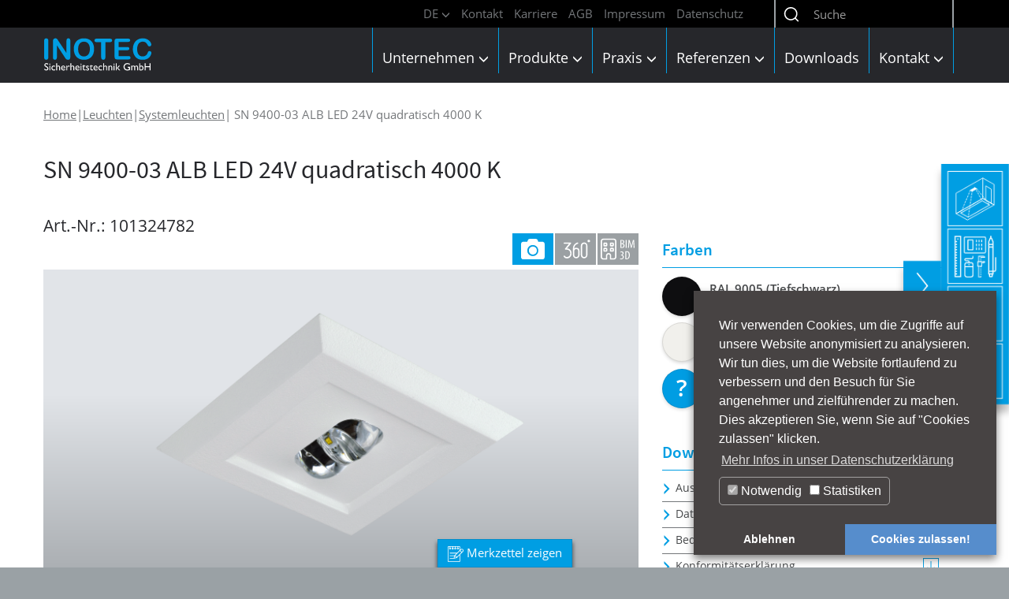

--- FILE ---
content_type: text/html; charset=utf-8
request_url: https://www.inotec-licht.de/systemleuchten/artikel/produkt/sn-9400-03-alb-03-alb-led-24v-101324782/
body_size: 15731
content:
<!DOCTYPE html>
<html lang="de" class="de">
<head>

<meta charset="utf-8">
<!-- 
	built with lots of coffee ;)

	This website is powered by TYPO3 - inspiring people to share!
	TYPO3 is a free open source Content Management Framework initially created by Kasper Skaarhoj and licensed under GNU/GPL.
	TYPO3 is copyright 1998-2026 of Kasper Skaarhoj. Extensions are copyright of their respective owners.
	Information and contribution at https://typo3.org/
-->


<link rel="icon" href="/_assets/be50455c555df75910e88f3aa8f838fb/images/favicon.ico" type="image/vnd.microsoft.icon">
<title>Artikel SN 9400-03 ALB LED SQ 4000 K: INOTEC Sicherheitstechnik GmbH</title>
<meta http-equiv="x-ua-compatible" content="IE=edge">
<meta name="generator" content="TYPO3 CMS">
<meta name="robots" content="noindex,follow">
<meta name="viewport" content="width=device-width, initial-scale=1">
<meta property="og:title" content="Artikel">
<meta name="twitter:card" content="summary">
<meta name="apple-mobile-web-app-capable" content="no">

<link rel="stylesheet" href="/typo3temp/assets/compressed/merged-bf8a5d781d87482e02f6485667dfb9f7-ad72eb4ba2338acb36b8a2d400913581.css?1750683930" media="all">

<link rel="stylesheet" href="/typo3temp/assets/compressed/merged-401a63104d29e4270c299ae9201aeb9c-b2591cb2643bcf1a8cc7c56ebcefdafe.css?1768387399" media="all">
<link href="/_assets/68198d63bc0a1ed37eb783f365688a83/JavaScript/css/main.css?1768407428" rel="stylesheet" >


<script src="/typo3temp/assets/compressed/merged-5cfe5ef948b255bc47edbb4bdc9f2fa4-fcb501875d44156abb3c73d1c2fc7ccc.js?1750683930"></script>




<script data-ignore="1" data-cookieconsent="statistics" type="text/plain"></script><!-- Begin Cookie Consent plugin by Silktide - http://silktide.com/cookieconsent -->
<script type="text/javascript" data-ignore="1">
    window.cookieconsent_options = {
        js:'https://www.inotec-licht.de/_assets/b8b912d34d26d75260ccd27c831c8521/JavaScript/cookieconsent.min.js?v=3.1.1',
        css:'https://www.inotec-licht.de/_assets/b8b912d34d26d75260ccd27c831c8521/Css/cookieconsent.min.css?v=3.1.1',
        dpCSS:'https://www.inotec-licht.de/_assets/b8b912d34d26d75260ccd27c831c8521/Css/cookie.min.css',
        content: {
            message:'Wir verwenden Cookies, um die Zugriffe auf unsere Website anonymisiert zu analysieren. Wir tun dies, um die Website fortlaufend zu verbessern und den Besuch für Sie angenehmer und zielführender zu machen. Dies akzeptieren Sie, wenn Sie auf &quot;Cookies zulassen&quot; klicken.',
            dismiss:'Cookies zulassen!',
            allow:'Cookies zulassen!',
            deny: 'Ablehnen',
            link:'Mehr Infos in unser Datenschutzerklärung',
            href:'/metanavigation-oben/datenschutz/',
            policy: 'Cookies',

            dpRequire: 'Notwendig',
            dpStatistik: 'Statistiken',
            dpMarketing: 'Marketing'
        },
        layout: 'dpextend',
        theme: 'edgeless',
        position: 'bottom-right',
        type: 'opt-out',
        revokable: true,
        dismissOnScroll: parseInt('0')||false,
        palette: {
            popup: {
                background: '#474343',
                text: '#FFFFFF'
            },
            button: {
                background: '#568DCC',
                text: '#FFFFFF',
            }
        }
    };
</script>
<script type="text/javascript" data-ignore="1" defer src="https://www.inotec-licht.de/_assets/b8b912d34d26d75260ccd27c831c8521/JavaScript/cookie.min.js?v=0.0.3"></script>
<!-- End Cookie Consent plugin -->
        <link rel="apple-touch-icon" sizes="180x180" href="/static/favicon/apple-touch-icon.png">
        <link rel="icon" type="image/png" sizes="32x32" href="/static/favicon/favicon-32x32.png">
        <link rel="icon" type="image/png" sizes="16x16" href="/static/favicon/favicon-16x16.png">
        <link rel="manifest" href="/static/favicon/site.webmanifest">
        <link rel="mask-icon" href="/static/favicon/safari-pinned-tab.svg" color="#009ee3">
        <meta name="msapplication-TileColor" content="#009ee3">
        <meta name="theme-color" content="#ffffff">    <link rel="stylesheet" href="/geodirector/js_de/dist/style.1b3a8ca07bcf2ff95f1c.css?b26a2649b6715d25b6f6">


<!-- VhsAssetsDependenciesLoaded inotec-productseries-settings -->

</head>
<body class="rpid-0 rpid-5 rpid-455 rpid-459 page-466 lang-0 belayout-fullwidth" data-locale="de" data-market="de" data-typeahead="yes">


<noscript>
    <iframe id="nojs" src="/static/html/iframe_nojs.html" seamless></iframe>
</noscript>

<nav id="metanav">
    <div class="container">
        <div class="row">
            <ul>
                
                    <li id="lang" title="Sprache / Language">
                        
                            
                                
                                    <a href="/systemleuchten/artikel/" hreflang="de" title="Deutsch">
                                        DE <span class="glyphicon glyphicon-menu-down" aria-hidden="true"></span>
                                    </a>
                                
                            
                        
                            
                                
                            
                        
                        
                            
                                
                            
                        
                            
                                
                                    
                                        <a href="/en/system-luminaires/item/" hreflang="en-US" title="English" class="hidden">
                                            EN
                                        </a>
                                    
                                
                            
                        
                    </li>
                
                
                    <li class="first ">
                        <a class="first "
                           href="/kontakt/kontaktformular/"
                           target=""
                           title="Kontakt"
                        >
                            Kontakt
                        </a>
                    </li>
                
                    <li class="">
                        <a class=""
                           href="/unternehmen/karriere/"
                           target=""
                           title="Karriere"
                        >
                            Karriere
                        </a>
                    </li>
                
                    <li class="">
                        <a class=""
                           href="/metanavigation-oben/agb/"
                           target=""
                           title="AGB"
                        >
                            AGB
                        </a>
                    </li>
                
                    <li class="">
                        <a class=""
                           href="/metanavigation-oben/impressum/"
                           target=""
                           title="Impressum"
                        >
                            Impressum
                        </a>
                    </li>
                
                    <li class="last">
                        <a class="last"
                           href="/metanavigation-oben/datenschutz/"
                           target=""
                           title="Datenschutz"
                        >
                            Datenschutz
                        </a>
                    </li>
                
            </ul>
            
                <form method="get" class="hidden-xs hidden-ms" id="searchform" action="/kontakt/volltextsuche/">
                    <div id="ajaxresult">

                    </div>
                    <div class="input-group stylish-input-group">
                        <span class="input-group-addon">
                            <button type="submit">
                                <img src="/_assets/be50455c555df75910e88f3aa8f838fb/images/noun_Search.svg" width="64" height="64" alt="" />
                            </button>
                        </span>
                        <input type="text" placeholder="Suche" class="form-control" name="q" id="search" autocomplete="off"/>
                    </div>
                </form>
                <div id="searchbutton" class="visible-xs-inline-block visible-ms-inline-block">
                    <a href="#"><span class="glyphicon glyphicon-search"></span></a>
                </div>
            
        </div>
    </div>
</nav>


<nav id="mainnav">
    <div class="container">
        <div class="row">
            <div id="logo">
                <a href="/">
                    <img alt="Inotec Firmenlogo" src="/_assets/be50455c555df75910e88f3aa8f838fb/images/inotec_logo.svg" width="64" height="64" />
                </a>
            </div>

            

<!-- colpos 3 -->

        
                
    <ul class="visible-lg-inline-block visible-md-inline-block visible-sm-inline-block " id="megamenu">
        
            <li id="m1" class=has-sub>
            <a href="/systemleuchten/artikel/">Unternehmen <span class="glyphicon glyphicon-menu-down" aria-hidden="true"></span></a>
            
                <ul class="dropdown">
                    <li>
                        <div class="container-fluid">
            
            
    

<!-- colpos 802 -->

        
                
    <div class="">
        
        <div class="row ">
            
                <div class="col-md-3 col-sm-3 col-ms-3">
                    
    <a href="/unternehmen/ueber-uns/" class="">
    <figure>
        <img src="/fileadmin/user_upload/Bilder/Layout/Menu/ueber-350x160.jpg" alt="Über Uns" class="img-responsive" loading="lazy">
    </figure>
    <h3>Über uns</h3>
    <p>Wer oder was ist INOTEC eigentlich?<br>Ein paar Antworten finden Sie hier...</p>
</a>



                </div>
            
                <div class="col-md-3 col-sm-3 col-ms-3">
                    
    <a href="/unternehmen/blog/" class="">
    <figure>
        <img src="/fileadmin/user_upload/Bilder/Layout/Menu/thumb-aktuelles.jpg" alt="Aktuelles" class="img-responsive" loading="lazy">
    </figure>
    <h3>Aktuelles</h3>
    <p>Ob Presseartikel, Neuigkeiten aus dem Unternehmen oder Stellungnahmen: <br>Unser kleines Archiv.</p>
</a>



                </div>
            
                <div class="col-md-3 col-sm-3 col-ms-3">
                    
    <a href="/unternehmen/karriere/" class="">
    <figure>
        <img src="/fileadmin/user_upload/Bilder/Layout/Menu/karriere-350x160.jpg" alt="Karriere" class="img-responsive" loading="lazy">
    </figure>
    <h3>Karriere</h3>
    <p>Stellenangebote, Ausbildung oder Praktika. <br>Wir suchen immer gute Mitarbeiter!</p>
</a>



                </div>
            
                <div class="col-md-3 col-sm-3 col-ms-3">
                    
    <a href="/historie/" class="">
    <figure>
        <img src="/fileadmin/user_upload/Bilder/Layout/Menu/historie-thumb.jpg" alt="Gründung in Neheim" class="img-responsive" loading="lazy">
    </figure>
    <h3>Historie</h3>
    <p>Auch wir haben klein angefangen. Erfahren Sie mehr über unseren Werdegang und unsere innovativen Meilensteine.</p>
</a>



                </div>
            
            <div class="clearfix"></div>
        </div>
    </div>

            


    





            
                    </div>
                </li>
            </ul>
            
            </li>
        
            <li id="m2" class=has-sub>
            <a href="/systemleuchten/artikel/">Produkte <span class="glyphicon glyphicon-menu-down" aria-hidden="true"></span></a>
            
                <ul class="dropdown">
                    <li>
                        <div class="container-fluid">
            
            
    <div class="row ">
    <div class="col-sm-12">
        <form id="productsearch" action="#" class="form">
            <input type="hidden" name="productSearch" value="1" />
            <div class="form-group">
                <label class="sr-only" for="productsearchField">Produktsuche</label>

                <div class="input-group">
                    <div class="input-group-addon" id="productsearchIcon"><span
                        class="glyphicon glyphicon-search"></span></div>
                    <input type="text" class="form-control input-lg"
                           id="productsearchField"
                           placeholder="Produktname" name="searchtext">
                    <div class="input-group-addon" id="productsearchCloseIcon"><span
                        class="glyphicon glyphicon-remove"></span></div>
                </div>
            </div>
        </form>
    </div>
    <div class="clearfix"></div>
</div>
<div id="productsearch_target">
    <div class="row">
        
            <div class="col-sm-4">
                <a href="/systemleuchten/">
                    
                        <figure>
                            <img src="/fileadmin/_processed_/5/6/csm_systemleuchten_7e30ad7540.jpg" alt="" class="img-responsive bordered" loading="lazy" width="384">
                        </figure>
                    
                    <h3>Systemleuchten</h3>
                    
                    </a>
                    
                    
                    

                    <div class="linklist row">
                        <div class="col-sm-6">
                            
                                
                                        <a href="/systemleuchten/downlights/" class="">
                                            Downlights
                                        </a><br>
                                    

                                
        
                                
                                        <a href="/produkte/downlight-selektor/" class="">
                                            Downlight Selektor
                                        </a><br>
                                    

                                
        
                                
                                        <a href="/systemleuchten/scheibenleuchten/" class="">
                                            Scheibenleuchten
                                        </a><br>
                                    

                                
        
                                
                                        <a href="/systemleuchten/wand-boden-und-stufenleuchten/" class="">
                                            Wand-, Boden-,&shy; und Stufenleuchten
                                        </a><br>
                                    

                                
        
                                
                                        <a href="/systemleuchten/kunststoffleuchten/" class="">
                                            Kunststoff&shy;leuchten
                                        </a><br>
                                    

                                
        
                                
                                        <a href="/systemleuchten/aluminiumprofilleuchten/" class="">
                                            Aluminium&shy;profilleuchten
                                        </a><br>
                                    

                                
                        </div>
                        <div class="col-sm-6">
                            
        
                                
                                        <a href="/systemleuchten/straight-line/" class="">
                                            Straight-Line
                                        </a><br>
                                    

                                
        
                                
                                        <a href="/systemleuchten/edelstahlleuchten/" class="">
                                            Edelstahlleuchten
                                        </a><br>
                                    

                                
        
                                
                                        <a href="/systemleuchten/ballwurfsichere-und-schlagfeste-leuchten/" class="">
                                            Ballwurfsichere und schlagfeste Leuchten
                                        </a><br>
                                    

                                
        
                                
                                        <a href="/systemleuchten/vierseitige-rettungszeichenleuchten/" class="">
                                            Vierseitige Rettungs&shy;zeichenleuchten
                                        </a><br>
                                    

                                
        
                                
                                        <a href="/systemleuchten/ex-leuchten/" class="">
                                            EX-Leuchten
                                        </a><br>
                                    

                                
        
                                
                                        <a href="/produkte/geraete-und-module/inotube-umruestkit/" class="">
                                            INOTube Umrüstkit
                                        </a><br>
                                    

                                
        
    </div>
    <div class="clearfix"></div>
</div>

</div>



            <div class="col-sm-4">
                <a href="/einzelbatterieleuchten/">
                    
                        <figure>
                            <img src="/fileadmin/_processed_/e/6/csm_einzelbatterieleuchten_9da0632f8f.jpg" alt="" class="img-responsive bordered" loading="lazy" width="384">
                        </figure>
                    
                    <h3>Einzelbatterieleuchten</h3>
                    
                    </a>
                    
                    
                    

                    <div class="linklist row">
                        <div class="col-sm-6">
                            
                                
                                        <a href="/einzelbatterieleuchten/scheibenleuchten/" class="">
                                            Scheibenleuchten
                                        </a><br>
                                    

                                
        
                                
                                        <a href="/einzelbatterieleuchten/kunststoffleuchten/" class="">
                                            Kunststoff&shy;leuchten
                                        </a><br>
                                    

                                
        
                                
                                        <a href="/einzelbatterieleuchten/aluminiumprofilleuchten/" class="">
                                            Aluminium&shy;profilleuchten
                                        </a><br>
                                    

                                
        
                                
                                        <a href="/einzelbatterieleuchten/wand-boden-und-stufenleuchten/" class="">
                                            Wand-, Boden- und Stufenleuchten
                                        </a><br>
                                    

                                
                        </div>
                        <div class="col-sm-6">
                            
        
                                
                                        <a href="/einzelbatterieleuchten/downlights/" class="">
                                            Downlights
                                        </a><br>
                                    

                                
        
                                
                                        <a href="/einzelbatterieleuchten/edelstahlleuchten/" class="">
                                            Edelstahlleuchten
                                        </a><br>
                                    

                                
        
                                
                                        <a href="/einzelbatterieleuchten/wuerfelleuchten/" class="">
                                            Vierseitige Rettungs&shy;zeichenleuchten
                                        </a><br>
                                    

                                
        
    </div>
    <div class="clearfix"></div>
</div>

</div>



            <div class="col-sm-4">
                <a href="/produkte/geraete-und-module/">
                    
                        <figure>
                            <img src="/fileadmin/_processed_/7/d/csm_geraete-module_0ed34ccc3e.jpg" alt="" class="img-responsive bordered" loading="lazy" width="384">
                        </figure>
                    
                    <h3>Geräte und Module</h3>
                    
                    </a>
                    
                    
                    

                    <div class="linklist row">
                        <div class="col-sm-6">
                            
                                
                                        <a href="/fusion/" class="">
                                            FUSION
                                        </a><br>
                                    

                                
        
                                
                                        <a href="/produkte/geraete-und-module/cps-fusion/" class="">
                                            CPS FUSION
                                        </a><br>
                                    

                                
        
                                
                                        <a href="/produkte/geraete-und-module/cls-fusion/" class="">
                                            CLS FUSION
                                        </a><br>
                                    

                                
        
                                
                                        <a href="/produkte/geraete-und-module/cls-fusion/cls-fusion-hygienic-design/" class="">
                                            CLS FUSION Hygienic Design
                                        </a><br>
                                    

                                
        
                                
                                        <a href="/produkte/geraete-und-module/cls-fusion-protect/" class="">
                                            CLS FUSION PROTECT
                                        </a><br>
                                    

                                
        
                                
                                        <a href="/produkte/geraete-und-module/cps-22064/" class="">
                                            CPS 220/64
                                        </a><br>
                                    

                                
                        </div>
                        <div class="col-sm-6">
                            
        
                                
                                        <a href="/produkte/geraete-und-module/cps-220481/" class="">
                                            CPS 220/48.1
                                        </a><br>
                                    

                                
        
                                
                                        <a href="/produkte/geraete-und-module/bns-mtb/" class="">
                                            BNS MTB
                                        </a><br>
                                    

                                
        
                                
                                        <a href="/produkte/geraete-und-module/der-system/" class="">
                                            D.E.R. System
                                        </a><br>
                                    

                                
        
                                
                                        <a href="/produkte/geraete-und-module/bcs/" class="">
                                            BCS
                                        </a><br>
                                    

                                
        
                                
                                        <a href="/produkte/geraete-und-module/nea/" class="">
                                            NEA
                                        </a><br>
                                    

                                
        
                                
                                        <a href="/produkte/geraete-und-module/gms/" class="">
                                            GMS
                                        </a><br>
                                    

                                
        
    </div>
    <div class="clearfix"></div>
</div>

</div>

    <div class="clearfix"></div>
    </div>
    <div class="row">



            <div class="col-sm-4">
                <a href="/der-dynamische-leuchten/">
                    
                        <figure>
                            <img src="/fileadmin/_processed_/9/4/csm_der-leuchten_0709311cce.jpg" alt="" class="img-responsive bordered" loading="lazy" width="384">
                        </figure>
                    
                    <h3>D.E.R. - Dynamische Leuchten</h3>
                    
                    </a>
                    
                    
                    

                    <div class="linklist row">
                        <div class="col-sm-6">
                            
                                
                                        <a href="/der-dynamische-leuchten/multifunktionale-dynamische-tft-rettungszeichenleuchten/" class="">
                                            TFT-Rettungszeichen&shy;leuchten
                                        </a><br>
                                    

                                
        
                                
                                        <a href="/der-dynamische-leuchten/dynamische-rettungszeichenleuchten/" class="">
                                            Matrix-Rettungszeichen&shy;leuchten
                                        </a><br>
                                    

                                
                        </div>
                        <div class="col-sm-6">
                            
        
                                
                                        <a href="/der-dynamische-leuchten/dynamische-fluchtwegsegmentleuchte-mit-lauflichtfunktion/" class="">
                                            Bodennahe Fluchtweg&shy;segment&shy;leuchten
                                        </a><br>
                                    

                                
        
    </div>
    <div class="clearfix"></div>
</div>

</div>



            <div class="col-sm-4">
                <a href="/produkte/software/">
                    
                        <figure>
                            <img src="/fileadmin/_processed_/c/1/csm_software_1c19c87481.jpg" alt="" class="img-responsive bordered" loading="lazy" width="384">
                        </figure>
                    
                    <h3>Software</h3>
                    
                    </a>
                    
                    
                    

                    <div class="linklist row">
                        <div class="col-sm-6">
                            
                                
                                        <a href="/produkte/software/bcs-view/" class="">
                                            BCS View
                                        </a><br>
                                    

                                
        
                                
                                        <a href="/produkte/software/inoview/" class="">
                                            INOView
                                        </a><br>
                                    

                                
        
                                
                                        <a href="/produkte/software/inoweb/" class="">
                                            INOWeb
                                        </a><br>
                                    

                                
                        </div>
                        <div class="col-sm-6">
                            
        
                                
                                        <a href="/produkte/software/inotec-project-configurator/" class="">
                                            Konfigurator
                                        </a><br>
                                    

                                
        
                                
                                        <a href="/produkte/software/tftluminconfigurator/" class="">
                                            TFTLuminConfigurator
                                        </a><br>
                                    

                                
        
                                
                                        <a href="/produkte/software/picto-plus/" class="">
                                            PICTO+
                                        </a><br>
                                    

                                
        
    </div>
    <div class="clearfix"></div>
</div>

</div>



            <div class="col-sm-4">
                <a href="/produkte/sonderleuchten/projektloesungen/">
                    
                        <figure>
                            <img src="/fileadmin/_processed_/7/d/csm_Projektloesungen_Menue_Thumb_3130216536.jpg" alt="" class="img-responsive bordered" loading="lazy" width="384">
                        </figure>
                    
                    <h3>Projektlösungen</h3>
                    
                            <p>
                                            Sie haben spezielle Anforderungen an die Sicherheitsbeleuchtung?
                                        </p>

                                        <p>
                                            Wir freuen uns auf Ihre Herausforderung!
                                        </p>
                </a>
                
</div>


    <div class="clearfix"></div>
    </div>
    <div class="row">


<div class="clearfix"></div>
</div>
</div>



            
                    </div>
                </li>
            </ul>
            
            </li>
        
            <li id="m3" class=has-sub>
            <a href="/praxis/normengesetze/">Praxis <span class="glyphicon glyphicon-menu-down" aria-hidden="true"></span></a>
            
                <ul class="dropdown">
                    <li>
                        <div class="container-fluid">
            
            
    

<!-- colpos 802 -->

        
                
    <div class="">
        
        <div class="row ">
            
                <div class="col-md-3 col-sm-3 col-ms-3">
                    
    <a href="/praxis/normengesetze/" class="">
    <figure>
        <img src="/fileadmin/user_upload/Bilder/Layout/Menu/vorschriften-thumb.png" alt="" class="img-responsive" loading="lazy">
    </figure>
    <h3>Normen und Gesetze</h3>
    <p>Die Welt der Normen ist nicht leicht zu durchschauen. Hier finden Sie Hilfe!</p>
</a>



                </div>
            
                <div class="col-md-3 col-sm-3 col-ms-3">
                    
    <a href="/praxis/eltbauvo/" class="">
    <figure>
        <img src="/fileadmin/_processed_/b/8/csm_EltBauVO_Header_a590011683.jpg" alt="" class="img-responsive" loading="lazy">
    </figure>
    <h3>Die EltBauVO</h3>
    <p>im Wandel der Zeit...</p>
</a>



                </div>
            
                <div class="col-md-3 col-sm-3 col-ms-3">
                    
    <a href="/praxis/planer-tools/" class="">
    <figure>
        <img src="/fileadmin/user_upload/Bilder/Seiten/Praxis/iPhone-Konfigurator-Mockup-thumb.png" alt="" class="img-responsive" loading="lazy">
    </figure>
    <h3>Planer Tools</h3>
    <p>Schnelle Berechnung von Leitungsquerschnitt, Luftvolumenstrom und Akku-Folgekosten.</p>
</a>



                </div>
            
                <div class="col-md-3 col-sm-3 col-ms-3">
                    
    <a href="/praxis/joker-magazin/" class="">
    <figure>
        <img src="/fileadmin/user_upload/Bilder/Layout/Menu/joker-thumb.png" alt="" class="img-responsive" loading="lazy">
    </figure>
    <h3>JOKER Magazin</h3>
    <p>Erfahren Sie mehr über JOKER - Das Notlichtmagazin.</p>
</a>



                </div>
            
            <div class="clearfix"></div>
        </div>
    </div>

            


    




    

<!-- colpos 802 -->

        
                
    <div class="">
        
        <div class="row ">
            
                <div class="col-md-3 col-sm-3 col-ms-3">
                    
    <a href="/praxis/dynamische-fluchtweglenkung/" class="">
    <figure>
        <img src="/fileadmin/user_upload/Bilder/Layout/Menu/Dynamische-Fluchtweglenkung-thumb.jpg" alt="" class="img-responsive" loading="lazy">
    </figure>
    <h3>Dynamische Fluchtweglenkung</h3>
    <p>Mehr Sicherheit im Brandfall und weiteren Gefahrensituationen</p>
</a>



                </div>
            
                <div class="col-md-3 col-sm-3 col-ms-3">
                    
    <a href="/unternehmen/aktuelles/leitfaden-brandschutz-der/" class="">
    <figure>
        <img src="/fileadmin/_processed_/f/5/csm_DER-Tuer-Feuer-Rauch-Keyvisual_74c42d930c.png" alt="" class="img-responsive" loading="lazy">
    </figure>
    <h3>Fluchtwege sind im Brandfall nicht wichtig, oder?</h3>
    <p>Es ist Zeit neue Wege zu gehen</p>
</a>



                </div>
            
                <div class="col-md-3 col-sm-3 col-ms-3">
                    
    <a href="/praxis/brandschutz-pocket/" class="">
    <figure>
        <img src="/fileadmin/_processed_/4/8/csm_Mockup_Brandschutz_pocket_6b754a5cc2.png" alt="" class="img-responsive" loading="lazy">
    </figure>
    <h3>Brandschutz pocket</h3>
    <p>Praktische Arbeitshilfe zur richtungsvariablen Sicherheitsbeleuchtung</p>
</a>



                </div>
            
                <div class="col-md-3 col-sm-3 col-ms-3">
                    
    <a href="/praxis/cls24-die-notlichtrevolution/" class="">
    <figure>
        <img src="/fileadmin/_processed_/d/0/csm_revolution-nav-thumb_6f64773fdf.png" alt="" class="img-responsive" loading="lazy">
    </figure>
    <h3>CLS oder Einzelbatterie?</h3>
    <p>Erfahren Sie mehr über die "Notlicht(r)evolution - CLS 24".</p>
</a>



                </div>
            
            <div class="clearfix"></div>
        </div>
    </div>

            


    




    

<!-- colpos 802 -->

        
                
    <div class="">
        
        <div class="row ">
            
                <div class="col-md-3 col-sm-3 col-ms-3">
                    
    <a href="/praxis/joker-technik/" class="">
    <figure>
        <img src="/fileadmin/user_upload/Bilder/Layout/Menu/joker-thumb.jpg" alt="" class="img-responsive" loading="lazy">
    </figure>
    <h3>JOKER-Technik</h3>
    <p>Alles zu unserer patentierten Technologie auf einen Blick.</p>
</a>



                </div>
            
                <div class="col-md-3 col-sm-3 col-ms-3">
                    
    <a href="/fusion/" class="">
    <figure>
        <img src="/fileadmin/_processed_/0/5/csm_fusion_Logo_auf_hintergrund_e41471f791.jpg" alt="" class="img-responsive" loading="lazy">
    </figure>
    <h3>FUSION</h3>
    <p>FUSION: Unser System verschmelzt innovative Konzepte und Techniken zu einer intelligenten Notbeleuchtung.</p>
</a>



                </div>
            
                <div class="col-md-3 col-sm-3 col-ms-3">
                    
    <a href="/praxis/tes-translucent-emitting-surface/" class="">
    <figure>
        <img src="/fileadmin/user_upload/Bilder/Layout/Menu/TES-thumb.jpg" alt="" class="img-responsive" loading="lazy">
    </figure>
    <h3>TES-Technologie</h3>
    <p>Erfahren Sie mehr über unsere Downlights mit Translucent Emitting Surface.</p>
</a>



                </div>
            
                <div class="col-md-3 col-sm-3 col-ms-3">
                    
    <a href="/unternehmen/seminare/" class="">
    <figure>
        <img src="/fileadmin/user_upload/Bilder/Layout/Menu/thumb-praxis-seminare.jpg" alt="" class="img-responsive" loading="lazy">
    </figure>
    <h3>Seminare</h3>
    <p>Informieren Sie sich über Theorie und Praxis der aktuellen Regelwerke und lernen Sie anhand von Praxisbeispielen.</p>
</a>



                </div>
            
            <div class="clearfix"></div>
        </div>
    </div>

            


    




    

<!-- colpos 802 -->

        
                
    <div class="">
        
        <div class="row ">
            
                <div class="col-md-3 col-sm-3 col-ms-3">
                    
    <a href="/praxis/was-fuer-sportstaetten-ab-sofort-gilt/" class="">
    <figure>
        <img src="/fileadmin/_processed_/6/5/csm_Unihalle_Wuppertal_Guenther-Foto_DSC7629_f1738b23bc.jpg" alt="" class="img-responsive" loading="lazy">
    </figure>
    <h3>Was für Sportstätten ab sofort gilt</h3>
    <p>DIN EN 12193:2019-07 „Licht und Beleuchtung – Sportstättenbeleuchtung“</p>
</a>



                </div>
            
                <div class="col-md-3 col-sm-3 col-ms-3">
                    
    <a href="/praxis/ueberwachung-von-fremdleuchten/" class="">
    <figure>
        <img src="/fileadmin/user_upload/Bilder/Layout/Menu/thumb-planung-fremdleuchten.jpg" alt="" class="img-responsive" loading="lazy">
    </figure>
    <h3>Allgemeinbeleuchtung für Sicherheitszwecke</h3>
    <p>Praxisprobleme bei der Versorgung und Überwachung.</p>
</a>



                </div>
            
                <div class="col-md-3 col-sm-3 col-ms-3">
                    
    <a href="/sicherheitsbeleuchtung-ausserhalb-von-gebaeuden/?von=&amp;cHash=c27edcb09fc35868f64fe7fa4a496d98" class="">
    <figure>
        <img src="/fileadmin/_processed_/0/5/csm_6201_Poller_Draussen_q_3ca3c78a21.jpg" alt="" class="img-responsive" loading="lazy">
    </figure>
    <h3>Sicherheitsbeleuchtung außerhalb von Gebäuden</h3>
    <p>Neue Herausforderungen für Planer, Installateure und Hersteller</p>
</a>



                </div>
            
                <div class="col-md-3 col-sm-3 col-ms-3">
                    

                </div>
            
            <div class="clearfix"></div>
        </div>
    </div>

            


    





            
                    </div>
                </li>
            </ul>
            
            </li>
        
            <li id="m4" class=has-sub>
            <a href="/systemleuchten/artikel/">Referenzen <span class="glyphicon glyphicon-menu-down" aria-hidden="true"></span></a>
            
                <ul class="dropdown">
                    <li>
                        <div class="container-fluid">
            
            
    

<!-- colpos 802 -->

        
                
    <div class="">
        
        <div class="row ">
            
                <div class="col-md-4 col-sm-4 col-ms-4">
                    
    <a href="/referenzen/national/" class="">
    <figure>
        <img src="/fileadmin/_processed_/7/8/csm_thumb-referenzen-uebersicht_0478286228.jpg" alt="" class="img-responsive" loading="lazy">
    </figure>
    <h3>Referenzübersicht national</h3>
    <p>Hier finden Sie einen Auszug unserer Referenzen, nach Gebäudearten sortiert.</p>
</a>



                </div>
            
                <div class="col-md-4 col-sm-4 col-ms-4">
                    
    <a href="/referenzen/international/" class="">
    <figure>
        <img src="/fileadmin/user_upload/Bilder/Layout/Menu/bluewater_menue_referenzen.jpg" alt="" class="img-responsive" loading="lazy">
    </figure>
    <h3>Referenzübersicht international</h3>
    <p>Hier finden Sie einen Auszug unserer Referenzen, nach Gebäudearten sortiert.</p>
</a>



                </div>
            
                <div class="col-md-4 col-sm-4 col-ms-4">
                    
    <a href="/referenzen/praxisbeispiele/" class="">
    <figure>
        <img src="/fileadmin/_processed_/9/d/csm_thumb-referenzen-highlights_ed719971e0.jpg" alt="" class="img-responsive" loading="lazy">
    </figure>
    <h3>Praxisbeispiele</h3>
    <p>Auch besondere Anforderungen in Projekten stellen für INOTEC kein Problem dar: Einige Projektbeispiele.</p>
</a>



                </div>
            
            <div class="clearfix"></div>
        </div>
    </div>

            


    





            
                    </div>
                </li>
            </ul>
            
            </li>
        
            <li id="m5" >
            <a href="/downloads/">Downloads </a>
            
            

            
            </li>
        
            <li id="m6" class=has-sub>
            <a href="/kontakt/kontaktformular/">Kontakt <span class="glyphicon glyphicon-menu-down" aria-hidden="true"></span></a>
            
                <ul class="dropdown">
                    <li>
                        <div class="container-fluid">
            
            
    

<!-- colpos 802 -->

        
                
    <div class="">
        
        <div class="row ">
            
                <div class="col-md-3 col-sm-3 col-ms-3">
                    
    <a href="/kontakt/kontaktformular/" class="">
    <figure>
        <img src="/fileadmin/user_upload/Bilder/Layout/Menu/thumb-kontakt-allgemein.jpg" alt="Kontaktformular" class="img-responsive" loading="lazy">
    </figure>
    <h3>Kontaktformular und Anfahrt</h3>
    <p>Schreiben Sie uns eine Nachricht über unser Formular!</p>
</a>



                </div>
            
                <div class="col-md-3 col-sm-3 col-ms-3">
                    
    <a href="/kontakt/ansprechpartner/" class="">
    <figure>
        <img src="/fileadmin/user_upload/Bilder/Layout/Menu/thumb-kontakt-deutschland.jpg" alt="Ansprechpartner Deutschland" class="img-responsive" loading="lazy">
    </figure>
    <h3>Ansprechpartner in Deutschland</h3>
    <p>Finden Sie über unsere bequeme Postleitzahl-Suche ihren passenden Ansprechpartner.</p>
</a>



                </div>
            
                <div class="col-md-3 col-sm-3 col-ms-3">
                    
    <a href="/kontakt/internationale-partner/" class="">
    <figure>
        <img src="/fileadmin/_processed_/6/6/csm_karte-vertrieb-europe_web_01_27205f2925.png" alt="" class="img-responsive" loading="lazy">
    </figure>
    <h3>Internationale Partner</h3>
    <p>Hier finden Sie unsere Vertretungen und Partner außerhalb Deutschlands.</p>
</a>



                </div>
            
                <div class="col-md-3 col-sm-3 col-ms-3">
                    
    <a href="/kontakt/kundenservice/" class="">
    <figure>
        <img src="/fileadmin/user_upload/Bilder/Layout/Menu/thumb-kontakt-kundendienst.jpg" alt="Kundenservice und Warenrücksendung" class="img-responsive" loading="lazy">
    </figure>
    <h3>Kundenservice und Warenrücksendung</h3>
    <p>Sie wollen eine Kundenservice&shy;anforderung stellen oder Waren zur Reparatur oder Gutschrift an uns zurücksenden. Hier sind Sie richtig.</p>
</a>



                </div>
            
            <div class="clearfix"></div>
        </div>
    </div>

            


    





            
                    </div>
                </li>
            </ul>
            
            </li>
        
    </ul>

            


    




            <div id="menubutton" class="visible-xs-inline visible-ms-inline-block">
                <a href="#"><span class="glyphicon glyphicon-menu-hamburger" aria-hidden="true"></span></a>
            </div>
        </div>
    </div>
</nav>



    


<div id="main" class="container">
        <!-- Hauptinhalt -->
        <div id="content">
                    <nav id="breadcrumbs"><a href="/" title="Innovative NOtlicht TEChnologie">Home</a>&#124;<a href="/systemleuchten/downlights/" title="Leuchten">Leuchten</a>&#124;<a href="/systemleuchten/" title="Systemleuchten">Systemleuchten</a>&#124;</nav>

                <!--TYPO3SEARCH_begin-->
                
    

<!-- colpos 0 -->

        
                <div id="c4689" class="frame frame-default frame-type-list frame-list-type-inoteccatalog_products  frame-layout-0">

<div class="tx-inotecproducts">
	
    <link href="https://vjs.zencdn.net/8.16.1/video-js.css" rel="stylesheet" />
    <script src="https://vjs.zencdn.net/8.16.1/video.min.js"></script>
    <div class="product-detail">
        <div class="row tx-inotecproducts-intro">
            <h1>
                SN 9400-03 ALB LED 24V quadratisch
                4000 K
            </h1>
            <h2 class="itemno">Art.-Nr.:
                101324782
            </h2>
            
        </div>
        <div class="row">
            <div class="col-md-8">
                

                <div class="tabpanel tabpanel-variant" id="varianttabs">
                    <div class="tabs tabs2">
                        <ul class="nav nav-tabs nav-justified">
                            <li role="presentation" class="nav-link active" id="tabimage">
                                <a href="#tab-variant-1"><span></span></a>
                            </li>
                            
                                <li role="presentation" class="nav-link" id="tab360">
                                    <a href="#tab-variant-2" onclick="_paq.push(['trackEvent', 'Integrationen', '360 Video', 'SN 9400 -03 ALB LED 24V quadratisch']);">
                                        <span></span>
                                    </a>
                                </li>
                            
                            
                                
                                    <li role="presentation" class="nav-link" id="tab-cadenas">
                                        <a href="#tab-variant-cadenas" onclick="_paq.push(['trackEvent', 'Integrationen', 'Iframe Cadenas', 'SN 9400 -03 ALB LED 24V quadratisch']);">
                                            <span></span>
                                        </a>
                                    </li>
                                
                            
                        </ul>
                    </div>
                    <div class="tab-content">
                        <div class="tab-pane fade active in" id="tab-variant-1">
                            
                                <div class="tx-inotecproducts-produkbild SN9400">
                                    <a href="https://www.inotec-licht.de/xomassets/png/SN_9400_q_ALB.png" class="lightboxCarousel" rel="lightbox">
                                        <div class="product-image item">
                                            <img src="https://www.inotec-licht.de/xomassets/png/SN_9400_q_ALB.png"
                                                 alt="Produktbild"
                                                 class="full">
                                        </div>
                                    </a>
                                </div>
                            
                        </div>
                        
                            <div class="tab-pane fade" id="tab-variant-2">
                                <video
                                        id="video360"
                                        preload="auto"
                                        width="100%"
                                        poster="https://www.inotec-licht.de/xomassets/png/SN_9400_q_ALB.png"
                                >
                                    <source src="/xomassets/SN_9400_ALB_SQ.mp4" type="video/mp4" />
                                </video>
                            </div>
                        
                        
                            
                                <div class="tab-pane fade" id="tab-variant-cadenas">
                                    <div class="embed-responsive embed-responsive-1by1" id="cadenas-wrapper">
                                        
                                                <s-iframe title="CAD" class="embed-responsive-item" src="https://inotec-embedded.partcommunity.com/?catalog=inotec_sicherheitstechnik&part=101324782-101442091&languageIso=de&hidePortlets=navigation&hidePortlets=generation&showPortlets=preview"></s-iframe>
                                            
                                    </div>
                                </div>
                            
                        
                    </div>
                </div>


                <div class="row tx-inotecproducts-produkbeschreibung">
                    <p>LED-Sicherheitsleuchte mit optimierter Lichtverteilung zur Ausleuchtung von Rettungswegen. Leuchten für Deckeneinbaumontage mit pulverbeschichteter Aluminiumblende ohne sichtbare Schrauben. Werkzeuglose Montage in Ø 68mm Deckenausschnitt. Lieferung inkl. LED-Betriebsgerät im Installationsgehäuse für Deckeneinbaumontage mit Zugentlastung zur werkzeuglosen Montage.<br><br>Lichtverteilung: Asymmetric Low Bay zur Ausleuchtung von Rettungswegen. Für Lichtpunkthöhen bis: 4.5 m. Maximal 18.1 m Leuchtenabstand bei 1 lx auf der Mittellinie des Rettungsweges nach EN 1838 unter Berücksichtigung eines Wartungsfaktors von 0,8<br><br>Inkl. 4-Chip LED-Leuchtmittel für maximale Sicherheit.</p>
                </div>

                <div class="row technical_details">
                    <h2>Technische Details</h2>

                    <table class='table table-striped product-table'>
                        
                            
                                <tr>
                                    <th>Schutzklasse</th>
                                    <td>
                                        <p>III</p>
                                    </td>
                                </tr>
                            
                        
                            
                                <tr>
                                    <th>Stromaufnahme Batteriebetrieb</th>
                                    <td>
                                        <p>65 mA</p>
                                    </td>
                                </tr>
                            
                        
                            
                                <tr>
                                    <th>Wirkleistung</th>
                                    <td>
                                        <p>1.6 W</p>
                                    </td>
                                </tr>
                            
                        
                            
                                <tr>
                                    <th>Leuchtmittel</th>
                                    <td>
                                        <p>1 x 0,9W LED-Modul</p>
                                    </td>
                                </tr>
                            
                        
                            
                                <tr>
                                    <th>Lichtfarbe</th>
                                    <td>
                                        <p>4000 K</p>
                                    </td>
                                </tr>
                            
                        
                            
                                <tr>
                                    <th>Material</th>
                                    <td>
                                        <p>Aluminium-Druckguss pulverbeschichtet</p>
                                    </td>
                                </tr>
                            
                        
                            
                                <tr>
                                    <th>Schutzart</th>
                                    <td>
                                        <ul><li>IP20</li><li>IP43</li></ul>
                                    </td>
                                </tr>
                            
                        
                            
                                <tr>
                                    <th>Zulässiger Temperaturbereich</th>
                                    <td>
                                        <p>-15...+40 °C</p>
                                    </td>
                                </tr>
                            
                        
                            
                                <tr>
                                    <th>Befestigungsart</th>
                                    <td>
                                        <p>Deckeneinbaumontage</p>
                                    </td>
                                </tr>
                            
                        
                            
                                <tr>
                                    <th>Lichtverteilung</th>
                                    <td>
                                        <p>Asymmetric Low Bay</p>
                                    </td>
                                </tr>
                            
                        
                        
                            
                                <tr>
                                    <th>Eingangsklemmen</th>
                                    <td>
                                        <p>2,5mm² für Durchgangsverdrahtung</p>
                                    </td>
                                </tr>
                            
                        
                            
                                <tr>
                                    <th>Nennspannung DC</th>
                                    <td>
                                        <p>24 V ±20 %</p>
                                    </td>
                                </tr>
                            
                        
                        
                            <tr>
                                <th>
                                    Art.-Nr. Treiber
                                </th>
                                <td>
                                    101442091
                                </td>
                            </tr>
                        
                    </table>

                    
                        <h2>Abstandstabelle</h2>
                        <div style="margin-bottom: 3rem">
                            <img src="https://www.inotec-licht.de/xomassets/png/94xx-03_ALB_8424-03_ALB_Fluchtweg.png" class="img-distancetable">
                        </div>
                    
                </div>
                
            </div>
            <div class="col-md-4" id="productrightcol">
                
                    <div class="tx-inotecproducts-farben-right">
                        <h3 class="text-primary">Farben</h3>
                        <div class="tx-inotecproducts-farben-liste-right" id="colourselection">
                            <div class="produktfarbe-right L21"><p><strong>RAL 9005 (Tiefschwarz)</strong><br> Art.-Nr.: 102060972</p></div><div class="produktfarbe-right L04"><p><strong>RAL 9016 (Verkehrsweiß)</strong><br> Art.-Nr.: 101324782</p></div><div class="produktfarbe-right L99"><p><strong>RAL Sonderfarbe</strong><br> Art.-Nr.: 101324883</p></div>
                        </div>
                    </div>
                    <br><br>&nbsp;<br><br>
                

                <div class="downloads">
                    <div class="tx-inotecproducts datenblaetter">
                        <div class="filecollection">
                            <h3 class="filecollection-headline">Downloads</h3>
                            <ul class="filecollection-list">
                                
                                    <li>
                                        <a href="https://www.inotec-licht.de/xomassets/texts/SPEC_DE_101324782_SN_9400-03_ALB_SQ_LED_24V.rtf"
                                           onclick="_paq.push(['trackEvent', 'Download', 'GAEB', 'SPEC_DE_101324782_SN_9400-03_ALB_SQ_LED_24V.rtf']);">
                                            <span>Ausschreibungstext</span>
                                            <i class="icon-download-direkt"></i>
                                        </a>
                                    </li>
                                

                                
                                    <li>
                                        <a href="https://www.inotec-licht.de/xomassets/pdf/DATA_SN_9400-03_ALB_LED_24V.pdf"
                                           onclick="_paq.push(['trackEvent', 'Download', 'Datenblatt', 'DATA_SN_9400-03_ALB_LED_24V.pdf']);">
                                            <span>Datenblatt</span>
                                            <i class="icon-download-direkt"></i>
                                        </a>
                                    </li>
                                

                                
                                    <li>
                                        <a href="https://www.inotec-licht.de/xomassets/pdf/MAN-708231-Manual_SN_8400_9400.pdf"
                                           onclick="_paq.push(['trackEvent', 'Download', 'Bedienungsanleitung', 'MAN-708231-Manual_SN_8400_9400.pdf']);">
                                            <span>Bedienungsanleitung</span>
                                            <i class="icon-download-direkt"></i>
                                        </a>
                                    </li>
                                

                                
                                    <li>
                                        <a href="https://www.inotec-licht.de/xomassets/pdf/CON-SN_9400.pdf"
                                           onclick="_paq.push(['trackEvent', 'Download', 'Konformitätserklärung', 'CON-SN_9400.pdf']);">
                                            <span>Konformitätserklärung</span>
                                            <i class="icon-download-direkt"></i>
                                        </a>
                                    </li>
                                

                                
                                    <li>
                                        <a href="https://www.inotec-licht.de/xomassets/pdf/MAN-708157-Manual_L-JET.pdf"
                                           onclick="_paq.push(['trackEvent', 'Download', 'Betriebsanleitung', 'MAN-708231-Manual_SN_8400_9400.pdf']);">
                                            <span>Betriebsanleitung elektrisch</span>
                                            <i class="icon-download-direkt"></i>
                                        </a>
                                    </li>
                                

                                
                                    <li>
                                        <a href="https://www.inotec-licht.de/xomassets/other/LDT-SN_9400-03_ALB.zip"
                                           onclick="_paq.push(['trackEvent', 'Download', 'Eulumdat', 'LDT-SN_9400-03_ALB.zip']);">
                                            <span>Eulumdat File (.ldt)</span>
                                            <i class="icon-download-direkt"></i>
                                        </a>
                                    </li>
                                

                                

                                <!-- Anfang BIM Dateien -->
                                
                                    <li>
                                        <a href="https://www.inotec-licht.de/xomassets/other/BIM-ifc_SN_9400_SQ.ifc"
                                           onclick="_paq.push(['trackEvent', 'Download', 'BIM IFC', 'BIM-ifc_SN_9400_SQ.ifc']);">
                                            <span>BIM Dateien (.ifc)</span>
                                            <i class="icon-download-direkt"></i>
                                        </a>
                                    </li>
                                
                                
                                    <li>
                                        <a href="https://www.inotec-licht.de/xomassets/other/BIM-stp_SN_9400_SQ.stp"
                                           onclick="_paq.push(['trackEvent', 'Download', 'BIM STP', 'BIM-stp_SN_9400_SQ.stp']);">
                                            <span>BIM Dateien (.stp)</span>
                                            <i class="icon-download-direkt"></i>
                                        </a>
                                    </li>
                                
                                <!-- ENDE BIM Dateien -->
                            </ul>
                        </div>
                        
                        
                            <div class="accessories">
                                <h3 class="text-primary">Zubehör und Ersatzteile</h3>
                                <div id="accessories-static">
                                
                                    <a href="/leuchten/module/artikel/detail/led-24v-led-supply-24-3-sk-iii-ext-101442091/" class="accessory-container">
                                        <div class="accessory-image">
                                            <img src="https://www.inotec-licht.de/xomassets/png_thumb/Modulgehaeuse.2_24V.png"
                                                 alt="Produktbild"
                                                 class="full">
                                        </div>
                                        <div class="accessory-text">
                                            <div class="item-name">LED-Supply 24-3 SK III ext.</div>
                                            <div class="item-no">Art.-Nr.: 101442091</div>
                                            <div class="category-name">ext. LED-Betriebsgerät</div>
                                        </div>
                                    </a>
                                
                                </div>
                                <div id="catalog-frontend-accessories">

                                </div>
                            </div>

                        
                    </div>
                </div>
            </div>
        </div>
        <script>
            $( document ).ready(function() {
                $('#breadcrumbs').append($('h1').text())
            });
        </script>
        
            <script>
            window.colourvariants = JSON.parse('[{"colour_class":"L21","colour_name":"RAL 9005 (Tiefschwarz)","itemnumber":"102060972","translation_itemnumber":"Art.-Nr.:"},{"colour_class":"L04","colour_name":"RAL 9016 (Verkehrswei\u00df)","itemnumber":"101324782","translation_itemnumber":"Art.-Nr.:"},{"colour_class":"L99","colour_name":"RAL Sonderfarbe","itemnumber":"101324883","translation_itemnumber":"Art.-Nr.:"}]');
            </script>
        
        
            <script>
            window.accessories = JSON.parse('[{"url":"\/leuchten\/module\/artikel\/detail\/led-24v-led-supply-24-3-sk-iii-ext-101442091\/","node":"Xmedia:product25081028340938","is_accessory":true,"colour":"","colourItemnumber":"","values":{"procat_produktname":{"value":"LED-Supply 24-3 SK III ext."},"procat_artikelnummer_farblos":{"value":"890613"},"procat_p_produkttyp":{"value":"LED 24V"},"procat_p_zusatz_variante":{"value":null},"xom_artikelnummer_pa":{"value":"101442091"},"xom_weitere_farben":{"value":null},"procat_ps_produktart":["ext. LED-Betriebsger\u00e4t"],"procat_p_produktgruppe_bild":{"value":"Modulgehaeuse.2_24V.png"}}}]');
            </script>
        
        
            
        
        <script>
            $( document ).ready(function() {
                $('#varianttabs').find('a').on('show.bs.tab', function (e) {
                    if (e.target.parentElement.id === 'tab360') {
                        const player = new Plyr('#video360', {
                            ratio: '16:9',
                            autoplay: true,
                            playsinline: true,
                            muted: true,
                            controls: [
                                'play-large',
                                'progress',
                                'fullscreen',
                                'settings'
                            ],
                            speed: {
                                selected: 0.75,
                                options: [0.5, 0.75, 1]
                            }
                        });
                        player.play();
                        player.once('ended', function (ev) {
                            player.restart();
                        })
                        player.on('seeking', function (ev) {
                            document.getElementsByClassName('plyr__control plyr__control--overlaid')[0].style.display = 'none';
                        })
                        player.on('seeked', function (ev) {
                            document.getElementsByClassName('plyr__control plyr__control--overlaid')[0].style.display = 'none';
                        })
                        player.on('pause', function (ev) {
                            document.getElementsByClassName('plyr__control plyr__control--overlaid')[0].style.display = 'block';
                        })
                    }

                    if (e.target.parentElement.id === 'tab-cadenas') {
                        if ($('#cadenas-wrapper').html().includes('s-iframe')) {
                            $('#cadenas-wrapper').replaceWith( '<div class="embed-responsive embed-responsive-1by1" id="cadenas-wrapper">' +
                                $('#cadenas-wrapper').html().replaceAll('s-iframe', 'iframe')
                                + '</div>'
                            )
                        }
                    }

                    
                })
            });
        </script>
    </div>


	

</div>
</div>
            


    




                <!--TYPO3SEARCH_end-->
        </div>
    <div class="clearfix"></div>
</div>

<footer>
    <!-- Grau -->
    <div class="container">
        <!-- Links -->
        <div class="row" id="linkjuice">
            <div class="col-lg-3 col-md-3 col-sm-6 col-ms-6">
                

<!-- colpos 2 -->

        
                <div id="c6547" class="frame frame-default frame-type-textmedia frame-list-type-  frame-layout-0"><header><h3 class="">
                Unternehmen
            </h3></header><div class="ce-textpic ce-center ce-above"><div class="ce-bodytext"><ul><li><a href="/unternehmen/karriere/">Karriere</a></li><li><a href="https://www.inotec-licht.de/historie" target="_blank">Historie</a></li><li><a href="/unternehmen/ueber-uns/">Über uns</a></li></ul></div></div></div>
            


    



            </div>
            <div class="col-lg-3 col-md-3 col-sm-6 col-ms-6">
                

<!-- colpos 2 -->

        
                <div id="c34" class="frame frame-default frame-type-textmedia frame-list-type-  frame-layout-0"><header><h3 class="">
                Service
            </h3></header><div class="ce-textpic ce-center ce-above"><div class="ce-bodytext"><ul><li><a href="/kontakt/kontaktformular/">Kontaktformular</a></li><li><a href="/kontakt/ansprechpartner/">Ansprechpartner Deutschland</a></li><li><a href="/kontakt/internationale-partner/">INOTEC Weltweit</a></li><li><a href="/kontakt/kundenservice/" class="internal-link">Kundenservice&nbsp;und Rückwaren</a></li></ul></div></div></div>
            


    




            </div>
            <div class="col-lg-3 col-md-3 col-sm-6 col-ms-6">
                

<!-- colpos 2 -->

        
                <div id="c6546" class="frame frame-default frame-type-textmedia frame-list-type-  frame-layout-0"><header><h3 class="">
                Produkte
            </h3></header><div class="ce-textpic ce-center ce-above"><div class="ce-bodytext"><ul><li><a href="/systemleuchten/">Systemleuchten</a></li><li><a href="/einzelbatterieleuchten/">Einzelbatterieleuchten</a></li><li><a href="/produkte/geraete-und-module/">Geräte und Module</a></li><li><a href="/der-dynamische-leuchten/">DER-Leuchten</a></li><li><a href="/produkte/software/">Software</a></li></ul></div></div></div>
            


    



            </div>
            <div class="col-lg-3 col-md-3 col-sm-6 col-ms-6">
                

<!-- colpos 2 -->

        
                <div id="c35" class="frame frame-default frame-type-textmedia frame-list-type-  frame-layout-0"><header><h3 class="">
                Praxis
            </h3></header><div class="ce-textpic ce-center ce-above"><div class="ce-bodytext"><ul><li><a href="/praxis/normengesetze/" class="internal-link">Normen und Gesetze</a></li><li><a href="/praxis/joker-magazin/" class="internal-link">JOKER Magazin</a></li><li><a href="/praxis/dynamische-fluchtweglenkung/" class="internal-link">Dynamische Fluchtweglenkung</a></li><li><a href="/praxis/cls24-die-notlichtrevolution/" class="internal-link">CLS 24 - Die Notlicht(r)evolution</a></li><li><a href="/praxis/joker-technik/" class="internal-link">JOKER Technik</a></li></ul><p>&nbsp;</p></div></div></div>
            


    



            </div>
        </div>
        <!-- Netzwerke -->
        <div class="row">
            <div class="col-xs-12 col-sm-6 mitglied-logo">
                

<!-- colpos 2 -->

        
                <div id="c36" class="frame frame-default frame-type-textmedia frame-list-type-  frame-layout-0"><header><h3 class="">
                Kooperationen
            </h3></header><div class="ce-textpic ce-left ce-above"><div class="ce-gallery" data-ce-columns="3" data-ce-images="3"><div class="ce-row"><div class="ce-column"><figure class="image svg"><a href="https://www.zvei.org/" target="_blank" rel="noreferrer"><img
            class="image-embed-item svg"
            src="/fileadmin/user_upload/logo-zvei.svg"
            style="width: 72px; height: 40px"
            alt=""
            title=""
            loading="lazy"></a></figure></div><div class="ce-column"><figure class="image svg"><a href="https://www.bhe.de/" target="_blank" rel="noreferrer"><img
            class="image-embed-item svg"
            src="/fileadmin/user_upload/BHE_Logo.svg"
            style="width: 47px; height: 40px"
            alt=""
            title=""
            loading="lazy"></a></figure></div><div class="ce-column"><figure class="image svg"><a href="https://www.suedwestfalen.com/" target="_blank" rel="noreferrer"><img
            class="image-embed-item svg"
            src="/fileadmin/user_upload/suedwestfalen-logo.svg"
            style="width: 133px; height: 40px"
            alt=""
            title=""
            loading="lazy"></a></figure></div></div></div></div></div>
            


    



            </div>
            
                <div class="col-xs-12 col-md-3 hidden-xs hidden-ms hidden-sm">
                </div>
                <div class="col-xs-12 col-sm-6 col-md-3 social-icons">
                    <h3 class="invisible hidden-xs hidden-ms visible-sm-block visible-md-block visible-lg-block">
                        Social Media
                    </h3>
                    
                            <div style="display: flex; flex-wrap: nowrap; flex-direction: row; margin-bottom: 50px">
                                <a href="https://www.youtube.com/@INOTEClicht" target="_blank" style="padding-right: 1.7rem">
                                    <svg xmlns="http://www.w3.org/2000/svg" height="2em" viewBox="0 0 576 512"><!--! Font Awesome Free 6.4.0 by @fontawesome - https://fontawesome.com License - https://fontawesome.com/license (Commercial License) Copyright 2023 Fonticons, Inc. --><style>svg{fill:#ffffff}</style><path d="M549.655 124.083c-6.281-23.65-24.787-42.276-48.284-48.597C458.781 64 288 64 288 64S117.22 64 74.629 75.486c-23.497 6.322-42.003 24.947-48.284 48.597-11.412 42.867-11.412 132.305-11.412 132.305s0 89.438 11.412 132.305c6.281 23.65 24.787 41.5 48.284 47.821C117.22 448 288 448 288 448s170.78 0 213.371-11.486c23.497-6.321 42.003-24.171 48.284-47.821 11.412-42.867 11.412-132.305 11.412-132.305s0-89.438-11.412-132.305zm-317.51 213.508V175.185l142.739 81.205-142.739 81.201z"/></svg>
                                </a>
                                <a href="https://de.linkedin.com/company/inotec-sicherheitstechnik" target="_blank" style="padding-right: 1.7rem">
                                    <svg xmlns="http://www.w3.org/2000/svg" height="2em" viewBox="0 0 448 512"><!--! Font Awesome Free 6.4.0 by @fontawesome - https://fontawesome.com License - https://fontawesome.com/license (Commercial License) Copyright 2023 Fonticons, Inc. --><style>svg{fill:#ffffff}</style><path d="M416 32H31.9C14.3 32 0 46.5 0 64.3v383.4C0 465.5 14.3 480 31.9 480H416c17.6 0 32-14.5 32-32.3V64.3c0-17.8-14.4-32.3-32-32.3zM135.4 416H69V202.2h66.5V416zm-33.2-243c-21.3 0-38.5-17.3-38.5-38.5S80.9 96 102.2 96c21.2 0 38.5 17.3 38.5 38.5 0 21.3-17.2 38.5-38.5 38.5zm282.1 243h-66.4V312c0-24.8-.5-56.7-34.5-56.7-34.6 0-39.9 27-39.9 54.9V416h-66.4V202.2h63.7v29.2h.9c8.9-16.8 30.6-34.5 62.9-34.5 67.2 0 79.7 44.3 79.7 101.9V416z"/></svg>
                                </a>
                                <a href="https://www.xing.com/pages/inotecsicherheitstechnikgmbh" target="_blank" style="padding-right: 1.7rem">
                                    <svg xmlns="http://www.w3.org/2000/svg" height="2em" viewBox="0 0 384 512"><!--! Font Awesome Free 6.4.0 by @fontawesome - https://fontawesome.com License - https://fontawesome.com/license (Commercial License) Copyright 2023 Fonticons, Inc. --><style>svg{fill:#ffffff}</style><path d="M162.7 210c-1.8 3.3-25.2 44.4-70.1 123.5-4.9 8.3-10.8 12.5-17.7 12.5H9.8c-7.7 0-12.1-7.5-8.5-14.4l69-121.3c.2 0 .2-.1 0-.3l-43.9-75.6c-4.3-7.8.3-14.1 8.5-14.1H100c7.3 0 13.3 4.1 18 12.2l44.7 77.5zM382.6 46.1l-144 253v.3L330.2 466c3.9 7.1.2 14.1-8.5 14.1h-65.2c-7.6 0-13.6-4-18-12.2l-92.4-168.5c3.3-5.8 51.5-90.8 144.8-255.2 4.6-8.1 10.4-12.2 17.5-12.2h65.7c8 0 12.3 6.7 8.5 14.1z"/></svg>
                                </a>
                                <a href="https://www.instagram.com/inotec_sicherheitstechnik/" style="padding-right: 1.7rem">
                                    <svg xmlns="http://www.w3.org/2000/svg" height="2em" viewBox="0 0 448 512"><!--! Font Awesome Free 6.4.0 by @fontawesome - https://fontawesome.com License - https://fontawesome.com/license (Commercial License) Copyright 2023 Fonticons, Inc. --><style>svg{fill:#ffffff}</style><path d="M224.1 141c-63.6 0-114.9 51.3-114.9 114.9s51.3 114.9 114.9 114.9S339 319.5 339 255.9 287.7 141 224.1 141zm0 189.6c-41.1 0-74.7-33.5-74.7-74.7s33.5-74.7 74.7-74.7 74.7 33.5 74.7 74.7-33.6 74.7-74.7 74.7zm146.4-194.3c0 14.9-12 26.8-26.8 26.8-14.9 0-26.8-12-26.8-26.8s12-26.8 26.8-26.8 26.8 12 26.8 26.8zm76.1 27.2c-1.7-35.9-9.9-67.7-36.2-93.9-26.2-26.2-58-34.4-93.9-36.2-37-2.1-147.9-2.1-184.9 0-35.8 1.7-67.6 9.9-93.9 36.1s-34.4 58-36.2 93.9c-2.1 37-2.1 147.9 0 184.9 1.7 35.9 9.9 67.7 36.2 93.9s58 34.4 93.9 36.2c37 2.1 147.9 2.1 184.9 0 35.9-1.7 67.7-9.9 93.9-36.2 26.2-26.2 34.4-58 36.2-93.9 2.1-37 2.1-147.8 0-184.8zM398.8 388c-7.8 19.6-22.9 34.7-42.6 42.6-29.5 11.7-99.5 9-132.1 9s-102.7 2.6-132.1-9c-19.6-7.8-34.7-22.9-42.6-42.6-11.7-29.5-9-99.5-9-132.1s-2.6-102.7 9-132.1c7.8-19.6 22.9-34.7 42.6-42.6 29.5-11.7 99.5-9 132.1-9s102.7-2.6 132.1 9c19.6 7.8 34.7 22.9 42.6 42.6 11.7 29.5 9 99.5 9 132.1s2.7 102.7-9 132.1z"/></svg>
                                </a>
                                <a href="https://www.facebook.com/profile.php?id=100091255926286" target="_blank">
                                    <svg xmlns="http://www.w3.org/2000/svg" height="2em" viewBox="0 0 512 512"><!--! Font Awesome Free 6.4.0 by @fontawesome - https://fontawesome.com License - https://fontawesome.com/license (Commercial License) Copyright 2023 Fonticons, Inc. --><style>svg{fill:#ffffff}</style><path d="M504 256C504 119 393 8 256 8S8 119 8 256c0 123.78 90.69 226.38 209.25 245V327.69h-63V256h63v-54.64c0-62.15 37-96.48 93.67-96.48 27.14 0 55.52 4.84 55.52 4.84v61h-31.28c-30.8 0-40.41 19.12-40.41 38.73V256h68.78l-11 71.69h-57.78V501C413.31 482.38 504 379.78 504 256z"/></svg>
                                </a>
                            </div>
                        
                </div>
            
        </div>
    </div>
    <div class="container-fluid dark">
        <div class="container">
            <div class="row">
                <div class="col-lg-4 col-md-4 col-sm-4 col-ms-6" id="adresse">
                    <a href="/">
                        <img class="img-responsive" alt="Inotec Firmenlogo" src="/_assets/be50455c555df75910e88f3aa8f838fb/images/inotec_logo.svg" width="64" height="64" /></a>
                    <br>
                    

<!-- colpos 1 -->

        
                <div id="c37" class="frame frame-default frame-type-textmedia frame-list-type-  frame-layout-0"><div class="ce-textpic ce-center ce-above"><div class="ce-bodytext"><p><br><strong>INOTEC</strong><br> Sicherheitstechnik GmbH</p><p>Am Buschgarten 17<br> 59469 Ense<br><br> &nbsp;</p></div></div></div>
            


    



                </div>
                <div class="col-lg-8 col-md-8 col-sm-8 col-ms-6" id="quicklinks">
                    <ul>
                        
                            <li>
                                <a
                                   href="/herstellergarantie/"
                                   target=""
                                   title="Herstellergarantie"
                                >
                                    Herstellergarantie
                                </a>
                            </li>
                        
                            <li>
                                <a
                                   href="/metanavigation-oben/datenschutz/"
                                   target=""
                                   title="Datenschutz"
                                >
                                    Datenschutz
                                </a>
                            </li>
                        
                            <li>
                                <a
                                   href="/metanavigation-unten/sitemap/"
                                   target=""
                                   title="Sitemap"
                                >
                                    Sitemap
                                </a>
                            </li>
                        
                            <li>
                                <a
                                   href="/metanavigation-unten/einkaufsbedingungen/"
                                   target=""
                                   title="Einkaufsbedingungen"
                                >
                                    Einkaufsbedingungen
                                </a>
                            </li>
                        
                            <li>
                                <a
                                   href="/metanavigation-unten/verhaltenskodex-fuer-lieferanten/"
                                   target=""
                                   title="Kodex für Lieferanten"
                                >
                                    Kodex für Lieferanten
                                </a>
                            </li>
                        
                            <li>
                                <a
                                   href="/metanavigation-oben/agb/"
                                   target=""
                                   title="AGB"
                                >
                                    AGB
                                </a>
                            </li>
                        
                            <li>
                                <a
                                   href="/metanavigation-unten/verhaltenskodex/"
                                   target=""
                                   title="Verhaltenskodex"
                                >
                                    Verhaltenskodex
                                </a>
                            </li>
                        
                            <li>
                                <a
                                   href="/kontakt/kontaktformular/"
                                   target=""
                                   title="Kontakt"
                                >
                                    Kontakt
                                </a>
                            </li>
                        
                            <li>
                                <a
                                   href="/metanavigation-oben/impressum/"
                                   target=""
                                   title="Impressum"
                                >
                                    Impressum
                                </a>
                            </li>
                        
                    </ul>
                    <div id="contact-info">
                        <span class="telephone">
                            <img src="/_assets/be50455c555df75910e88f3aa8f838fb/images/noun_Phone_1995412.svg" width="64" height="64" alt="" />
                            <a href="tel:+49 2938 9730-0">+49 2938 9730-0</a>
                        </span>
                        
                        <span class="fax">
                            <img src="/_assets/be50455c555df75910e88f3aa8f838fb/images/noun_fax_99447.svg" width="100" height="100" alt="" /> +49 2938 9730-29
                        </span>
                        
                        <span class="mail">
                            <img src="/_assets/be50455c555df75910e88f3aa8f838fb/images/noun_Email_3039394.svg" width="100" height="100" alt="" /> <a href="#" data-mailto-token="nbjmup+jogpAjopufd.mjdiu/ef" data-mailto-vector="1">info(at)inotec-licht.de</a>
                        </span>
                    </div>
                </div>
            </div>
        </div>
    </div>
</footer>



    <div id="catalog-frontend-plugin"></div>



    <!-- Matomo -->
<script type="text/javascript">
    function getCookie(e){for(var n=e+"=",t=decodeURIComponent(document.cookie).split(";"),o=0;o<t.length;o++){for(var r=t[o];" "==r.charAt(0);)r=r.substring(1);if(0==r.indexOf(n))return r.substring(n.length,r.length)}return""}
    if (getCookie('cookieconsent_status') === 'allow' && getCookie('dp_cookieconsent_status') === '{"dp--cookie-statistics":true}') {
        var _paq = window._paq || [];
        /* tracker methods like "setCustomDimension" should be called before "trackPageView" */
        _paq.push(["setCookieDomain", "*.inotec-licht.de"]);
        _paq.push(['trackPageView']);
        _paq.push(['enableLinkTracking']);
        (function() {
            var u="https://stats.inotec-licht.de/";
            _paq.push(['setTrackerUrl', u+'matomo.php']);
            _paq.push(['setSiteId', '1']);
            _paq.push(['setSecureCookie', true]);
            var d=document, g=d.createElement('script'), s=d.getElementsByTagName('script')[0];
            g.type='text/javascript'; g.async=true; g.defer=true; g.src=u+'matomo.js'; s.parentNode.insertBefore(g,s);
        })();
    }
    else {
        var _paq = window._paq || [];
        _paq.push(["disableCookies"]);
        /* tracker methods like "setCustomDimension" should be called before "trackPageView" */
        _paq.push(["setCookieDomain", "*.inotec-licht.de"]);
        _paq.push(['trackPageView']);
        _paq.push(['enableLinkTracking']);
        (function() {
            var u="https://stats.inotec-licht.de/";
            _paq.push(['setTrackerUrl', u+'matomo.php']);
            _paq.push(['setSiteId', '1']);
            _paq.push(['setSecureCookie', true]);
            var d=document, g=d.createElement('script'), s=d.getElementsByTagName('script')[0];
            g.type='text/javascript'; g.async=true; g.defer=true; g.src=u+'matomo.js'; s.parentNode.insertBefore(g,s);
        })();
    }
</script>
<noscript><p><img src="https://stats.inotec-licht.de/matomo.php?idsite=1&amp;rec=1" style="border:0;" alt="" /></p></noscript>
<!-- End Matomo Code -->







<!-- Sidebar -->
<div id="sidecontainer" class="rightsidebar-closed">
    <a href="#" role="toggle" id="sidebar-toggle-link">
        <div class="sidebar-arrow sidebar-arrow-closed" title="Werkzeugleiste ein- und ausblenden">
            <i class="first-arrow icon-pfeil-duenn-links" id="sidebar-toggle"></i>
        </div>
    </a>

    <div class="rightsidebar rightsidebar-closed de" id="toolbar" aria-expanded="false" aria-hidden="true">
        
            
                    <div class="icon-bar" id="icon-1" data-toggle="tooltip" data-placement="left" title="Schnell Downlights finden mit unserem komfortablen Downlight-Selektor">
                        <a href="/produkte/downlight-selektor/" id="toolbar-link-1" onclick="_paq.push(['trackEvent', 'Toolbar', 'Toolbar link clicked', '/produkte/downlight-selektor/']);">
                            <img class="img img-responsive" src="/fileadmin/user_upload/Bilder/Toolbar/icon_quicklinks_downlightsselektor.svg" width="141" height="141" alt="" />
                        </a>
                    </div>
                

        
            
                    <div class="icon-bar" id="icon-2" data-toggle="tooltip" data-placement="left" title="Planer Tools">
                        <a href="/praxis/planer-tools/" id="toolbar-link-2" onclick="_paq.push(['trackEvent', 'Toolbar', 'Toolbar link clicked', '/praxis/planer-tools/']);">
                            <img class="img img-responsive" src="/fileadmin/user_upload/Bilder/Toolbar/icon_quicklinks_tools.svg" width="141" height="141" alt="" />
                        </a>
                    </div>
                

        
            
                    <div class="icon-bar" id="icon-3" data-toggle="tooltip" data-placement="left" title="Ansprechpartner in Deutschland">
                        <a href="/kontakt/ansprechpartner/" id="toolbar-link-3" onclick="_paq.push(['trackEvent', 'Toolbar', 'Toolbar link clicked', '/kontakt/ansprechpartner/']);">
                            <img class="img img-responsive" src="/fileadmin/user_upload/Bilder/Toolbar/icon_quicklinks_contact.svg" width="141" height="141" alt="" />
                        </a>
                    </div>
                

        
            
                    <div class="icon-bar" id="icon-4" data-toggle="tooltip" data-placement="left" title="Kundendienst">
                        <a href="/kontakt/kundenservice/" id="toolbar-link-4" onclick="_paq.push(['trackEvent', 'Toolbar', 'Toolbar link clicked', '/kontakt/kundenservice/']);">
                            <img class="img img-responsive" src="/fileadmin/user_upload/Bilder/Toolbar/icon_quicklinks_service.svg" width="141" height="141" alt="" />
                        </a>
                    </div>
                

        
    </div>
</div>
<script src="/typo3temp/assets/compressed/merged-45a870142da728f8762a055d43a44f20-db7e7a283119c4ef64a56e95e2397883.js?1734819000"></script>

<script src="/typo3temp/assets/compressed/merged-016ebd7094f00ac9af6332e487231632-98d6c8a6aabf3d55010b04ff2e790ad6.js?1768387399"></script>
<script async="async" src="/typo3temp/assets/js/59cb7c5e3fccb968fb36c2e97ef8bf95.js?1768390457"></script>
<script defer="defer" src="/_assets/68198d63bc0a1ed37eb783f365688a83/JavaScript/js/main.js?1768407428"></script>
<script src="/_assets/be50455c555df75910e88f3aa8f838fb/bower_components/plyr/plyr.js?1740414371"></script>

    <script src="/geodirector/js_de/dist/main.f124e3fc1f90ff7844d7.js?08e83398cf4d35092654" async></script>


<script type="text/javascript">
    var catalog = catalog || {};
    catalog.ajaxUrls = {};
    catalog.language = 'de';
</script>
<script type="text/javascript">
		var catalog = catalog || {};
		catalog.ajaxUrls = {};
		catalog.language = 'de';
		catalog.is_variant = true;
		catalog.is_product = false;
		catalog.variantValues = JSON.parse('{"url":"https:\/\/www.inotec-licht.de\/systemleuchten\/artikel\/produkt\/sn-9400-03-alb-03-alb-led-24v-101324782\/","node":"Xmedia:product380481298776","values":{"procat_produktname_leuchten":{"value":"SN 9400 -03 ALB LED 24V quadratisch"},"procat_artikelnummer_farblos":{"value":"809446"},"procat_p_produkttyp":{"value":"SN 9400-03 ALB"},"procat_p_zusatz_variante":{"value":"-03 ALB LED 24V "},"xom_artikelnummer_pa":{"value":"101324782"},"xom_weitere_farben":{"value":"RAL 9005 (Tiefschwarz);102060972|RAL 9016 (Verkehrswei\u00df);101324782|RAL Sonderfarbe;101324883"},"procat_l_lichtfarbe":{"value":4000},"procat_produktserie_bild":{"value":"SN_9400_q_ALB.png"},"procat_p_produktgruppe_bild":{"value":"SN_9400_q_ALB.png"}}}');
		catalog.productValues = null;
	</script></body>
</html>

--- FILE ---
content_type: text/css; charset=utf-8
request_url: https://www.inotec-licht.de/typo3temp/assets/compressed/merged-401a63104d29e4270c299ae9201aeb9c-b2591cb2643bcf1a8cc7c56ebcefdafe.css?1768387399
body_size: 49650
content:
@charset "UTF-8";.ce-align-left{text-align:left;}.ce-align-center{text-align:center;}.ce-align-right{text-align:right;}.ce-table td,.ce-table th{vertical-align:top;}.ce-textpic,.ce-image,.ce-nowrap .ce-bodytext,.ce-gallery,.ce-row,.ce-uploads li,.ce-uploads div{overflow:hidden;}.ce-left .ce-gallery,.ce-column{float:left;}.ce-center .ce-outer{position:relative;float:right;right:50%;}.ce-center .ce-inner{position:relative;float:right;right:-50%;}.ce-right .ce-gallery{float:right;}.ce-gallery figure{display:table;margin:0;}.ce-gallery figcaption{display:table-caption;caption-side:bottom;}.ce-gallery img{display:block;}.ce-gallery iframe{border-width:0;}.ce-border img,.ce-border iframe{border:2px solid #000000;padding:0px;}.ce-intext.ce-right .ce-gallery,.ce-intext.ce-left .ce-gallery,.ce-above .ce-gallery{margin-bottom:10px;}.ce-image .ce-gallery{margin-bottom:0;}.ce-intext.ce-right .ce-gallery{margin-left:10px;}.ce-intext.ce-left .ce-gallery{margin-right:10px;}.ce-below .ce-gallery{margin-top:10px;}.ce-column{margin-right:10px;}.ce-column:last-child{margin-right:0;}.ce-row{margin-bottom:10px;}.ce-row:last-child{margin-bottom:0;}.ce-above .ce-bodytext{clear:both;}.ce-intext.ce-left ol,.ce-intext.ce-left ul{padding-left:40px;overflow:auto;}.ce-headline-left{text-align:left;}.ce-headline-center{text-align:center;}.ce-headline-right{text-align:right;}.ce-uploads{margin:0;padding:0;}.ce-uploads li{list-style:none outside none;margin:1em 0;}.ce-uploads img{float:left;padding-right:1em;vertical-align:top;}.ce-uploads span{display:block;}.ce-table{width:100%;max-width:100%;}.ce-table th,.ce-table td{padding:0.5em 0.75em;vertical-align:top;}.ce-table thead th{border-bottom:2px solid #dadada;}.ce-table th,.ce-table td{border-top:1px solid #dadada;}.ce-table-striped tbody tr:nth-of-type(odd){background-color:rgba(0,0,0,.05);}.ce-table-bordered th,.ce-table-bordered td{border:1px solid #dadada;}.frame-space-before-extra-small{margin-top:1em;}.frame-space-before-small{margin-top:2em;}.frame-space-before-medium{margin-top:3em;}.frame-space-before-large{margin-top:4em;}.frame-space-before-extra-large{margin-top:5em;}.frame-space-after-extra-small{margin-bottom:1em;}.frame-space-after-small{margin-bottom:2em;}.frame-space-after-medium{margin-bottom:3em;}.frame-space-after-large{margin-bottom:4em;}.frame-space-after-extra-large{margin-bottom:5em;}.frame-ruler-before:before{content:'';display:block;border-top:1px solid rgba(0,0,0,0.25);margin-bottom:2em;}.frame-ruler-after:after{content:'';display:block;border-bottom:1px solid rgba(0,0,0,0.25);margin-top:2em;}.frame-indent{margin-left:15%;margin-right:15%;}.frame-indent-left{margin-left:33%;}.frame-indent-right{margin-right:33%;}textarea.f3-form-error{background-color:#FF9F9F;border:1px #FF0000 solid;}input.f3-form-error{background-color:#FF9F9F;border:1px #FF0000 solid;}.tx-inotec-worldwide table{border-collapse:separate;border-spacing:10px;}.tx-inotec-worldwide table th{font-weight:bold;}.tx-inotec-worldwide table td{vertical-align:top;}.typo3-messages .message-error{color:red;}.typo3-messages .message-ok{color:green;}.tx-sf-event-mgt .hidden{display:none;}.c-socialwall{z-index:0;display:flex;flex-wrap:wrap;justify-content:center;align-items:center}.c-socialwall__item{position:relative;overflow:hidden;flex:0 0 50%;aspect-ratio:1/1;}@media screen and (min-width:600px){.c-socialwall__item{flex:0 0 25%}}@media screen and (min-width:1200px){.c-socialwall__item{flex:0 0 16.66666666%}}.c-socialwall__item a{display:inline-block;width:100%;text-align:center;}.c-socialwall__item img{max-height:100%;max-width:100%;min-width:100%;-o-object-fit:cover;object-fit:cover;object-align:center center;vertical-align:text-bottom}.c-socialwall__item video{position:relative;top:40%;transform:translateY(-40%);max-height:100%;max-width:100%;min-width:100%;-o-object-fit:cover;object-fit:cover;vertical-align:text-bottom;overflow:hidden;}.c-socialwall__item p{display:none}html{font-family:sans-serif;-ms-text-size-adjust:100%;-webkit-text-size-adjust:100%}body{margin:0}article,aside,details,figcaption,figure,footer,header,hgroup,main,menu,nav,section,summary{display:block}audio,canvas,progress,video{display:inline-block;vertical-align:baseline}audio:not([controls]){display:none;height:0}[hidden],template{display:none}a{background-color:transparent}a:active,a:hover{outline:0}abbr[title]{border-bottom:none;text-decoration:underline;-webkit-text-decoration:underline dotted;text-decoration:underline dotted}b,strong{font-weight:700}dfn{font-style:italic}h1{font-size:2em;margin:.67em 0}mark{background:#ff0;color:#000}small{font-size:80%}sub,sup{font-size:75%;line-height:0;position:relative;vertical-align:baseline}sup{top:-.5em}sub{bottom:-.25em}img{border:0}svg:not(:root){overflow:hidden}figure{margin:1em 40px}hr{box-sizing:content-box;height:0}pre{overflow:auto}code,kbd,pre,samp{font-family:monospace,monospace;font-size:1em}button,input,optgroup,select,textarea{color:inherit;font:inherit;margin:0}button{overflow:visible}button,select{text-transform:none}button,html input[type=button],input[type=reset],input[type=submit]{-webkit-appearance:button;cursor:pointer}button[disabled],html input[disabled]{cursor:default}button::-moz-focus-inner,input::-moz-focus-inner{border:0;padding:0}input{line-height:normal}input[type=checkbox],input[type=radio]{box-sizing:border-box;padding:0}input[type=number]::-webkit-inner-spin-button,input[type=number]::-webkit-outer-spin-button{height:auto}input[type=search]{-webkit-appearance:textfield;box-sizing:content-box}input[type=search]::-webkit-search-cancel-button,input[type=search]::-webkit-search-decoration{-webkit-appearance:none}fieldset{border:1px solid silver;margin:0 2px;padding:.35em .625em .75em}legend{border:0;padding:0}textarea{overflow:auto}optgroup{font-weight:700}table{border-collapse:collapse;border-spacing:0}td,th{padding:0}@media print{*,:after,:before{color:#000!important;text-shadow:none!important;background:0 0!important;box-shadow:none!important}a,a:visited{text-decoration:underline}a[href]:after{content:" (" attr(href) ")"}abbr[title]:after{content:" (" attr(title) ")"}a[href^="#"]:after,a[href^="javascript:"]:after{content:""}blockquote,pre{border:1px solid #999;page-break-inside:avoid}thead{display:table-header-group}img,tr{page-break-inside:avoid}img{max-width:100%!important}h2,h3,p{orphans:3;widows:3}h2,h3{page-break-after:avoid}.navbar{display:none}.btn>.caret,.dropup>.btn>.caret{border-top-color:#000!important}.label{border:1px solid #000}.table{border-collapse:collapse!important}.table td,.table th{background-color:#fff!important}.table-bordered td,.table-bordered th{border:1px solid #ddd!important}}@font-face{font-family:"Glyphicons Halflings";src:url('../../../_assets/be50455c555df75910e88f3aa8f838fb/fonts/glyphicons-halflings-regular.eot');src:url('../../../_assets/be50455c555df75910e88f3aa8f838fb/fonts/glyphicons-halflings-regular.eot?#iefix') format("embedded-opentype"),url('../../../_assets/be50455c555df75910e88f3aa8f838fb/fonts/glyphicons-halflings-regular.woff2') format("woff2"),url('../../../_assets/be50455c555df75910e88f3aa8f838fb/fonts/glyphicons-halflings-regular.woff') format("woff"),url('../../../_assets/be50455c555df75910e88f3aa8f838fb/fonts/glyphicons-halflings-regular.ttf') format("truetype"),url('../../../_assets/be50455c555df75910e88f3aa8f838fb/fonts/glyphicons-halflings-regular.svg#glyphicons_halflingsregular') format("svg")}.glyphicon{position:relative;top:1px;display:inline-block;font-family:"Glyphicons Halflings";font-style:normal;font-weight:400;line-height:1;-webkit-font-smoothing:antialiased;-moz-osx-font-smoothing:grayscale}.glyphicon-asterisk:before{content:"\002a"}.glyphicon-plus:before{content:"\002b"}.glyphicon-eur:before,.glyphicon-euro:before{content:"\20ac"}.glyphicon-minus:before{content:"\2212"}.glyphicon-cloud:before{content:"\2601"}.glyphicon-envelope:before{content:"\2709"}.glyphicon-pencil:before{content:"\270f"}.glyphicon-glass:before{content:"\e001"}.glyphicon-music:before{content:"\e002"}.glyphicon-search:before{content:"\e003"}.glyphicon-heart:before{content:"\e005"}.glyphicon-star:before{content:"\e006"}.glyphicon-star-empty:before{content:"\e007"}.glyphicon-user:before{content:"\e008"}.glyphicon-film:before{content:"\e009"}.glyphicon-th-large:before{content:"\e010"}.glyphicon-th:before{content:"\e011"}.glyphicon-th-list:before{content:"\e012"}.glyphicon-ok:before{content:"\e013"}.glyphicon-remove:before{content:"\e014"}.glyphicon-zoom-in:before{content:"\e015"}.glyphicon-zoom-out:before{content:"\e016"}.glyphicon-off:before{content:"\e017"}.glyphicon-signal:before{content:"\e018"}.glyphicon-cog:before{content:"\e019"}.glyphicon-trash:before{content:"\e020"}.glyphicon-home:before{content:"\e021"}.glyphicon-file:before{content:"\e022"}.glyphicon-time:before{content:"\e023"}.glyphicon-road:before{content:"\e024"}.glyphicon-download-alt:before{content:"\e025"}.glyphicon-download:before{content:"\e026"}.glyphicon-upload:before{content:"\e027"}.glyphicon-inbox:before{content:"\e028"}.glyphicon-play-circle:before{content:"\e029"}.glyphicon-repeat:before{content:"\e030"}.glyphicon-refresh:before{content:"\e031"}.glyphicon-list-alt:before{content:"\e032"}.glyphicon-lock:before{content:"\e033"}.glyphicon-flag:before{content:"\e034"}.glyphicon-headphones:before{content:"\e035"}.glyphicon-volume-off:before{content:"\e036"}.glyphicon-volume-down:before{content:"\e037"}.glyphicon-volume-up:before{content:"\e038"}.glyphicon-qrcode:before{content:"\e039"}.glyphicon-barcode:before{content:"\e040"}.glyphicon-tag:before{content:"\e041"}.glyphicon-tags:before{content:"\e042"}.glyphicon-book:before{content:"\e043"}.glyphicon-bookmark:before{content:"\e044"}.glyphicon-print:before{content:"\e045"}.glyphicon-camera:before{content:"\e046"}.glyphicon-font:before{content:"\e047"}.glyphicon-bold:before{content:"\e048"}.glyphicon-italic:before{content:"\e049"}.glyphicon-text-height:before{content:"\e050"}.glyphicon-text-width:before{content:"\e051"}.glyphicon-align-left:before{content:"\e052"}.glyphicon-align-center:before{content:"\e053"}.glyphicon-align-right:before{content:"\e054"}.glyphicon-align-justify:before{content:"\e055"}.glyphicon-list:before{content:"\e056"}.glyphicon-indent-left:before{content:"\e057"}.glyphicon-indent-right:before{content:"\e058"}.glyphicon-facetime-video:before{content:"\e059"}.glyphicon-picture:before{content:"\e060"}.glyphicon-map-marker:before{content:"\e062"}.glyphicon-adjust:before{content:"\e063"}.glyphicon-tint:before{content:"\e064"}.glyphicon-edit:before{content:"\e065"}.glyphicon-share:before{content:"\e066"}.glyphicon-check:before{content:"\e067"}.glyphicon-move:before{content:"\e068"}.glyphicon-step-backward:before{content:"\e069"}.glyphicon-fast-backward:before{content:"\e070"}.glyphicon-backward:before{content:"\e071"}.glyphicon-play:before{content:"\e072"}.glyphicon-pause:before{content:"\e073"}.glyphicon-stop:before{content:"\e074"}.glyphicon-forward:before{content:"\e075"}.glyphicon-fast-forward:before{content:"\e076"}.glyphicon-step-forward:before{content:"\e077"}.glyphicon-eject:before{content:"\e078"}.glyphicon-chevron-left:before{content:"\e079"}.glyphicon-chevron-right:before{content:"\e080"}.glyphicon-plus-sign:before{content:"\e081"}.glyphicon-minus-sign:before{content:"\e082"}.glyphicon-remove-sign:before{content:"\e083"}.glyphicon-ok-sign:before{content:"\e084"}.glyphicon-question-sign:before{content:"\e085"}.glyphicon-info-sign:before{content:"\e086"}.glyphicon-screenshot:before{content:"\e087"}.glyphicon-remove-circle:before{content:"\e088"}.glyphicon-ok-circle:before{content:"\e089"}.glyphicon-ban-circle:before{content:"\e090"}.glyphicon-arrow-left:before{content:"\e091"}.glyphicon-arrow-right:before{content:"\e092"}.glyphicon-arrow-up:before{content:"\e093"}.glyphicon-arrow-down:before{content:"\e094"}.glyphicon-share-alt:before{content:"\e095"}.glyphicon-resize-full:before{content:"\e096"}.glyphicon-resize-small:before{content:"\e097"}.glyphicon-exclamation-sign:before{content:"\e101"}.glyphicon-gift:before{content:"\e102"}.glyphicon-leaf:before{content:"\e103"}.glyphicon-fire:before{content:"\e104"}.glyphicon-eye-open:before{content:"\e105"}.glyphicon-eye-close:before{content:"\e106"}.glyphicon-warning-sign:before{content:"\e107"}.glyphicon-plane:before{content:"\e108"}.glyphicon-calendar:before{content:"\e109"}.glyphicon-random:before{content:"\e110"}.glyphicon-comment:before{content:"\e111"}.glyphicon-magnet:before{content:"\e112"}.glyphicon-chevron-up:before{content:"\e113"}.glyphicon-chevron-down:before{content:"\e114"}.glyphicon-retweet:before{content:"\e115"}.glyphicon-shopping-cart:before{content:"\e116"}.glyphicon-folder-close:before{content:"\e117"}.glyphicon-folder-open:before{content:"\e118"}.glyphicon-resize-vertical:before{content:"\e119"}.glyphicon-resize-horizontal:before{content:"\e120"}.glyphicon-hdd:before{content:"\e121"}.glyphicon-bullhorn:before{content:"\e122"}.glyphicon-bell:before{content:"\e123"}.glyphicon-certificate:before{content:"\e124"}.glyphicon-thumbs-up:before{content:"\e125"}.glyphicon-thumbs-down:before{content:"\e126"}.glyphicon-hand-right:before{content:"\e127"}.glyphicon-hand-left:before{content:"\e128"}.glyphicon-hand-up:before{content:"\e129"}.glyphicon-hand-down:before{content:"\e130"}.glyphicon-circle-arrow-right:before{content:"\e131"}.glyphicon-circle-arrow-left:before{content:"\e132"}.glyphicon-circle-arrow-up:before{content:"\e133"}.glyphicon-circle-arrow-down:before{content:"\e134"}.glyphicon-globe:before{content:"\e135"}.glyphicon-wrench:before{content:"\e136"}.glyphicon-tasks:before{content:"\e137"}.glyphicon-filter:before{content:"\e138"}.glyphicon-briefcase:before{content:"\e139"}.glyphicon-fullscreen:before{content:"\e140"}.glyphicon-dashboard:before{content:"\e141"}.glyphicon-paperclip:before{content:"\e142"}.glyphicon-heart-empty:before{content:"\e143"}.glyphicon-link:before{content:"\e144"}.glyphicon-phone:before{content:"\e145"}.glyphicon-pushpin:before{content:"\e146"}.glyphicon-usd:before{content:"\e148"}.glyphicon-gbp:before{content:"\e149"}.glyphicon-sort:before{content:"\e150"}.glyphicon-sort-by-alphabet:before{content:"\e151"}.glyphicon-sort-by-alphabet-alt:before{content:"\e152"}.glyphicon-sort-by-order:before{content:"\e153"}.glyphicon-sort-by-order-alt:before{content:"\e154"}.glyphicon-sort-by-attributes:before{content:"\e155"}.glyphicon-sort-by-attributes-alt:before{content:"\e156"}.glyphicon-unchecked:before{content:"\e157"}.glyphicon-expand:before{content:"\e158"}.glyphicon-collapse-down:before{content:"\e159"}.glyphicon-collapse-up:before{content:"\e160"}.glyphicon-log-in:before{content:"\e161"}.glyphicon-flash:before{content:"\e162"}.glyphicon-log-out:before{content:"\e163"}.glyphicon-new-window:before{content:"\e164"}.glyphicon-record:before{content:"\e165"}.glyphicon-save:before{content:"\e166"}.glyphicon-open:before{content:"\e167"}.glyphicon-saved:before{content:"\e168"}.glyphicon-import:before{content:"\e169"}.glyphicon-export:before{content:"\e170"}.glyphicon-send:before{content:"\e171"}.glyphicon-floppy-disk:before{content:"\e172"}.glyphicon-floppy-saved:before{content:"\e173"}.glyphicon-floppy-remove:before{content:"\e174"}.glyphicon-floppy-save:before{content:"\e175"}.glyphicon-floppy-open:before{content:"\e176"}.glyphicon-credit-card:before{content:"\e177"}.glyphicon-transfer:before{content:"\e178"}.glyphicon-cutlery:before{content:"\e179"}.glyphicon-header:before{content:"\e180"}.glyphicon-compressed:before{content:"\e181"}.glyphicon-earphone:before{content:"\e182"}.glyphicon-phone-alt:before{content:"\e183"}.glyphicon-tower:before{content:"\e184"}.glyphicon-stats:before{content:"\e185"}.glyphicon-sd-video:before{content:"\e186"}.glyphicon-hd-video:before{content:"\e187"}.glyphicon-subtitles:before{content:"\e188"}.glyphicon-sound-stereo:before{content:"\e189"}.glyphicon-sound-dolby:before{content:"\e190"}.glyphicon-sound-5-1:before{content:"\e191"}.glyphicon-sound-6-1:before{content:"\e192"}.glyphicon-sound-7-1:before{content:"\e193"}.glyphicon-copyright-mark:before{content:"\e194"}.glyphicon-registration-mark:before{content:"\e195"}.glyphicon-cloud-download:before{content:"\e197"}.glyphicon-cloud-upload:before{content:"\e198"}.glyphicon-tree-conifer:before{content:"\e199"}.glyphicon-tree-deciduous:before{content:"\e200"}.glyphicon-cd:before{content:"\e201"}.glyphicon-save-file:before{content:"\e202"}.glyphicon-open-file:before{content:"\e203"}.glyphicon-level-up:before{content:"\e204"}.glyphicon-copy:before{content:"\e205"}.glyphicon-paste:before{content:"\e206"}.glyphicon-alert:before{content:"\e209"}.glyphicon-equalizer:before{content:"\e210"}.glyphicon-king:before{content:"\e211"}.glyphicon-queen:before{content:"\e212"}.glyphicon-pawn:before{content:"\e213"}.glyphicon-bishop:before{content:"\e214"}.glyphicon-knight:before{content:"\e215"}.glyphicon-baby-formula:before{content:"\e216"}.glyphicon-tent:before{content:"\26fa"}.glyphicon-blackboard:before{content:"\e218"}.glyphicon-bed:before{content:"\e219"}.glyphicon-apple:before{content:"\f8ff"}.glyphicon-erase:before{content:"\e221"}.glyphicon-hourglass:before{content:"\231b"}.glyphicon-lamp:before{content:"\e223"}.glyphicon-duplicate:before{content:"\e224"}.glyphicon-piggy-bank:before{content:"\e225"}.glyphicon-scissors:before{content:"\e226"}.glyphicon-bitcoin:before{content:"\e227"}.glyphicon-btc:before{content:"\e227"}.glyphicon-xbt:before{content:"\e227"}.glyphicon-yen:before{content:"\00a5"}.glyphicon-jpy:before{content:"\00a5"}.glyphicon-ruble:before{content:"\20bd"}.glyphicon-rub:before{content:"\20bd"}.glyphicon-scale:before{content:"\e230"}.glyphicon-ice-lolly:before{content:"\e231"}.glyphicon-ice-lolly-tasted:before{content:"\e232"}.glyphicon-education:before{content:"\e233"}.glyphicon-option-horizontal:before{content:"\e234"}.glyphicon-option-vertical:before{content:"\e235"}.glyphicon-menu-hamburger:before{content:"\e236"}.glyphicon-modal-window:before{content:"\e237"}.glyphicon-oil:before{content:"\e238"}.glyphicon-grain:before{content:"\e239"}.glyphicon-sunglasses:before{content:"\e240"}.glyphicon-text-size:before{content:"\e241"}.glyphicon-text-color:before{content:"\e242"}.glyphicon-text-background:before{content:"\e243"}.glyphicon-object-align-top:before{content:"\e244"}.glyphicon-object-align-bottom:before{content:"\e245"}.glyphicon-object-align-horizontal:before{content:"\e246"}.glyphicon-object-align-left:before{content:"\e247"}.glyphicon-object-align-vertical:before{content:"\e248"}.glyphicon-object-align-right:before{content:"\e249"}.glyphicon-triangle-right:before{content:"\e250"}.glyphicon-triangle-left:before{content:"\e251"}.glyphicon-triangle-bottom:before{content:"\e252"}.glyphicon-triangle-top:before{content:"\e253"}.glyphicon-console:before{content:"\e254"}.glyphicon-superscript:before{content:"\e255"}.glyphicon-subscript:before{content:"\e256"}.glyphicon-menu-left:before{content:"\e257"}.glyphicon-menu-right:before{content:"\e258"}.glyphicon-menu-down:before{content:"\e259"}.glyphicon-menu-up:before{content:"\e260"}*{-ms-box-sizing:border-box;box-sizing:border-box}:after,:before{-ms-box-sizing:border-box;box-sizing:border-box}html{font-size:10px;-webkit-tap-highlight-color:rgba(0,0,0,0)}body{font-family:"Open Sans",Helvetica,Arial,sans-serif;font-size:15px;line-height:1.42857143;color:#46484a;background-color:#edf2f6}button,input,select,textarea{font-family:inherit;font-size:inherit;line-height:inherit}a{color:#009ee3;text-decoration:none}a:focus,a:hover{color:#006996;text-decoration:underline}a:focus{outline:5px auto -webkit-focus-ring-color;outline-offset:-2px}figure{margin:0}img{vertical-align:middle}.carousel-inner>.item>a>img,.carousel-inner>.item>img,.img-responsive,.thumbnail a>img,.thumbnail>img{display:block;max-width:100%;height:auto}.img-rounded{border-radius:0}.img-thumbnail{padding:4px;line-height:1.42857143;background-color:#edf2f6;border:1px solid #ddd;border-radius:0;transition:all .2s ease-in-out;transition:all all .2s ease-in-out ease-out;display:inline-block;max-width:100%;height:auto}.img-circle{border-radius:50%}hr{margin-top:21px;margin-bottom:21px;border:0;border-top:1px solid #eee}.sr-only{position:absolute;width:1px;height:1px;padding:0;margin:-1px;overflow:hidden;clip:rect(0,0,0,0);border:0}.sr-only-focusable:active,.sr-only-focusable:focus{position:static;width:auto;height:auto;margin:0;overflow:visible;clip:auto}[role=button]{cursor:pointer}.h1,.h2,.h3,.h4,.h5,.h6,h1,h2,h3,h4,h5,h6{font-family:"Source Sans Pro",Helvetica,Arial,sans-serif;font-weight:500;line-height:1.2;color:#26272b}.h1 .small,.h1 small,.h2 .small,.h2 small,.h3 .small,.h3 small,.h4 .small,.h4 small,.h5 .small,.h5 small,.h6 .small,.h6 small,h1 .small,h1 small,h2 .small,h2 small,h3 .small,h3 small,h4 .small,h4 small,h5 .small,h5 small,h6 .small,h6 small{font-weight:400;line-height:1;color:#777}.h1,.h2,.h3,h1,h2,h3{margin-top:21px;margin-bottom:10.5px}.h1 .small,.h1 small,.h2 .small,.h2 small,.h3 .small,.h3 small,h1 .small,h1 small,h2 .small,h2 small,h3 .small,h3 small{font-size:65%}.h4,.h5,.h6,h4,h5,h6{margin-top:10.5px;margin-bottom:10.5px}.h4 .small,.h4 small,.h5 .small,.h5 small,.h6 .small,.h6 small,h4 .small,h4 small,h5 .small,h5 small,h6 .small,h6 small{font-size:75%}.h1,h1{font-size:36px}.h2,h2{font-size:21px}.h3,h3{font-size:21px}.h4,h4{font-size:16px}.h5,h5{font-size:15px}.h6,h6{font-size:13px}p{margin:0 0 10.5px}.lead{margin-bottom:21px;font-size:17px;font-weight:300;line-height:1.4}@media (min-width:768px){.lead{font-size:22.5px}}.small,small{font-size:86%}.mark,mark{padding:.2em;background-color:#fcf8e3}.text-left{text-align:left}.text-right{text-align:right}.text-center{text-align:center}.text-justify{text-align:justify}.text-nowrap{white-space:nowrap}.text-lowercase{text-transform:lowercase}.text-uppercase{text-transform:uppercase}.text-capitalize{text-transform:capitalize}.text-muted{color:#777}.text-primary{color:#009ee3}a.text-primary:focus,a.text-primary:hover{color:#007bb0}.text-success{color:#3c763d}a.text-success:focus,a.text-success:hover{color:#2b542c}.text-info{color:#31708f}a.text-info:focus,a.text-info:hover{color:#245269}.text-warning{color:#8a6d3b}a.text-warning:focus,a.text-warning:hover{color:#66512c}.text-danger{color:#a94442}a.text-danger:focus,a.text-danger:hover{color:#843534}.bg-primary{color:#fff;background-color:#009ee3}a.bg-primary:focus,a.bg-primary:hover{background-color:#007bb0}.bg-success{background-color:#dff0d8}a.bg-success:focus,a.bg-success:hover{background-color:#c1e2b3}.bg-info{background-color:#d9edf7}a.bg-info:focus,a.bg-info:hover{background-color:#afd9ee}.bg-warning{background-color:#fcf8e3}a.bg-warning:focus,a.bg-warning:hover{background-color:#f7ecb5}.bg-danger{background-color:#f2dede}a.bg-danger:focus,a.bg-danger:hover{background-color:#e4b9b9}.page-header{padding-bottom:9.5px;margin:42px 0 21px;border-bottom:1px solid #eee}ol,ul{margin-top:0;margin-bottom:10.5px}ol ol,ol ul,ul ol,ul ul{margin-bottom:0}.list-unstyled{padding-left:0;list-style:none}.list-inline{padding-left:0;list-style:none;margin-left:-5px}.list-inline>li{display:inline-block;padding-right:5px;padding-left:5px}dl{margin-top:0;margin-bottom:21px}dd,dt{line-height:1.42857143}dt{font-weight:700}dd{margin-left:0}@media (min-width:768px){.dl-horizontal dt{float:left;width:160px;clear:left;text-align:right;overflow:hidden;text-overflow:ellipsis;white-space:nowrap}.dl-horizontal dd{margin-left:180px}}abbr[data-original-title],abbr[title]{cursor:help}.initialism{font-size:90%;text-transform:uppercase}blockquote{padding:10.5px 21px;margin:0 0 21px;font-size:18.75px;border-left:5px solid #eee}blockquote ol:last-child,blockquote p:last-child,blockquote ul:last-child{margin-bottom:0}blockquote .small,blockquote footer,blockquote small{display:block;font-size:80%;line-height:1.42857143;color:#777}blockquote .small:before,blockquote footer:before,blockquote small:before{content:"\2014 \00A0"}.blockquote-reverse,blockquote.pull-right{padding-right:15px;padding-left:0;text-align:right;border-right:5px solid #eee;border-left:0}.blockquote-reverse .small:before,.blockquote-reverse footer:before,.blockquote-reverse small:before,blockquote.pull-right .small:before,blockquote.pull-right footer:before,blockquote.pull-right small:before{content:""}.blockquote-reverse .small:after,.blockquote-reverse footer:after,.blockquote-reverse small:after,blockquote.pull-right .small:after,blockquote.pull-right footer:after,blockquote.pull-right small:after{content:"\00A0 \2014"}address{margin-bottom:21px;font-style:normal;line-height:1.42857143}code,kbd,pre,samp{font-family:Menlo,Monaco,Consolas,"Courier New",monospace}code{padding:2px 4px;font-size:90%;color:#c7254e;background-color:#f9f2f4;border-radius:0}kbd{padding:2px 4px;font-size:90%;color:#fff;background-color:#333;border-radius:0;box-shadow:inset 0 -1px 0 rgba(0,0,0,.25)}kbd kbd{padding:0;font-size:100%;font-weight:700;box-shadow:none}pre{display:block;padding:10px;margin:0 0 10.5px;font-size:14px;line-height:1.42857143;color:#46484a;word-break:break-all;word-wrap:break-word;background-color:#f5f5f5;border:1px solid #ccc;border-radius:0}pre code{padding:0;font-size:inherit;color:inherit;white-space:pre-wrap;background-color:transparent;border-radius:0}.pre-scrollable{max-height:340px;overflow-y:scroll}.container{padding-right:15px;padding-left:15px;margin-right:auto;margin-left:auto}@media (min-width:768px){.container{width:750px}}@media (min-width:992px){.container{width:970px}}@media (min-width:1200px){.container{width:1170px}}.container-fluid{padding-right:15px;padding-left:15px;margin-right:auto;margin-left:auto}.row{margin-right:-15px;margin-left:-15px}.row-no-gutters{margin-right:0;margin-left:0}.row-no-gutters [class*=col-]{padding-right:0;padding-left:0}.col-lg-1,.col-lg-10,.col-lg-11,.col-lg-12,.col-lg-2,.col-lg-3,.col-lg-4,.col-lg-5,.col-lg-6,.col-lg-7,.col-lg-8,.col-lg-9,.col-md-1,.col-md-10,.col-md-11,.col-md-12,.col-md-2,.col-md-3,.col-md-4,.col-md-5,.col-md-6,.col-md-7,.col-md-8,.col-md-9,.col-sm-1,.col-sm-10,.col-sm-11,.col-sm-12,.col-sm-2,.col-sm-3,.col-sm-4,.col-sm-5,.col-sm-6,.col-sm-7,.col-sm-8,.col-sm-9,.col-xs-1,.col-xs-10,.col-xs-11,.col-xs-12,.col-xs-2,.col-xs-3,.col-xs-4,.col-xs-5,.col-xs-6,.col-xs-7,.col-xs-8,.col-xs-9{position:relative;min-height:1px;padding-right:15px;padding-left:15px}.col-xs-1,.col-xs-10,.col-xs-11,.col-xs-12,.col-xs-2,.col-xs-3,.col-xs-4,.col-xs-5,.col-xs-6,.col-xs-7,.col-xs-8,.col-xs-9{float:left}.col-xs-12{width:100%}.col-xs-11{width:91.66666667%}.col-xs-10{width:83.33333333%}.col-xs-9{width:75%}.col-xs-8{width:66.66666667%}.col-xs-7{width:58.33333333%}.col-xs-6{width:50%}.col-xs-5{width:41.66666667%}.col-xs-4{width:33.33333333%}.col-xs-3{width:25%}.col-xs-2{width:16.66666667%}.col-xs-1{width:8.33333333%}.col-xs-pull-12{right:100%}.col-xs-pull-11{right:91.66666667%}.col-xs-pull-10{right:83.33333333%}.col-xs-pull-9{right:75%}.col-xs-pull-8{right:66.66666667%}.col-xs-pull-7{right:58.33333333%}.col-xs-pull-6{right:50%}.col-xs-pull-5{right:41.66666667%}.col-xs-pull-4{right:33.33333333%}.col-xs-pull-3{right:25%}.col-xs-pull-2{right:16.66666667%}.col-xs-pull-1{right:8.33333333%}.col-xs-pull-0{right:auto}.col-xs-push-12{left:100%}.col-xs-push-11{left:91.66666667%}.col-xs-push-10{left:83.33333333%}.col-xs-push-9{left:75%}.col-xs-push-8{left:66.66666667%}.col-xs-push-7{left:58.33333333%}.col-xs-push-6{left:50%}.col-xs-push-5{left:41.66666667%}.col-xs-push-4{left:33.33333333%}.col-xs-push-3{left:25%}.col-xs-push-2{left:16.66666667%}.col-xs-push-1{left:8.33333333%}.col-xs-push-0{left:auto}.col-xs-offset-12{margin-left:100%}.col-xs-offset-11{margin-left:91.66666667%}.col-xs-offset-10{margin-left:83.33333333%}.col-xs-offset-9{margin-left:75%}.col-xs-offset-8{margin-left:66.66666667%}.col-xs-offset-7{margin-left:58.33333333%}.col-xs-offset-6{margin-left:50%}.col-xs-offset-5{margin-left:41.66666667%}.col-xs-offset-4{margin-left:33.33333333%}.col-xs-offset-3{margin-left:25%}.col-xs-offset-2{margin-left:16.66666667%}.col-xs-offset-1{margin-left:8.33333333%}.col-xs-offset-0{margin-left:0}@media (min-width:768px){.col-sm-1,.col-sm-10,.col-sm-11,.col-sm-12,.col-sm-2,.col-sm-3,.col-sm-4,.col-sm-5,.col-sm-6,.col-sm-7,.col-sm-8,.col-sm-9{float:left}.col-sm-12{width:100%}.col-sm-11{width:91.66666667%}.col-sm-10{width:83.33333333%}.col-sm-9{width:75%}.col-sm-8{width:66.66666667%}.col-sm-7{width:58.33333333%}.col-sm-6{width:50%}.col-sm-5{width:41.66666667%}.col-sm-4{width:33.33333333%}.col-sm-3{width:25%}.col-sm-2{width:16.66666667%}.col-sm-1{width:8.33333333%}.col-sm-pull-12{right:100%}.col-sm-pull-11{right:91.66666667%}.col-sm-pull-10{right:83.33333333%}.col-sm-pull-9{right:75%}.col-sm-pull-8{right:66.66666667%}.col-sm-pull-7{right:58.33333333%}.col-sm-pull-6{right:50%}.col-sm-pull-5{right:41.66666667%}.col-sm-pull-4{right:33.33333333%}.col-sm-pull-3{right:25%}.col-sm-pull-2{right:16.66666667%}.col-sm-pull-1{right:8.33333333%}.col-sm-pull-0{right:auto}.col-sm-push-12{left:100%}.col-sm-push-11{left:91.66666667%}.col-sm-push-10{left:83.33333333%}.col-sm-push-9{left:75%}.col-sm-push-8{left:66.66666667%}.col-sm-push-7{left:58.33333333%}.col-sm-push-6{left:50%}.col-sm-push-5{left:41.66666667%}.col-sm-push-4{left:33.33333333%}.col-sm-push-3{left:25%}.col-sm-push-2{left:16.66666667%}.col-sm-push-1{left:8.33333333%}.col-sm-push-0{left:auto}.col-sm-offset-12{margin-left:100%}.col-sm-offset-11{margin-left:91.66666667%}.col-sm-offset-10{margin-left:83.33333333%}.col-sm-offset-9{margin-left:75%}.col-sm-offset-8{margin-left:66.66666667%}.col-sm-offset-7{margin-left:58.33333333%}.col-sm-offset-6{margin-left:50%}.col-sm-offset-5{margin-left:41.66666667%}.col-sm-offset-4{margin-left:33.33333333%}.col-sm-offset-3{margin-left:25%}.col-sm-offset-2{margin-left:16.66666667%}.col-sm-offset-1{margin-left:8.33333333%}.col-sm-offset-0{margin-left:0}}@media (min-width:992px){.col-md-1,.col-md-10,.col-md-11,.col-md-12,.col-md-2,.col-md-3,.col-md-4,.col-md-5,.col-md-6,.col-md-7,.col-md-8,.col-md-9{float:left}.col-md-12{width:100%}.col-md-11{width:91.66666667%}.col-md-10{width:83.33333333%}.col-md-9{width:75%}.col-md-8{width:66.66666667%}.col-md-7{width:58.33333333%}.col-md-6{width:50%}.col-md-5{width:41.66666667%}.col-md-4{width:33.33333333%}.col-md-3{width:25%}.col-md-2{width:16.66666667%}.col-md-1{width:8.33333333%}.col-md-pull-12{right:100%}.col-md-pull-11{right:91.66666667%}.col-md-pull-10{right:83.33333333%}.col-md-pull-9{right:75%}.col-md-pull-8{right:66.66666667%}.col-md-pull-7{right:58.33333333%}.col-md-pull-6{right:50%}.col-md-pull-5{right:41.66666667%}.col-md-pull-4{right:33.33333333%}.col-md-pull-3{right:25%}.col-md-pull-2{right:16.66666667%}.col-md-pull-1{right:8.33333333%}.col-md-pull-0{right:auto}.col-md-push-12{left:100%}.col-md-push-11{left:91.66666667%}.col-md-push-10{left:83.33333333%}.col-md-push-9{left:75%}.col-md-push-8{left:66.66666667%}.col-md-push-7{left:58.33333333%}.col-md-push-6{left:50%}.col-md-push-5{left:41.66666667%}.col-md-push-4{left:33.33333333%}.col-md-push-3{left:25%}.col-md-push-2{left:16.66666667%}.col-md-push-1{left:8.33333333%}.col-md-push-0{left:auto}.col-md-offset-12{margin-left:100%}.col-md-offset-11{margin-left:91.66666667%}.col-md-offset-10{margin-left:83.33333333%}.col-md-offset-9{margin-left:75%}.col-md-offset-8{margin-left:66.66666667%}.col-md-offset-7{margin-left:58.33333333%}.col-md-offset-6{margin-left:50%}.col-md-offset-5{margin-left:41.66666667%}.col-md-offset-4{margin-left:33.33333333%}.col-md-offset-3{margin-left:25%}.col-md-offset-2{margin-left:16.66666667%}.col-md-offset-1{margin-left:8.33333333%}.col-md-offset-0{margin-left:0}}@media (min-width:1200px){.col-lg-1,.col-lg-10,.col-lg-11,.col-lg-12,.col-lg-2,.col-lg-3,.col-lg-4,.col-lg-5,.col-lg-6,.col-lg-7,.col-lg-8,.col-lg-9{float:left}.col-lg-12{width:100%}.col-lg-11{width:91.66666667%}.col-lg-10{width:83.33333333%}.col-lg-9{width:75%}.col-lg-8{width:66.66666667%}.col-lg-7{width:58.33333333%}.col-lg-6{width:50%}.col-lg-5{width:41.66666667%}.col-lg-4{width:33.33333333%}.col-lg-3{width:25%}.col-lg-2{width:16.66666667%}.col-lg-1{width:8.33333333%}.col-lg-pull-12{right:100%}.col-lg-pull-11{right:91.66666667%}.col-lg-pull-10{right:83.33333333%}.col-lg-pull-9{right:75%}.col-lg-pull-8{right:66.66666667%}.col-lg-pull-7{right:58.33333333%}.col-lg-pull-6{right:50%}.col-lg-pull-5{right:41.66666667%}.col-lg-pull-4{right:33.33333333%}.col-lg-pull-3{right:25%}.col-lg-pull-2{right:16.66666667%}.col-lg-pull-1{right:8.33333333%}.col-lg-pull-0{right:auto}.col-lg-push-12{left:100%}.col-lg-push-11{left:91.66666667%}.col-lg-push-10{left:83.33333333%}.col-lg-push-9{left:75%}.col-lg-push-8{left:66.66666667%}.col-lg-push-7{left:58.33333333%}.col-lg-push-6{left:50%}.col-lg-push-5{left:41.66666667%}.col-lg-push-4{left:33.33333333%}.col-lg-push-3{left:25%}.col-lg-push-2{left:16.66666667%}.col-lg-push-1{left:8.33333333%}.col-lg-push-0{left:auto}.col-lg-offset-12{margin-left:100%}.col-lg-offset-11{margin-left:91.66666667%}.col-lg-offset-10{margin-left:83.33333333%}.col-lg-offset-9{margin-left:75%}.col-lg-offset-8{margin-left:66.66666667%}.col-lg-offset-7{margin-left:58.33333333%}.col-lg-offset-6{margin-left:50%}.col-lg-offset-5{margin-left:41.66666667%}.col-lg-offset-4{margin-left:33.33333333%}.col-lg-offset-3{margin-left:25%}.col-lg-offset-2{margin-left:16.66666667%}.col-lg-offset-1{margin-left:8.33333333%}.col-lg-offset-0{margin-left:0}}table{background-color:transparent}table col[class*=col-]{position:static;display:table-column;float:none}table td[class*=col-],table th[class*=col-]{position:static;display:table-cell;float:none}caption{padding-top:8px;padding-bottom:8px;color:#777;text-align:center;font-weight:600;font-size:20px}th{text-align:left}.table{width:100%;max-width:100%;margin-bottom:21px}.table>tbody>tr>td,.table>tbody>tr>th,.table>tfoot>tr>td,.table>tfoot>tr>th,.table>thead>tr>td,.table>thead>tr>th{padding:8px;line-height:1.42857143;vertical-align:top;border-top:1px solid #ddd}.table>thead>tr>th{vertical-align:bottom;border-bottom:2px solid #ddd}.table>caption+thead>tr:first-child>td,.table>caption+thead>tr:first-child>th,.table>colgroup+thead>tr:first-child>td,.table>colgroup+thead>tr:first-child>th,.table>thead:first-child>tr:first-child>td,.table>thead:first-child>tr:first-child>th{border-top:0}.table>tbody+tbody{border-top:2px solid #ddd}.table .table{background-color:#edf2f6}.table-condensed>tbody>tr>td,.table-condensed>tbody>tr>th,.table-condensed>tfoot>tr>td,.table-condensed>tfoot>tr>th,.table-condensed>thead>tr>td,.table-condensed>thead>tr>th{padding:5px}.table-bordered{border:1px solid #ddd}.table-bordered>tbody>tr>td,.table-bordered>tbody>tr>th,.table-bordered>tfoot>tr>td,.table-bordered>tfoot>tr>th,.table-bordered>thead>tr>td,.table-bordered>thead>tr>th{border:1px solid #ddd}.table-bordered>thead>tr>td,.table-bordered>thead>tr>th{border-bottom-width:2px}.table-striped>tbody>tr:nth-of-type(odd){background-color:#f9f9f9}.table-hover>tbody>tr:hover{background-color:#f5f5f5}.table>tbody>tr.active>td,.table>tbody>tr.active>th,.table>tbody>tr>td.active,.table>tbody>tr>th.active,.table>tfoot>tr.active>td,.table>tfoot>tr.active>th,.table>tfoot>tr>td.active,.table>tfoot>tr>th.active,.table>thead>tr.active>td,.table>thead>tr.active>th,.table>thead>tr>td.active,.table>thead>tr>th.active{background-color:#f5f5f5}.table-hover>tbody>tr.active:hover>td,.table-hover>tbody>tr.active:hover>th,.table-hover>tbody>tr:hover>.active,.table-hover>tbody>tr>td.active:hover,.table-hover>tbody>tr>th.active:hover{background-color:#e8e8e8}.table>tbody>tr.success>td,.table>tbody>tr.success>th,.table>tbody>tr>td.success,.table>tbody>tr>th.success,.table>tfoot>tr.success>td,.table>tfoot>tr.success>th,.table>tfoot>tr>td.success,.table>tfoot>tr>th.success,.table>thead>tr.success>td,.table>thead>tr.success>th,.table>thead>tr>td.success,.table>thead>tr>th.success{background-color:#dff0d8}.table-hover>tbody>tr.success:hover>td,.table-hover>tbody>tr.success:hover>th,.table-hover>tbody>tr:hover>.success,.table-hover>tbody>tr>td.success:hover,.table-hover>tbody>tr>th.success:hover{background-color:#d0e9c6}.table>tbody>tr.info>td,.table>tbody>tr.info>th,.table>tbody>tr>td.info,.table>tbody>tr>th.info,.table>tfoot>tr.info>td,.table>tfoot>tr.info>th,.table>tfoot>tr>td.info,.table>tfoot>tr>th.info,.table>thead>tr.info>td,.table>thead>tr.info>th,.table>thead>tr>td.info,.table>thead>tr>th.info{background-color:#d9edf7}.table-hover>tbody>tr.info:hover>td,.table-hover>tbody>tr.info:hover>th,.table-hover>tbody>tr:hover>.info,.table-hover>tbody>tr>td.info:hover,.table-hover>tbody>tr>th.info:hover{background-color:#c4e3f3}.table>tbody>tr.warning>td,.table>tbody>tr.warning>th,.table>tbody>tr>td.warning,.table>tbody>tr>th.warning,.table>tfoot>tr.warning>td,.table>tfoot>tr.warning>th,.table>tfoot>tr>td.warning,.table>tfoot>tr>th.warning,.table>thead>tr.warning>td,.table>thead>tr.warning>th,.table>thead>tr>td.warning,.table>thead>tr>th.warning{background-color:#fcf8e3}.table-hover>tbody>tr.warning:hover>td,.table-hover>tbody>tr.warning:hover>th,.table-hover>tbody>tr:hover>.warning,.table-hover>tbody>tr>td.warning:hover,.table-hover>tbody>tr>th.warning:hover{background-color:#faf2cc}.table>tbody>tr.danger>td,.table>tbody>tr.danger>th,.table>tbody>tr>td.danger,.table>tbody>tr>th.danger,.table>tfoot>tr.danger>td,.table>tfoot>tr.danger>th,.table>tfoot>tr>td.danger,.table>tfoot>tr>th.danger,.table>thead>tr.danger>td,.table>thead>tr.danger>th,.table>thead>tr>td.danger,.table>thead>tr>th.danger{background-color:#f2dede}.table-hover>tbody>tr.danger:hover>td,.table-hover>tbody>tr.danger:hover>th,.table-hover>tbody>tr:hover>.danger,.table-hover>tbody>tr>td.danger:hover,.table-hover>tbody>tr>th.danger:hover{background-color:#ebcccc}.table-responsive{min-height:.01%;overflow-x:auto}@media screen and (max-width:767px){.table-responsive{width:100%;margin-bottom:15.75px;overflow-y:hidden;-ms-overflow-style:-ms-autohiding-scrollbar;border:1px solid #ddd}.table-responsive>.table{margin-bottom:0}.table-responsive>.table>tbody>tr>td,.table-responsive>.table>tbody>tr>th,.table-responsive>.table>tfoot>tr>td,.table-responsive>.table>tfoot>tr>th,.table-responsive>.table>thead>tr>td,.table-responsive>.table>thead>tr>th{white-space:nowrap}.table-responsive>.table-bordered{border:0}.table-responsive>.table-bordered>tbody>tr>td:first-child,.table-responsive>.table-bordered>tbody>tr>th:first-child,.table-responsive>.table-bordered>tfoot>tr>td:first-child,.table-responsive>.table-bordered>tfoot>tr>th:first-child,.table-responsive>.table-bordered>thead>tr>td:first-child,.table-responsive>.table-bordered>thead>tr>th:first-child{border-left:0}.table-responsive>.table-bordered>tbody>tr>td:last-child,.table-responsive>.table-bordered>tbody>tr>th:last-child,.table-responsive>.table-bordered>tfoot>tr>td:last-child,.table-responsive>.table-bordered>tfoot>tr>th:last-child,.table-responsive>.table-bordered>thead>tr>td:last-child,.table-responsive>.table-bordered>thead>tr>th:last-child{border-right:0}.table-responsive>.table-bordered>tbody>tr:last-child>td,.table-responsive>.table-bordered>tbody>tr:last-child>th,.table-responsive>.table-bordered>tfoot>tr:last-child>td,.table-responsive>.table-bordered>tfoot>tr:last-child>th{border-bottom:0}}fieldset{min-width:0;padding:0;margin:0;border:0}legend{display:block;width:100%;padding:0;margin-bottom:21px;font-size:22.5px;line-height:inherit;color:#46484a;border:0;border-bottom:1px solid #e5e5e5}label{display:inline-block;max-width:100%;margin-bottom:5px;font-weight:400}input[type=search]{-ms-box-sizing:border-box;box-sizing:border-box;-webkit-appearance:none;-moz-appearance:none;appearance:none}input[type=checkbox],input[type=radio]{margin:4px 0 0;margin-top:1px\9;line-height:normal}fieldset[disabled] input[type=checkbox],fieldset[disabled] input[type=radio],input[type=checkbox].disabled,input[type=checkbox][disabled],input[type=radio].disabled,input[type=radio][disabled]{cursor:not-allowed}input[type=file]{display:block}input[type=range]{display:block;width:100%}select[multiple],select[size]{height:auto}input[type=checkbox]:focus,input[type=file]:focus,input[type=radio]:focus{outline:5px auto -webkit-focus-ring-color;outline-offset:-2px}output{display:block;padding-top:7px;font-size:15px;line-height:1.42857143;color:#555}.form-control{display:block;width:100%;height:35px;padding:6px 12px;font-size:15px;line-height:1.42857143;color:#555;background-color:#fff;background-image:none;border:1px solid #ccc;border-radius:0;box-shadow:inset 0 1px 1px rgba(0,0,0,.075);transition:border-color ease-in-out .15s,box-shadow ease-in-out .15s;transition:all border-color ease-in-out .15s,box-shadow ease-in-out .15s ease-out}.form-control:focus{border-color:#66afe9;outline:0;box-shadow:inset 0 1px 1px rgba(0,0,0,.075),0 0 8px rgba(102,175,233,.6)}.form-control::-moz-placeholder{color:#999;opacity:1}.form-control:-ms-input-placeholder{color:#999}.form-control::-webkit-input-placeholder{color:#999}.form-control::-ms-expand{background-color:transparent;border:0}.form-control[disabled],.form-control[readonly],fieldset[disabled] .form-control{background-color:#eee;opacity:1}.form-control[disabled],fieldset[disabled] .form-control{cursor:not-allowed}textarea.form-control{height:auto}@media screen and (-webkit-min-device-pixel-ratio:0){input[type=date].form-control,input[type=datetime-local].form-control,input[type=month].form-control,input[type=time].form-control{line-height:35px}.input-group-sm input[type=date],.input-group-sm input[type=datetime-local],.input-group-sm input[type=month],.input-group-sm input[type=time],input[type=date].input-sm,input[type=datetime-local].input-sm,input[type=month].input-sm,input[type=time].input-sm{line-height:31px}.input-group-lg input[type=date],.input-group-lg input[type=datetime-local],.input-group-lg input[type=month],.input-group-lg input[type=time],input[type=date].input-lg,input[type=datetime-local].input-lg,input[type=month].input-lg,input[type=time].input-lg{line-height:48px}}.form-group{margin-bottom:15px}.checkbox,.radio{position:relative;display:block;margin-top:10px;margin-bottom:10px}.checkbox.disabled label,.radio.disabled label,fieldset[disabled] .checkbox label,fieldset[disabled] .radio label{cursor:not-allowed}.checkbox label,.radio label{min-height:21px;padding-left:20px;margin-bottom:0;font-weight:400;cursor:pointer}.checkbox input[type=checkbox],.checkbox-inline input[type=checkbox],.radio input[type=radio],.radio-inline input[type=radio]{position:absolute;margin-top:4px\9;margin-left:-20px}.checkbox+.checkbox,.radio+.radio{margin-top:-5px}.checkbox-inline,.radio-inline{position:relative;display:inline-block;padding-left:20px;margin-bottom:0;font-weight:400;vertical-align:middle;cursor:pointer}.checkbox-inline.disabled,.radio-inline.disabled,fieldset[disabled] .checkbox-inline,fieldset[disabled] .radio-inline{cursor:not-allowed}.checkbox-inline+.checkbox-inline,.radio-inline+.radio-inline{margin-top:0;margin-left:10px}.form-control-static{min-height:36px;padding-top:7px;padding-bottom:7px;margin-bottom:0}.form-control-static.input-lg,.form-control-static.input-sm{padding-right:0;padding-left:0}.input-sm{height:31px;padding:5px 10px;font-size:13px;line-height:1.5;border-radius:0}select.input-sm{height:31px;line-height:31px}select[multiple].input-sm,textarea.input-sm{height:auto}.form-group-sm .form-control{height:31px;padding:5px 10px;font-size:13px;line-height:1.5;border-radius:0}.form-group-sm select.form-control{height:31px;line-height:31px}.form-group-sm select[multiple].form-control,.form-group-sm textarea.form-control{height:auto}.form-group-sm .form-control-static{height:31px;min-height:34px;padding:6px 10px;font-size:13px;line-height:1.5}.input-lg{height:48px;padding:10px 16px;font-size:19px;line-height:1.3333333;border-radius:0}select.input-lg{height:48px;line-height:48px}select[multiple].input-lg,textarea.input-lg{height:auto}.form-group-lg .form-control{height:48px;padding:10px 16px;font-size:19px;line-height:1.3333333;border-radius:0}.form-group-lg select.form-control{height:48px;line-height:48px}.form-group-lg select[multiple].form-control,.form-group-lg textarea.form-control{height:auto}.form-group-lg .form-control-static{height:48px;min-height:40px;padding:11px 16px;font-size:19px;line-height:1.3333333}.has-feedback{position:relative}.has-feedback .form-control{padding-right:43.75px}.form-control-feedback{position:absolute;top:0;right:0;z-index:2;display:block;width:35px;height:35px;line-height:35px;text-align:center;pointer-events:none}.form-group-lg .form-control+.form-control-feedback,.input-group-lg+.form-control-feedback,.input-lg+.form-control-feedback{width:48px;height:48px;line-height:48px}.form-group-sm .form-control+.form-control-feedback,.input-group-sm+.form-control-feedback,.input-sm+.form-control-feedback{width:31px;height:31px;line-height:31px}.has-success .checkbox,.has-success .checkbox-inline,.has-success .control-label,.has-success .help-block,.has-success .radio,.has-success .radio-inline,.has-success.checkbox label,.has-success.checkbox-inline label,.has-success.radio label,.has-success.radio-inline label{color:#3c763d}.has-success .form-control{border-color:#3c763d;box-shadow:inset 0 1px 1px rgba(0,0,0,.075)}.has-success .form-control:focus{border-color:#2b542c;box-shadow:inset 0 1px 1px rgba(0,0,0,.075),0 0 6px #67b168}.has-success .input-group-addon{color:#3c763d;background-color:#dff0d8;border-color:#3c763d}.has-success .form-control-feedback{color:#3c763d}.has-warning .checkbox,.has-warning .checkbox-inline,.has-warning .control-label,.has-warning .help-block,.has-warning .radio,.has-warning .radio-inline,.has-warning.checkbox label,.has-warning.checkbox-inline label,.has-warning.radio label,.has-warning.radio-inline label{color:#8a6d3b}.has-warning .form-control{border-color:#8a6d3b;box-shadow:inset 0 1px 1px rgba(0,0,0,.075)}.has-warning .form-control:focus{border-color:#66512c;box-shadow:inset 0 1px 1px rgba(0,0,0,.075),0 0 6px #c0a16b}.has-warning .input-group-addon{color:#8a6d3b;background-color:#fcf8e3;border-color:#8a6d3b}.has-warning .form-control-feedback{color:#8a6d3b}.has-error .checkbox,.has-error .checkbox-inline,.has-error .control-label,.has-error .help-block,.has-error .radio,.has-error .radio-inline,.has-error.checkbox label,.has-error.checkbox-inline label,.has-error.radio label,.has-error.radio-inline label{color:#a94442}.has-error .form-control{border-color:#a94442;box-shadow:inset 0 1px 1px rgba(0,0,0,.075)}.has-error .form-control:focus{border-color:#843534;box-shadow:inset 0 1px 1px rgba(0,0,0,.075),0 0 6px #ce8483}.has-error .input-group-addon{color:#a94442;background-color:#f2dede;border-color:#a94442}.has-error .form-control-feedback{color:#a94442}.has-feedback label~.form-control-feedback{top:26px}.has-feedback label.sr-only~.form-control-feedback{top:0}.help-block{display:block;margin-top:5px;margin-bottom:10px;color:#84888b}@media (min-width:768px){.form-inline .form-group{display:inline-block;margin-bottom:0;vertical-align:middle}.form-inline .form-control{display:inline-block;width:auto;vertical-align:middle}.form-inline .form-control-static{display:inline-block}.form-inline .input-group{display:inline-table;vertical-align:middle}.form-inline .input-group .form-control,.form-inline .input-group .input-group-addon,.form-inline .input-group .input-group-btn{width:auto}.form-inline .input-group>.form-control{width:100%}.form-inline .control-label{margin-bottom:0;vertical-align:middle}.form-inline .checkbox,.form-inline .radio{display:inline-block;margin-top:0;margin-bottom:0;vertical-align:middle}.form-inline .checkbox label,.form-inline .radio label{padding-left:0}.form-inline .checkbox input[type=checkbox],.form-inline .radio input[type=radio]{position:relative;margin-left:0}.form-inline .has-feedback .form-control-feedback{top:0}}.form-horizontal .checkbox,.form-horizontal .checkbox-inline,.form-horizontal .radio,.form-horizontal .radio-inline{padding-top:7px;margin-top:0;margin-bottom:0}.form-horizontal .checkbox,.form-horizontal .radio{min-height:28px}.form-horizontal .form-group{margin-right:-15px;margin-left:-15px}@media (min-width:768px){.form-horizontal .control-label{padding-top:7px;margin-bottom:0;text-align:right}}.form-horizontal .has-feedback .form-control-feedback{right:15px}@media (min-width:768px){.form-horizontal .form-group-lg .control-label{padding-top:11px;font-size:19px}}@media (min-width:768px){.form-horizontal .form-group-sm .control-label{padding-top:6px;font-size:13px}}.btn,.inotec-pictoplus-validator .downloadcheck a,.tx-inotecdownloadcheck-pi1 .downloadcheck a{display:inline-block;margin-bottom:0;font-weight:400;text-align:center;white-space:nowrap;vertical-align:middle;touch-action:manipulation;cursor:pointer;background-image:none;border:1px solid transparent;padding:6px 12px;font-size:15px;line-height:1.42857143;border-radius:0;-webkit-user-select:none;-moz-user-select:none;user-select:none}.btn.active.focus,.btn.active:focus,.btn.focus,.btn:active.focus,.btn:active:focus,.btn:focus{outline:5px auto -webkit-focus-ring-color;outline-offset:-2px}.btn.focus,.btn:focus,.btn:hover{color:#333;text-decoration:none}.btn.active,.btn:active{background-image:none;outline:0;box-shadow:inset 0 3px 5px rgba(0,0,0,.125)}.btn.disabled,.btn[disabled],fieldset[disabled] .btn{cursor:not-allowed;filter:alpha(opacity=65);-moz-opacity:.65;-khtml-opacity:.65;-webkit-opacity:.65;opacity:.65;-ms-filter:progid:DXImageTransform.Microsoft.Alpha(opacity=.65 * 100);filter:alpha(opacity=.65 * 100);box-shadow:none}a.btn.disabled,fieldset[disabled] a.btn{pointer-events:none}.btn-default{color:#333;background-color:#fff;border-color:#ccc}.btn-default.focus,.btn-default:focus{color:#333;background-color:#e6e6e6;border-color:#8c8c8c}.btn-default:hover{color:#333;background-color:#e6e6e6;border-color:#adadad}.btn-default.active,.btn-default:active,.open>.dropdown-toggle.btn-default{color:#333;background-color:#e6e6e6;background-image:none;border-color:#adadad}.btn-default.active.focus,.btn-default.active:focus,.btn-default.active:hover,.btn-default:active.focus,.btn-default:active:focus,.btn-default:active:hover,.open>.dropdown-toggle.btn-default.focus,.open>.dropdown-toggle.btn-default:focus,.open>.dropdown-toggle.btn-default:hover{color:#333;background-color:#d4d4d4;border-color:#8c8c8c}.btn-default.disabled.focus,.btn-default.disabled:focus,.btn-default.disabled:hover,.btn-default[disabled].focus,.btn-default[disabled]:focus,.btn-default[disabled]:hover,fieldset[disabled] .btn-default.focus,fieldset[disabled] .btn-default:focus,fieldset[disabled] .btn-default:hover{background-color:#fff;border-color:#ccc}.btn-default .badge{color:#fff;background-color:#333}.btn-primary{color:#fff;background-color:#009ee3;border-color:#008cca}.btn-primary.focus,.btn-primary:focus{color:#fff;background-color:#007bb0;border-color:#00344a}.btn-primary:hover{color:#fff;background-color:#007bb0;border-color:#00628c}.btn-primary.active,.btn-primary:active,.open>.dropdown-toggle.btn-primary{color:#fff;background-color:#007bb0;background-image:none;border-color:#00628c}.btn-primary.active.focus,.btn-primary.active:focus,.btn-primary.active:hover,.btn-primary:active.focus,.btn-primary:active:focus,.btn-primary:active:hover,.open>.dropdown-toggle.btn-primary.focus,.open>.dropdown-toggle.btn-primary:focus,.open>.dropdown-toggle.btn-primary:hover{color:#fff;background-color:#00628c;border-color:#00344a}.btn-primary.disabled.focus,.btn-primary.disabled:focus,.btn-primary.disabled:hover,.btn-primary[disabled].focus,.btn-primary[disabled]:focus,.btn-primary[disabled]:hover,fieldset[disabled] .btn-primary.focus,fieldset[disabled] .btn-primary:focus,fieldset[disabled] .btn-primary:hover{background-color:#009ee3;border-color:#008cca}.btn-primary .badge{color:#009ee3;background-color:#fff}.btn-success,.inotec-pictoplus-validator .downloadcheck a,.tx-inotecdownloadcheck-pi1 .downloadcheck a{color:#fff;background-color:#5cb85c;border-color:#4cae4c}.btn-success.focus,.btn-success:focus{color:#fff;background-color:#449d44;border-color:#255625}.btn-success:hover{color:#fff;background-color:#449d44;border-color:#398439}.btn-success.active,.btn-success:active,.open>.dropdown-toggle.btn-success{color:#fff;background-color:#449d44;background-image:none;border-color:#398439}.btn-success.active.focus,.btn-success.active:focus,.btn-success.active:hover,.btn-success:active.focus,.btn-success:active:focus,.btn-success:active:hover,.open>.dropdown-toggle.btn-success.focus,.open>.dropdown-toggle.btn-success:focus,.open>.dropdown-toggle.btn-success:hover{color:#fff;background-color:#398439;border-color:#255625}.btn-success.disabled.focus,.btn-success.disabled:focus,.btn-success.disabled:hover,.btn-success[disabled].focus,.btn-success[disabled]:focus,.btn-success[disabled]:hover,fieldset[disabled] .btn-success.focus,fieldset[disabled] .btn-success:focus,fieldset[disabled] .btn-success:hover{background-color:#5cb85c;border-color:#4cae4c}.btn-success .badge{color:#5cb85c;background-color:#fff}.btn-info{color:#fff;background-color:#5bc0de;border-color:#46b8da}.btn-info.focus,.btn-info:focus{color:#fff;background-color:#31b0d5;border-color:#1b6d85}.btn-info:hover{color:#fff;background-color:#31b0d5;border-color:#269abc}.btn-info.active,.btn-info:active,.open>.dropdown-toggle.btn-info{color:#fff;background-color:#31b0d5;background-image:none;border-color:#269abc}.btn-info.active.focus,.btn-info.active:focus,.btn-info.active:hover,.btn-info:active.focus,.btn-info:active:focus,.btn-info:active:hover,.open>.dropdown-toggle.btn-info.focus,.open>.dropdown-toggle.btn-info:focus,.open>.dropdown-toggle.btn-info:hover{color:#fff;background-color:#269abc;border-color:#1b6d85}.btn-info.disabled.focus,.btn-info.disabled:focus,.btn-info.disabled:hover,.btn-info[disabled].focus,.btn-info[disabled]:focus,.btn-info[disabled]:hover,fieldset[disabled] .btn-info.focus,fieldset[disabled] .btn-info:focus,fieldset[disabled] .btn-info:hover{background-color:#5bc0de;border-color:#46b8da}.btn-info .badge{color:#5bc0de;background-color:#fff}.btn-warning{color:#fff;background-color:#f0ad4e;border-color:#eea236}.btn-warning.focus,.btn-warning:focus{color:#fff;background-color:#ec971f;border-color:#985f0d}.btn-warning:hover{color:#fff;background-color:#ec971f;border-color:#d58512}.btn-warning.active,.btn-warning:active,.open>.dropdown-toggle.btn-warning{color:#fff;background-color:#ec971f;background-image:none;border-color:#d58512}.btn-warning.active.focus,.btn-warning.active:focus,.btn-warning.active:hover,.btn-warning:active.focus,.btn-warning:active:focus,.btn-warning:active:hover,.open>.dropdown-toggle.btn-warning.focus,.open>.dropdown-toggle.btn-warning:focus,.open>.dropdown-toggle.btn-warning:hover{color:#fff;background-color:#d58512;border-color:#985f0d}.btn-warning.disabled.focus,.btn-warning.disabled:focus,.btn-warning.disabled:hover,.btn-warning[disabled].focus,.btn-warning[disabled]:focus,.btn-warning[disabled]:hover,fieldset[disabled] .btn-warning.focus,fieldset[disabled] .btn-warning:focus,fieldset[disabled] .btn-warning:hover{background-color:#f0ad4e;border-color:#eea236}.btn-warning .badge{color:#f0ad4e;background-color:#fff}.btn-danger{color:#fff;background-color:#d9534f;border-color:#d43f3a}.btn-danger.focus,.btn-danger:focus{color:#fff;background-color:#c9302c;border-color:#761c19}.btn-danger:hover{color:#fff;background-color:#c9302c;border-color:#ac2925}.btn-danger.active,.btn-danger:active,.open>.dropdown-toggle.btn-danger{color:#fff;background-color:#c9302c;background-image:none;border-color:#ac2925}.btn-danger.active.focus,.btn-danger.active:focus,.btn-danger.active:hover,.btn-danger:active.focus,.btn-danger:active:focus,.btn-danger:active:hover,.open>.dropdown-toggle.btn-danger.focus,.open>.dropdown-toggle.btn-danger:focus,.open>.dropdown-toggle.btn-danger:hover{color:#fff;background-color:#ac2925;border-color:#761c19}.btn-danger.disabled.focus,.btn-danger.disabled:focus,.btn-danger.disabled:hover,.btn-danger[disabled].focus,.btn-danger[disabled]:focus,.btn-danger[disabled]:hover,fieldset[disabled] .btn-danger.focus,fieldset[disabled] .btn-danger:focus,fieldset[disabled] .btn-danger:hover{background-color:#d9534f;border-color:#d43f3a}.btn-danger .badge{color:#d9534f;background-color:#fff}.btn-link{font-weight:400;color:#009ee3;border-radius:0}.btn-link,.btn-link.active,.btn-link:active,.btn-link[disabled],fieldset[disabled] .btn-link{background-color:transparent;box-shadow:none}.btn-link,.btn-link:active,.btn-link:focus,.btn-link:hover{border-color:transparent}.btn-link:focus,.btn-link:hover{color:#006996;text-decoration:underline;background-color:transparent}.btn-link[disabled]:focus,.btn-link[disabled]:hover,fieldset[disabled] .btn-link:focus,fieldset[disabled] .btn-link:hover{color:#777;text-decoration:none}.btn-group-lg>.btn,.btn-lg{padding:10px 16px;font-size:19px;line-height:1.3333333;border-radius:0}.btn-group-sm>.btn,.btn-sm{padding:5px 10px;font-size:13px;line-height:1.5;border-radius:0}.btn-group-xs>.btn,.btn-xs{padding:1px 5px;font-size:13px;line-height:1.5;border-radius:0}.btn-block{display:block;width:100%}.btn-block+.btn-block{margin-top:5px}input[type=button].btn-block,input[type=reset].btn-block,input[type=submit].btn-block{width:100%}.fade{opacity:0;transition:opacity .15s linear;transition:all opacity .15s linear ease-out}.fade.in{opacity:1}.collapse{display:none}.collapse.in{display:block}tr.collapse.in{display:table-row}tbody.collapse.in{display:table-row-group}.collapsing{position:relative;height:0;overflow:hidden;transition-property:height,visibility;transition-duration:.35s;transition-timing-function:ease}.caret{display:inline-block;width:0;height:0;margin-left:2px;vertical-align:middle;border-top:4px dashed;border-top:4px solid\9;border-right:4px solid transparent;border-left:4px solid transparent}.dropdown,.dropup{position:relative}.dropdown-toggle:focus{outline:0}.dropdown-menu{position:absolute;top:100%;left:0;z-index:1000;display:none;float:left;min-width:160px;padding:5px 0;margin:2px 0 0;font-size:15px;text-align:left;list-style:none;background-color:#fff;background-clip:padding-box;border:1px solid #ccc;border:1px solid rgba(0,0,0,.15);border-radius:0;box-shadow:0 6px 12px rgba(0,0,0,.175)}.dropdown-menu.pull-right{right:0;left:auto}.dropdown-menu .divider{height:1px;margin:9.5px 0;overflow:hidden;background-color:#e5e5e5}.dropdown-menu>li>a{display:block;padding:3px 20px;clear:both;font-weight:400;line-height:1.42857143;color:#46484a;white-space:nowrap}.dropdown-menu>li>a:focus,.dropdown-menu>li>a:hover{color:#3a3b3d;text-decoration:none;background-color:#f5f5f5}.dropdown-menu>.active>a,.dropdown-menu>.active>a:focus,.dropdown-menu>.active>a:hover{color:#fff;text-decoration:none;background-color:#009ee3;outline:0}.dropdown-menu>.disabled>a,.dropdown-menu>.disabled>a:focus,.dropdown-menu>.disabled>a:hover{color:#777}.dropdown-menu>.disabled>a:focus,.dropdown-menu>.disabled>a:hover{text-decoration:none;cursor:not-allowed;background-color:transparent;background-image:none;filter:progid:DXImageTransform.Microsoft.gradient(enabled=false);margin-bottom:12px;min-height:0!important;height:0;overflow:hidden}.dropdown-menu>.disabled>a:focus::before,.dropdown-menu>.disabled>a:hover::before{content:'';display:none}.open>.dropdown-menu{display:block}.open>a{outline:0}.dropdown-menu-right{right:0;left:auto}.dropdown-menu-left{right:auto;left:0}.dropdown-header{display:block;padding:3px 20px;font-size:13px;line-height:1.42857143;color:#777;white-space:nowrap}.dropdown-backdrop{position:fixed;top:0;right:0;bottom:0;left:0;z-index:990}.pull-right>.dropdown-menu{right:0;left:auto}.dropup .caret,.navbar-fixed-bottom .dropdown .caret{content:"";border-top:0;border-bottom:4px dashed;border-bottom:4px solid\9}.dropup .dropdown-menu,.navbar-fixed-bottom .dropdown .dropdown-menu{top:auto;bottom:100%;margin-bottom:2px}@media (min-width:768px){.navbar-right .dropdown-menu{right:0;left:auto}.navbar-right .dropdown-menu-left{right:auto;left:0}}.btn-group,.btn-group-vertical{position:relative;display:inline-block;vertical-align:middle}.btn-group-vertical>.btn,.btn-group>.btn{position:relative;float:left}.btn-group-vertical>.btn.active,.btn-group-vertical>.btn:active,.btn-group-vertical>.btn:focus,.btn-group-vertical>.btn:hover,.btn-group>.btn.active,.btn-group>.btn:active,.btn-group>.btn:focus,.btn-group>.btn:hover{z-index:2}.btn-group .btn+.btn,.btn-group .btn+.btn-group,.btn-group .btn-group+.btn,.btn-group .btn-group+.btn-group{margin-left:-1px}.btn-toolbar{margin-left:-5px}.btn-toolbar .btn,.btn-toolbar .btn-group,.btn-toolbar .input-group{float:left}.btn-toolbar>.btn,.btn-toolbar>.btn-group,.btn-toolbar>.input-group{margin-left:5px}.btn-group>.btn:not(:first-child):not(:last-child):not(.dropdown-toggle){border-radius:0}.btn-group>.btn:first-child{margin-left:0}.btn-group>.btn:first-child:not(:last-child):not(.dropdown-toggle){border-top-right-radius:0;border-bottom-right-radius:0}.btn-group>.btn:last-child:not(:first-child),.btn-group>.dropdown-toggle:not(:first-child){border-top-left-radius:0;border-bottom-left-radius:0}.btn-group>.btn-group{float:left}.btn-group>.btn-group:not(:first-child):not(:last-child)>.btn{border-radius:0}.btn-group>.btn-group:first-child:not(:last-child)>.btn:last-child,.btn-group>.btn-group:first-child:not(:last-child)>.dropdown-toggle{border-top-right-radius:0;border-bottom-right-radius:0}.btn-group>.btn-group:last-child:not(:first-child)>.btn:first-child{border-top-left-radius:0;border-bottom-left-radius:0}.btn-group .dropdown-toggle:active,.btn-group.open .dropdown-toggle{outline:0}.btn-group>.btn+.dropdown-toggle{padding-right:8px;padding-left:8px}.btn-group>.btn-lg+.dropdown-toggle{padding-right:12px;padding-left:12px}.btn-group.open .dropdown-toggle{box-shadow:inset 0 3px 5px rgba(0,0,0,.125)}.btn-group.open .dropdown-toggle.btn-link{box-shadow:none}.btn .caret{margin-left:0}.btn-lg .caret{border-width:5px 5px 0;border-bottom-width:0}.dropup .btn-lg .caret{border-width:0 5px 5px}.btn-group-vertical>.btn,.btn-group-vertical>.btn-group,.btn-group-vertical>.btn-group>.btn{display:block;float:none;width:100%;max-width:100%}.btn-group-vertical>.btn-group>.btn{float:none}.btn-group-vertical>.btn+.btn,.btn-group-vertical>.btn+.btn-group,.btn-group-vertical>.btn-group+.btn,.btn-group-vertical>.btn-group+.btn-group{margin-top:-1px;margin-left:0}.btn-group-vertical>.btn:not(:first-child):not(:last-child){border-radius:0}.btn-group-vertical>.btn:first-child:not(:last-child){border-top-left-radius:0;border-top-right-radius:0;border-bottom-right-radius:0;border-bottom-left-radius:0}.btn-group-vertical>.btn:last-child:not(:first-child){border-top-left-radius:0;border-top-right-radius:0;border-bottom-right-radius:0;border-bottom-left-radius:0}.btn-group-vertical>.btn-group:not(:first-child):not(:last-child)>.btn{border-radius:0}.btn-group-vertical>.btn-group:first-child:not(:last-child)>.btn:last-child,.btn-group-vertical>.btn-group:first-child:not(:last-child)>.dropdown-toggle{border-bottom-right-radius:0;border-bottom-left-radius:0}.btn-group-vertical>.btn-group:last-child:not(:first-child)>.btn:first-child{border-top-left-radius:0;border-top-right-radius:0}.btn-group-justified{display:table;width:100%;table-layout:fixed;border-collapse:separate}.btn-group-justified>.btn,.btn-group-justified>.btn-group{display:table-cell;float:none;width:1%}.btn-group-justified>.btn-group .btn{width:100%}.btn-group-justified>.btn-group .dropdown-menu{left:auto}[data-toggle=buttons]>.btn input[type=checkbox],[data-toggle=buttons]>.btn input[type=radio],[data-toggle=buttons]>.btn-group>.btn input[type=checkbox],[data-toggle=buttons]>.btn-group>.btn input[type=radio]{position:absolute;clip:rect(0,0,0,0);pointer-events:none}.input-group{position:relative;display:table;border-collapse:separate}.input-group[class*=col-]{float:none;padding-right:0;padding-left:0}.input-group .form-control{position:relative;z-index:2;float:left;width:100%;margin-bottom:0}.input-group .form-control:focus{z-index:3}.input-group-lg>.form-control,.input-group-lg>.input-group-addon,.input-group-lg>.input-group-btn>.btn{height:48px;padding:10px 16px;font-size:19px;line-height:1.3333333;border-radius:0}select.input-group-lg>.form-control,select.input-group-lg>.input-group-addon,select.input-group-lg>.input-group-btn>.btn{height:48px;line-height:48px}select[multiple].input-group-lg>.form-control,select[multiple].input-group-lg>.input-group-addon,select[multiple].input-group-lg>.input-group-btn>.btn,textarea.input-group-lg>.form-control,textarea.input-group-lg>.input-group-addon,textarea.input-group-lg>.input-group-btn>.btn{height:auto}.input-group-sm>.form-control,.input-group-sm>.input-group-addon,.input-group-sm>.input-group-btn>.btn{height:31px;padding:5px 10px;font-size:13px;line-height:1.5;border-radius:0}select.input-group-sm>.form-control,select.input-group-sm>.input-group-addon,select.input-group-sm>.input-group-btn>.btn{height:31px;line-height:31px}select[multiple].input-group-sm>.form-control,select[multiple].input-group-sm>.input-group-addon,select[multiple].input-group-sm>.input-group-btn>.btn,textarea.input-group-sm>.form-control,textarea.input-group-sm>.input-group-addon,textarea.input-group-sm>.input-group-btn>.btn{height:auto}.input-group .form-control,.input-group-addon,.input-group-btn{display:table-cell}.input-group .form-control:not(:first-child):not(:last-child),.input-group-addon:not(:first-child):not(:last-child),.input-group-btn:not(:first-child):not(:last-child){border-radius:0}.input-group-addon,.input-group-btn{width:1%;white-space:nowrap;vertical-align:middle}.input-group-addon{padding:6px 12px;font-size:15px;font-weight:400;line-height:1;color:#555;text-align:center;background-color:#eee;border:1px solid #ccc;border-radius:0}.input-group-addon.input-sm{padding:5px 10px;font-size:13px;border-radius:0}.input-group-addon.input-lg{padding:10px 16px;font-size:19px;border-radius:0}.input-group-addon input[type=checkbox],.input-group-addon input[type=radio]{margin-top:0}.input-group .form-control:first-child,.input-group-addon:first-child,.input-group-btn:first-child>.btn,.input-group-btn:first-child>.btn-group>.btn,.input-group-btn:first-child>.dropdown-toggle,.input-group-btn:last-child>.btn-group:not(:last-child)>.btn,.input-group-btn:last-child>.btn:not(:last-child):not(.dropdown-toggle){border-top-right-radius:0;border-bottom-right-radius:0}.input-group-addon:first-child{border-right:0}.input-group .form-control:last-child,.input-group-addon:last-child,.input-group-btn:first-child>.btn-group:not(:first-child)>.btn,.input-group-btn:first-child>.btn:not(:first-child),.input-group-btn:last-child>.btn,.input-group-btn:last-child>.btn-group>.btn,.input-group-btn:last-child>.dropdown-toggle{border-top-left-radius:0;border-bottom-left-radius:0}.input-group-addon:last-child{border-left:0}.input-group-btn{position:relative;font-size:0;white-space:nowrap}.input-group-btn>.btn{position:relative}.input-group-btn>.btn+.btn{margin-left:-1px}.input-group-btn>.btn:active,.input-group-btn>.btn:focus,.input-group-btn>.btn:hover{z-index:2}.input-group-btn:first-child>.btn,.input-group-btn:first-child>.btn-group{margin-right:-1px}.input-group-btn:last-child>.btn,.input-group-btn:last-child>.btn-group{z-index:2;margin-left:-1px}.nav{padding-left:0;margin-bottom:0;list-style:none}.nav>li{position:relative;display:block}.nav>li>a{position:relative;display:block;padding:10px 15px}.nav>li>a:focus,.nav>li>a:hover{text-decoration:none;background-color:#eee}.nav>li.disabled>a{color:#777}.nav>li.disabled>a:focus,.nav>li.disabled>a:hover{color:#777;text-decoration:none;cursor:not-allowed;background-color:transparent}.nav .open>a,.nav .open>a:focus,.nav .open>a:hover{background-color:#eee;border-color:#009ee3}.nav .nav-divider{height:1px;margin:9.5px 0;overflow:hidden;background-color:#e5e5e5}.nav>li>a>img{max-width:none}.nav-tabs{border-bottom:1px solid #ddd}.nav-tabs>li{float:left;margin-bottom:-1px}.nav-tabs>li>a{margin-right:2px;line-height:1.42857143;border:1px solid transparent;border-radius:0}.nav-tabs>li>a:hover{border-color:#eee #eee #ddd}.nav-tabs>li.active>a,.nav-tabs>li.active>a:focus,.nav-tabs>li.active>a:hover{color:#555;cursor:default;background-color:#edf2f6;border:1px solid #ddd;border-bottom-color:transparent}.nav-tabs.nav-justified{width:100%;border-bottom:0}.nav-tabs.nav-justified>li{float:none}.nav-tabs.nav-justified>li>a{margin-bottom:5px;text-align:center}.nav-tabs.nav-justified>.dropdown .dropdown-menu{top:auto;left:auto}@media (min-width:768px){.nav-tabs.nav-justified>li{display:table-cell;width:1%}.nav-tabs.nav-justified>li>a{margin-bottom:0}}.nav-tabs.nav-justified>li>a{margin-right:0;border-radius:0}.nav-tabs.nav-justified>.active>a,.nav-tabs.nav-justified>.active>a:focus,.nav-tabs.nav-justified>.active>a:hover{border:1px solid #ddd}@media (min-width:768px){.nav-tabs.nav-justified>li>a{border-bottom:1px solid #ddd;border-radius:0}.nav-tabs.nav-justified>.active>a,.nav-tabs.nav-justified>.active>a:focus,.nav-tabs.nav-justified>.active>a:hover{border-bottom-color:#edf2f6}}.nav-pills>li{float:left}.nav-pills>li>a{border-radius:0}.nav-pills>li+li{margin-left:2px}.nav-pills>li.active>a,.nav-pills>li.active>a:focus,.nav-pills>li.active>a:hover{color:#fff;background-color:#009ee3}.nav-stacked>li{float:none}.nav-stacked>li+li{margin-top:2px;margin-left:0}.nav-justified{width:100%}.nav-justified>li{float:none}.nav-justified>li>a{margin-bottom:5px;text-align:center}.nav-justified>.dropdown .dropdown-menu{top:auto;left:auto}@media (min-width:768px){.nav-justified>li{display:table-cell;width:1%}.nav-justified>li>a{margin-bottom:0}}.nav-tabs-justified{border-bottom:0}.nav-tabs-justified>li>a{margin-right:0;border-radius:0}.nav-tabs-justified>.active>a,.nav-tabs-justified>.active>a:focus,.nav-tabs-justified>.active>a:hover{border:1px solid #ddd}@media (min-width:768px){.nav-tabs-justified>li>a{border-bottom:1px solid #ddd;border-radius:0}.nav-tabs-justified>.active>a,.nav-tabs-justified>.active>a:focus,.nav-tabs-justified>.active>a:hover{border-bottom-color:#edf2f6}}.tab-content>.tab-pane{display:none}.tab-content>.active{display:block}.nav-tabs .dropdown-menu{margin-top:-1px;border-top-left-radius:0;border-top-right-radius:0}.navbar{position:relative;min-height:50px;margin-bottom:21px;border:1px solid transparent}@media (min-width:768px){.navbar{border-radius:0}}@media (min-width:768px){.navbar-header{float:left}}.navbar-collapse{padding-right:15px;padding-left:15px;overflow-x:visible;border-top:1px solid transparent;box-shadow:inset 0 1px 0 rgba(255,255,255,.1);-webkit-overflow-scrolling:touch}.navbar-collapse.in{overflow-y:auto}@media (min-width:768px){.navbar-collapse{width:auto;border-top:0;box-shadow:none}.navbar-collapse.collapse{display:block!important;height:auto!important;padding-bottom:0;overflow:visible!important}.navbar-collapse.in{overflow-y:visible}.navbar-fixed-bottom .navbar-collapse,.navbar-fixed-top .navbar-collapse,.navbar-static-top .navbar-collapse{padding-right:0;padding-left:0}}.navbar-fixed-bottom,.navbar-fixed-top{position:fixed;right:0;left:0;z-index:1030}.navbar-fixed-bottom .navbar-collapse,.navbar-fixed-top .navbar-collapse{max-height:340px}@media (max-device-width:480px) and (orientation:landscape){.navbar-fixed-bottom .navbar-collapse,.navbar-fixed-top .navbar-collapse{max-height:200px}}@media (min-width:768px){.navbar-fixed-bottom,.navbar-fixed-top{border-radius:0}}.navbar-fixed-top{top:0;border-width:0 0 1px}.navbar-fixed-bottom{bottom:0;margin-bottom:0;border-width:1px 0 0}.container-fluid>.navbar-collapse,.container-fluid>.navbar-header,.container>.navbar-collapse,.container>.navbar-header{margin-right:-15px;margin-left:-15px}@media (min-width:768px){.container-fluid>.navbar-collapse,.container-fluid>.navbar-header,.container>.navbar-collapse,.container>.navbar-header{margin-right:0;margin-left:0}}.navbar-static-top{z-index:1000;border-width:0 0 1px}@media (min-width:768px){.navbar-static-top{border-radius:0}}.navbar-brand{float:left;height:50px;padding:14.5px 15px;font-size:19px;line-height:21px}.navbar-brand:focus,.navbar-brand:hover{text-decoration:none}.navbar-brand>img{display:block}@media (min-width:768px){.navbar>.container .navbar-brand,.navbar>.container-fluid .navbar-brand{margin-left:-15px}}.navbar-toggle{position:relative;float:right;padding:9px 10px;margin-right:15px;margin-top:8px;margin-bottom:8px;background-color:transparent;background-image:none;border:1px solid transparent;border-radius:0}.navbar-toggle:focus{outline:0}.navbar-toggle .icon-bar{display:block;width:22px;height:2px;border-radius:1px}.navbar-toggle .icon-bar+.icon-bar{margin-top:4px}@media (min-width:768px){.navbar-toggle{display:none}}.navbar-nav{margin:7.25px -15px}.navbar-nav>li>a{padding-top:10px;padding-bottom:10px;line-height:21px}@media (max-width:767px){.navbar-nav .open .dropdown-menu{position:static;float:none;width:auto;margin-top:0;background-color:transparent;border:0;box-shadow:none}.navbar-nav .open .dropdown-menu .dropdown-header,.navbar-nav .open .dropdown-menu>li>a{padding:5px 15px 5px 25px}.navbar-nav .open .dropdown-menu>li>a{line-height:21px}.navbar-nav .open .dropdown-menu>li>a:focus,.navbar-nav .open .dropdown-menu>li>a:hover{background-image:none}}@media (min-width:768px){.navbar-nav{float:left;margin:0}.navbar-nav>li{float:left}.navbar-nav>li>a{padding-top:14.5px;padding-bottom:14.5px}}.navbar-form{padding:10px 15px;margin-right:-15px;margin-left:-15px;border-top:1px solid transparent;border-bottom:1px solid transparent;box-shadow:inset 0 1px 0 rgba(255,255,255,.1),0 1px 0 rgba(255,255,255,.1);margin-top:7.5px;margin-bottom:7.5px}@media (min-width:768px){.navbar-form .form-group{display:inline-block;margin-bottom:0;vertical-align:middle}.navbar-form .form-control{display:inline-block;width:auto;vertical-align:middle}.navbar-form .form-control-static{display:inline-block}.navbar-form .input-group{display:inline-table;vertical-align:middle}.navbar-form .input-group .form-control,.navbar-form .input-group .input-group-addon,.navbar-form .input-group .input-group-btn{width:auto}.navbar-form .input-group>.form-control{width:100%}.navbar-form .control-label{margin-bottom:0;vertical-align:middle}.navbar-form .checkbox,.navbar-form .radio{display:inline-block;margin-top:0;margin-bottom:0;vertical-align:middle}.navbar-form .checkbox label,.navbar-form .radio label{padding-left:0}.navbar-form .checkbox input[type=checkbox],.navbar-form .radio input[type=radio]{position:relative;margin-left:0}.navbar-form .has-feedback .form-control-feedback{top:0}}@media (max-width:767px){.navbar-form .form-group{margin-bottom:5px}.navbar-form .form-group:last-child{margin-bottom:0}}@media (min-width:768px){.navbar-form{width:auto;padding-top:0;padding-bottom:0;margin-right:0;margin-left:0;border:0;box-shadow:none}}.navbar-nav>li>.dropdown-menu{margin-top:0;border-top-left-radius:0;border-top-right-radius:0}.navbar-fixed-bottom .navbar-nav>li>.dropdown-menu{margin-bottom:0;border-top-left-radius:0;border-top-right-radius:0;border-bottom-right-radius:0;border-bottom-left-radius:0}.navbar-btn{margin-top:7.5px;margin-bottom:7.5px}.navbar-btn.btn-sm{margin-top:9.5px;margin-bottom:9.5px}.navbar-btn.btn-xs{margin-top:14px;margin-bottom:14px}.navbar-text{margin-top:14.5px;margin-bottom:14.5px}@media (min-width:768px){.navbar-text{float:left;margin-right:15px;margin-left:15px}}@media (min-width:768px){.navbar-left{float:left!important}.navbar-right{float:right!important;margin-right:-15px}.navbar-right~.navbar-right{margin-right:0}}.navbar-default{background-color:#f8f8f8;border-color:#e7e7e7}.navbar-default .navbar-brand{color:#777}.navbar-default .navbar-brand:focus,.navbar-default .navbar-brand:hover{color:#5e5e5e;background-color:transparent}.navbar-default .navbar-text{color:#777}.navbar-default .navbar-nav>li>a{color:#777}.navbar-default .navbar-nav>li>a:focus,.navbar-default .navbar-nav>li>a:hover{color:#333;background-color:transparent}.navbar-default .navbar-nav>.active>a,.navbar-default .navbar-nav>.active>a:focus,.navbar-default .navbar-nav>.active>a:hover{color:#555;background-color:#e7e7e7}.navbar-default .navbar-nav>.disabled>a,.navbar-default .navbar-nav>.disabled>a:focus,.navbar-default .navbar-nav>.disabled>a:hover{color:#ccc;background-color:transparent}.navbar-default .navbar-nav>.open>a,.navbar-default .navbar-nav>.open>a:focus,.navbar-default .navbar-nav>.open>a:hover{color:#555;background-color:#e7e7e7}@media (max-width:767px){.navbar-default .navbar-nav .open .dropdown-menu>li>a{color:#777}.navbar-default .navbar-nav .open .dropdown-menu>li>a:focus,.navbar-default .navbar-nav .open .dropdown-menu>li>a:hover{color:#333;background-color:transparent}.navbar-default .navbar-nav .open .dropdown-menu>.active>a,.navbar-default .navbar-nav .open .dropdown-menu>.active>a:focus,.navbar-default .navbar-nav .open .dropdown-menu>.active>a:hover{color:#555;background-color:#e7e7e7}.navbar-default .navbar-nav .open .dropdown-menu>.disabled>a,.navbar-default .navbar-nav .open .dropdown-menu>.disabled>a:focus,.navbar-default .navbar-nav .open .dropdown-menu>.disabled>a:hover{color:#ccc;background-color:transparent}}.navbar-default .navbar-toggle{border-color:#ddd}.navbar-default .navbar-toggle:focus,.navbar-default .navbar-toggle:hover{background-color:#ddd}.navbar-default .navbar-toggle .icon-bar{background-color:#888}.navbar-default .navbar-collapse,.navbar-default .navbar-form{border-color:#e7e7e7}.navbar-default .navbar-link{color:#777}.navbar-default .navbar-link:hover{color:#333}.navbar-default .btn-link{color:#777}.navbar-default .btn-link:focus,.navbar-default .btn-link:hover{color:#333}.navbar-default .btn-link[disabled]:focus,.navbar-default .btn-link[disabled]:hover,fieldset[disabled] .navbar-default .btn-link:focus,fieldset[disabled] .navbar-default .btn-link:hover{color:#ccc}.navbar-inverse{background-color:#222;border-color:#080808}.navbar-inverse .navbar-brand{color:#9d9d9d}.navbar-inverse .navbar-brand:focus,.navbar-inverse .navbar-brand:hover{color:#fff;background-color:transparent}.navbar-inverse .navbar-text{color:#9d9d9d}.navbar-inverse .navbar-nav>li>a{color:#9d9d9d}.navbar-inverse .navbar-nav>li>a:focus,.navbar-inverse .navbar-nav>li>a:hover{color:#fff;background-color:transparent}.navbar-inverse .navbar-nav>.active>a,.navbar-inverse .navbar-nav>.active>a:focus,.navbar-inverse .navbar-nav>.active>a:hover{color:#fff;background-color:#080808}.navbar-inverse .navbar-nav>.disabled>a,.navbar-inverse .navbar-nav>.disabled>a:focus,.navbar-inverse .navbar-nav>.disabled>a:hover{color:#444;background-color:transparent}.navbar-inverse .navbar-nav>.open>a,.navbar-inverse .navbar-nav>.open>a:focus,.navbar-inverse .navbar-nav>.open>a:hover{color:#fff;background-color:#080808}@media (max-width:767px){.navbar-inverse .navbar-nav .open .dropdown-menu>.dropdown-header{border-color:#080808}.navbar-inverse .navbar-nav .open .dropdown-menu .divider{background-color:#080808}.navbar-inverse .navbar-nav .open .dropdown-menu>li>a{color:#9d9d9d}.navbar-inverse .navbar-nav .open .dropdown-menu>li>a:focus,.navbar-inverse .navbar-nav .open .dropdown-menu>li>a:hover{color:#fff;background-color:transparent}.navbar-inverse .navbar-nav .open .dropdown-menu>.active>a,.navbar-inverse .navbar-nav .open .dropdown-menu>.active>a:focus,.navbar-inverse .navbar-nav .open .dropdown-menu>.active>a:hover{color:#fff;background-color:#080808}.navbar-inverse .navbar-nav .open .dropdown-menu>.disabled>a,.navbar-inverse .navbar-nav .open .dropdown-menu>.disabled>a:focus,.navbar-inverse .navbar-nav .open .dropdown-menu>.disabled>a:hover{color:#444;background-color:transparent}}.navbar-inverse .navbar-toggle{border-color:#333}.navbar-inverse .navbar-toggle:focus,.navbar-inverse .navbar-toggle:hover{background-color:#333}.navbar-inverse .navbar-toggle .icon-bar{background-color:#fff}.navbar-inverse .navbar-collapse,.navbar-inverse .navbar-form{border-color:#101010}.navbar-inverse .navbar-link{color:#9d9d9d}.navbar-inverse .navbar-link:hover{color:#fff}.navbar-inverse .btn-link{color:#9d9d9d}.navbar-inverse .btn-link:focus,.navbar-inverse .btn-link:hover{color:#fff}.navbar-inverse .btn-link[disabled]:focus,.navbar-inverse .btn-link[disabled]:hover,fieldset[disabled] .navbar-inverse .btn-link:focus,fieldset[disabled] .navbar-inverse .btn-link:hover{color:#444}.pagination{display:inline-block;padding-left:0;margin:21px 0;border-radius:0}.pagination>li{display:inline}.pagination>li>a,.pagination>li>span{position:relative;float:left;padding:6px 12px;margin-left:-1px;line-height:1.42857143;color:#009ee3;text-decoration:none;background-color:#fff;border:1px solid #ddd}.pagination>li>a:focus,.pagination>li>a:hover,.pagination>li>span:focus,.pagination>li>span:hover{z-index:2;color:#006996;background-color:#eee;border-color:#ddd}.pagination>li:first-child>a,.pagination>li:first-child>span{margin-left:0;border-top-left-radius:0;border-bottom-left-radius:0}.pagination>li:last-child>a,.pagination>li:last-child>span{border-top-right-radius:0;border-bottom-right-radius:0}.pagination>.active>a,.pagination>.active>a:focus,.pagination>.active>a:hover,.pagination>.active>span,.pagination>.active>span:focus,.pagination>.active>span:hover{z-index:3;color:#fff;cursor:default;background-color:#009ee3;border-color:#009ee3}.pagination>.disabled>a,.pagination>.disabled>a:focus,.pagination>.disabled>a:hover,.pagination>.disabled>span,.pagination>.disabled>span:focus,.pagination>.disabled>span:hover{color:#777;cursor:not-allowed;background-color:#fff;border-color:#ddd}.pagination-lg>li>a,.pagination-lg>li>span{padding:10px 16px;font-size:19px;line-height:1.3333333}.pagination-lg>li:first-child>a,.pagination-lg>li:first-child>span{border-top-left-radius:0;border-bottom-left-radius:0}.pagination-lg>li:last-child>a,.pagination-lg>li:last-child>span{border-top-right-radius:0;border-bottom-right-radius:0}.pagination-sm>li>a,.pagination-sm>li>span{padding:5px 10px;font-size:13px;line-height:1.5}.pagination-sm>li:first-child>a,.pagination-sm>li:first-child>span{border-top-left-radius:0;border-bottom-left-radius:0}.pagination-sm>li:last-child>a,.pagination-sm>li:last-child>span{border-top-right-radius:0;border-bottom-right-radius:0}.pager{padding-left:0;margin:21px 0;text-align:center;list-style:none}.pager li{display:inline}.pager li>a,.pager li>span{display:inline-block;padding:5px 14px;background-color:#fff;border:1px solid #ddd;border-radius:15px}.pager li>a:focus,.pager li>a:hover{text-decoration:none;background-color:#eee}.pager .next>a,.pager .next>span{float:right}.pager .previous>a,.pager .previous>span{float:left}.pager .disabled>a,.pager .disabled>a:focus,.pager .disabled>a:hover,.pager .disabled>span{color:#777;cursor:not-allowed;background-color:#fff}.label{display:inline;padding:.2em .6em .3em;font-size:75%;font-weight:700;line-height:1;color:#fff;text-align:center;white-space:nowrap;vertical-align:baseline;border-radius:.25em}a.label:focus,a.label:hover{color:#fff;text-decoration:none;cursor:pointer}.label:empty{display:none}.btn .label{position:relative;top:-1px}.label-default{background-color:#777}.label-default[href]:focus,.label-default[href]:hover{background-color:#5e5e5e}.label-primary{background-color:#009ee3}.label-primary[href]:focus,.label-primary[href]:hover{background-color:#007bb0}.label-success{background-color:#5cb85c}.label-success[href]:focus,.label-success[href]:hover{background-color:#449d44}.label-info{background-color:#5bc0de}.label-info[href]:focus,.label-info[href]:hover{background-color:#31b0d5}.label-warning{background-color:#f0ad4e}.label-warning[href]:focus,.label-warning[href]:hover{background-color:#ec971f}.label-danger{background-color:#d9534f}.label-danger[href]:focus,.label-danger[href]:hover{background-color:#c9302c}.badge{display:inline-block;min-width:10px;padding:3px 7px;font-size:13px;font-weight:700;line-height:1;color:#fff;text-align:center;white-space:nowrap;vertical-align:middle;background-color:#777;border-radius:10px}.badge:empty{display:none}.btn .badge{position:relative;top:-1px}.btn-group-xs>.btn .badge,.btn-xs .badge{top:0;padding:1px 5px}a.badge:focus,a.badge:hover{color:#fff;text-decoration:none;cursor:pointer}.list-group-item.active>.badge,.nav-pills>.active>a>.badge{color:#009ee3;background-color:#fff}.list-group-item>.badge{float:right}.list-group-item>.badge+.badge{margin-right:5px}.nav-pills>li>a>.badge{margin-left:3px}.jumbotron{padding-top:30px;padding-bottom:30px;margin-bottom:30px;color:inherit;background-color:#eee}.jumbotron .h1,.jumbotron h1{color:inherit}.jumbotron p{margin-bottom:15px;font-size:23px;font-weight:200}.jumbotron>hr{border-top-color:#d5d5d5}.container .jumbotron,.container-fluid .jumbotron{padding-right:15px;padding-left:15px;border-radius:0}.jumbotron .container{max-width:100%}@media screen and (min-width:768px){.jumbotron{padding-top:48px;padding-bottom:48px}.container .jumbotron,.container-fluid .jumbotron{padding-right:60px;padding-left:60px}.jumbotron .h1,.jumbotron h1{font-size:68px}}.thumbnail{display:block;padding:4px;margin-bottom:21px;line-height:1.42857143;background-color:#edf2f6;border:1px solid #ddd;border-radius:0;transition:border .2s ease-in-out;transition:all border .2s ease-in-out ease-out}.thumbnail a>img,.thumbnail>img{margin-right:auto;margin-left:auto}a.thumbnail.active,a.thumbnail:focus,a.thumbnail:hover{border-color:#009ee3}.thumbnail .caption{padding:9px;color:#46484a}.alert{padding:15px;margin-bottom:21px;border:1px solid transparent;border-radius:0}.alert h4{margin-top:0;color:inherit}.alert .alert-link{font-weight:700}.alert>p,.alert>ul{margin-bottom:0}.alert>p+p{margin-top:5px}.alert-dismissable,.alert-dismissible{padding-right:35px}.alert-dismissable .close,.alert-dismissible .close{position:relative;top:-2px;right:-21px;color:inherit}.alert-success{color:#3c763d;background-color:#dff0d8;border-color:#d6e9c6}.alert-success hr{border-top-color:#c9e2b3}.alert-success .alert-link{color:#2b542c}.alert-info{color:#31708f;background-color:#d9edf7;border-color:#bce8f1}.alert-info hr{border-top-color:#a6e1ec}.alert-info .alert-link{color:#245269}.alert-warning{color:#8a6d3b;background-color:#fcf8e3;border-color:#faebcc}.alert-warning hr{border-top-color:#f7e1b5}.alert-warning .alert-link{color:#66512c}.alert-danger{color:#a94442;background-color:#f2dede;border-color:#ebccd1}.alert-danger hr{border-top-color:#e4b9c0}.alert-danger .alert-link{color:#843534}@keyframes progress-bar-stripes{from{background-position:40px 0}to{background-position:0 0}}.progress{height:21px;margin-bottom:21px;overflow:hidden;background-color:#f5f5f5;border-radius:0;box-shadow:inset 0 1px 2px rgba(0,0,0,.1)}.progress-bar{float:left;width:0%;height:100%;font-size:13px;line-height:21px;color:#fff;text-align:center;background-color:#009ee3;box-shadow:inset 0 -1px 0 rgba(0,0,0,.15);transition:width .6s ease;transition:all width .6s ease ease-out}.progress-bar-striped,.progress-striped .progress-bar{background-image:linear-gradient(45deg,rgba(255,255,255,.15) 25%,transparent 25%,transparent 50%,rgba(255,255,255,.15) 50%,rgba(255,255,255,.15) 75%,transparent 75%,transparent);background-size:40px 40px}.progress-bar.active,.progress.active .progress-bar{animation:progress-bar-stripes 2s linear infinite}.progress-bar-success{background-color:#5cb85c}.progress-striped .progress-bar-success{background-image:linear-gradient(45deg,rgba(255,255,255,.15) 25%,transparent 25%,transparent 50%,rgba(255,255,255,.15) 50%,rgba(255,255,255,.15) 75%,transparent 75%,transparent)}.progress-bar-info{background-color:#5bc0de}.progress-striped .progress-bar-info{background-image:linear-gradient(45deg,rgba(255,255,255,.15) 25%,transparent 25%,transparent 50%,rgba(255,255,255,.15) 50%,rgba(255,255,255,.15) 75%,transparent 75%,transparent)}.progress-bar-warning{background-color:#f0ad4e}.progress-striped .progress-bar-warning{background-image:linear-gradient(45deg,rgba(255,255,255,.15) 25%,transparent 25%,transparent 50%,rgba(255,255,255,.15) 50%,rgba(255,255,255,.15) 75%,transparent 75%,transparent)}.progress-bar-danger{background-color:#d9534f}.progress-striped .progress-bar-danger{background-image:linear-gradient(45deg,rgba(255,255,255,.15) 25%,transparent 25%,transparent 50%,rgba(255,255,255,.15) 50%,rgba(255,255,255,.15) 75%,transparent 75%,transparent)}.media{margin-top:15px}.media:first-child{margin-top:0}.media,.media-body{overflow:hidden;zoom:1}.media-body{width:10000px}.media-object{display:block}.media-object.img-thumbnail{max-width:none}.media-right,.media>.pull-right{padding-left:10px}.media-left,.media>.pull-left{padding-right:10px}.media-body,.media-left,.media-right{display:table-cell;vertical-align:top}.media-middle{vertical-align:middle}.media-bottom{vertical-align:bottom}.media-heading{margin-top:0;margin-bottom:5px}.media-list{padding-left:0;list-style:none}.list-group{padding-left:0;margin-bottom:20px}.list-group-item{position:relative;display:block;padding:10px 15px;margin-bottom:-1px;background-color:#fff;border:1px solid #ddd}.list-group-item:first-child{border-top-left-radius:0;border-top-right-radius:0}.list-group-item:last-child{margin-bottom:0;border-bottom-right-radius:0;border-bottom-left-radius:0}.list-group-item.disabled,.list-group-item.disabled:focus,.list-group-item.disabled:hover{color:#777;cursor:not-allowed;background-color:#eee}.list-group-item.disabled .list-group-item-heading,.list-group-item.disabled:focus .list-group-item-heading,.list-group-item.disabled:hover .list-group-item-heading{color:inherit}.list-group-item.disabled .list-group-item-text,.list-group-item.disabled:focus .list-group-item-text,.list-group-item.disabled:hover .list-group-item-text{color:#777}.list-group-item.active,.list-group-item.active:focus,.list-group-item.active:hover{z-index:2;color:#fff;background-color:#009ee3;border-color:#009ee3}.list-group-item.active .list-group-item-heading,.list-group-item.active .list-group-item-heading>.small,.list-group-item.active .list-group-item-heading>small,.list-group-item.active:focus .list-group-item-heading,.list-group-item.active:focus .list-group-item-heading>.small,.list-group-item.active:focus .list-group-item-heading>small,.list-group-item.active:hover .list-group-item-heading,.list-group-item.active:hover .list-group-item-heading>.small,.list-group-item.active:hover .list-group-item-heading>small{color:inherit}.list-group-item.active .list-group-item-text,.list-group-item.active:focus .list-group-item-text,.list-group-item.active:hover .list-group-item-text{color:#b0e7ff}a.list-group-item,button.list-group-item{color:#555}a.list-group-item .list-group-item-heading,button.list-group-item .list-group-item-heading{color:#333}a.list-group-item:focus,a.list-group-item:hover,button.list-group-item:focus,button.list-group-item:hover{color:#555;text-decoration:none;background-color:#f5f5f5}button.list-group-item{width:100%;text-align:left}.list-group-item-success{color:#3c763d;background-color:#dff0d8}a.list-group-item-success,button.list-group-item-success{color:#3c763d}a.list-group-item-success .list-group-item-heading,button.list-group-item-success .list-group-item-heading{color:inherit}a.list-group-item-success:focus,a.list-group-item-success:hover,button.list-group-item-success:focus,button.list-group-item-success:hover{color:#3c763d;background-color:#d0e9c6}a.list-group-item-success.active,a.list-group-item-success.active:focus,a.list-group-item-success.active:hover,button.list-group-item-success.active,button.list-group-item-success.active:focus,button.list-group-item-success.active:hover{color:#fff;background-color:#3c763d;border-color:#3c763d}.list-group-item-info{color:#31708f;background-color:#d9edf7}a.list-group-item-info,button.list-group-item-info{color:#31708f}a.list-group-item-info .list-group-item-heading,button.list-group-item-info .list-group-item-heading{color:inherit}a.list-group-item-info:focus,a.list-group-item-info:hover,button.list-group-item-info:focus,button.list-group-item-info:hover{color:#31708f;background-color:#c4e3f3}a.list-group-item-info.active,a.list-group-item-info.active:focus,a.list-group-item-info.active:hover,button.list-group-item-info.active,button.list-group-item-info.active:focus,button.list-group-item-info.active:hover{color:#fff;background-color:#31708f;border-color:#31708f}.list-group-item-warning{color:#8a6d3b;background-color:#fcf8e3}a.list-group-item-warning,button.list-group-item-warning{color:#8a6d3b}a.list-group-item-warning .list-group-item-heading,button.list-group-item-warning .list-group-item-heading{color:inherit}a.list-group-item-warning:focus,a.list-group-item-warning:hover,button.list-group-item-warning:focus,button.list-group-item-warning:hover{color:#8a6d3b;background-color:#faf2cc}a.list-group-item-warning.active,a.list-group-item-warning.active:focus,a.list-group-item-warning.active:hover,button.list-group-item-warning.active,button.list-group-item-warning.active:focus,button.list-group-item-warning.active:hover{color:#fff;background-color:#8a6d3b;border-color:#8a6d3b}.list-group-item-danger{color:#a94442;background-color:#f2dede}a.list-group-item-danger,button.list-group-item-danger{color:#a94442}a.list-group-item-danger .list-group-item-heading,button.list-group-item-danger .list-group-item-heading{color:inherit}a.list-group-item-danger:focus,a.list-group-item-danger:hover,button.list-group-item-danger:focus,button.list-group-item-danger:hover{color:#a94442;background-color:#ebcccc}a.list-group-item-danger.active,a.list-group-item-danger.active:focus,a.list-group-item-danger.active:hover,button.list-group-item-danger.active,button.list-group-item-danger.active:focus,button.list-group-item-danger.active:hover{color:#fff;background-color:#a94442;border-color:#a94442}.list-group-item-heading{margin-top:0;margin-bottom:5px}.list-group-item-text{margin-bottom:0;line-height:1.3}.panel-body{padding:15px}.panel-heading{padding:10px 15px;border-bottom:1px solid transparent;border-top-left-radius:-1px;border-top-right-radius:-1px}.panel-heading>.dropdown .dropdown-toggle{color:inherit}.panel-title{margin-top:0;margin-bottom:0;font-size:17px;color:inherit}.panel-title>.small,.panel-title>.small>a,.panel-title>a,.panel-title>small,.panel-title>small>a{color:inherit}.panel-footer{padding:10px 15px;background-color:#f5f5f5;border-top:1px solid #ddd;border-bottom-right-radius:-1px;border-bottom-left-radius:-1px}.panel>.list-group,.panel>.panel-collapse>.list-group{margin-bottom:0}.panel>.list-group .list-group-item,.panel>.panel-collapse>.list-group .list-group-item{border-width:1px 0;border-radius:0}.panel>.list-group:first-child .list-group-item:first-child,.panel>.panel-collapse>.list-group:first-child .list-group-item:first-child{border-top:0;border-top-left-radius:-1px;border-top-right-radius:-1px}.panel>.list-group:last-child .list-group-item:last-child,.panel>.panel-collapse>.list-group:last-child .list-group-item:last-child{border-bottom:0;border-bottom-right-radius:-1px;border-bottom-left-radius:-1px}.panel>.panel-heading+.panel-collapse>.list-group .list-group-item:first-child{border-top-left-radius:0;border-top-right-radius:0}.panel-heading+.list-group .list-group-item:first-child{border-top-width:0}.list-group+.panel-footer{border-top-width:0}.panel>.panel-collapse>.table,.panel>.table,.panel>.table-responsive>.table{margin-bottom:0}.panel>.panel-collapse>.table caption,.panel>.table caption,.panel>.table-responsive>.table caption{padding-right:15px;padding-left:15px}.panel>.table-responsive:first-child>.table:first-child,.panel>.table:first-child{border-top-left-radius:-1px;border-top-right-radius:-1px}.panel>.table-responsive:first-child>.table:first-child>tbody:first-child>tr:first-child,.panel>.table-responsive:first-child>.table:first-child>thead:first-child>tr:first-child,.panel>.table:first-child>tbody:first-child>tr:first-child,.panel>.table:first-child>thead:first-child>tr:first-child{border-top-left-radius:-1px;border-top-right-radius:-1px}.panel>.table-responsive:first-child>.table:first-child>tbody:first-child>tr:first-child td:first-child,.panel>.table-responsive:first-child>.table:first-child>tbody:first-child>tr:first-child th:first-child,.panel>.table-responsive:first-child>.table:first-child>thead:first-child>tr:first-child td:first-child,.panel>.table-responsive:first-child>.table:first-child>thead:first-child>tr:first-child th:first-child,.panel>.table:first-child>tbody:first-child>tr:first-child td:first-child,.panel>.table:first-child>tbody:first-child>tr:first-child th:first-child,.panel>.table:first-child>thead:first-child>tr:first-child td:first-child,.panel>.table:first-child>thead:first-child>tr:first-child th:first-child{border-top-left-radius:-1px}.panel>.table-responsive:first-child>.table:first-child>tbody:first-child>tr:first-child td:last-child,.panel>.table-responsive:first-child>.table:first-child>tbody:first-child>tr:first-child th:last-child,.panel>.table-responsive:first-child>.table:first-child>thead:first-child>tr:first-child td:last-child,.panel>.table-responsive:first-child>.table:first-child>thead:first-child>tr:first-child th:last-child,.panel>.table:first-child>tbody:first-child>tr:first-child td:last-child,.panel>.table:first-child>tbody:first-child>tr:first-child th:last-child,.panel>.table:first-child>thead:first-child>tr:first-child td:last-child,.panel>.table:first-child>thead:first-child>tr:first-child th:last-child{border-top-right-radius:-1px}.panel>.table-responsive:last-child>.table:last-child,.panel>.table:last-child{border-bottom-right-radius:-1px;border-bottom-left-radius:-1px}.panel>.table-responsive:last-child>.table:last-child>tbody:last-child>tr:last-child,.panel>.table-responsive:last-child>.table:last-child>tfoot:last-child>tr:last-child,.panel>.table:last-child>tbody:last-child>tr:last-child,.panel>.table:last-child>tfoot:last-child>tr:last-child{border-bottom-right-radius:-1px;border-bottom-left-radius:-1px}.panel>.table-responsive:last-child>.table:last-child>tbody:last-child>tr:last-child td:first-child,.panel>.table-responsive:last-child>.table:last-child>tbody:last-child>tr:last-child th:first-child,.panel>.table-responsive:last-child>.table:last-child>tfoot:last-child>tr:last-child td:first-child,.panel>.table-responsive:last-child>.table:last-child>tfoot:last-child>tr:last-child th:first-child,.panel>.table:last-child>tbody:last-child>tr:last-child td:first-child,.panel>.table:last-child>tbody:last-child>tr:last-child th:first-child,.panel>.table:last-child>tfoot:last-child>tr:last-child td:first-child,.panel>.table:last-child>tfoot:last-child>tr:last-child th:first-child{border-bottom-left-radius:-1px}.panel>.table-responsive:last-child>.table:last-child>tbody:last-child>tr:last-child td:last-child,.panel>.table-responsive:last-child>.table:last-child>tbody:last-child>tr:last-child th:last-child,.panel>.table-responsive:last-child>.table:last-child>tfoot:last-child>tr:last-child td:last-child,.panel>.table-responsive:last-child>.table:last-child>tfoot:last-child>tr:last-child th:last-child,.panel>.table:last-child>tbody:last-child>tr:last-child td:last-child,.panel>.table:last-child>tbody:last-child>tr:last-child th:last-child,.panel>.table:last-child>tfoot:last-child>tr:last-child td:last-child,.panel>.table:last-child>tfoot:last-child>tr:last-child th:last-child{border-bottom-right-radius:-1px}.panel>.panel-body+.table,.panel>.panel-body+.table-responsive,.panel>.table+.panel-body,.panel>.table-responsive+.panel-body{border-top:1px solid #ddd}.panel>.table>tbody:first-child>tr:first-child td,.panel>.table>tbody:first-child>tr:first-child th{border-top:0}.panel>.table-bordered,.panel>.table-responsive>.table-bordered{border:0}.panel>.table-bordered>tbody>tr>td:first-child,.panel>.table-bordered>tbody>tr>th:first-child,.panel>.table-bordered>tfoot>tr>td:first-child,.panel>.table-bordered>tfoot>tr>th:first-child,.panel>.table-bordered>thead>tr>td:first-child,.panel>.table-bordered>thead>tr>th:first-child,.panel>.table-responsive>.table-bordered>tbody>tr>td:first-child,.panel>.table-responsive>.table-bordered>tbody>tr>th:first-child,.panel>.table-responsive>.table-bordered>tfoot>tr>td:first-child,.panel>.table-responsive>.table-bordered>tfoot>tr>th:first-child,.panel>.table-responsive>.table-bordered>thead>tr>td:first-child,.panel>.table-responsive>.table-bordered>thead>tr>th:first-child{border-left:0}.panel>.table-bordered>tbody>tr>td:last-child,.panel>.table-bordered>tbody>tr>th:last-child,.panel>.table-bordered>tfoot>tr>td:last-child,.panel>.table-bordered>tfoot>tr>th:last-child,.panel>.table-bordered>thead>tr>td:last-child,.panel>.table-bordered>thead>tr>th:last-child,.panel>.table-responsive>.table-bordered>tbody>tr>td:last-child,.panel>.table-responsive>.table-bordered>tbody>tr>th:last-child,.panel>.table-responsive>.table-bordered>tfoot>tr>td:last-child,.panel>.table-responsive>.table-bordered>tfoot>tr>th:last-child,.panel>.table-responsive>.table-bordered>thead>tr>td:last-child,.panel>.table-responsive>.table-bordered>thead>tr>th:last-child{border-right:0}.panel>.table-bordered>tbody>tr:first-child>td,.panel>.table-bordered>tbody>tr:first-child>th,.panel>.table-bordered>thead>tr:first-child>td,.panel>.table-bordered>thead>tr:first-child>th,.panel>.table-responsive>.table-bordered>tbody>tr:first-child>td,.panel>.table-responsive>.table-bordered>tbody>tr:first-child>th,.panel>.table-responsive>.table-bordered>thead>tr:first-child>td,.panel>.table-responsive>.table-bordered>thead>tr:first-child>th{border-bottom:0}.panel>.table-bordered>tbody>tr:last-child>td,.panel>.table-bordered>tbody>tr:last-child>th,.panel>.table-bordered>tfoot>tr:last-child>td,.panel>.table-bordered>tfoot>tr:last-child>th,.panel>.table-responsive>.table-bordered>tbody>tr:last-child>td,.panel>.table-responsive>.table-bordered>tbody>tr:last-child>th,.panel>.table-responsive>.table-bordered>tfoot>tr:last-child>td,.panel>.table-responsive>.table-bordered>tfoot>tr:last-child>th{border-bottom:0}.panel>.table-responsive{margin-bottom:0;border:0}.panel-group{margin-bottom:21px}.panel-group .panel{margin-bottom:0;border-radius:0}.panel-group .panel-heading{border-bottom:0}.panel-group .panel-heading+.panel-collapse>.list-group,.panel-group .panel-heading+.panel-collapse>.panel-body{border-top:1px solid #ddd}.panel-group .panel-footer{border-top:0}.panel-group .panel-footer+.panel-collapse .panel-body{border-bottom:1px solid #ddd}.panel-default{border-color:#ddd}.panel-default>.panel-heading{color:#46484a;background-color:#f5f5f5;border-color:#ddd}.panel-default>.panel-heading+.panel-collapse>.panel-body{border-top-color:#ddd}.panel-default>.panel-heading .badge{color:#f5f5f5;background-color:#46484a}.panel-default>.panel-footer+.panel-collapse>.panel-body{border-bottom-color:#ddd}.panel-primary{border-color:#009ee3}.panel-primary>.panel-heading{color:#fff;background-color:#009ee3;border-color:#009ee3}.panel-primary>.panel-heading+.panel-collapse>.panel-body{border-top-color:#009ee3}.panel-primary>.panel-heading .badge{color:#009ee3;background-color:#fff}.panel-primary>.panel-footer+.panel-collapse>.panel-body{border-bottom-color:#009ee3}.panel-success{border-color:#d6e9c6}.panel-success>.panel-heading{color:#3c763d;background-color:#dff0d8;border-color:#d6e9c6}.panel-success>.panel-heading+.panel-collapse>.panel-body{border-top-color:#d6e9c6}.panel-success>.panel-heading .badge{color:#dff0d8;background-color:#3c763d}.panel-success>.panel-footer+.panel-collapse>.panel-body{border-bottom-color:#d6e9c6}.panel-info{border-color:#bce8f1}.panel-info>.panel-heading{color:#31708f;background-color:#d9edf7;border-color:#bce8f1}.panel-info>.panel-heading+.panel-collapse>.panel-body{border-top-color:#bce8f1}.panel-info>.panel-heading .badge{color:#d9edf7;background-color:#31708f}.panel-info>.panel-footer+.panel-collapse>.panel-body{border-bottom-color:#bce8f1}.panel-warning{border-color:#faebcc}.panel-warning>.panel-heading{color:#8a6d3b;background-color:#fcf8e3;border-color:#faebcc}.panel-warning>.panel-heading+.panel-collapse>.panel-body{border-top-color:#faebcc}.panel-warning>.panel-heading .badge{color:#fcf8e3;background-color:#8a6d3b}.panel-warning>.panel-footer+.panel-collapse>.panel-body{border-bottom-color:#faebcc}.panel-danger{border-color:#ebccd1}.panel-danger>.panel-heading{color:#a94442;background-color:#f2dede;border-color:#ebccd1}.panel-danger>.panel-heading+.panel-collapse>.panel-body{border-top-color:#ebccd1}.panel-danger>.panel-heading .badge{color:#f2dede;background-color:#a94442}.panel-danger>.panel-footer+.panel-collapse>.panel-body{border-bottom-color:#ebccd1}.embed-responsive{position:relative;display:block;height:0;padding:0;overflow:hidden}.embed-responsive .embed-responsive-item,.embed-responsive embed,.embed-responsive iframe,.embed-responsive object,.embed-responsive video{position:absolute;top:0;bottom:0;left:0;width:100%;height:100%;border:0}.embed-responsive-16by9{padding-bottom:56.25%}.embed-responsive-4by3{padding-bottom:75%}.well{min-height:20px;padding:19px;margin-bottom:20px;background-color:#f5f5f5;border:1px solid #e3e3e3;border-radius:0;box-shadow:inset 0 1px 1px rgba(0,0,0,.05)}.well blockquote{border-color:#ddd;border-color:rgba(0,0,0,.15)}.well-lg{padding:24px;border-radius:0}.well-sm{padding:9px;border-radius:0}.close{float:right;font-size:22.5px;font-weight:700;line-height:1;color:#000;text-shadow:0 1px 0 #fff;filter:alpha(opacity=20);-moz-opacity:.2;-khtml-opacity:.2;-webkit-opacity:.2;opacity:.2;-ms-filter:progid:DXImageTransform.Microsoft.Alpha(opacity=.2 * 100);filter:alpha(opacity=.2 * 100)}.close:focus,.close:hover{color:#000;text-decoration:none;cursor:pointer;filter:alpha(opacity=50);-moz-opacity:.5;-khtml-opacity:.5;-webkit-opacity:.5;opacity:.5;-ms-filter:progid:DXImageTransform.Microsoft.Alpha(opacity=.5 * 100);filter:alpha(opacity=.5 * 100)}button.close{padding:0;cursor:pointer;background:0 0;border:0;-webkit-appearance:none;-moz-appearance:none;appearance:none}.modal-open{overflow:hidden}.modal{position:fixed;top:0;right:0;bottom:0;left:0;z-index:1050;display:none;overflow:hidden;-webkit-overflow-scrolling:touch;outline:0}.modal.fade .modal-dialog{transform:translate(0,-25%);transition:transform .3s ease-out}.modal.in .modal-dialog{transform:translate(0,0)}.modal-open .modal{overflow-x:hidden;overflow-y:auto}.modal-dialog{position:relative;width:auto;margin:10px}.modal-content{position:relative;background-color:#fff;background-clip:padding-box;border:1px solid #999;border:1px solid rgba(0,0,0,.2);border-radius:0;box-shadow:0 3px 9px rgba(0,0,0,.5);outline:0}.modal-backdrop{position:fixed;top:0;right:0;bottom:0;left:0;z-index:1040;background-color:#000}.modal-backdrop.fade{filter:alpha(opacity=0);-moz-opacity:0;-khtml-opacity:0;-webkit-opacity:0;opacity:0;-ms-filter:progid:DXImageTransform.Microsoft.Alpha(opacity=0 * 100);filter:alpha(opacity=0 * 100)}.modal-backdrop.in{filter:alpha(opacity=50);-moz-opacity:.5;-khtml-opacity:.5;-webkit-opacity:.5;opacity:.5;-ms-filter:progid:DXImageTransform.Microsoft.Alpha(opacity=.5 * 100);filter:alpha(opacity=.5 * 100)}.modal-header{padding:15px;border-bottom:1px solid #e5e5e5}.modal-header .close{margin-top:-2px}.modal-title{margin:0;line-height:1.42857143}.modal-body{position:relative;padding:15px}.modal-footer{padding:15px;text-align:right;border-top:1px solid #e5e5e5}.modal-footer .btn+.btn{margin-bottom:0;margin-left:5px}.modal-footer .btn-group .btn+.btn{margin-left:-1px}.modal-footer .btn-block+.btn-block{margin-left:0}.modal-scrollbar-measure{position:absolute;top:-9999px;width:50px;height:50px;overflow:scroll}@media (min-width:768px){.modal-dialog{width:600px;margin:30px auto}.modal-content{box-shadow:0 5px 15px rgba(0,0,0,.5)}.modal-sm{width:300px}}@media (min-width:992px){.modal-lg{width:900px}}.tooltip{position:absolute;z-index:1070;display:block;font-family:"Open Sans",Helvetica,Arial,sans-serif;font-style:normal;font-weight:400;line-height:1.42857143;line-break:auto;text-align:left;text-align:start;text-decoration:none;text-shadow:none;text-transform:none;letter-spacing:normal;word-break:normal;word-spacing:normal;word-wrap:normal;white-space:normal;font-size:13px;filter:alpha(opacity=0);-moz-opacity:0;-khtml-opacity:0;-webkit-opacity:0;opacity:0;-ms-filter:progid:DXImageTransform.Microsoft.Alpha(opacity=0 * 100);filter:alpha(opacity=0 * 100)}.tooltip.in{filter:alpha(opacity=90);-moz-opacity:.9;-khtml-opacity:.9;-webkit-opacity:.9;opacity:.9;-ms-filter:progid:DXImageTransform.Microsoft.Alpha(opacity=.9 * 100);filter:alpha(opacity=.9 * 100)}.tooltip.top{padding:5px 0;margin-top:-3px}.tooltip.right{padding:0 5px;margin-left:3px}.tooltip.bottom{padding:5px 0;margin-top:3px}.tooltip.left{padding:0 5px;margin-left:-3px}.tooltip.top .tooltip-arrow{bottom:0;left:50%;margin-left:-5px;border-width:5px 5px 0;border-top-color:#000}.tooltip.top-left .tooltip-arrow{right:5px;bottom:0;margin-bottom:-5px;border-width:5px 5px 0;border-top-color:#000}.tooltip.top-right .tooltip-arrow{bottom:0;left:5px;margin-bottom:-5px;border-width:5px 5px 0;border-top-color:#000}.tooltip.right .tooltip-arrow{top:50%;left:0;margin-top:-5px;border-width:5px 5px 5px 0;border-right-color:#000}.tooltip.left .tooltip-arrow{top:50%;right:0;margin-top:-5px;border-width:5px 0 5px 5px;border-left-color:#000}.tooltip.bottom .tooltip-arrow{top:0;left:50%;margin-left:-5px;border-width:0 5px 5px;border-bottom-color:#000}.tooltip.bottom-left .tooltip-arrow{top:0;right:5px;margin-top:-5px;border-width:0 5px 5px;border-bottom-color:#000}.tooltip.bottom-right .tooltip-arrow{top:0;left:5px;margin-top:-5px;border-width:0 5px 5px;border-bottom-color:#000}.tooltip-inner{max-width:200px;padding:3px 8px;color:#fff;text-align:center;background-color:#000;border-radius:0}.tooltip-arrow{position:absolute;width:0;height:0;border-color:transparent;border-style:solid}.carousel{position:relative}.carousel-inner{position:relative;width:100%;overflow:hidden}.carousel-inner>.item{position:relative;display:none;transition:.6s ease-in-out left;transition:all .6s ease-in-out left ease-out}.carousel-inner>.item>a>img,.carousel-inner>.item>img{line-height:1}@media all and (transform-3d),(-webkit-transform-3d){.carousel-inner>.item{transition:transform .6s ease-in-out;backface-visibility:hidden;perspective:1000px}.carousel-inner>.item.active.right,.carousel-inner>.item.next{transform:translate3d(100%,0,0);left:0}.carousel-inner>.item.active.left,.carousel-inner>.item.prev{transform:translate3d(-100%,0,0);left:0}.carousel-inner>.item.active,.carousel-inner>.item.next.left,.carousel-inner>.item.prev.right{transform:translate3d(0,0,0);left:0}}.carousel-inner>.active,.carousel-inner>.next,.carousel-inner>.prev{display:block}.carousel-inner>.active{left:0}.carousel-inner>.next,.carousel-inner>.prev{position:absolute;top:0;width:100%}.carousel-inner>.next{left:100%}.carousel-inner>.prev{left:-100%}.carousel-inner>.next.left,.carousel-inner>.prev.right{left:0}.carousel-inner>.active.left{left:-100%}.carousel-inner>.active.right{left:100%}.carousel-control{position:absolute;top:0;bottom:0;left:0;width:15%;font-size:20px;color:#fff;text-align:center;text-shadow:0 1px 2px rgba(0,0,0,.6);background-color:rgba(0,0,0,0);filter:alpha(opacity=50);-moz-opacity:.5;-khtml-opacity:.5;-webkit-opacity:.5;opacity:.5;-ms-filter:progid:DXImageTransform.Microsoft.Alpha(opacity=.5 * 100);filter:alpha(opacity=.5 * 100)}.carousel-control.left{background-image:linear-gradient(to right,rgba(0,0,0,.5) 0,rgba(0,0,0,.0001) 100%);filter:progid:DXImageTransform.Microsoft.gradient(startColorstr='#80000000',endColorstr='#00000000',GradientType=1);background-repeat:repeat-x}.carousel-control.right{right:0;left:auto;background-image:linear-gradient(to right,rgba(0,0,0,.0001) 0,rgba(0,0,0,.5) 100%);filter:progid:DXImageTransform.Microsoft.gradient(startColorstr='#00000000',endColorstr='#80000000',GradientType=1);background-repeat:repeat-x}.carousel-control:focus,.carousel-control:hover{color:#fff;text-decoration:none;outline:0;filter:alpha(opacity=90);-moz-opacity:.9;-khtml-opacity:.9;-webkit-opacity:.9;opacity:.9;-ms-filter:progid:DXImageTransform.Microsoft.Alpha(opacity=.9 * 100);filter:alpha(opacity=.9 * 100)}.carousel-control .glyphicon-chevron-left,.carousel-control .glyphicon-chevron-right,.carousel-control .icon-next,.carousel-control .icon-prev{position:absolute;top:50%;z-index:5;display:inline-block;margin-top:-10px}.carousel-control .glyphicon-chevron-left,.carousel-control .icon-prev{left:50%;margin-left:-10px}.carousel-control .glyphicon-chevron-right,.carousel-control .icon-next{right:50%;margin-right:-10px}.carousel-control .icon-next,.carousel-control .icon-prev{width:20px;height:20px;font-family:serif;line-height:1}.carousel-control .icon-prev:before{content:"\2039"}.carousel-control .icon-next:before{content:"\203a"}.carousel-indicators{position:absolute;bottom:10px;left:50%;z-index:15;width:60%;padding-left:0;margin-left:-30%;text-align:center;list-style:none}.carousel-indicators li{display:inline-block;width:10px;height:10px;margin:1px;text-indent:-999px;cursor:pointer;background-color:#000\9;background-color:rgba(0,0,0,0);border:1px solid #009ee3;border-radius:10px}.carousel-indicators .active{width:12px;height:12px;margin:0;background-color:#009ee3}.carousel-caption{position:absolute;right:15%;bottom:20px;left:15%;z-index:10;padding-top:20px;padding-bottom:20px;color:#fff;text-align:center;text-shadow:0 1px 2px rgba(0,0,0,.6)}.carousel-caption .btn{text-shadow:none}@media screen and (min-width:768px){.carousel-control .glyphicon-chevron-left,.carousel-control .glyphicon-chevron-right,.carousel-control .icon-next,.carousel-control .icon-prev{width:30px;height:30px;margin-top:-10px;font-size:30px}.carousel-control .glyphicon-chevron-left,.carousel-control .icon-prev{margin-left:-10px}.carousel-control .glyphicon-chevron-right,.carousel-control .icon-next{margin-right:-10px}.carousel-caption{right:20%;left:20%;padding-bottom:30px}.carousel-indicators{bottom:20px}}.btn-group-vertical>.btn-group:after,.btn-group-vertical>.btn-group:before,.btn-toolbar:after,.btn-toolbar:before,.clearfix:after,.clearfix:before,.container-fluid:after,.container-fluid:before,.container:after,.container:before,.dl-horizontal dd:after,.dl-horizontal dd:before,.form-horizontal .form-group:after,.form-horizontal .form-group:before,.modal-footer:after,.modal-footer:before,.modal-header:after,.modal-header:before,.nav:after,.nav:before,.navbar-collapse:after,.navbar-collapse:before,.navbar-header:after,.navbar-header:before,.navbar:after,.navbar:before,.pager:after,.pager:before,.panel-body:after,.panel-body:before,.row:after,.row:before{display:table;content:" "}.btn-group-vertical>.btn-group:after,.btn-toolbar:after,.clearfix:after,.container-fluid:after,.container:after,.dl-horizontal dd:after,.form-horizontal .form-group:after,.modal-footer:after,.modal-header:after,.nav:after,.navbar-collapse:after,.navbar-header:after,.navbar:after,.pager:after,.panel-body:after,.row:after{clear:both}.center-block{display:block;margin-right:auto;margin-left:auto}.pull-right{float:right!important}.pull-left{float:left!important}.hide{display:none!important}.show{display:block!important}.invisible{visibility:hidden}.text-hide{font:0/0 a;color:transparent;text-shadow:none;background-color:transparent;border:0}.hidden{display:none!important}.affix{position:fixed}.visible-lg,.visible-md,.visible-sm,.visible-xs{display:none!important}.visible-lg-block,.visible-lg-inline,.visible-lg-inline-block,.visible-md-block,.visible-md-inline,.visible-md-inline-block,.visible-sm-block,.visible-sm-inline,.visible-sm-inline-block,.visible-xs-block,.visible-xs-inline,.visible-xs-inline-block{display:none!important}@media (max-width:767px){.visible-xs{display:block!important}table.visible-xs{display:table!important}tr.visible-xs{display:table-row!important}td.visible-xs,th.visible-xs{display:table-cell!important}}@media (max-width:767px){.visible-xs-block{display:block!important}}@media (max-width:767px){.visible-xs-inline{display:inline!important}}@media (max-width:767px){.visible-xs-inline-block{display:inline-block!important}}@media (min-width:768px) and (max-width:991px){.visible-sm{display:block!important}table.visible-sm{display:table!important}tr.visible-sm{display:table-row!important}td.visible-sm,th.visible-sm{display:table-cell!important}}@media (min-width:768px) and (max-width:991px){.visible-sm-block{display:block!important}}@media (min-width:768px) and (max-width:991px){.visible-sm-inline{display:inline!important}}@media (min-width:768px) and (max-width:991px){.visible-sm-inline-block{display:inline-block!important}}@media (min-width:992px) and (max-width:1199px){.visible-md{display:block!important}table.visible-md{display:table!important}tr.visible-md{display:table-row!important}td.visible-md,th.visible-md{display:table-cell!important}}@media (min-width:992px) and (max-width:1199px){.visible-md-block{display:block!important}}@media (min-width:992px) and (max-width:1199px){.visible-md-inline{display:inline!important}}@media (min-width:992px) and (max-width:1199px){.visible-md-inline-block{display:inline-block!important}}@media (min-width:1200px){.visible-lg{display:block!important}table.visible-lg{display:table!important}tr.visible-lg{display:table-row!important}td.visible-lg,th.visible-lg{display:table-cell!important}}@media (min-width:1200px){.visible-lg-block{display:block!important}}@media (min-width:1200px){.visible-lg-inline{display:inline!important}}@media (min-width:1200px){.visible-lg-inline-block{display:inline-block!important}}@media (max-width:767px){.hidden-xs{display:none!important}}@media (min-width:768px) and (max-width:991px){.hidden-sm{display:none!important}}@media (min-width:992px) and (max-width:1199px){.hidden-md{display:none!important}}@media (min-width:1200px){.hidden-lg{display:none!important}}.visible-print{display:none!important}@media print{.visible-print{display:block!important}table.visible-print{display:table!important}tr.visible-print{display:table-row!important}td.visible-print,th.visible-print{display:table-cell!important}}.visible-print-block{display:none!important}@media print{.visible-print-block{display:block!important}}.visible-print-inline{display:none!important}@media print{.visible-print-inline{display:inline!important}}.visible-print-inline-block{display:none!important}@media print{.visible-print-inline-block{display:inline-block!important}}@media print{.hidden-print{display:none!important}}.col-ms-1,.col-ms-10,.col-ms-11,.col-ms-12,.col-ms-2,.col-ms-3,.col-ms-4,.col-ms-5,.col-ms-6,.col-ms-7,.col-ms-8,.col-ms-9{position:relative;min-height:1px;padding-left:15px;padding-right:15px}@media (min-width:480px) and (max-width:767px){.container{max-width:768px - 20px}.hidden-xs{display:block!important}}@media (min-width:480px) and (max-width:767px){.col-ms-1,.col-ms-10,.col-ms-11,.col-ms-12,.col-ms-2,.col-ms-3,.col-ms-4,.col-ms-5,.col-ms-6,.col-ms-7,.col-ms-8,.col-ms-9{float:left}.col-ms-12{width:100%}.col-ms-11{width:91.66666667%}.col-ms-10{width:83.33333333%}.col-ms-9{width:75%}.col-ms-8{width:66.66666667%}.col-ms-7{width:58.33333333%}.col-ms-6{width:50%}.col-ms-5{width:41.66666667%}.col-ms-4{width:33.33333333%}.col-ms-3{width:25%}.col-ms-2{width:16.66666667%}.col-ms-1{width:8.33333333%}.col-ms-pull-12{right:100%}.col-ms-pull-11{right:91.66666667%}.col-ms-pull-10{right:83.33333333%}.col-ms-pull-9{right:75%}.col-ms-pull-8{right:66.66666667%}.col-ms-pull-7{right:58.33333333%}.col-ms-pull-6{right:50%}.col-ms-pull-5{right:41.66666667%}.col-ms-pull-4{right:33.33333333%}.col-ms-pull-3{right:25%}.col-ms-pull-2{right:16.66666667%}.col-ms-pull-1{right:8.33333333%}.col-ms-pull-0{right:auto}.col-ms-push-12{left:100%}.col-ms-push-11{left:91.66666667%}.col-ms-push-10{left:83.33333333%}.col-ms-push-9{left:75%}.col-ms-push-8{left:66.66666667%}.col-ms-push-7{left:58.33333333%}.col-ms-push-6{left:50%}.col-ms-push-5{left:41.66666667%}.col-ms-push-4{left:33.33333333%}.col-ms-push-3{left:25%}.col-ms-push-2{left:16.66666667%}.col-ms-push-1{left:8.33333333%}.col-ms-push-0{left:auto}.col-ms-offset-12{margin-left:100%}.col-ms-offset-11{margin-left:91.66666667%}.col-ms-offset-10{margin-left:83.33333333%}.col-ms-offset-9{margin-left:75%}.col-ms-offset-8{margin-left:66.66666667%}.col-ms-offset-7{margin-left:58.33333333%}.col-ms-offset-6{margin-left:50%}.col-ms-offset-5{margin-left:41.66666667%}.col-ms-offset-4{margin-left:33.33333333%}.col-ms-offset-3{margin-left:25%}.col-ms-offset-2{margin-left:16.66666667%}.col-ms-offset-1{margin-left:8.33333333%}.col-ms-offset-0{margin-left:0}}.visible-xs{display:none!important}.visible-xs-block,.visible-xs-inline,.visible-xs-inline-block{display:none!important}@media (max-width:479px){.visible-xs{display:block!important}table.visible-xs{display:table!important}tr.visible-xs{display:table-row!important}td.visible-xs,th.visible-xs{display:table-cell!important}}@media (max-width:479px){.visible-xs-block{display:block!important}}@media (max-width:479px){.visible-xs-inline{display:inline!important}}@media (max-width:479px){.visible-xs-inline-block{display:inline-block!important}}@media (min-width:480px) and (max-width:767px){.visible-ms{display:block!important}table.visible-ms{display:table!important}tr.visible-ms{display:table-row!important}td.visible-ms,th.visible-ms{display:table-cell!important}}@media (min-width:480px) and (max-width:767px){.visible-ms-block{display:block!important}}@media (min-width:480px) and (max-width:767px){.visible-ms-inline{display:inline!important}}@media (min-width:480px) and (max-width:767px){.visible-ms-inline-block{display:inline-block!important}}@media (max-width:479px){.hidden-xs{display:none!important}}@media (min-width:480px) and (max-width:767px){.hidden-ms{display:none!important}}.fancybox-image,.fancybox-inner,.fancybox-nav,.fancybox-nav span,.fancybox-outer,.fancybox-skin,.fancybox-tmp,.fancybox-wrap,.fancybox-wrap iframe,.fancybox-wrap object{padding:0;margin:0;border:0;outline:0;vertical-align:top}.fancybox-wrap{position:absolute;top:0;left:0;z-index:8020}.fancybox-skin{position:relative;background:#f9f9f9;color:#444;text-shadow:none;border-radius:4px}.fancybox-opened{z-index:8030}.fancybox-opened .fancybox-skin{box-shadow:0 0 10px rgba(0,0,0,.5)}.fancybox-inner,.fancybox-outer{position:relative}.fancybox-inner{overflow:hidden}.fancybox-type-iframe .fancybox-inner{-webkit-overflow-scrolling:touch}.fancybox-error{color:#444;font:14px/20px 'open sans',Helvetica,Arial,sans-serif;margin:0;padding:15px;white-space:nowrap}.fancybox-iframe,.fancybox-image{display:block;width:100%;height:100%}.fancybox-image{max-width:100%;max-height:100%;border:1px solid #74777a;box-sizing:border-box}.fancybox-close,.fancybox-next span,.fancybox-prev span{background-image:url('../../../_assets/be50455c555df75910e88f3aa8f838fb/images/fancybox_sprite@2x.png');background-size:44px 152px}#fancybox-loading{position:fixed;top:50%;left:50%;margin-top:-22.5px;margin-left:-22.5px;opacity:.8;cursor:pointer;z-index:8060}#fancybox-loading div{width:45px;height:45px;background:url('../../../_assets/be50455c555df75910e88f3aa8f838fb/images/fancybox_loading@2x.gif?1234') center center no-repeat;background-size:45px 45px}.fancybox-close{position:absolute;top:-59px;right:3px;width:54px;height:49px;cursor:pointer;z-index:8040;background-size:auto}.fancybox-nav{position:absolute;top:0;width:40%;height:100%;cursor:pointer;text-decoration:none;background:transparent url('../../../_assets/be50455c555df75910e88f3aa8f838fb/images/blank.gif');-webkit-tap-highlight-color:rgba(0,0,0,0);z-index:8040}.fancybox-prev{left:0}.fancybox-next{right:0}.fancybox-nav span{position:absolute;top:50%;width:36px;height:34px;margin-top:-18px;cursor:pointer;z-index:8040;visibility:hidden}.fancybox-prev span{left:10px;background-position:-18px -89px;background-size:auto}.fancybox-next span{right:10px;background-position:-9px -167px;background-size:auto}.fancybox-nav:hover span{visibility:visible}.fancybox-tmp{position:absolute;top:-99999px;left:-99999px;visibility:hidden;max-width:99999px;max-height:99999px;overflow:visible!important}.fancybox-lock{overflow:hidden!important;width:auto}.fancybox-lock body{overflow:hidden!important}.fancybox-lock-test{overflow-y:hidden!important}.fancybox-overlay{position:absolute;top:0;left:0;overflow:hidden;display:none;z-index:8010;background:url('../../../_assets/be50455c555df75910e88f3aa8f838fb/images/fancybox_overlay.png')}.fancybox-overlay-fixed{position:fixed;bottom:0;right:0}.fancybox-lock .fancybox-overlay{overflow:auto;overflow-y:scroll}.fancybox-title{visibility:hidden;font:normal 16px/20px 'open sans',Helvetica,Arial,sans-serif;position:relative;text-shadow:none;z-index:8050;padding-top:8px;padding-left:15px}.fancybox-title span.index{display:inline-block;float:right;padding-right:15px}.fancybox-opened .fancybox-title{visibility:visible}.fancybox-title-float-wrap{position:absolute;bottom:0;right:50%;margin-bottom:-35px;z-index:8050;text-align:center}.fancybox-title-float-wrap .child{display:inline-block;margin-right:-100%;padding:2px 20px;background:0 0;background:rgba(0,0,0,.8);border-radius:15px;text-shadow:0 1px 2px #222;color:#fff;font-weight:700;line-height:24px;white-space:nowrap}.fancybox-title-outside-wrap{position:relative;margin-top:10px;color:#fff}.fancybox-title-inside-wrap{padding-top:10px}.fancybox-title-over-wrap{position:absolute;bottom:0;left:0;color:#fff;padding:10px;background:#000;background:rgba(0,0,0,.8)}.fancybox-product .fancybox-skin,.fancybox-product .fancybox-skin *{border:none;-o-box-shadow:none;box-shadow:none;background-color:transparent}@keyframes plyr-progress{to{background-position:25px 0;background-position:var(--plyr-progress-loading-size,25px) 0}}@keyframes plyr-popup{0%{opacity:.5;transform:translateY(10px)}to{opacity:1;transform:translateY(0)}}@keyframes plyr-fade-in{0%{opacity:0}to{opacity:1}}.plyr{-moz-osx-font-smoothing:grayscale;-webkit-font-smoothing:antialiased;align-items:center;direction:ltr;display:flex;flex-direction:column;font-family:inherit;font-family:var(--plyr-font-family,inherit);font-variant-numeric:tabular-nums;font-weight:400;font-weight:var(--plyr-font-weight-regular,400);line-height:1.7;line-height:var(--plyr-line-height,1.7);max-width:100%;min-width:200px;position:relative;text-shadow:none;transition:box-shadow .3s ease;z-index:0}.plyr audio,.plyr iframe,.plyr video{display:block;height:100%;width:100%}.plyr button{font:inherit;line-height:inherit;width:auto}.plyr:focus{outline:0}.plyr--full-ui{box-sizing:border-box}.plyr--full-ui *,.plyr--full-ui :after,.plyr--full-ui :before{box-sizing:inherit}.plyr--full-ui a,.plyr--full-ui button,.plyr--full-ui input,.plyr--full-ui label{touch-action:manipulation}.plyr__badge{background:#4a5464;background:var(--plyr-badge-background,#4a5464);border-radius:2px;border-radius:var(--plyr-badge-border-radius,2px);color:#fff;color:var(--plyr-badge-text-color,#fff);font-size:9px;font-size:var(--plyr-font-size-badge,9px);line-height:1;padding:3px 4px}.plyr--full-ui ::-webkit-media-text-track-container{display:none}.plyr__captions{animation:plyr-fade-in .3s ease;bottom:0;display:none;font-size:13px;font-size:var(--plyr-font-size-small,13px);left:0;padding:10px;padding:var(--plyr-control-spacing,10px);position:absolute;text-align:center;transition:transform .4s ease-in-out;width:100%}.plyr__captions span:empty{display:none}@media (min-width:480px){.plyr__captions{font-size:15px;font-size:var(--plyr-font-size-base,15px);padding:20px;padding:calc(var(--plyr-control-spacing,10px)*2)}}@media (min-width:768px){.plyr__captions{font-size:18px;font-size:var(--plyr-font-size-large,18px)}}.plyr--captions-active .plyr__captions{display:block}.plyr:not(.plyr--hide-controls) .plyr__controls:not(:empty)~.plyr__captions{transform:translateY(-40px);transform:translateY(calc(var(--plyr-control-spacing,10px)*-4))}.plyr__caption{background:#000c;background:var(--plyr-captions-background,#000c);border-radius:2px;-webkit-box-decoration-break:clone;box-decoration-break:clone;color:#fff;color:var(--plyr-captions-text-color,#fff);line-height:185%;padding:.2em .5em;white-space:pre-wrap}.plyr__caption div{display:inline}.plyr__control{background:#0000;border:0;border-radius:4px;border-radius:var(--plyr-control-radius,4px);color:inherit;cursor:pointer;flex-shrink:0;overflow:visible;padding:7px;padding:calc(var(--plyr-control-spacing,10px)*.7);position:relative;transition:all .3s ease}.plyr__control svg{fill:currentColor;display:block;height:18px;height:var(--plyr-control-icon-size,18px);pointer-events:none;width:18px;width:var(--plyr-control-icon-size,18px)}.plyr__control:focus{outline:0}.plyr__control:focus-visible{outline:2px dashed #00b2ff;outline:2px dashed var(--plyr-focus-visible-color,var(--plyr-color-main,var(--plyr-color-main,#00b2ff)));outline-offset:2px}a.plyr__control{text-decoration:none}.plyr__control.plyr__control--pressed .icon--not-pressed,.plyr__control.plyr__control--pressed .label--not-pressed,.plyr__control:not(.plyr__control--pressed) .icon--pressed,.plyr__control:not(.plyr__control--pressed) .label--pressed,a.plyr__control:after,a.plyr__control:before{display:none}.plyr--full-ui ::-webkit-media-controls{display:none}.plyr__controls{align-items:center;display:flex;justify-content:flex-end;text-align:center}.plyr__controls .plyr__progress__container{flex:1;min-width:0}.plyr__controls .plyr__controls__item{margin-left:2.5px;margin-left:calc(var(--plyr-control-spacing,10px)/ 4)}.plyr__controls .plyr__controls__item:first-child{margin-left:0;margin-right:auto}.plyr__controls .plyr__controls__item.plyr__progress__container{padding-left:2.5px;padding-left:calc(var(--plyr-control-spacing,10px)/ 4)}.plyr__controls .plyr__controls__item.plyr__time{padding:0 5px;padding:0 calc(var(--plyr-control-spacing,10px)/ 2)}.plyr__controls .plyr__controls__item.plyr__progress__container:first-child,.plyr__controls .plyr__controls__item.plyr__time+.plyr__time,.plyr__controls .plyr__controls__item.plyr__time:first-child{padding-left:0}.plyr [data-plyr=airplay],.plyr [data-plyr=captions],.plyr [data-plyr=fullscreen],.plyr [data-plyr=pip],.plyr__controls:empty{display:none}.plyr--airplay-supported [data-plyr=airplay],.plyr--captions-enabled [data-plyr=captions],.plyr--fullscreen-enabled [data-plyr=fullscreen],.plyr--pip-supported [data-plyr=pip]{display:inline-block}.plyr__menu{display:flex;position:relative}.plyr__menu .plyr__control svg{transition:transform .3s ease}.plyr__menu .plyr__control[aria-expanded=true] svg{transform:rotate(90deg)}.plyr__menu .plyr__control[aria-expanded=true] .plyr__tooltip{display:none}.plyr__menu__container{animation:plyr-popup .2s ease;background:#ffffffe6;background:var(--plyr-menu-background,#ffffffe6);border-radius:8px;border-radius:var(--plyr-menu-radius,8px);bottom:100%;box-shadow:0 1px 2px #00000026;box-shadow:var(--plyr-menu-shadow,0 1px 2px #00000026);color:#4a5464;color:var(--plyr-menu-color,#4a5464);font-size:15px;font-size:var(--plyr-font-size-base,15px);margin-bottom:10px;position:absolute;right:-3px;text-align:left;white-space:nowrap;z-index:3}.plyr__menu__container>div{overflow:hidden;transition:height .35s cubic-bezier(.4,0,.2,1),width .35s cubic-bezier(.4,0,.2,1)}.plyr__menu__container:after{border:4px solid #0000;border-top-color:#ffffffe6;border:var(--plyr-menu-arrow-size,4px) solid #0000;border-top-color:var(--plyr-menu-background,#ffffffe6);content:"";height:0;position:absolute;right:14px;right:calc(var(--plyr-control-icon-size,18px)/ 2 + var(--plyr-control-spacing,10px)*.7 - var(--plyr-menu-arrow-size,4px)/ 2);top:100%;width:0}.plyr__menu__container [role=menu]{padding:7px;padding:calc(var(--plyr-control-spacing,10px)*.7)}.plyr__menu__container [role=menuitem],.plyr__menu__container [role=menuitemradio]{margin-top:2px}.plyr__menu__container [role=menuitem]:first-child,.plyr__menu__container [role=menuitemradio]:first-child{margin-top:0}.plyr__menu__container .plyr__control{align-items:center;color:#4a5464;color:var(--plyr-menu-color,#4a5464);display:flex;font-size:13px;font-size:var(--plyr-font-size-menu,var(--plyr-font-size-small,13px));padding:4.66667px 10.5px;padding:calc(var(--plyr-control-spacing,10px)*.7/1.5) calc(var(--plyr-control-spacing,10px)*.7*1.5);-webkit-user-select:none;-moz-user-select:none;user-select:none;width:100%}.plyr__menu__container .plyr__control>span{align-items:inherit;display:flex;width:100%}.plyr__menu__container .plyr__control:after{border:4px solid #0000;border:var(--plyr-menu-item-arrow-size,4px) solid #0000;content:"";position:absolute;top:50%;transform:translateY(-50%)}.plyr__menu__container .plyr__control--forward{padding-right:28px;padding-right:calc(var(--plyr-control-spacing,10px)*.7*4)}.plyr__menu__container .plyr__control--forward:after{border-left-color:#728197;border-left-color:var(--plyr-menu-arrow-color,#728197);right:6.5px;right:calc(var(--plyr-control-spacing,10px)*.7*1.5 - var(--plyr-menu-item-arrow-size,4px))}.plyr__menu__container .plyr__control--forward:focus-visible:after,.plyr__menu__container .plyr__control--forward:hover:after{border-left-color:initial}.plyr__menu__container .plyr__control--back{font-weight:400;font-weight:var(--plyr-font-weight-regular,400);margin:7px;margin:calc(var(--plyr-control-spacing,10px)*.7);margin-bottom:3.5px;margin-bottom:calc(var(--plyr-control-spacing,10px)*.7/2);padding-left:28px;padding-left:calc(var(--plyr-control-spacing,10px)*.7*4);position:relative;width:calc(100% - 14px);width:calc(100% - var(--plyr-control-spacing,10px)*.7*2)}.plyr__menu__container .plyr__control--back:after{border-right-color:#728197;border-right-color:var(--plyr-menu-arrow-color,#728197);left:6.5px;left:calc(var(--plyr-control-spacing,10px)*.7*1.5 - var(--plyr-menu-item-arrow-size,4px))}.plyr__menu__container .plyr__control--back:before{background:#dcdfe5;background:var(--plyr-menu-back-border-color,#dcdfe5);box-shadow:0 1px 0 #fff;box-shadow:0 1px 0 var(--plyr-menu-back-border-shadow-color,#fff);content:"";height:1px;left:0;margin-top:3.5px;margin-top:calc(var(--plyr-control-spacing,10px)*.7/2);overflow:hidden;position:absolute;right:0;top:100%}.plyr__menu__container .plyr__control--back:focus-visible:after,.plyr__menu__container .plyr__control--back:hover:after{border-right-color:initial}.plyr__menu__container .plyr__control[role=menuitemradio]{padding-left:7px;padding-left:calc(var(--plyr-control-spacing,10px)*.7)}.plyr__menu__container .plyr__control[role=menuitemradio]:after,.plyr__menu__container .plyr__control[role=menuitemradio]:before{border-radius:100%}.plyr__menu__container .plyr__control[role=menuitemradio]:before{background:#0000001a;content:"";display:block;flex-shrink:0;height:16px;margin-right:10px;margin-right:var(--plyr-control-spacing,10px);transition:all .3s ease;width:16px}.plyr__menu__container .plyr__control[role=menuitemradio]:after{background:#fff;border:0;height:6px;left:12px;opacity:0;top:50%;transform:translateY(-50%) scale(0);transition:transform .3s ease,opacity .3s ease;width:6px}.plyr__menu__container .plyr__control[role=menuitemradio][aria-checked=true]:before{background:#00b2ff;background:var(--plyr-control-toggle-checked-background,var(--plyr-color-main,var(--plyr-color-main,#00b2ff)))}.plyr__menu__container .plyr__control[role=menuitemradio][aria-checked=true]:after{opacity:1;transform:translateY(-50%) scale(1)}.plyr__menu__container .plyr__control[role=menuitemradio]:focus-visible:before,.plyr__menu__container .plyr__control[role=menuitemradio]:hover:before{background:#23282f1a}.plyr__menu__container .plyr__menu__value{align-items:center;display:flex;margin-left:auto;margin-right:-5px;margin-right:calc(var(--plyr-control-spacing,10px)*.7*-1 - -2px);overflow:hidden;padding-left:24.5px;padding-left:calc(var(--plyr-control-spacing,10px)*.7*3.5);pointer-events:none}.plyr--full-ui input[type=range]{-webkit-appearance:none;-moz-appearance:none;appearance:none;background:#0000;border:0;border-radius:26px;border-radius:calc(var(--plyr-range-thumb-height,13px)*2);color:#00b2ff;color:var(--plyr-range-fill-background,var(--plyr-color-main,var(--plyr-color-main,#00b2ff)));display:block;height:19px;height:calc(var(--plyr-range-thumb-active-shadow-width,3px)*2 + var(--plyr-range-thumb-height,13px));margin:0;min-width:0;padding:0;transition:box-shadow .3s ease;width:100%}.plyr--full-ui input[type=range]::-webkit-slider-runnable-track{background:#0000;background-image:linear-gradient(90deg,currentColor 0,#0000 0);background-image:linear-gradient(to right,currentColor var(--value,0),#0000 var(--value,0));border:0;border-radius:2.5px;border-radius:calc(var(--plyr-range-track-height,5px)/ 2);height:5px;height:var(--plyr-range-track-height,5px);transition:box-shadow .3s ease;-webkit-user-select:none;user-select:none}.plyr--full-ui input[type=range]::-webkit-slider-thumb{-webkit-appearance:none;appearance:none;background:#fff;background:var(--plyr-range-thumb-background,#fff);border:0;border-radius:100%;box-shadow:0 1px 1px #23282f26,0 0 0 1px #23282f33;box-shadow:var(--plyr-range-thumb-shadow,0 1px 1px #23282f26,0 0 0 1px #23282f33);height:13px;height:var(--plyr-range-thumb-height,13px);margin-top:-4px;margin-top:calc((var(--plyr-range-thumb-height,13px) - var(--plyr-range-track-height,5px))/ 2*-1);position:relative;transition:all .2s ease;width:13px;width:var(--plyr-range-thumb-height,13px)}.plyr--full-ui input[type=range]::-moz-range-track{background:#0000;border:0;border-radius:2.5px;border-radius:calc(var(--plyr-range-track-height,5px)/ 2);height:5px;height:var(--plyr-range-track-height,5px);transition:box-shadow .3s ease;-moz-user-select:none;user-select:none}.plyr--full-ui input[type=range]::-moz-range-thumb{background:#fff;background:var(--plyr-range-thumb-background,#fff);border:0;border-radius:100%;box-shadow:0 1px 1px #23282f26,0 0 0 1px #23282f33;box-shadow:var(--plyr-range-thumb-shadow,0 1px 1px #23282f26,0 0 0 1px #23282f33);height:13px;height:var(--plyr-range-thumb-height,13px);position:relative;transition:all .2s ease;width:13px;width:var(--plyr-range-thumb-height,13px)}.plyr--full-ui input[type=range]::-moz-range-progress{background:currentColor;border-radius:2.5px;border-radius:calc(var(--plyr-range-track-height,5px)/ 2);height:5px;height:var(--plyr-range-track-height,5px)}.plyr--full-ui input[type=range]::-ms-track{color:#0000}.plyr--full-ui input[type=range]::-ms-fill-upper,.plyr--full-ui input[type=range]::-ms-track{background:#0000;border:0;border-radius:2.5px;border-radius:calc(var(--plyr-range-track-height,5px)/ 2);height:5px;height:var(--plyr-range-track-height,5px);transition:box-shadow .3s ease;user-select:none}.plyr--full-ui input[type=range]::-ms-fill-lower{background:#0000;background:currentColor;border:0;border-radius:2.5px;border-radius:calc(var(--plyr-range-track-height,5px)/ 2);height:5px;height:var(--plyr-range-track-height,5px);transition:box-shadow .3s ease;user-select:none}.plyr--full-ui input[type=range]::-ms-thumb{background:#fff;background:var(--plyr-range-thumb-background,#fff);border:0;border-radius:100%;box-shadow:0 1px 1px #23282f26,0 0 0 1px #23282f33;box-shadow:var(--plyr-range-thumb-shadow,0 1px 1px #23282f26,0 0 0 1px #23282f33);height:13px;height:var(--plyr-range-thumb-height,13px);margin-top:0;position:relative;transition:all .2s ease;width:13px;width:var(--plyr-range-thumb-height,13px)}.plyr--full-ui input[type=range]::-ms-tooltip{display:none}.plyr--full-ui input[type=range]::-moz-focus-outer{border:0}.plyr--full-ui input[type=range]:focus{outline:0}.plyr--full-ui input[type=range]:focus-visible::-webkit-slider-runnable-track{outline:2px dashed #00b2ff;outline:2px dashed var(--plyr-focus-visible-color,var(--plyr-color-main,var(--plyr-color-main,#00b2ff)));outline-offset:2px}.plyr--full-ui input[type=range]:focus-visible::-moz-range-track{outline:2px dashed #00b2ff;outline:2px dashed var(--plyr-focus-visible-color,var(--plyr-color-main,var(--plyr-color-main,#00b2ff)));outline-offset:2px}.plyr--full-ui input[type=range]:focus-visible::-ms-track{outline:2px dashed #00b2ff;outline:2px dashed var(--plyr-focus-visible-color,var(--plyr-color-main,var(--plyr-color-main,#00b2ff)));outline-offset:2px}.plyr__poster{background-color:#000;background-color:var(--plyr-video-background,var(--plyr-video-background,#000));background-position:50% 50%;background-repeat:no-repeat;background-size:contain;height:100%;left:0;opacity:0;position:absolute;top:0;transition:opacity .2s ease;width:100%;z-index:1}.plyr--stopped.plyr__poster-enabled .plyr__poster{opacity:1}.plyr--youtube.plyr--paused.plyr__poster-enabled:not(.plyr--stopped) .plyr__poster{display:none}.plyr__time{font-size:13px;font-size:var(--plyr-font-size-time,var(--plyr-font-size-small,13px))}.plyr__time+.plyr__time:before{content:"⁄";margin-right:10px;margin-right:var(--plyr-control-spacing,10px)}@media (max-width:767px){.plyr__time+.plyr__time{display:none}}.plyr__tooltip{background:#fff;background:var(--plyr-tooltip-background,#fff);border-radius:5px;border-radius:var(--plyr-tooltip-radius,5px);bottom:100%;box-shadow:0 1px 2px #00000026;box-shadow:var(--plyr-tooltip-shadow,0 1px 2px #00000026);color:#4a5464;color:var(--plyr-tooltip-color,#4a5464);font-size:13px;font-size:var(--plyr-font-size-small,13px);font-weight:400;font-weight:var(--plyr-font-weight-regular,400);left:50%;line-height:1.3;margin-bottom:10px;margin-bottom:calc(var(--plyr-control-spacing,10px)/ 2*2);opacity:0;padding:5px 7.5px;padding:calc(var(--plyr-control-spacing,10px)/ 2) calc(var(--plyr-control-spacing,10px)/ 2*1.5);pointer-events:none;position:absolute;transform:translate(-50%,10px) scale(.8);transform-origin:50% 100%;transition:transform .2s ease .1s,opacity .2s ease .1s;white-space:nowrap;z-index:2}.plyr__tooltip:before{border-left:4px solid #0000;border-left:var(--plyr-tooltip-arrow-size,4px) solid #0000;border-right:4px solid #0000;border-right:var(--plyr-tooltip-arrow-size,4px) solid #0000;border-top:4px solid #fff;border-top:var(--plyr-tooltip-arrow-size,4px) solid var(--plyr-tooltip-background,#fff);bottom:-4px;bottom:calc(var(--plyr-tooltip-arrow-size,4px)*-1);content:"";height:0;left:50%;position:absolute;transform:translateX(-50%);width:0;z-index:2}.plyr .plyr__control:focus-visible .plyr__tooltip,.plyr .plyr__control:hover .plyr__tooltip,.plyr__tooltip--visible{opacity:1;transform:translate(-50%) scale(1)}.plyr .plyr__control:hover .plyr__tooltip{z-index:3}.plyr__controls>.plyr__control:first-child .plyr__tooltip,.plyr__controls>.plyr__control:first-child+.plyr__control .plyr__tooltip{left:0;transform:translateY(10px) scale(.8);transform-origin:0 100%}.plyr__controls>.plyr__control:first-child .plyr__tooltip:before,.plyr__controls>.plyr__control:first-child+.plyr__control .plyr__tooltip:before{left:16px;left:calc(var(--plyr-control-icon-size,18px)/ 2 + var(--plyr-control-spacing,10px)*.7)}.plyr__controls>.plyr__control:last-child .plyr__tooltip{left:auto;right:0;transform:translateY(10px) scale(.8);transform-origin:100% 100%}.plyr__controls>.plyr__control:last-child .plyr__tooltip:before{left:auto;right:16px;right:calc(var(--plyr-control-icon-size,18px)/ 2 + var(--plyr-control-spacing,10px)*.7);transform:translateX(50%)}.plyr__controls>.plyr__control:first-child .plyr__tooltip--visible,.plyr__controls>.plyr__control:first-child+.plyr__control .plyr__tooltip--visible,.plyr__controls>.plyr__control:first-child+.plyr__control:focus-visible .plyr__tooltip,.plyr__controls>.plyr__control:first-child+.plyr__control:hover .plyr__tooltip,.plyr__controls>.plyr__control:first-child:focus-visible .plyr__tooltip,.plyr__controls>.plyr__control:first-child:hover .plyr__tooltip,.plyr__controls>.plyr__control:last-child .plyr__tooltip--visible,.plyr__controls>.plyr__control:last-child:focus-visible .plyr__tooltip,.plyr__controls>.plyr__control:last-child:hover .plyr__tooltip{transform:translate(0) scale(1)}.plyr__progress{left:6.5px;left:calc(var(--plyr-range-thumb-height,13px)*.5);margin-right:13px;margin-right:var(--plyr-range-thumb-height,13px);position:relative}.plyr__progress input[type=range],.plyr__progress__buffer{margin-left:-6.5px;margin-left:calc(var(--plyr-range-thumb-height,13px)*-.5);margin-right:-6.5px;margin-right:calc(var(--plyr-range-thumb-height,13px)*-.5);width:calc(100% + 13px);width:calc(100% + var(--plyr-range-thumb-height,13px))}.plyr__progress input[type=range]{position:relative;z-index:2}.plyr__progress .plyr__tooltip{left:0;max-width:120px;overflow-wrap:break-word}.plyr__progress__buffer{-webkit-appearance:none;background:#0000;border:0;border-radius:100px;height:5px;height:var(--plyr-range-track-height,5px);left:0;margin-top:-2.5px;margin-top:calc((var(--plyr-range-track-height,5px)/ 2)*-1);padding:0;position:absolute;top:50%}.plyr__progress__buffer::-webkit-progress-bar{background:#0000}.plyr__progress__buffer::-webkit-progress-value{background:currentColor;border-radius:100px;min-width:5px;min-width:var(--plyr-range-track-height,5px);transition:width .2s ease}.plyr__progress__buffer::-moz-progress-bar{background:currentColor;border-radius:100px;min-width:5px;min-width:var(--plyr-range-track-height,5px);transition:width .2s ease}.plyr__progress__buffer::-ms-fill{border-radius:100px;transition:width .2s ease}.plyr--loading .plyr__progress__buffer{animation:plyr-progress 1s linear infinite;background-image:linear-gradient(-45deg,#23282f99 25%,#0000 0,#0000 50%,#23282f99 0,#23282f99 75%,#0000 0,#0000);background-image:linear-gradient(-45deg,var(--plyr-progress-loading-background,#23282f99) 25%,#0000 25%,#0000 50%,var(--plyr-progress-loading-background,#23282f99) 50%,var(--plyr-progress-loading-background,#23282f99) 75%,#0000 75%,#0000);background-repeat:repeat-x;background-size:25px 25px;background-size:var(--plyr-progress-loading-size,25px) var(--plyr-progress-loading-size,25px);color:#0000}.plyr--video.plyr--loading .plyr__progress__buffer{background-color:#ffffff40;background-color:var(--plyr-video-progress-buffered-background,#ffffff40)}.plyr--audio.plyr--loading .plyr__progress__buffer{background-color:#c1c8d199;background-color:var(--plyr-audio-progress-buffered-background,#c1c8d199)}.plyr__progress__marker{background-color:#fff;background-color:var(--plyr-progress-marker-background,#fff);border-radius:1px;height:5px;height:var(--plyr-range-track-height,5px);position:absolute;top:50%;transform:translate(-50%,-50%);width:3px;width:var(--plyr-progress-marker-width,3px);z-index:3}.plyr__volume{align-items:center;display:flex;position:relative}.plyr__volume input[type=range]{margin-left:5px;margin-left:calc(var(--plyr-control-spacing,10px)/ 2);margin-right:5px;margin-right:calc(var(--plyr-control-spacing,10px)/ 2);max-width:90px;min-width:60px;position:relative;z-index:2}.plyr--audio{display:block}.plyr--audio .plyr__controls{background:#fff;background:var(--plyr-audio-controls-background,#fff);border-radius:inherit;color:#4a5464;color:var(--plyr-audio-control-color,#4a5464);padding:10px;padding:var(--plyr-control-spacing,10px)}.plyr--audio .plyr__control:focus-visible,.plyr--audio .plyr__control:hover,.plyr--audio .plyr__control[aria-expanded=true]{background:#00b2ff;background:var(--plyr-audio-control-background-hover,var(--plyr-color-main,var(--plyr-color-main,#00b2ff)));color:#fff;color:var(--plyr-audio-control-color-hover,#fff)}.plyr--full-ui.plyr--audio input[type=range]::-webkit-slider-runnable-track{background-color:#c1c8d199;background-color:var(--plyr-audio-range-track-background,var(--plyr-audio-progress-buffered-background,#c1c8d199))}.plyr--full-ui.plyr--audio input[type=range]::-moz-range-track{background-color:#c1c8d199;background-color:var(--plyr-audio-range-track-background,var(--plyr-audio-progress-buffered-background,#c1c8d199))}.plyr--full-ui.plyr--audio input[type=range]::-ms-track{background-color:#c1c8d199;background-color:var(--plyr-audio-range-track-background,var(--plyr-audio-progress-buffered-background,#c1c8d199))}.plyr--full-ui.plyr--audio input[type=range]:active::-webkit-slider-thumb{box-shadow:0 1px 1px #23282f26,0 0 0 1px #23282f33,0 0 0 3px #23282f1a;box-shadow:var(--plyr-range-thumb-shadow,0 1px 1px #23282f26,0 0 0 1px #23282f33),0 0 0 var(--plyr-range-thumb-active-shadow-width,3px) var(--plyr-audio-range-thumb-active-shadow-color,#23282f1a)}.plyr--full-ui.plyr--audio input[type=range]:active::-moz-range-thumb{box-shadow:0 1px 1px #23282f26,0 0 0 1px #23282f33,0 0 0 3px #23282f1a;box-shadow:var(--plyr-range-thumb-shadow,0 1px 1px #23282f26,0 0 0 1px #23282f33),0 0 0 var(--plyr-range-thumb-active-shadow-width,3px) var(--plyr-audio-range-thumb-active-shadow-color,#23282f1a)}.plyr--full-ui.plyr--audio input[type=range]:active::-ms-thumb{box-shadow:0 1px 1px #23282f26,0 0 0 1px #23282f33,0 0 0 3px #23282f1a;box-shadow:var(--plyr-range-thumb-shadow,0 1px 1px #23282f26,0 0 0 1px #23282f33),0 0 0 var(--plyr-range-thumb-active-shadow-width,3px) var(--plyr-audio-range-thumb-active-shadow-color,#23282f1a)}.plyr--audio .plyr__progress__buffer{color:#c1c8d199;color:var(--plyr-audio-progress-buffered-background,#c1c8d199)}.plyr--video{overflow:hidden}.plyr--video.plyr--menu-open{overflow:visible}.plyr__video-wrapper{background:#000;background:var(--plyr-video-background,var(--plyr-video-background,#000));border-radius:inherit;height:100%;margin:auto;overflow:hidden;position:relative;width:100%}.plyr__video-embed,.plyr__video-wrapper--fixed-ratio{aspect-ratio:16/9}@supports not (aspect-ratio:16/9){.plyr__video-embed,.plyr__video-wrapper--fixed-ratio{height:0;padding-bottom:56.25%;position:relative}}.plyr__video-embed iframe,.plyr__video-wrapper--fixed-ratio video{border:0;height:100%;left:0;position:absolute;top:0;width:100%}.plyr--full-ui .plyr__video-embed>.plyr__video-embed__container{padding-bottom:240%;position:relative;transform:translateY(-38.28125%)}.plyr--video .plyr__controls{background:linear-gradient(#0000,#000000bf);background:var(--plyr-video-controls-background,linear-gradient(#0000,#000000bf));border-bottom-left-radius:inherit;border-bottom-right-radius:inherit;bottom:0;color:#fff;color:var(--plyr-video-control-color,#fff);left:0;padding:5px;padding:calc(var(--plyr-control-spacing,10px)/ 2);padding-top:20px;padding-top:calc(var(--plyr-control-spacing,10px)*2);position:absolute;right:0;transition:opacity .4s ease-in-out,transform .4s ease-in-out;z-index:3}@media (min-width:480px){.plyr--video .plyr__controls{padding:10px;padding:var(--plyr-control-spacing,10px);padding-top:35px;padding-top:calc(var(--plyr-control-spacing,10px)*3.5)}}.plyr--video.plyr--hide-controls .plyr__controls{opacity:0;pointer-events:none;transform:translateY(100%)}.plyr--video .plyr__control:focus-visible,.plyr--video .plyr__control:hover,.plyr--video .plyr__control[aria-expanded=true]{background:#00b2ff;background:var(--plyr-video-control-background-hover,var(--plyr-color-main,var(--plyr-color-main,#00b2ff)));color:#fff;color:var(--plyr-video-control-color-hover,#fff)}.plyr__control--overlaid{background:#00b2ff;background:var(--plyr-video-control-background-hover,var(--plyr-color-main,var(--plyr-color-main,#00b2ff)));border:0;border-radius:100%;color:#fff;color:var(--plyr-video-control-color,#fff);display:none;left:50%;opacity:.9;padding:15px;padding:calc(var(--plyr-control-spacing,10px)*1.5);position:absolute;top:50%;transform:translate(-50%,-50%);transition:.3s;z-index:2}.plyr__control--overlaid svg{left:2px;position:relative}.plyr__control--overlaid:focus,.plyr__control--overlaid:hover{opacity:1}.plyr--playing .plyr__control--overlaid{opacity:0;visibility:hidden}.plyr--full-ui.plyr--video .plyr__control--overlaid{display:block}.plyr--full-ui.plyr--video input[type=range]::-webkit-slider-runnable-track{background-color:#ffffff40;background-color:var(--plyr-video-range-track-background,var(--plyr-video-progress-buffered-background,#ffffff40))}.plyr--full-ui.plyr--video input[type=range]::-moz-range-track{background-color:#ffffff40;background-color:var(--plyr-video-range-track-background,var(--plyr-video-progress-buffered-background,#ffffff40))}.plyr--full-ui.plyr--video input[type=range]::-ms-track{background-color:#ffffff40;background-color:var(--plyr-video-range-track-background,var(--plyr-video-progress-buffered-background,#ffffff40))}.plyr--full-ui.plyr--video input[type=range]:active::-webkit-slider-thumb{box-shadow:0 1px 1px #23282f26,0 0 0 1px #23282f33,0 0 0 3px #ffffff80;box-shadow:var(--plyr-range-thumb-shadow,0 1px 1px #23282f26,0 0 0 1px #23282f33),0 0 0 var(--plyr-range-thumb-active-shadow-width,3px) var(--plyr-audio-range-thumb-active-shadow-color,#ffffff80)}.plyr--full-ui.plyr--video input[type=range]:active::-moz-range-thumb{box-shadow:0 1px 1px #23282f26,0 0 0 1px #23282f33,0 0 0 3px #ffffff80;box-shadow:var(--plyr-range-thumb-shadow,0 1px 1px #23282f26,0 0 0 1px #23282f33),0 0 0 var(--plyr-range-thumb-active-shadow-width,3px) var(--plyr-audio-range-thumb-active-shadow-color,#ffffff80)}.plyr--full-ui.plyr--video input[type=range]:active::-ms-thumb{box-shadow:0 1px 1px #23282f26,0 0 0 1px #23282f33,0 0 0 3px #ffffff80;box-shadow:var(--plyr-range-thumb-shadow,0 1px 1px #23282f26,0 0 0 1px #23282f33),0 0 0 var(--plyr-range-thumb-active-shadow-width,3px) var(--plyr-audio-range-thumb-active-shadow-color,#ffffff80)}.plyr--video .plyr__progress__buffer{color:#ffffff40;color:var(--plyr-video-progress-buffered-background,#ffffff40)}.plyr:fullscreen{background:#000;border-radius:0!important;height:100%;margin:0;width:100%}.plyr:fullscreen video{height:100%}.plyr:fullscreen .plyr__control .icon--exit-fullscreen{display:block}.plyr:fullscreen .plyr__control .icon--exit-fullscreen+svg{display:none}.plyr:fullscreen.plyr--hide-controls{cursor:none}@media (min-width:1024px){.plyr:fullscreen .plyr__captions{font-size:21px;font-size:var(--plyr-font-size-xlarge,21px)}}.plyr--fullscreen-fallback{background:#000;border-radius:0!important;bottom:0;height:100%;left:0;margin:0;position:fixed;right:0;top:0;width:100%;z-index:10000000}.plyr--fullscreen-fallback video{height:100%}.plyr--fullscreen-fallback .plyr__control .icon--exit-fullscreen{display:block}.plyr--fullscreen-fallback .plyr__control .icon--exit-fullscreen+svg{display:none}.plyr--fullscreen-fallback.plyr--hide-controls{cursor:none}@media (min-width:1024px){.plyr--fullscreen-fallback .plyr__captions{font-size:21px;font-size:var(--plyr-font-size-xlarge,21px)}}.plyr__ads{border-radius:inherit;bottom:0;cursor:pointer;left:0;overflow:hidden;position:absolute;right:0;top:0;z-index:-1}.plyr__ads>div,.plyr__ads>div iframe{height:100%;position:absolute;width:100%}.plyr__ads:after{background:#23282f;border-radius:2px;bottom:10px;bottom:var(--plyr-control-spacing,10px);color:#fff;content:attr(data-badge-text);font-size:11px;padding:2px 6px;pointer-events:none;position:absolute;right:10px;right:var(--plyr-control-spacing,10px);z-index:3}.plyr__ads:empty:after{display:none}.plyr__cues{background:currentColor;display:block;height:5px;height:var(--plyr-range-track-height,5px);left:0;opacity:.8;position:absolute;top:50%;transform:translateY(-50%);width:3px;z-index:3}.plyr__preview-thumb{background-color:#fff;background-color:var(--plyr-tooltip-background,#fff);border-radius:8px;border-radius:var(--plyr-menu-radius,8px);bottom:100%;box-shadow:0 1px 2px #00000026;box-shadow:var(--plyr-tooltip-shadow,0 1px 2px #00000026);margin-bottom:10px;margin-bottom:calc(var(--plyr-control-spacing,10px)/ 2*2);opacity:0;padding:3px;pointer-events:none;position:absolute;transform:translateY(10px) scale(.8);transform-origin:50% 100%;transition:transform .2s ease .1s,opacity .2s ease .1s;z-index:2}.plyr__preview-thumb--is-shown{opacity:1;transform:translate(0) scale(1)}.plyr__preview-thumb:before{border-left:4px solid #0000;border-left:var(--plyr-tooltip-arrow-size,4px) solid #0000;border-right:4px solid #0000;border-right:var(--plyr-tooltip-arrow-size,4px) solid #0000;border-top:4px solid #fff;border-top:var(--plyr-tooltip-arrow-size,4px) solid var(--plyr-tooltip-background,#fff);bottom:-4px;bottom:calc(var(--plyr-tooltip-arrow-size,4px)*-1);content:"";height:0;left:calc(50% + var(--preview-arrow-offset));position:absolute;transform:translateX(-50%);width:0;z-index:2}.plyr__preview-thumb__image-container{background:#c1c8d1;border-radius:7px;border-radius:calc(var(--plyr-menu-radius,8px) - 1px);overflow:hidden;position:relative;z-index:0}.plyr__preview-thumb__image-container img,.plyr__preview-thumb__image-container:after{height:100%;left:0;position:absolute;top:0;width:100%}.plyr__preview-thumb__image-container:after{border-radius:inherit;box-shadow:inset 0 0 0 1px #00000026;content:"";pointer-events:none}.plyr__preview-thumb__image-container img{max-height:none;max-width:none}.plyr__preview-thumb__time-container{background:linear-gradient(#0000,#000000bf);background:var(--plyr-video-controls-background,linear-gradient(#0000,#000000bf));border-bottom-left-radius:7px;border-bottom-left-radius:calc(var(--plyr-menu-radius,8px) - 1px);border-bottom-right-radius:7px;border-bottom-right-radius:calc(var(--plyr-menu-radius,8px) - 1px);bottom:0;left:0;line-height:1.1;padding:20px 6px 6px;position:absolute;right:0;z-index:3}.plyr__preview-thumb__time-container span{color:#fff;font-size:13px;font-size:var(--plyr-font-size-time,var(--plyr-font-size-small,13px))}.plyr__preview-scrubbing{bottom:0;filter:blur(1px);height:100%;left:0;margin:auto;opacity:0;overflow:hidden;pointer-events:none;position:absolute;right:0;top:0;transition:opacity .3s ease;width:100%;z-index:1}.plyr__preview-scrubbing--is-shown{opacity:1}.plyr__preview-scrubbing img{height:100%;left:0;max-height:none;max-width:none;-o-object-fit:contain;object-fit:contain;position:absolute;top:0;width:100%}.plyr--no-transition{transition:none!important}.plyr__sr-only{clip:rect(1px,1px,1px,1px);border:0!important;height:1px!important;overflow:hidden;padding:0!important;position:absolute!important;width:1px!important}.plyr [hidden]{display:none!important}@font-face{font-family:'Open Sans';font-style:normal;font-weight:400;src:local(''),url('../../../_assets/be50455c555df75910e88f3aa8f838fb/fonts/open-sans-v23-latin-ext_latin-regular.woff2') format('woff2'),url('../../../_assets/be50455c555df75910e88f3aa8f838fb/fonts/open-sans-v23-latin-ext_latin-regular.woff') format('woff')}@font-face{font-family:'Open Sans';font-style:italic;font-weight:400;src:local(''),url('../../../_assets/be50455c555df75910e88f3aa8f838fb/fonts/open-sans-v23-latin-ext_latin-italic.woff2') format('woff2'),url('../../../_assets/be50455c555df75910e88f3aa8f838fb/fonts/open-sans-v23-latin-ext_latin-italic.woff') format('woff')}@font-face{font-family:'Open Sans';font-style:normal;font-weight:600;src:local(''),url('../../../_assets/be50455c555df75910e88f3aa8f838fb/fonts/open-sans-v23-latin-ext_latin-600.woff2') format('woff2'),url('../../../_assets/be50455c555df75910e88f3aa8f838fb/fonts/open-sans-v23-latin-ext_latin-600.woff') format('woff')}@font-face{font-family:'Source Sans Pro';font-style:normal;font-weight:300;src:url('../../../_assets/be50455c555df75910e88f3aa8f838fb/fonts/source-sans-pro-v14-latin-ext_latin-300.eot');src:local(''),url('../../../_assets/be50455c555df75910e88f3aa8f838fb/fonts/source-sans-pro-v14-latin-ext_latin-300.eot?#iefix') format('embedded-opentype'),url('../../../_assets/be50455c555df75910e88f3aa8f838fb/fonts/source-sans-pro-v14-latin-ext_latin-300.woff2') format('woff2'),url('../../../_assets/be50455c555df75910e88f3aa8f838fb/fonts/source-sans-pro-v14-latin-ext_latin-300.woff') format('woff'),url('../../../_assets/be50455c555df75910e88f3aa8f838fb/fonts/source-sans-pro-v14-latin-ext_latin-300.ttf') format('truetype'),url('../../../_assets/be50455c555df75910e88f3aa8f838fb/fonts/source-sans-pro-v14-latin-ext_latin-300.svg#SourceSansPro') format('svg')}@font-face{font-family:'Source Sans Pro';font-style:normal;font-weight:400;src:url('../../../_assets/be50455c555df75910e88f3aa8f838fb/fonts/source-sans-pro-v14-latin-ext_latin-regular.eot');src:local(''),url('../../../_assets/be50455c555df75910e88f3aa8f838fb/fonts/source-sans-pro-v14-latin-ext_latin-regular.eot?#iefix') format('embedded-opentype'),url('../../../_assets/be50455c555df75910e88f3aa8f838fb/fonts/source-sans-pro-v14-latin-ext_latin-regular.woff2') format('woff2'),url('../../../_assets/be50455c555df75910e88f3aa8f838fb/fonts/source-sans-pro-v14-latin-ext_latin-regular.woff') format('woff'),url('../../../_assets/be50455c555df75910e88f3aa8f838fb/fonts/source-sans-pro-v14-latin-ext_latin-regular.ttf') format('truetype'),url('../../../_assets/be50455c555df75910e88f3aa8f838fb/fonts/source-sans-pro-v14-latin-ext_latin-regular.svg#SourceSansPro') format('svg')}@font-face{font-family:'Source Sans Pro';font-style:normal;font-weight:600;src:url('../../../_assets/be50455c555df75910e88f3aa8f838fb/fonts/source-sans-pro-v14-latin-ext_latin-600.eot');src:local(''),url('../../../_assets/be50455c555df75910e88f3aa8f838fb/fonts/source-sans-pro-v14-latin-ext_latin-600.eot?#iefix') format('embedded-opentype'),url('../../../_assets/be50455c555df75910e88f3aa8f838fb/fonts/source-sans-pro-v14-latin-ext_latin-600.woff2') format('woff2'),url('../../../_assets/be50455c555df75910e88f3aa8f838fb/fonts/source-sans-pro-v14-latin-ext_latin-600.woff') format('woff'),url('../../../_assets/be50455c555df75910e88f3aa8f838fb/fonts/source-sans-pro-v14-latin-ext_latin-600.ttf') format('truetype'),url('../../../_assets/be50455c555df75910e88f3aa8f838fb/fonts/source-sans-pro-v14-latin-ext_latin-600.svg#SourceSansPro') format('svg')}@font-face{font-family:'Source Sans Pro';font-style:normal;font-weight:700;src:url('../../../_assets/be50455c555df75910e88f3aa8f838fb/fonts/source-sans-pro-v14-latin-ext_latin-700.eot');src:local(''),url('../../../_assets/be50455c555df75910e88f3aa8f838fb/fonts/source-sans-pro-v14-latin-ext_latin-700.eot?#iefix') format('embedded-opentype'),url('../../../_assets/be50455c555df75910e88f3aa8f838fb/fonts/source-sans-pro-v14-latin-ext_latin-700.woff2') format('woff2'),url('../../../_assets/be50455c555df75910e88f3aa8f838fb/fonts/source-sans-pro-v14-latin-ext_latin-700.woff') format('woff'),url('../../../_assets/be50455c555df75910e88f3aa8f838fb/fonts/source-sans-pro-v14-latin-ext_latin-700.ttf') format('truetype'),url('../../../_assets/be50455c555df75910e88f3aa8f838fb/fonts/source-sans-pro-v14-latin-ext_latin-700.svg#SourceSansPro') format('svg')}@font-face{font-family:inotec;src:url('../../../_assets/be50455c555df75910e88f3aa8f838fb/fonts/inotec.eot?63996854');src:url('../../../_assets/be50455c555df75910e88f3aa8f838fb/fonts/inotec.eot?63996854#iefix') format('embedded-opentype'),url('../../../_assets/be50455c555df75910e88f3aa8f838fb/fonts/inotec.woff?63996854') format('woff'),url('../../../_assets/be50455c555df75910e88f3aa8f838fb/fonts/inotec.ttf?63996854') format('truetype'),url('../../../_assets/be50455c555df75910e88f3aa8f838fb/fonts/inotec.svg?63996854#inotec') format('svg');font-weight:400;font-style:normal}[class*=" icon-"]:before,[class^=icon-]:before{font-family:inotec;font-style:normal;font-weight:400;speak:none;display:inline-block;text-decoration:inherit;width:1em;margin-right:.2em;text-align:center;font-variant:normal;text-transform:none;line-height:1em;margin-left:.2em}.icon-plus:before{content:'\e800'}.icon-pfeil-duenn-unten:before{content:'\e801'}.icon-pfeil-duenn-oben:before{content:'\e802'}.icon-pfeil-duenn-links:before{content:'\e803'}.icon-pfeil-duenn-rechts:before{content:'\e804'}.icon-pfeil-dick-unten:before{content:'\e805'}.icon-pfeil-dick-oben:before{content:'\e806'}.icon-pfeil-dick-links:before{content:'\e807'}.icon-pfeil-dick-rechts:before{content:'\e808'}.icon-pfeil-kreis-unten:before{content:'\e809'}.icon-pfeil-kreis-oben:before{content:'\e80a'}.icon-pfeil-kreis-links:before{content:'\e80b'}.icon-pfeil-kreis-rechts:before{content:'\e80c'}.icon-haken:before{content:'\e80d'}.icon-lupe:before{content:'\e80e'}.icon-download-korb:before{content:'\e80f'}.icon-download-direkt:before{content:'\e810'}.icon-delete:before{content:'\e811'}@font-face{font-family:fa-arrows;src:url('../../../_assets/be50455c555df75910e88f3aa8f838fb/fonts/fa-arrows.eot?95826608');src:url('../../../_assets/be50455c555df75910e88f3aa8f838fb/fonts/fa-arrows.eot?95826608#iefix') format('embedded-opentype'),url('../../../_assets/be50455c555df75910e88f3aa8f838fb/fonts/fa-arrows.woff?95826608') format('woff'),url('../../../_assets/be50455c555df75910e88f3aa8f838fb/fonts/fa-arrows.ttf?95826608') format('truetype'),url('../../../_assets/be50455c555df75910e88f3aa8f838fb/fonts/fa-arrows.svg?95826608#fa-arrows') format('svg');font-weight:400;font-style:normal}[class*=" icon-fa-"]:before,[class^=icon-fa-]:before{font-family:fa-arrows;font-style:normal;font-weight:400;speak:none;display:inline-block;text-decoration:inherit;width:1em;margin-right:.2em;text-align:center;font-variant:normal;text-transform:none;line-height:1em;margin-left:.2em}.icon-fa-plus:before{content:'\e800'}.icon-fa-down:before{content:'\e801'}.icon-fa-up:before{content:'\e802'}.icon-fa-left:before{content:'\e803'}.icon-fa-up-open:before{content:'\e804'}.icon-fa-right-open:before{content:'\e805'}.icon-fa-left-open:before{content:'\e806'}.icon-fa-angle-circled-left:before{content:'\e807'}.icon-fa-angle-circled-right:before{content:'\e808'}.icon-fa-angle-circled-up:before{content:'\e809'}.icon-fa-angle-circled-down:before{content:'\e80a'}.icon-fa-down-open:before{content:'\e80b'}.icon-fa-right:before{content:'\e80c'}html{background-color:#9aa1a5}body{max-width:1920px;margin-left:auto;margin-right:auto;box-shadow:0 0 20px rgba(0,0,0,.5)}body.belayout-fullwidth{background-color:#fff}p{margin-bottom:.7em;margin-top:0;line-height:1.5em}h1,h2{font-weight:400}h1{font-weight:400;font-size:36px;line-height:48px}h2{font-family:"Open Sans",Helvetica,Arial,sans-serif;font-size:21px;line-height:30px}h3{font-weight:600;font-size:21px;line-height:28px;border-bottom:1px solid #009ee3;padding-bottom:8px}h4{font-family:"Open Sans",Helvetica,Arial,sans-serif;font-size:15px;line-height:30px}#metanav{width:100%;background-color:#000;height:35px;color:#9ba1a5;line-height:35px;text-align:right}@media (min-width:991px){#metanav .row{margin-right:0}}#metanav a{color:#74777a;display:block}#metanav a:focus,#metanav a:hover{text-decoration:none;color:#d8d9dc}#metanav a.langshown{position:absolute;background-color:#fff;margin-top:0;display:block;padding-left:15px;padding-right:25px;margin-left:-15px}#metanav ul{list-style:none;padding-left:0;margin-right:10px;display:inline-block;vertical-align:top}@media (max-width:767px){#metanav ul{margin-right:0}}#metanav ul li{display:inline-block;padding-left:5px;padding-right:5px;-ms-box-sizing:border-box;box-sizing:border-box}#metanav ul li#lang span.glyphicon.glyphicon-menu-down{font-size:11px}@media (max-width:767px){#metanav ul li{padding-left:0;padding-right:0;font-size:11px}}#metanav form#searchform{display:inline-block;width:228px;margin-left:20px}#metanav form#searchform.smallscreen{position:absolute;right:10px;top:31px;z-index:100}#metanav form#searchform.smallscreen input{height:35px}#metanav form#searchform .input-group{margin-top:0}#metanav form#searchform input{height:35px;padding-top:0;padding-bottom:0;background-color:#000;color:#9ba1a5}#metanav form#searchform input:focus{background-color:#fff;color:#46484a}#metanav form#searchform input.form-control{border:none;border-right:2px solid #9ba1a5;box-shadow:none;border-radius:0}#metanav form#searchform .input-group-addon{background:#000;color:#fff;padding:0;border:none;border-left:2px solid #9ba1a5;border-radius:0}#metanav form#searchform .input-group-addon.input-group-addon-focus{background-color:#fff}#metanav form#searchform .input-group-addon:focus{outline:0}#metanav form#searchform .input-group-addon button{padding-left:10px;border:0;background:0 0;height:35px}#metanav form#searchform .input-group-addon button img{width:20px;height:auto}#metanav form#searchform #ajaxresult{position:absolute;width:228px;background-color:#fff;height:auto;margin-top:31px;text-align:left;overflow:auto;z-index:91;max-height:400px;min-height:110px;box-shadow:0 3px 6px -2px rgba(0,0,0,.8);display:none}#metanav form#searchform #ajaxresult #searchresult{padding-left:10px;font-size:14px}#metanav form#searchform #ajaxresult #searchresult a{color:#009ee3}#metanav form#searchform #ajaxresult #searchresult ul{display:block;margin-right:0}#metanav form#searchform #ajaxresult #searchresult ul li{display:block}#metanav form#searchform #ajaxresult #searchresult ul li.page a{font-weight:700}#metanav form#searchform #ajaxresult #searchresult ul li.product{margin-bottom:10px}#metanav form#searchform #ajaxresult #searchresult ul li.product a{font-weight:700;display:flex;align-items:center}#metanav form#searchform #ajaxresult #searchresult ul li.product a div{line-height:16px}#metanav form#searchform #ajaxresult #searchresult ul li.product a div span{display:block}#metanav form#searchform #ajaxresult #searchresult ul li.product a div span.artikelnummer{font-weight:400;color:#46484a}#metanav form#searchform #ajaxresult #searchresult ul li.product a div span.artikelnummer span.highlight{font-weight:700}#metanav form#searchform #ajaxresult #searchresult ul li.product a div span.highlight{display:inline;color:#00577d}#metanav form#searchform #ajaxresult #searchresult ul li.product img{margin-right:10px;max-width:40px;height:auto}#metanav form#searchform #ajaxresult #searchresult ul li.search_nothing_found span{display:block;line-height:16px}#metanav form#searchform #ajaxresult #searchresult span.nohits{line-height:16px}#metanav form#searchform #ajaxresult #searchresult span.nohits a{color:#009ee3}#metanav #searchbutton{display:inline-block;padding-right:16px;font-size:18px}#mainnav{width:100%;height:70px;display:block;text-align:right;background-color:#26272b}#mainnav #logo{height:70px;vertical-align:middle;line-height:65px;float:left}#mainnav #logo img{width:138px;height:auto}@media (min-width:992px) and (max-width:1199px){#mainnav #logo{height:50px;line-height:50px}#mainnav #logo img{width:84px;height:auto}}@media (max-width:991px){#mainnav #logo{height:42px;line-height:42px;padding-left:30px}#mainnav #logo img{width:84px;height:auto}}#mainnav a{color:#fff}#mainnav a:focus,#mainnav a:hover{text-decoration:none;color:#009ee3}#mainnav>.container>.row>ul{list-style:none;border-left:1px solid #009ee3;display:inline-block;padding-left:0;height:57px;text-align:left}@media (min-width:991px){#mainnav>.container>.row>ul{margin-right:15px}}#mainnav>.container>.row>ul>li{display:block;float:left;height:58px;border-right:1px solid #009ee3;padding-left:12px;padding-right:12px}@media (min-width:992px) and (max-width:1199px){#mainnav>.container>.row>ul>li{height:48px;padding-top:18px}}@media (max-width:991px){#mainnav>.container>.row>ul>li{height:40px;padding-top:10px;padding-left:10px;padding-right:10px}}#mainnav>.container>.row>ul>li a{padding-top:26px;font-size:18px;display:block}#mainnav>.container>.row>ul>li a p{font-size:15px}#mainnav>.container>.row>ul>li a p:last-of-type{margin-bottom:0}#mainnav>.container>.row>ul>li a:hover h3,#mainnav>.container>.row>ul>li a:hover p{color:#009ee3!important}@media (min-width:992px) and (max-width:1199px){#mainnav>.container>.row>ul>li a{font-size:16px;padding-top:0}}@media (max-width:991px){#mainnav>.container>.row>ul>li a{padding-top:0;font-size:14px}}#mainnav>.container>.row>ul>li span.glyphicon.glyphicon-menu-down{font-size:13px}#mainnav>.container>.row>ul>li ul.dropdown{display:none}#mainnav>.container>.row>ul>li ul.dropdown:after{clear:both}#mainnav>.container>.row>ul>li:hover{color:#26272b}#mainnav>.container>.row>ul>li:hover>a{color:#009ee3}#mainnav>.container>.row>ul>li.has-sub.active{background-color:#fff}#mainnav>.container>.row>ul>li.has-sub.active a{color:#26272b}#mainnav>.container>.row>ul>li.has-sub.active ul.dropdown{display:block;position:absolute;left:0;right:0;margin:6px auto 0;padding-left:0;padding-top:15px;padding-bottom:15px;z-index:100;background-color:#fff;width:1140px;box-shadow:0 3px 2px rgba(0,0,0,.3)}@media (min-width:992px) and (max-width:1199px){#mainnav>.container>.row>ul>li.has-sub.active ul.dropdown{width:940px;margin-top:8px}}@media (max-width:991px){#mainnav>.container>.row>ul>li.has-sub.active ul.dropdown{width:750px;font-size:12px;margin-top:10px}}#mainnav>.container>.row>ul>li.has-sub.active ul.dropdown li{list-style:none;padding-left:0}#mainnav>.container>.row>ul>li.has-sub.active ul.dropdown li a{padding-top:0;color:#26272b}#mainnav>.container>.row>ul>li.has-sub.active ul.dropdown li a.link{font-size:inherit}#mainnav>.container>.row>ul>li.has-sub.active ul.dropdown h3{color:#26272b;font-size:18px;margin-top:5px;padding-bottom:3px}#mainnav>.container>.row>ul>li.has-sub.active ul.dropdown img.bordered{border:1px solid #d3d8dc}#mainnav>.container>.row>ul>li.has-sub.active ul.dropdown #productsearch_target .col-sm-4 p{font-size:14px}#mainnav>.container>.row>ul>li.has-sub.active ul.dropdown #productsearchIcon{background-color:transparent;border-radius:0;color:#74777a}#mainnav>.container>.row>ul>li.has-sub.active ul.dropdown #productsearchIcon.input-group-addon-focus{border-left:1px solid #009ee3;border-top:1px solid #009ee3;border-bottom:1px solid #009ee3;transition:border-color ease-in-out .15s;transition:all border-color ease-in-out .15s ease-out}#mainnav>.container>.row>ul>li.has-sub.active ul.dropdown #productsearchField{border-radius:0;border-left:none;border-right:none;box-shadow:none;height:40px;font-size:18px;transition:border-color ease-in-out .15s;transition:all border-color ease-in-out .15s ease-out}#mainnav>.container>.row>ul>li.has-sub.active ul.dropdown #productsearchCloseIcon{background-color:transparent;border-radius:0;color:#74777a}#mainnav>.container>.row>ul>li.has-sub.active ul.dropdown #productsearchCloseIcon.input-group-addon-focus{border-right:1px solid #009ee3;border-top:1px solid #009ee3;border-bottom:1px solid #009ee3;transition:border-color ease-in-out .15s;transition:all border-color ease-in-out .15s ease-out}#mainnav>.container>.row>ul>li.has-sub.active ul.dropdown .row{margin-bottom:15px}#mainnav>.container>.row>ul>li.has-sub.active ul.dropdown .row .form-group{margin-bottom:0}#mainnav>.container>.row>ul>li.has-sub.active ul.dropdown .row:last-of-type{margin-bottom:5px}#mainnav>.container>.row>ul>li.has-sub.active ul.dropdown div.linklist a{color:#46484a;font-size:13px;padding-top:3px;padding-bottom:4px;display:inline-block;line-height:1.2em}#mainnav>.container>.row>ul>li.has-sub.active ul.dropdown div.linklist a:focus,#mainnav>.container>.row>ul>li.has-sub.active ul.dropdown div.linklist a:hover{color:#009ee3}@media (min-width:992px) and (max-width:1199px){#mainnav>.container>.row>ul>li#m2.has-sub:focus ul.dropdown,#mainnav>.container>.row>ul>li#m2.has-sub:hover ul.dropdown{font-size:12px}#mainnav>.container>.row>ul>li#m2.has-sub:focus ul.dropdown a,#mainnav>.container>.row>ul>li#m2.has-sub:hover ul.dropdown a{font-size:12px}}@media (max-width:991px){#mainnav>.container>.row>ul>li#m2.has-sub:focus ul.dropdown,#mainnav>.container>.row>ul>li#m2.has-sub:hover ul.dropdown{font-size:12px}#mainnav>.container>.row>ul>li#m2.has-sub:focus ul.dropdown a,#mainnav>.container>.row>ul>li#m2.has-sub:hover ul.dropdown a{font-size:12px}}@media (min-width:992px) and (max-width:1199px){#mainnav>.container>.row>ul{height:48px;font-size:16px}}@media (max-width:991px){#mainnav>.container>.row>ul{height:40px;font-size:14px}}@media (min-width:992px) and (max-width:1199px){#mainnav{height:50px}}@media (max-width:991px){#mainnav{height:42px}}#mainnav #menubutton{font-size:30px;color:#fff;line-height:48px;padding-right:10px}#mainnav #m2 .dropdown .container-fluid>.row:not(#productsearch_target){display:none}@media (min-width:1200px){#main.container{padding-left:0}}@media (max-width:1199px){#main.container{padding-left:30px}}@media (max-width:767px){#main.container{padding-left:15px}}#main .bordered{border-bottom:1px solid #d3d8dc;padding-bottom:20px;margin-bottom:20px;margin-left:15px;margin-right:15px}#main .no-border{padding-bottom:20px;margin-bottom:7px}#main .padding-top{margin-top:27px}#main figure{margin-top:6px}#main figure.padding-top{margin-top:27px}#main figcaption{padding-top:10px;font-style:italic;color:#74777a;margin-bottom:20px;text-align:center}#main #breadcrumbs{min-height:65px;padding-top:30px;color:#74777a;overflow:hidden;text-overflow:ellipsis}#main #breadcrumbs a{color:#74777a;text-decoration:underline!important;font-style:normal}#main #breadcrumbs a:focus,#main #breadcrumbs a:hover{color:#009ee3}#main #breadcrumbs span.current{font-weight:700;white-space:nowrap}#main hr{border-color:#d3d8dc;margin-top:22px}#main #content a.download,#main #right a.download{display:inline-block;background:#009ee3;padding:9px 13px;border-radius:3px;color:#fff;text-decoration:none;margin-top:10px;transition:background-color .3s ease}#main #content a.download:before,#main #right a.download:before{content:'\e809';font-family:inotec;margin-right:5px}#main #content a.download:hover,#main #right a.download:hover{background:#006996}#main #content a.internal-link,#main #right a.internal-link{display:inline-block;background:#009ee3;padding:9px 13px;border-radius:3px;color:#fff;text-decoration:none;transition:background-color .3s ease}#main #content a.internal-link:after,#main #right a.internal-link:after{content:'\e804';font-family:inotec;margin-left:5px}#main #content a.internal-link:hover,#main #right a.internal-link:hover{background:#006996}#main #content a.external-link-new-window,#main #right a.external-link-new-window{display:inline-block;background:#009ee3;padding:9px 13px;border-radius:3px;color:#fff;text-decoration:none;margin-top:10px;transition:background-color .3s ease}#main #content a.external-link-new-window:after,#main #right a.external-link-new-window:after{content:'\e804';font-family:inotec;margin-left:5px}#main #content a.external-link-new-window:hover,#main #right a.external-link-new-window:hover{background:#006996}#main #content{background-color:#fff;padding-bottom:50px}@media (max-width:770px){#main #content{padding-top:1em}}#main #content .csc-default{margin-bottom:20px}#main #content table{vertical-align:top;text-align:left;border:1px solid #d3d8dc;margin-bottom:20px}#main #content table td,#main #content table th{vertical-align:top;padding:3px 6px;border:1px solid #d3d8dc}#main #content table th,#main #content table thead{background:#009ee3;color:#fff}#main #content table tr{background:#fff}#main #content table tr:nth-of-type(2n){background:#e8ecf0}#main #content #accordion-451 td,#main #content #accordion-451 td p,#main #content #accordion-451 th{font-size:13px;margin-bottom:0;line-height:1.5em}#main #content #c463 th[scope=col] p{-webkit-transform:rotate(-45deg);-moz-transform:rotate(-45deg);-o-transform:rotate(-45deg);writing-mode:lr-tb;color:#000;line-height:1em;display:block;width:165px;position:absolute;bottom:54px;left:-12px;font-size:12px;font-weight:400;z-index:20}#main #content #c643 th{vertical-align:bottom}#main #content #c463 th[scope=row]{width:20%}#main #content #c463 table{border:none}#main #content #c463 tr:first-of-type th[scope=col]{background:0 0;border:none;white-space:normal;color:#26272b;width:10%;min-width:40px;height:150px;position:relative;vertical-align:bottom}#main #content a{text-decoration:underline}#main #content ul:not(.pagination){list-style-type:none;padding-left:0;margin-bottom:24px}#main #content ul:not(.pagination) li{line-height:1.6em;margin-bottom:.3em;padding-left:1.2em;font-size:14px}#main #content ul:not(.pagination) li:before{font-family:inotec;-webkit-font-smoothing:antialiased;content:"\e808";display:inline-block;margin-left:-1.3em;width:1.3em;color:#009ee3;margin-top:1px}#main #content .bootstrap-datetimepicker-widget ul{margin-bottom:0}#main #content .bootstrap-datetimepicker-widget ul li{padding-left:0}#main #content .bootstrap-datetimepicker-widget ul li:before{margin:0;content:''}#main #content .accordion{margin-top:30px}#main #content .accordion h4{margin-top:-1px;margin-bottom:0;border-top:1px solid #009ee3;border-bottom:1px solid #009ee3;color:#009ee3;cursor:pointer;padding-left:50px;line-height:1.5em;position:relative;padding:8px 0 8px 50px}#main #content .accordion h4:after{font-family:inotec;font-style:normal;font-weight:400;content:"\e801";display:inline-block;width:35px;color:#fff;text-align:center;line-height:21px;margin-right:15px;margin-top:-10px;position:absolute;top:50%;bottom:0;left:0;font-size:21px}#main #content .accordion h4:before{content:"";display:block;position:absolute;background-color:#009ee3;width:35px;height:auto;top:0;left:0;bottom:0}#main #content .accordion h4.collapsed{border-top:1px solid #74777a;border-bottom:1px solid transparent;color:#26272b}#main #content .accordion h4.collapsed:after{font-family:inotec;content:"\e800";display:inline-block;color:#26272b}#main #content .accordion h4.collapsed:before{background-color:#d3d8dc}#main #content .accordion .accordion-content>div{padding:0 15px}#main #content .accordion .accordion-content #c352,#main #content .accordion .accordion-content #c368{padding:0 0}#main #content .accordion .accordion-content>div:first-child{margin-top:20px}#main #content .accordion .accordion-content>div:last-child{margin-bottom:20px}#main #content .accordion .embed-responsive.embed-responsive-16by9{min-height:400px}@media (max-width:991px){#main #content .accordion .embed-responsive.embed-responsive-16by9{min-height:300px}}#main #content .accordion .panel:last-of-type h4.collapsed{border-bottom:1px solid #74777a}#main #content .tabs{margin-top:25px;background:#e8ecf0}@media (min-width:768px){#main #content .tabs ul{display:flex;justify-content:space-around;align-content:stretch;align-items:stretch}}#main #content .tabs ul li{padding-left:0;vertical-align:middle;line-height:100%}@media (min-width:768px){#main #content .tabs ul li{display:flex;width:100%;align-self:stretch;align-content:stretch;align-items:stretch}}#main #content .tabs ul li:before{content:none;margin-left:0;padding-left:0;width:auto;vertical-align:middle}#main #content .tabs ul li a{font-weight:400;font-family:"Source Sans Pro",Helvetica,Arial,sans-serif;text-decoration:none;font-size:18px;color:#74777a;border:none;border-bottom:1px solid #009ee3;border-radius:0;width:100%}#main #content .tabs ul li a span{text-align:center;vertical-align:middle;line-height:120%}@media (min-width:768px){#main #content .tabs ul li a span{display:block;margin:8px 0}}@media (max-width:991px){#main #content .tabs ul li a span{font-size:13px}}@media (min-width:768px){#main #content .tabs ul li a{width:100%;display:flex;align-items:center;justify-content:center}}@media (max-width:768px){#main #content .tabs ul li a{margin-bottom:0}}#main #content .tabs ul li.active a{color:#009ee3;border:1px solid #009ee3;border-bottom-color:transparent;background-color:#fff}#main #content .tab-content .row{margin-left:0;margin-right:0}#main #content .tabs1 ul li a span{text-align:left;padding-left:10px}#main #content .tx-inotec-haendlersuche #dealersearchform label{font-weight:400}#main #content .tx-inotec-haendlersuche #dealersearchform #postalcode{min-width:120px;background-color:#e8ebf0}#main #content .tx-inotec-haendlersuche h3{border-bottom:none;color:#009ee3}#main #content .tx-inotec-haendlersuche .result{font-size:14px}#main #content .tx-inotec-haendlersuche .result strong{display:block;margin-bottom:5px}#main #content .tx-inotec-haendlersuche .result .person{margin-bottom:30px}#main #content .tx-inotec-haendlersuche .result .person a{text-decoration:underline}#main #content .tx-inotec-haendlersuche .result .person p{font-size:14px;margin-bottom:5px}#main #content .tx-inotec-haendlersuche .row{display:none}#main #content .tx-inotec-haendlersuche .row#dealersearch_wrapper{display:block}#main #content .ansprechpartner h2{color:#009ee3;display:inline-block}#main #content .ansprechpartner .azbar{display:inline-block;padding-left:20px;font-size:14px;color:#d3d8dc}#main #content .ansprechpartner .azbar a.all,#main #content .ansprechpartner .azbar span{display:inline-block;margin-right:5px}#main #content .ansprechpartner .azbar a{text-decoration:none}#main #content .ansprechpartner .listNavHide{display:none}#main #content .ansprechpartner .ansprechpartner_listing h3.transparent{color:transparent;border-bottom:transparent}#main #content .ansprechpartner .ansprechpartner_listing h3 img.flag{margin-right:5px;display:inline-block;margin-top:-4px}#main #content .ansprechpartner .ansprechpartner_listing h3 img.hidden{display:none}#main #content .downloads h2{font-weight:bolder;border-bottom:1px solid #009ee3;font-size:18px;padding-bottom:10px;margin-bottom:30px}#main #content .downloads h2 span.sort{display:inline-block;float:right;font-size:15px;position:relative;margin-top:3px;font-weight:400}#main #content .downloads h2 span.sort a.active{color:#26272b}#main #content .downloads .download{margin-bottom:45px}#main #content .downloads .download h3{border-bottom:none;margin-top:-5px;font-size:17px;line-height:22px;color:#46484a;padding-bottom:0}@media (max-width:767px){#main #content .downloads .download h3{margin-top:10px}}#main #content .downloads .download p{margin-bottom:.4em}#main #content .downloads .download .datum{display:none}#main #content .downloads .download .download_link{display:inline-block;margin-top:20px;border:1px solid #009ee3;padding-right:10px;font-size:14px;text-decoration:none}#main #content .downloads .download .download_link:active,#main #content .downloads .download .download_link:focus,#main #content .downloads .download .download_link:hover{text-decoration:none}#main #content .downloads .download .download_link .icon-fa-down:before{background-color:#009ee3;color:#fff;margin-left:0;line-height:20px;padding-right:7px;padding-left:5px;width:auto;margin-right:10px}#main #content .news-listing{min-height:600px;padding-top:30px}#main #content .news-listing:before{content:'';width:10px;background:url('../../../_assets/be50455c555df75910e88f3aa8f838fb/images/sprites_aktuelles.png') no-repeat;background-position:-5px 150px;position:absolute;bottom:0;display:block;top:0}#main #content .news-listing .news-item{padding-left:85px;padding-top:30px}#main #content .news-listing .news-item a{color:#26272b;text-decoration:none;display:block;border-bottom:1px solid #d3d8dc;padding-bottom:20px;margin-bottom:20px}#main #content .news-listing .news-item a .news-date{background:url('../../../_assets/be50455c555df75910e88f3aa8f838fb/images/sprites_aktuelles.png') no-repeat;background-position:-23px 3px;margin-left:-88px;padding-left:88px;position:absolute;margin-top:-30px;color:#74777a;font-weight:700;font-size:14px}#main #content .news-listing .news-item a h2{font-weight:600;color:#26272b;font-family:"Source Sans Pro",Helvetica,Arial,sans-serif;margin-top:5px}#main #content .news-listing .news-item a .news-text span.readon{display:block;margin-top:10px;text-align:right;color:#009ee3;text-decoration:underline}#main #content .news-detail .news-category span,#main #content .news-listing .news-item .news-category span{color:#fff;background-color:#74777a;display:inline-block;font-style:italic;padding:0 6px}#main #content .news-detail .news-category span.news-list-category-3,#main #content .news-listing .news-item .news-category span.news-list-category-3{background-color:#009ee3}#main #content .news-detail .news-category span.news-list-category-4,#main #content .news-listing .news-item .news-category span.news-list-category-4{background-color:#dd7f27}#main #content .news-detail .news-category span.news-list-category-5,#main #content .news-listing .news-item .news-category span.news-list-category-5{background-color:#4dba4f;padding-left:4px}#main #content .news-detail .news-date{color:#74777a;font-weight:700;font-size:14px;padding-bottom:10px}#main #content .news-detail .news-images{padding-top:6px}#main #content .news-detail .news-img-caption{padding-top:0;font-style:italic;color:#74777a;margin-bottom:2em}#main #content .news-detail h1{margin-top:10px}#main #content .news-img-wrap .mediaelement{margin-bottom:15px}#main #content .page-navigation:first-of-type{display:none}#main #content .page-navigation p{display:none}#main #content .page-navigation ul{float:right}#main #content .page-navigation ul li{background:#e8ecf0;border:1px solid #74777a;color:#74777a;padding:0;width:2em;text-align:center;border-radius:2px;margin-left:5px;list-style-type:none;display:inline-block}#main #content .page-navigation ul li a{text-decoration:none}#main #content .page-navigation ul li.current{background:#74777a;color:#fff}#main #content .page-navigation ul li.next,#main #content .page-navigation ul li.previous{background:0 0;width:auto;border:none;padding:0 3px}#main #content .page-navigation ul li.next a,#main #content .page-navigation ul li.previous a{text-decoration:underline}#main #content .page-navigation ul li:before{content:none}#main #content .tx-sf-event-mgt ul.events-filter li{display:inline-block;margin:10px 10px 10px 0;padding:0}#main #content .tx-sf-event-mgt ul.events-filter li:before{display:none}#main #content .tx-sf-event-mgt ul.events-filter li a{color:#fff;text-decoration:none;font-weight:700;padding:7px 7px;background:#74777a;border-radius:3px}#main #content .tx-sf-event-mgt ul.events-filter li a.active{background:#009ee3}#main #content .tx-sf-event-mgt ul.events-filter li a.reset-filter{background:#d3d8dc;color:#74777a;line-height:1em}#main #content .tx-sf-event-mgt ul.events-filter li a.reset-filter:before{font-family:'Glyphicons Halflings';content:"\e014";margin-right:8px;line-height:1em;font-size:10px}#main #content .tx-sf-event-mgt .event-title a{text-decoration:none}#main #content .tx-sf-event-mgt .event-title h2{font-weight:600;font-size:2.3rem;margin-top:10px;position:relative}#main #content .tx-sf-event-mgt .event-detail-label,#main #content .tx-sf-event-mgt .event-list-label{font-weight:700;margin-top:10px}#main #content .tx-sf-event-mgt .event-list-item{margin:0 -15px;background:#fff;padding:25px 15px 35px;border-bottom:1px solid #d3d8dc}#main #content .tx-sf-event-mgt .event-list-item:last-child{border-bottom:none}#main #content .tx-sf-event-mgt .event-list-item .col-sm-8{margin-left:-15px}#main #content .tx-sf-event-mgt .event-list-item:nth-child(odd){background:#e8ecf0}#main #content .tx-sf-event-mgt .event-register-link,#main #content .tx-sf-event-mgt .event-registration a{display:inline-block;background:#009ee3;padding:9px 13px;border-radius:3px;color:#fff;text-decoration:none!important;margin-top:10px}#main #content .tx-sf-event-mgt .event-register-link:after,#main #content .tx-sf-event-mgt .event-registration a:after{content:'\e804';font-family:inotec;margin-left:5px}#main #content .tx-sf-event-mgt .event-program ul li{font-size:1.6rem;line-height:1.4em;margin-bottom:.5em}#main #content .tx-sf-event-mgt .event-full{margin-bottom:1em}#main #content .tx-sf-event-mgt .event-info{background:#e8ecf0;padding:1em 1.5em 1.5em;border-radius:6px;border:1px solid #d3d8dc}#main #content .tx-sf-event-mgt .event-info .event-detail-row{font-size:.9em;line-height:1.6}#main #content .tx-sf-event-mgt .event-detail-row{font-size:1.6rem}#main #content .tx-sf-event-mgt .event-ical-link{display:inline-block;background:#d3d8dc;padding:9px 13px;border-radius:3px;color:#46484a;text-decoration:none!important;margin-top:10px;margin-right:10px}#main #content .tx-sf-event-mgt .event-ical-link:after{font-family:'Glyphicons Halflings';content:"\e109";margin-left:8px;font-size:13px}#main #content .tx-sf-event-mgt .event-form-h2{font-weight:700;margin-top:30px;padding:2rem 0;border-top:1px solid #d3d8dc}#main #content .tx-sf-event-mgt .detail-links{margin:2rem 0}#main #content .tx-sf-event-mgt .event-teaser p{margin-bottom:1.8rem}#main #content .tx-sf-event-mgt .event-teaser p .event-more{color:#009ee3;border-bottom:1px solid #009ee3;text-decoration:none;padding:3px 2px 4px 1px}#main #content .tx-sf-event-mgt .event-teaser p .event-more:after{content:'\e804';font-family:inotec;margin-left:5px}#main #content .tx-sf-event-mgt .event-program{margin-top:20px}#main #content .tx-sf-event-mgt .event-backto,#main #content .tx-sf-event-mgt .underline-next{padding:3px 2px 4px 1px;text-decoration:none;color:#009ee3;border-bottom:1px solid #009ee3;margin-bottom:1.5rem;display:inline-block}#main #content .tx-sf-event-mgt .event-backto:before{content:'\e803';font-family:inotec;margin-right:5px}#main #content .tx-sf-event-mgt .underline-next:after{content:'\e804';font-family:inotec;margin-right:5px}#main aside#right{background-color:#edf2f6}@media (min-width:992px){#main aside#right{padding-right:0}}@media (min-width:480px) and (max-width:767px){#main aside#right .flex-ms{display:flex;justify-content:space-between;flex-wrap:wrap}#main aside#right .flex-ms>div{width:48%}}#main aside#right #subnavigation{margin-bottom:50px}#main aside#right #subnavigation ul{list-style:none;padding-left:0;font-size:18px;line-height:30px}#main aside#right #subnavigation ul li a{padding-left:10px;color:#26272b;text-decoration:none;display:block}#main aside#right #subnavigation ul li a:focus,#main aside#right #subnavigation ul li a:hover{color:#009ee3}#main aside#right #subnavigation ul li.active a{border-left:1px solid #009ee3;color:#009ee3;font-weight:700}#main .alternateHeadline h3,#main .rightelement h3{color:#009ee3;margin-bottom:15px}#main .alternateHeadline table td,#main .rightelement table td{vertical-align:top;padding-bottom:7px;padding-right:5px;line-height:1.2em}#main .alternateHeadline a.download,#main .alternateHeadline a.internal,#main .rightelement a.download,#main .rightelement a.internal{border-radius:3px;display:inline-block;background-color:#009ee3;color:#fff;font-size:13px;padding:9px;padding-right:13px;margin-top:15px}#main .alternateHeadline a.download:focus,#main .alternateHeadline a.download:hover,#main .alternateHeadline a.internal:focus,#main .alternateHeadline a.internal:hover,#main .rightelement a.download:focus,#main .rightelement a.download:hover,#main .rightelement a.internal:focus,#main .rightelement a.internal:hover{text-decoration:none}#main .alternateHeadline a.download:focus span,#main .alternateHeadline a.download:hover span,#main .alternateHeadline a.internal:focus span,#main .alternateHeadline a.internal:hover span,#main .rightelement a.download:focus span,#main .rightelement a.download:hover span,#main .rightelement a.internal:focus span,#main .rightelement a.internal:hover span{text-decoration:underline}#main .sidebarteaser{font-size:13px}#main .sidebarteaser img{margin-top:6px}#main .sidebarteaser img[title=BHE],#main .sidebarteaser img[title=ZVEI]{padding:0;border:0}#main .sidebardownload br{display:none}#main .sidebardownload img{border:1px solid #d3d8dc}@media (max-width:991px){#main .sidebardownload{margin-bottom:30px}}#main .sidebarteaser img{border:1px solid #d3d8dc}@media (max-width:991px){#main .sidebarteaser{margin-bottom:30px}}#main .sidebarteaser ul{list-style-type:none;padding-left:0;margin-bottom:14px}#main .sidebarteaser ul li{line-height:1.3em!important;margin-bottom:.3em;padding-left:1.2em}#main .sidebarteaser ul li:before{font-family:inotec;-webkit-font-smoothing:antialiased;content:"\e808";display:inline-block;margin-left:-1.3em;width:1.3em;color:#009ee3;margin-top:1px}#main .sidebardownloadlist ul{margin-left:0;padding-left:0;margin-bottom:20px}#main .sidebardownloadlist ul li{list-style-type:none;display:block;border-bottom:1px solid #74777a;padding-bottom:5px;margin-bottom:5px}#main .sidebardownloadlist ul li:last-child{border-bottom:none}#main .sidebardownloadlist ul li span{vertical-align:middle;display:inline-block;max-width:80%}@media (max-width:991px){#main .sidebardownloadlist ul li span{max-width:70%}}#main .sidebardownloadlist ul li a{font-size:20px;display:inline-block;margin-top:-3px}#main .sidebardownloadlist ul li a:focus,#main .sidebardownloadlist ul li a:hover{text-decoration:none}@media (max-width:991px){#main .sidebardownloadlist{margin-bottom:30px}}#main .sidebarlist ul{list-style-type:none;padding-left:0}#main .sidebarlist ul li{font-size:16px;line-height:1.5em;margin-bottom:.8em;padding-left:1.2em;color:#74777a}#main .sidebarlist ul li:before{font-family:inotec;-webkit-font-smoothing:antialiased;content:"\e808";display:inline-block;margin-left:-1.3em;width:1.3em;color:#009ee3;margin-top:1px}@media (max-width:991px){#main .sidebarlist{margin-bottom:30px}}#main .newsLatest{margin-top:15px;font-size:16px}#main .newsLatest .newsDate{color:#009ee3;text-align:right}#main .newsLatest .newsDate span{font-weight:700}#main .newsLatest .newsBorder{border-bottom:1px solid #d3d8dc;border-left:30px solid transparent;margin-bottom:15px;margin-top:15px;border-right:20px solid transparent}@media (max-width:1199px){#main .newsLatest .newsBorder{border-left-width:14px;border-right-width:14px}}#main .newsLatest .newsItem{transition:all 150ms ease-in-out;transition:all all 150ms ease-in-out ease-out}#main .newsLatest .newsItem:hover h3{color:#009ee3}#main .newsLatest .newsItem:hover span.readon{color:#009ee3}#main .newsLatest .newsItem h3{color:#000;font-size:16px;border-bottom:none;margin-top:0;margin-bottom:0;line-height:20px;padding-bottom:0}#main .newsLatest .newsItem span.readon{color:#74777a;font-size:13px}#main .newsLatest .newsItem span.readon:focus,#main .newsLatest .newsItem span.readon:hover{text-decoration:none}#main .tx-ddinotecproducts-pi3{margin-bottom:150px}#main .rightelement{margin-bottom:30px}#main .teaser{margin-top:30px;background-color:#fff;transition:all 150ms ease-in-out;transition:all all 150ms ease-in-out ease-out}#main .teaser .col-lg-12{padding-bottom:15px}#main .teaser figure{display:table-cell}#main .teaser h2{font-family:"Source Sans Pro",Helvetica,Arial,sans-serif;font-weight:600;margin-left:5px;margin-right:5px;margin-bottom:5px;margin-top:0;font-size:22px;line-height:1.4em}#main .teaser h3{border-bottom:none;margin-left:5px;margin-right:5px;margin-bottom:0;margin-top:0}#main .teaser .teaser-text{padding:5px;display:table-cell}#main .teaser .teaser-text p{font-size:15px;line-height:1.6em}#main .teaser .teaser-link{color:#74777a;display:table-cell;width:28px;vertical-align:bottom;text-align:right;font-size:21px}#main .teaser .teaser-link .icon-plus:before{width:auto;text-align:right;margin-right:0;margin-left:0}#main .teaser a{border-bottom:1px solid #d3d8dc;display:block;text-decoration:none!important}#main .teaser a:hover{border-bottom:1px solid #009ee3}#main .teaser a:hover .teaser-text{color:#000}#main .teaser a:hover h2,#main .teaser a:hover h3{color:#009ee3}#main .teaser a:hover .icon-plus:before{color:#009ee3;content:'\e804'}#main .teaser a h2,#main .teaser a h3{color:#26272b}#main .teaser a .teaser-text{color:#46484a}#main .teaser.no-padding{padding-left:0;padding-right:0}#main .teaser.teaser-lg h2{font-size:26px}#main .teaser:hover{transform:translate(0,-3px);box-shadow:0 4px 5px -2px rgba(0,0,0,.3)}#main .filecollection h2,#main .filecollection h3{color:#009ee3}#main .filecollection h2{margin-bottom:4.5px!important}#main .filecollection .filecollection-legend{margin-bottom:20px;color:#74777a}#main .filecollection .filecollection-legend div{font-size:11px}#main .filecollection .filecollection-legend div span{font-size:14px}#main .filecollection ul{margin-left:0;padding-left:0;margin-bottom:20px}#main .filecollection ul li{list-style-type:none;display:flex;justify-content:flex-start;border-bottom:1px solid #74777a;padding-bottom:5px;margin-bottom:5px}#main .filecollection ul li:last-child{border-bottom:none}#main .filecollection ul li a{display:flex;flex-wrap:nowrap;justify-content:space-between;color:#46484a;width:100%}#main .filecollection ul li a:focus,#main .filecollection ul li a:hover{text-decoration:none;color:#009ee3}#main .filecollection ul li a span{vertical-align:middle;display:block;font-size:14px}@media (max-width:991px){#main .filecollection ul li a span{max-width:70%;font-size:13px}}#main .filecollection ul li a i{display:block;font-size:20px;color:#009ee3}#main .filecollection a.filecollection-download:focus,#main .filecollection a.filecollection-download:hover{text-decoration:none}#main .filecollection a.filecollection-download span.linktext{background-color:#fff;border:1px solid #009ee3;padding:3px 5px;display:inline-block;padding-left:34px}#main .filecollection a.filecollection-download span.icon-fa-down:before{background-color:#009ee3;color:#fff;position:absolute;margin-left:0;height:28px;width:28px;vertical-align:middle;font-size:16px;padding-top:6px}@media (max-width:991px){#main .filecollection{margin-bottom:30px}}#main .filecollection a.filecollector-ajax.icon-download-korb{display:none!important}#main ul.news-categories{margin-top:20px;list-style:none;padding-left:0}#main ul.news-categories li{transition:all 150ms ease-in-out;transition:all all 150ms ease-in-out ease-out;list-style:none;display:block;margin-bottom:4px}#main ul.news-categories li a{display:block;color:#46484a}#main ul.news-categories li a:focus,#main ul.news-categories li a:hover{text-decoration:none;transform:translate(3px,0)}#main ul.news-categories li a.active{color:#009ee3}#main ul.news-categories li span{display:inline-block;padding:0 5px;background-color:#74777a;color:#fff;width:20px;font-style:italic;margin-right:7px}#main ul.news-categories li span.news-category-3{background-color:#009ee3}#main ul.news-categories li span.news-category-4{background-color:#dd7f27}#main ul.news-categories li span.news-category-5{background-color:#4dba4f;padding-left:4px}#main ul.news-categories li span.news-category-all{background-color:#46484a;padding-left:6px}#main ul.news-datetree{margin-top:20px;padding-left:0;font-size:13px;transition:all 150ms ease-in-out;transition:all all 150ms ease-in-out ease-out}#main ul.news-datetree>li{list-style:none;display:block;border-left:3px solid #d3d8dc;margin-bottom:3px;padding-left:8px}#main ul.news-datetree>li:focus,#main ul.news-datetree>li:hover{transform:translate(3px,0)}#main ul.news-datetree>li.itemactive{border-left:3px solid #009ee3}#main ul.news-datetree>li>ul{padding-left:0}#main ul.news-datetree>li>ul li{display:block;list-style:none;padding-left:16px}#main ul.news-datetree a{color:#46484a}#main ul.news-datetree a:focus,#main ul.news-datetree a:hover{text-decoration:none;color:#009ee3}#main ul.news-datetree li.itemactive .item.itemactive a{color:#009ee3}footer{background-color:#26272b;color:#fff;font-size:13px;padding-bottom:0;padding-top:30px}footer h3{font-family:"Open Sans",Helvetica,Arial,sans-serif;font-weight:700;margin-bottom:16px;border-bottom:none;color:#fff;text-transform:uppercase}footer #c2982 h3{margin-bottom:2em}footer #linkjuice ul{list-style:none;padding-left:0;font-size:16px}footer #linkjuice ul li{padding-bottom:10px}footer a{color:#fff}footer a:focus,footer a:hover{color:#009ee3;text-decoration:none}footer #quicklinks{padding-top:40px;padding-bottom:20px}footer #quicklinks ul{display:flex;flex-wrap:wrap;float:right;list-style:none;padding-left:0;line-height:16px}footer #quicklinks ul li{padding-bottom:12px;min-width:33.3%}@media (max-width:480px){footer #quicklinks ul li{min-width:50%}}@media (min-width:480px) and (max-width:767px){footer #quicklinks ul li{width:100%}}footer #quicklinks ul a{display:block}@media (max-width:480px){footer #quicklinks{padding-top:0}}footer #quicklinks img{margin-bottom:2em}footer #contact-info{clear:both;margin-top:40px;width:100%;display:flex;justify-content:flex-end;flex-wrap:nowrap;padding-top:50px}@media (max-width:991px){footer #contact-info{margin-top:0;flex-wrap:wrap;justify-content:flex-start}}footer #contact-info span{display:flex;padding-left:4em;font-size:16px;white-space:nowrap;justify-content:space-evenly;align-items:center}@media (max-width:991px){footer #contact-info span{padding-left:0;padding-right:2em;padding-bottom:1em}}footer #contact-info img{max-width:26px;height:auto;margin-right:.5em;margin-bottom:0}footer #adresse{padding-top:40px;padding-bottom:12px}footer #adresse img{width:135px}footer .mitglied-logo{margin-bottom:50px}footer .mitglied-logo a{display:block}footer .mitglied-logo img{max-height:105px;width:auto}footer .mitglied-logo .ce-column{margin-right:30px}footer .mitglied-logo .ce-column:last-of-type{margin-right:0}footer .mitglied-logo .ce-row{margin-right:0;flex-wrap:nowrap}#stage{background-color:#26272b;color:#fff;font-size:16px;position:relative;z-index:1}#stage .carousel-control{z-index:2}#stage .carousel-indicators{display:none}#stage .carousel.fade{opacity:1;z-index:1}#stage .carousel.fade .item{transition:opacity ease-out .7s;left:0;opacity:0;top:0;position:absolute;width:100%;display:block}#stage .carousel.fade .item:first-child{top:auto;opacity:1;position:relative}#stage .carousel.fade .item.active{opacity:1;z-index:1}#stage a{color:#fff;font-weight:500;text-decoration:none}#stage a h2,#stage a p{color:#fff}#stage a:not(.btn-primary):focus,#stage a:not(.btn-primary):hover{color:#009ee3}#stage a:not(.btn-primary):focus h2,#stage a:not(.btn-primary):focus p,#stage a:not(.btn-primary):hover h2,#stage a:not(.btn-primary):hover p{color:#fff}#stage .no-padding{padding-left:0;padding-right:0}#stage .no-padding-right{padding-right:0}@media (max-width:767px){#stage .no-padding-right{padding-bottom:15px}}#stage .item.light{background-color:#46484a}#stage .item.dark{background-color:#000}#stage .item.active.googlemaps .embed-responsive{margin-bottom:0}#stage .item.active.googlemaps a{text-decoration:underline;font-weight:500}#stage .item.active.googlemaps p{margin-bottom:6px}#stage h2{font-size:32px;line-height:40px;margin-bottom:20px;color:#fff}#stage h2 a:hover{color:#009ee3}@media (min-width:992px) and (max-width:1199px){#stage h2{font-size:30px;line-height:36px}}@media (max-width:991px){#stage h2{font-size:22px;line-height:26px;margin-bottom:10px}}#stage p{margin-bottom:20px}@media (max-width:991px){#stage p{margin-bottom:10px;line-height:18px}}@media (min-width:992px) and (max-width:1199px){#stage{font-size:14px}}@media (max-width:991px){#stage{font-size:12px}}@media (max-width:767px){#stage .carousel-control{display:none}#stage .item{padding-bottom:40px}#stage .carousel-indicators{display:block;bottom:4px}#stage .carousel-indicators li{width:15px;height:15px}#stage .carousel-indicators li.active{width:17px;height:17px}}.led,.llp,.s-230V,.s-24V,.schutzart-ex,.schutzart-ip6x,.schutzklasse-1,.schutzklasse-2,.schutzklasse-3,.tes{background:url('../../../_assets/be50455c555df75910e88f3aa8f838fb/images/sprites.png') no-repeat;display:inline-block;margin-right:1px}.led span,.llp span,.s-230V span,.s-24V span,.schutzart-ex span,.schutzart-ip6x span,.schutzklasse-1 span,.schutzklasse-2 span,.schutzklasse-3 span,.tes span{display:none}.s-24V{background-position:-199px 0;width:33px;height:18px}.schutzklasse-1{background-position:-200px -50px;width:18px;height:18px}.schutzart-ip6x{background-position:-150px -50px;width:11px;height:18px}.schutzklasse-3{background-position:-99px -50px;width:18px;height:18px}.schutzklasse-2{background-position:-49px -50px;width:18px;height:18px}.s-230V{background-position:-149px 0;width:40px;height:18px}.schutzart-ex{background-position:0 -48px;width:18px;height:18px}.tes{background-position:-99px 0;width:31px;height:18px}.llp{background-position:-49px 0;width:31px;height:18px}.led{background-position:0 0;width:31px;height:18px}#main #content .tabpanel-variant{margin-left:-15px}#main #content .tabpanel-variant .tabs{background:0 0}@media (min-width:767px){#main #content .tabpanel-variant .tabs{margin-top:-13px}}#main #content .tabpanel-variant .tabs ul.nav.nav-tabs.nav-justified{border-bottom:0;margin-bottom:0!important;display:flex!important;justify-content:flex-end}#main #content .tabpanel-variant .tabs ul.nav.nav-tabs.nav-justified li{display:flex;width:auto;align-items:center;position:static;border:none!important}#main #content .tabpanel-variant .tabs ul.nav.nav-tabs.nav-justified li a{margin-right:0;margin-bottom:4px;padding:0!important;min-height:2em;max-height:2em;border:none!important}#main #content .tabpanel-variant .tabs ul.nav.nav-tabs.nav-justified li a span{margin:0 0!important;line-height:2em!important;height:40px;width:52px;display:flex;align-items:center;justify-content:center;overflow:hidden}#main #content .tabpanel-variant .tabs ul.nav.nav-tabs.nav-justified li a:hover{background-color:transparent}#main #content .tabpanel-variant .tabs ul.nav.nav-tabs.nav-justified #tabimage span{content:url(/static/inotec_catalog/Images/image_inactive.svg)}#main #content .tabpanel-variant .tabs ul.nav.nav-tabs.nav-justified #tabimage.active span{content:url(/static/inotec_catalog/Images/image_active.svg)}#main #content .tabpanel-variant .tabs ul.nav.nav-tabs.nav-justified #tab360 span{padding-left:2px;width:54px;content:url(/static/inotec_catalog/Images/360_inactive.svg)}#main #content .tabpanel-variant .tabs ul.nav.nav-tabs.nav-justified #tab360.active span{content:url(/static/inotec_catalog/Images/360_active.svg)}#main #content .tabpanel-variant .tabs ul.nav.nav-tabs.nav-justified #tab-cadenas span{padding-left:2px;width:54px;content:url(/static/inotec_catalog/Images/bim_inactive.svg?2025022601)}#main #content .tabpanel-variant .tabs ul.nav.nav-tabs.nav-justified #tab-cadenas.active span{content:url(/static/inotec_catalog/Images/bim_active.svg?2025022601)}.produktfarbe,.produktfarbe-right{width:50%;float:left;position:relative}.produktfarbe-right:before,.produktfarbe:before{content:'';width:50px;height:50px;position:absolute;border-radius:50%;border:1px solid rgba(0,0,0,.1);box-shadow:0 2px 5px -1px rgba(0,0,0,.2)}.produktfarbe p,.produktfarbe-right p{padding-left:60px;padding-top:4px}.produktfarbe-right.L00:before,.produktfarbe.L00:before{background:#d6d6d6}.produktfarbe-right.L09:before,.produktfarbe.L09:before{background:#45494e}.produktfarbe-right.L08:before,.produktfarbe.L08:before{background:#ecece7}.produktfarbe-right.HWF04:before,.produktfarbe-right.L04:before,.produktfarbe.HWF04:before,.produktfarbe.L04:before{background:#f1f0ec}.produktfarbe-right.HWF16:before,.produktfarbe-right.L16:before,.produktfarbe.HWF16:before,.produktfarbe.L16:before{background:#4f5358}.produktfarbe-right.L12:before,.produktfarbe.L12:before{background:#c5c7c4}.produktfarbe-right.L10:before,.produktfarbe.L10:before{background:#a1a1a0}.produktfarbe-right.L21:before,.produktfarbe.L21:before{background:#0e0e10}.produktfarbe-right.L40:before,.produktfarbe.L40:before{background:#585453}.produktfarbe-right.L30:before,.produktfarbe.L30:before{background-color:#e5e5e5;background-image:-webkit-repeating-linear-gradient(left,hsla(0,0%,100%,0) 0,hsla(0,0%,100%,0) 6%,hsla(0,0%,100%,.1) 7.5%),-webkit-repeating-linear-gradient(left,hsla(0,0%,0%,0) 0,hsla(0,0%,0%,0) 4%,hsla(0,0%,0%,.03) 4.5%),-webkit-repeating-linear-gradient(left,hsla(0,0%,100%,0) 0,hsla(0,0%,100%,0) 1.2%,hsla(0,0%,100%,.15) 2.2%),linear-gradient(180deg,#c6c6c6 0,#e5e5e5 47%,#c6c6c6 53%,#b2b2b2 100%);background-repeat:no-repeat}.produktfarbe-right.L99:before,.produktfarbe.L99:before{background:#009de3;content:'?';text-align:center;line-height:45px;font-size:30px;color:#fff;font-weight:700}.produktfarbe-right{width:100%}.produktfarbe-right.small:before{width:25px!important;height:25px!important}.produktfarbe-right.small.L99:before{line-height:22px;font-size:15px}.produktfarbe-right.small p{padding-left:30px;padding-top:2px}.tx-inotecproducts .new-index-layout>.row.btn-group-vertical>.btn-group,.tx-inotecproducts .new-index-layout>.row.btn-toolbar,.tx-inotecproducts .new-index-layout>.row.clearfix,.tx-inotecproducts .new-index-layout>.row.container,.tx-inotecproducts .new-index-layout>.row.container-fluid,.tx-inotecproducts .new-index-layout>.row.dl-horizontal dd,.tx-inotecproducts .new-index-layout>.row.form-horizontal .form-group,.tx-inotecproducts .new-index-layout>.row.modal-footer,.tx-inotecproducts .new-index-layout>.row.modal-header,.tx-inotecproducts .new-index-layout>.row.nav,.tx-inotecproducts .new-index-layout>.row.navbar,.tx-inotecproducts .new-index-layout>.row.navbar-collapse,.tx-inotecproducts .new-index-layout>.row.navbar-header,.tx-inotecproducts .new-index-layout>.row.pager,.tx-inotecproducts .new-index-layout>.row.panel-body,.tx-inotecproducts .new-index-layout>.row.row{margin-top:2rem}.produktgruppe{border:1px solid #2b4797;border-radius:5px;padding:10px;margin-bottom:15px;padding-top:110px}.produkt{border:1px solid #2b4797;border-radius:5px;padding:10px;margin-bottom:15px;height:150px;text-align:center}.produkt-bild{height:80px}.produkt-bild img{max-height:80px}.img-distancetable{height:auto}@media (max-width:1199px){.img-distancetable{max-width:100%}}@media (min-width:1200px){.img-distancetable{max-width:80%}}@media (max-width:1199px){#productrightcol{padding-left:0!important;padding-right:0!important}}.tx-inotecproducts{min-height:500px}.tx-inotecproducts-article{font-size:.9em;height:100px;position:relative;border:1px solid #9d9d9d;overflow:hidden;margin-bottom:15px}.tx-inotecproducts-articleinfo{float:left;width:230px;padding:5px}.tx-inotecproducts-articleimage{float:right;width:90px;height:100%;background:#ddd;padding:5px}.tx-inotecproducts-produkbild{position:relative}.tx-inotecproducts .accessory-container{display:grid;grid-template-columns:120px 1fr;margin-bottom:30px}.tx-inotecproducts .accessory-container:focus,.tx-inotecproducts .accessory-container:hover{text-decoration:none!important}.tx-inotecproducts .accessory-container:focus .accessory-image img,.tx-inotecproducts .accessory-container:hover .accessory-image img{transform:scale(1.05)}.tx-inotecproducts .accessory-container.dynamic{grid-template-columns:120px 1fr auto}.tx-inotecproducts .accessory-image{display:flex;background:linear-gradient(to bottom,#e1e4e8 40%,#abafb3 95%);width:120px;height:120px;justify-content:center;align-items:center}.tx-inotecproducts .accessory-image img{max-width:80px;height:auto;max-height:80px;width:auto}.tx-inotecproducts .accessory-text{padding-left:15px}.tx-inotecproducts .accessory-text .item-name{font-weight:bolder;font-size:16px;margin-top:4px;line-height:20px;color:#000;margin-bottom:5px}.tx-inotecproducts .accessory-text .category-name{color:#000}.grid-item{width:240px;float:left;border:1px solid #fff}.grid-item-width2{width:400px}#main #productsearch_aside #productsearch_aside_form fieldset input[type=radio]+label{margin:0 0 3px 20px}#main #productsearch_aside #productsearch_aside_form fieldset div.reset-filter{cursor:pointer}#tx-inotecproducts-articles-container a{color:#000}.tx-inotecproducts-articleinfo{width:60%}.tx-inotecproducts-articleimage{width:40%;position:relative}.tx-inotecproducts-articleimage img{display:block;margin:auto;max-height:82%;max-width:82%;position:absolute;width:auto;height:auto;top:0;left:0;bottom:0;right:0}.tx-inotecproducts-article{min-height:150px;font-size:1.1em}#main #productsearch_aside #productsearch_aside_form fieldset input[type=checkbox]+label:before{content:'';position:absolute;top:1px;left:-20px;width:18px;height:18px;background-color:#fff;border:solid 1px #46484a;cursor:pointer}#main #productsearch_aside #productsearch_aside_form fieldset input[type=checkbox]{float:left;width:16px;height:16px;margin:0;opacity:0;position:relative;z-index:5;cursor:pointer;margin:4px 0 0;margin-top:1px\9;line-height:normal;box-sizing:border-box;padding:0}#main #productsearch_aside #productsearch_aside_form fieldset input[type=checkbox]+label{margin:0 0 0 20px;display:block;z-index:1;position:relative;padding-left:10px;cursor:pointer;margin:0 0 3px 20px}#main #productsearch_aside #productsearch_aside_form fieldset input[type=checkbox]:checked+label:after{opacity:1}#main #productsearch_aside #productsearch_aside_form fieldset input[type=checkbox]+label:after{font-family:inotec;color:#009ee3;font-weight:700;content:'\e80d';position:absolute;top:0;left:-17px;width:12px;height:12px;border-radius:0;opacity:0;cursor:pointer}.tx-inotecproducts-zusatz-variante{font-weight:700}.row.tx-inotecproducts-produkbeschreibung{padding-top:1.5em;font-size:1.2em}.product-listing .product{Height:200px}#main #productsearch_aside #productsearch_aside_form fieldset input[type=radio]+label{Margin:0 0 .2em 20px}.tx-inotecproducts-articleinfo{padding:10px}p.tx-inotecproducts-serienname{font-size:.9em;margin-bottom:0}p.tx-inotecproducts-zusatz-variante{font-weight:700;font-size:1.2em;margin-bottom:.5em}.tx-inotecproducts-articleimage{background:linear-gradient(to bottom,#e1e4e8 40%,#abafb3 95%)}.reset-filter:before{content:'\e811';font-family:inotec;color:#009ee3;font-size:18px;transform:translateY(2px);display:inline-block;margin-right:5px}.reset-filter{margin-bottom:12px}#main #productsearch_aside #productsearch_aside_form fieldset input[type=radio][checked=checked]+label:after{color:#d3d3d3}.product-listing{margin-top:30px}.product-listing a{text-decoration:none!important}.product-listing a:focus,.product-listing a:hover{text-decoration:none!important}.product-listing a:focus .product-image img,.product-listing a:hover .product-image img{transform:scale(1.05)}.product-listing .product{margin-bottom:50px;height:250px;position:relative;transition:all 150ms ease-in-out;transition:all all 150ms ease-in-out ease-out}.product-listing .product.productCat19 a:before{content:'NEU';display:block;font-size:9px;line-height:1em;background:#009ee3;color:#fff;position:absolute;top:7px;right:15px;width:auto;height:auto;padding:3px 4px;z-index:10}.product-listing .product.expired .product-image:before{content:'nicht mehr im Lieferprogramm';color:red;font-weight:700;text-align:center;padding-top:40%;display:block;position:absolute;top:0;left:0;width:100%;height:100%;background:rgba(255,255,255,.8);z-index:10}.product-listing .product img.add-to-cart{float:right;max-width:30px;position:absolute;right:13px;margin-top:-19px;z-index:1;cursor:pointer}.product-listing .product a:focus,.product-listing .product a:hover{text-decoration:none}.product-listing .product a:hover .product-image{border:1px solid #b3b7ba}.product-listing .product a .product-image-wrapper{height:230px;position:relative}.product-listing .product a .product-image{border:1px solid #d3d8dc;transition:all 150ms ease-in-out;transition:all all 150ms ease-in-out ease-out;background:linear-gradient(to bottom,#e1e4e8 40%,#abafb3 95%);filter:progid:DXImageTransform.Microsoft.gradient(startColorstr='#e7e7e6',endColorstr='#b9b9b9',GradientType=0);width:100%;height:205px;position:relative}.product-listing .product a .product-image img{transition:all 150ms ease-in-out;max-height:82%;width:auto;max-width:82%;height:auto;position:absolute;margin:auto;top:0;bottom:0;left:0;right:0}.product-listing .product a h2{font-weight:bolder;font-size:16px;margin-top:4px;margin-bottom:4px;line-height:20px;max-width:85%}@media (min-width:767px) and (max-width:991px){.product-listing .product{height:225px}}@media (min-width:480px) and (max-width:767px){.product-listing .product{height:260px}}.product-detail h2.itemno{display:inline-block}.product-detail a{text-decoration:none!important}.product-detail a:focus,.product-detail a:hover{text-decoration:none!important}.product-detail #carousel-product{margin-bottom:30px}.product-detail #carousel-product .carousel-indicators{bottom:0}.product-detail .product-image{background:linear-gradient(to bottom,#e1e4e8 40%,#abafb3 95%);filter:progid:DXImageTransform.Microsoft.gradient(startColorstr='#e3e3e3',endColorstr='#bcbcbc',GradientType=0);width:100%;height:400px;text-align:center;padding-bottom:40px;padding-top:20px}.product-detail .product-image img{max-height:75%;max-width:80%!important;width:auto;position:absolute;top:0;bottom:0;left:0;right:0;margin:auto}.product-detail .product-description{font-size:20px}.product-detail .product-variants{margin-bottom:30px}.product-detail .product-variants .tabs{background-color:#e8ecf0}.product-detail .product-variants .tabs ul li a span{display:inline;font-size:24px}.product-detail table.product-table{border:none!important}.product-detail table.product-table>tbody{border:none!important}.product-detail table.product-table td,.product-detail table.product-table th{width:50%;border:none!important;border-top:none!important;background:0 0!important;color:#26272b!important;padding:5px}.product-detail .product-examples .product-image{height:300px;margin-bottom:30px;position:relative}.product-detail .product-examples .product-image img{max-height:90%;width:auto;max-width:90%;height:auto;position:absolute;margin:auto;top:0;bottom:0;left:0;right:0}#tx-inotecproducts-articles-container .show-collapsed-products{display:block;width:130px;color:#fff;text-align:center;margin:10px auto 0;background:#009ee3;padding:5px 10px 6px;height:auto;line-height:1em;text-decoration:none!important;font-weight:700;border-radius:2px;font-size:14px;position:relative;z-index:0}#tx-inotecproducts-articles-container .show-collapsed-products:after,#tx-inotecproducts-articles-container .show-collapsed-products:before{content:'';position:absolute;top:50%;height:1px;background:#ccc}#tx-inotecproducts-articles-container .show-collapsed-products:before{right:-100px;left:100%}#tx-inotecproducts-articles-container .show-collapsed-products:after{left:-100px;right:100%}a.FancyboxDownload{color:#fff;float:right}a.FancyboxDownload span{padding-left:5px}.expired-since{color:#fff;margin:0 0 20px 0;padding:7px 10px;background:#ec2626}.expired #carousel-product{margin-bottom:0}.dropdown .product-listing .product.expired .product-image:before{padding-top:20%}html.en .product-listing .product.productCat19 a:before{content:'NEW'}html.en .product-listing .product.expired .product-image:before{content:'no longer available'}#main #content .grid{-moz-column-count:4;column-count:4;-moz-column-gap:1em;column-gap:1em;-moz-column-fill:initial;column-fill:initial}@media (max-width:991px){#main #content .grid{-moz-column-count:3;column-count:3}}@media (max-width:767px){#main #content .grid{-moz-column-count:2;column-count:2}}#main #content .grid a{display:inline;vertical-align:top}div.catalog-icons{position:absolute;display:flex;flex-direction:column;top:0;padding:5px}img.catalog-icon{width:20px;height:auto;margin-bottom:3px}#main #content .tx-inotecproducts .filter-wrapper .accordion,#main.nocontainer .tx-inotecproducts .filter-wrapper .accordion{margin-top:0;margin-bottom:10px}#main #content .tx-inotecproducts .filter-wrapper .panel-group,#main.nocontainer .tx-inotecproducts .filter-wrapper .panel-group{margin-top:0}#main #content .tx-inotecproducts .filter-wrapper h4,#main.nocontainer .tx-inotecproducts .filter-wrapper h4{border-top:none;border-bottom:none;padding-left:28px;font-size:16px}#main #content .tx-inotecproducts .filter-wrapper h4:before,#main.nocontainer .tx-inotecproducts .filter-wrapper h4:before{background-color:unset;color:#000}#main #content .tx-inotecproducts .filter-wrapper h4:after,#main.nocontainer .tx-inotecproducts .filter-wrapper h4:after{color:#009ee3;width:0}#main #content .tx-inotecproducts .filter-wrapper h4.collapsed,#main.nocontainer .tx-inotecproducts .filter-wrapper h4.collapsed{border-bottom:none!important;border-top:none}#main #content .tx-inotecproducts .filter-wrapper h4.collapsed:before,#main.nocontainer .tx-inotecproducts .filter-wrapper h4.collapsed:before{background-color:unset;color:#000}#main #content .tx-inotecproducts .filter-wrapper h4.collapsed:after,#main.nocontainer .tx-inotecproducts .filter-wrapper h4.collapsed:after{color:#000}.body.page-262,body.page-182,body.page-188,body.page-5{background-color:#fff}.body.page-262 #main #content,body.page-182 #main #content,body.page-188 #main #content,body.page-5 #main #content{background-color:#dfe8ef}.body.page-262 #main aside#right,body.page-182 #main aside#right,body.page-188 #main aside#right,body.page-5 #main aside#right{background-color:#fff}.body.page-262 #main aside#right #subnavigation,body.page-182 #main aside#right #subnavigation,body.page-188 #main aside#right #subnavigation,body.page-5 #main aside#right #subnavigation{margin-bottom:0}body.rpid-6.page-99 #main #content .ce-gallery figcaption{background:#454e57;color:#fff;text-decoration:none!important;font-weight:700;font-style:normal;text-align:center!important;padding-bottom:10px}body.rpid-6.page-99 #main #content .ce-gallery figcaption a{display:block;color:#fff;text-decoration:none}body.rpid-102.page-104 #content table td{vertical-align:middle!important}body.rpid-102.page-104 #content table td a{margin:10px 0!important}#c1737{display:block;clear:both;height:auto;padding-left:15px;padding-top:15px;margin-bottom:30px}iframe#nojs{border:none;margin:0;width:100%;display:block;height:170px}body.page-126 #right .rightelement h3{display:none}body.page-135 #main #content h2,body.page-148 #main #content h2{margin-bottom:20px;margin-top:50px;font-weight:700}body.page-135 #main #content h2::before,body.page-148 #main #content h2::before{content:'';height:45px;width:45px;display:inline-block;background-size:cover;margin-bottom:-14px;margin-right:10px}#c2221 h2::before,#c2358 h2::before,#c2546 h2::before{background-image:url('../../../_assets/be50455c555df75910e88f3aa8f838fb/images/fusion-funktionalitaet-icon.svg')}#c2226 h2::before,#c2368 h2::before,#c2526 h2::before{background-image:url('../../../_assets/be50455c555df75910e88f3aa8f838fb/images/fusion-sicherheit-icon.svg')}#c2227 h2::before,#c2377 h2::before,#c2508 h2::before{background-image:url('../../../_assets/be50455c555df75910e88f3aa8f838fb/images/fusion-komfort-icon.svg')}#c2228 h2::before,#c2383 h2::before,#c2496 h2::before{background-image:url('../../../_assets/be50455c555df75910e88f3aa8f838fb/images/fusion-konnektivitaet-icon.svg')}#c4612,c4613{margin-top:88px}#mainnav>.container>.row>ul>li.has-sub.active ul.dropdown div.linklist a.downlight-selektor{color:#009ee3;font-weight:700}.bs-callout{padding:20px;margin:20px 0;border:1px solid #eee;border-left-width:5px;border-radius:3px;font-size:1.1em}.bs-callout h4{margin-top:0;margin-bottom:5px}.bs-callout code{border-radius:3px}.bs-callout p:last-child{margin-bottom:0}.bs-callout+.bs-callout{margin-top:-5px}.bs-callout-default{border-left-color:#777}.bs-callout-default h4{color:#777}.bs-callout-primary{border-left-color:#428bca}.bs-callout-primary h4{color:#428bca}.bs-callout-success{border-left-color:#5cb85c}.bs-callout-success h4{color:#5cb85c}.bs-callout-danger{border-left-color:#d9534f}.bs-callout-danger h4{color:#d9534f}.bs-callout-warning{border-left-color:#f0ad4e}.bs-callout-warning h4{color:#f0ad4e}.bs-callout-info{border-left-color:#5bc0de}.bs-callout-info h4{color:#5bc0de}.inotec-pictoplus-validator .downloadcheck,.tx-inotecdownloadcheck-pi1 .downloadcheck{padding:15px 18px;border-radius:4px;line-height:35px}.inotec-pictoplus-validator .downloadcheck span,.tx-inotecdownloadcheck-pi1 .downloadcheck span{margin-right:.6em;font-size:1.5em;top:8px}.inotec-pictoplus-validator .downloadcheck span.glyphicon-ban-circle,.tx-inotecdownloadcheck-pi1 .downloadcheck span.glyphicon-ban-circle{top:6px}.inotec-pictoplus-validator .downloadcheck a,.tx-inotecdownloadcheck-pi1 .downloadcheck a{text-decoration:none!important}body.rpid-0.rpid-5.rpid-6.rpid-81.rpid-139.page-140 table{width:100%}body.rpid-0.rpid-5.rpid-6.rpid-81.rpid-139.page-140 table th:not(:first-child){text-align:center}body.rpid-0.rpid-5.rpid-6.rpid-81.rpid-139.page-140 table td{border-bottom:none!important;border-top:none!important}body.rpid-0.rpid-5.rpid-6.rpid-81.rpid-139.page-140 table td:first-child{line-height:30px}body.rpid-0.rpid-5.rpid-6.rpid-81.rpid-139.page-140 table td:not(:first-child){text-align:center;font-weight:700;font-size:18px;line-height:30px;width:10%}body.rpid-81.page-139 .fullwidth{background:#000009}.imgbtn{border:1px solid #555;display:block;transition:all .3s ease;margin-top:1em;position:relative}.imgbtn:hover{transform:translate(0,-3px);box-shadow:0 4px 5px -2px rgba(0,0,0,.3);border-color:#009ee3}.imgbtn:hover i:before{color:#009ee3;content:'\e804'}.imgbtn img{width:35%;float:left}.imgbtn div{float:left;width:65%;padding:10px;color:#46484a;font-weight:700;text-transform:uppercase;font-size:1.1em}.imgbtn i{position:absolute;bottom:10px;right:6px;font-size:22px;color:#46484a}span.no-media-element img{width:100%}#main #productsearch_aside #productsearch_aside_form{padding-top:0}.filecollection-headline{margin-top:-8px;padding-top:0}.tx-inotecproducts-farben-right h3{margin-top:-8px;padding-top:0}.tx-inotecproducts #filter-container .filter{margin-top:20px;margin-bottom:40px}.tx-inotecproducts .product-detail{padding-left:15px;padding-right:15px}.tx-inotecproducts .product-detail h1{font-size:32px}.tx-ddinotecproducts-pi2{padding-top:100px}.reset-filter a{padding:3px 10px;background:#74777a;color:#fff;display:inline-block;border-radius:4px}.reset-filter a::before{content:'\e811';font-family:inotec;color:#fff;font-size:14px;transform:translateY(0);display:inline-block;margin-right:5px;line-height:22px}.reset-filter a a{color:#fff}.reset-filter{min-height:0!important;height:0;overflow:hidden}.reset-filter::before{content:'';display:none}#searchtext_fieldset .reset-filter{margin-top:15px;margin-left:20px}#enter-info{display:none;background:#d3d8dc;color:#46484a;position:absolute;z-index:10;padding:2px 5px;border-radius:3px;top:-20px;right:15px;opacity:0}.row.me-leuchten{margin:0;display:block;display:flex;align-items:center;border-bottom:1px solid grey;padding:20px 0}.row.me-leuchten>div{background:0 0}.row.me-leuchten *{margin:0!important}.row.me-leuchten .me-product-title h2{font-weight:700;font-size:1.5em}.btn.btn-downlight-selektor{background-repeat:no-repeat;padding-left:2em}.cc-animate.cc-revoke.cc-bottom{width:4.5em}[data-locale=nl] #contact-info .fax{display:none}:root{--plyr-color-main:#009ee3;--plyr-font-family:"Arial,Helvetica,sans-serif"}.plyr__poster,.plyr__video-wrapper{background:#e8ecf0;font-family:"Open Sans",Helvetica,Arial,sans-serif}.plyr__menu__container{font-family:"Open Sans",Helvetica,Arial,sans-serif}.plyr__poster{background-repeat:no-repeat;background-size:70%;background-position:center;cursor:pointer}.container-fluid.dark,.container.dark{background-color:#000}.ajaxload{background-image:url('../../../_assets/be50455c555df75910e88f3aa8f838fb/images/fancybox_loading@2x.gif');width:100%;height:200px;background-position:center;background-repeat:no-repeat}span#filecollector-badge{position:absolute;margin-top:-44px;margin-left:79px;background-color:#009ee3;border-radius:5px;padding:2px 7px}@media (min-width:992px) and (max-width:1199px){span#filecollector-badge{margin-top:-37px;margin-left:71px;font-size:10px}}@media (max-width:991px){span#filecollector-badge{margin-top:-29px;margin-left:64px;font-size:8px;padding:2px 6px}}picture.lozad img{display:block;max-width:100%;height:auto}.typeahead-loader{border:12px solid #f3f3f3;border-top:12px solid #009ee3;border-radius:50%;width:60px;height:60px;animation:spin 2s linear infinite;margin-left:auto;margin-right:auto;margin-top:15px;margin-bottom:15px}@keyframes spin{0%{transform:rotate(0)}100%{transform:rotate(360deg)}}.embed-responsive-1by1{padding-top:100%}@media (max-width:479px){.ce-gallery{margin-left:0!important;margin-right:0!important;float:none!important;width:100%}.ce-gallery figure{display:block;width:100%}.ce-gallery figcaption{display:block}}.align-center{text-align:center}.align-left{text-align:left}.align-justify{text-align:justify}.align-right{text-align:right}.ce-center .ce-outer,.ce-left .ce-outer{float:none;position:static}.ce-column{float:none!important}.ce-left .ce-gallery{float:left;max-width:100%}.ce-right .ce-gallery{float:right;max-width:100%}.ce-center .ce-inner,.ce-left .ce-inner{float:none;position:static}.ce-row{display:flex;flex-grow:1;margin-right:-10px}.ce-center .ce-row{display:flex;justify-content:center}:last-child.ce-column{margin-right:10px}.ce-gallery img{display:block;width:100%;max-width:100%;height:auto}figcaption.csc-textpic-caption{display:block}.ce-bodytext{margin-top:-5px;margin-bottom:20px}.ce-textpic img{max-width:100%;height:auto}.ce-border iframe,.ce-border img{border:1px solid #000;padding:0}.ce-textpic.ce-left.ce-intext.ce-nowrap h1,.ce-textpic.ce-left.ce-intext.ce-nowrap h2,.ce-textpic.ce-left.ce-intext.ce-nowrap h3{margin-top:0}#main .ce-column figure{margin-top:0}@media (max-width:980px){#main.nocontainer .ce-gallery{margin-left:0!important;margin-right:0!important;float:none!important;width:100%}#main.nocontainer .ce-gallery figure{display:block;width:100%}#main.nocontainer .ce-gallery figcaption{display:block}#main.nocontainer .ce-gallery .ce-column{max-width:50%}#main.nocontainer .video-embed video{width:100%!important;height:auto!important}}@media (max-width:479px){#main.nocontainer .ce-gallery{margin-left:0!important;margin-right:0!important;float:none!important;width:100%}#main.nocontainer .ce-gallery figure{display:block;width:100%}#main.nocontainer .ce-gallery figcaption{display:block}#main.nocontainer .ce-gallery[data-ce-columns="1"] .ce-column{max-width:100%}}#sidr{display:none;position:absolute;position:fixed;top:0;height:100%;z-index:999999;width:260px;overflow-x:none;overflow-y:auto;background-color:#26272b;padding-top:20px;color:#fff;box-shadow:inset 0 0 5px 5px #222;font-size:15px;line-height:20px;font-weight:700}#sidr figure{display:none}#sidr-id-logo{display:none}.sidr-class-linklist{display:none}.sidr-class-linklist.sidr-class-row{margin-bottom:-20px}.sidr .sidr-inner{padding:0 0 15px}.sidr .sidr-inner a:active,.sidr .sidr-inner a:focus,.sidr .sidr-inner a:hover{color:#009ee3}.sidr .sidr-inner h3{border-bottom:none;color:#fff;font-size:14px;line-height:1.3em;font-family:"Open Sans",Helvetica,Arial,sans-serif;font-weight:400;margin:0;padding:0}.sidr .sidr-inner h3:active,.sidr .sidr-inner h3:focus,.sidr .sidr-inner h3:hover{color:#009ee3}.sidr .sidr-inner form,.sidr .sidr-inner p{display:none}.sidr .sidr-inner ul{display:block;margin:0 0 15px;padding:0}.sidr .sidr-inner ul li{display:block;margin:0;margin-bottom:15px;font-size:18px}.sidr .sidr-inner ul li.sidr-class-active,.sidr .sidr-inner ul li:active{border-top:none}.sidr .sidr-inner ul li a{padding:8px 15px;display:block;text-decoration:none;color:#fff}.sidr .sidr-inner ul li a:active,.sidr .sidr-inner ul li a:focus,.sidr .sidr-inner ul li a:hover{color:#009ee3}.sidr .sidr-inner ul li ul{margin:0 0 0 30px}.sidr .sidr-inner ul li ul li{font-size:15px;margin-bottom:0}.sidr.right{left:auto;right:-260px}.powermail_form h3{display:none}.tx-powermail .container-fluid{padding-left:0;padding-right:0}#main #content .tx-inotec-planertools a.btn{text-decoration:none}#main #content .tx-inotec-planertools .tabs ul{border-bottom:none;display:flex}@media (max-width:420px){#main #content .tx-inotec-planertools .tabs ul{flex-direction:column}}#main #content .tx-inotec-planertools .tabs ul li{margin-bottom:0;float:none;flex-grow:1;flex-shrink:1}@media (max-width:420px){#main #content .tx-inotec-planertools .tabs ul li{width:100%}}#main #content .tx-inotec-planertools .tabs ul li a{text-align:center}@media (min-width:421px){#main #content .tx-inotec-planertools .tabs ul li a{height:100%}}@media (max-width:767px){#main #content .tx-inotec-planertools .tabs ul li a{font-size:14px}}#main #content .tx-inotec-planertools .tab-content legend{font-size:18px}#main #content .tx-inotec-planertools .innertabs label{padding-bottom:3px}@media (max-width:1199px){#main #content .tx-inotec-planertools .innertabs label{font-size:13px;text-align:left}}@media (max-width:991px){#main #content .tx-inotec-planertools .innertabs label{font-size:13px}}#main #content .tx-inotec-planertools .innertabs .tabs ul li a{min-height:auto;background-color:#fff;font-size:15px;font-weight:700}#main #content .tx-kesearch-pi1 .result-list-item{margin-bottom:20px}#main #content .tx-kesearch-pi1 .result-list-item h4{font-size:18px;margin-bottom:0;font-weight:700}#main #content .tx-kesearch-pi1 .result-list-item h4 a{text-decoration:none}#main #content .tx-kesearch-pi1 .hit{font-weight:700;color:#d9534f}#sidecontainer{width:auto;position:fixed;top:calc(50vh - 152px);right:0;transition:all ease .4s;display:flex;align-items:center;flex-wrap:nowrap;filter:drop-shadow(0 10px 5px rgba(0,0,0,.25));z-index:91}#sidecontainer a{color:#fff;text-decoration:none}#sidecontainer a:hover{text-decoration:none}#sidecontainer.rightsidebar-closed{right:-91px}@media screen and (max-width:1200px){#sidecontainer.rightsidebar-closed{right:-88px}}#sidecontainer.first-display{animation:pulse-other 2s;animation-iteration-count:3}@media screen and (max-width:1200px){#sidecontainer{top:calc(80vh - 324px);align-items:flex-end}}#sidecontainer .sidebar-arrow{height:60px;z-index:100;line-height:34px;display:block;background-color:#009ee3;padding:13px 0;font-size:34px;color:#fff;text-align:left;transform:scale(1)}@media screen and (max-width:1200px){#sidecontainer .sidebar-arrow{font-size:21px;line-height:40px;padding:0;height:40px}}#sidecontainer .rightsidebar{right:-3px;display:block;background-color:#009ee3;padding:5px;transition:all ease .4s;z-index:100;transform:scale(1)}#sidecontainer .rightsidebar .tooltip{pointer-events:none;margin-right:70px}#sidecontainer .rightsidebar .icon-bar{position:relative;top:1px;width:70px;background-color:#009ee3;padding:0;border:1px solid #fff;margin:3px;color:#fff}#sidecontainer .rightsidebar .icon-bar a{display:block}@keyframes pulse-other{0%{transform:scale(1)}20%{transform:scale(1)}40%{transform:scale(1.1)}50%{transform:scale(1)}60%{transform:scale(1.05)}80%{transform:scale(1)}100%{transform:scale(1)}}body[data-locale=nl] #sidecontainer{display:none!important}#main #content .tx_solr #tx-solr-search{margin-bottom:2em}#main #content .tx_solr .solr-pagination a{text-decoration:none}#main #content .tx_solr .btn.btn-primary.tx-solr-submit{border-radius:0}#main #content .tx_solr #tx-solr-sorting .btn.btn-default.dropdown-toggle{border-radius:0}#main #content .tx_solr #tx-solr-sorting .dropdown-menu>.active>a,#main #content .tx_solr #tx-solr-sorting .dropdown-menu>.active>a:focus,#main #content .tx_solr #tx-solr-sorting .dropdown-menu>.active>a:hover{background-color:transparent;color:#009ee3}#main #content .tx_solr #tx-solr-sorting ul{padding-left:.7em}#main #content .tx_solr #tx-solr-sorting li{display:flex;flex-wrap:nowrap}#main #content .tx_solr #tx-solr-sorting .dropdown-menu>li>a{padding-left:0;text-decoration:none}#main #content .tx_solr .search-result:active .search_image img,#main #content .tx_solr .search-result:focus .search_image img,#main #content .tx_solr .search-result:hover .search_image img{transform:scale(1.05)}#main #content .tx_solr .search-result .search_image{display:flex;justify-content:center;align-items:center;border:1px solid #d3d8dc;transition:all 150ms ease-in-out;background:linear-gradient(to bottom,#e1e4e8 40%,#abafb3 95%);height:auto;padding:1em}#main #content .tx_solr .search-result .search_image img{transition:all 150ms ease-in-out}#main #content .tx_solr .search-result .img-thumbnail{border-radius:0}#main #content .tx_solr .search-result a{text-decoration:none}#main #content .tx_solr .search-result h2{padding-top:0;margin-top:0;font-size:18px;overflow:hidden;text-overflow:ellipsis}#main #content .tx_solr .search-result .result-content{color:#46484a;font-size:.8em}#main #content .tx_solr .search-result .result-content:after,#main #content .tx_solr .search-result .result-content:before{content:"..."}#main #content .tx_solr .search-result p.references{color:#46484a}#main #content .tx_solr .search-result p.references a{color:#009ee3}#main #content .tx_solr .search-result .results-highlight{background-color:#fff200}#main #content .tx_solr #tx-solr-facets-in-use{margin-bottom:1em}#main #content .tx_solr #tx-solr-facets-in-use b{display:block;margin-bottom:.5em}#main #content .tx_solr #tx-solr-facets-in-use a{text-decoration:none;display:block;margin-bottom:.5em}#main #content .tx_solr #tx-solr-facets-in-use .btn{border-radius:0}#main #content .tx_solr .facets .panel-heading{padding-top:0}#main #content .tx_solr .facets a.facet{text-decoration:none}#main #content .tx_solr .facets a.facet:before{font-family:inotec;-webkit-font-smoothing:antialiased;content:"\e808";display:inline-block;width:1.3em;color:#009ee3;margin-top:1px}.tx-solr-loader{position:fixed;left:50%;top:35%;width:100px;height:100px;z-index:10000;background-image:url(/typo3conf/ext/inotec/Resources/Public/images/ajax-loader.gif);background-repeat:no-repeat}#main.nocontainer{background-color:#fff;padding-bottom:60px}#main.nocontainer:last-child{margin-bottom:0!important}#main.nocontainer .sectionpadding{height:60px}@media (max-width:767px){#main.nocontainer .sectionpadding{height:30px}}@media (min-width:768px){#main.nocontainer .container{padding-left:0;padding-right:0}}#main.nocontainer .container.container-padded{padding-left:30px;padding-right:30px}#main.nocontainer .section-highlight{padding-top:60px;margin-bottom:60px}@media (max-width:767px){#main.nocontainer .section-highlight{padding-top:30px;margin-bottom:30px}}#main.nocontainer .section-highlight.nomargin{margin-top:0!important;margin-bottom:0!important}#main.nocontainer .section-highlight .img-responsive{margin-left:auto;margin-right:auto}#main.nocontainer .section-highlight h1{text-transform:uppercase;font-weight:400;font-family:"Open Sans",Helvetica,Arial,sans-serif;letter-spacing:2px;font-size:42px;margin-bottom:42px;margin-top:0}@media (max-width:991px){#main.nocontainer .section-highlight h1{font-size:30px;margin-bottom:30px;line-height:36px}}#main.nocontainer .section-highlight .biggertext{font-size:16px}#main.nocontainer .section-highlight .biggertext p{line-height:1.7em}#main.nocontainer .section-highlight .tiles{margin-top:20px}#main.nocontainer .section-highlight .tiles .tile{padding-left:0;padding-right:0}#main.nocontainer .praxisblog h1,#main.nocontainer .praxisblog h2,#main.nocontainer .section-tiles h1,#main.nocontainer .section-tiles h2{text-transform:uppercase;font-size:42px;line-height:50px;margin-bottom:42px;margin-top:0;font-weight:600;letter-spacing:1.2px}@media (max-width:991px){#main.nocontainer .praxisblog h1,#main.nocontainer .praxisblog h2,#main.nocontainer .section-tiles h1,#main.nocontainer .section-tiles h2{font-size:32px;line-height:40px}}@media (max-width:767px){#main.nocontainer .praxisblog h1,#main.nocontainer .praxisblog h2,#main.nocontainer .section-tiles h1,#main.nocontainer .section-tiles h2{font-size:28px;line-height:34px}}#main.nocontainer .container-tabs h1,#main.nocontainer .frame-type-header h1{color:#34393b}#main.nocontainer .container-tabs h2,#main.nocontainer .frame-type-header h2{font-size:24px;line-height:32px;font-weight:600;margin-bottom:20px}#main.nocontainer .praxisblog h1,#main.nocontainer .praxisblog h2{text-align:center;color:#34393b;line-height:42px;font-weight:600}#main.nocontainer .praxisblog .posts{display:flex;margin-left:-30px;margin-right:-30px;justify-content:center;margin-bottom:60px}@media (max-width:980px){#main.nocontainer .praxisblog .posts{flex-wrap:wrap}}@media (max-width:600px){#main.nocontainer .praxisblog .posts{flex-direction:column}}@media (max-width:600px){#main.nocontainer .praxisblog .posts{margin-bottom:0}}#main.nocontainer .praxisblog .posts .post{width:410px;padding-left:30px;padding-right:30px;transition:all .2s;border-right:1px solid #9ba1a5}@media (max-width:980px){#main.nocontainer .praxisblog .posts .post{width:50%}#main.nocontainer .praxisblog .posts .post:first-of-type{width:100%;border-right:none;margin-bottom:30px}}@media (max-width:600px){#main.nocontainer .praxisblog .posts .post{border:none;width:100%;margin-bottom:30px}}#main.nocontainer .praxisblog .posts .post:last-of-type{border-right:none}#main.nocontainer .praxisblog .posts .post:focus .readon,#main.nocontainer .praxisblog .posts .post:hover .readon{color:#000;border-bottom:3px solid #00577d}#main.nocontainer .praxisblog .posts .post:focus h3,#main.nocontainer .praxisblog .posts .post:hover h3{color:#00577d}#main.nocontainer .praxisblog .posts .post h3{color:#000;border-bottom:none;font-size:28px;line-height:32px;font-weight:600;margin-top:0;padding-bottom:10px;transition:all .2s}#main.nocontainer .praxisblog .posts .post a{color:#000}#main.nocontainer .praxisblog .posts .post a:focus,#main.nocontainer .praxisblog .posts .post a:hover{text-decoration:none}#main.nocontainer .praxisblog .posts .post p{line-height:1.35em}#main.nocontainer .praxisblog .readon{transition:all .2s;display:inline-block;color:#34393b;font-weight:600;border-bottom:3px solid #009ee3;font-size:18px;margin-top:15px;padding-left:5px;padding-right:5px}#main.nocontainer .praxisblog .btn-praxisblog{text-align:center;background-color:#9ba1a5;text-transform:uppercase;color:#fff;border-radius:0;font-weight:600;font-size:26px;padding-left:3em;padding-right:3em;transition:all .2s}#main.nocontainer .praxisblog .btn-praxisblog:focus,#main.nocontainer .praxisblog .btn-praxisblog:hover{box-shadow:0 6px 14px rgba(0,0,0,.5);transform:translateY(-3px)}@media (max-width:600px){#main.nocontainer .praxisblog .btn-praxisblog{font-size:20px;padding-left:1em;padding-right:1em}}#main.nocontainer .bg-grey,#main.nocontainer .bg-silver{background-color:#e4e7e9}#main.nocontainer .bg-dark{background-color:#26272b;color:#fff}#main.nocontainer .bg-dark a.internal-link,#main.nocontainer .bg-dark figcaption,#main.nocontainer .bg-dark h1,#main.nocontainer .bg-dark h2,#main.nocontainer .bg-dark h3{color:#fff}#main.nocontainer .bg-dark a.internal-link:active,#main.nocontainer .bg-dark a.internal-link:focus,#main.nocontainer .bg-dark a.internal-link:hover{color:#fff}#main.nocontainer .bg-black{background-color:#000;color:#fff}#main.nocontainer .bg-black h1,#main.nocontainer .bg-black h2,#main.nocontainer .bg-black h3{color:#fff}#main.nocontainer .bg-black a{color:#fff}#main.nocontainer .bg-black a:active,#main.nocontainer .bg-black a:focus,#main.nocontainer .bg-black a:hover{color:#fff}#main.nocontainer .bg-anthracite{background-color:#26272b;color:#fff}#main.nocontainer .bg-lightcolor{background-color:#dfe8ef}#main.nocontainer .biggertext{font-size:18px}@media (max-width:991px){#main.nocontainer .biggertext{font-size:14px}}#main.nocontainer .praxisblog,#main.nocontainer .section-tiles{padding-top:60px;padding-bottom:60px}#main.nocontainer .bigtiles{padding-top:20px;padding-bottom:80px}@media (max-width:520px){#main.nocontainer .bigtiles{padding-top:10px;padding-bottom:30px}}@media (min-width:520px){#main.nocontainer .bigtiles{padding-left:15px;padding-right:15px}}@media (min-width:980px){#main.nocontainer .bigtiles{padding-left:45px;padding-right:45px}}#main.nocontainer .container-fluid.bigimage{padding:0;margin-bottom:60px;position:relative}#main.nocontainer .container-fluid.bigimage.nomargin{margin-top:0!important;margin-bottom:0!important}#main.nocontainer .container-fluid.bigimage .play-button{cursor:pointer;opacity:0;transition:all .3s}#main.nocontainer .container-fluid.bigimage .video-container:active .play-button,#main.nocontainer .container-fluid.bigimage .video-container:hover .play-button{opacity:1}@media (max-width:1070px){#main.nocontainer .container-fluid.bigimage{display:flex;flex-direction:column-reverse;margin-bottom:30px}#main.nocontainer .container-fluid.bigimage .subheader-bigimage svg path{fill:#000!important}}#main.nocontainer .container-fluid.bigimage .container-text{position:absolute;z-index:1;bottom:65px;width:100%}@media (max-width:1400px){#main.nocontainer .container-fluid.bigimage .container-text{bottom:20px}}@media (max-width:1070px){#main.nocontainer .container-fluid.bigimage .container-text{position:static;background-color:#fff}}#main.nocontainer .container-fluid.bigimage .container-text .caption{position:absolute;bottom:-30px;right:3rem}@media (max-width:1400px){#main.nocontainer .container-fluid.bigimage .container-text .caption{bottom:-10px}}@media (max-width:1070px){#main.nocontainer .container-fluid.bigimage .container-text .caption{position:static;float:right;color:#000!important;font-size:1.1rem}}#main.nocontainer .container-fluid.bigimage .container-text h1{background-color:rgba(0,158,227,.8);display:table;padding:15px;color:#fff;font-weight:600;font-size:48px;text-transform:uppercase;margin-bottom:0}@media (max-width:768px){#main.nocontainer .container-fluid.bigimage .container-text h1{padding:10px;font-size:28px;line-height:36px}}@media (max-width:1070px){#main.nocontainer .container-fluid.bigimage .container-text h1{background-color:transparent;display:block;padding:0;color:#34393b;text-transform:none;font-size:28px;line-height:36px}}#main.nocontainer .container-fluid.bigimage .container-text h2{display:flex;background-color:rgba(0,158,227,.8);padding:15px;font-size:28px}@media (max-width:768px){#main.nocontainer .container-fluid.bigimage .container-text h2{padding:10px;font-size:20px;line-height:28px}}@media (max-width:1070px){#main.nocontainer .container-fluid.bigimage .container-text h2{background-color:transparent;display:block;padding:0;color:#34393b;text-transform:none;font-size:22px}}#main.nocontainer .container-fluid.bigimage .container-text .subheader-link h2{transition:all .3s}#main.nocontainer .container-fluid.bigimage .container-text .subheader-link h2:focus,#main.nocontainer .container-fluid.bigimage .container-text .subheader-link h2:hover{box-shadow:0 6px 14px rgba(0,0,0,.5);transform:translateY(-3px)}@media (max-width:1070px){#main.nocontainer .container-fluid.bigimage .container-text .subheader-link h2{border-bottom:2px solid #009ee3}#main.nocontainer .container-fluid.bigimage .container-text .subheader-link h2:focus,#main.nocontainer .container-fluid.bigimage .container-text .subheader-link h2:hover{box-shadow:none;transform:none}}@media (min-width:1070px){#main.nocontainer .container-fluid.bigimage .container-text.has-link{bottom:65px}#main.nocontainer .container-fluid.bigimage .container-text.has-link .container{position:relative}#main.nocontainer .container-fluid.bigimage .container-text.has-link .container h1{position:absolute;left:0;bottom:0}#main.nocontainer .container-fluid.bigimage .container-text.has-link .container .subheader-link{position:absolute;display:block;bottom:0;right:0}#main.nocontainer .container-fluid.bigimage .container-text.has-link .container .subheader-link h2{margin-bottom:0}}@media (max-width:1070px){#main.nocontainer .container-fluid.bigimage .container-text.force-dark{background-color:inherit;margin-top:0;padding-left:15px;padding-right:15px}#main.nocontainer .container-fluid.bigimage .container-text.force-dark h1,#main.nocontainer .container-fluid.bigimage .container-text.force-dark h2{color:#fff}}#main.nocontainer .container-fluid.bigimage .img{max-width:1980px;margin-left:auto;margin-right:auto;width:100%}#main.nocontainer .tiles{margin-top:40px;display:flex;flex-wrap:wrap;justify-content:center;margin-bottom:30px}@media (max-width:767px){#main.nocontainer .tiles{margin-bottom:0}}#main.nocontainer .tiles .tile{width:268px;height:141px;margin-right:32px;margin-bottom:32px;padding-left:20px;padding-right:20px;background:transparent linear-gradient(180deg,#e4e7e9 0,#9ba1a5 100%) 0 0 no-repeat padding-box;position:relative;transition:all .2s}@media (max-width:767px){#main.nocontainer .tiles .tile{width:100%;margin-right:0}}@media (min-width:480px) and (max-width:767px){#main.nocontainer .tiles .tile{width:47.5%;margin-right:5%}#main.nocontainer .tiles .tile:nth-of-type(2),#main.nocontainer .tiles .tile:nth-of-type(4){margin-right:0}}@media (min-width:768px) and (max-width:991px){#main.nocontainer .tiles .tile{width:359px}#main.nocontainer .tiles .tile:nth-of-type(2),#main.nocontainer .tiles .tile:nth-of-type(4){margin-right:0}}@media (min-width:992px){#main.nocontainer .tiles .tile{width:218px}#main.nocontainer .tiles .tile:nth-of-type(4){margin-right:0}}@media (min-width:1200px){#main.nocontainer .tiles .tile{width:268px}}#main.nocontainer .tiles .tile:focus,#main.nocontainer .tiles .tile:hover{box-shadow:0 3px 17px rgba(0,158,227,.68);transform:translateY(-3px)}#main.nocontainer .tiles .tile .image{width:100%;height:141px;position:relative}#main.nocontainer .tiles .tile .image img{max-height:70%;width:auto;max-width:70%;height:auto;position:absolute;margin:auto;top:0;bottom:25px;left:0;right:0}#main.nocontainer .tiles .tile span{position:absolute;bottom:8px;width:100%;padding-left:5px;padding-right:5px;text-align:center;text-shadow:0 3px 6px rgba(0,0,0,.7);font-size:16px;color:#fff;left:0}@media (max-width:1199px){#main.nocontainer .tiles .tile span{font-size:14px}}@media (max-width:767px){#main.nocontainer .tiles .tile span{font-size:16px}}@media (min-width:992px){#main.nocontainer .tiles.tile-count-5 .tile{width:283px}#main.nocontainer .tiles.tile-count-5 .tile:nth-of-type(3){margin-right:0}#main.nocontainer .tiles.tile-count-5 .tile:nth-of-type(4){margin-right:32px}}@media (min-width:1200px){#main.nocontainer .tiles.tile-count-5 .tile{width:208px}#main.nocontainer .tiles.tile-count-5 .tile:nth-of-type(3){margin-right:32px}#main.nocontainer .tiles.tile-count-5 .tile:nth-of-type(4){margin-right:32px}#main.nocontainer .tiles.tile-count-5 .tile:nth-of-type(5){margin-right:0}}#main.nocontainer .column-header{font-weight:600;margin-bottom:40px;font-size:24px;line-height:32px}#main.nocontainer .containercolumns-image{padding-top:40px;padding-bottom:60px;background-repeat:no-repeat;background-size:cover;background-position:center;margin-bottom:40px;margin-top:40px}#main.nocontainer .containercolumns-image.nomargin{margin-top:0!important;margin-bottom:0!important}#main.nocontainer .containercolumns-image:last-child{margin-bottom:-60px!important;padding-bottom:90px!important}#main.nocontainer .containercolumns-image+.containercolumns-image{margin-top:-40px}#main.nocontainer .containercolumns .col-md-6 .frame-type-textmedia:first-of-type>header>h2{padding-top:0;margin-top:-7px}#main.nocontainer .containercolumns.nomargin{margin-top:0!important;margin-bottom:0!important}#main.nocontainer .section-tiles{padding-bottom:40px;background-repeat:no-repeat;background-size:cover;background-position:center}#main.nocontainer .section-tiles h1,#main.nocontainer .section-tiles h2{margin-bottom:0}#main.nocontainer .section-tiles .tile{height:242px}#main.nocontainer .section-tiles .tile .image{height:242px}#main.nocontainer .section-tiles .tile span{font-size:20px}#main.nocontainer .tiles-big{max-width:1920px;display:flex;flex-wrap:nowrap;flex-direction:row;justify-content:center;margin-left:auto;margin-right:auto}#main.nocontainer .tiles-big .tile{width:570px;margin-left:15px;margin-right:15px;overflow:hidden;position:relative;transition:all .2s}#main.nocontainer .tiles-big .tile:first-of-type{margin-left:0}#main.nocontainer .tiles-big .tile:last-of-type{margin-right:0}@media (max-width:1200px){#main.nocontainer .tiles-big .tile{width:32%;margin-left:0;margin-right:0;margin-bottom:20px}}@media (max-width:768px){#main.nocontainer .tiles-big .tile{width:47%;margin-left:0;margin-right:0;margin-bottom:20px}}@media (max-width:570px){#main.nocontainer .tiles-big .tile{width:100%}}#main.nocontainer .tiles-big .tile:focus,#main.nocontainer .tiles-big .tile:hover{box-shadow:0 6px 14px rgba(0,0,0,.5);transform:translateY(-3px)}#main.nocontainer .tiles-big .tile .text{text-align:center;position:absolute;z-index:1;padding-left:20px;padding-right:20px;top:0;padding-bottom:40px;width:100%;background:linear-gradient(to bottom,rgba(0,0,0,.8) 0,rgba(0,0,0,0) 100%)}#main.nocontainer .tiles-big .tile .text h3{text-align:center;font-weight:600;font-size:40px;line-height:38px;letter-spacing:.48px;color:#fff;border-bottom:none;width:100%;display:block;overflow:hidden;text-overflow:ellipsis;transition:all .2s}@media (max-width:1400px){#main.nocontainer .tiles-big .tile .text h3{font-size:30px;line-height:30px}}@media (max-width:768px){#main.nocontainer .tiles-big .tile .text h3{font-size:24px;line-height:24px}}@media (max-width:520px){#main.nocontainer .tiles-big .tile .text h3{font-size:30px;line-height:30px}}#main.nocontainer .tiles-big .tile .text span{display:block;color:#fff;font-size:24px;line-height:32px;overflow:hidden;text-overflow:ellipsis;width:100%;transition:all .2s;text-shadow:0 0 15px #000,0 0 2px #000,0 2px 3px #000;padding-bottom:6px}@media (max-width:1400px){#main.nocontainer .tiles-big .tile .text span{font-size:20px;line-height:26px}}@media (max-width:570px){#main.nocontainer .tiles-big .tile .text span{display:block}}#main.nocontainer .tiles-big .tile .image{overflow:hidden}#main.nocontainer .tiles-big .tile .image img{transition:all .2s;height:auto;width:100%}#main.nocontainer .tiles-big .tile.tile-text-bottom .text{top:auto;bottom:0;padding-bottom:20px;background:linear-gradient(to top,rgba(0,0,0,.8) 0,rgba(0,0,0,0) 100%);text-shadow:0 0 15px #000,0 0 2px #000,0 2px 3px #000}@media (max-width:1200px){#main.nocontainer .tiles-big{padding-left:15px;padding-right:15px;-moz-column-gap:30px;column-gap:30px;row-gap:15px;flex-wrap:wrap;justify-content:center}}@media (max-width:570px){#main.nocontainer .tiles-big{flex-direction:column}}#main.nocontainer .flexibletileteasers{margin-bottom:60px}#main.nocontainer .flexibletileteasers .flexibletileteaser{position:relative;margin-bottom:30px;transition:all .2s}#main.nocontainer .flexibletileteasers .flexibletileteaser:focus,#main.nocontainer .flexibletileteasers .flexibletileteaser:hover{transform:translateY(-3px)}#main.nocontainer .flexibletileteasers .flexibletileteaser:focus .tile-title,#main.nocontainer .flexibletileteasers .flexibletileteaser:hover .tile-title{box-shadow:0 6px 14px rgba(0,0,0,.5)}#main.nocontainer .flexibletileteasers .flexibletileteaser .tile-title{transition:all .2s;position:absolute;z-index:1;top:0;bottom:0;background:linear-gradient(to top,rgba(0,0,0,.8) 0,rgba(0,0,0,0) 40%);vertical-align:bottom;display:flex;justify-content:center;align-items:flex-end;right:15px;padding-right:15px;left:15px;padding-left:15px}#main.nocontainer .flexibletileteasers .flexibletileteaser .tile-title h3{color:#fff;text-transform:uppercase;font-size:24px;text-align:center}#main.nocontainer .unternehmensblog{padding-bottom:60px}#main.nocontainer .unternehmensblog h2{font-weight:600;font-size:28px;margin-bottom:20px}#main.nocontainer .unternehmensblog .posts .post{background-color:#e4e7e9;display:flex;margin-bottom:20px;transition:all .2s}#main.nocontainer .unternehmensblog .posts .post img{width:200px;max-width:unset}@media (max-width:600px){#main.nocontainer .unternehmensblog .posts .post{flex-direction:column}#main.nocontainer .unternehmensblog .posts .post img{width:100%}}#main.nocontainer .unternehmensblog .posts .post:focus,#main.nocontainer .unternehmensblog .posts .post:hover{text-decoration:none;box-shadow:0 6px 14px rgba(0,0,0,.5);transform:translateY(-3px)}#main.nocontainer .unternehmensblog .posts .post .text{color:#46484a;padding:15px;font-size:14px}#main.nocontainer .unternehmensblog .posts .post .text p{font-size:13px;margin-bottom:0}#main.nocontainer .unternehmensblog .posts .post h3{color:#000;border-bottom:none;padding-top:0;margin-top:0;margin-bottom:0}#main.nocontainer .bg-top{background-position:top center}#main.nocontainer .bg-bottom{background-position:bottom center}#main.nocontainer .special-inotec-headline{font-size:38px;font-weight:900;line-height:54px;margin-bottom:20px;color:#34393b}#main.nocontainer .special-inotec-headline span{font-size:48px;color:#009ee3;text-transform:uppercase}#main.nocontainer #c6554 .ce-bodytext .internal-link,#main.nocontainer .internal-link:not(.btn),#main.nocontainer a.download{transition:all .2s;display:inline-block;color:#34393b;font-weight:600;border-bottom:3px solid #009ee3;font-size:18px;margin-top:15px;padding-left:5px;padding-right:5px;background-color:transparent;padding-bottom:0;padding-top:0;border-radius:0}#main.nocontainer #c6554 .ce-bodytext .internal-link:focus,#main.nocontainer #c6554 .ce-bodytext .internal-link:hover,#main.nocontainer .internal-link:not(.btn):focus,#main.nocontainer .internal-link:not(.btn):hover,#main.nocontainer a.download:focus,#main.nocontainer a.download:hover{text-decoration:none;color:#000;border-bottom:3px solid #00577d}#main.nocontainer .ce-bodytext .internal-link{display:inline;padding-left:0;padding-right:0;border-bottom:2px solid #009ee3;font-size:unset}#main.nocontainer .spacer-standard{height:60px}@media (max-width:991px){#main.nocontainer .spacer-standard{height:30px}}#main.nocontainer .spacer-small{height:30px}#main.nocontainer .spacer-large{height:100px}@media (max-width:991px){#main.nocontainer .spacer-large{height:50px}}#main.nocontainer .frame-type-textmedia h2{font-size:24px;line-height:32px;font-weight:600;margin-bottom:20px}#main.nocontainer .frame-type-textmedia p{line-height:1.7em}#main.nocontainer .frame-box{border:1px solid #009ee3;background-color:#dfe8ef;padding:20px}#main.nocontainer .frame-box h2{margin-top:0;padding-top:0;font-weight:600;font-size:24px;line-height:32px;margin-bottom:20px}#main.nocontainer ul:not(.pagination):not(.nav-tabs){list-style-type:none;padding-left:0;margin-bottom:24px}#main.nocontainer ul:not(.pagination):not(.nav-tabs) li{line-height:1.6em;margin-bottom:.3em;padding-left:1.2em;font-size:14px}#main.nocontainer ul:not(.pagination):not(.nav-tabs) li:before{font-family:inotec;-webkit-font-smoothing:antialiased;content:"\e808";display:inline-block;margin-left:-1.3em;width:1.3em;color:#009ee3;margin-top:1px}#main.nocontainer .author-box h4{font-size:18px;font-weight:700}#main.nocontainer .author-box .container{background-color:#dfe8ef;padding:30px}#main.nocontainer .downloads-flex{background:transparent linear-gradient(180deg,#e8eaea 0,rgba(155,161,165,.5) 100%) 0 0 no-repeat padding-box;padding:30px;margin-top:60px}#main.nocontainer .downloads-flex h2{margin-bottom:30px;margin-top:0}#main.nocontainer .downloads-flex h2::before{content:'';height:45px;width:45px;display:inline-block;background-size:cover;margin-bottom:-14px;background-image:url('../../../_assets/be50455c555df75910e88f3aa8f838fb/images/download.svg')}#main.nocontainer .downloads-flex:last-child{margin-bottom:-60px;padding-bottom:90px}#main.nocontainer .grid-downloads{display:grid;display:-ms-grid;grid-template-columns:1fr;-ms-grid-columns:1fr;grid-gap:30px}@media only screen and (max-width:1023px) and (min-width:600px){#main.nocontainer .grid-downloads{grid-template-columns:repeat(2,1fr);-ms-grid-columns:1fr 30px 1fr}}@media only screen and (min-width:1024px){#main.nocontainer .grid-downloads{grid-template-columns:repeat(4,1fr);-ms-grid-columns:1fr 30px 1fr 30px 1fr 30px 1fr}}#main.nocontainer .grid-downloads .grid-item{float:none;border:none;width:100%}@media all and (-ms-high-contrast:none){#main.nocontainer .grid-downloads .grid-item{margin-bottom:30px}}#main.nocontainer .grid-downloads .grid-item img{margin-bottom:1em;transition:all .2s}#main.nocontainer .grid-downloads .grid-item img:focus,#main.nocontainer .grid-downloads .grid-item img:hover{box-shadow:0 6px 14px rgba(0,0,0,.5);transform:translateY(-3px)}#main.nocontainer .grid-downloads .grid-item a{display:flex;flex-direction:column;height:100%;justify-content:space-between}#main.nocontainer .grid-downloads .grid-item a:focus,#main.nocontainer .grid-downloads .grid-item a:hover{text-decoration:none}#main.nocontainer .grid-downloads .grid-item .file-title{display:inline-block;font-weight:700;color:#46484a;border-bottom:2px solid #009ee3;margin-bottom:4px}#main.nocontainer .grid-downloads .grid-item .file-size{color:#46484a}#main.nocontainer .grid-downloads .grid-item-1{-ms-grid-column:1;-ms-grid-row:1}#main.nocontainer .grid-downloads .grid-item-2{-ms-grid-column:1;-ms-grid-row:2}@media only screen and (max-width:1023px) and (min-width:600px){#main.nocontainer .grid-downloads .grid-item-2{-ms-grid-column:3;-ms-grid-row:1}}@media only screen and (min-width:1024px){#main.nocontainer .grid-downloads .grid-item-2{-ms-grid-column:3;-ms-grid-row:1}}#main.nocontainer .grid-downloads .grid-item-3{-ms-grid-column:1;-ms-grid-row:3}@media only screen and (max-width:1023px) and (min-width:600px){#main.nocontainer .grid-downloads .grid-item-3{-ms-grid-column:1;-ms-grid-row:2}}@media only screen and (min-width:1024px){#main.nocontainer .grid-downloads .grid-item-3{-ms-grid-column:5;-ms-grid-row:1}}#main.nocontainer .grid-downloads .grid-item-4{-ms-grid-column:7;-ms-grid-row:1}@media only screen and (max-width:599px){#main.nocontainer .grid-downloads .grid-item-4{-ms-grid-column:1;-ms-grid-row:4}}@media only screen and (max-width:1023px) and (min-width:600px){#main.nocontainer .grid-downloads .grid-item-4{-ms-grid-column:3;-ms-grid-row:2}}@media only screen and (min-width:1024px){#main.nocontainer .grid-downloads .grid-item-4{-ms-grid-column:7;-ms-grid-row:1}}#main.nocontainer .container-fluid.bg-downloads,#main.nocontainer .containercolumns.bg-downloads{background:transparent linear-gradient(180deg,#e8eaea 0,rgba(155,161,165,.5) 100%) 0 0 no-repeat padding-box;margin-top:60px}#main.nocontainer .container-fluid.bg-downloads .downloads-flex,#main.nocontainer .containercolumns.bg-downloads .downloads-flex{margin-top:0;background:0 0;padding-top:0}#main.nocontainer .container-fluid.bg-downloads .frame-list-type-inotecdownloadvalidator_validator h2,#main.nocontainer .container-fluid.bg-downloads .frame-list-type-inotecpictoplusvalidator_validator h2,#main.nocontainer .containercolumns.bg-downloads .frame-list-type-inotecdownloadvalidator_validator h2,#main.nocontainer .containercolumns.bg-downloads .frame-list-type-inotecpictoplusvalidator_validator h2{margin-bottom:30px;margin-top:0}#main.nocontainer .container-fluid.bg-downloads .frame-list-type-inotecdownloadvalidator_validator h2::before,#main.nocontainer .container-fluid.bg-downloads .frame-list-type-inotecpictoplusvalidator_validator h2::before,#main.nocontainer .containercolumns.bg-downloads .frame-list-type-inotecdownloadvalidator_validator h2::before,#main.nocontainer .containercolumns.bg-downloads .frame-list-type-inotecpictoplusvalidator_validator h2::before{content:'';height:45px;width:45px;display:inline-block;background-size:cover;margin-bottom:-14px;background-image:url('../../../_assets/be50455c555df75910e88f3aa8f838fb/images/download.svg')}#main.nocontainer .container-fluid.bg-downloads .frame-list-type-inotecdownloadvalidator_validator .col-ms-12.col-sm-12.col-md-7.col-lg-8,#main.nocontainer .container-fluid.bg-downloads .frame-list-type-inotecpictoplusvalidator_validator .col-ms-12.col-sm-12.col-md-7.col-lg-8,#main.nocontainer .containercolumns.bg-downloads .frame-list-type-inotecdownloadvalidator_validator .col-ms-12.col-sm-12.col-md-7.col-lg-8,#main.nocontainer .containercolumns.bg-downloads .frame-list-type-inotecpictoplusvalidator_validator .col-ms-12.col-sm-12.col-md-7.col-lg-8{width:100%}#main.nocontainer .container-fluid.bg-downloads .frame-list-type-inotecdownloadvalidator_validator .col-ms-12.col-sm-12.col-md-5.col-lg-4,#main.nocontainer .container-fluid.bg-downloads .frame-list-type-inotecpictoplusvalidator_validator .col-ms-12.col-sm-12.col-md-5.col-lg-4,#main.nocontainer .containercolumns.bg-downloads .frame-list-type-inotecdownloadvalidator_validator .col-ms-12.col-sm-12.col-md-5.col-lg-4,#main.nocontainer .containercolumns.bg-downloads .frame-list-type-inotecpictoplusvalidator_validator .col-ms-12.col-sm-12.col-md-5.col-lg-4{width:100%}#main.nocontainer .container-fluid.bg-downloads .frame-list-type-inotecdownloadvalidator_validator .form-control .btn-primary,#main.nocontainer .container-fluid.bg-downloads .frame-list-type-inotecpictoplusvalidator_validator .form-control .btn-primary,#main.nocontainer .containercolumns.bg-downloads .frame-list-type-inotecdownloadvalidator_validator .form-control .btn-primary,#main.nocontainer .containercolumns.bg-downloads .frame-list-type-inotecpictoplusvalidator_validator .form-control .btn-primary{width:100%}#main.nocontainer .container-fluid.bg-downloads .grid-downloads,#main.nocontainer .containercolumns.bg-downloads .grid-downloads{display:grid;display:-ms-grid;grid-template-columns:1fr;-ms-grid-columns:1fr;grid-gap:30px}@media only screen and (min-width:600px){#main.nocontainer .container-fluid.bg-downloads .grid-downloads,#main.nocontainer .containercolumns.bg-downloads .grid-downloads{grid-template-columns:repeat(2,1fr);-ms-grid-columns:1fr 1fr}}#main.nocontainer .container-fluid.bg-downloads .grid-downloads .grid-item-1,#main.nocontainer .containercolumns.bg-downloads .grid-downloads .grid-item-1{-ms-grid-column:1;-ms-grid-row:1}@media only screen and (max-width:599px){#main.nocontainer .container-fluid.bg-downloads .grid-downloads .grid-item-1,#main.nocontainer .containercolumns.bg-downloads .grid-downloads .grid-item-1{margin-right:0}}@media all and (-ms-high-contrast:none){#main.nocontainer .container-fluid.bg-downloads .grid-downloads .grid-item-1,#main.nocontainer .containercolumns.bg-downloads .grid-downloads .grid-item-1{margin-right:30px}}#main.nocontainer .container-fluid.bg-downloads .grid-downloads .grid-item-2,#main.nocontainer .containercolumns.bg-downloads .grid-downloads .grid-item-2{-ms-grid-column:2;-ms-grid-row:1}@media only screen and (max-width:599px){#main.nocontainer .container-fluid.bg-downloads .grid-downloads .grid-item-2,#main.nocontainer .containercolumns.bg-downloads .grid-downloads .grid-item-2{-ms-grid-column:1;-ms-grid-row:2;margin-right:0}}@media all and (-ms-high-contrast:none){#main.nocontainer .container-fluid.bg-downloads .grid-downloads .grid-item-2,#main.nocontainer .containercolumns.bg-downloads .grid-downloads .grid-item-2{margin-right:0}}#main.nocontainer .container-fluid.bg-downloads .grid-downloads .grid-item-3,#main.nocontainer .containercolumns.bg-downloads .grid-downloads .grid-item-3{-ms-grid-column:1;-ms-grid-row:2}@media only screen and (max-width:599px){#main.nocontainer .container-fluid.bg-downloads .grid-downloads .grid-item-3,#main.nocontainer .containercolumns.bg-downloads .grid-downloads .grid-item-3{-ms-grid-column:1;-ms-grid-row:2;margin-right:0}}@media all and (-ms-high-contrast:none){#main.nocontainer .container-fluid.bg-downloads .grid-downloads .grid-item-3,#main.nocontainer .containercolumns.bg-downloads .grid-downloads .grid-item-3{margin-right:30px}}#main.nocontainer .container-fluid.bg-downloads .grid-downloads .grid-item-4,#main.nocontainer .containercolumns.bg-downloads .grid-downloads .grid-item-4{-ms-grid-column:2;-ms-grid-row:2}@media only screen and (max-width:599px){#main.nocontainer .container-fluid.bg-downloads .grid-downloads .grid-item-4,#main.nocontainer .containercolumns.bg-downloads .grid-downloads .grid-item-4{-ms-grid-column:2;-ms-grid-row:2}}@media all and (-ms-high-contrast:none){#main.nocontainer .container-fluid.bg-downloads .grid-downloads .grid-item-4,#main.nocontainer .containercolumns.bg-downloads .grid-downloads .grid-item-4{margin-right:0}}#main.nocontainer .accordion .accordion-content>div.containercolumns-image{padding-top:30px;padding-bottom:20px}@media (min-width:768px){#main.nocontainer .accordion .accordion-content>div.containercolumns-image .container{width:690px}}@media (min-width:992px){#main.nocontainer .accordion .accordion-content>div.containercolumns-image .container{width:910px}}@media (min-width:1200px){#main.nocontainer .accordion .accordion-content>div.containercolumns-image .container{width:1110px}}#main.nocontainer .grid{display:grid;display:-ms-grid;grid-template-columns:1fr;-ms-grid-columns:1fr;grid-gap:30px}@media only screen and (max-width:1023px) and (min-width:600px){#main.nocontainer .grid{grid-template-columns:repeat(2,1fr);-ms-grid-columns:1fr 1fr}}@media only screen and (min-width:1024px){#main.nocontainer .grid{grid-template-columns:repeat(3,2fr);-ms-grid-columns:1fr 1fr 1fr}}#main.nocontainer .blog-grid-item{background-color:#dfdfdf;transition:all .2s}@media all and (-ms-high-contrast:none){#main.nocontainer .blog-grid-item{margin-bottom:30px}}#main.nocontainer .blog-grid-item:focus,#main.nocontainer .blog-grid-item:hover{box-shadow:0 6px 14px rgba(0,0,0,.5);transform:translateY(-3px)}#main.nocontainer .blog-grid-item:focus a,#main.nocontainer .blog-grid-item:hover a{text-decoration:none}#main.nocontainer .blog-grid-item:focus .readon,#main.nocontainer .blog-grid-item:hover .readon{color:#000;border-bottom:3px solid #00577d}#main.nocontainer .blog-grid-item:focus h2,#main.nocontainer .blog-grid-item:hover h2{color:#00577d}#main.nocontainer .blog-grid-item .post{display:block;color:#000}#main.nocontainer .blog-grid-item .post h2{color:#000;border-bottom:none;font-size:28px;line-height:36px;font-weight:600;margin-top:0;padding-bottom:10px;transition:all .2s}#main.nocontainer .blog-grid-item .post p{line-height:1.35em}#main.nocontainer .blog-grid-item .post .date{font-weight:700;margin-bottom:5px;color:#666}#main.nocontainer .blog-grid-item .post .inner{padding:20px}#main.nocontainer .blog-grid-item-1{-ms-grid-column:1;-ms-grid-row:1}@media all and (-ms-high-contrast:none){#main.nocontainer .blog-grid-item-1{margin-right:30px}}#main.nocontainer .blog-grid-item-2{-ms-grid-column:2;-ms-grid-row:1}@media only screen and (max-width:599px){#main.nocontainer .blog-grid-item-2{-ms-grid-column:1;-ms-grid-row:2}}@media all and (-ms-high-contrast:none){#main.nocontainer .blog-grid-item-2{margin-right:30px}}#main.nocontainer .blog-grid-item-3{-ms-grid-column:3;-ms-grid-row:1}@media only screen and (max-width:599px){#main.nocontainer .blog-grid-item-3{-ms-grid-column:1;-ms-grid-row:3}}@media only screen and (max-width:1023px) and (min-width:600px){#main.nocontainer .blog-grid-item-3{-ms-grid-column:1;-ms-grid-row:2}}@media all and (-ms-high-contrast:none){#main.nocontainer .blog-grid-item-3{margin-right:30px}}#main.nocontainer .blog-grid-item-4{-ms-grid-column:1;-ms-grid-row:2}@media only screen and (max-width:599px){#main.nocontainer .blog-grid-item-4{-ms-grid-column:1;-ms-grid-row:4}}@media only screen and (max-width:1023px) and (min-width:600px){#main.nocontainer .blog-grid-item-4{-ms-grid-column:2;-ms-grid-row:2}}@media all and (-ms-high-contrast:none){#main.nocontainer .blog-grid-item-4{margin-right:30px}}#main.nocontainer .blog-grid-item-5{-ms-grid-column:2;-ms-grid-row:2}@media only screen and (max-width:599px){#main.nocontainer .blog-grid-item-5{-ms-grid-column:1;-ms-grid-row:5}}@media only screen and (max-width:1023px) and (min-width:600px){#main.nocontainer .blog-grid-item-5{-ms-grid-column:1;-ms-grid-row:3}}@media all and (-ms-high-contrast:none){#main.nocontainer .blog-grid-item-5{margin-right:30px}}#main.nocontainer .blog-grid-item-6{-ms-grid-column:3;-ms-grid-row:2}@media only screen and (max-width:599px){#main.nocontainer .blog-grid-item-6{-ms-grid-column:1;-ms-grid-row:6}}@media only screen and (max-width:1023px) and (min-width:600px){#main.nocontainer .blog-grid-item-6{-ms-grid-column:2;-ms-grid-row:3}}@media all and (-ms-high-contrast:none){#main.nocontainer .blog-grid-item-6{margin-right:30px}}#main.nocontainer .blog-grid-item-7{-ms-grid-column:1;-ms-grid-row:3}@media only screen and (max-width:599px){#main.nocontainer .blog-grid-item-7{-ms-grid-column:1;-ms-grid-row:7}}@media only screen and (max-width:1023px) and (min-width:600px){#main.nocontainer .blog-grid-item-7{-ms-grid-column:1;-ms-grid-row:4}}@media all and (-ms-high-contrast:none){#main.nocontainer .blog-grid-item-7{margin-right:30px}}#main.nocontainer .blog-grid-item-8{-ms-grid-column:2;-ms-grid-row:3}@media only screen and (max-width:599px){#main.nocontainer .blog-grid-item-8{-ms-grid-column:1;-ms-grid-row:8}}@media only screen and (max-width:1023px) and (min-width:600px){#main.nocontainer .blog-grid-item-8{-ms-grid-column:2;-ms-grid-row:4}}@media all and (-ms-high-contrast:none){#main.nocontainer .blog-grid-item-8{margin-right:30px}}#main.nocontainer .blog-grid-item-9{-ms-grid-column:3;-ms-grid-row:3}@media only screen and (max-width:599px){#main.nocontainer .blog-grid-item-9{-ms-grid-column:1;-ms-grid-row:9}}@media only screen and (max-width:1023px) and (min-width:600px){#main.nocontainer .blog-grid-item-9{-ms-grid-column:1;-ms-grid-row:5}}#main.nocontainer .blog-grid-item-10{-ms-grid-column:1;-ms-grid-row:4}@media only screen and (max-width:599px){#main.nocontainer .blog-grid-item-10{-ms-grid-column:1;-ms-grid-row:10}}@media only screen and (max-width:1023px) and (min-width:600px){#main.nocontainer .blog-grid-item-10{-ms-grid-column:2;-ms-grid-row:5}}@media all and (-ms-high-contrast:none){#main.nocontainer .blog-grid-item-10{margin-right:30px}}#main.nocontainer .blog-grid-item-11{-ms-grid-column:2;-ms-grid-row:4}@media only screen and (max-width:599px){#main.nocontainer .blog-grid-item-11{-ms-grid-column:1;-ms-grid-row:11}}@media only screen and (max-width:1023px) and (min-width:600px){#main.nocontainer .blog-grid-item-11{-ms-grid-column:1;-ms-grid-row:6}}@media all and (-ms-high-contrast:none){#main.nocontainer .blog-grid-item-11{margin-right:30px}}#main.nocontainer .blog-grid-item-12{-ms-grid-column:3;-ms-grid-row:4}@media only screen and (max-width:599px){#main.nocontainer .blog-grid-item-12{-ms-grid-column:1;-ms-grid-row:12}}@media only screen and (max-width:1023px) and (min-width:600px){#main.nocontainer .blog-grid-item-12{-ms-grid-column:2;-ms-grid-row:6}}@media all and (-ms-high-contrast:none){#main.nocontainer .blog-grid-item-12{margin-right:30px}}#main.nocontainer .praxisblog-list h1{text-transform:uppercase;font-size:42px;line-height:50px;margin-bottom:42px;margin-top:0;letter-spacing:1.2px;font-weight:600;text-align:center}@media (max-width:991px){#main.nocontainer .praxisblog-list h1{font-size:32px;line-height:40px}}@media (max-width:767px){#main.nocontainer .praxisblog-list h1{font-size:28px;line-height:34px}}#main.nocontainer .readon{transition:all .2s;display:inline-block;color:#34393b;font-weight:600;border-bottom:3px solid #009ee3;font-size:18px;margin-top:15px;padding-left:5px;padding-right:5px}#main.nocontainer .tx-blog-widget{margin-bottom:30px;margin-top:15px;text-align:center}@media (max-width:767px){#main.nocontainer .tx-blog-widget{margin-top:0;margin-bottom:15px}}#main.nocontainer .tx-blog-widget a{transition:all .2s;padding:10px;background-color:#fff;font-weight:700;color:#009ee3;display:inline-block;margin-right:15px;margin-bottom:15px;font-size:20px;border:1px solid #009ee3}#main.nocontainer .tx-blog-widget a:focus,#main.nocontainer .tx-blog-widget a:hover{text-decoration:none;box-shadow:0 6px 13px rgba(0,0,0,.6);transform:translateY(-3px)}@media (max-width:991px){#main.nocontainer .tx-blog-widget a{font-size:16px;padding:7px}}#main.nocontainer .tx-blog-widget a.active{background-color:#009ee3;color:#fff}#main.nocontainer .tx-blog-widget a.category-item-remove{border-color:#999;background-color:#999;color:#fff}#main.nocontainer .tx-blog-widget a.category-item-remove.active,#main.nocontainer .tx-blog-widget a.category-item-remove:focus,#main.nocontainer .tx-blog-widget a.category-item-remove:hover{border-color:#888;background-color:#888}#main.nocontainer .tabs{margin-top:25px;background:#e8ecf0}@media (min-width:768px){#main.nocontainer .tabs ul{display:flex;justify-content:space-around;align-content:stretch;align-items:stretch}}#main.nocontainer .tabs ul li{padding-left:0;vertical-align:middle;line-height:100%}@media (min-width:768px){#main.nocontainer .tabs ul li{display:flex;width:100%;align-self:stretch;align-content:stretch;align-items:stretch}}#main.nocontainer .tabs ul li:before{content:none;margin-left:0;padding-left:0;width:auto;vertical-align:middle}#main.nocontainer .tabs ul li a{font-weight:400;font-family:"Source Sans Pro",Helvetica,Arial,sans-serif;text-decoration:none;font-size:18px;color:#74777a;border:none;border-bottom:1px solid #009ee3;border-radius:0;width:100%}#main.nocontainer .tabs ul li a span{text-align:center;vertical-align:middle;line-height:120%}@media (min-width:768px){#main.nocontainer .tabs ul li a span{display:block;margin:8px 0}}@media (max-width:991px){#main.nocontainer .tabs ul li a span{font-size:13px}}@media (min-width:768px){#main.nocontainer .tabs ul li a{width:100%;display:flex;align-items:center;justify-content:center}}@media (max-width:768px){#main.nocontainer .tabs ul li a{margin-bottom:0}}#main.nocontainer .tabs ul li.active a{color:#009ee3;border:1px solid #009ee3;border-bottom-color:transparent;background-color:#fff}#main.nocontainer .tab-content .row{margin-left:0;margin-right:0}#main.nocontainer .tabs1 ul li a span{text-align:left;padding-left:10px}#main.nocontainer ul.nav-tabs{margin-bottom:15px}#main.nocontainer ul.nav-tabs li a{font-size:18px;font-weight:600}#main.nocontainer .accordion{margin-top:30px}#main.nocontainer .accordion h4{margin-top:-1px;margin-bottom:0;border-top:1px solid #009ee3;border-bottom:1px solid #009ee3;color:#009ee3;cursor:pointer;padding-left:50px;line-height:1.5em;position:relative;padding:8px 0 8px 50px}#main.nocontainer .accordion h4:after{font-family:inotec;font-style:normal;font-weight:400;content:"\e801";display:inline-block;width:35px;color:#fff;text-align:center;line-height:21px;margin-right:15px;margin-top:-10px;position:absolute;top:50%;bottom:0;left:0;font-size:21px}#main.nocontainer .accordion h4:before{content:"";display:block;position:absolute;background-color:#009ee3;width:35px;height:auto;top:0;left:0;bottom:0}#main.nocontainer .accordion h4.collapsed{border-top:1px solid #74777a;border-bottom:1px solid transparent;color:#26272b}#main.nocontainer .accordion h4.collapsed:after{font-family:inotec;content:"\e800";display:inline-block;color:#26272b}#main.nocontainer .accordion h4.collapsed:before{background-color:#d3d8dc}#main.nocontainer .accordion .accordion-content>div{padding:0 15px}#main.nocontainer .accordion .accordion-content #c352,#main.nocontainer .accordion .accordion-content #c368{padding:0 0}#main.nocontainer .accordion .accordion-content>div:first-child{margin-top:20px}#main.nocontainer .accordion .accordion-content>div:last-child{margin-bottom:20px}#main.nocontainer .accordion .embed-responsive.embed-responsive-16by9{min-height:400px}@media (max-width:991px){#main.nocontainer .accordion .embed-responsive.embed-responsive-16by9{min-height:300px}}#main.nocontainer .accordion .panel:last-of-type h4.collapsed{border-bottom:1px solid #74777a}#main.nocontainer .bg-dark .accordion h4{color:#fff}#main.nocontainer [id^=kontaktformular] legend{display:none}#main.nocontainer [id^=kontaktformular] .btn-group{width:100%}#main.nocontainer [id^=kontaktformular] .btn-group span.submit{display:block;width:100%}#main.nocontainer [id^=kontaktformular] [id$=textarea-1]{height:338px}#main.nocontainer [id^=kontaktformular] [id$=fieldset-2] .form-group:nth-of-type(2){display:flex;margin-bottom:0}#main.nocontainer [id^=kontaktformular] [id$=fieldset-2] .form-group:nth-of-type(2)>.input{padding-left:15px;margin-top:-2px}#main.nocontainer #joker .btn-group,#main.nocontainer jokeren .btn-group{width:100%}#main.nocontainer #joker .btn-group span.submit,#main.nocontainer jokeren .btn-group span.submit{display:block;width:100%}#main.nocontainer .form-kundendienst,#main.nocontainer .form-rueckwaren{padding-top:25px}#main.nocontainer .form-kundendienst fieldset,#main.nocontainer .form-rueckwaren fieldset{margin-bottom:25px}#main.nocontainer .form-kundendienst legend,#main.nocontainer .form-rueckwaren legend{color:#009ee3;border-bottom:none;font-size:18px;font-weight:700}#main.nocontainer .form-kundendienst div.fieldset-alternate,#main.nocontainer .form-rueckwaren div.fieldset-alternate{background-color:#f0f1f7;margin:-15px;padding:15px;margin-bottom:15px;padding-bottom:0}#main.nocontainer .form-kundendienst #addmore,#main.nocontainer .form-rueckwaren #addmore{background:#d4d8db}#main.nocontainer .form-kundendienst input[type=file],#main.nocontainer .form-rueckwaren input[type=file]{border:none!important;padding:0!important;box-shadow:none!important}#main.nocontainer .form-kundendienst .table-rueckwaren,#main.nocontainer .form-rueckwaren .table-rueckwaren{margin-bottom:5px}#main.nocontainer .form-kundendienst .table-rueckwaren td,#main.nocontainer .form-kundendienst .table-rueckwaren th,#main.nocontainer .form-rueckwaren .table-rueckwaren td,#main.nocontainer .form-rueckwaren .table-rueckwaren th{border:1px solid #d4d8db}#main.nocontainer .form-kundendienst .table-rueckwaren th,#main.nocontainer .form-rueckwaren .table-rueckwaren th{background-color:#e9ecf1;font-weight:400;font-size:14px;padding:5px;color:#000}#main.nocontainer .form-kundendienst .table-rueckwaren th.col1,#main.nocontainer .form-rueckwaren .table-rueckwaren th.col1{width:10%}#main.nocontainer .form-kundendienst .table-rueckwaren td,#main.nocontainer .form-rueckwaren .table-rueckwaren td{background-color:#fff;padding-bottom:0;height:30px;padding:5px}#main.nocontainer .form-kundendienst .table-rueckwaren input,#main.nocontainer .form-rueckwaren .table-rueckwaren input{border:none;background-color:transparent;width:100%}#main.nocontainer .form-kundendienst .table-rueckwaren input.has-error,#main.nocontainer .form-rueckwaren .table-rueckwaren input.has-error{border:1px solid #a94442}#main.nocontainer .form-rueckwaren-formerrors{padding-top:10px;float:none!important}#main.nocontainer .form-rueckwaren .datei-hochgeladen{font-size:12px}#main.nocontainer .form-rueckwaren .datei-hinweis{font-size:12px}#main.nocontainer #rueckwarenModal .modal-header{border-bottom:none}#main.nocontainer #rueckwarenModal .modal-body .col-sm-1.rueckwaren-modal{padding-right:0;max-width:40px}#main.nocontainer #rueckwarenModal .modal-body .col-sm-11.rueckwaren-modal{padding-left:0}#main.nocontainer #rueckwarenModal .modal-footer{border-top:none}#main.nocontainer .form-kundendienst #addmore-kundendienst{background:#d4d8db}#main.nocontainer .form-kundendienst #projektadresse{height:111px}#main.nocontainer .form-kundendienst #fieldset-abrechnung{margin-bottom:25px}#main.nocontainer .form-kundendienst #fieldset-abrechnung .radio-inline{margin-left:15px}#main.nocontainer .form-kundendienst .table-kundendienst{width:100%;margin-bottom:10px}#main.nocontainer .form-kundendienst .table-kundendienst thead th{padding-bottom:5px}#main.nocontainer .form-kundendienst .table-kundendienst thead th.col1{width:65%}#main.nocontainer .form-kundendienst .table-kundendienst input,#main.nocontainer .form-kundendienst .table-kundendienst select{padding:5px;width:100%;box-shadow:none;background-image:none}#main.nocontainer .form-kundendienst .table-kundendienst select:focus{outline:0}#main.nocontainer .form-kundendienst .table-kundendienst input.form-control{border-radius:0;border-left:none;border-top:none}#main.nocontainer .form-kundendienst .table-kundendienst div.form-control{border-radius:0;border:none!important;padding:0!important;background:0 0;box-shadow:none}#main.nocontainer .form-kundendienst .table-kundendienst div.input-group-addon{border-radius:0;border-top:none;display:none}#main.nocontainer .form-kundendienst .table-kundendienst .form-group{margin-bottom:0}#main.nocontainer .form-kundendienst .table-kundendienst .form-group .input-group{width:100%}#main.nocontainer .form-kundendienst .table-kundendienst tbody td{padding-bottom:0}#main.nocontainer .rightelement{float:left;width:50%}#main.nocontainer .rightelement h3,#main.nocontainer h3{border-bottom:none;color:#26272b}#main.nocontainer ul li p.lead{display:inline-block;vertical-align:top;margin-top:-6px}#main.nocontainer .ce-intext.ce-left .ce-gallery{margin-right:30px}#main.nocontainer .ce-intext.ce-right .ce-gallery{margin-left:30px}#main.nocontainer>.der-container,#main.nocontainer>.frame-list-type-inoteccatalog_products,#main.nocontainer>.frame-list-type-inotecplanertools_start,#main.nocontainer>.frame-type-form_formframework{padding-left:15px;padding-right:15px;max-width:1200px;margin-left:auto;margin-right:auto}#main.nocontainer textarea.xxlarge{min-height:15em}#main.nocontainer .mapheader{margin-bottom:30px}#main.nocontainer .mapheader .embed-responsive.embed-responsive-16by9{padding-bottom:30%}@media (max-width:1199px){#main.nocontainer .mapheader .embed-responsive.embed-responsive-16by9{padding-bottom:50%}}@media (max-width:991px){#main.nocontainer .mapheader .embed-responsive.embed-responsive-16by9{padding-bottom:60%}}@media (max-width:767px){#main.nocontainer .mapheader .embed-responsive.embed-responsive-16by9{padding-bottom:75%}}#main.nocontainer .mapheader .container{position:relative;z-index:1;display:flex;justify-content:flex-end}#main.nocontainer .mapheader .container .textplacement{margin-top:30px;background-color:rgba(0,0,0,.7);padding:20px;margin-right:15px}@media (max-width:767px){#main.nocontainer .mapheader .container .textplacement{margin-top:0;margin-right:-15px;width:60%;float:right;padding-top:0;font-size:12px}#main.nocontainer .mapheader .container .textplacement a.internal-link{font-size:12px}}#main.nocontainer .mapheader .container .textplacement a{color:#fff}#main.nocontainer .tx-inotec-worldwide .flex-row{margin-right:-5px;justify-content:flex-start}#main.nocontainer .tx-inotec-worldwide .col{width:370px;margin-bottom:30px;margin-right:20px;padding:0 15px 15px;background-repeat:no-repeat;background-position:0 0;background-origin:padding-box;background-image:linear-gradient(#e2e2e2 0,#f0f0f0 100%);background-color:transparent;background-clip:padding-box;border:none;transition:all .2s}@media screen and (max-width:1199px){#main.nocontainer .tx-inotec-worldwide .col{width:467px}}@media screen and (max-width:991px){#main.nocontainer .tx-inotec-worldwide .col{width:357px}}@media screen and (max-width:767px){#main.nocontainer .tx-inotec-worldwide .col{width:329px}}@media screen and (max-width:767px){#main.nocontainer .tx-inotec-worldwide .col{width:100%}}#main.nocontainer .tx-inotec-worldwide .col h4{font-weight:700}#main.nocontainer .tx-inotec-worldwide .col .city{margin-bottom:1em}#main.nocontainer .tx-inotec-worldwide .col .icon:before{background-size:20px 20px;display:inline-block;width:30px;background-repeat:no-repeat;background-position:0 3px;height:30px;content:"";vertical-align:middle}#main.nocontainer .tx-inotec-worldwide .col .email:before{background-image:url('../../../_assets/be50455c555df75910e88f3aa8f838fb/images/noun_Email_3039394.svg')}#main.nocontainer .tx-inotec-worldwide .col .homepage:before{background-image:url('../../../_assets/be50455c555df75910e88f3aa8f838fb/images/noun_link_1721080.svg')}#main.nocontainer .tx-inotec-worldwide .col .fax:before{background-image:url('../../../_assets/be50455c555df75910e88f3aa8f838fb/images/noun_fax_99447.svg')}#main.nocontainer .tx-inotec-worldwide .col .phone:before{background-image:url('../../../_assets/be50455c555df75910e88f3aa8f838fb/images/noun_Phone_1995412.svg')}#main.nocontainer .tx-inotec-worldwide .col .internal-link{font-size:14px}#main.nocontainer .iconflex{margin-top:2em;display:flex;flex-wrap:wrap}#main.nocontainer .iconflex .item{width:50%;display:flex;flex-wrap:wrap;align-items:center;margin-bottom:2em}@media (max-width:991px){#main.nocontainer .iconflex .item{width:100%}}#main.nocontainer .iconflex .item .image{width:20%}@media (max-width:991px){#main.nocontainer .iconflex .item .image{width:15%}}#main.nocontainer .iconflex .item .text{width:80%;padding-left:2em;padding-right:2em;font-size:1.2em}@media (max-width:991px){#main.nocontainer .iconflex .item .text{width:85%}}#main.nocontainer .iconflex.onecol .item{width:100%}#main.nocontainer .iconflex.onecol .item .image{width:10%}@media (max-width:991px){#main.nocontainer .iconflex.onecol .item .image{width:15%}}#main.nocontainer .iconflex.onecol .item .text{width:90%}@media (max-width:991px){#main.nocontainer .iconflex.onecol .item .text{width:85%}}#main.nocontainer .iconflex.compact .item .image{width:6%}@media (max-width:991px){#main.nocontainer .iconflex.compact .item .image{width:15%}}#main.nocontainer .iconflex.compact .item .text{font-size:1em;width:94%}@media (max-width:991px){#main.nocontainer .iconflex.compact .item .text{width:85%}}#main.nocontainer .tx-inotec-stellenanzeigen .leaflet-popup-content h4{line-height:1.3}#main.nocontainer .tx-inotec-stellenanzeigen .leaflet-popup-content a{display:block;margin-top:15px;font-size:14px}#main.nocontainer .tx-inotec-stellenanzeigen .contact-person-holder{position:sticky;top:2em}#main.nocontainer .tx-inotec-stellenanzeigen .positions_table{display:none;margin-bottom:3rem}#main.nocontainer .tx-inotec-stellenanzeigen .open_position{font-size:15px;text-align:left;margin-top:1em;background-color:#f5f7f8;padding:0 .5rem 2rem .5rem;box-shadow:rgba(0,0,0,.2) 0 2px 3px}#main.nocontainer .tx-inotec-stellenanzeigen .open_position .glyphicon{margin-right:.5rem;color:#34393b}#main.nocontainer .tx-inotec-stellenanzeigen .open_position .glyphicon-chevron-right{position:absolute;bottom:20px;font-size:1.4rem;color:#009ee3;pointer-events:none}#main.nocontainer .tx-inotec-stellenanzeigen .open_position .badge-skill{background-color:#99a8a2!important;color:#fff!important}#main.nocontainer .tx-inotec-stellenanzeigen .open_position .skills{margin-top:-1em;margin-bottom:2em}#main.nocontainer .tx-inotec-stellenanzeigen .open_position .place{color:#34393b;margin-bottom:.2rem}#main.nocontainer .tx-inotec-stellenanzeigen .open_position .branche{color:#34393b}#main.nocontainer .tx-inotec-stellenanzeigen .positions_row{display:flex;flex-direction:column;align-items:center;margin-bottom:3rem}@media (min-width:768px){#main.nocontainer .tx-inotec-stellenanzeigen .positions_row{display:none}#main.nocontainer .tx-inotec-stellenanzeigen .positions_table{display:block}}#main.nocontainer .tx-inotec-stellenanzeigen .stellenanzeige .karriere-wrapper{background-color:#f5f7f8;padding:2rem;font-family:"Open Sans","Helvetica Neue",Arial,sans-serif;font-size:14px;color:#333;line-height:1.6}#main.nocontainer .tx-inotec-stellenanzeigen .stellenanzeige .karriere-wrapper h3{font-size:21px;font-weight:600;margin-bottom:1rem;color:#1d1d1d}#main.nocontainer .tx-inotec-stellenanzeigen .stellenanzeige .karriere-wrapper p{margin:.4rem 0}#main.nocontainer .tx-inotec-stellenanzeigen .stellenanzeige .karriere-wrapper a{color:#009ee3;text-decoration:none;transition:color .3s ease}#main.nocontainer .tx-inotec-stellenanzeigen .stellenanzeige .karriere-wrapper a:hover{color:#0068a6;text-decoration:underline}#main.nocontainer .tx-inotec-stellenanzeigen .stellenanzeige .kontakt-block{display:flex;align-items:flex-start;gap:1.5rem;flex-wrap:nowrap}#main.nocontainer .tx-inotec-stellenanzeigen .stellenanzeige .kontaktbild{width:120px;height:120px;-o-object-fit:cover;object-fit:cover;flex-shrink:0;border-radius:15px}#main.nocontainer .tx-inotec-stellenanzeigen .stellenanzeige .kontaktbild:hover{transform:scale(1.03)}#main.nocontainer .tx-inotec-stellenanzeigen .stellenanzeige .kontakt-text{flex:1;min-width:200px}#main.nocontainer .tx-inotec-stellenanzeigen .stellenanzeige .kontakt-text a img{display:inline-block;max-width:16px}#main.nocontainer .tx-inotec-stellenanzeigen .stellenanzeige .pdf-link{display:flex;align-items:center;gap:20px;font-weight:600;font-size:14px;margin:1rem 0;color:#009ee3;text-decoration:none;transition:color .3s ease;padding-bottom:5px}#main.nocontainer .tx-inotec-stellenanzeigen .stellenanzeige .pdf-link:hover{color:#0068a6;text-decoration:underline}#main.nocontainer .tx-inotec-stellenanzeigen .stellenanzeige .pdf-link svg{display:inline-block;margin-right:10px;width:48px;color:#999;overflow:visible}#main.nocontainer .tx-inotec-stellenanzeigen .stellenanzeige .pdf-link:hover .pdf-icon path{transform:scale(1.08);fill:#cc2e3e;transition:transform .3s ease,color .3s ease}#main.nocontainer .tx-inotec-stellenanzeigen .stellenanzeige .logo-grid{display:flex;justify-content:center;align-items:center;flex-wrap:nowrap;gap:2rem;margin-top:2rem}#main.nocontainer .tx-inotec-stellenanzeigen .stellenanzeige .logo-grid img{max-height:90px;transition:opacity .3s ease}#main.nocontainer .tx-inotec-stellenanzeigen .stellenanzeige .logo-grid img:hover{opacity:.85}#main.nocontainer .tx-inotec-stellenanzeigen .stellenanzeige .karriere-wrapper hr{border:none;border-top:1px solid #ddd;margin:2rem 0}#main.nocontainer .tx-inotec-stellenanzeigen .stellenanzeige .return_holder{margin-top:10em}#main.nocontainer .tx-inotec-stellenanzeigen .stellenanzeige .btn-return{display:inline-block;padding:5px 10px;background-color:#bebebe;color:#fff;font-size:18px;font-weight:700;text-decoration:none;border-radius:0;box-shadow:rgba(0,0,0,.2) 0 3px 6px;transition:background-color .3s}#main.nocontainer .tx-inotec-stellenanzeigen .stellenanzeige .img-return{transform:scaleX(-1);display:inline;height:50px;width:70px}@media (min-width:1200px){#main.nocontainer .tx-inotec-stellenanzeigen .stellenanzeige .kontaktbild{width:150px;height:150px}}@media (max-width:1200px){#main.nocontainer .tx-inotec-stellenanzeigen .stellenanzeige .kontaktbild{width:120px;height:120px}#main.nocontainer .tx-inotec-stellenanzeigen .stellenanzeige .logo-grid img{max-height:75px}}@media (max-width:992px){#main.nocontainer .tx-inotec-stellenanzeigen .stellenanzeige .karriere-wrapper{margin-top:50px}#main.nocontainer .tx-inotec-stellenanzeigen .stellenanzeige .kontaktbild{width:120px}#main.nocontainer .tx-inotec-stellenanzeigen .stellenanzeige .return_holder{margin-top:5em}}@media (max-width:768px){#main.nocontainer .tx-inotec-stellenanzeigen .stellenanzeige .karriere-wrapper{max-width:400px}#main.nocontainer .tx-inotec-stellenanzeigen .stellenanzeige .positions_table{display:none}}@media (max-width:480px){#main.nocontainer .tx-inotec-stellenanzeigen .stellenanzeige .kontaktbild{width:150px;height:150px}}body.page-830 .frame-type-textmedia h2,body.page-832 .frame-type-textmedia h2{margin-bottom:20px;margin-top:50px;font-weight:700}body.page-830 .frame-type-textmedia h2::before,body.page-832 .frame-type-textmedia h2::before{content:'';height:45px;width:45px;display:inline-block;background-size:cover;margin-bottom:-14px;margin-right:10px}#c7164 h2::before,#c7257 h2::before,#c7384 h2::before{background-image:url('../../../_assets/be50455c555df75910e88f3aa8f838fb/images/fusion-funktionalitaet-icon.svg')}#c7160 h2::before,#c7255 h2::before,#c7394 h2::before{background-image:url('../../../_assets/be50455c555df75910e88f3aa8f838fb/images/fusion-sicherheit-icon.svg')}#c7156 h2::before,#c7252 h2::before,#c7398 h2::before{background-image:url('../../../_assets/be50455c555df75910e88f3aa8f838fb/images/fusion-komfort-icon.svg')}#c7152 h2::before,#c7249 h2::before,#c7402 h2::before{background-image:url('../../../_assets/be50455c555df75910e88f3aa8f838fb/images/fusion-konnektivitaet-icon.svg')}#c7905 h2{margin-top:-2px}#webinarInteresse-9170-multicheckbox-1 .form-check{margin-bottom:6px;border-bottom:1px solid #ccc;padding-bottom:6px}#webinarInteresse-9170-multicheckbox-1 label.form-check-label{font-weight:600}.leaflet-container{z-index:0}.containercolumns .container.container-tabs{width:auto}.row-4cols.d-flex .p-0{padding:0}.row-4cols.d-flex .p-1{padding:5px}.row-4cols.d-flex .p-2{padding:8px}.row-4cols.d-flex .p-3{padding:15px}.row-4cols.d-flex .p-4{padding:23px}.row-4cols.d-flex .p-5{padding:30px}.d-flex{display:flex}@media (max-width:1199px){.d-flex{flex-direction:column}}.d-flex [class^=col-]:first-of-type{padding-left:15px}.d-flex [class^=col-]:last-of-type{padding-right:15px}@media (max-width:1199px){.d-flex [class^=col-]{width:100%}}@media (min-width:1200px){.d-flex .col-1{width:8.33%}}@media (min-width:1200px){.d-flex .col-2{width:16.66%}}@media (min-width:1200px){.d-flex .col-3{width:25%}}@media (min-width:1200px){.d-flex .col-4{width:33.33%}}@media (min-width:1200px){.d-flex .col-5{width:41.66%}}@media (min-width:1200px){.d-flex .col-6{width:50%}}@media (min-width:1200px){.d-flex .col-7{width:58.33%}}@media (min-width:1200px){.d-flex .col-8{width:66.66%}}@media (min-width:1200px){.d-flex .col-9{width:75%}}@media (min-width:1200px){.d-flex .col-10{width:83.33%}}@media (min-width:1200px){.d-flex .col-11{width:91.66%}}@media (min-width:1200px){.d-flex .col-12{width:100%}}.notausgaeng-header{background-color:#000;--breite-border:50px;--padding-sprechblase:10px;overflow:hidden}.notausgaeng-header .backimage img{width:100%;height:auto;max-width:1500px;margin-left:auto;margin-right:auto;display:block}.notausgaeng-header .wrapper-callout{position:relative;margin-top:-320px;max-width:500px;margin-left:auto;margin-right:auto;margin-bottom:30px}@media (min-width:1600px){.notausgaeng-header .wrapper-callout{margin-top:-550px;max-width:600px}}@media (max-width:1199px){.notausgaeng-header .wrapper-callout{margin-top:-200px;max-width:400px}}@media (max-width:991px){.notausgaeng-header .wrapper-callout{margin-top:-150px}}@media (max-width:767px){.notausgaeng-header .wrapper-callout{margin-top:-100px;max-width:85%}}@media (max-width:991px){.notausgaeng-header .wrapper-callout{margin-bottom:0}}.notausgaeng-header .callout-gaeng{grid-column:1/2;grid-row:1/2;place-self:center;z-index:1;display:grid;grid-template-columns:var(--breite-border) 1fr var(--breite-border);grid-template-rows:var(--breite-border) 1fr var(--breite-border);grid-column-gap:0;grid-row-gap:0}.notausgaeng-header .bl,.notausgaeng-header .br,.notausgaeng-header .tl,.notausgaeng-header .tr{background-image:url('../../../_assets/be50455c555df75910e88f3aa8f838fb/images/corner-top-right.png');background-size:contain}.notausgaeng-header .tl{grid-area:1/1/2/2}.notausgaeng-header .tr{grid-area:1/3/2/4;transform:rotate(90deg)}.notausgaeng-header .bl{grid-area:3/1/4/2;transform:rotate(-90deg)}.notausgaeng-header .br{grid-area:3/3/4/4;transform:rotate(180deg)}.notausgaeng-header .top{grid-area:1/2/2/3;background-image:url('../../../_assets/be50455c555df75910e88f3aa8f838fb/images/top.png');background-position:center center;background-size:auto var(--breite-border)}.notausgaeng-header .bottom{grid-area:3/2/4/3;background-image:url('../../../_assets/be50455c555df75910e88f3aa8f838fb/images/border-green-horizontal.png');background-position:0 100%;background-repeat:repeat-x;background-size:auto var(--breite-border)}.notausgaeng-header .text{grid-area:2/1/3/4}.notausgaeng-header .text{background-image:url('../../../_assets/be50455c555df75910e88f3aa8f838fb/images/border-green-vertical.png'),url('../../../_assets/be50455c555df75910e88f3aa8f838fb/images/border-green-vertical.png');background-repeat:repeat-y;background-size:var(--breite-border) auto;background-position:100% 0,0 0;color:#f0f8ff;padding:var(--padding-sprechblase) calc(var(--breite-border) + var(--padding-sprechblase));text-align:center;font-size:1rem}.notausgaeng-header .header{margin-left:-10px;margin-right:-10px;display:block;text-transform:uppercase;font-weight:900;font-family:"Source Sans Pro",sans-serif;font-size:5rem;line-height:5.5rem}@media (max-width:1440px){.notausgaeng-header .header{font-size:4rem;line-height:4.5rem}}@media (max-width:1199px){.notausgaeng-header .header{font-size:3rem;line-height:3.5rem}}@media (max-width:480px){.notausgaeng-header .header{font-size:2.5rem;line-height:2.8rem}}.notausgaeng-header .subheader{display:block;font-size:2.3rem;line-height:2.7rem}@media (max-width:1440px){.notausgaeng-header .subheader{font-size:2rem;line-height:2.4rem}}@media (max-width:480px){.notausgaeng-header .subheader{font-size:1.7rem;line-height:2rem;margin-bottom:0}}.notausgaeng-bodytext{background-color:#000;padding:1rem;padding-bottom:2rem;padding-top:3rem;color:#fff}.containercolumns .col-md-12 .row-4cols{margin-left:-30px;margin-right:-30px}@media (max-width:767px){.containercolumns .col-md-12 .row-4cols{margin-left:-45px;margin-right:-45px}}.alert-emergency{background:transparent linear-gradient(180deg,#e8eaea 0,rgba(155,161,165,.5) 100%) 0 0 no-repeat padding-box;border:none;padding-top:2em;padding-bottom:2em;margin-bottom:0;color:#333}.alert-emergency button.close{transform:scale(2.5);opacity:.7}.alert-emergency a{font-weight:700;color:inherit;text-decoration:underline}.alert-emergency h2{margin-top:-7px;padding-top:0;color:#009ee3;font-weight:700}html:lang(cs) #mainnav>.container>.row>ul>li#m4.has-sub.active{background-color:#555}html:lang(cs) #mainnav>.container>.row>ul>li#m4.has-sub.active a{color:#fff}html:lang(cs) #mainnav>.container>.row>ul>li#m4.has-sub.active ul.dropdown{background-color:#555;color:#fff}html:lang(cs) #mainnav>.container>.row>ul>li#m4.has-sub.active ul.dropdown div .frame{border-right:1px solid #fff;margin-top:15px}html:lang(cs) #mainnav>.container>.row>ul>li#m4.has-sub.active ul.dropdown div .frame#c10708{border-right:none}html:lang(cs) #mainnav>.container>.row>ul>li#m4.has-sub.active ul.dropdown a{color:#fff;font-size:14px}.easycaptcha__actions g.icon-color{fill:#000}.filterbuttons .filterbuttons-header{font-weight:700}.filterbuttons .filterbuttons-container{position:relative;display:flex;justify-content:space-between;margin-top:1rem}.filterbuttons .filterbutton{display:flex;justify-content:center;align-items:center;padding:1rem;width:45%;background:#d8dcdd;border:1px solid #b3b7ba}.filterbuttons .filterbutton:hover::after{content:"";opacity:1;display:block;height:0;width:0;position:absolute;bottom:-16px;left:calc(22.5% - 15px);border-left:15px solid transparent;border-right:15px solid transparent;border-bottom:15px solid #3498db}.filterbuttons .filterbutton:hover+div.info-tooltip{text-align:center;display:block;position:absolute;top:100%;z-index:100;width:45%;background-color:#37aef5;box-shadow:0 5px 5px rgba(0,0,0,.5)}.filterbuttons .filterbutton.pos-2:hover::after{left:calc(77.5% - 15px)}.filterbuttons .filterbutton.pos-2+div.info-tooltip{margin-left:55%}.filterbuttons div.info-tooltip{display:none}body.belayout-overlay{max-width:unset;box-shadow:unset;background-color:#fff;min-height:100vh}.teaser-overlay{border:1px solid #ddd;border-radius:0!important;background:#fff;padding:40px 20px;text-align:center;transition:box-shadow .3s ease;position:relative;overflow:hidden;margin-bottom:30px}.bg-dark .teaser-overlay{background-color:#46484a;border-color:#777}.bg-dark .teaser-overlay.reveal.is-inview:focus,.bg-dark .teaser-overlay.reveal.is-inview:hover,.bg-dark .teaser-overlay:focus,.bg-dark .teaser-overlay:hover{box-shadow:0 3px 6px rgba(255,255,255,.3)}.teaser-overlay.reveal.is-inview:focus,.teaser-overlay.reveal.is-inview:hover,.teaser-overlay:focus,.teaser-overlay:hover{transform:translateY(-5px);box-shadow:0 3px 6px rgba(0,0,0,.1)}.teaser-overlay.reveal.is-inview:focus .teaser-overlay-icon svg path,.teaser-overlay.reveal.is-inview:hover .teaser-overlay-icon svg path,.teaser-overlay:focus .teaser-overlay-icon svg path,.teaser-overlay:hover .teaser-overlay-icon svg path{fill:#009de3}.teaser-overlay.has-expand .teaser-overlay-body{cursor:pointer;position:relative;padding-bottom:30px}.teaser-overlay-icon{max-width:60px;margin-left:auto;margin-right:auto}.teaser-overlay-icon svg path{fill:#999}.teaser-overlay-image{margin-bottom:20px}.teaser-overlay-toggle-icon{display:flex;align-items:center;justify-content:center;margin-top:15px;transition:transform .25s ease;position:absolute;bottom:0;width:100%}.teaser-overlay-collapse{height:0;overflow:hidden;opacity:0;transition:height .35s ease,opacity .2s ease;will-change:height}.teaser-overlay-collapse>:first-child{margin-top:0}.teaser-overlay.is-open .teaser-overlay-collapse{margin-top:15px;opacity:1}.teaser-overlay.is-open .teaser-overlay-toggle-icon{transform:rotate(180deg)}.teaser-overlay.has-expand:focus,.teaser-overlay.has-expand:focus-within{outline:0}.teaser-overlay.has-expand .teaser-overlay-body:focus{outline:0}.reveal{opacity:0;transform:translateY(12px);transition:opacity 450ms ease,transform 450ms ease;transition-delay:var(--stagger-delay,0ms);will-change:opacity,transform}.reveal.is-inview{opacity:1;transform:translateY(0)}.grid-5{display:grid;grid-template-columns:repeat(5,1fr);gap:30px}@media (max-width:992px){.grid-5{grid-template-columns:repeat(3,1fr)}}@media (max-width:768px){.grid-5{grid-template-columns:repeat(2,1fr)}}@media (max-width:480px){.grid-5{grid-template-columns:1fr}}.teaser-producthighlight{margin-top:80px}.teaser-producthighlight a:focus,.teaser-producthighlight a:hover{text-decoration:none}.teaser-producthighlight .product-box{width:100%;height:200px;background:#f5f7f8;border-radius:0;transition:box-shadow .3s ease,transform .3s ease;cursor:pointer;position:relative;overflow:visible;display:flex;align-items:flex-end;justify-content:center}.teaser-producthighlight .product-box img{max-width:120%;max-height:120%;transition:transform .3s ease,filter .3s ease}.teaser-producthighlight .product-box:focus,.teaser-producthighlight .product-box:hover{transform:translateY(-5px);box-shadow:0 4px 8px rgba(0,0,0,.35)}.teaser-producthighlight .product-box:focus img,.teaser-producthighlight .product-box:hover img{transform:scale(1.05) translateY(-3px)}.teaser-producthighlight .product-description{font-size:16px;color:#444;text-align:left;line-height:1.6;width:100%;padding:0 5%}.teaser-producthighlight .product-description p{margin:0 0 12px;text-indent:6px}.teaser-producthighlight .product-description ul li{list-style:none;position:relative;display:flex;align-items:flex-start;gap:1px;color:#009ee3!important;font-weight:600;margin-bottom:6px;text-indent:1.5em;color:#444!important;font-weight:500}.teaser-producthighlight .product-description ul li:before{content:"+"!important;font-size:25px;line-height:1;margin-right:1px;color:#009ee3}.bg-dark .teaser-producthighlight{margin-top:80px;color:#fff}.bg-dark .teaser-producthighlight .product-box{background:#444}.bg-dark .teaser-producthighlight .product-box:focus,.bg-dark .teaser-producthighlight .product-box:hover{box-shadow:0 4px 8px rgba(255,255,255,.15)}.bg-dark .teaser-producthighlight .product-description{color:#fff}.bg-dark .teaser-producthighlight .product-description ul li{color:#fff!important}.carousel .swiper-horizontal .swiper-button-next,.carousel .swiper-horizontal .swiper-button-prev,.carousel .swiper-horizontal~.swiper-button-next,.carousel .swiper-horizontal~.swiper-button-prev{margin-left:0;margin-top:calc(0px - var(--swiper-navigation-size)/ 2);top:var(--swiper-navigation-top-offset,40%)}.carousel .swiper-button-next svg path,.carousel .swiper-button-prev svg path{fill:#fff}.carousel .swiper{position:relative;padding:0;padding-bottom:40px;max-width:1200px;margin:auto}.carousel .swiper-wrapper{align-items:stretch}.carousel .swiper-slide{background-color:#f5f7f8;display:flex;flex-direction:column;height:100%;position:relative;transition:transform .6s ease,box-shadow .6s ease}.carousel .swiper-slide:hover{transform:translateY(-5px);box-shadow:0 4px 8px rgba(0,0,0,.15);z-index:2}.carousel .slide-wrapper{height:100%;display:flex;flex-direction:column;position:relative}.carousel .slide-image{position:relative;width:100%;padding-top:56.25%;flex-shrink:0}.carousel .slide-image img{position:absolute;top:0;left:0;width:100%;height:100%;-o-object-fit:cover;object-fit:cover}.carousel .slide-content{padding:20px;display:flex;flex-direction:column;flex-grow:1;position:relative}.carousel .slide-content h3{margin-top:0;font-size:18px}.carousel .slide-content p{flex-grow:1;overflow:hidden;display:-webkit-box;-webkit-line-clamp:3;line-height:1.4em;max-height:4.2em;margin:10px 0 0}.carousel .icon-link{position:absolute;bottom:20px;right:10px;font-size:1.4rem;color:#009ee3;pointer-events:none}.carousel .card-link{position:absolute;inset:0;z-index:3}.carousel .swiper-pagination{display:flex;justify-content:center;align-items:center;margin-top:30px;height:12px}.carousel .swiper-pagination-bullet{width:8px;height:8px;border-radius:50%;background:#666;transition:all .5s cubic-bezier(.4,0,.2,1)}.carousel .swiper-pagination-bullet-active{width:40px;border-radius:6px;background:#393939;transform:scaleX(1)}.bg-dark .carousel .swiper-slide:hover{box-shadow:0 4px 8px rgba(255,255,255,.45)}.bg-dark .carousel .slide-content{color:#fff;background-color:#46484a}.bg-dark .carousel .swiper-pagination-bullet{background:#fff}:root{--hero-text-max:60ch}.hero{position:relative;isolation:isolate;overflow:hidden;background:#000}.hero-media img{display:block;width:100%;height:clamp(320px,60vh,760px);-o-object-fit:cover;object-fit:cover;-o-object-position:50% 50%;object-position:50% 50%}.nl-hero-text{margin-top:-30em;padding-bottom:10em;max-width:550px;transform:translateY(-50px);color:#fff;text-align:left;z-index:2;text-shadow:0 1px 8px rgba(0,0,0,.35)}.nl-hero-text .eyebrow{font-size:clamp(12px,1.2vw,16px);letter-spacing:.14em;text-transform:uppercase;color:#aeb5bb;margin-bottom:12px}.nl-hero-text h1{font-size:clamp(28px,5vw,56px);line-height:1.1;font-weight:800;margin:0 0 16px 0;color:#009ee3}.nl-hero-text p{font-size:clamp(16px,1.6vw,20px);color:#e8eef2;margin:0}.corner-banner{position:absolute;left:-60px;top:0;z-index:9999;overflow:hidden;min-height:200px}.banner-text{background:#009ee3;color:#fff;font-weight:700;text-transform:uppercase;padding:10px 80px;transform:rotate(-30deg);box-shadow:0 4px 6px rgba(0,0,0,.3);margin-top:30px;font-size:1.8rem;letter-spacing:1px;min-width:292px;text-align:center}.mobile-break{display:inline}@media (max-width:1024px){.nl-hero-text{max-width:70vw;margin-left:0}.mobile-break{display:block}}@media (max-width:992px){.hero-media img{-o-object-position:70% 50%;object-position:70% 50%}}@media (max-width:1000px){.hero-media img{-o-object-position:80% 50%;object-position:80% 50%}.nl-hero-text{margin-left:0;max-width:100%;padding:clamp(16px,4vw,48px);text-shadow:none;margin-top:0;padding-bottom:0}}@media (max-width:768px){.mobile-break{display:block}}


--- FILE ---
content_type: text/css; charset=utf-8
request_url: https://www.inotec-licht.de/_assets/68198d63bc0a1ed37eb783f365688a83/JavaScript/css/main.css?1768407428
body_size: 5036
content:
.resize-observer[data-v-b329ee4c]{position:absolute;top:0;left:0;z-index:-1;width:100%;height:100%;border:none;background-color:transparent;pointer-events:none;display:block;overflow:hidden;opacity:0}.resize-observer[data-v-b329ee4c] object{display:block;position:absolute;top:0;left:0;height:100%;width:100%;overflow:hidden;pointer-events:none;z-index:-1}.v-popper__popper{z-index:10000;top:0;left:0;outline:none}.v-popper__popper.v-popper__popper--hidden{visibility:hidden;opacity:0;transition:opacity .15s,visibility .15s;pointer-events:none}.v-popper__popper.v-popper__popper--shown{visibility:visible;opacity:1;transition:opacity .15s}.v-popper__popper.v-popper__popper--skip-transition,.v-popper__popper.v-popper__popper--skip-transition>.v-popper__wrapper{transition:none!important}.v-popper__backdrop{position:absolute;top:0;left:0;width:100%;height:100%;display:none}.v-popper__inner{position:relative;box-sizing:border-box;overflow-y:auto}.v-popper__inner>div{position:relative;z-index:1;max-width:inherit;max-height:inherit}.v-popper__arrow-container{position:absolute;width:10px;height:10px}.v-popper__popper--arrow-overflow .v-popper__arrow-container,.v-popper__popper--no-positioning .v-popper__arrow-container{display:none}.v-popper__arrow-inner,.v-popper__arrow-outer{border-style:solid;position:absolute;top:0;left:0;width:0;height:0}.v-popper__arrow-inner{visibility:hidden;border-width:7px}.v-popper__arrow-outer{border-width:6px}.v-popper__popper[data-popper-placement^=top] .v-popper__arrow-inner,.v-popper__popper[data-popper-placement^=bottom] .v-popper__arrow-inner{left:-2px}.v-popper__popper[data-popper-placement^=top] .v-popper__arrow-outer,.v-popper__popper[data-popper-placement^=bottom] .v-popper__arrow-outer{left:-1px}.v-popper__popper[data-popper-placement^=top] .v-popper__arrow-inner,.v-popper__popper[data-popper-placement^=top] .v-popper__arrow-outer{border-bottom-width:0;border-left-color:transparent!important;border-right-color:transparent!important;border-bottom-color:transparent!important}.v-popper__popper[data-popper-placement^=top] .v-popper__arrow-inner{top:-2px}.v-popper__popper[data-popper-placement^=bottom] .v-popper__arrow-container{top:0}.v-popper__popper[data-popper-placement^=bottom] .v-popper__arrow-inner,.v-popper__popper[data-popper-placement^=bottom] .v-popper__arrow-outer{border-top-width:0;border-left-color:transparent!important;border-right-color:transparent!important;border-top-color:transparent!important}.v-popper__popper[data-popper-placement^=bottom] .v-popper__arrow-inner{top:-4px}.v-popper__popper[data-popper-placement^=bottom] .v-popper__arrow-outer{top:-6px}.v-popper__popper[data-popper-placement^=left] .v-popper__arrow-inner,.v-popper__popper[data-popper-placement^=right] .v-popper__arrow-inner{top:-2px}.v-popper__popper[data-popper-placement^=left] .v-popper__arrow-outer,.v-popper__popper[data-popper-placement^=right] .v-popper__arrow-outer{top:-1px}.v-popper__popper[data-popper-placement^=right] .v-popper__arrow-inner,.v-popper__popper[data-popper-placement^=right] .v-popper__arrow-outer{border-left-width:0;border-left-color:transparent!important;border-top-color:transparent!important;border-bottom-color:transparent!important}.v-popper__popper[data-popper-placement^=right] .v-popper__arrow-inner{left:-4px}.v-popper__popper[data-popper-placement^=right] .v-popper__arrow-outer{left:-6px}.v-popper__popper[data-popper-placement^=left] .v-popper__arrow-container{right:-10px}.v-popper__popper[data-popper-placement^=left] .v-popper__arrow-inner,.v-popper__popper[data-popper-placement^=left] .v-popper__arrow-outer{border-right-width:0;border-top-color:transparent!important;border-right-color:transparent!important;border-bottom-color:transparent!important}.v-popper__popper[data-popper-placement^=left] .v-popper__arrow-inner{left:-2px}.v-popper--theme-tooltip .v-popper__inner{background:rgba(0,0,0,.8);color:#fff;border-radius:6px;padding:7px 12px 6px}.v-popper--theme-tooltip .v-popper__arrow-outer{border-color:#000c}.v-popper--theme-dropdown .v-popper__inner{background:#fff;color:#000;border-radius:6px;border:1px solid #ddd;box-shadow:0 6px 30px #0000001a}.v-popper--theme-dropdown .v-popper__arrow-inner{visibility:visible;border-color:#fff}.v-popper--theme-dropdown .v-popper__arrow-outer{border-color:#ddd}

@-webkit-keyframes notyf-fadeinup{0%{opacity:0;transform:translateY(25%)}to{opacity:1;transform:translateY(0)}}@keyframes notyf-fadeinup{0%{opacity:0;transform:translateY(25%)}to{opacity:1;transform:translateY(0)}}@-webkit-keyframes notyf-fadeinleft{0%{opacity:0;transform:translateX(25%)}to{opacity:1;transform:translateX(0)}}@keyframes notyf-fadeinleft{0%{opacity:0;transform:translateX(25%)}to{opacity:1;transform:translateX(0)}}@-webkit-keyframes notyf-fadeoutright{0%{opacity:1;transform:translateX(0)}to{opacity:0;transform:translateX(25%)}}@keyframes notyf-fadeoutright{0%{opacity:1;transform:translateX(0)}to{opacity:0;transform:translateX(25%)}}@-webkit-keyframes notyf-fadeoutdown{0%{opacity:1;transform:translateY(0)}to{opacity:0;transform:translateY(25%)}}@keyframes notyf-fadeoutdown{0%{opacity:1;transform:translateY(0)}to{opacity:0;transform:translateY(25%)}}@-webkit-keyframes ripple{0%{transform:scale(0) translateY(-45%) translateX(13%)}to{transform:scale(1) translateY(-45%) translateX(13%)}}@keyframes ripple{0%{transform:scale(0) translateY(-45%) translateX(13%)}to{transform:scale(1) translateY(-45%) translateX(13%)}}.notyf{position:fixed;top:0;left:0;height:100%;width:100%;color:#fff;z-index:9999;display:flex;flex-direction:column;align-items:flex-end;justify-content:flex-end;pointer-events:none;box-sizing:border-box;padding:20px}.notyf__icon--error,.notyf__icon--success{height:21px;width:21px;background:#fff;border-radius:50%;display:block;margin:0 auto;position:relative}.notyf__icon--error:after,.notyf__icon--error:before{content:"";background:currentColor;display:block;position:absolute;width:3px;border-radius:3px;left:9px;height:12px;top:5px}.notyf__icon--error:after{transform:rotate(-45deg)}.notyf__icon--error:before{transform:rotate(45deg)}.notyf__icon--success:after,.notyf__icon--success:before{content:"";background:currentColor;display:block;position:absolute;width:3px;border-radius:3px}.notyf__icon--success:after{height:6px;transform:rotate(-45deg);top:9px;left:6px}.notyf__icon--success:before{height:11px;transform:rotate(45deg);top:5px;left:10px}.notyf__toast{display:block;overflow:hidden;pointer-events:auto;-webkit-animation:notyf-fadeinup .3s ease-in forwards;animation:notyf-fadeinup .3s ease-in forwards;box-shadow:0 3px 7px 0 rgba(0,0,0,.25);position:relative;padding:0 15px;border-radius:2px;max-width:300px;transform:translateY(25%);box-sizing:border-box;flex-shrink:0}.notyf__toast--disappear{transform:translateY(0);-webkit-animation:notyf-fadeoutdown .3s forwards;animation:notyf-fadeoutdown .3s forwards;-webkit-animation-delay:.25s;animation-delay:.25s}.notyf__toast--disappear .notyf__icon,.notyf__toast--disappear .notyf__message{-webkit-animation:notyf-fadeoutdown .3s forwards;animation:notyf-fadeoutdown .3s forwards;opacity:1;transform:translateY(0)}.notyf__toast--disappear .notyf__dismiss{-webkit-animation:notyf-fadeoutright .3s forwards;animation:notyf-fadeoutright .3s forwards;opacity:1;transform:translateX(0)}.notyf__toast--disappear .notyf__message{-webkit-animation-delay:.05s;animation-delay:.05s}.notyf__toast--upper{margin-bottom:20px}.notyf__toast--lower{margin-top:20px}.notyf__toast--dismissible .notyf__wrapper{padding-right:30px}.notyf__ripple{height:400px;width:400px;position:absolute;transform-origin:bottom right;right:0;top:0;border-radius:50%;transform:scale(0) translateY(-51%) translateX(13%);z-index:5;-webkit-animation:ripple .4s ease-out forwards;animation:ripple .4s ease-out forwards}.notyf__wrapper{display:flex;align-items:center;padding-top:17px;padding-bottom:17px;padding-right:15px;border-radius:3px;position:relative;z-index:10}.notyf__icon{width:22px;text-align:center;font-size:1.3em;opacity:0;-webkit-animation:notyf-fadeinup .3s forwards;animation:notyf-fadeinup .3s forwards;-webkit-animation-delay:.3s;animation-delay:.3s;margin-right:13px}.notyf__dismiss{position:absolute;top:0;right:0;height:100%;width:26px;margin-right:-15px;-webkit-animation:notyf-fadeinleft .3s forwards;animation:notyf-fadeinleft .3s forwards;-webkit-animation-delay:.35s;animation-delay:.35s;opacity:0}.notyf__dismiss-btn{background-color:rgba(0,0,0,.25);border:none;cursor:pointer;transition:opacity .2s ease,background-color .2s ease;outline:none;opacity:.35;height:100%;width:100%}.notyf__dismiss-btn:after,.notyf__dismiss-btn:before{content:"";background:#fff;height:12px;width:2px;border-radius:3px;position:absolute;left:calc(50% - 1px);top:calc(50% - 5px)}.notyf__dismiss-btn:after{transform:rotate(-45deg)}.notyf__dismiss-btn:before{transform:rotate(45deg)}.notyf__dismiss-btn:hover{opacity:.7;background-color:rgba(0,0,0,.15)}.notyf__dismiss-btn:active{opacity:.8}.notyf__message{vertical-align:middle;position:relative;opacity:0;-webkit-animation:notyf-fadeinup .3s forwards;animation:notyf-fadeinup .3s forwards;-webkit-animation-delay:.25s;animation-delay:.25s;line-height:1.5em}@media only screen and (max-width:480px){.notyf{padding:0}.notyf__ripple{height:600px;width:600px;-webkit-animation-duration:.5s;animation-duration:.5s}.notyf__toast{max-width:none;border-radius:0;box-shadow:0 -2px 7px 0 rgba(0,0,0,.13);width:100%}.notyf__dismiss{width:56px}}
.fade-enter-active,.fade-leave-active{transition:opacity .5s}.fade-enter,.fade-leave-to{opacity:0}.bounce-enter-active{animation:bounce-in .5s}.bounce-leave-active{animation:bounce-in .5s reverse}@keyframes bounce-in{0%{transform:scale(0)}50%{transform:scale(1.5)}100%{transform:scale(1)}}.tooltip{display:block !important;z-index:10000}.tooltip .tooltip-inner{background:#46484a;color:#fff;padding:5px 10px 4px}.tooltip .tooltip-arrow{width:0;height:0;border-style:solid;position:absolute;margin:5px;border-color:#000;z-index:1}.tooltip[x-placement^=top]{margin-bottom:5px}.tooltip[x-placement^=top] .tooltip-arrow{border-width:5px 5px 0 5px;border-left-color:rgba(0,0,0,0) !important;border-right-color:rgba(0,0,0,0) !important;border-bottom-color:rgba(0,0,0,0) !important;bottom:-5px;left:calc(50% - 5px);margin-top:0;margin-bottom:0}.tooltip[x-placement^=bottom]{margin-top:5px}.tooltip[x-placement^=bottom] .tooltip-arrow{border-width:0 5px 5px 5px;border-left-color:rgba(0,0,0,0) !important;border-right-color:rgba(0,0,0,0) !important;border-top-color:rgba(0,0,0,0) !important;top:-5px;left:calc(50% - 5px);margin-top:0;margin-bottom:0}.tooltip[x-placement^=right]{margin-left:5px}.tooltip[x-placement^=right] .tooltip-arrow{border-width:5px 5px 5px 0;border-left-color:rgba(0,0,0,0) !important;border-top-color:rgba(0,0,0,0) !important;border-bottom-color:rgba(0,0,0,0) !important;left:-5px;top:calc(50% - 5px);margin-left:0;margin-right:0}.tooltip[x-placement^=left]{margin-right:5px}.tooltip[x-placement^=left] .tooltip-arrow{border-width:5px 0 5px 5px;border-top-color:rgba(0,0,0,0) !important;border-right-color:rgba(0,0,0,0) !important;border-bottom-color:rgba(0,0,0,0) !important;right:-5px;top:calc(50% - 5px);margin-left:0;margin-right:0}.tooltip.popover .popover-inner{background:#f9f9f9;color:#000;padding:24px;border-radius:5px;box-shadow:0 5px 30px rgba(0,0,0,.1)}.tooltip.popover .popover-arrow{border-color:#f9f9f9}.tooltip[aria-hidden=true]{visibility:hidden;opacity:0;transition:opacity .15s,visibility .15s}.tooltip[aria-hidden=false]{visibility:visible;opacity:1;transition:opacity .15s}.vfm--fixed{position:fixed}.vfm--absolute{position:absolute}.vfm--inset{top:0;right:0;bottom:0;left:0}.vfm--overlay{z-index:-1;background-color:rgba(0,0,0,.5019607843)}.vfm--prevent-none{pointer-events:none}.vfm--prevent-auto{pointer-events:auto}.vfm--outline-none:focus{outline:none}@keyframes fade-in{0%{opacity:0}to{opacity:1}}@keyframes fade-out{0%{opacity:1}to{opacity:0}}.vfm-fade-enter-active{animation:fade-in .3s ease}.vfm-fade-leave-active{animation:fade-out .3s ease}.vfm-bounce-back{transition-property:transform;transition-duration:.3s}.vfm-slide-up-enter-active,.vfm-slide-up-leave-active,.vfm-slide-down-enter-active,.vfm-slide-down-leave-active{transition:transform .3s ease}.vfm-slide-down-enter-from,.vfm-slide-down-leave-to{transform:translateY(100vh) !important}.vfm-slide-up-enter-from,.vfm-slide-up-leave-to{transform:translateY(-100vh) !important}.vfm-slide-right-enter-active,.vfm-slide-right-leave-active,.vfm-slide-left-enter-active,.vfm-slide-left-leave-active{transition:transform .3s ease}.vfm-slide-right-enter-from,.vfm-slide-right-leave-to{transform:translate(100vw) !important}.vfm-slide-left-enter-from,.vfm-slide-left-leave-to{transform:translate(-100vw) !important}.vfm-swipe-banner-back,.vfm-swipe-banner-forward{position:fixed;top:0;bottom:0;width:27px;z-index:10}.vfm-swipe-banner-back{left:0}.vfm-swipe-banner-forward{right:0}div[data-modal=dialog],div[data-modal=download]{background:none !important}#catalog-frontend-plugin.variant,#catalog-frontend-plugin.product{display:inline-block}.electrical-accessories-filter{display:flex;justify-content:space-between}.electrical-accessories-filter>div{max-width:130px;width:18%}.inline{display:inline}.inline-block{display:inline-block}div.selectable{position:relative;margin-top:15px;cursor:pointer;text-align:center;transition:.3s all}div.selectable img{filter:grayscale(100%)}div.selectable.active{box-shadow:0 0 5px 2px #0081b9}div.selectable.active img{filter:none}div.selectable.active::after{content:"";opacity:1;display:block;height:0;width:0;position:absolute;bottom:-16px;left:calc(50% - 15px);border-left:15px solid rgba(0,0,0,0);border-right:15px solid rgba(0,0,0,0);border-bottom:15px solid #3498db}div.selectable.active-hover::after{content:"";opacity:1;display:block;height:0;width:0;position:absolute;bottom:-16px;left:calc(50% - 15px);border-left:15px solid rgba(0,0,0,0);border-right:15px solid rgba(0,0,0,0);border-bottom:15px solid #37aef5}div.info-tooltip{margin-top:15px;position:relative;background-color:#3498db;color:#fff;border:none;border-radius:0;font-size:.85em;min-height:3.8em}.info-tooltip.active-hover{position:absolute;top:0;z-index:100;width:95%;background-color:#37aef5}.info-tooltip.active-hover.accessories-tooltip{width:97.5%}.product-types .info-tooltip.active-hover{position:absolute;top:auto;width:100%}@media screen and (max-width: 950px){.product-types .info-tooltip.active-hover{position:relative}}.info-tooltip.active-click{position:static !important;z-index:0;width:100%}.hidden-hover{display:none}.electrical-info,.lightdistribution-info{position:relative}div.mounting.selectable.active::after{border-bottom:none}.block-selection{display:block;position:absolute;background-color:hsla(0,0%,100%,0);height:100%;width:100%;z-index:10}.vue-simple-spinner{position:absolute;left:50%;margin-left:-50px !important;z-index:10;margin-top:30px !important}.resultwrapper{transition:all .2s;display:flex;flex-flow:row wrap;min-height:200px}.resultwrapper.loading{opacity:.5}.resultwrapper .item{margin:15px;width:calc(33.3333333333% - 30px);transition:all .2s ease-in-out}@media screen and (max-width: 991px){.resultwrapper .item{width:calc(50% - 30px)}}@media screen and (max-width: 767px){.resultwrapper .item{width:100%}}.resultwrapper .item .articleimage{background:linear-gradient(to bottom, #e1e4e8 40%, #abafb3 95%);position:relative;min-height:180px}.resultwrapper .item .articleimage img{display:block;margin:auto;max-height:82%;max-width:82%;position:absolute;width:auto;height:auto;top:0;left:0;bottom:0;right:0}.resultwrapper .item .articletext{padding:10px}.resultwrapper .item .articletext span{display:block}.resultwrapper .item .articletext span.articlename{padding-top:3px;font-weight:bold;padding-bottom:3px}.filter-wrapper.product-series{margin-top:60px}.filter-wrapper h3{color:#46484a}.filter-wrapper h3 span#aside_resetfilter{display:block;color:#46484a;font-weight:lighter;cursor:pointer;margin-top:15px;margin-bottom:5px}.filter-wrapper h3 span#aside_resetfilter.icon-delete:before{color:#009ee3;font-weight:bold;margin-right:10px}.filter-wrapper fieldset{border-bottom:1px solid #d3d8dc;margin-bottom:15px;padding-bottom:15px;font-size:14px}.filter-wrapper fieldset legend{color:#009ee3;font-weight:bold;border-bottom:none;font-size:16px;margin-bottom:10px}.filter-wrapper fieldset label{display:inline-block}.filter-wrapper fieldset label.subdued{color:hsl(210,2.5210084034%,56.6666666667%)}.filter-wrapper fieldset label.subdued span{opacity:.5}.filter-wrapper fieldset input[type=radio]{float:left;width:16px;height:16px;margin:0;opacity:0;position:relative;z-index:5;padding:0;cursor:pointer}.filter-wrapper fieldset input[type=radio]+label{margin:0 0 0 20px;display:block;z-index:1;position:relative;padding-left:10px;cursor:pointer}.filter-wrapper fieldset input[type=radio]+label:before{content:"";position:absolute;top:1px;left:-20px;width:18px;height:18px;background-color:#fff;border:solid 1px #46484a;cursor:pointer}.filter-wrapper fieldset input[type=radio]+label:after{font-family:inotec;color:#009ee3;font-weight:bold;content:"";position:absolute;top:0px;left:-17px;width:12px;height:12px;border-radius:0px;opacity:0;cursor:pointer}.filter-wrapper fieldset input[type=radio].active+label:after{opacity:1}.filter-wrapper fieldset div{min-height:25px;vertical-align:middle}.filter-wrapper fieldset span{position:absolute;margin-top:1px;display:inline-block}.filter-wrapper fieldset span#icon_schutzklasse1{margin-left:16px}.filter-wrapper fieldset span#icon_schutzklasse2{margin-left:11px}.filter-wrapper fieldset span#icon_schutzklasse3{margin-left:7px}.filter-wrapper fieldset span#icon_schutzartip6x{margin-left:7px;margin-top:-1px}.filter-wrapper fieldset span#icon_schutzartex{margin-left:7px;margin-top:-1px}.filter-wrapper fieldset span#aside_hits{position:static}.filter-wrapper fieldset span.search_image{position:static}.filter-wrapper fieldset#searchtext_fieldset{padding-left:0;border-bottom:none}.filter-wrapper fieldset#searchtext_fieldset #searchtextIcon{background-color:#fff;border-radius:0;color:#74777a;border:1px solid #fff}.filter-wrapper fieldset#searchtext_fieldset #searchtextIcon.input-group-addon-focus{border-left:1px solid #009ee3;border-top:1px solid #009ee3;border-bottom:1px solid #009ee3;transition:none}.filter-wrapper fieldset#searchtext_fieldset #searchtextIcon span.glyphicon-search{position:relative;font-size:20px}.filter-wrapper fieldset#searchtext_fieldset #searchtext{border-radius:0;box-shadow:none;border:1px solid #fff;border-left:none;transition:none}.filter-wrapper fieldset#searchtext_fieldset #searchtext:focus{border-top:1px solid #009ee3;border-right:1px solid #009ee3;border-bottom:1px solid #009ee3}.filter-wrapper fieldset#filter_fieldset_reichweite input{border:1px solid #fff;width:70px;padding:5px;box-shadow:none;transition:border-color ease-in-out .15s;display:table-cell}.filter-wrapper fieldset#filter_fieldset_reichweite input:hover,.filter-wrapper fieldset#filter_fieldset_reichweite input:focus{border:1px solid #009ee3;outline:0}.filter-wrapper fieldset#filter_fieldset_reichweite input#range_from{margin-right:10px}.filter-wrapper fieldset#filter_fieldset_reichweite input#range_to{margin-left:10px}.filter-wrapper fieldset#filter_fieldset_produktgruppe input[type=radio]+label{margin-bottom:3px}.filter-wrapper fieldset#searchtext_fieldset #searchtext_result{font-style:italic;font-size:20px}.filter-wrapper fieldset input[type=checkbox]+label:before{content:"";position:absolute;top:1px;left:-20px;width:18px;height:18px;background-color:#fff;border:solid 1px #46484a;cursor:pointer}.filter-wrapper #productsearch_aside_form fieldset input[type=checkbox]{float:left;width:16px;height:16px;margin:0;opacity:0;position:relative;z-index:5;padding:0;cursor:pointer;margin:4px 0 0;margin-top:1px \9 ;line-height:normal;box-sizing:border-box;padding:0}.filter-wrapper fieldset input[type=checkbox]+label{margin:0 0 0 20px;display:block;z-index:1;position:relative;padding-left:10px;cursor:pointer;margin:0 0 3px 20px}.filter-wrapper fieldset input[type=checkbox]:checked+label:after{opacity:1}.filter-wrapper fieldset input[type=checkbox]+label:after{font-family:inotec;color:#009ee3;font-weight:bold;content:"";position:absolute;top:0px;left:-17px;width:12px;height:12px;border-radius:0px;opacity:0;cursor:pointer}.loading-wrapper{z-index:3;position:absolute;margin:auto;top:0;bottom:0;left:0;right:0;background-color:hsla(0,0%,100%,.5);padding-top:40vh}.modalwrapper{z-index:9999999;position:absolute;margin:auto;background-color:hsla(0,0%,100%,.5);display:flex;align-content:center;justify-content:center;height:100%;width:100%}.filter-wrapper{padding:15px;background:hsla(0,0%,100%,.95)}.filter-wrapper h3{margin-top:15px}.filters{padding-top:3px}#quickfilter{border-radius:0;box-shadow:none;height:32px;padding:4px 12px}#quickfilter-addon{cursor:pointer;border-radius:0}#quickfilter-addon img{width:18px;height:auto}.btn-sm{padding:5px 5px;border-radius:0}.btn-filter{border-radius:0px;color:#fff;transition:all .3s;padding:10px}.btn-filter img{width:28px;height:22px;display:inline-block;margin-top:-4px;vertical-align:middle}.btn-filter:hover,.btn-filter:active{background-color:#009ee3;border-color:#009ee3;color:#fff}.wide .btn-filter{margin-top:15px;margin-bottom:6px}.filter-close{cursor:pointer;display:block}.filter-close img{width:30px}.flex-row{display:flex;flex-wrap:wrap;justify-content:space-between}.flex-row .flex-col{width:49%;position:relative}@media screen and (max-width: 950px){.flex-row .flex-col{width:100%}}.flex-row .product-type{border:1px solid #666;display:flex;justify-content:center;padding:5px;background:linear-gradient(to bottom, #e1e4e8 40%, #abafb3 95%)}.flex-row .product-type img.img-responsive{max-height:107px}.flex-row-filters{display:flex;flex-wrap:wrap;justify-content:flex-start}.flex-row-filters.disabled>div{opacity:.8}.flex-row-filters>div{margin-right:20px}.flex-row-filters>div input[type=radio]+label{padding-left:5px}.filter-active{border:1px solid #009ee3;background-color:#009ee3;color:#fff;padding:10px;transition:all .3s;margin-right:15px;margin-bottom:15px}.filter-active.clickable{cursor:pointer}.filter-active:hover{background-color:#006fa4}.filter-active img.img-responsive{display:inline;height:auto;width:18px}#clear-all.filter-active{background-color:#9ba1a5;border-color:#9ba1a5}#clear-all.filter-active:hover,#clear-all.filter-active:focus,#clear-all.filter-active:active{color:#fff !important}#cart{display:flex;justify-content:center;align-items:center}#cart .vfm__content.vfm--outline-none{background:#fff;max-height:90vh;width:90vw;border-radius:3px;overflow:auto}.modal-confirmation,.modal-download,.modal-code{display:flex;justify-content:center;align-items:center}.modal-confirmation .vfm__content.vfm--outline-none,.modal-download .vfm__content.vfm--outline-none,.modal-code .vfm__content.vfm--outline-none{background:#fff;max-height:300px;max-width:400px;min-width:300px;border-radius:3px;overflow:auto;padding:15px}.modal-button{transition:all .5s;position:fixed;bottom:0px;left:calc(50% - 85px);z-index:10}@media screen and (max-width: 420px){.modal-button{left:10px}}.btn-cart{cursor:pointer;box-shadow:0px 5px 5px 1px rgba(0,0,0,.5);border-radius:0}.vlabeledit-label img{cursor:pointer}.product-detail .variant-add-to-cart{display:inline-block}.product-detail .product-add-to-cart{display:inline-block}.product-detail .add-to-cart img{cursor:pointer;max-height:30px;width:30px;display:inline-block;margin-top:-5px}.btn-bim{background-color:#707070;color:#fff}.btn-bim:hover,.btn-bim:focus,.btn-bim:active{background-color:#009ee3;border-color:#009ee3;color:#fff}.colourchooser{margin-bottom:4px}.colourchooser .vs__clear{display:none !important}.colourchooser .vs__search{height:0px !important;overflow:hidden}.colourchooser .vs__dropdown-toggle{min-height:33px}.colourchooser .vs__selected{margin:0px 2px 0px 2px}.colourchooser .vs__selected .produktfarbe-right.small::before{top:2px}.colourchooser .vs__selected .produktfarbe-right.small.default::before{top:0px}.colourchooser .vs__dropdown-option::before{display:none !important}.colourchooser .vs__dropdown-menu{min-width:196px;padding:0px 0;max-height:200px;overflow-y:auto;overflow-x:hidden}.colourchooser .vs__dropdown-option{padding-left:.5em !important;padding-bottom:.5em !important}.colourchooser .vs__dropdown-option.vs__dropdown-option--highlight{background-color:#009ee3 !important}.colourchooser .produktfarbe-right.small{float:none}.colourchooser .produktfarbe-right.small p{margin-bottom:0}.colourchooser .produktfarbe-right.small.default::before{box-shadow:none}#notenoughparameter{margin-top:30px}.vue-slider{margin-top:20px}.vue-slider-disabled{opacity:.5;cursor:not-allowed}.vue-slider-rail{background-color:#ccc;border-radius:0px}.vue-slider-process{background-color:#3498db;border-radius:0px}.vue-slider-mark{z-index:4}.vue-slider-mark:first-child .vue-slider-mark-step,.vue-slider-mark:last-child .vue-slider-mark-step{display:none}.vue-slider-mark-step{width:100%;height:100%;border-radius:0%;background-color:rgba(0,0,0,.16)}.vue-slider-mark-label{font-size:14px;white-space:nowrap}.vue-slider-dot-handle{cursor:pointer;width:100%;height:100%;border-radius:0%;background-color:#fff;box-sizing:border-box;box-shadow:.5px .5px 2px 1px rgba(0,0,0,.32)}.vue-slider-dot-handle-focus{box-shadow:0px 0px 1px 2px rgba(52,152,219,.36)}.vue-slider-dot-handle-disabled{cursor:not-allowed;background-color:#ccc}.vue-slider-dot-tooltip-inner{font-size:14px;white-space:nowrap;padding:2px 5px;min-width:20px;text-align:center;color:#fff;border-radius:5px;border-color:#3498db;background-color:#3498db;box-sizing:content-box}.vue-slider-dot-tooltip-inner::after{content:"";position:absolute}.vue-slider-dot-tooltip-inner-top::after{top:100%;left:50%;transform:translate(-50%, 0);height:0;width:0;border-color:rgba(0,0,0,0);border-style:solid;border-width:5px;border-top-color:inherit}.vue-slider-dot-tooltip-inner-bottom::after{bottom:100%;left:50%;transform:translate(-50%, 0);height:0;width:0;border-color:rgba(0,0,0,0);border-style:solid;border-width:5px;border-bottom-color:inherit}.vue-slider-dot-tooltip-inner-left::after{left:100%;top:50%;transform:translate(0, -50%);height:0;width:0;border-color:rgba(0,0,0,0);border-style:solid;border-width:5px;border-left-color:inherit}.vue-slider-dot-tooltip-inner-right::after{right:100%;top:50%;transform:translate(0, -50%);height:0;width:0;border-color:rgba(0,0,0,0);border-style:solid;border-width:5px;border-right-color:inherit}.vue-slider-dot-tooltip-wrapper{opacity:0;transition:all .3s}.vue-slider-dot-tooltip-wrapper-show{opacity:1}
.add-to-cart[data-v-2e20a5d4]{cursor:pointer;max-height:30px;width:30px;display:inline-block;margin-top:5px}
.add-to-cart[data-v-20e7272e]{cursor:pointer;max-height:30px;width:30px;display:inline-block;margin-top:5px}


--- FILE ---
content_type: text/css; charset=utf-8
request_url: https://www.inotec-licht.de/geodirector/js_de/dist/style.1b3a8ca07bcf2ff95f1c.css?b26a2649b6715d25b6f6
body_size: 1376
content:
.tingle-modal *{box-sizing:border-box}.tingle-modal{position:fixed;top:0;right:0;bottom:0;left:0;z-index:1000;display:-ms-flexbox;display:flex;visibility:hidden;-ms-flex-direction:column;flex-direction:column;-ms-flex-align:center;align-items:center;overflow:hidden;-webkit-overflow-scrolling:touch;background:rgba(0,0,0,.85);opacity:0;-webkit-user-select:none;-moz-user-select:none;-ms-user-select:none;user-select:none;cursor:pointer}.tingle-modal--noClose .tingle-modal__close,.tingle-modal__closeLabel{display:none}.tingle-modal--confirm .tingle-modal-box{text-align:center}.tingle-modal--noOverlayClose{cursor:default}.tingle-modal__close{position:fixed;top:2rem;right:2rem;z-index:1000;padding:0;width:2rem;height:2rem;border:none;background-color:transparent;color:#fff;cursor:pointer}.tingle-modal__close svg *{fill:currentColor}.tingle-modal__close:hover{color:#fff}.tingle-modal-box{position:relative;-ms-flex-negative:0;flex-shrink:0;margin-top:auto;margin-bottom:auto;width:60%;border-radius:4px;background:#fff;opacity:1;cursor:auto;will-change:transform,opacity}.tingle-modal-box__content{padding:3rem}.tingle-modal-box__footer{padding:1.5rem 2rem;width:auto;border-bottom-right-radius:4px;border-bottom-left-radius:4px;background-color:#f5f5f5;cursor:auto}.tingle-modal-box__footer::after{display:table;clear:both;content:""}.tingle-modal-box__footer--sticky{position:fixed;bottom:-200px;z-index:10001;opacity:1;transition:bottom .3s ease-in-out .3s}.tingle-enabled{position:fixed;right:0;left:0;overflow:hidden}.tingle-modal--visible .tingle-modal-box__footer{bottom:0}.tingle-enabled .tingle-content-wrapper{filter:blur(8px)}.tingle-modal--visible{visibility:visible;opacity:1}.tingle-modal--visible .tingle-modal-box{animation:scale .2s cubic-bezier(.68,-.55,.265,1.55) forwards}.tingle-modal--overflow{overflow-y:scroll;padding-top:8vh}.tingle-btn{display:inline-block;margin:0 .5rem;padding:1rem 2rem;border:none;background-color:grey;box-shadow:none;color:#fff;vertical-align:middle;text-decoration:none;font-size:inherit;font-family:inherit;line-height:normal;cursor:pointer;transition:background-color .4s ease}.tingle-btn--primary{background-color:#3498db}.tingle-btn--danger{background-color:#e74c3c}.tingle-btn--default{background-color:#34495e}.tingle-btn--pull-left{float:left}.tingle-btn--pull-right{float:right}@media (max-width :540px){.tingle-modal{top:0;display:block;padding-top:60px;width:100%}.tingle-modal-box{width:auto;border-radius:0}.tingle-modal-box__content{overflow-y:scroll}.tingle-modal--noClose{top:0}.tingle-modal--noOverlayClose{padding-top:0}.tingle-modal-box__footer .tingle-btn{display:block;float:none;margin-bottom:1rem;width:100%}.tingle-modal__close{top:0;right:0;left:0;display:block;width:100%;height:60px;border:none;background-color:#2c3e50;box-shadow:none;color:#fff}.tingle-modal__closeLabel{display:inline-block;vertical-align:middle;font-size:1.6rem;font-family:-apple-system,BlinkMacSystemFont,"Segoe UI",Roboto,Oxygen,Ubuntu,Cantarell,"Fira Sans","Droid Sans","Helvetica Neue",sans-serif}.tingle-modal__closeIcon{display:inline-block;margin-right:.8rem;width:1.6rem;vertical-align:middle;font-size:0}}@supports ((-webkit-backdrop-filter:blur(12px)) or (backdrop-filter:blur(12px))){.tingle-modal{-webkit-backdrop-filter:blur(20px);backdrop-filter:blur(20px)}@media (max-width :540px){.tingle-modal{-webkit-backdrop-filter:blur(8px);backdrop-filter:blur(8px)}}.tingle-enabled .tingle-content-wrapper{filter:none}}@keyframes scale{0%{opacity:0;transform:scale(.9)}100%{opacity:1;transform:scale(1)}}
.InotecCountryRedirect {
    background-color: rgba(0,0,0,0.7);
    font-family: Arial, Helvetica, sans-serif;
    .tingle-modal-box__content {
        text-align: center;
    }
    .redirect-headline {
        text-align: center;
        font-size: 24px;
        padding-top: 12px;
        color: #5f5f5f;
        @media (max-width: 540px) {
            font-size: 16px;
        }

    }
    .redirect-button {
        text-align: center;
    }

    .tingle-btn {
        padding: 1rem 0.7rem;
    }

    .tingle-btn--primary {
        background-color: #009ee3;
    }

    .tingle-btn--default {
        background-color: #666666;
    }
    .tingle-btn-label {
        padding-left: 24px;
    }

    @media (max-width: 540px) {
        .tingle-modal-box__footer .tingle-btn {
            margin-left: 0;
        }
        .tingle-modal-box__footer .country-close {
            display: none;
        }
    }


    .remove.icon {
        color: #fff;
        position: absolute;
        margin-left: 3px;
        margin-top: 7px;
    }

    .remove.icon:before {
        content: '';
        position: absolute;
        width: 15px;
        height: 2px;
        background-color: currentColor;
        -webkit-transform: rotate(45deg);
        transform: rotate(45deg);
    }

    .remove.icon:after {
        content: '';
        position: absolute;
        width: 15px;
        height: 2px;
        background-color: currentColor;
        -webkit-transform: rotate(-45deg);
        transform: rotate(-45deg);
    }

    .arrow-right.icon {
        color: #fff;
        position: absolute;
        margin-left: 2px;
        margin-top: 8px;
        width: 16px;
        height: 2px;
        background-color: currentColor;
    }

    .arrow-right.icon:before {
        content: '';
        position: absolute;
        right: 1px;
        top: -5px;
        width: 10px;
        height: 10px;
        border-top: solid 2px currentColor;
        border-right: solid 2px currentColor;
        -webkit-transform: rotate(45deg);
        transform: rotate(45deg);
    }


}







--- FILE ---
content_type: text/css; charset=utf-8
request_url: https://www.inotec-licht.de/_assets/68198d63bc0a1ed37eb783f365688a83/JavaScript/css/766.07df77c64549cdcb801f.css
body_size: 151
content:
h2[data-v-2b1b5776]{margin-top:0;width:50%;display:inline-block;margin-bottom:0}.cart-uuid-row[data-v-2b1b5776]{display:flex;justify-content:end}@media screen and (max-width: 950px){.cart-uuid-row[data-v-2b1b5776]{justify-content:space-between;width:100%}}.uuid[data-v-2b1b5776]{display:flex;padding-right:40px}.uuid img[data-v-2b1b5776]{margin-left:1rem;width:2rem;cursor:pointer}.text-overflow-ellipsis[data-v-2b1b5776]{overflow:hidden;text-overflow:ellipsis;white-space:nowrap}.align-items-center[data-v-2b1b5776]{align-items:center}.btn-cart[data-v-2b1b5776]{margin-top:10px}.btn-cart[data-v-2b1b5776]:hover{cursor:pointer}.close .img-responsive[data-v-2b1b5776],.close .img-fluid[data-v-2b1b5776]{max-height:24px;width:24px}.padding[data-v-2b1b5776]{padding:15px}.cart-icon[data-v-2b1b5776]{max-height:20px;display:inline-block}.title-row[data-v-2b1b5776]{margin-bottom:1rem}


--- FILE ---
content_type: text/css; charset=utf-8
request_url: https://www.inotec-licht.de/_assets/b8b912d34d26d75260ccd27c831c8521/Css/cookie.min.css
body_size: -24
content:
.dp--cookie-check{ width: max-content; display:flex;justify-content:space-between;align-items:center;border:1px solid rgba(255,255,255,.5);border-radius:5px;margin-top:.5rem}.dp--cookie-check label{padding:5px;display:block;margin:0;text-overflow:ellipsis;white-space:nowrap;overflow:hidden}.dp--cookie-check label:first-child{padding-left:10px}.dp--cookie-check label:last-child{padding-right:10px}.cc-window {box-shadow: 0px 5px 10px rgba(0,0,0,0.5)}


--- FILE ---
content_type: image/svg+xml
request_url: https://www.inotec-licht.de/_assets/be50455c555df75910e88f3aa8f838fb/images/noun_Email_3039394.svg
body_size: 1217
content:
<svg height='100px' width='100px'  fill="#ffffff" xmlns="http://www.w3.org/2000/svg" xmlns:xlink="http://www.w3.org/1999/xlink" xml:space="preserve" version="1.1" style="shape-rendering:geometricPrecision;text-rendering:geometricPrecision;image-rendering:optimizeQuality;" viewBox="0 0 80 80" x="0px" y="0px" fill-rule="evenodd" clip-rule="evenodd"><defs><style type="text/css">

    .fil0 {fill:#009ee3}

  </style></defs><g><path class="fil0" d="M42.335 37.961l-0.094 0c-0.762,2.074 -2.141,3.114 -4.142,3.114 -1.501,0 -2.708,-0.545 -3.625,-1.629 -0.918,-1.085 -1.379,-2.591 -1.379,-4.509 0,-2.491 0.634,-4.509 1.907,-6.071 1.273,-1.557 2.802,-2.335 4.598,-2.335 1.617,0 2.635,0.633 3.047,1.906l0.066 0 0.036 -0.355c0.071,-0.713 0.666,-1.251 1.382,-1.251l0.866 0c0.407,0 0.758,0.155 1.031,0.458 0.273,0.302 0.392,0.667 0.351,1.072 -0.383,3.764 -0.574,6.277 -0.574,7.532 0,1.518 0.411,2.28 1.239,2.28 0.867,0 1.584,-0.573 2.152,-1.724 0.561,-1.151 0.845,-2.657 0.845,-4.508 0,-2.542 -0.812,-4.621 -2.43,-6.244 -1.618,-1.624 -3.881,-2.435 -6.777,-2.435 -3.108,0 -5.693,1.084 -7.75,3.252 -2.063,2.163 -3.091,4.803 -3.091,7.923 0,3.018 0.911,5.398 2.73,7.132 1.817,1.741 4.33,2.608 7.538,2.608 1.74,0 3.378,-0.237 4.91,-0.712 0.436,-0.134 0.869,-0.062 1.236,0.209 0.366,0.271 0.565,0.663 0.565,1.119l0 0.134c0,0.612 -0.377,1.132 -0.959,1.322 -1.697,0.554 -3.769,0.83 -6.207,0.83 -4.003,0 -7.267,-1.151 -9.78,-3.447 -2.513,-2.296 -3.77,-5.382 -3.77,-9.262 0,-3.953 1.341,-7.278 4.02,-9.969 2.685,-2.696 6.138,-4.041 10.358,-4.041 3.909,0 7.072,1.045 9.485,3.135 2.418,2.091 3.625,4.843 3.625,8.262 0,2.813 -0.74,5.07 -2.214,6.771 -1.472,1.696 -3.302,2.547 -5.481,2.547 -1.078,0 -1.952,-0.29 -2.624,-0.862 -0.673,-0.578 -1.034,-1.329 -1.09,-2.252zm-2.336 34.039l-26.739 0c-2.516,0 -4.575,-2.059 -4.575,-4.576l0 -30.527c0,-1.638 0.079,-3.768 2.5,-5.835l2.398 -2.046 0 6.036c0,0.757 0.331,1.408 0.945,1.852l1.103 0.801 21.638 16.103c1.646,1.225 3.816,1.225 5.463,0l21.636 -16.103 1.103 -0.801c0.613,-0.444 0.946,-1.095 0.946,-1.852l0 -6.036 2.397 2.046c2.42,2.067 2.501,4.197 2.501,5.835l0 30.527c0,2.517 -2.059,4.576 -4.576,4.576l-26.739 0 -0.001 0zm-19.946 -58.503l39.894 0c2.3,0 4.182,1.881 4.182,4.182l0 17.373 -3.003 2.177 0 -19.421c0,-0.63 -0.514,-1.144 -1.143,-1.144l-39.967 0c-0.629,0 -1.143,0.514 -1.143,1.144l0 19.421 -3.002 -2.177 0 -17.373c0,-2.301 1.882,-4.182 4.182,-4.182zm14.389 -2.288l1.7 -1.45c1.173,-1.002 2.336,-1.759 3.857,-1.759 1.522,0 2.684,0.757 3.858,1.759l1.699 1.45 -11.114 0zm5.73 18.157c-0.978,0 -1.773,0.556 -2.385,1.668 -0.617,1.112 -0.923,2.402 -0.923,3.87 0,1.039 0.211,1.851 0.629,2.429 0.417,0.584 0.956,0.873 1.617,0.873 1.024,0 1.824,-0.551 2.413,-1.646 0.584,-1.095 0.879,-2.557 0.879,-4.392 0,-0.873 -0.206,-1.551 -0.611,-2.051 -0.406,-0.501 -0.946,-0.751 -1.619,-0.751z"></path></g></svg>


--- FILE ---
content_type: image/svg+xml
request_url: https://www.inotec-licht.de/_assets/68198d63bc0a1ed37eb783f365688a83/Icons/cart.svg
body_size: 728
content:
<svg height='100px' width='100px'  fill="#ffffff" xmlns="http://www.w3.org/2000/svg" xmlns:xlink="http://www.w3.org/1999/xlink" version="1.1" x="0px" y="0px" viewBox="0 0 24 24" style="enable-background:new 0 0 24 24;" xml:space="preserve"><path d="M24,6.62C24,5.175,22.824,4,21.378,4c-0.701,0-1.359,0.273-1.853,0.768L19,5.293V1.5C19,0.673,18.327,0,17.5,0h-16  C0.673,0,0,0.673,0,1.5v21C0,23.327,0.673,24,1.5,24h16c0.827,0,1.5-0.673,1.5-1.5V13c0-0.085-0.026-0.161-0.064-0.23l2.914-2.914  c0.001-0.001,0.002-0.001,0.003-0.002s0.001-0.002,0.002-0.003l1.377-1.377C23.728,7.979,24,7.32,24,6.62z M13.766,16.526  c-0.163-0.412-0.434-0.903-0.913-1.38c-0.478-0.478-0.969-0.749-1.38-0.912l3.381-3.381l0,0L18.5,7.207L20.792,9.5L13.766,16.526z   M10.871,15.077c0.323,0.094,0.801,0.302,1.275,0.776s0.683,0.953,0.777,1.275l-2.736,0.685L10.871,15.077z M15.5,3  C15.775,3,16,3.224,16,3.5S15.775,4,15.5,4S15,3.776,15,3.5S15.225,3,15.5,3z M11.5,3C11.775,3,12,3.224,12,3.5S11.775,4,11.5,4  S11,3.776,11,3.5S11.225,3,11.5,3z M7.5,3C7.775,3,8,3.224,8,3.5S7.775,4,7.5,4S7,3.776,7,3.5S7.225,3,7.5,3z M3.5,3  C3.775,3,4,3.224,4,3.5S3.775,4,3.5,4S3,3.776,3,3.5S3.225,3,3.5,3z M18,22.5c0,0.276-0.225,0.5-0.5,0.5h-16  C1.225,23,1,22.776,1,22.5v-21C1,1.224,1.225,1,1.5,1H3v1.092C2.419,2.299,2,2.849,2,3.5C2,4.327,2.673,5,3.5,5S5,4.327,5,3.5  c0-0.651-0.419-1.201-1-1.408V1h3v1.092C6.419,2.299,6,2.849,6,3.5C6,4.327,6.673,5,7.5,5S9,4.327,9,3.5  c0-0.651-0.419-1.201-1-1.408V1h3v1.092c-0.581,0.207-1,0.757-1,1.408C10,4.327,10.673,5,11.5,5S13,4.327,13,3.5  c0-0.651-0.419-1.201-1-1.408V1h3v1.092c-0.581,0.207-1,0.757-1,1.408C14,4.327,14.673,5,15.5,5S17,4.327,17,3.5  c0-0.651-0.419-1.201-1-1.408V1h1.5C17.775,1,18,1.224,18,1.5v4.793L14.293,10H3.5C3.224,10,3,10.224,3,10.5S3.224,11,3.5,11h9.793  l-3,3H3.5C3.224,14,3,14.224,3,14.5S3.224,15,3.5,15h6.359l-0.75,3H3.5C3.224,18,3,18.224,3,18.5S3.224,19,3.5,19h6  c0.04,0,0.081-0.005,0.121-0.016l4-1c0.011-0.003,0.019-0.013,0.03-0.017c0.066-0.022,0.125-0.054,0.176-0.099  c0.008-0.007,0.019-0.008,0.026-0.015L18,13.706V22.5z M22.525,7.767l-1.026,1.026L19.207,6.5l1.026-1.026  c0.305-0.307,0.712-0.475,1.147-0.475c0.893,0,1.62,0.727,1.62,1.622C23,7.054,22.831,7.46,22.525,7.767z"></path></svg>

--- FILE ---
content_type: image/svg+xml
request_url: https://www.inotec-licht.de/fileadmin/user_upload/BHE_Logo.svg
body_size: 533
content:
<?xml version="1.0" encoding="UTF-8"?>
<svg xmlns="http://www.w3.org/2000/svg" xmlns:xlink="http://www.w3.org/1999/xlink" version="1.1" id="Ebene_1" x="0px" y="0px" viewBox="0 0 115.2 96.1" style="enable-background:new 0 0 115.2 96.1;" xml:space="preserve">
<style type="text/css">
	.st0{fill:#E50069;}
	.st1{clip-path:url(#SVGID_00000101800516585889284550000008535457870710532741_);fill:none;stroke:#E50069;stroke-width:2.5;}
</style>
<g>
	<path class="st0" d="M17.9,32.2h12.9c2.5,0,4.4,0.1,5.7,0.3s2.4,0.7,3.4,1.3c1,0.7,1.8,1.6,2.5,2.7s1,2.4,1,3.8   c0,1.5-0.4,2.9-1.2,4.2s-1.9,2.2-3.3,2.8c2,0.6,3.5,1.5,4.5,2.9s1.6,3,1.6,4.9c0,1.5-0.3,2.9-1,4.3s-1.6,2.5-2.8,3.3   s-2.6,1.3-4.4,1.5c-1.1,0.1-3.7,0.2-7.8,0.2H18V32.2L17.9,32.2z M24.4,37.6V45h4.3c2.5,0,4.1,0,4.7-0.1c1.1-0.1,2-0.5,2.6-1.2   c0.6-0.6,1-1.5,1-2.5s-0.3-1.8-0.8-2.4s-1.4-1-2.4-1.1c-0.6-0.1-2.5-0.1-5.6-0.1L24.4,37.6z M24.4,50.4V59h6c2.3,0,3.8-0.1,4.5-0.2   c1-0.2,1.8-0.6,2.4-1.3s0.9-1.6,0.9-2.7c0-1-0.2-1.8-0.7-2.5s-1.1-1.2-2-1.5s-2.8-0.5-5.8-0.5h-5.3L24.4,50.4z"></path>
	<path class="st0" d="M45.9,64.4V32.2h6.5v12.7h12.7V32.2h6.5v32.2h-6.5V50.3H52.4v14.1H45.9z"></path>
	<path class="st0" d="M73.9,64.4V32.2h23.9v5.4H80.4v7.1h16.2v5.4H80.4V59h18v5.4H73.9z"></path>
</g>
<g>
	<defs>
		<rect id="SVGID_1_" x="-14.6" y="0" width="206.3" height="96.1"></rect>
	</defs>
	<clipPath id="SVGID_00000101080764482252457180000011421286699643474563_">
		<use xlink:href="#SVGID_1_" style="overflow:visible;"></use>
	</clipPath>
	
		<path style="clip-path:url(#SVGID_00000101080764482252457180000011421286699643474563_);fill:none;stroke:#E50069;stroke-width:2.5;" d="   M9.9,1.2c0,0-8.5,0-8.5,8.5v76.6c0,0,0,8.5,8.5,8.5h95.5c0,0,8.5,0,8.5-8.5V9.8c0,0,0-8.5-8.5-8.5L9.9,1.2L9.9,1.2z"></path>
</g>
</svg>


--- FILE ---
content_type: application/javascript; charset=utf-8
request_url: https://www.inotec-licht.de/_assets/b8b912d34d26d75260ccd27c831c8521/JavaScript/cookie.min.js?v=0.0.3
body_size: 1254
content:
String.prototype.includes||(String.prototype.includes=function(o,e){"use strict";return"number"!=typeof e&&(e=0),!(e+o.length>this.length)&&-1!==this.indexOf(o,e)}),window.addEventListener("load",function(){function o(){this.cookie_name="dp_cookieconsent_status",this.cookie={path:"/",domain:"",expiryDays:365,secure:!1}}o.prototype.asyncLoad=function(o,e,t){var i=document,n=i.createElement(e),s=i.getElementsByTagName(e)[0];switch(e){case"script":n.src=o,n.setAttribute("defer","");break;case"link":n.rel="stylesheet",n.type="text/css",n.setAttribute("defer",""),n.href=o}t&&n.addEventListener("load",function(o){t(null,o)},!1),s.parentNode.insertBefore(n,s)},o.prototype.asyncJS=function(o,e){this.asyncLoad(o,"script",e)},o.prototype.asyncCSS=function(o){this.asyncLoad(o,"link")},o.prototype.loadCookies=function(){this.loadCookiesPreset()},o.prototype.load=function(){this.asyncCSS(window.cookieconsent_options.css),"dpextend"==window.cookieconsent_options.layout&&this.asyncCSS(window.cookieconsent_options.dpCSS),this.asyncJS(window.cookieconsent_options.js,this.init)},o.prototype.setClass=function(o){!0===o?document.querySelector("body").classList.remove("dp--cookie-consent"):document.querySelector("body").classList.add("dp--cookie-consent")},o.prototype.setCheckboxes=function(){if("dpextend"==window.cookieconsent_options.layout){var o=this.loadCheckbox("dp--cookie-statistics");this.saveCookie([o])}},o.prototype.loadCheckboxes=function(){if("dpextend"==window.cookieconsent_options.layout){this.loadCookiesPreset();this.loadCheckbox("dp--cookie-statistics",!0)}},o.prototype.saveCookie=function(e){var t={};e.map(function(e){t[e.id]=e.checked,!1===t[e.id]&&e.id.includes("statistics")&&(new o).deleteCookies()}),window.cookieconsent.utils.setCookie(this.cookie_name,JSON.stringify(t),this.cookie.expiryDays,this.cookie.domain,this.cookie.path,this.cookie.secure)},o.prototype.loadCookiesPreset=function(){if(0!=this.dpCookies&&(this.dpCookies=window.cookieconsent.utils.getCookie(this.cookie_name)),void 0!==this.dpCookies)try{this.dpCookies=JSON.parse(this.dpCookies)}catch(o){this.dpCookies=!1}else this.dpCookies=!1},o.prototype.loadCheckbox=function(o,e){var t=document.getElementById(o);return!0===e&&this.dpCookies&&this.dpCookies.hasOwnProperty(o)&&(t.checked=this.dpCookies[o]),t},o.prototype.deleteCookies=function(){for(var o=document.cookie.split(";"),e=0;e<o.length;e++){var t=o[e],i=t.indexOf("="),n=i>-1?t.substr(0,i):t;if(n.includes("_pk_")){var s=n;document.cookie=s.trim()+"= ; expires=Thu, 01 Jan 1970 00:00:00 GMT; path=/",document.cookie=s.trim()+"= ; expires=Thu, 01 Jan 1970 00:00:00 GMT; path=/; domain=.inotec-licht.de",document.cookie=s.trim()+"= ; expires=Thu, 01 Jan 1970 00:00:00 GMT; path=/; domain=www.inotec-licht.de"}}},o.prototype.init=function(){window.cookieconsent.initialise({content:window.cookieconsent_options.content,theme:window.cookieconsent_options.theme,position:window.cookieconsent_options.position,palette:window.cookieconsent_options.palette,dismissOnScroll:window.cookieconsent_options.dismissOnScroll,type:window.cookieconsent_options.type,layout:window.cookieconsent_options.layout,revokable:window.cookieconsent_options.revokable,cookie:(new o).cookie,layouts:{dpextend:"{{dpmessagelink}}{{compliance}}"},elements:{dpmessagelink:'<span id="cookieconsent:desc" class="cc-message">{{message}} <a aria-label="learn more about cookies" role=button tabindex="0" class="cc-link" href="{{href}}" rel="noopener noreferrer nofollow" target="{{target}}">{{link}}</a><div class="dp--cookie-check"><label for="dp--cookie-require"><input type="checkbox" id="dp--cookie-require" class="dp--check-box" disabled="disabled" checked="checked"> {{dpRequire}}</label><label for="dp--cookie-statistics"><input type="checkbox" id="dp--cookie-statistics" class="dp--check-box"> {{dpStatistik}}</label></div></span>'},onPopupOpen:function(){(new o).setClass(),(new o).loadCheckboxes()},onPopupClose:function(){(new o).setClass(!0)},onInitialise:function(e){!this.hasConsented()||"dismiss"!=e&&"allow"!=e||(new o).loadCookies()},onStatusChange:function(e){(new o).setCheckboxes(),!this.hasConsented()||"dismiss"!=e&&"allow"!=e||(new o).loadCookies(),"deny"===e&&(new o).deleteCookies()},onRevokeChoice:function(){}},function(o){window.MyCookieBanner=o})},(new o).load()});


--- FILE ---
content_type: image/svg+xml
request_url: https://www.inotec-licht.de/fileadmin/user_upload/Bilder/Toolbar/icon_quicklinks_tools.svg
body_size: 828
content:
<svg id="Ebene_1" data-name="Ebene 1" xmlns="http://www.w3.org/2000/svg" viewBox="0 0 141.73 141.73"><defs><style>.cls-1{fill:#fff;}</style></defs><title>icon_quicklinks_tools</title><path class="cls-1" d="M16.8,17V126.56H33.85V17ZM31,123.75H19.61v-4.3h3.56v-2.81H19.61v-4.31h3.56v-2.81H19.61v-4.31h3.56V102.4H19.61V98.09h3.56V95.28H19.61V91h3.56V88.16H19.61V83.85h3.56V81H19.61V76.73h3.56V73.92H19.61v-4.3h3.56V66.81H19.61V62.5h3.56V59.69H19.61V55.38h3.56V52.57H19.61V48.26h3.56V45.45H19.61V41.14h3.56V38.33H19.61V34h3.56V31.21H19.61V19.78H31Z"/><rect class="cls-1" x="23.92" y="24.09" width="2.81" height="2.81"/><path class="cls-1" d="M126.39,73.92h-2.81v33.44a2.15,2.15,0,0,1-2.16,2.16h-2.15V32.35l-4-10h-1.33V17h-2.81v5.33h-1.33l-4,10v87.1h1.78v3.93a3.16,3.16,0,0,0,.93,2.25,3.2,3.2,0,0,0,2.25.93h3.56a3.2,3.2,0,0,0,2.26-.93,3.16,3.16,0,0,0,.93-2.25v-3.93h1.78v-7.12h2.15a5,5,0,0,0,5-5Zm-11.71,49.83h-4.31v-4.3h4.31Zm1.78-7.11h-7.87v-4.31h7.87Zm0-7.12h-7.87V48.26h7.87Zm0-64.07h-7.87V41.14h7.87Zm0-7.12h-7.87l0-5.51,3.08-7.7h1.65L116.46,33Z"/><rect class="cls-1" x="53.2" y="92" width="2.81" height="2.81"/><path class="cls-1" d="M49.24,126.81H60a6.59,6.59,0,0,0,6.58-6.58V93.4A6.59,6.59,0,0,0,60,86.82H55.83V85.35a3.91,3.91,0,0,0-3.9-3.9H46.56a1.46,1.46,0,0,1-1-2.5,1.46,1.46,0,0,1,1-.43h16.1a3.89,3.89,0,0,0,3.9-3.9V70.28H64.12v4.34a1.46,1.46,0,0,1-.43,1,1.42,1.42,0,0,1-1,.43H46.56a3.83,3.83,0,0,0-2.75,1.14,3.9,3.9,0,0,0,2.75,6.66h5.37a1.44,1.44,0,0,1,1,.43,1.42,1.42,0,0,1,.43,1v1.47H49.24a6.59,6.59,0,0,0-6.58,6.58v26.83A6.59,6.59,0,0,0,49.24,126.81ZM45.09,93.4a4.16,4.16,0,0,1,4.15-4.15H60a4.15,4.15,0,0,1,4.14,4.15v4.15h-19Zm0,6.58h19v20.25A4.15,4.15,0,0,1,60,124.38H49.24a4.16,4.16,0,0,1-4.15-4.15Z"/><path class="cls-1" d="M41.08,22.17V60a3.16,3.16,0,0,0,3.15,3.15h52A3.16,3.16,0,0,0,99.4,60V22.17A3.16,3.16,0,0,0,96.25,19h-52A3.16,3.16,0,0,0,41.08,22.17Zm55.17-.79a.8.8,0,0,1,.79.79V60a.8.8,0,0,1-.79.79h-52a.8.8,0,0,1-.79-.79V22.17a.8.8,0,0,1,.79-.79Z"/><path class="cls-1" d="M87.19,49v4.73a1.18,1.18,0,1,0,2.36,0V49a1.18,1.18,0,1,0-2.36,0Z"/><path class="cls-1" d="M87.19,38.72v4.73a1.18,1.18,0,1,0,2.36,0V38.72a1.18,1.18,0,1,0-2.36,0Z"/><path class="cls-1" d="M87.19,28.47V33.2a1.18,1.18,0,1,0,2.36,0V28.47a1.18,1.18,0,1,0-2.36,0Z"/><path class="cls-1" d="M80.09,49v4.73a1.19,1.19,0,0,0,2.37,0V49a1.19,1.19,0,0,0-2.37,0Z"/><path class="cls-1" d="M80.09,38.72v4.73a1.19,1.19,0,0,0,2.37,0V38.72a1.19,1.19,0,0,0-2.37,0Z"/><path class="cls-1" d="M80.09,28.47V33.2a1.19,1.19,0,0,0,2.37,0V28.47a1.19,1.19,0,0,0-2.37,0Z"/><path class="cls-1" d="M73,49v4.73a1.18,1.18,0,1,0,2.36,0V49A1.18,1.18,0,1,0,73,49Z"/><path class="cls-1" d="M73,38.72v4.73a1.18,1.18,0,1,0,2.36,0V38.72a1.18,1.18,0,1,0-2.36,0Z"/><path class="cls-1" d="M73,28.47V33.2a1.18,1.18,0,1,0,2.36,0V28.47a1.18,1.18,0,1,0-2.36,0Z"/><path class="cls-1" d="M50.54,28.47V53.69a1.58,1.58,0,0,0,1.57,1.58H64.72a1.58,1.58,0,0,0,1.58-1.58V28.47a1.58,1.58,0,0,0-1.58-1.58H52.11A1.58,1.58,0,0,0,50.54,28.47Zm13.4.79V52.9h-11V29.26Z"/><path class="cls-1" d="M77.05,98.55h2v28.39h8.11v-4.06h-2v2H81.1V98.55h4.06v2h2v-2h2V84.35h-2v-2h-2v2H81.1V72.19H93.27a2,2,0,0,1,1.77,1H85.16v3h2v-1H97.33v-1a4.06,4.06,0,0,0-4.06-4.06H79.08V84.35h-2ZM87.19,86.38V96.52H79.08V86.38Z"/><path class="cls-1" d="M87.18,102.6v2h-2v-2Z"/><path class="cls-1" d="M87.18,106.66v2h-2v-2Z"/><path class="cls-1" d="M87.18,110.72v2h-2v-2Z"/><path class="cls-1" d="M87.18,114.77v2h-2v-2Z"/><path class="cls-1" d="M87.18,118.83v2h-2v-2Z"/><path class="cls-1" d="M87.18,78.27v2h-2v-2Z"/><path class="cls-1" d="M90.23,89.42h3a4.05,4.05,0,0,0,4.06-4v-1h-7.1Zm4.81-3a2,2,0,0,1-1.77,1h-1v-1Z"/></svg>

--- FILE ---
content_type: application/javascript; charset=utf-8
request_url: https://www.inotec-licht.de/geodirector/js_de/dist/main.f124e3fc1f90ff7844d7.js?08e83398cf4d35092654
body_size: 8699
content:
!function(e){var t={};function n(o){if(t[o])return t[o].exports;var r=t[o]={i:o,l:!1,exports:{}};return e[o].call(r.exports,r,r.exports,n),r.l=!0,r.exports}n.m=e,n.c=t,n.d=function(e,t,o){n.o(e,t)||Object.defineProperty(e,t,{enumerable:!0,get:o})},n.r=function(e){"undefined"!=typeof Symbol&&Symbol.toStringTag&&Object.defineProperty(e,Symbol.toStringTag,{value:"Module"}),Object.defineProperty(e,"__esModule",{value:!0})},n.t=function(e,t){if(1&t&&(e=n(e)),8&t)return e;if(4&t&&"object"==typeof e&&e&&e.__esModule)return e;var o=Object.create(null);if(n.r(o),Object.defineProperty(o,"default",{enumerable:!0,value:e}),2&t&&"string"!=typeof e)for(var r in e)n.d(o,r,function(t){return e[t]}.bind(null,r));return o},n.n=function(e){var t=e&&e.__esModule?function(){return e.default}:function(){return e};return n.d(t,"a",t),t},n.o=function(e,t){return Object.prototype.hasOwnProperty.call(e,t)},n.p="",n(n.s=1)}([function(e,t,n){e.exports=function(){"use strict";var e=function(){return e.get.apply(e,arguments)},t=e.utils={isArray:Array.isArray||function(e){return"[object Array]"===Object.prototype.toString.call(e)},isPlainObject:function(e){return!!e&&"[object Object]"===Object.prototype.toString.call(e)},toArray:function(e){return Array.prototype.slice.call(e)},getKeys:Object.keys||function(e){var t=[],n="";for(n in e)e.hasOwnProperty(n)&&t.push(n);return t},encode:function(e){return String(e).replace(/[,;"\\=\s%]/g,function(e){return encodeURIComponent(e)})},decode:function(e){return decodeURIComponent(e)},retrieve:function(e,t){return null==e?t:e}};return e.defaults={},e.expiresMultiplier=86400,e.set=function(e,n,o){if(t.isPlainObject(e))for(var r in e)e.hasOwnProperty(r)&&this.set(r,e[r],n);else{var i=void 0!==(o=t.isPlainObject(o)?o:{expires:o}).expires?o.expires:this.defaults.expires||"",s=typeof i;"string"===s&&""!==i?i=new Date(i):"number"===s&&(i=new Date(+new Date+1e3*this.expiresMultiplier*i)),""!==i&&"toUTCString"in i&&(i=";expires="+i.toUTCString());var a=o.path||this.defaults.path;a=a?";path="+a:"";var l=o.domain||this.defaults.domain;l=l?";domain="+l:"";var c=o.secure||this.defaults.secure?";secure":"";!1===o.secure&&(c="");var d=o.sameSite||this.defaults.sameSite;d=d?";SameSite="+d:"",null===o.sameSite&&(d=""),document.cookie=t.encode(e)+"="+t.encode(n)+i+a+l+c+d}return this},e.setDefault=function(n,o,r){if(t.isPlainObject(n)){for(var i in n)void 0===this.get(i)&&this.set(i,n[i],o);return e}if(void 0===this.get(n))return this.set.apply(this,arguments)},e.remove=function(e){for(var n=0,o=(e=t.isArray(e)?e:t.toArray(arguments)).length;n<o;n++)this.set(e[n],"",-1);return this},e.removeSpecific=function(e,n){if(!n)return this.remove(e);e=t.isArray(e)?e:[e],n.expires=-1;for(var o=0,r=e.length;o<r;o++)this.set(e[o],"",n);return this},e.empty=function(){return this.remove(t.getKeys(this.all()))},e.get=function(e,n){var o=this.all();if(t.isArray(e)){for(var r={},i=0,s=e.length;i<s;i++){var a=e[i];r[a]=t.retrieve(o[a],n)}return r}return t.retrieve(o[e],n)},e.all=function(){if(""===document.cookie)return{};for(var e=document.cookie.split("; "),n={},o=0,r=e.length;o<r;o++){var i=e[o].split("="),s=t.decode(i.shift()),a=t.decode(i.join("="));n[s]=a}return n},e.enabled=function(){if(navigator.cookieEnabled)return!0;var t="_"===e.set("_","_").get("_");return e.remove("_"),t},e}()},function(e,t,n){"use strict";n.r(t);var o=n(0),r=n.n(o),i=(n(5),n(2)),s=n(3),a=n(4),l=["DE"],c={CH:{de:{website:"https://www.inotec-licht.ch/?ref=countryredirect",text:"Inotec-licht.ch aufrufen",headline:"Diese Internetpräsenz ist nicht für Ihr Land zuständig und kann Produkte darstellen, welche nur dort verfügbar sind. Wollen Sie die für Ihr Land zuständige Internetpräsenz aufrufen?",close:"Schließen",dontshow:"Hinweis nicht mehr anzeigen"},fr:{website:"https://www.inotec-licht.ch/?ref=countryredirect",text:"Ouvrir Inotec-licht.ch",headline:"Cette présence sur Internet n'est pas responsable de votre pays et peut représenter des produits qui y sont uniquement disponibles. Souhaitez-vous visiter le site web responsable de votre pays ?",close:"Fermer",dontshow:"Ne plus afficher d'indice"},it:{website:"https://www.inotec-licht.ch/?ref=countryredirect",text:"Vai a Inotec-licht.ch",headline:"Questa presenza su Internet non è responsabile per il vostro paese e può rappresentare prodotti che sono disponibili solo lì. Volete visitare il sito web responsabile per il vostro paese?",close:"Chiudere",dontshow:"Non visualizzare nuovamente il suggerimento"},fallback:"de",hasBrowserLanguages:!0},DE:{de:{website:"https://www.inotec-licht.de/?ref=countryredirect",text:"Inotec-licht.de aufrufen",headline:"Diese Internetpräsenz ist nicht für Ihr Land zuständig und kann Produkte darstellen, welche nur dort verfügbar sind. Wollen Sie die für Ihr Land zuständige Internetpräsenz aufrufen?",close:"Schließen",dontshow:"Hinweis nicht mehr anzeigen"},fallback:"de",hasBrowserLanguages:!1},IT:{de:{website:"https://inotec-licht.it/?ref=countryredirect",text:"Inotec-licht.it aufrufen",headline:"Diese Internetpräsenz ist nicht für Ihr Land zuständig und kann Produkte darstellen, welche nur dort verfügbar sind. Wollen Sie die für Ihr Land zuständige Internetpräsenz aufrufen?",close:"Schließen",dontshow:"Hinweis nicht mehr anzeigen"},it:{website:"https://inotec-licht.it/?ref=countryredirect",text:"Vai a Inotec-licht.it",headline:"Questa presenza su Internet non è responsabile per il vostro paese e può rappresentare prodotti che sono disponibili solo lì. Volete visitare il sito web responsabile per il vostro paese?",close:"Chiudere",dontshow:"Non visualizzare nuovamente il suggerimento"},fallback:"it",hasBrowserLanguages:!0},NL:{nl:{website:"https://www.inotec-noodverlichting.nl/?ref=countryredirect",text:"Omschakelen naar Inotec-noodverlichting.nl",headline:"Deze internetaanwezigheid is niet verantwoordelijk voor uw land en kan producten vertegenwoordigen die alleen daar beschikbaar zijn. Wilt u de website bezoeken die verantwoordelijk is voor uw land?",close:"Sluiten",dontshow:"Geef geen hint meer weer"},fallback:"nl",hasBrowserLanguages:!1}};!1===/bot|google|aolbuild|baidu|bing|msn|duckduckgo|teoma|slurp|yandex/i.test(navigator.userAgent)&&"hide"!==r.a.get("nocountryredirect")&&i().url("/geodirector/backend/index.php").on("success",function(e){if(console.log(e),!1!==e.countryCode&&!1===l.includes(e.countryCode)&&c.hasOwnProperty(e.countryCode)){var t=a.parse(e.browserLanguage);console.log(t);var n={};if(!0===c[e.countryCode].hasBrowserLanguages){var o=t[0].code;n=c[e.countryCode].hasOwnProperty(o)?c[e.countryCode][o]:c[e.countryCode][langfallback]}else{var i=c[e.countryCode].fallback;n=c[e.countryCode][i]}var d=new s.modal({footer:!0,stickyFooter:!1,closeMethods:["button","escape"],closeLabel:n.close,cssClass:["InotecCountryRedirect"]}),u='<h1 class="redirect-headline">'+n.headline+"</h1>";u+='<a href="'+n.website+'" class="tingle-btn tingle-btn--primary redirect-button"><span class="arrow-right icon"></span> <span class="tingle-btn-label">'+n.text+"</span></a>",d.setContent(u),d.addFooterBtn('<span class="remove icon"></span> <span class="tingle-btn-label">'+n.close+"</span>","tingle-btn tingle-btn--default tingle-btn--pull-right country-close",function(){d.close()}),d.addFooterBtn('<span class="remove icon"></span> <span class="tingle-btn-label">'+n.dontshow+"</span>","tingle-btn tingle-btn--default tingle-btn--pull-left",function(){r.a.set("nocountryredirect","hide",{expires:365}),d.close()}),d.open()}}).go()},function(e,t,n){var o;
/**
 * Aja.js
 * Ajax without XML : Asynchronous Javascript and JavaScript/JSON(P)
 *
 * @author Bertrand Chevrier <chevrier.bertrand@gmail.com>
 * @license MIT
 */
/**
 * Aja.js
 * Ajax without XML : Asynchronous Javascript and JavaScript/JSON(P)
 *
 * @author Bertrand Chevrier <chevrier.bertrand@gmail.com>
 * @license MIT
 */
!function(){"use strict";var n=["html","json","jsonp","script"],r=["connect","delete","get","head","options","patch","post","put","trace"],i=function e(){var t={},n={},o={url:function(e){return i.call(this,"url",e,s.string)},sync:function(e){return i.call(this,"sync",e,s.bool)},cache:function(e){return i.call(this,"cache",e,s.bool)},type:function(e){return i.call(this,"type",e,s.type)},header:function(e,n){return t.headers=t.headers||{},s.string(e),void 0!==n?(s.string(n),t.headers[e]=n,this):t.headers[e]},auth:function(e,n){return s.string(e),s.string(n),t.auth={user:e,passwd:n},this},timeout:function(e){return i.call(this,"timeout",e,s.positiveInteger)},method:function(e){return i.call(this,"method",e,s.method)},queryString:function(e){return i.call(this,"queryString",e,s.queryString)},data:function(e){return i.call(this,"data",e,s.plainObject)},body:function(e){return i.call(this,"body",e,null,function(e){if("object"==typeof e){if(!(e instanceof FormData)){try{e=JSON.stringify(e)}catch(e){throw new TypeError("Unable to stringify body's content : "+e.name)}this.header("Content-Type","application/json")}}else e+="";return e})},into:function(e){return i.call(this,"into",e,s.selector,function(e){return"string"==typeof e?document.querySelectorAll(e):e instanceof HTMLElement?[e]:void 0})},jsonPaddingName:function(e){return i.call(this,"jsonPaddingName",e,s.string)},jsonPadding:function(e){return i.call(this,"jsonPadding",e,s.func)},on:function(e,t){return"function"==typeof t&&(n[e]=n[e]||[],n[e].push(t)),this},off:function(e){return n[e]=[],this},trigger:function(e,t){var o=this,r=function(e,t){n[e]instanceof Array&&n[e].forEach(function(e){e.call(o,t)})};if(void 0!==e){var i=/^([0-9])([0-9x])([0-9x])$/i,s=(e+="").match(i);s&&s.length>3?Object.keys(n).forEach(function(e){var n=e.match(i);!(n&&n.length>3&&s[1]===n[1])||"x"!==n[2]&&s[2]!==n[2]||"x"!==n[3]&&s[3]!==n[3]||r(e,t)}):n[e]&&r(e,t)}return this},go:function(){var e=t.type||(t.into?"html":"json"),n=c();if("function"==typeof r[e])return r[e].call(this,n)}},r={json:function(e){var t=this;r._xhr.call(this,e,function(e){if(e)try{e=JSON.parse(e)}catch(e){return t.trigger("error",e),null}return e})},html:function(e){r._xhr.call(this,e,function(e){return t.into&&t.into.length&&[].forEach.call(t.into,function(t){t.innerHTML=e}),e})},_xhr:function(e,n){var o,r,i,s,a,c=this,d=t.method||"get",u=!0!==t.sync,h=new XMLHttpRequest,f=t.data,p=t.body,m=(t.headers,this.header("Content-Type")),y=t.timeout;if(!m&&f&&l()&&(this.header("Content-Type","application/x-www-form-urlencoded;charset=utf-8"),m=this.header("Content-Type")),f&&l())if("string"!=typeof p&&(p=""),m.indexOf("json")>-1)try{p=JSON.stringify(f)}catch(e){throw new TypeError("Unable to stringify body's content : "+e.name)}else for(o in s=m&&m.indexOf("x-www-form-urlencoded")>1,f)p+=s?encodeURIComponent(o)+"="+encodeURIComponent(f[o])+"&":o+"="+f[o]+"\n\r";for(r in a=[d,e,u],t.auth&&(a.push(t.auth.user),a.push(t.auth.passwd)),h.open.apply(h,a),t.headers)h.setRequestHeader(r,t.headers[r]);h.onprogress=function(e){e.lengthComputable&&c.trigger("progress",e.loaded/e.total)},h.onload=function(){var e=h.responseText;i&&clearTimeout(i),this.status>=200&&this.status<300&&("function"==typeof n&&(e=n(e)),c.trigger("success",e)),c.trigger(this.status,e),c.trigger("end",e)},h.onerror=function(e){i&&clearTimeout(i),c.trigger("error",e,arguments)},y&&(i=setTimeout(function(){c.trigger("timeout",{type:"timeout",expiredAfter:y},h,arguments),h.abort()},y)),h.send(p)},jsonp:function(n){var o,r=this,i=document.querySelector("head"),s=!0!==t.sync,l=t.jsonPaddingName||"callback",c=t.jsonPadding||"_padd"+(new Date).getTime()+Math.floor(1e4*Math.random()),d={};if(e[c])throw new Error("Padding "+c+"  already exists. It must be unique.");/^ajajsonp_/.test(c)||(c="ajajsonp_"+c),window[c]=function(e){r.trigger("success",e),i.removeChild(o),window[c]=void 0},d[l]=c,n=a(n,d),(o=document.createElement("script")).async=s,o.src=n,o.onerror=function(){r.trigger("error",arguments),i.removeChild(o),window[c]=void 0},i.appendChild(o)},script:function(e){var n,o=this,r=document.querySelector("head")||document.querySelector("body"),i=!0!==t.sync;if(!r)throw new Error("Ok, wait a second, you want to load a script, but you don't have at least a head or body tag...");(n=document.createElement("script")).async=i,n.src=e,n.onerror=function(){o.trigger("error",arguments),r.removeChild(n)},n.onload=function(){o.trigger("success",arguments)},r.appendChild(n)}},i=function(e,n,o,r){if(void 0!==n){if("function"==typeof o)try{n=o.call(s,n)}catch(t){throw new TypeError("Failed to set "+e+" : "+t.message)}return t[e]="function"==typeof r?r.call(this,n):n,this}return"undefined"===t[e]?null:t[e]},l=function(){return["delete","patch","post","put"].indexOf(t.method)>-1},c=function(){var e=t.url,n=void 0===t.cache||!!t.cache,o=t.queryString||"",r=t.data;return!1===n&&(o+="&ajabuster="+(new Date).getTime()),e=a(e,o),r&&!l()&&(e=a(e,r)),e};return o},s={bool:function(e){return!!e},string:function(e){if("string"!=typeof e)throw new TypeError("a string is expected, but "+e+" ["+typeof e+"] given");return e},positiveInteger:function(e){if(parseInt(e)!==e||e<=0)throw new TypeError("an integer is expected, but "+e+" ["+typeof e+"] given");return e},plainObject:function(e){if("object"!=typeof e||e.constructor!==Object)throw new TypeError("an object is expected, but "+e+"  ["+typeof e+"] given");return e},type:function(e){if(e=this.string(e),n.indexOf(e.toLowerCase())<0)throw new TypeError("a type in ["+n.join(", ")+"] is expected, but "+e+" given");return e.toLowerCase()},method:function(e){if(e=this.string(e),r.indexOf(e.toLowerCase())<0)throw new TypeError("a method in ["+r.join(", ")+"] is expected, but "+e+" given");return e.toLowerCase()},queryString:function(e){var t={};return"string"==typeof e?e.replace("?","").split("&").forEach(function(e){var n=e.split("=");2===n.length&&(t[decodeURIComponent(n[0])]=decodeURIComponent(n[1]))}):t=e,this.plainObject(t)},selector:function(e){if("string"!=typeof e&&!(e instanceof HTMLElement))throw new TypeError("a selector or an HTMLElement is expected, "+e+" ["+typeof e+"] given");return e},func:function(e){if(e=this.string(e),!/^([a-zA-Z_])([a-zA-Z0-9_\-])+$/.test(e))throw new TypeError("a valid function name is expected, "+e+" ["+typeof e+"] given");return e}},a=function(e,t){var n;if(e=e||"",t)if(-1===e.indexOf("?")&&(e+="?"),"string"==typeof t)e+=t;else if("object"==typeof t)for(n in t)e+="&"+encodeURIComponent(n)+"="+encodeURIComponent(t[n]);return e};void 0===(o=function(){return i}.apply(t,[]))||(e.exports=o)}()},function(e,t,n){var o,r;void 0===(r="function"==typeof(o=function(){function e(e){this.opts=function(){for(var e=1;e<arguments.length;e++)for(var t in arguments[e])arguments[e].hasOwnProperty(t)&&(arguments[0][t]=arguments[e][t]);return arguments[0]}({},{onClose:null,onOpen:null,beforeOpen:null,beforeClose:null,stickyFooter:!1,footer:!1,cssClass:[],closeLabel:"Close",closeMethods:["overlay","button","escape"]},e),this.init()}function t(){this.modalBoxFooter&&(this.modalBoxFooter.style.width=this.modalBox.clientWidth+"px",this.modalBoxFooter.style.left=this.modalBox.offsetLeft+"px")}function n(e){-1!==this.opts.closeMethods.indexOf("escape")&&27===e.which&&this.isOpen()&&this.close()}function o(e){-1!==this.opts.closeMethods.indexOf("overlay")&&!function(e,t){for(;(e=e.parentElement)&&!e.classList.contains(t););return e}(e.target,"tingle-modal")&&e.clientX<this.modal.clientWidth&&this.close()}var r=!1;return e.prototype.init=function(){if(!this.modal)return function(){this.modal=document.createElement("div"),this.modal.classList.add("tingle-modal"),0!==this.opts.closeMethods.length&&-1!==this.opts.closeMethods.indexOf("overlay")||this.modal.classList.add("tingle-modal--noOverlayClose"),this.modal.style.display="none",this.opts.cssClass.forEach(function(e){"string"==typeof e&&this.modal.classList.add(e)},this),-1!==this.opts.closeMethods.indexOf("button")&&(this.modalCloseBtn=document.createElement("button"),this.modalCloseBtn.type="button",this.modalCloseBtn.classList.add("tingle-modal__close"),this.modalCloseBtnIcon=document.createElement("span"),this.modalCloseBtnIcon.classList.add("tingle-modal__closeIcon"),this.modalCloseBtnIcon.innerHTML='<svg viewBox="0 0 10 10" xmlns="http://www.w3.org/2000/svg"><path d="M.3 9.7c.2.2.4.3.7.3.3 0 .5-.1.7-.3L5 6.4l3.3 3.3c.2.2.5.3.7.3.2 0 .5-.1.7-.3.4-.4.4-1 0-1.4L6.4 5l3.3-3.3c.4-.4.4-1 0-1.4-.4-.4-1-.4-1.4 0L5 3.6 1.7.3C1.3-.1.7-.1.3.3c-.4.4-.4 1 0 1.4L3.6 5 .3 8.3c-.4.4-.4 1 0 1.4z" fill="#000" fill-rule="nonzero"/></svg>',this.modalCloseBtnLabel=document.createElement("span"),this.modalCloseBtnLabel.classList.add("tingle-modal__closeLabel"),this.modalCloseBtnLabel.innerHTML=this.opts.closeLabel,this.modalCloseBtn.appendChild(this.modalCloseBtnIcon),this.modalCloseBtn.appendChild(this.modalCloseBtnLabel)),this.modalBox=document.createElement("div"),this.modalBox.classList.add("tingle-modal-box"),this.modalBoxContent=document.createElement("div"),this.modalBoxContent.classList.add("tingle-modal-box__content"),this.modalBox.appendChild(this.modalBoxContent),-1!==this.opts.closeMethods.indexOf("button")&&this.modal.appendChild(this.modalCloseBtn),this.modal.appendChild(this.modalBox)}.call(this),function(){this._events={clickCloseBtn:this.close.bind(this),clickOverlay:o.bind(this),resize:this.checkOverflow.bind(this),keyboardNav:n.bind(this)},-1!==this.opts.closeMethods.indexOf("button")&&this.modalCloseBtn.addEventListener("click",this._events.clickCloseBtn),this.modal.addEventListener("mousedown",this._events.clickOverlay),window.addEventListener("resize",this._events.resize),document.addEventListener("keydown",this._events.keyboardNav)}.call(this),document.body.insertBefore(this.modal,document.body.firstChild),this.opts.footer&&this.addFooter(),this},e.prototype._busy=function(e){r=e},e.prototype._isBusy=function(){return r},e.prototype.destroy=function(){null!==this.modal&&(this.isOpen()&&this.close(!0),function(){-1!==this.opts.closeMethods.indexOf("button")&&this.modalCloseBtn.removeEventListener("click",this._events.clickCloseBtn),this.modal.removeEventListener("mousedown",this._events.clickOverlay),window.removeEventListener("resize",this._events.resize),document.removeEventListener("keydown",this._events.keyboardNav)}.call(this),this.modal.parentNode.removeChild(this.modal),this.modal=null)},e.prototype.isOpen=function(){return!!this.modal.classList.contains("tingle-modal--visible")},e.prototype.open=function(){if(!this._isBusy()){this._busy(!0);var e=this;return"function"==typeof e.opts.beforeOpen&&e.opts.beforeOpen(),this.modal.style.removeProperty?this.modal.style.removeProperty("display"):this.modal.style.removeAttribute("display"),this._scrollPosition=window.pageYOffset,document.body.classList.add("tingle-enabled"),document.body.style.top=-this._scrollPosition+"px",this.setStickyFooter(this.opts.stickyFooter),this.modal.classList.add("tingle-modal--visible"),"function"==typeof e.opts.onOpen&&e.opts.onOpen.call(e),e._busy(!1),this.checkOverflow(),this}},e.prototype.close=function(e){if(!this._isBusy()){if(this._busy(!0),e=e||!1,"function"==typeof this.opts.beforeClose&&!this.opts.beforeClose.call(this))return void this._busy(!1);document.body.classList.remove("tingle-enabled"),window.scrollTo(0,this._scrollPosition),document.body.style.top=null,this.modal.classList.remove("tingle-modal--visible");var t=this;t.modal.style.display="none","function"==typeof t.opts.onClose&&t.opts.onClose.call(this),t._busy(!1)}},e.prototype.setContent=function(e){return"string"==typeof e?this.modalBoxContent.innerHTML=e:(this.modalBoxContent.innerHTML="",this.modalBoxContent.appendChild(e)),this.isOpen()&&this.checkOverflow(),this},e.prototype.getContent=function(){return this.modalBoxContent},e.prototype.addFooter=function(){return function(){this.modalBoxFooter=document.createElement("div"),this.modalBoxFooter.classList.add("tingle-modal-box__footer"),this.modalBox.appendChild(this.modalBoxFooter)}.call(this),this},e.prototype.setFooterContent=function(e){return this.modalBoxFooter.innerHTML=e,this},e.prototype.getFooterContent=function(){return this.modalBoxFooter},e.prototype.setStickyFooter=function(e){return this.isOverflow()||(e=!1),e?this.modalBox.contains(this.modalBoxFooter)&&(this.modalBox.removeChild(this.modalBoxFooter),this.modal.appendChild(this.modalBoxFooter),this.modalBoxFooter.classList.add("tingle-modal-box__footer--sticky"),t.call(this),this.modalBoxContent.style["padding-bottom"]=this.modalBoxFooter.clientHeight+20+"px"):this.modalBoxFooter&&(this.modalBox.contains(this.modalBoxFooter)||(this.modal.removeChild(this.modalBoxFooter),this.modalBox.appendChild(this.modalBoxFooter),this.modalBoxFooter.style.width="auto",this.modalBoxFooter.style.left="",this.modalBoxContent.style["padding-bottom"]="",this.modalBoxFooter.classList.remove("tingle-modal-box__footer--sticky"))),this},e.prototype.addFooterBtn=function(e,t,n){var o=document.createElement("button");return o.innerHTML=e,o.addEventListener("click",n),"string"==typeof t&&t.length&&t.split(" ").forEach(function(e){o.classList.add(e)}),this.modalBoxFooter.appendChild(o),o},e.prototype.resize=function(){console.warn("Resize is deprecated and will be removed in version 1.0")},e.prototype.isOverflow=function(){var e=window.innerHeight;return this.modalBox.clientHeight>=e},e.prototype.checkOverflow=function(){this.modal.classList.contains("tingle-modal--visible")&&(this.isOverflow()?this.modal.classList.add("tingle-modal--overflow"):this.modal.classList.remove("tingle-modal--overflow"),!this.isOverflow()&&this.opts.stickyFooter?this.setStickyFooter(!1):this.isOverflow()&&this.opts.stickyFooter&&(t.call(this),this.setStickyFooter(!0)))},{modal:e}})?o.call(t,n,t,e):o)||(e.exports=r)},function(e,t){var n=/((([a-zA-Z]+(-[a-zA-Z0-9]+){0,2})|\*)(;q=[0-1](\.[0-9]+)?)?)*/g,o=function(e){return"string"==typeof e};function r(e){return(e||"").match(n).map(function(e){if(e){var t=e.split(";"),n=t[0].split("-"),o=3===n.length;return{code:n[0],script:o?n[1]:null,region:o?n[2]:n[1],quality:t[1]?parseFloat(t[1].split("=")[1]):1}}}).filter(function(e){return e}).sort(function(e,t){return t.quality-e.quality})}e.exports.parse=r,e.exports.pick=function(e,t,n){if(n=n||{},!e||!e.length||!t)return null;o(t)&&(t=r(t));for(var i=e.map(function(e){var t=e.split("-"),n=3===t.length;return{code:t[0],script:n?t[1]:null,region:n?t[2]:t[1]}}),s=0;s<t.length;s++)for(var a=t[s],l=a.code.toLowerCase(),c=a.region?a.region.toLowerCase():a.region,d=a.script?a.script.toLowerCase():a.script,u=0;u<i.length;u++){var h=i[u].code.toLowerCase(),f=i[u].script?i[u].script.toLowerCase():i[u].script,p=i[u].region?i[u].region.toLowerCase():i[u].region;if(l===h&&(n.loose||!d||d===f)&&(n.loose||!c||c===p))return e[u]}return null}},function(e,t,n){var o=n(6);"string"==typeof o&&(o=[[e.i,o,""]]);var r={hmr:!0,transform:void 0,insertInto:void 0};n(7)(o,r);o.locals&&(e.exports=o.locals)},function(e,t,n){},function(e,t,n){var o,r,i={},s=(o=function(){return window&&document&&document.all&&!window.atob},function(){return void 0===r&&(r=o.apply(this,arguments)),r}),a=function(e){var t={};return function(e,n){if("function"==typeof e)return e();if(void 0===t[e]){var o=function(e,t){return t?t.querySelector(e):document.querySelector(e)}.call(this,e,n);if(window.HTMLIFrameElement&&o instanceof window.HTMLIFrameElement)try{o=o.contentDocument.head}catch(e){o=null}t[e]=o}return t[e]}}(),l=null,c=0,d=[],u=n(8);function h(e,t){for(var n=0;n<e.length;n++){var o=e[n],r=i[o.id];if(r){r.refs++;for(var s=0;s<r.parts.length;s++)r.parts[s](o.parts[s]);for(;s<o.parts.length;s++)r.parts.push(g(o.parts[s],t))}else{var a=[];for(s=0;s<o.parts.length;s++)a.push(g(o.parts[s],t));i[o.id]={id:o.id,refs:1,parts:a}}}}function f(e,t){for(var n=[],o={},r=0;r<e.length;r++){var i=e[r],s=t.base?i[0]+t.base:i[0],a={css:i[1],media:i[2],sourceMap:i[3]};o[s]?o[s].parts.push(a):n.push(o[s]={id:s,parts:[a]})}return n}function p(e,t){var n=a(e.insertInto);if(!n)throw new Error("Couldn't find a style target. This probably means that the value for the 'insertInto' parameter is invalid.");var o=d[d.length-1];if("top"===e.insertAt)o?o.nextSibling?n.insertBefore(t,o.nextSibling):n.appendChild(t):n.insertBefore(t,n.firstChild),d.push(t);else if("bottom"===e.insertAt)n.appendChild(t);else{if("object"!=typeof e.insertAt||!e.insertAt.before)throw new Error("[Style Loader]\n\n Invalid value for parameter 'insertAt' ('options.insertAt') found.\n Must be 'top', 'bottom', or Object.\n (https://github.com/webpack-contrib/style-loader#insertat)\n");var r=a(e.insertAt.before,n);n.insertBefore(t,r)}}function m(e){if(null===e.parentNode)return!1;e.parentNode.removeChild(e);var t=d.indexOf(e);t>=0&&d.splice(t,1)}function y(e){var t=document.createElement("style");if(void 0===e.attrs.type&&(e.attrs.type="text/css"),void 0===e.attrs.nonce){var o=function(){0;return n.nc}();o&&(e.attrs.nonce=o)}return v(t,e.attrs),p(e,t),t}function v(e,t){Object.keys(t).forEach(function(n){e.setAttribute(n,t[n])})}function g(e,t){var n,o,r,i;if(t.transform&&e.css){if(!(i="function"==typeof t.transform?t.transform(e.css):t.transform.default(e.css)))return function(){};e.css=i}if(t.singleton){var s=c++;n=l||(l=y(t)),o=x.bind(null,n,s,!1),r=x.bind(null,n,s,!0)}else e.sourceMap&&"function"==typeof URL&&"function"==typeof URL.createObjectURL&&"function"==typeof URL.revokeObjectURL&&"function"==typeof Blob&&"function"==typeof btoa?(n=function(e){var t=document.createElement("link");return void 0===e.attrs.type&&(e.attrs.type="text/css"),e.attrs.rel="stylesheet",v(t,e.attrs),p(e,t),t}(t),o=function(e,t,n){var o=n.css,r=n.sourceMap,i=void 0===t.convertToAbsoluteUrls&&r;(t.convertToAbsoluteUrls||i)&&(o=u(o));r&&(o+="\n/*# sourceMappingURL=data:application/json;base64,"+btoa(unescape(encodeURIComponent(JSON.stringify(r))))+" */");var s=new Blob([o],{type:"text/css"}),a=e.href;e.href=URL.createObjectURL(s),a&&URL.revokeObjectURL(a)}.bind(null,n,t),r=function(){m(n),n.href&&URL.revokeObjectURL(n.href)}):(n=y(t),o=function(e,t){var n=t.css,o=t.media;o&&e.setAttribute("media",o);if(e.styleSheet)e.styleSheet.cssText=n;else{for(;e.firstChild;)e.removeChild(e.firstChild);e.appendChild(document.createTextNode(n))}}.bind(null,n),r=function(){m(n)});return o(e),function(t){if(t){if(t.css===e.css&&t.media===e.media&&t.sourceMap===e.sourceMap)return;o(e=t)}else r()}}e.exports=function(e,t){if("undefined"!=typeof DEBUG&&DEBUG&&"object"!=typeof document)throw new Error("The style-loader cannot be used in a non-browser environment");(t=t||{}).attrs="object"==typeof t.attrs?t.attrs:{},t.singleton||"boolean"==typeof t.singleton||(t.singleton=s()),t.insertInto||(t.insertInto="head"),t.insertAt||(t.insertAt="bottom");var n=f(e,t);return h(n,t),function(e){for(var o=[],r=0;r<n.length;r++){var s=n[r];(a=i[s.id]).refs--,o.push(a)}e&&h(f(e,t),t);for(r=0;r<o.length;r++){var a;if(0===(a=o[r]).refs){for(var l=0;l<a.parts.length;l++)a.parts[l]();delete i[a.id]}}}};var b,w=(b=[],function(e,t){return b[e]=t,b.filter(Boolean).join("\n")});function x(e,t,n,o){var r=n?"":o.css;if(e.styleSheet)e.styleSheet.cssText=w(t,r);else{var i=document.createTextNode(r),s=e.childNodes;s[t]&&e.removeChild(s[t]),s.length?e.insertBefore(i,s[t]):e.appendChild(i)}}},function(e,t){e.exports=function(e){var t="undefined"!=typeof window&&window.location;if(!t)throw new Error("fixUrls requires window.location");if(!e||"string"!=typeof e)return e;var n=t.protocol+"//"+t.host,o=n+t.pathname.replace(/\/[^\/]*$/,"/");return e.replace(/url\s*\(((?:[^)(]|\((?:[^)(]+|\([^)(]*\))*\))*)\)/gi,function(e,t){var r,i=t.trim().replace(/^"(.*)"$/,function(e,t){return t}).replace(/^'(.*)'$/,function(e,t){return t});return/^(#|data:|http:\/\/|https:\/\/|file:\/\/\/|\s*$)/i.test(i)?e:(r=0===i.indexOf("//")?i:0===i.indexOf("/")?n+i:o+i.replace(/^\.\//,""),"url("+JSON.stringify(r)+")")})}}]);

--- FILE ---
content_type: image/svg+xml
request_url: https://www.inotec-licht.de/_assets/be50455c555df75910e88f3aa8f838fb/images/noun_Search.svg
body_size: 108
content:
<svg height='100px' width='100px'  fill="#ffffff" xmlns="http://www.w3.org/2000/svg" xmlns:xlink="http://www.w3.org/1999/xlink" version="1.1" x="0px" y="0px" viewBox="0 0 100 100" style="enable-background:new 0 0 100 100;" xml:space="preserve"><g><path d="M78.4,73.7c6-7.3,9.6-16.6,9.6-26.7C88,23.8,69.2,5,46,5S4,23.8,4,47s18.8,42,42,42c10.1,0,19.5-3.6,26.7-9.6l16.4,16.4   C90,96.6,91,97,92,97s2-0.4,2.8-1.2c1.6-1.6,1.6-4.1,0-5.7L78.4,73.7z M46,81c-18.7,0-34-15.3-34-34s15.3-34,34-34s34,15.3,34,34   S64.7,81,46,81z"></path></g></svg>

--- FILE ---
content_type: image/svg+xml
request_url: https://www.inotec-licht.de/fileadmin/user_upload/logo-zvei.svg
body_size: 4745
content:
<?xml version="1.0" encoding="UTF-8"?>
<svg xmlns="http://www.w3.org/2000/svg" viewBox="0 0 130 72">
  <defs>
    <style>.a{fill:#174b86;}.b{fill:#ef7d17;}</style>
  </defs>
  <path class="a" d="M45.412,11.142a3.806,3.806,0,0,0-2.2-.606,7.078,7.078,0,0,0-1.541.176,4.952,4.952,0,0,0-1.389.531q-1.059,4.6-2.476,9.323t-2.88,9.17h-.2q-.2-.655-.53-1.642t-.682-2.071q-.352-1.086-.732-2.223T32.1,21.651l-2.525-8.337a3.967,3.967,0,0,0-1.288-2.173,3.573,3.573,0,0,0-2.149-.606,4.633,4.633,0,0,0-1.945.428A4.024,4.024,0,0,0,22.75,12q.4,1.568,1.035,3.538t1.364,4.092q.733,2.122,1.541,4.27t1.567,4.067q.756,1.92,1.414,3.436t1.114,2.376a2.62,2.62,0,0,0,1.49,1.238,7.3,7.3,0,0,0,2.5.379A9.078,9.078,0,0,0,37,35.141a3.966,3.966,0,0,0,1.515-.656q.706-1.314,1.566-3.234T41.8,27.184q.858-2.148,1.667-4.371T44.9,18.67q.63-1.917,1.01-3.385a9.682,9.682,0,0,0,.379-2.122,2.278,2.278,0,0,0-.884-2.021M19.654,29.987H7.883L18.543,16.9a9.12,9.12,0,0,0,.934-1.44,3.318,3.318,0,0,0,.379-1.54A3.577,3.577,0,0,0,19.5,12.3a4.353,4.353,0,0,0-.959-1.263H2.477a2.185,2.185,0,0,0-1.617.607,2.625,2.625,0,0,0-.607,1.919,5.048,5.048,0,0,0,.2,1.44A4.421,4.421,0,0,0,.91,16.094H12.026L1.315,29.129a9.2,9.2,0,0,0-.936,1.44A3.426,3.426,0,0,0,0,32.161a3.473,3.473,0,0,0,.354,1.567,4.311,4.311,0,0,0,.961,1.262H18.088a2.189,2.189,0,0,0,1.617-.605,2.631,2.631,0,0,0,.606-1.921,4.8,4.8,0,0,0-.2-1.414,4.6,4.6,0,0,0-.455-1.062M78.891,10.839a8.971,8.971,0,0,0-1.692.151q-.786.153-1.188.253v21.12a2.8,2.8,0,0,0,.833,2.323,4.285,4.285,0,0,0,2.653.657,8.815,8.815,0,0,0,1.692-.151q.783-.151,1.187-.253V13.821a2.808,2.808,0,0,0-.833-2.326,4.3,4.3,0,0,0-2.652-.656m.3-3.334a3.5,3.5,0,0,0,3.635-3.359c0-.076,0-.153,0-.23a3.453,3.453,0,0,0-1.01-2.5A3.506,3.506,0,0,0,79.2.382a3.588,3.588,0,0,0-2.653,1.034,3.4,3.4,0,0,0-1.035,2.5,3.462,3.462,0,0,0,1.035,2.553A3.592,3.592,0,0,0,79.2,7.505M68.592,13.29a10.434,10.434,0,0,0-3.536-2.173,12.793,12.793,0,0,0-4.547-.784,13.849,13.849,0,0,0-4.6.758,10.452,10.452,0,0,0-3.815,2.325,11.192,11.192,0,0,0-2.6,3.891,14.209,14.209,0,0,0-.96,5.457,14.955,14.955,0,0,0,.986,5.658,11.374,11.374,0,0,0,2.728,4.068,11.1,11.1,0,0,0,4.2,2.45,17.256,17.256,0,0,0,5.432.809,18.857,18.857,0,0,0,3.485-.3,11.616,11.616,0,0,0,2.8-.86,5.532,5.532,0,0,0,1.869-1.338,2.649,2.649,0,0,0,.683-1.793,2.765,2.765,0,0,0-.455-1.515A3.365,3.365,0,0,0,69.1,28.831a14.333,14.333,0,0,1-2.9,1.339,11.693,11.693,0,0,1-3.916.631,9.027,9.027,0,0,1-4.75-1.162A5.984,5.984,0,0,1,54.911,25.9l14.04-2.022A3.652,3.652,0,0,0,71,22.97a2.823,2.823,0,0,0,.733-2.121A10.606,10.606,0,0,0,70.9,16.63a9.94,9.94,0,0,0-2.3-3.336m-14.1,8.16A6.946,6.946,0,0,1,56.37,16.78a5.667,5.667,0,0,1,4.143-1.643,4.8,4.8,0,0,1,3.738,1.39,5.623,5.623,0,0,1,1.466,3.252Z"></path>
  <path class="b" d="M70.33,63.585A3.27,3.27,0,0,0,68,62.811a3.326,3.326,0,0,0-2.076.657,3.133,3.133,0,0,0-1.142,1.752,3.853,3.853,0,0,0-.125.8q-.024.445-.024,1.154a7.027,7.027,0,0,0,.3,2.323,3.07,3.07,0,0,0,1.151,1.55,3.484,3.484,0,0,0,1.984.573,3.861,3.861,0,0,0,1.917-.464,3,3,0,0,0,1.252-1.271.169.169,0,0,0-.061-.231l-.006,0-.651-.388c-.088-.057-.167-.033-.234.067a2.166,2.166,0,0,1-.833.91,2.345,2.345,0,0,1-1.234.321,2.533,2.533,0,0,1-1.533-.437,2.009,2.009,0,0,1-.784-1.2,7.65,7.65,0,0,1-.1-1.2.058.058,0,0,1,.049-.066h5.4a.149.149,0,0,0,.167-.128.134.134,0,0,0,0-.04V66.95a8.742,8.742,0,0,0-.067-1.178,3.615,3.615,0,0,0-1.017-2.191m-.15,3.066H65.86a.06.06,0,0,1-.067-.05.054.054,0,0,1,0-.018,5.578,5.578,0,0,1,.134-1.145,1.989,1.989,0,0,1,.709-1.154,2.114,2.114,0,0,1,1.358-.43,2.191,2.191,0,0,1,1.41.448,2.15,2.15,0,0,1,.742,1.2,7.927,7.927,0,0,1,.1,1.077.059.059,0,0,1-.049.067.055.055,0,0,1-.018,0m-8.1-6.973h-.851a.148.148,0,0,0-.167.168V63.8a.04.04,0,0,1-.025.042c-.016.006-.036,0-.058-.025a2.431,2.431,0,0,0-.917-.75,2.761,2.761,0,0,0-1.2-.261,3.17,3.17,0,0,0-1.984.615,3.108,3.108,0,0,0-1.1,1.692,8.025,8.025,0,0,0-.2,2.09,7.6,7.6,0,0,0,.234,2.139,3.084,3.084,0,0,0,1.091,1.65,3.125,3.125,0,0,0,1.959.607,2.682,2.682,0,0,0,1.21-.269,2.542,2.542,0,0,0,.908-.758c.022-.023.042-.032.058-.025a.038.038,0,0,1,.025.041v.707a.148.148,0,0,0,.123.17.162.162,0,0,0,.044,0h.851a.147.147,0,0,0,.167-.126.162.162,0,0,0,0-.044V59.847a.151.151,0,0,0-.167-.168m-1.1,8.791a3,3,0,0,1-.217.791,2.083,2.083,0,0,1-.667.944,1.751,1.751,0,0,1-1.116.353,2.065,2.065,0,0,1-1.209-.353,1.852,1.852,0,0,1-.709-.961,2.851,2.851,0,0,1-.233-.8,8.82,8.82,0,0,1-.068-1.237,7.025,7.025,0,0,1,.093-1.288,2.966,2.966,0,0,1,.292-.834,1.917,1.917,0,0,1,.7-.894A1.974,1.974,0,0,1,59,63.854a1.757,1.757,0,0,1,1.092.346,1.908,1.908,0,0,1,.659.917,2.9,2.9,0,0,1,.233.818,9.486,9.486,0,0,1,.067,1.272,9.178,9.178,0,0,1-.067,1.262m-8.169-5.541h-.851a.148.148,0,0,0-.167.168v8.186a.15.15,0,0,0,.126.169.141.141,0,0,0,.041,0h.851a.149.149,0,0,0,.166-.169V63.1a.148.148,0,0,0-.123-.168.155.155,0,0,0-.043,0M118.17,47.675a2.56,2.56,0,0,0-2.251,1.045c-.012.022-.025.027-.042.016a.058.058,0,0,1-.025-.05v-.724a.148.148,0,0,0-.126-.169.141.141,0,0,0-.041,0h-.851a.149.149,0,0,0-.167.128.141.141,0,0,0,0,.041v8.184a.147.147,0,0,0,.123.169.131.131,0,0,0,.044,0h.851a.15.15,0,0,0,.168-.128.2.2,0,0,0,0-.042V50.791a2.035,2.035,0,0,1,.566-1.5,2,2,0,0,1,1.484-.572,1.9,1.9,0,0,1,1.443.589,2.113,2.113,0,0,1,.558,1.515v5.321a.147.147,0,0,0,.125.169.119.119,0,0,0,.042,0h.85a.149.149,0,0,0,.167-.128.148.148,0,0,0,0-.042V50.586a2.728,2.728,0,0,0-2.528-2.913,2.672,2.672,0,0,0-.39,0M68.346,56A3.013,3.013,0,0,0,69.6,54.73a.168.168,0,0,0-.059-.23L69.53,54.5l-.651-.389c-.088-.056-.167-.033-.234.068a2.184,2.184,0,0,1-.833.91,2.345,2.345,0,0,1-1.234.321,2.534,2.534,0,0,1-1.533-.438,2.012,2.012,0,0,1-.783-1.2,7.426,7.426,0,0,1-.1-1.2.057.057,0,0,1,.049-.065.054.054,0,0,1,.018,0h5.386a.149.149,0,0,0,.167-.128.141.141,0,0,0,0-.041v-.54a8.722,8.722,0,0,0-.067-1.176A3.6,3.6,0,0,0,68.7,48.426a3.269,3.269,0,0,0-2.335-.774,3.3,3.3,0,0,0-2.074.657,3.1,3.1,0,0,0-1.143,1.752,3.726,3.726,0,0,0-.126.8q-.026.446-.024,1.154a7,7,0,0,0,.3,2.324,3.062,3.062,0,0,0,1.151,1.549,3.5,3.5,0,0,0,1.983.573A3.886,3.886,0,0,0,68.348,56M64.3,50.281A1.992,1.992,0,0,1,65,49.127a2.117,2.117,0,0,1,1.358-.429,2.183,2.183,0,0,1,1.41.446,2.132,2.132,0,0,1,.742,1.2,7.62,7.62,0,0,1,.1,1.077.058.058,0,0,1-.05.067H64.229a.058.058,0,0,1-.067-.049.054.054,0,0,1,0-.018,5.434,5.434,0,0,1,.134-1.144m-4.668,6.029h.851a.15.15,0,0,0,.167-.17V44.69a.148.148,0,0,0-.167-.168h-.851a.148.148,0,0,0-.167.168V56.142a.147.147,0,0,0,.123.169.129.129,0,0,0,.044,0m70.192-8.523h-.85a.149.149,0,0,0-.168.128.188.188,0,0,0,0,.041v.656a.056.056,0,0,1-.025.05c-.016.011-.036.006-.057-.016a2.671,2.671,0,0,0-2.252-.994,2.955,2.955,0,0,0-1.884.615,3.155,3.155,0,0,0-1.084,1.624,4.015,4.015,0,0,0-.175.909c-.026.336-.041.752-.041,1.246a7.925,7.925,0,0,0,.2,2.054,2.841,2.841,0,0,0,1.126,1.668,3.272,3.272,0,0,0,1.926.589,2.584,2.584,0,0,0,2.185-1.01c.021-.023.041-.031.057-.025a.038.038,0,0,1,.025.041v.624a2.467,2.467,0,0,1-.7,1.946,3.38,3.38,0,0,1-2.252.615l-.45-.018a.124.124,0,0,0-.117.026.149.149,0,0,0-.05.126l-.033.774a.165.165,0,0,0,.145.183.081.081,0,0,0,.022,0c.133.012.328.018.583.018a4.562,4.562,0,0,0,2.96-.875,3.357,3.357,0,0,0,1.076-2.762V47.956a.15.15,0,0,0-.127-.169.134.134,0,0,0-.04,0m-1.034,5.322a4.651,4.651,0,0,1-.066.623,1.931,1.931,0,0,1-2,1.617,2.066,2.066,0,0,1-1.359-.464,2.1,2.1,0,0,1-.725-1.17,5.826,5.826,0,0,1-.167-1.7,6.159,6.159,0,0,1,.167-1.684,2.394,2.394,0,0,1,.759-1.179,1.986,1.986,0,0,1,1.325-.455,1.924,1.924,0,0,1,1.325.463,2.012,2.012,0,0,1,.659,1.17,2.784,2.784,0,0,1,.084.545q.017.3.017,1.155,0,.708-.017,1.078m-76.361,6.4a.946.946,0,1,0,.667,1.617.939.939,0,0,0-.668-1.617m4.551-4.782a.167.167,0,0,0-.057-.23l-.009,0-.651-.389c-.089-.056-.166-.033-.232.068a2.2,2.2,0,0,1-.835.91,2.344,2.344,0,0,1-1.233.321,2.537,2.537,0,0,1-1.534-.438,2.009,2.009,0,0,1-.784-1.2,7.66,7.66,0,0,1-.1-1.2.058.058,0,0,1,.05-.065H57a.149.149,0,0,0,.168-.128.189.189,0,0,0,0-.041v-.54a8.407,8.407,0,0,0-.067-1.176,3.606,3.606,0,0,0-1.016-2.191,3.27,3.27,0,0,0-2.335-.774,3.312,3.312,0,0,0-2.076.657,3.12,3.12,0,0,0-1.142,1.752,3.789,3.789,0,0,0-.125.8q-.024.447-.025,1.155a7,7,0,0,0,.3,2.324,3.068,3.068,0,0,0,1.151,1.549,3.5,3.5,0,0,0,1.984.573,3.885,3.885,0,0,0,1.917-.464,2.994,2.994,0,0,0,1.25-1.271m-5.3-4.445a1.986,1.986,0,0,1,.709-1.154,2.118,2.118,0,0,1,1.359-.429,2.182,2.182,0,0,1,1.409.446,2.137,2.137,0,0,1,.742,1.2,7.927,7.927,0,0,1,.1,1.077.059.059,0,0,1-.05.067.048.048,0,0,1-.017,0h-4.32a.059.059,0,0,1-.067-.049.054.054,0,0,1,0-.018,5.434,5.434,0,0,1,.134-1.144m48.983-5.76h-.483a3.773,3.773,0,0,0-1.609.278,1.572,1.572,0,0,0-.808.876,4.628,4.628,0,0,0-.233,1.643v.4a.06.06,0,0,1-.05.067H96.343a.149.149,0,0,0-.168.128.188.188,0,0,0,0,.041V48.7a.148.148,0,0,0,.126.167.141.141,0,0,0,.041,0h1.116a.061.061,0,0,1,.068.052.092.092,0,0,1,0,.016v7.19a.149.149,0,0,0,.123.169.125.125,0,0,0,.043,0h.833a.151.151,0,0,0,.169-.127.124.124,0,0,0,0-.043V48.952a.06.06,0,0,1,.049-.068h1.885a.148.148,0,0,0,.167-.126.141.141,0,0,0,0-.041v-.758a.149.149,0,0,0-.126-.169.141.141,0,0,0-.041,0H98.759a.058.058,0,0,1-.066-.049.054.054,0,0,1,0-.018v-.336a2.274,2.274,0,0,1,.333-1.407,1.547,1.547,0,0,1,1.251-.412h.383a.15.15,0,0,0,.167-.17v-.707a.148.148,0,0,0-.167-.168m-7.119-.169a.946.946,0,1,0,.667,1.617.939.939,0,0,0-.668-1.617m.384,3.419h-.851a.148.148,0,0,0-.167.168v8.186a.15.15,0,0,0,.126.169.141.141,0,0,0,.041,0h.851a.149.149,0,0,0,.166-.169V47.941a.148.148,0,0,0-.123-.168.155.155,0,0,0-.043,0M75.267,56.446a3.7,3.7,0,0,0,2.118-.607,2.674,2.674,0,0,0,1.15-1.584l.067-.335c.011-.1-.04-.163-.151-.186l-.816-.135c-.122-.021-.189.023-.2.135l-.016.067v.068a1.824,1.824,0,0,1-.741,1.1,2.341,2.341,0,0,1-1.409.429,2.161,2.161,0,0,1-1.393-.448,2.049,2.049,0,0,1-.725-1.2A7.5,7.5,0,0,1,73,52.032a7.691,7.691,0,0,1,.151-1.7,2.048,2.048,0,0,1,.725-1.188,2.161,2.161,0,0,1,1.393-.446,2.263,2.263,0,0,1,1.417.446,1.9,1.9,0,0,1,.733,1.086l.051.253c.022.1.072.151.15.151h.033l.834-.118c.1-.021.15-.073.15-.151v-.033a2.886,2.886,0,0,0-.1-.506,2.834,2.834,0,0,0-1.16-1.549,3.587,3.587,0,0,0-2.108-.623,3.419,3.419,0,0,0-2.069.631,3.062,3.062,0,0,0-1.165,1.676,8.262,8.262,0,0,0-.216,2.055,7.712,7.712,0,0,0,.216,2.087,3.16,3.16,0,0,0,1.175,1.711,3.384,3.384,0,0,0,2.06.631m36.371-8.674h-.851a.147.147,0,0,0-.166.127.141.141,0,0,0,0,.041v8.186a.148.148,0,0,0,.126.168.179.179,0,0,0,.04,0h.851a.149.149,0,0,0,.166-.129.134.134,0,0,0,0-.04V47.94a.149.149,0,0,0-.125-.168.141.141,0,0,0-.041,0m-20.575.152a1.961,1.961,0,0,0-.951-.219,2.3,2.3,0,0,0-1.259.346,2.671,2.671,0,0,0-.891.968c-.011.023-.026.032-.042.026s-.025-.026-.025-.059V47.959a.15.15,0,0,0-.127-.169.134.134,0,0,0-.04,0H86.88a.148.148,0,0,0-.167.128.141.141,0,0,0,0,.041v8.184a.147.147,0,0,0,.125.169.119.119,0,0,0,.042,0h.851a.149.149,0,0,0,.167-.128.148.148,0,0,0,0-.042V51.176a2.205,2.205,0,0,1,.567-1.559A1.976,1.976,0,0,1,89.9,48.97l.216-.017a1.684,1.684,0,0,1,.651.118.143.143,0,0,0,.2-.045.141.141,0,0,0,.02-.055l.183-.826a.178.178,0,0,0-.1-.219m17.54-.135h-.863a.2.2,0,0,0-.2.135l-2.133,6.8a.057.057,0,0,1-.05.034.052.052,0,0,1-.05-.034l-2.168-6.8a.194.194,0,0,0-.2-.135h-.884c-.1,0-.15.04-.15.118l.016.068,2.819,8.285c.022.023.022.057,0,.1a8.637,8.637,0,0,1-.56,1.458,1.474,1.474,0,0,1-.617.657,2.505,2.505,0,0,1-1.008.192h-.067a.148.148,0,0,0-.168.125.17.17,0,0,0,0,.045v.672c0,.113.039.169.117.169h.117a4.085,4.085,0,0,0,1.475-.211,1.872,1.872,0,0,0,.875-.748,8.3,8.3,0,0,0,.749-1.668l3.085-9.077c.033-.123-.011-.186-.133-.186M76.545,62.811a3.765,3.765,0,0,0-2.167.591,2.168,2.168,0,0,0-1,1.532c-.022.068.026.112.15.135l.9.116c.1.012.167-.039.2-.151a1.3,1.3,0,0,1,.617-.867,2.412,2.412,0,0,1,1.3-.313,1.956,1.956,0,0,1,1.476.5,1.887,1.887,0,0,1,.475,1.357v.64a.06.06,0,0,1-.052.067h-1.95a3.917,3.917,0,0,0-2.525.732,2.427,2.427,0,0,0-.908,2,2.177,2.177,0,0,0,.8,1.853,3.2,3.2,0,0,0,1.984.6,4.022,4.022,0,0,0,1.484-.262,2.6,2.6,0,0,0,1.084-.766c.022-.023.042-.029.058-.017a.061.061,0,0,1,.025.051v.689a.148.148,0,0,0,.122.17.169.169,0,0,0,.045,0h.851a.148.148,0,0,0,.167-.126.162.162,0,0,0,0-.044V65.637a2.7,2.7,0,0,0-.817-2.056,3.245,3.245,0,0,0-2.318-.774M78.5,68.735a1.55,1.55,0,0,1-.716,1.339,2.92,2.92,0,0,1-1.7.5,2.157,2.157,0,0,1-1.325-.379,1.31,1.31,0,0,1-.509-1.12,1.446,1.446,0,0,1,.667-1.263,3.074,3.074,0,0,1,1.768-.454h1.751a.059.059,0,0,1,.067.049.054.054,0,0,1,0,.018Zm32.764-24.382a.946.946,0,1,0,.667,1.617.94.94,0,0,0-.668-1.617M86.5,67.156a15.5,15.5,0,0,0-1.568-.537,6.8,6.8,0,0,1-1.551-.608.966.966,0,0,1-.5-.874,1.087,1.087,0,0,1,.516-.953,2.423,2.423,0,0,1,1.369-.346,2.46,2.46,0,0,1,1.459.388,1.145,1.145,0,0,1,.542.958v.051a.148.148,0,0,0,.167.168h.784a.148.148,0,0,0,.167-.168v-.051A1.987,1.987,0,0,0,87.5,64a2.539,2.539,0,0,0-1.093-.833,4.114,4.114,0,0,0-1.626-.3,3.526,3.526,0,0,0-2.2.64,2.058,2.058,0,0,0-.834,1.719,1.822,1.822,0,0,0,.409,1.22,2.826,2.826,0,0,0,1.009.75,11.777,11.777,0,0,0,1.535.537q.783.237,1.158.388a1.971,1.971,0,0,1,.651.421.925.925,0,0,1,.274.69,1.2,1.2,0,0,1-.532,1,2.294,2.294,0,0,1-1.4.4,2.416,2.416,0,0,1-1.442-.412,1.184,1.184,0,0,1-.576-.969v-.134a.148.148,0,0,0-.167-.168h-.8a.148.148,0,0,0-.167.168v.2a1.8,1.8,0,0,0,.392,1.128,2.689,2.689,0,0,0,1.117.81,4.284,4.284,0,0,0,1.66.3,3.585,3.585,0,0,0,2.252-.656,2.1,2.1,0,0,0,.85-1.751,1.8,1.8,0,0,0-.433-1.255,2.916,2.916,0,0,0-1.034-.733m-4.67-11.283a3.051,3.051,0,0,0,1.817.454c.277,0,.484-.007.617-.016a.15.15,0,0,0,.167-.17v-.689a.15.15,0,0,0-.125-.17.148.148,0,0,0-.042,0h-.417a1.628,1.628,0,0,1-1.126-.329,1.494,1.494,0,0,1-.358-1.136V48.849a.06.06,0,0,1,.05-.067h1.9a.149.149,0,0,0,.166-.169v-.656a.147.147,0,0,0-.166-.169H82.434a.059.059,0,0,1-.067-.047.067.067,0,0,1,0-.02V45.767A.148.148,0,0,0,82.2,45.6h-.817a.148.148,0,0,0-.167.168v1.954a.059.059,0,0,1-.049.067.054.054,0,0,1-.018,0H80.133a.15.15,0,0,0-.169.127.2.2,0,0,0,0,.042v.656a.149.149,0,0,0,.168.169h1.016a.058.058,0,0,1,.067.049.054.054,0,0,1,0,.018v5.339a1.978,1.978,0,0,0,.617,1.684"></path>
</svg>


--- FILE ---
content_type: image/svg+xml
request_url: https://www.inotec-licht.de/_assets/be50455c555df75910e88f3aa8f838fb/images/noun_Phone_1995412.svg
body_size: 222
content:
<svg height='100px' width='100px'  fill="#009ee3" xmlns:x="http://ns.adobe.com/Extensibility/1.0/" xmlns:i="http://ns.adobe.com/AdobeIllustrator/10.0/" xmlns:graph="http://ns.adobe.com/Graphs/1.0/" xmlns="http://www.w3.org/2000/svg" xmlns:xlink="http://www.w3.org/1999/xlink" version="1.1" x="0px" y="0px" viewBox="0 0 100 100" style="enable-background:new 0 0 100 100;" xml:space="preserve"><g><g i:extraneous="self"><path d="M50,2.5C23.8,2.5,2.5,23.8,2.5,50c0,26.2,21.3,47.5,47.5,47.5S97.5,76.2,97.5,50C97.5,23.8,76.2,2.5,50,2.5z M76.1,67.6    c-0.9,2.2-2.5,4.4-3.5,5.4c-5.7,5.7-21,0.6-33.6-12C26.4,48.4,21.3,33.2,27,27.4c1-1,3.3-2.6,5.4-3.5c1.6-0.7,3.5-0.2,4.6,1.2    l6.3,8c1.3,1.6,1.1,4-0.5,5.4c-1.6,1.4-2.7,2.4-3,2.7c-2.4,2.4,1.1,7.5,6.4,12.8c5.3,5.3,10.3,8.9,12.8,6.4c0.3-0.3,1.3-1.4,2.7-3    c1.4-1.6,3.7-1.8,5.4-0.5l8,6.3C76.4,64,76.8,65.9,76.1,67.6z"></path></g></g></svg>


--- FILE ---
content_type: application/javascript; charset=utf-8
request_url: https://www.inotec-licht.de/_assets/68198d63bc0a1ed37eb783f365688a83/JavaScript/js/766.0b9d340d26adf8029f8c.js
body_size: 1676
content:
"use strict";(self.webpackChunkinotec_catalog=self.webpackChunkinotec_catalog||[]).push([[766],{1766:(t,e,o)=>{o.r(e),o.d(e,{default:()=>m});var i=o(641),n=o(33);function r(t,e){(null==e||e>t.length)&&(e=t.length);for(var o=0,i=Array(e);o<e;o++)i[o]=t[o];return i}var a={class:"padding"},l={class:"row align-items-center title-row"},d={class:"col-sm-6"},s={class:"col-sm-6"},c={class:"cart-uuid-row"},u={key:0,class:"uuid"},p={class:"text-overflow-ellipsis"},f=o(15);const b=(0,i.pM)({name:"CartModal",components:{Cart:(0,i.$V)(function(){return o.e(653).then(o.bind(o,4653))}),LabelEditChild:(0,i.$V)(function(){return o.e(66).then(o.bind(o,66))}),VueFinalModal:f.AM},props:{code:{type:String,default:""},show:Boolean,loadform:Boolean},emits:["cartloadedmount"],data:function(){return{visible:!1,uuid:""}},computed:{projectTitle:{get:function(){return this.$store.getters.getProjectTitle},set:function(t){this.$store.commit("updateProjectTitle",t)}}},mounted:function(){1==this.show&&this.showModal()},methods:{titleUpdated:function(t){this.projectTitle=t},titleUpdatedByLoad:function(){var t=this;this.projectTitle=this.$store.getters.getProjectTitle,(0,i.dY)(function(){t.$refs.labeledit.initText()})},updateUuid:function(t){this.uuid=t},resetProjectTitle:function(){this.projectTitle=this.$t("cartHeadline"),this.$refs.labeledit.reset()},copyToClipboard:function(){var t=this;navigator.clipboard.writeText(this.uuid).then(function(){window.notyf.success({message:t.$t("cartCopyToClipboard")})}).catch(function(e){console.debug(e),window.notyf.error({message:t.$t("cartCopyToClipboardError")})})},showModal:function(){this.visible=!0,window._paq.push(["trackEvent","Merkzettel","Anzeige","Einblenden"])}}}),m=(0,o(6262).A)(b,[["render",function(t,e,o,f,b,m){var h=(0,i.g2)("label-edit-child"),v=(0,i.g2)("cart"),g=(0,i.g2)("vue-final-modal"),y=(0,i.gN)("tooltip");return(0,i.uX)(),(0,i.CE)("div",null,[(0,i.Lk)("div",{class:"btn btn-primary btn-cart",onClick:e[0]||(e[0]=function(){return t.showModal&&t.showModal.apply(t,arguments)})},[e[5]||(e[5]=(0,i.Lk)("img",{src:"/_assets/68198d63bc0a1ed37eb783f365688a83/Icons/cart.svg",class:"img-responsive cart-icon"},null,-1)),(0,i.eW)(" "+(0,n.v_)(t.$t("buttonCart")),1)]),(0,i.bF)(g,{name:"cart",modelValue:t.visible,"onUpdate:modelValue":e[4]||(e[4]=function(e){return t.visible=e}),height:"auto","overlay-transition":"vfm-fade","min-width":300,"min-height":300,reset:!0,"max-width":1200,id:"cart"},{default:(0,i.k6)(function(){return[(0,i.Lk)("div",a,[(0,i.Lk)("div",l,[(0,i.Lk)("div",d,[(0,i.Lk)("h2",null,[(0,i.bF)(h,{id:"labeledit1",ref:"labeledit",text:t.projectTitle,onTextUpdatedBlur:t.titleUpdated,onTextUpdatedEnter:t.titleUpdated},null,8,["text","onTextUpdatedBlur","onTextUpdatedEnter"])])]),(0,i.Lk)("div",s,[(0,i.Lk)("div",c,[t.uuid?((0,i.uX)(),(0,i.CE)("div",u,[(0,i.Lk)("div",p,[(0,i.Lk)("b",null,(0,n.v_)(t.$t("cartId"))+":",1),(0,i.eW)(" "+(0,n.v_)(t.uuid),1)]),(0,i.bo)((0,i.Lk)("img",{src:"/_assets/68198d63bc0a1ed37eb783f365688a83/Icons/copytoclipboard.svg",class:"img-responsive img-fluid",onClick:e[1]||(e[1]=function(){return t.copyToClipboard&&t.copyToClipboard.apply(t,arguments)})},null,512),[[y,t.$t("cartCopyToClipboard")]])])):(0,i.Q3)("v-if",!0),(0,i.Lk)("button",{type:"button",class:"close","aria-label":"Close",onClick:e[2]||(e[2]=function(e){return t.visible=!1})},(o=e[6]||(e[6]=[(0,i.Lk)("img",{src:"/_assets/68198d63bc0a1ed37eb783f365688a83/Icons/cartClose.svg",class:"img-responsive img-fluid"},null,-1)]),function(t){if(Array.isArray(t))return r(t)}(o)||function(t){if("undefined"!=typeof Symbol&&null!=t[Symbol.iterator]||null!=t["@@iterator"])return Array.from(t)}(o)||function(t,e){if(t){if("string"==typeof t)return r(t,e);var o={}.toString.call(t).slice(8,-1);return"Object"===o&&t.constructor&&(o=t.constructor.name),"Map"===o||"Set"===o?Array.from(t):"Arguments"===o||/^(?:Ui|I)nt(?:8|16|32)(?:Clamped)?Array$/.test(o)?r(t,e):void 0}}(o)||function(){throw new TypeError("Invalid attempt to spread non-iterable instance.\nIn order to be iterable, non-array objects must have a [Symbol.iterator]() method.")}()))])])]),(0,i.bF)(v,{code:t.code,loadform:t.loadform,onReset:t.resetProjectTitle,onLoad:t.titleUpdatedByLoad,onUpdateUuid:t.updateUuid,onCartloadedmount:e[3]||(e[3]=function(e){return t.$emit("cartloadedmount",!0)})},null,8,["code","loadform","onReset","onLoad","onUpdateUuid"])])];var o}),_:1},8,["modelValue"])])}],["__scopeId","data-v-2b1b5776"]])}}]);

--- FILE ---
content_type: image/svg+xml
request_url: https://www.inotec-licht.de/fileadmin/user_upload/Bilder/Toolbar/icon_quicklinks_downlightsselektor.svg
body_size: 362
content:
<svg id="Ebene_1" data-name="Ebene 1" xmlns="http://www.w3.org/2000/svg" viewBox="0 0 141.73 141.73"><defs><style>.cls-1,.cls-2,.cls-5,.cls-6,.cls-7{fill:none;}.cls-1,.cls-2,.cls-3,.cls-5,.cls-6,.cls-7{stroke:#fff;stroke-width:1.75px;}.cls-1,.cls-2,.cls-3{stroke-linejoin:round;}.cls-2{stroke-linecap:square;}.cls-3,.cls-4{fill:#fff;}.cls-5,.cls-6,.cls-7{stroke-linecap:round;stroke-miterlimit:10;}.cls-6{stroke-dasharray:3.82 3.82;}.cls-7{stroke-dasharray:4;}</style></defs><title>icon_quicklinks_downlightsselektor</title><polygon class="cls-1" points="50.57 127.43 121.14 87.43 91.16 70.54 20.59 110.53 50.57 127.43"/><polyline class="cls-1" points="91.16 70.54 20.59 110.53 20.59 56.44 91.16 16.45"/><polygon class="cls-1" points="91.16 70.54 121.14 87.43 121.14 33.34 91.16 16.45 91.16 70.54"/><polygon class="cls-2" points="113.43 82.98 113.43 45.74 98.88 37.18 98.88 74.78 113.43 82.98"/><polygon class="cls-3" points="63.18 51.41 75.13 44.64 70.05 41.78 58.11 48.55 63.18 51.41"/><path class="cls-4" d="M89.74,77.71l17.53,10-55,31L34.91,109,89.74,77.71m0-2L31.35,109.05l20.94,11.69,58.52-33L89.74,75.69Z"/><line class="cls-5" x1="63.18" y1="51.41" x2="62.87" y2="53.39"/><line class="cls-6" x1="62.28" y1="57.16" x2="53.09" y2="115.69"/><line class="cls-5" x1="52.79" y1="117.58" x2="52.48" y2="119.55"/><line class="cls-7" x1="58.11" y1="48.55" x2="33.1" y2="108.63"/><line class="cls-7" x1="75.13" y1="44.64" x2="109.49" y2="87.43"/><line class="cls-7" x1="70.05" y1="41.78" x2="89.74" y2="76.86"/></svg>

--- FILE ---
content_type: application/javascript; charset=utf-8
request_url: https://www.inotec-licht.de/_assets/68198d63bc0a1ed37eb783f365688a83/JavaScript/js/main.js?1768407428
body_size: 142988
content:
/*! For license information please see main.js.LICENSE.txt */
(()=>{var e,t,n,r,o={15:(e,t,n)=>{"use strict";n.d(t,{cE:()=>Ae,AM:()=>ke,q0:()=>Te,hS:()=>Ne});var r=n(953),o=n(641),i=n(3751),s=n(33);function a(e){return!!(0,r.o5)()&&((0,r.jr)(e),!0)}function l(e){return"function"==typeof e?e():(0,r.R1)(e)}const c="undefined"!=typeof window&&"undefined"!=typeof document,u=("undefined"!=typeof WorkerGlobalScope&&(globalThis,WorkerGlobalScope),Object.prototype.toString),f=()=>{};function d(e){const t=Object.create(null);return n=>t[n]||(t[n]=e(n))}const p=/\B([A-Z])/g,h=(d(e=>e.replace(p,"-$1").toLowerCase()),/-(\w)/g);function v(e){var t;const n=l(e);return null!=(t=null==n?void 0:n.$el)?t:n}d(e=>e.replace(h,(e,t)=>t?t.toUpperCase():""));const m=c?window:void 0;function g(...e){let t,n,r,i;if("string"==typeof e[0]||Array.isArray(e[0])?([n,r,i]=e,t=m):[t,n,r,i]=e,!t)return f;Array.isArray(n)||(n=[n]),Array.isArray(r)||(r=[r]);const s=[],c=()=>{s.forEach(e=>e()),s.length=0},d=(0,o.wB)(()=>[v(t),l(i)],([e,t])=>{if(c(),!e)return;const o=(i=t,"[object Object]"===u.call(i)?{...t}:t);var i;s.push(...n.flatMap(t=>r.map(n=>((e,t,n,r)=>(e.addEventListener(t,n,r),()=>e.removeEventListener(t,n,r)))(e,t,n,o))))},{immediate:!0,flush:"post"}),p=()=>{d(),c()};return a(p),p}c&&window.document,c&&window.navigator,c&&window.location,"undefined"!=typeof globalThis?globalThis:"undefined"!=typeof window?window:"undefined"!=typeof global?global:"undefined"!=typeof self&&self,Number.POSITIVE_INFINITY;var y=["input:not([inert])","select:not([inert])","textarea:not([inert])","a[href]:not([inert])","button:not([inert])","[tabindex]:not(slot):not([inert])","audio[controls]:not([inert])","video[controls]:not([inert])",'[contenteditable]:not([contenteditable="false"]):not([inert])',"details>summary:first-of-type:not([inert])","details:not([inert])"],_=y.join(","),b="undefined"==typeof Element,w=b?function(){}:Element.prototype.matches||Element.prototype.msMatchesSelector||Element.prototype.webkitMatchesSelector,E=!b&&Element.prototype.getRootNode?function(e){var t;return null==e||null===(t=e.getRootNode)||void 0===t?void 0:t.call(e)}:function(e){return null==e?void 0:e.ownerDocument},T=function e(t,n){var r;void 0===n&&(n=!0);var o=null==t||null===(r=t.getAttribute)||void 0===r?void 0:r.call(t,"inert");return""===o||"true"===o||n&&t&&e(t.parentNode)},S=function(e,t,n){if(T(e))return[];var r=Array.prototype.slice.apply(e.querySelectorAll(_));return t&&w.call(e,_)&&r.unshift(e),r.filter(n)},x=function e(t,n,r){for(var o=[],i=Array.from(t);i.length;){var s=i.shift();if(!T(s,!1))if("SLOT"===s.tagName){var a=s.assignedElements(),l=e(a.length?a:s.children,!0,r);r.flatten?o.push.apply(o,l):o.push({scopeParent:s,candidates:l})}else{w.call(s,_)&&r.filter(s)&&(n||!t.includes(s))&&o.push(s);var c=s.shadowRoot||"function"==typeof r.getShadowRoot&&r.getShadowRoot(s),u=!T(c,!1)&&(!r.shadowRootFilter||r.shadowRootFilter(s));if(c&&u){var f=e(!0===c?s.children:c.children,!0,r);r.flatten?o.push.apply(o,f):o.push({scopeParent:s,candidates:f})}else i.unshift.apply(i,s.children)}}return o},k=function(e){return!isNaN(parseInt(e.getAttribute("tabindex"),10))},O=function(e){if(!e)throw new Error("No node provided");return e.tabIndex<0&&(/^(AUDIO|VIDEO|DETAILS)$/.test(e.tagName)||function(e){var t,n=null==e||null===(t=e.getAttribute)||void 0===t?void 0:t.call(e,"contenteditable");return""===n||"true"===n}(e))&&!k(e)?0:e.tabIndex},C=function(e,t){return e.tabIndex===t.tabIndex?e.documentOrder-t.documentOrder:e.tabIndex-t.tabIndex},N=function(e){return"INPUT"===e.tagName},P=function(e){var t=e.getBoundingClientRect(),n=t.width,r=t.height;return 0===n&&0===r},L=function(e,t){return!(t.disabled||T(t)||function(e){return N(e)&&"hidden"===e.type}(t)||function(e,t){var n=t.displayCheck,r=t.getShadowRoot;if("hidden"===getComputedStyle(e).visibility)return!0;var o=w.call(e,"details>summary:first-of-type")?e.parentElement:e;if(w.call(o,"details:not([open]) *"))return!0;if(n&&"full"!==n&&"legacy-full"!==n){if("non-zero-area"===n)return P(e)}else{if("function"==typeof r){for(var i=e;e;){var s=e.parentElement,a=E(e);if(s&&!s.shadowRoot&&!0===r(s))return P(e);e=e.assignedSlot?e.assignedSlot:s||a===e.ownerDocument?s:a.host}e=i}if(function(e){var t,n,r,o,i=e&&E(e),s=null===(t=i)||void 0===t?void 0:t.host,a=!1;if(i&&i!==e)for(a=!!(null!==(n=s)&&void 0!==n&&null!==(r=n.ownerDocument)&&void 0!==r&&r.contains(s)||null!=e&&null!==(o=e.ownerDocument)&&void 0!==o&&o.contains(e));!a&&s;){var l,c,u;a=!(null===(c=s=null===(l=i=E(s))||void 0===l?void 0:l.host)||void 0===c||null===(u=c.ownerDocument)||void 0===u||!u.contains(s))}return a}(e))return!e.getClientRects().length;if("legacy-full"!==n)return!0}return!1}(t,e)||function(e){return"DETAILS"===e.tagName&&Array.prototype.slice.apply(e.children).some(function(e){return"SUMMARY"===e.tagName})}(t)||function(e){if(/^(INPUT|BUTTON|SELECT|TEXTAREA)$/.test(e.tagName))for(var t=e.parentElement;t;){if("FIELDSET"===t.tagName&&t.disabled){for(var n=0;n<t.children.length;n++){var r=t.children.item(n);if("LEGEND"===r.tagName)return!!w.call(t,"fieldset[disabled] *")||!r.contains(e)}return!0}t=t.parentElement}return!1}(t))},A=function(e,t){return!(function(e){return function(e){return N(e)&&"radio"===e.type}(e)&&!function(e){if(!e.name)return!0;var t,n=e.form||E(e),r=function(e){return n.querySelectorAll('input[type="radio"][name="'+e+'"]')};if("undefined"!=typeof window&&void 0!==window.CSS&&"function"==typeof window.CSS.escape)t=r(window.CSS.escape(e.name));else try{t=r(e.name)}catch(e){return console.error("Looks like you have a radio button with a name attribute containing invalid CSS selector characters and need the CSS.escape polyfill: %s",e.message),!1}var o=function(e,t){for(var n=0;n<e.length;n++)if(e[n].checked&&e[n].form===t)return e[n]}(t,e.form);return!o||o===e}(e)}(t)||O(t)<0||!L(e,t))},I=function(e){var t=parseInt(e.getAttribute("tabindex"),10);return!!(isNaN(t)||t>=0)},M=function e(t){var n=[],r=[];return t.forEach(function(t,o){var i=!!t.scopeParent,s=i?t.scopeParent:t,a=function(e,t){var n=O(e);return n<0&&t&&!k(e)?0:n}(s,i),l=i?e(t.candidates):s;0===a?i?n.push.apply(n,l):n.push(s):r.push({documentOrder:o,tabIndex:a,item:t,isScope:i,content:l})}),r.sort(C).reduce(function(e,t){return t.isScope?e.push.apply(e,t.content):e.push(t.content),e},[]).concat(n)},F=function(e,t){if(t=t||{},!e)throw new Error("No node provided");return!1!==w.call(e,_)&&A(t,e)},R=y.concat("iframe").join(","),$=function(e,t){if(t=t||{},!e)throw new Error("No node provided");return!1!==w.call(e,R)&&L(t,e)};function D(e,t){(null==t||t>e.length)&&(t=e.length);for(var n=0,r=Array(t);n<t;n++)r[n]=e[n];return r}function j(e,t,n){return(t=function(e){var t=function(e,t){if("object"!=typeof e||!e)return e;var n=e[Symbol.toPrimitive];if(void 0!==n){var r=n.call(e,t);if("object"!=typeof r)return r;throw new TypeError("@@toPrimitive must return a primitive value.")}return String(e)}(e,"string");return"symbol"==typeof t?t:t+""}(t))in e?Object.defineProperty(e,t,{value:n,enumerable:!0,configurable:!0,writable:!0}):e[t]=n,e}function B(e,t){var n=Object.keys(e);if(Object.getOwnPropertySymbols){var r=Object.getOwnPropertySymbols(e);t&&(r=r.filter(function(t){return Object.getOwnPropertyDescriptor(e,t).enumerable})),n.push.apply(n,r)}return n}function V(e){for(var t=1;t<arguments.length;t++){var n=null!=arguments[t]?arguments[t]:{};t%2?B(Object(n),!0).forEach(function(t){j(e,t,n[t])}):Object.getOwnPropertyDescriptors?Object.defineProperties(e,Object.getOwnPropertyDescriptors(n)):B(Object(n)).forEach(function(t){Object.defineProperty(e,t,Object.getOwnPropertyDescriptor(n,t))})}return e}var U=function(e){return"Tab"===(null==e?void 0:e.key)||9===(null==e?void 0:e.keyCode)},H=function(e){return U(e)&&!e.shiftKey},W=function(e){return U(e)&&e.shiftKey},z=function(e){return setTimeout(e,0)},G=function(e){for(var t=arguments.length,n=new Array(t>1?t-1:0),r=1;r<t;r++)n[r-1]=arguments[r];return"function"==typeof e?e.apply(void 0,n):e},K=function(e){return e.target.shadowRoot&&"function"==typeof e.composedPath?e.composedPath()[0]:e.target},Y=[],X=function(e,t){var n,r=(null==t?void 0:t.document)||document,o=(null==t?void 0:t.trapStack)||Y,i=V({returnFocusOnDeactivate:!0,escapeDeactivates:!0,delayInitialFocus:!0,isKeyForward:H,isKeyBackward:W},t),s={containers:[],containerGroups:[],tabbableGroups:[],nodeFocusedBeforeActivation:null,mostRecentlyFocusedNode:null,active:!1,paused:!1,manuallyPaused:!1,delayInitialFocusTimer:void 0,recentNavEvent:void 0},a=function(e,t,n){return e&&void 0!==e[t]?e[t]:i[n||t]},l=function(e,t){var n="function"==typeof(null==t?void 0:t.composedPath)?t.composedPath():void 0;return s.containerGroups.findIndex(function(t){var r=t.container,o=t.tabbableNodes;return r.contains(e)||(null==n?void 0:n.includes(r))||o.find(function(t){return t===e})})},c=function(e){var t,n=arguments.length>1&&void 0!==arguments[1]?arguments[1]:{},o=n.hasFallback,s=void 0!==o&&o,a=n.params,l=void 0===a?[]:a,c=i[e];if("function"==typeof c&&(c=c.apply(void 0,function(e){if(Array.isArray(e))return D(e)}(t=l)||function(e){if("undefined"!=typeof Symbol&&null!=e[Symbol.iterator]||null!=e["@@iterator"])return Array.from(e)}(t)||function(e,t){if(e){if("string"==typeof e)return D(e,t);var n={}.toString.call(e).slice(8,-1);return"Object"===n&&e.constructor&&(n=e.constructor.name),"Map"===n||"Set"===n?Array.from(e):"Arguments"===n||/^(?:Ui|I)nt(?:8|16|32)(?:Clamped)?Array$/.test(n)?D(e,t):void 0}}(t)||function(){throw new TypeError("Invalid attempt to spread non-iterable instance.\nIn order to be iterable, non-array objects must have a [Symbol.iterator]() method.")}())),!0===c&&(c=void 0),!c){if(void 0===c||!1===c)return c;throw new Error("`".concat(e,"` was specified but was not a node, or did not return a node"))}var u=c;if("string"==typeof c){try{u=r.querySelector(c)}catch(t){throw new Error("`".concat(e,'` appears to be an invalid selector; error="').concat(t.message,'"'))}if(!u&&!s)throw new Error("`".concat(e,"` as selector refers to no known node"))}return u},u=function(){var e=c("initialFocus",{hasFallback:!0});if(!1===e)return!1;if(void 0===e||e&&!$(e,i.tabbableOptions))if(l(r.activeElement)>=0)e=r.activeElement;else{var t=s.tabbableGroups[0];e=t&&t.firstTabbableNode||c("fallbackFocus")}else null===e&&(e=c("fallbackFocus"));if(!e)throw new Error("Your focus-trap needs to have at least one focusable element");return e},f=function(){if(s.containerGroups=s.containers.map(function(e){var t=function(e,t){var n;return n=(t=t||{}).getShadowRoot?x([e],t.includeContainer,{filter:A.bind(null,t),flatten:!1,getShadowRoot:t.getShadowRoot,shadowRootFilter:I}):S(e,t.includeContainer,A.bind(null,t)),M(n)}(e,i.tabbableOptions),n=function(e,t){return(t=t||{}).getShadowRoot?x([e],t.includeContainer,{filter:L.bind(null,t),flatten:!0,getShadowRoot:t.getShadowRoot}):S(e,t.includeContainer,L.bind(null,t))}(e,i.tabbableOptions),r=t.length>0?t[0]:void 0,o=t.length>0?t[t.length-1]:void 0,s=n.find(function(e){return F(e)}),a=n.slice().reverse().find(function(e){return F(e)}),l=!!t.find(function(e){return O(e)>0});return{container:e,tabbableNodes:t,focusableNodes:n,posTabIndexesFound:l,firstTabbableNode:r,lastTabbableNode:o,firstDomTabbableNode:s,lastDomTabbableNode:a,nextTabbableNode:function(e){var r=!(arguments.length>1&&void 0!==arguments[1])||arguments[1],o=t.indexOf(e);return o<0?r?n.slice(n.indexOf(e)+1).find(function(e){return F(e)}):n.slice(0,n.indexOf(e)).reverse().find(function(e){return F(e)}):t[o+(r?1:-1)]}}}),s.tabbableGroups=s.containerGroups.filter(function(e){return e.tabbableNodes.length>0}),s.tabbableGroups.length<=0&&!c("fallbackFocus"))throw new Error("Your focus-trap must have at least one container with at least one tabbable node in it at all times");if(s.containerGroups.find(function(e){return e.posTabIndexesFound})&&s.containerGroups.length>1)throw new Error("At least one node with a positive tabindex was found in one of your focus-trap's multiple containers. Positive tabindexes are only supported in single-container focus-traps.")},d=function(e){var t=e.activeElement;if(t)return t.shadowRoot&&null!==t.shadowRoot.activeElement?d(t.shadowRoot):t},p=function(e){!1!==e&&e!==d(document)&&(e&&e.focus?(e.focus({preventScroll:!!i.preventScroll}),s.mostRecentlyFocusedNode=e,function(e){return e.tagName&&"input"===e.tagName.toLowerCase()&&"function"==typeof e.select}(e)&&e.select()):p(u()))},h=function(e){var t=c("setReturnFocus",{params:[e]});return t||!1!==t&&e},v=function(e){var t=e.target,n=e.event,r=e.isBackward,o=void 0!==r&&r;t=t||K(n),f();var a=null;if(s.tabbableGroups.length>0){var u=l(t,n),d=u>=0?s.containerGroups[u]:void 0;if(u<0)a=o?s.tabbableGroups[s.tabbableGroups.length-1].lastTabbableNode:s.tabbableGroups[0].firstTabbableNode;else if(o){var p=s.tabbableGroups.findIndex(function(e){var n=e.firstTabbableNode;return t===n});if(p<0&&(d.container===t||$(t,i.tabbableOptions)&&!F(t,i.tabbableOptions)&&!d.nextTabbableNode(t,!1))&&(p=u),p>=0){var h=0===p?s.tabbableGroups.length-1:p-1,v=s.tabbableGroups[h];a=O(t)>=0?v.lastTabbableNode:v.lastDomTabbableNode}else U(n)||(a=d.nextTabbableNode(t,!1))}else{var m=s.tabbableGroups.findIndex(function(e){var n=e.lastTabbableNode;return t===n});if(m<0&&(d.container===t||$(t,i.tabbableOptions)&&!F(t,i.tabbableOptions)&&!d.nextTabbableNode(t))&&(m=u),m>=0){var g=m===s.tabbableGroups.length-1?0:m+1,y=s.tabbableGroups[g];a=O(t)>=0?y.firstTabbableNode:y.firstDomTabbableNode}else U(n)||(a=d.nextTabbableNode(t))}}else a=c("fallbackFocus");return a},m=function(e){var t=K(e);l(t,e)>=0||(G(i.clickOutsideDeactivates,e)?n.deactivate({returnFocus:i.returnFocusOnDeactivate}):G(i.allowOutsideClick,e)||e.preventDefault())},g=function(e){var t=K(e),n=l(t,e)>=0;if(n||t instanceof Document)n&&(s.mostRecentlyFocusedNode=t);else{var r;e.stopImmediatePropagation();var o=!0;if(s.mostRecentlyFocusedNode)if(O(s.mostRecentlyFocusedNode)>0){var a=l(s.mostRecentlyFocusedNode),c=s.containerGroups[a].tabbableNodes;if(c.length>0){var f=c.findIndex(function(e){return e===s.mostRecentlyFocusedNode});f>=0&&(i.isKeyForward(s.recentNavEvent)?f+1<c.length&&(r=c[f+1],o=!1):f-1>=0&&(r=c[f-1],o=!1))}}else s.containerGroups.some(function(e){return e.tabbableNodes.some(function(e){return O(e)>0})})||(o=!1);else o=!1;o&&(r=v({target:s.mostRecentlyFocusedNode,isBackward:i.isKeyBackward(s.recentNavEvent)})),p(r||s.mostRecentlyFocusedNode||u())}s.recentNavEvent=void 0},y=function(e){(i.isKeyForward(e)||i.isKeyBackward(e))&&function(e){var t=arguments.length>1&&void 0!==arguments[1]&&arguments[1];s.recentNavEvent=e;var n=v({event:e,isBackward:t});n&&(U(e)&&e.preventDefault(),p(n))}(e,i.isKeyBackward(e))},_=function(e){var t;"Escape"!==(null==(t=e)?void 0:t.key)&&"Esc"!==(null==t?void 0:t.key)&&27!==(null==t?void 0:t.keyCode)||!1===G(i.escapeDeactivates,e)||(e.preventDefault(),n.deactivate())},b=function(e){var t=K(e);l(t,e)>=0||G(i.clickOutsideDeactivates,e)||G(i.allowOutsideClick,e)||(e.preventDefault(),e.stopImmediatePropagation())},w=function(){if(s.active)return function(e,t){if(e.length>0){var n=e[e.length-1];n!==t&&n._setPausedState(!0)}var r=e.indexOf(t);-1===r||e.splice(r,1),e.push(t)}(o,n),s.delayInitialFocusTimer=i.delayInitialFocus?z(function(){p(u())}):p(u()),r.addEventListener("focusin",g,!0),r.addEventListener("mousedown",m,{capture:!0,passive:!1}),r.addEventListener("touchstart",m,{capture:!0,passive:!1}),r.addEventListener("click",b,{capture:!0,passive:!1}),r.addEventListener("keydown",y,{capture:!0,passive:!1}),r.addEventListener("keydown",_),n},E=function(){if(s.active)return r.removeEventListener("focusin",g,!0),r.removeEventListener("mousedown",m,!0),r.removeEventListener("touchstart",m,!0),r.removeEventListener("click",b,!0),r.removeEventListener("keydown",y,!0),r.removeEventListener("keydown",_),n},T="undefined"!=typeof window&&"MutationObserver"in window?new MutationObserver(function(e){e.some(function(e){return Array.from(e.removedNodes).some(function(e){return e===s.mostRecentlyFocusedNode})})&&p(u())}):void 0,k=function(){T&&(T.disconnect(),s.active&&!s.paused&&s.containers.map(function(e){T.observe(e,{subtree:!0,childList:!0})}))};return n={get active(){return s.active},get paused(){return s.paused},activate:function(e){if(s.active)return this;var t=a(e,"onActivate"),n=a(e,"onPostActivate"),o=a(e,"checkCanFocusTrap");o||f(),s.active=!0,s.paused=!1,s.nodeFocusedBeforeActivation=d(r),null==t||t();var i=function(){o&&f(),w(),k(),null==n||n()};return o?(o(s.containers.concat()).then(i,i),this):(i(),this)},deactivate:function(e){if(!s.active)return this;var t=V({onDeactivate:i.onDeactivate,onPostDeactivate:i.onPostDeactivate,checkCanReturnFocus:i.checkCanReturnFocus},e);clearTimeout(s.delayInitialFocusTimer),s.delayInitialFocusTimer=void 0,E(),s.active=!1,s.paused=!1,k(),function(e,t){var n=e.indexOf(t);-1!==n&&e.splice(n,1),e.length>0&&!e[e.length-1]._isManuallyPaused()&&e[e.length-1]._setPausedState(!1)}(o,n);var r=a(t,"onDeactivate"),l=a(t,"onPostDeactivate"),c=a(t,"checkCanReturnFocus"),u=a(t,"returnFocus","returnFocusOnDeactivate");null==r||r();var f=function(){z(function(){u&&p(h(s.nodeFocusedBeforeActivation)),null==l||l()})};return u&&c?(c(h(s.nodeFocusedBeforeActivation)).then(f,f),this):(f(),this)},pause:function(e){return s.active?(s.manuallyPaused=!0,this._setPausedState(!0,e)):this},unpause:function(e){return s.active?(s.manuallyPaused=!1,o[o.length-1]!==this?this:this._setPausedState(!1,e)):this},updateContainerElements:function(e){var t=[].concat(e).filter(Boolean);return s.containers=t.map(function(e){return"string"==typeof e?r.querySelector(e):e}),s.active&&f(),k(),this}},Object.defineProperties(n,{_isManuallyPaused:{value:function(){return s.manuallyPaused}},_setPausedState:{value:function(e,t){if(s.paused===e)return this;if(s.paused=e,e){var n=a(t,"onPause"),r=a(t,"onPostPause");null==n||n(),E(),k(),null==r||r()}else{var o=a(t,"onUnpause"),i=a(t,"onPostUnpause");null==o||o(),f(),w(),k(),null==i||i()}return this}}}),n.updateContainerElements(e),n};const Z=()=>{};function q(e,t,n){return e>n?n:e<t?t:e}const J=e=>"string"==typeof e;function Q(e,t){var n;const r=(null==(n=ee(e,t))?void 0:n[0])||t;e.push(r)}function ee(e,t){const n=e.indexOf(t);if(-1!==n)return e.splice(n,1)}function te(e){return Object.entries(e)}const ne={teleportTo:{type:[String,null,Boolean,Object],default:"body"},modalId:{type:[String,Number,Symbol],default:void 0},modelValue:{type:Boolean,default:void 0},displayDirective:{type:String,default:"if",validator:e=>["if","show","visible"].includes(e)},hideOverlay:{type:Boolean,default:void 0},overlayBehavior:{type:String,default:"auto",validator:e=>["auto","persist"].includes(e)},overlayTransition:{type:[String,Object],default:void 0},contentTransition:{type:[String,Object],default:void 0},overlayClass:{type:void 0,default:void 0},contentClass:{type:void 0,default:void 0},overlayStyle:{type:[String,Object,Array],default:void 0},contentStyle:{type:[String,Object,Array],default:void 0},clickToClose:{type:Boolean,default:!0},escToClose:{type:Boolean,default:!0},background:{type:String,default:"non-interactive",validator:e=>["interactive","non-interactive"].includes(e)},focusTrap:{type:[Boolean,Object],default:()=>({allowOutsideClick:!0})},lockScroll:{type:Boolean,default:!0},reserveScrollBarGap:{type:Boolean,default:!0},zIndexFn:{type:Function,default:({index:e})=>1e3+2*e},swipeToClose:{type:String,default:"none",validator:e=>["none","up","right","down","left"].includes(e)},threshold:{type:Number,default:0},showSwipeBanner:{type:Boolean,default:void 0},preventNavigationGestures:{type:Boolean,default:void 0}};function re(e=!1){const t=(0,r.KR)(e),n=(0,r.KR)(t.value?0:void 0);return[t,n,{beforeEnter(){n.value=1},afterEnter(){n.value=0},beforeLeave(){n.value=3},afterLeave(){n.value=2}}]}let oe=!1;if(typeof window<"u"){const e={get passive(){oe=!0}};window.addEventListener("testPassive",null,e),window.removeEventListener("testPassive",null,e)}const ie=typeof window<"u"&&window.navigator&&window.navigator.platform&&(/iP(ad|hone|od)/.test(window.navigator.platform)||"MacIntel"===window.navigator.platform&&window.navigator.maxTouchPoints>1);let se,ae,le=[],ce=!1,ue=0,fe=-1;const de=e=>le.some(()=>((e,t)=>{let n=!1;return(e=>{const t=[];for(;e;){if(t.push(e),e.classList.contains("vfm"))return t;e=e.parentElement}return t})(e).forEach(e=>{(e=>{if(!e||e.nodeType!==Node.ELEMENT_NODE)return!1;const t=window.getComputedStyle(e);return["auto","scroll"].includes(t.overflowY)&&e.scrollHeight>e.clientHeight})(e)&&((e,t)=>!(0===e.scrollTop&&t<0||e.scrollTop+e.clientHeight+t>=e.scrollHeight&&t>0))(e,t)&&(n=!0)}),n})(e,-ue)),pe=e=>{const t=e||window.event;return!!(de(t.target)||t.touches.length>1)||(t.preventDefault&&t.preventDefault(),!1)},he={beforeMount(e,{value:t},{transition:n}){e._vov="hidden"===e.style.visibility?"":e.style.visibility,n&&t?n.beforeEnter(e):ve(e,t)},mounted(e,{value:t},{transition:n}){n&&t&&n.enter(e)},updated(e,{value:t,oldValue:n},{transition:r}){!t!=!n&&(r?t?(r.beforeEnter(e),ve(e,!0),r.enter(e)):r.leave(e,()=>{ve(e,!1)}):ve(e,t))},beforeUnmount(e,{value:t}){ve(e,t)}};function ve(e,t){e.style.visibility=t?e._vov:"hidden"}const me=e=>{if(e instanceof MouseEvent){const{clientX:t,clientY:n}=e;return{x:t,y:n}}{const{clientX:t,clientY:n}=e.targetTouches[0];return{x:t,y:n}}};function ge(e,t){const{vfmContentEl:n,modelValueLocal:i}=t,s=(0,r.KR)(),a=(0,o.EW)(()=>{if(void 0!==e.swipeToClose&&"none"!==e.swipeToClose)return e.showSwipeBanner?s.value:n.value}),l=(0,r.KR)(0),c=(0,r.KR)(!0);let u,f=Z,d=!0,p=!1;const{lengthX:h,lengthY:v,direction:m,isSwiping:y}=function(e,{threshold:t=0,onSwipeStart:n,onSwipe:i,onSwipeEnd:s,passive:a=!0}){const l=(0,r.Kh)({x:0,y:0}),c=(0,r.Kh)({x:0,y:0}),u=(0,o.EW)(()=>l.x-c.x),f=(0,o.EW)(()=>l.y-c.y),{max:d,abs:p}=Math,h=(0,o.EW)(()=>d(p(u.value),p(f.value))>=t),v=(0,r.KR)(!1),m=(0,o.EW)(()=>h.value?p(u.value)>p(f.value)?u.value>0?"left":"right":f.value>0?"up":"down":"none"),y=(e,t)=>{c.x=e,c.y=t};let _,b;function w(t){_.capture&&!_.passive&&t.preventDefault();const{x:r,y:o}=me(t);((e,t)=>{l.x=e,l.y=t})(r,o),y(r,o),null==n||n(t),b=[g(e,"mousemove",E,_),g(e,"touchmove",E,_),g(e,"mouseup",T,_),g(e,"touchend",T,_),g(e,"touchcancel",T,_)]}function E(e){const{x:t,y:n}=me(e);y(t,n),!v.value&&h.value&&(v.value=!0),v.value&&(null==i||i(e))}function T(e){v.value&&(null==s||s(e,m.value)),v.value=!1,b.forEach(e=>e())}let S=[];return(0,o.sV)(()=>{const t=function(e){if(!e)return!1;let t=!1;const n={get passive(){return t=!0,!1}};return e.addEventListener("x",Z,n),e.removeEventListener("x",Z),t}(null==window?void 0:window.document);_=a?t?{passive:!0}:{capture:!1}:t?{passive:!1,capture:!0}:{capture:!0},S=[g(e,"mousedown",w,_),g(e,"touchstart",w,_)]}),{isSwiping:v,direction:m,coordsStart:l,coordsEnd:c,lengthX:u,lengthY:f,stop:()=>{S.forEach(e=>e()),b.forEach(e=>e())}}}(a,{threshold:e.threshold,onSwipeStart(e){f=g(document,"selectionchange",()=>{var e;c.value=null==(e=window.getSelection())?void 0:e.isCollapsed}),u=(new Date).getTime(),p=b(null==e?void 0:e.target)},onSwipe(){var t,n,r,o;if(p&&c.value&&m.value===e.swipeToClose)if("up"===m.value){const n=q(Math.abs(v.value||0),0,(null==(t=a.value)?void 0:t.offsetHeight)||0)-(e.threshold||0);l.value=n}else if("down"===m.value){const t=q(Math.abs(v.value||0),0,(null==(n=a.value)?void 0:n.offsetHeight)||0)-(e.threshold||0);l.value=-t}else if("right"===m.value){const t=q(Math.abs(h.value||0),0,(null==(r=a.value)?void 0:r.offsetWidth)||0)-(e.threshold||0);l.value=-t}else if("left"===m.value){const t=q(Math.abs(h.value||0),0,(null==(o=a.value)?void 0:o.offsetWidth)||0)-(e.threshold||0);l.value=t}},onSwipeEnd(t,n){if(f(),!c.value)return void(c.value=!0);const r=(new Date).getTime(),o=n===e.swipeToClose,s="up"===n||"down"===n?Math.abs((null==v?void 0:v.value)||0)>.1*((null==(m=a.value)?void 0:m.offsetHeight)||0):"left"===n||"right"===n?Math.abs((null==h?void 0:h.value)||0)>.1*((null==(g=a.value)?void 0:g.offsetWidth)||0):void 0;var m,g;d&&p&&o&&(s||r-u<=300)?i.value=!1:l.value=0}}),_=(0,o.EW)(()=>{if("none"===e.swipeToClose)return;const t=(()=>{switch(e.swipeToClose){case"up":case"down":return"translateY";case"left":case"right":return"translateX"}})();return{class:{"vfm-bounce-back":!y.value},style:{transform:`${t}(${-l.value}px)`}}});function b(t){const n=null==t?void 0:t.tagName;if(!n||["INPUT","TEXTAREA"].includes(n))return!1;const r=(()=>{switch(e.swipeToClose){case"up":return(null==t?void 0:t.scrollTop)+(null==t?void 0:t.clientHeight)===(null==t?void 0:t.scrollHeight);case"left":return(null==t?void 0:t.scrollLeft)+(null==t?void 0:t.clientWidth)===(null==t?void 0:t.scrollWidth);case"down":return 0===(null==t?void 0:t.scrollTop);case"right":return 0===(null==t?void 0:t.scrollLeft);default:return!1}})();return t===a.value?r:r&&b(null==t?void 0:t.parentElement)}return(0,o.wB)(()=>c.value,e=>{e||(l.value=0)}),(0,o.wB)(()=>i.value,e=>{e&&(l.value=0)}),(0,o.wB)(()=>l.value,(t,n)=>{switch(e.swipeToClose){case"down":case"right":d=t<n;break;case"up":case"left":d=t>n}}),{vfmContentEl:n,swipeBannerEl:s,bindSwipe:_,onTouchStartSwipeBanner:function(t){e.preventNavigationGestures&&t.preventDefault()}}}const ye=Symbol("vfm");let _e;const be=e=>_e=e,we={install:Z,modals:[],openedModals:[],openedModalOverlays:[],dynamicModals:[],modalsContainers:(0,r.KR)([]),get:()=>{},toggle:()=>{},open:()=>{},close:()=>{},closeAll:()=>Promise.allSettled([])},Ee=()=>(0,o.nI)()&&(0,o.WQ)(ye,we)||_e;function Te(){const e=(0,r.Gc)([]),t=(0,r.Gc)([]),n=(0,r.Gc)([]),o=(0,r.Gc)([]),i=(0,r.KR)([]),s=(0,r.IG)({install(e){e.provide(ye,s),e.config.globalProperties.$vfm=s},modals:e,openedModals:t,openedModalOverlays:n,dynamicModals:o,modalsContainers:i,get:t=>e.find(e=>{var n,r;return(null==(r=null==(n=Se(e))?void 0:n.value.modalId)?void 0:r.value)===t}),toggle(e,t){var n;return null==(n=Se(s.get(e)))?void 0:n.value.toggle(t)},open:e=>s.toggle(e,!0),close:e=>s.toggle(e,!1),closeAll:()=>Promise.allSettled(t.reduce((e,t)=>{const n=Se(t),r=null==n?void 0:n.value.toggle(!1);return r&&e.push(r),e},[]))});return be(s),s}function Se(e){var t;return null==(t=null==e?void 0:e.exposed)?void 0:t.modalExposed}const xe=(0,o.pM)({inheritAttrs:!1}),ke=(0,o.pM)({...xe,__name:"VueFinalModal",props:ne,emits:["update:modelValue","beforeOpen","opened","beforeClose","closed","clickOutside"],setup(e,{expose:t,emit:n}){const l=e,c=n,u=(0,o.OA)(),f=(0,o.nI)(),{modals:d,openedModals:p,openedModalOverlays:h}=Oe(),m=(0,r.KR)(),g=(0,r.KR)(),{focus:y,blur:_}=function(e,t){if(!1===e.focusTrap)return{focus(){},blur(){}};const{focusEl:n}=t,{hasFocus:i,activate:s,deactivate:l}=function(e,t={}){let n;const{immediate:i,...s}=t,l=(0,r.KR)(!1),c=(0,r.KR)(!1),u=e=>n&&n.activate(e),f=e=>n&&n.deactivate(e);return(0,o.wB)(()=>v(e),e=>{e&&(n=X(e,{...s,onActivate(){l.value=!0,t.onActivate&&t.onActivate()},onDeactivate(){l.value=!1,t.onDeactivate&&t.onDeactivate()}}),i&&u())},{flush:"post"}),a(()=>f()),{hasFocus:l,isPaused:c,activate:u,deactivate:f,pause:()=>{n&&(n.pause(),c.value=!0)},unpause:()=>{n&&(n.unpause(),c.value=!1)}}}(n,e.focusTrap);return{focus:function(){requestAnimationFrame(()=>{s()})},blur:function(){i.value&&l()}}}(l,{focusEl:m}),{zIndex:b,refreshZIndex:w,resetZIndex:E}=function(e){const t=(0,r.KR)();return{zIndex:t,refreshZIndex:function(n){var r;t.value=null==(r=e.zIndexFn)?void 0:r.call(e,{index:n<=-1?0:n})},resetZIndex:function(){t.value=void 0}}}(l),{modelValueLocal:T}=function(e,t,n){let i=!1;const{open:s,close:a}=n,l=(0,r.KR)(!1),c={get value(){return l.value},set value(n){!function(n){(n?s():a())?(l.value=n,n!==e.modelValue&&t("update:modelValue",n)):(i=!0,t("update:modelValue",!n),(0,o.dY)(()=>{i=!1}))}(n)}};return(0,o.wB)(()=>e.modelValue,e=>{i||(c.value=!!e)}),{modelValueLocal:c}}(l,c,{open:function(){let e=!1;return c("beforeOpen",{stop:()=>e=!0}),!e&&(Q(p,f),Q(h,f),W(),M(),!0)},close:function(){let e=!1;return c("beforeClose",{stop:()=>e=!0}),!e&&(ee(h,f),W(),_(),F(),!0)}}),{enableBodyScroll:S,disableBodyScroll:x}=function(e,t){const{lockScrollEl:n,modelValueLocal:r}=t;let i;function s(){i&&(e=>{e?(le=le.filter(t=>t.targetElement!==e),ie?(e.ontouchstart=null,e.ontouchmove=null,ce&&0===le.length&&(document.removeEventListener("touchmove",pe,oe?{passive:!1}:void 0),ce=!1)):le.length||(void 0!==ae&&(document.body.style.paddingRight=ae,ae=void 0),void 0!==se&&(document.body.style.overflow=se,se=void 0))):console.error("enableBodyScroll unsuccessful - targetElement must be provided when calling enableBodyScroll on IOS devices.")})(i)}function a(){r.value&&e.lockScroll&&i&&((e,t)=>{if(!e)return void console.error("disableBodyScroll unsuccessful - targetElement must be provided when calling disableBodyScroll on IOS devices.");if(le.some(t=>t.targetElement===e))return;const n={targetElement:e,options:t||{}};le=[...le,n],ie?(e.ontouchstart=e=>{1===e.targetTouches.length&&(fe=e.targetTouches[0].clientY)},e.ontouchmove=t=>{1===t.targetTouches.length&&((e,t)=>{ue=e.targetTouches[0].clientY-fe,!de(e.target)&&(t&&0===t.scrollTop&&ue>0||(e=>!!e&&e.scrollHeight-e.scrollTop<=e.clientHeight)(t)&&ue<0?pe(e):e.stopPropagation())})(t,e)},ce||(document.addEventListener("touchmove",pe,oe?{passive:!1}:void 0),ce=!0)):(e=>{if(void 0===ae){const t=!!e&&!0===e.reserveScrollBarGap,n=window.innerWidth-document.documentElement.clientWidth;if(t&&n>0){const e=parseInt(getComputedStyle(document.body).getPropertyValue("padding-right"),10);ae=document.body.style.paddingRight,document.body.style.paddingRight=`${e+n}px`}}void 0===se&&(se=document.body.style.overflow,document.body.style.overflow="hidden")})(t)})(i,{reserveScrollBarGap:e.reserveScrollBarGap,allowTouchMove:e=>{for(;e&&e!==document.body;){if(null!==e.getAttribute("vfm-scroll-lock-ignore"))return!0;e=e.parentElement}return!1}})}return(0,o.wB)(n,e=>{e&&(i=e)},{immediate:!0}),(0,o.wB)(()=>e.lockScroll,e=>{e?a():s()}),(0,o.xo)(()=>{s()}),{enableBodyScroll:s,disableBodyScroll:a}}(l,{lockScrollEl:m,modelValueLocal:T});let k=Z;const{visible:O,contentVisible:C,contentListeners:N,contentTransition:P,overlayVisible:L,overlayListeners:A,overlayTransition:I,enterTransition:M,leaveTransition:F}=function(e,t){const{modelValueLocal:n,onEntering:i,onEnter:s,onLeaving:a,onLeave:l}=t,c=(0,r.KR)(n.value),[u,f,d]=re(c.value),[p,h,v]=re(c.value),m=(0,o.EW)(()=>"string"==typeof e.contentTransition?{name:e.contentTransition,appear:!0}:{appear:!0,...e.contentTransition}),g=(0,o.EW)(()=>"string"==typeof e.overlayTransition?{name:e.overlayTransition,appear:!0}:{appear:!0,...e.overlayTransition}),y=(0,o.EW)(()=>(e.hideOverlay||2===h.value)&&2===f.value);return(0,o.wB)(y,e=>{e&&(c.value=!1)}),(0,o.wB)(f,e=>{if(1===e){if(!c.value)return;null==i||i()}else if(0===e){if(!c.value)return;null==s||s()}else 3===e?null==a||a():2===e&&(null==l||l())}),{visible:c,contentVisible:u,contentListeners:d,contentTransition:m,overlayVisible:p,overlayListeners:v,overlayTransition:g,enterTransition:async function(){c.value=!0,await(0,o.dY)(),u.value=!0,p.value=!0},leaveTransition:function(){u.value=!1,p.value=!1}}}(l,{modelValueLocal:T,onEntering(){(0,o.dY)(()=>{x(),y()})},onEnter(){c("opened"),k("opened")},onLeave(){ee(p,f),E(),S(),c("closed"),k("closed")}}),{onEsc:R,onMouseupRoot:$,onMousedown:D}=function(e,t,n){const{vfmRootEl:o,vfmContentEl:i,visible:s,modelValueLocal:a}=n,l=(0,r.KR)();return{onEsc:function(){s.value&&e.escToClose&&(a.value=!1)},onMouseupRoot:function(){var n;l.value===o.value&&(e.clickToClose?a.value=!1:(null==(n=i.value)||n.focus(),t("clickOutside")))},onMousedown:function(e){l.value=null==e?void 0:e.target}}}(l,c,{vfmRootEl:m,vfmContentEl:g,visible:O,modelValueLocal:T}),{swipeBannerEl:j,bindSwipe:B,onTouchStartSwipeBanner:V}=ge(l,{vfmContentEl:g,modelValueLocal:T}),U=(0,o.EW)(()=>f?p.indexOf(f):-1);function H(){T.value=!1}async function W(){await(0,o.dY)();const e=h.filter(e=>{var t;const n=Se(e);return"auto"===(null==n?void 0:n.value.overlayBehavior.value)&&!(null!=(t=null==n?void 0:n.value.hideOverlay)&&t.value)});e.forEach((t,n)=>{const r=Se(t);null!=r&&r.value&&(r.value.overlayVisible.value=n===e.length-1)})}(0,o.wB)([()=>l.zIndexFn,U],()=>{O.value&&w(U.value)}),(0,o.sV)(()=>{Q(d,f)}),l.modelValue&&(T.value=!0),(0,o.xo)(()=>{S(),ee(d,f),ee(p,f),_(),W()});const z=(0,r.lW)(()=>l.modalId),G=(0,r.lW)(()=>l.hideOverlay),K=(0,r.lW)(()=>l.overlayBehavior),Y=(0,o.EW)(()=>({modalId:z,hideOverlay:G,overlayBehavior:K,overlayVisible:L,toggle:e=>new Promise(t=>{k=(e=>(...t)=>{e&&(null==e||e(...t),e=null)})(e=>t(e));const n="boolean"==typeof e?e:!T.value;T.value=n})}));return t({modalExposed:Y}),(e,t)=>((0,o.uX)(),(0,o.Wv)(o.Im,{to:e.teleportTo?e.teleportTo:void 0,disabled:!e.teleportTo},["if"!==e.displayDirective||(0,r.R1)(O)?(0,o.bo)(((0,o.uX)(),(0,o.CE)("div",(0,o.v6)({key:0},(0,r.R1)(u),{ref_key:"vfmRootEl",ref:m,class:["vfm vfm--fixed vfm--inset",{"vfm--prevent-none":"interactive"===e.background}],style:{zIndex:(0,r.R1)(b)},role:"dialog","aria-modal":"true",onKeydown:t[7]||(t[7]=(0,i.jR)(()=>(0,r.R1)(R)(),["esc"])),onMouseup:t[8]||(t[8]=(0,i.D$)(()=>(0,r.R1)($)(),["self"])),onMousedown:t[9]||(t[9]=(0,i.D$)(e=>(0,r.R1)(D)(e),["self"]))}),[G.value?(0,o.Q3)("",!0):((0,o.uX)(),(0,o.Wv)(i.eB,(0,o.v6)({key:0},(0,r.R1)(I),(0,o.Tb)((0,r.R1)(A))),{default:(0,o.k6)(()=>["if"!==e.displayDirective||(0,r.R1)(L)?(0,o.bo)(((0,o.uX)(),(0,o.CE)("div",{key:0,class:(0,s.C4)(["vfm__overlay vfm--overlay vfm--absolute vfm--inset vfm--prevent-none",e.overlayClass]),style:(0,s.Tr)(e.overlayStyle),"aria-hidden":"true"},null,6)),[[i.aG,"show"!==e.displayDirective||(0,r.R1)(L)],[(0,r.R1)(he),"visible"!==e.displayDirective||(0,r.R1)(L)]]):(0,o.Q3)("",!0)]),_:1},16)),(0,o.bF)(i.eB,(0,o.v6)((0,r.R1)(P),(0,o.Tb)((0,r.R1)(N))),{default:(0,o.k6)(()=>["if"!==e.displayDirective||(0,r.R1)(C)?(0,o.bo)(((0,o.uX)(),(0,o.CE)("div",(0,o.v6)({key:0,ref_key:"vfmContentEl",ref:g,class:["vfm__content vfm--outline-none",[e.contentClass,{"vfm--prevent-auto":"interactive"===e.background}]],style:e.contentStyle,tabindex:"0"},(0,r.R1)(B),{onMousedown:t[6]||(t[6]=()=>(0,r.R1)(D)())}),[(0,o.RG)(e.$slots,"default",(0,s._B)((0,o.Ng)({close:H}))),e.showSwipeBanner?((0,o.uX)(),(0,o.CE)("div",{key:0,ref_key:"swipeBannerEl",ref:j,class:"vfm-swipe-banner-container",onTouchstart:t[2]||(t[2]=e=>(0,r.R1)(V)(e))},[(0,o.RG)(e.$slots,"swipe-banner",{},()=>[(0,o.Lk)("div",{class:"vfm-swipe-banner-back",onTouchstart:t[0]||(t[0]=t=>"left"===e.swipeToClose&&t.preventDefault())},null,32),(0,o.Lk)("div",{class:"vfm-swipe-banner-forward",onTouchstart:t[1]||(t[1]=t=>"right"===e.swipeToClose&&t.preventDefault())},null,32)])],544)):!e.showSwipeBanner&&e.preventNavigationGestures?((0,o.uX)(),(0,o.CE)("div",{key:1,class:"vfm-swipe-banner-container",onTouchstart:t[5]||(t[5]=e=>(0,r.R1)(V)(e))},[(0,o.Lk)("div",{class:"vfm-swipe-banner-back",onTouchstart:t[3]||(t[3]=t=>"left"===e.swipeToClose&&t.preventDefault())},null,32),(0,o.Lk)("div",{class:"vfm-swipe-banner-forward",onTouchstart:t[4]||(t[4]=t=>"right"===e.swipeToClose&&t.preventDefault())},null,32)],32)):(0,o.Q3)("",!0)],16)),[[i.aG,"show"!==e.displayDirective||(0,r.R1)(C)],[(0,r.R1)(he),"visible"!==e.displayDirective||(0,r.R1)(C)]]):(0,o.Q3)("",!0)]),_:3},16)],16)),[[i.aG,"show"!==e.displayDirective||(0,r.R1)(O)],[(0,r.R1)(he),"visible"!==e.displayDirective||(0,r.R1)(O)]]):(0,o.Q3)("",!0)],8,["to","disabled"]))}});function Oe(){const e=Ee();if(!e)throw new Error("[Vue Final Modal]: getActiveVfm was called with no active Vfm. Did you forget to install vfm?\n\tconst vfm = createVfm()\n\tapp.use(vfm)\nThis will fail in production.");return e}function Ce(e,t=ke){const{component:n,slots:o,...i}=e,s=typeof o>"u"?{}:Object.fromEntries(te(o).map(([e,t])=>J(t)?[e,t]:Pe(t)?[e,{...t,component:(0,r.IG)(t.component)}]:[e,(0,r.IG)(t)]));return{...i,component:(0,r.IG)(n||t),slots:s}}function Ne(e){const t=(0,r.Kh)({id:Symbol("useModal"),modelValue:!(null==e||!e.defaultModelValue),resolveOpened:()=>{},resolveClosed:()=>{},attrs:{},...Ce(e)});var n,i;function s(e,t){t.component&&(e.component=t.component),t.attrs&&function(e,t){Object.entries(t).forEach(([t,n])=>{e[t]=n})}(e.attrs,t.attrs)}function a(){const e=Oe(),n=e.dynamicModals.indexOf(t);-1!==n&&e.dynamicModals.splice(n,1)}return n=()=>{null!=t&&t.keepAlive||a()},function(e){return e||(0,o.nI)()}(i)&&(0,o.hi)(n,i),!0===t.modelValue&&(_e?null==_e||_e.dynamicModals.push(t):(0,o.dY)(()=>{const e=Oe();null==e||e.dynamicModals.push(t)})),{options:t,open:async function(){let e;return _e?e=_e:(await(0,o.dY)(),e=Oe()),t.modelValue?Promise.resolve("[Vue Final Modal] modal is already opened."):(a(),t.modelValue=!0,e.dynamicModals.push(t),new Promise(e=>{t.resolveOpened=()=>e("opened")}))},close:function(){return t.modelValue?(t.modelValue=!1,new Promise(e=>{t.resolveClosed=()=>e("closed")})):Promise.resolve("[Vue Final Modal] modal is already closed.")},patchOptions:function(e){const{slots:n,...r}=Ce(e,t.component);void 0!==e.defaultModelValue&&(t.defaultModelValue=e.defaultModelValue),void 0!==(null==e?void 0:e.keepAlive)&&(t.keepAlive=null==e?void 0:e.keepAlive),s(t,r),n&&te(n).forEach(([e,n])=>{const r=t.slots[e];J(r)?t.slots[e]=n:Pe(r)&&Pe(n)?s(r,n):t.slots[e]=n})},destroy:a}}function Pe(e){return"object"==typeof e&&null!==e&&"component"in e}const Le=["innerHTML"],Ae=(0,o.pM)({__name:"ModalsContainer",setup(e){const{modalsContainers:t,dynamicModals:n}=Oe(),i=Symbol("ModalsContainer"),a=(0,o.EW)(()=>{var e;return i===(null==(e=t.value)?void 0:e[0])});return t.value.push(i),(0,o.xo)(()=>{t.value=t.value.filter(e=>e!==i)}),(e,t)=>a.value?((0,o.uX)(!0),(0,o.CE)(o.FK,{key:0},(0,o.pI)((0,r.R1)(n),(e,t)=>((0,o.uX)(),(0,o.Wv)((0,o.$y)(e.component),(0,o.v6)({key:e.id},{displayDirective:null!=e&&e.keepAlive?"show":void 0,..."object"==typeof e.attrs?e.attrs:{}},{modelValue:e.modelValue,"onUpdate:modelValue":t=>e.modelValue=t,onClosed:()=>function(e){var t,r,o;null==(r=null==(t=n[e])?void 0:t.resolveClosed)||r.call(t),null!=(o=n[e])&&o.keepAlive||n.splice(e,1)}(t),onOpened:()=>function(e){var t,r;null==(r=null==(t=n[e])?void 0:t.resolveOpened)||r.call(t)}(t)}),(0,o.eX)({_:2},[(0,o.pI)(e.slots,(e,t)=>({name:t,fn:(0,o.k6)(()=>[(0,r.R1)(J)(e)?((0,o.uX)(),(0,o.CE)("div",{key:0,innerHTML:e},null,8,Le)):(0,r.R1)(Pe)(e)?((0,o.uX)(),(0,o.Wv)((0,o.$y)(e.component),(0,s._B)((0,o.v6)({key:1},e.attrs)),null,16)):((0,o.uX)(),(0,o.Wv)((0,o.$y)(e),{key:2}))])}))]),1040,["modelValue","onUpdate:modelValue","onClosed","onOpened"]))),128)):(0,o.Q3)("",!0)}})},33:(e,t,n)=>{"use strict";function r(e){const t=Object.create(null);for(const n of e.split(","))t[n]=1;return e=>e in t}n.d(t,{$3:()=>p,$H:()=>$,BH:()=>W,BX:()=>ee,Bm:()=>w,C4:()=>Z,CE:()=>v,CP:()=>c,DY:()=>D,Gv:()=>E,J$:()=>J,Kg:()=>b,MZ:()=>o,Mp:()=>l,NO:()=>a,Oj:()=>i,PT:()=>A,Qd:()=>O,Ro:()=>V,SU:()=>N,TF:()=>f,Tg:()=>M,Tn:()=>_,Tr:()=>z,We:()=>H,X$:()=>u,Y2:()=>Q,ZH:()=>F,Zf:()=>k,_B:()=>q,bB:()=>B,cy:()=>h,gd:()=>y,pD:()=>r,pU:()=>se,rU:()=>R,tE:()=>s,u3:()=>te,vM:()=>m,v_:()=>re,yI:()=>C,yL:()=>T,yQ:()=>j});const o={},i=[],s=()=>{},a=()=>!1,l=e=>111===e.charCodeAt(0)&&110===e.charCodeAt(1)&&(e.charCodeAt(2)>122||e.charCodeAt(2)<97),c=e=>e.startsWith("onUpdate:"),u=Object.assign,f=(e,t)=>{const n=e.indexOf(t);n>-1&&e.splice(n,1)},d=Object.prototype.hasOwnProperty,p=(e,t)=>d.call(e,t),h=Array.isArray,v=e=>"[object Map]"===x(e),m=e=>"[object Set]"===x(e),g=e=>"[object Date]"===x(e),y=e=>"[object RegExp]"===x(e),_=e=>"function"==typeof e,b=e=>"string"==typeof e,w=e=>"symbol"==typeof e,E=e=>null!==e&&"object"==typeof e,T=e=>(E(e)||_(e))&&_(e.then)&&_(e.catch),S=Object.prototype.toString,x=e=>S.call(e),k=e=>x(e).slice(8,-1),O=e=>"[object Object]"===x(e),C=e=>b(e)&&"NaN"!==e&&"-"!==e[0]&&""+parseInt(e,10)===e,N=r(",key,ref,ref_for,ref_key,onVnodeBeforeMount,onVnodeMounted,onVnodeBeforeUpdate,onVnodeUpdated,onVnodeBeforeUnmount,onVnodeUnmounted"),P=e=>{const t=Object.create(null);return n=>t[n]||(t[n]=e(n))},L=/-(\w)/g,A=P(e=>e.replace(L,(e,t)=>t?t.toUpperCase():"")),I=/\B([A-Z])/g,M=P(e=>e.replace(I,"-$1").toLowerCase()),F=P(e=>e.charAt(0).toUpperCase()+e.slice(1)),R=P(e=>e?`on${F(e)}`:""),$=(e,t)=>!Object.is(e,t),D=(e,...t)=>{for(let n=0;n<e.length;n++)e[n](...t)},j=(e,t,n,r=!1)=>{Object.defineProperty(e,t,{configurable:!0,enumerable:!1,writable:r,value:n})},B=e=>{const t=parseFloat(e);return isNaN(t)?e:t},V=e=>{const t=b(e)?Number(e):NaN;return isNaN(t)?e:t};let U;const H=()=>U||(U="undefined"!=typeof globalThis?globalThis:"undefined"!=typeof self?self:"undefined"!=typeof window?window:void 0!==n.g?n.g:{}),W=r("Infinity,undefined,NaN,isFinite,isNaN,parseFloat,parseInt,decodeURI,decodeURIComponent,encodeURI,encodeURIComponent,Math,Number,Date,Array,Object,Boolean,String,RegExp,Map,Set,JSON,Intl,BigInt,console,Error,Symbol");function z(e){if(h(e)){const t={};for(let n=0;n<e.length;n++){const r=e[n],o=b(r)?X(r):z(r);if(o)for(const e in o)t[e]=o[e]}return t}if(b(e)||E(e))return e}const G=/;(?![^(]*\))/g,K=/:([^]+)/,Y=/\/\*[^]*?\*\//g;function X(e){const t={};return e.replace(Y,"").split(G).forEach(e=>{if(e){const n=e.split(K);n.length>1&&(t[n[0].trim()]=n[1].trim())}}),t}function Z(e){let t="";if(b(e))t=e;else if(h(e))for(let n=0;n<e.length;n++){const r=Z(e[n]);r&&(t+=r+" ")}else if(E(e))for(const n in e)e[n]&&(t+=n+" ");return t.trim()}function q(e){if(!e)return null;let{class:t,style:n}=e;return t&&!b(t)&&(e.class=Z(t)),n&&(e.style=z(n)),e}const J=r("itemscope,allowfullscreen,formnovalidate,ismap,nomodule,novalidate,readonly");function Q(e){return!!e||""===e}function ee(e,t){if(e===t)return!0;let n=g(e),r=g(t);if(n||r)return!(!n||!r)&&e.getTime()===t.getTime();if(n=w(e),r=w(t),n||r)return e===t;if(n=h(e),r=h(t),n||r)return!(!n||!r)&&function(e,t){if(e.length!==t.length)return!1;let n=!0;for(let r=0;n&&r<e.length;r++)n=ee(e[r],t[r]);return n}(e,t);if(n=E(e),r=E(t),n||r){if(!n||!r)return!1;if(Object.keys(e).length!==Object.keys(t).length)return!1;for(const n in e){const r=e.hasOwnProperty(n),o=t.hasOwnProperty(n);if(r&&!o||!r&&o||!ee(e[n],t[n]))return!1}}return String(e)===String(t)}function te(e,t){return e.findIndex(e=>ee(e,t))}const ne=e=>!(!e||!0!==e.__v_isRef),re=e=>b(e)?e:null==e?"":h(e)||E(e)&&(e.toString===S||!_(e.toString))?ne(e)?re(e.value):JSON.stringify(e,oe,2):String(e),oe=(e,t)=>ne(t)?oe(e,t.value):v(t)?{[`Map(${t.size})`]:[...t.entries()].reduce((e,[t,n],r)=>(e[ie(t,r)+" =>"]=n,e),{})}:m(t)?{[`Set(${t.size})`]:[...t.values()].map(e=>ie(e))}:w(t)?ie(t):!E(t)||h(t)||O(t)?t:String(t),ie=(e,t="")=>{var n;return w(e)?`Symbol(${null!=(n=e.description)?n:t})`:e};function se(e){return null==e?"initial":"string"==typeof e?""===e?" ":e:("number"==typeof e&&Number.isFinite(e),String(e))}},62:(e,t,n)=>{"use strict";n(629)("trimLeft",function(e){return function(){return e(this,1)}},"trimStart")},79:(e,t,n)=>{var r=n(3702),o=n(80),i=n(4739),s=n(8655),a=n(1175);function l(e){var t=-1,n=null==e?0:e.length;for(this.clear();++t<n;){var r=e[t];this.set(r[0],r[1])}}l.prototype.clear=r,l.prototype.delete=o,l.prototype.get=i,l.prototype.has=s,l.prototype.set=a,e.exports=l},80:(e,t,n)=>{var r=n(6025),o=Array.prototype.splice;e.exports=function(e){var t=this.__data__,n=r(t,e);return!(n<0||(n==t.length-1?t.pop():o.call(t,n,1),--this.size,0))}},104:(e,t,n)=>{var r=n(3661);function o(e,t){if("function"!=typeof e||null!=t&&"function"!=typeof t)throw new TypeError("Expected a function");var n=function(){var r=arguments,o=t?t.apply(this,r):r[0],i=n.cache;if(i.has(o))return i.get(o);var s=e.apply(this,r);return n.cache=i.set(o,s)||i,s};return n.cache=new(o.Cache||r),n}o.Cache=r,e.exports=o},107:(e,t,n)=>{"use strict";var r=n(4228),o=n(3048),i="number";e.exports=function(e){if("string"!==e&&e!==i&&"default"!==e)throw TypeError("Incorrect hint");return o(r(this),e!=i)}},128:e=>{e.exports=function(e){try{return{e:!1,v:e()}}catch(e){return{e:!0,v:e}}}},157:(e,t,n)=>{var r=n(7087),o=Math.max,i=Math.min;e.exports=function(e,t){return(e=r(e))<0?o(e+t,0):i(e,t)}},171:(e,t,n)=>{var r=n(1873),o=n(659),i=n(9350),s=r?r.toStringTag:void 0;e.exports=function(e){return null==e?void 0===e?"[object Undefined]":"[object Null]":s&&s in Object(e)?o(e):i(e)}},177:(e,t,n)=>{"use strict";var r=n(2127),o=n(1485),i=n(8942),s="startsWith",a=""[s];r(r.P+r.F*n(5203)(s),"String",{startsWith:function(e){var t=i(this,e,s),n=o(Math.min(arguments.length>1?arguments[1]:void 0,t.length)),r=String(e);return a?a.call(t,r,n):t.slice(n,n+r.length)===r}})},210:(e,t,n)=>{var r=n(2127);r(r.S,"Number",{MAX_SAFE_INTEGER:9007199254740991})},237:(e,t,n)=>{for(var r,o=n(7526),i=n(3341),s=n(4415),a=s("typed_array"),l=s("view"),c=!(!o.ArrayBuffer||!o.DataView),u=c,f=0,d="Int8Array,Uint8Array,Uint8ClampedArray,Int16Array,Uint16Array,Int32Array,Uint32Array,Float32Array,Float64Array".split(",");f<9;)(r=o[d[f++]])?(i(r.prototype,a,!0),i(r.prototype,l,!0)):u=!1;e.exports={ABV:c,CONSTR:u,TYPED:a,VIEW:l}},289:(e,t,n)=>{var r=n(2651);e.exports=function(e){return r(this,e).get(e)}},294:e=>{e.exports=function(e){return"number"==typeof e&&e>-1&&e%1==0&&e<=9007199254740991}},333:(e,t,n)=>{n(7209)("Uint8",1,function(e){return function(t,n,r){return e(this,t,n,r)}},!0)},341:(e,t,n)=>{"use strict";var r=n(5411),o=n(4228),i=n(9190),s=n(8828),a=n(1485),l=n(2535),c=n(9600),u=n(9448),f=Math.min,d=[].push,p="split",h="length",v="lastIndex",m=4294967295,g=!u(function(){RegExp(m,"y")});n(9228)("split",2,function(e,t,n,u){var y;return y="c"=="abbc"[p](/(b)*/)[1]||4!="test"[p](/(?:)/,-1)[h]||2!="ab"[p](/(?:ab)*/)[h]||4!="."[p](/(.?)(.?)/)[h]||"."[p](/()()/)[h]>1||""[p](/.?/)[h]?function(e,t){var o=String(this);if(void 0===e&&0===t)return[];if(!r(e))return n.call(o,e,t);for(var i,s,a,l=[],u=(e.ignoreCase?"i":"")+(e.multiline?"m":"")+(e.unicode?"u":"")+(e.sticky?"y":""),f=0,p=void 0===t?m:t>>>0,g=new RegExp(e.source,u+"g");(i=c.call(g,o))&&!((s=g[v])>f&&(l.push(o.slice(f,i.index)),i[h]>1&&i.index<o[h]&&d.apply(l,i.slice(1)),a=i[0][h],f=s,l[h]>=p));)g[v]===i.index&&g[v]++;return f===o[h]?!a&&g.test("")||l.push(""):l.push(o.slice(f)),l[h]>p?l.slice(0,p):l}:"0"[p](void 0,0)[h]?function(e,t){return void 0===e&&0===t?[]:n.call(this,e,t)}:n,[function(n,r){var o=e(this),i=null==n?void 0:n[t];return void 0!==i?i.call(n,o,r):y.call(String(o),n,r)},function(e,t){var r=u(y,e,this,t,y!==n);if(r.done)return r.value;var c=o(e),d=String(this),p=i(c,RegExp),h=c.unicode,v=(c.ignoreCase?"i":"")+(c.multiline?"m":"")+(c.unicode?"u":"")+(g?"y":"g"),_=new p(g?c:"^(?:"+c.source+")",v),b=void 0===t?m:t>>>0;if(0===b)return[];if(0===d.length)return null===l(_,d)?[d]:[];for(var w=0,E=0,T=[];E<d.length;){_.lastIndex=g?E:0;var S,x=l(_,g?d:d.slice(E));if(null===x||(S=f(a(_.lastIndex+(g?0:E)),d.length))===w)E=s(d,E,h);else{if(T.push(d.slice(w,E)),T.length===b)return T;for(var k=1;k<=x.length-1;k++)if(T.push(x[k]),T.length===b)return T;E=w=S}}return T.push(d.slice(w)),T}]})},345:(e,t,n)=>{var r=n(2127);r(r.S,"Math",{sign:n(3733)})},346:e=>{e.exports=function(e){return null!=e&&"object"==typeof e}},361:e=>{var t=/^(?:0|[1-9]\d*)$/;e.exports=function(e,n){var r=typeof e;return!!(n=null==n?9007199254740991:n)&&("number"==r||"symbol"!=r&&t.test(e))&&e>-1&&e%1==0&&e<n}},392:e=>{e.exports=function(e,t){return null==e?void 0:e[t]}},489:(e,t,n)=>{var r=n(7967).f,o=Function.prototype,i=/^\s*function ([^ (]*)/,s="name";s in o||n(1763)&&r(o,s,{configurable:!0,get:function(){try{return(""+this).match(i)[1]}catch(e){return""}}})},521:(e,t,n)=>{"use strict";n(629)("trimRight",function(e){return function(){return e(this,2)}},"trimEnd")},571:(e,t,n)=>{var r=n(2127),o=n(2738);r(r.G+r.F*(parseInt!=o),{parseInt:o})},627:(e,t,n)=>{var r=n(7917),o=n(8270),i=n(766)("IE_PROTO"),s=Object.prototype;e.exports=Object.getPrototypeOf||function(e){return e=o(e),r(e,i)?e[i]:"function"==typeof e.constructor&&e instanceof e.constructor?e.constructor.prototype:e instanceof Object?s:null}},629:(e,t,n)=>{var r=n(2127),o=n(3344),i=n(9448),s=n(832),a="["+s+"]",l=RegExp("^"+a+a+"*"),c=RegExp(a+a+"*$"),u=function(e,t,n){var o={},a=i(function(){return!!s[e]()||"​"!="​"[e]()}),l=o[e]=a?t(f):s[e];n&&(o[n]=l),r(r.P+r.F*a,"String",o)},f=u.trim=function(e,t){return e=String(o(e)),1&t&&(e=e.replace(l,"")),2&t&&(e=e.replace(c,"")),e};e.exports=u},641:(e,t,n)=>{"use strict";n.d(t,{$V:()=>Pe,$u:()=>Ge,$y:()=>rt,BA:()=>r.BA,Bi:()=>fe,Bs:()=>Qr,C4:()=>o.C4,CE:()=>lr,Df:()=>ce,Dl:()=>w,E:()=>Lt,E3:()=>yr,EW:()=>Xr,EY:()=>qn,FK:()=>Zn,Fv:()=>br,Fw:()=>Tn,GM:()=>bt,Gc:()=>r.Gc,Gt:()=>Kt,Gw:()=>io,Gy:()=>J,H4:()=>u,HF:()=>Ct,Ht:()=>St,IG:()=>r.IG,IJ:()=>r.IJ,Ic:()=>ze,Im:()=>K,K9:()=>hn,KC:()=>He,KR:()=>r.KR,Kf:()=>o.rU,Kh:()=>r.Kh,LJ:()=>so,LM:()=>Sn,Lk:()=>vr,Lu:()=>wt,MZ:()=>le,Mw:()=>Jn,NP:()=>Et,Ng:()=>gr,OA:()=>xt,OW:()=>ie,PP:()=>r.PP,PR:()=>Ie,PS:()=>Xt,PT:()=>o.PT,Pn:()=>ke,Pr:()=>r.Pr,Q3:()=>wr,QP:()=>ee,QW:()=>r.QW,QZ:()=>r.QZ,Qi:()=>A,R1:()=>r.R1,R8:()=>to,RG:()=>ct,SS:()=>Xe,Tb:()=>ft,Tm:()=>r.Tm,Tq:()=>Ce,Tr:()=>o.Tr,U4:()=>s,U_:()=>On,Ul:()=>r.Ul,Vq:()=>sr,WQ:()=>Yt,Wv:()=>cr,X2:()=>r.X2,Y4:()=>Re,Y5:()=>ao,YY:()=>M,Yj:()=>gt,Yv:()=>r.Yv,ZH:()=>o.ZH,ZQ:()=>no,_B:()=>o._B,aT:()=>lo,bF:()=>mr,bU:()=>Jr,bj:()=>Ze,bn:()=>Pt,bo:()=>R,ch:()=>r.ch,ci:()=>vn,dA:()=>Oe,dY:()=>y,ds:()=>r.ds,eW:()=>_r,eX:()=>lt,fE:()=>r.fE,fn:()=>An,g2:()=>tt,g8:()=>r.g8,gN:()=>ot,gW:()=>dr,gh:()=>l,h:()=>Zr,hi:()=>Ye,i9:()=>r.i9,iD:()=>oo,jC:()=>Qn,jr:()=>r.jr,jt:()=>I,ju:()=>r.ju,k6:()=>F,lW:()=>r.lW,lt:()=>ro,mu:()=>r.mu,n:()=>Fe,nD:()=>r.nD,nI:()=>Lr,nT:()=>xn,o5:()=>r.o5,p9:()=>kn,pI:()=>at,pM:()=>ue,pR:()=>re,qG:()=>Je,qL:()=>c,qP:()=>yt,qR:()=>qe,rE:()=>eo,rO:()=>Tt,rU:()=>xe,rY:()=>r.rY,rk:()=>pe,sV:()=>We,tB:()=>r.tB,tC:()=>Ur,tG:()=>a,tY:()=>Wn,uX:()=>nr,uY:()=>r.uY,ux:()=>r.ux,v6:()=>xr,v_:()=>o.v_,vv:()=>ur,wB:()=>Cn,wX:()=>Hr,wk:()=>_t,xo:()=>Ke,y$:()=>qr,yC:()=>r.yC,zz:()=>Nt});var r=n(953),o=n(33);const i=[];function s(e,t){}const a={SETUP_FUNCTION:0,0:"SETUP_FUNCTION",RENDER_FUNCTION:1,1:"RENDER_FUNCTION",NATIVE_EVENT_HANDLER:5,5:"NATIVE_EVENT_HANDLER",COMPONENT_EVENT_HANDLER:6,6:"COMPONENT_EVENT_HANDLER",VNODE_HOOK:7,7:"VNODE_HOOK",DIRECTIVE_HOOK:8,8:"DIRECTIVE_HOOK",TRANSITION_HOOK:9,9:"TRANSITION_HOOK",APP_ERROR_HANDLER:10,10:"APP_ERROR_HANDLER",APP_WARN_HANDLER:11,11:"APP_WARN_HANDLER",FUNCTION_REF:12,12:"FUNCTION_REF",ASYNC_COMPONENT_LOADER:13,13:"ASYNC_COMPONENT_LOADER",SCHEDULER:14,14:"SCHEDULER",COMPONENT_UPDATE:15,15:"COMPONENT_UPDATE",APP_UNMOUNT_CLEANUP:16,16:"APP_UNMOUNT_CLEANUP"};function l(e,t,n,r){try{return r?e(...r):e()}catch(e){u(e,t,n)}}function c(e,t,n,r){if((0,o.Tn)(e)){const i=l(e,t,n,r);return i&&(0,o.yL)(i)&&i.catch(e=>{u(e,t,n)}),i}if((0,o.cy)(e)){const o=[];for(let i=0;i<e.length;i++)o.push(c(e[i],t,n,r));return o}}function u(e,t,n,i=!0){t&&t.vnode;const{errorHandler:s,throwUnhandledErrorInProduction:a}=t&&t.appContext.config||o.MZ;if(t){let o=t.parent;const i=t.proxy,a=`https://vuejs.org/error-reference/#runtime-${n}`;for(;o;){const t=o.ec;if(t)for(let n=0;n<t.length;n++)if(!1===t[n](e,i,a))return;o=o.parent}if(s)return(0,r.C4)(),l(s,null,10,[e,i,a]),void(0,r.bl)()}!function(e,t,n,r=!0,o=!1){if(o)throw e;console.error(e)}(e,0,0,i,a)}const f=[];let d=-1;const p=[];let h=null,v=0;const m=Promise.resolve();let g=null;function y(e){const t=g||m;return e?t.then(this?e.bind(this):e):t}function _(e){if(!(1&e.flags)){const t=S(e),n=f[f.length-1];!n||!(2&e.flags)&&t>=S(n)?f.push(e):f.splice(function(e){let t=d+1,n=f.length;for(;t<n;){const r=t+n>>>1,o=f[r],i=S(o);i<e||i===e&&2&o.flags?t=r+1:n=r}return t}(t),0,e),e.flags|=1,b()}}function b(){g||(g=m.then(x))}function w(e){(0,o.cy)(e)?p.push(...e):h&&-1===e.id?h.splice(v+1,0,e):1&e.flags||(p.push(e),e.flags|=1),b()}function E(e,t,n=d+1){for(;n<f.length;n++){const t=f[n];if(t&&2&t.flags){if(e&&t.id!==e.uid)continue;f.splice(n,1),n--,4&t.flags&&(t.flags&=-2),t(),4&t.flags||(t.flags&=-2)}}}function T(e){if(p.length){const e=[...new Set(p)].sort((e,t)=>S(e)-S(t));if(p.length=0,h)return void h.push(...e);for(h=e,v=0;v<h.length;v++){const e=h[v];4&e.flags&&(e.flags&=-2),8&e.flags||e(),e.flags&=-2}h=null,v=0}}const S=e=>null==e.id?2&e.flags?-1:1/0:e.id;function x(e){o.tE;try{for(d=0;d<f.length;d++){const e=f[d];!e||8&e.flags||(4&e.flags&&(e.flags&=-2),l(e,e.i,e.i?15:14),4&e.flags||(e.flags&=-2))}}finally{for(;d<f.length;d++){const e=f[d];e&&(e.flags&=-2)}d=-1,f.length=0,T(),g=null,(f.length||p.length)&&x(e)}}let k,O=[],C=!1,N=null,P=null;function L(e){const t=N;return N=e,P=e&&e.type.__scopeId||null,t}function A(e){P=e}function I(){P=null}const M=e=>F;function F(e,t=N,n){if(!t)return e;if(e._n)return e;const r=(...n)=>{r._d&&sr(-1);const o=L(t);let i;try{i=e(...n)}finally{L(o),r._d&&sr(1)}return i};return r._n=!0,r._c=!0,r._d=!0,r}function R(e,t){if(null===N)return e;const n=Kr(N),i=e.dirs||(e.dirs=[]);for(let e=0;e<t.length;e++){let[s,a,l,c=o.MZ]=t[e];s&&((0,o.Tn)(s)&&(s={mounted:s,updated:s}),s.deep&&(0,r.hV)(a),i.push({dir:s,instance:n,value:a,oldValue:void 0,arg:l,modifiers:c}))}return e}function $(e,t,n,o){const i=e.dirs,s=t&&t.dirs;for(let a=0;a<i.length;a++){const l=i[a];s&&(l.oldValue=s[a].value);let u=l.dir[o];u&&((0,r.C4)(),c(u,n,8,[e.el,l,e,t]),(0,r.bl)())}}const D=Symbol("_vte"),j=e=>e.__isTeleport,B=e=>e&&(e.disabled||""===e.disabled),V=e=>e&&(e.defer||""===e.defer),U=e=>"undefined"!=typeof SVGElement&&e instanceof SVGElement,H=e=>"function"==typeof MathMLElement&&e instanceof MathMLElement,W=(e,t)=>{const n=e&&e.to;return(0,o.Kg)(n)?t?t(n):null:n},z={name:"Teleport",__isTeleport:!0,process(e,t,n,r,o,i,s,a,l,c){const{mc:u,pc:f,pbc:d,o:{insert:p,querySelector:h,createText:v,createComment:m}}=c,g=B(t.props);let{shapeFlag:y,children:_,dynamicChildren:b}=t;if(null==e){const e=t.el=v(""),c=t.anchor=v("");p(e,n,r),p(c,n,r);const f=(e,t)=>{16&y&&(o&&o.isCE&&(o.ce._teleportTarget=e),u(_,e,t,o,i,s,a,l))},d=()=>{const e=t.target=W(t.props,h),n=X(e,t,v,p);e&&("svg"!==s&&U(e)?s="svg":"mathml"!==s&&H(e)&&(s="mathml"),g||(f(e,n),Y(t,!1)))};g&&(f(n,c),Y(t,!0)),V(t.props)?(t.el.__isMounted=!1,pn(()=>{d(),delete t.el.__isMounted},i)):d()}else{if(V(t.props)&&!1===e.el.__isMounted)return void pn(()=>{z.process(e,t,n,r,o,i,s,a,l,c)},i);t.el=e.el,t.targetStart=e.targetStart;const u=t.anchor=e.anchor,p=t.target=e.target,v=t.targetAnchor=e.targetAnchor,m=B(e.props),y=m?n:p,_=m?u:v;if("svg"===s||U(p)?s="svg":("mathml"===s||H(p))&&(s="mathml"),b?(d(e.dynamicChildren,b,y,o,i,s,a),bn(e,t,!0)):l||f(e,t,y,_,o,i,s,a,!1),g)m?t.props&&e.props&&t.props.to!==e.props.to&&(t.props.to=e.props.to):G(t,n,u,c,1);else if((t.props&&t.props.to)!==(e.props&&e.props.to)){const e=t.target=W(t.props,h);e&&G(t,e,null,c,0)}else m&&G(t,p,v,c,1);Y(t,g)}},remove(e,t,n,{um:r,o:{remove:o}},i){const{shapeFlag:s,children:a,anchor:l,targetStart:c,targetAnchor:u,target:f,props:d}=e;if(f&&(o(c),o(u)),i&&o(l),16&s){const e=i||!B(d);for(let o=0;o<a.length;o++){const i=a[o];r(i,t,n,e,!!i.dynamicChildren)}}},move:G,hydrate:function(e,t,n,r,o,i,{o:{nextSibling:s,parentNode:a,querySelector:l,insert:c,createText:u}},f){const d=t.target=W(t.props,l);if(d){const l=B(t.props),p=d._lpa||d.firstChild;if(16&t.shapeFlag)if(l)t.anchor=f(s(e),t,a(e),n,r,o,i),t.targetStart=p,t.targetAnchor=p&&s(p);else{t.anchor=s(e);let a=p;for(;a;){if(a&&8===a.nodeType)if("teleport start anchor"===a.data)t.targetStart=a;else if("teleport anchor"===a.data){t.targetAnchor=a,d._lpa=t.targetAnchor&&s(t.targetAnchor);break}a=s(a)}t.targetAnchor||X(d,t,u,c),f(p&&s(p),t,d,n,r,o,i)}Y(t,l)}return t.anchor&&s(t.anchor)}};function G(e,t,n,{o:{insert:r},m:o},i=2){0===i&&r(e.targetAnchor,t,n);const{el:s,anchor:a,shapeFlag:l,children:c,props:u}=e,f=2===i;if(f&&r(s,t,n),(!f||B(u))&&16&l)for(let e=0;e<c.length;e++)o(c[e],t,n,2);f&&r(a,t,n)}const K=z;function Y(e,t){const n=e.ctx;if(n&&n.ut){let r,o;for(t?(r=e.el,o=e.anchor):(r=e.targetStart,o=e.targetAnchor);r&&r!==o;)1===r.nodeType&&r.setAttribute("data-v-owner",n.uid),r=r.nextSibling;n.ut()}}function X(e,t,n,r){const o=t.targetStart=n(""),i=t.targetAnchor=n("");return o[D]=i,e&&(r(o,e),r(i,e)),i}const Z=Symbol("_leaveCb"),q=Symbol("_enterCb");function J(){const e={isMounted:!1,isLeaving:!1,isUnmounting:!1,leavingVNodes:new Map};return We(()=>{e.isMounted=!0}),Ke(()=>{e.isUnmounting=!0}),e}const Q=[Function,Array],ee={mode:String,appear:Boolean,persisted:Boolean,onBeforeEnter:Q,onEnter:Q,onAfterEnter:Q,onEnterCancelled:Q,onBeforeLeave:Q,onLeave:Q,onAfterLeave:Q,onLeaveCancelled:Q,onBeforeAppear:Q,onAppear:Q,onAfterAppear:Q,onAppearCancelled:Q},te=e=>{const t=e.subTree;return t.component?te(t.component):t};function ne(e){let t=e[0];if(e.length>1){let n=!1;for(const r of e)if(r.type!==Jn){t=r,n=!0;break}}return t}const re={name:"BaseTransition",props:ee,setup(e,{slots:t}){const n=Lr(),o=J();return()=>{const i=t.default&&ce(t.default(),!0);if(!i||!i.length)return;const s=ne(i),a=(0,r.ux)(e),{mode:l}=a;if(o.isLeaving)return se(s);const c=ae(s);if(!c)return se(s);let u=ie(c,a,o,n,e=>u=e);c.type!==Jn&&le(c,u);let f=n.subTree&&ae(n.subTree);if(f&&f.type!==Jn&&!fr(c,f)&&te(n).type!==Jn){let e=ie(f,a,o,n);if(le(f,e),"out-in"===l&&c.type!==Jn)return o.isLeaving=!0,e.afterLeave=()=>{o.isLeaving=!1,8&n.job.flags||n.update(),delete e.afterLeave,f=void 0},se(s);"in-out"===l&&c.type!==Jn?e.delayLeave=(e,t,n)=>{oe(o,f)[String(f.key)]=f,e[Z]=()=>{t(),e[Z]=void 0,delete u.delayedLeave,f=void 0},u.delayedLeave=()=>{n(),delete u.delayedLeave,f=void 0}}:f=void 0}else f&&(f=void 0);return s}}};function oe(e,t){const{leavingVNodes:n}=e;let r=n.get(t.type);return r||(r=Object.create(null),n.set(t.type,r)),r}function ie(e,t,n,r,i){const{appear:s,mode:a,persisted:l=!1,onBeforeEnter:u,onEnter:f,onAfterEnter:d,onEnterCancelled:p,onBeforeLeave:h,onLeave:v,onAfterLeave:m,onLeaveCancelled:g,onBeforeAppear:y,onAppear:_,onAfterAppear:b,onAppearCancelled:w}=t,E=String(e.key),T=oe(n,e),S=(e,t)=>{e&&c(e,r,9,t)},x=(e,t)=>{const n=t[1];S(e,t),(0,o.cy)(e)?e.every(e=>e.length<=1)&&n():e.length<=1&&n()},k={mode:a,persisted:l,beforeEnter(t){let r=u;if(!n.isMounted){if(!s)return;r=y||u}t[Z]&&t[Z](!0);const o=T[E];o&&fr(e,o)&&o.el[Z]&&o.el[Z](),S(r,[t])},enter(e){let t=f,r=d,o=p;if(!n.isMounted){if(!s)return;t=_||f,r=b||d,o=w||p}let i=!1;const a=e[q]=t=>{i||(i=!0,S(t?o:r,[e]),k.delayedLeave&&k.delayedLeave(),e[q]=void 0)};t?x(t,[e,a]):a()},leave(t,r){const o=String(e.key);if(t[q]&&t[q](!0),n.isUnmounting)return r();S(h,[t]);let i=!1;const s=t[Z]=n=>{i||(i=!0,r(),S(n?g:m,[t]),t[Z]=void 0,T[o]===e&&delete T[o])};T[o]=e,v?x(v,[t,s]):s()},clone(e){const o=ie(e,t,n,r,i);return i&&i(o),o}};return k}function se(e){if(Ae(e))return(e=yr(e)).children=null,e}function ae(e){if(!Ae(e))return j(e.type)&&e.children?ne(e.children):e;if(e.component)return e.component.subTree;const{shapeFlag:t,children:n}=e;if(n){if(16&t)return n[0];if(32&t&&(0,o.Tn)(n.default))return n.default()}}function le(e,t){6&e.shapeFlag&&e.component?(e.transition=t,le(e.component.subTree,t)):128&e.shapeFlag?(e.ssContent.transition=t.clone(e.ssContent),e.ssFallback.transition=t.clone(e.ssFallback)):e.transition=t}function ce(e,t=!1,n){let r=[],o=0;for(let i=0;i<e.length;i++){let s=e[i];const a=null==n?s.key:String(n)+String(null!=s.key?s.key:i);s.type===Zn?(128&s.patchFlag&&o++,r=r.concat(ce(s.children,t,a))):(t||s.type!==Jn)&&r.push(null!=a?yr(s,{key:a}):s)}if(o>1)for(let e=0;e<r.length;e++)r[e].patchFlag=-2;return r}function ue(e,t){return(0,o.Tn)(e)?(()=>(0,o.X$)({name:e.name},t,{setup:e}))():e}function fe(){const e=Lr();return e?(e.appContext.config.idPrefix||"v")+"-"+e.ids[0]+e.ids[1]++:""}function de(e){e.ids=[e.ids[0]+e.ids[2]+++"-",0,0]}function pe(e){const t=Lr(),n=(0,r.IJ)(null);if(t){const r=t.refs===o.MZ?t.refs={}:t.refs;Object.defineProperty(r,e,{enumerable:!0,get:()=>n.value,set:e=>n.value=e})}return n}function he(e,t,n,i,s=!1){if((0,o.cy)(e))return void e.forEach((e,r)=>he(e,t&&((0,o.cy)(t)?t[r]:t),n,i,s));if(Ne(i)&&!s)return void(512&i.shapeFlag&&i.type.__asyncResolved&&i.component.subTree.component&&he(e,t,n,i.component.subTree));const a=4&i.shapeFlag?Kr(i.component):i.el,c=s?null:a,{i:u,r:f}=e,d=t&&t.r,p=u.refs===o.MZ?u.refs={}:u.refs,h=u.setupState,v=(0,r.ux)(h),m=h===o.MZ?o.NO:e=>(0,o.$3)(v,e);if(null!=d&&d!==f)if((0,o.Kg)(d))p[d]=null,m(d)&&(h[d]=null);else if((0,r.i9)(d)){d.value=null;const e=t;e.k&&(p[e.k]=null)}if((0,o.Tn)(f))l(f,u,12,[c,p]);else{const t=(0,o.Kg)(f),i=(0,r.i9)(f);if(t||i){const r=()=>{if(e.f){const n=t?m(f)?h[f]:p[f]:f.value;if(s)(0,o.cy)(n)&&(0,o.TF)(n,a);else if((0,o.cy)(n))n.includes(a)||n.push(a);else if(t)p[f]=[a],m(f)&&(h[f]=p[f]);else{const t=[a];f.value=t,e.k&&(p[e.k]=t)}}else t?(p[f]=c,m(f)&&(h[f]=c)):i&&(f.value=c,e.k&&(p[e.k]=c))};c?(r.id=-1,pn(r,n)):r()}}}let ve=!1;const me=()=>{ve||(console.error("Hydration completed but contains mismatches."),ve=!0)},ge=e=>{if(1===e.nodeType)return(e=>e.namespaceURI.includes("svg")&&"foreignObject"!==e.tagName)(e)?"svg":(e=>e.namespaceURI.includes("MathML"))(e)?"mathml":void 0},ye=e=>8===e.nodeType;function _e(e){const{mt:t,p:n,o:{patchProp:i,createText:s,nextSibling:a,parentNode:l,remove:c,insert:u,createComment:f}}=e,d=(n,r,o,i,c,f=!1)=>{f=f||!!r.dynamicChildren;const b=ye(n)&&"["===n.data,w=()=>m(n,r,o,i,c,b),{type:E,ref:T,shapeFlag:S,patchFlag:x}=r;let k=n.nodeType;r.el=n,-2===x&&(f=!1,r.dynamicChildren=null);let O=null;switch(E){case qn:3!==k?""===r.children?(u(r.el=s(""),l(n),n),O=n):O=w():(n.data!==r.children&&(me(),n.data=r.children),O=a(n));break;case Jn:_(n)?(O=a(n),y(r.el=n.content.firstChild,n,o)):O=8!==k||b?w():a(n);break;case Qn:if(b&&(k=(n=a(n)).nodeType),1===k||3===k){O=n;const e=!r.children.length;for(let t=0;t<r.staticCount;t++)e&&(r.children+=1===O.nodeType?O.outerHTML:O.data),t===r.staticCount-1&&(r.anchor=O),O=a(O);return b?a(O):O}w();break;case Zn:O=b?v(n,r,o,i,c,f):w();break;default:if(1&S)O=1===k&&r.type.toLowerCase()===n.tagName.toLowerCase()||_(n)?p(n,r,o,i,c,f):w();else if(6&S){r.slotScopeIds=c;const e=l(n);if(O=b?g(n):ye(n)&&"teleport start"===n.data?g(n,n.data,"teleport end"):a(n),t(r,e,null,o,i,ge(e),f),Ne(r)&&!r.type.__asyncResolved){let t;b?(t=mr(Zn),t.anchor=O?O.previousSibling:e.lastChild):t=3===n.nodeType?_r(""):mr("div"),t.el=n,r.component.subTree=t}}else 64&S?O=8!==k?w():r.type.hydrate(n,r,o,i,c,f,e,h):128&S&&(O=r.type.hydrate(n,r,o,i,ge(l(n)),c,f,e,d))}return null!=T&&he(T,null,i,r),O},p=(e,t,n,s,a,l)=>{l=l||!!t.dynamicChildren;const{type:u,props:f,patchFlag:d,shapeFlag:p,dirs:v,transition:m}=t,g="input"===u||"option"===u;if(g||-1!==d){v&&$(t,null,n,"created");let u,b=!1;if(_(e)){b=_n(null,m)&&n&&n.vnode.props&&n.vnode.props.appear;const r=e.content.firstChild;if(b){const e=r.getAttribute("class");e&&(r.$cls=e),m.beforeEnter(r)}y(r,e,n),t.el=e=r}if(16&p&&(!f||!f.innerHTML&&!f.textContent)){let r=h(e.firstChild,t,e,n,s,a,l);for(;r;){Ee(e,1)||me();const t=r;r=r.nextSibling,c(t)}}else if(8&p){let n=t.children;"\n"!==n[0]||"PRE"!==e.tagName&&"TEXTAREA"!==e.tagName||(n=n.slice(1)),e.textContent!==n&&(Ee(e,0)||me(),e.textContent=t.children)}if(f)if(g||!l||48&d){const t=e.tagName.includes("-");for(const r in f)(g&&(r.endsWith("value")||"indeterminate"===r)||(0,o.Mp)(r)&&!(0,o.SU)(r)||"."===r[0]||t)&&i(e,r,null,f[r],void 0,n)}else if(f.onClick)i(e,"onClick",null,f.onClick,void 0,n);else if(4&d&&(0,r.g8)(f.style))for(const e in f.style)f.style[e];(u=f&&f.onVnodeBeforeMount)&&kr(u,n,t),v&&$(t,null,n,"beforeMount"),((u=f&&f.onVnodeMounted)||v||b)&&Yn(()=>{u&&kr(u,n,t),b&&m.enter(e),v&&$(t,null,n,"mounted")},s)}return e.nextSibling},h=(e,t,r,o,i,l,c)=>{c=c||!!t.dynamicChildren;const f=t.children,p=f.length;for(let t=0;t<p;t++){const h=c?f[t]:f[t]=Er(f[t]),v=h.type===qn;e?(v&&!c&&t+1<p&&Er(f[t+1]).type===qn&&(u(s(e.data.slice(h.children.length)),r,a(e)),e.data=h.children),e=d(e,h,o,i,l,c)):v&&!h.children?u(h.el=s(""),r):(Ee(r,1)||me(),n(null,h,r,null,o,i,ge(r),l))}return e},v=(e,t,n,r,o,i)=>{const{slotScopeIds:s}=t;s&&(o=o?o.concat(s):s);const c=l(e),d=h(a(e),t,c,n,r,o,i);return d&&ye(d)&&"]"===d.data?a(t.anchor=d):(me(),u(t.anchor=f("]"),c,d),d)},m=(e,t,r,o,i,s)=>{if(Ee(e.parentElement,1)||me(),t.el=null,s){const t=g(e);for(;;){const n=a(e);if(!n||n===t)break;c(n)}}const u=a(e),f=l(e);return c(e),n(null,t,f,u,r,o,ge(f),i),r&&(r.vnode.el=t.el,Vn(r,t.el)),u},g=(e,t="[",n="]")=>{let r=0;for(;e;)if((e=a(e))&&ye(e)&&(e.data===t&&r++,e.data===n)){if(0===r)return a(e);r--}return e},y=(e,t,n)=>{const r=t.parentNode;r&&r.replaceChild(e,t);let o=n;for(;o;)o.vnode.el===t&&(o.vnode.el=o.subTree.el=e),o=o.parent},_=e=>1===e.nodeType&&"TEMPLATE"===e.tagName;return[(e,t)=>{if(!t.hasChildNodes())return n(null,e,t),T(),void(t._vnode=e);d(t.firstChild,e,null,null,null),T(),t._vnode=e},d]}const be="data-allow-mismatch",we={0:"text",1:"children",2:"class",3:"style",4:"attribute"};function Ee(e,t){if(0===t||1===t)for(;e&&!e.hasAttribute(be);)e=e.parentElement;const n=e&&e.getAttribute(be);if(null==n)return!1;if(""===n)return!0;{const e=n.split(",");return!(0!==t||!e.includes("children"))||e.includes(we[t])}}const Te=(0,o.We)().requestIdleCallback||(e=>setTimeout(e,1)),Se=(0,o.We)().cancelIdleCallback||(e=>clearTimeout(e)),xe=(e=1e4)=>t=>{const n=Te(t,{timeout:e});return()=>Se(n)},ke=e=>(t,n)=>{const r=new IntersectionObserver(e=>{for(const n of e)if(n.isIntersecting){r.disconnect(),t();break}},e);return n(e=>{if(e instanceof Element)return function(e){const{top:t,left:n,bottom:r,right:o}=e.getBoundingClientRect(),{innerHeight:i,innerWidth:s}=window;return(t>0&&t<i||r>0&&r<i)&&(n>0&&n<s||o>0&&o<s)}(e)?(t(),r.disconnect(),!1):void r.observe(e)}),()=>r.disconnect()},Oe=e=>t=>{if(e){const n=matchMedia(e);if(!n.matches)return n.addEventListener("change",t,{once:!0}),()=>n.removeEventListener("change",t);t()}},Ce=(e=[])=>(t,n)=>{(0,o.Kg)(e)&&(e=[e]);let r=!1;const i=e=>{r||(r=!0,s(),t(),e.target.dispatchEvent(new e.constructor(e.type,e)))},s=()=>{n(t=>{for(const n of e)t.removeEventListener(n,i)})};return n(t=>{for(const n of e)t.addEventListener(n,i,{once:!0})}),s},Ne=e=>!!e.type.__asyncLoader;function Pe(e){(0,o.Tn)(e)&&(e={loader:e});const{loader:t,loadingComponent:n,errorComponent:i,delay:s=200,hydrate:a,timeout:l,suspensible:c=!0,onError:f}=e;let d,p=null,h=0;const v=()=>{let e;return p||(e=p=t().catch(e=>{if(e=e instanceof Error?e:new Error(String(e)),f)return new Promise((t,n)=>{f(e,()=>t((h++,p=null,v())),()=>n(e),h+1)});throw e}).then(t=>e!==p&&p?p:(t&&(t.__esModule||"Module"===t[Symbol.toStringTag])&&(t=t.default),d=t,t)))};return ue({name:"AsyncComponentWrapper",__asyncLoader:v,__asyncHydrate(e,t,n){let r=!1;(t.bu||(t.bu=[])).push(()=>r=!0);const o=()=>{r||n()},i=a?()=>{const n=a(o,t=>function(e,t){if(ye(e)&&"["===e.data){let n=1,r=e.nextSibling;for(;r;){if(1===r.nodeType){if(!1===t(r))break}else if(ye(r))if("]"===r.data){if(0===--n)break}else"["===r.data&&n++;r=r.nextSibling}}else t(e)}(e,t));n&&(t.bum||(t.bum=[])).push(n)}:o;d?i():v().then(()=>!t.isUnmounted&&i())},get __asyncResolved(){return d},setup(){const e=Pr;if(de(e),d)return()=>Le(d,e);const t=t=>{p=null,u(t,e,13,!i)};if(c&&e.suspense||jr)return v().then(t=>()=>Le(t,e)).catch(e=>(t(e),()=>i?mr(i,{error:e}):null));const o=(0,r.KR)(!1),a=(0,r.KR)(),f=(0,r.KR)(!!s);return s&&setTimeout(()=>{f.value=!1},s),null!=l&&setTimeout(()=>{if(!o.value&&!a.value){const e=new Error(`Async component timed out after ${l}ms.`);t(e),a.value=e}},l),v().then(()=>{o.value=!0,e.parent&&Ae(e.parent.vnode)&&e.parent.update()}).catch(e=>{t(e),a.value=e}),()=>o.value&&d?Le(d,e):a.value&&i?mr(i,{error:a.value}):n&&!f.value?mr(n):void 0}})}function Le(e,t){const{ref:n,props:r,children:o,ce:i}=t.vnode,s=mr(e,r,o);return s.ref=n,s.ce=i,delete t.vnode.ce,s}const Ae=e=>e.type.__isKeepAlive,Ie={name:"KeepAlive",__isKeepAlive:!0,props:{include:[String,RegExp,Array],exclude:[String,RegExp,Array],max:[String,Number]},setup(e,{slots:t}){const n=Lr(),r=n.ctx;if(!r.renderer)return()=>{const e=t.default&&t.default();return e&&1===e.length?e[0]:e};const i=new Map,s=new Set;let a=null;const l=n.suspense,{renderer:{p:c,m:u,um:f,o:{createElement:d}}}=r,p=d("div");function h(e){je(e),f(e,n,l,!0)}function v(e){i.forEach((t,n)=>{const r=Yr(t.type);r&&!e(r)&&m(n)})}function m(e){const t=i.get(e);!t||a&&fr(t,a)?a&&je(a):h(t),i.delete(e),s.delete(e)}r.activate=(e,t,n,r,i)=>{const s=e.component;u(e,t,n,0,l),c(s.vnode,e,t,n,s,l,r,e.slotScopeIds,i),pn(()=>{s.isDeactivated=!1,s.a&&(0,o.DY)(s.a);const t=e.props&&e.props.onVnodeMounted;t&&kr(t,s.parent,e)},l)},r.deactivate=e=>{const t=e.component;En(t.m),En(t.a),u(e,p,null,1,l),pn(()=>{t.da&&(0,o.DY)(t.da);const n=e.props&&e.props.onVnodeUnmounted;n&&kr(n,t.parent,e),t.isDeactivated=!0},l)},Cn(()=>[e.include,e.exclude],([e,t])=>{e&&v(t=>Me(e,t)),t&&v(e=>!Me(t,e))},{flush:"post",deep:!0});let g=null;const y=()=>{null!=g&&(Un(n.subTree.type)?pn(()=>{i.set(g,Be(n.subTree))},n.subTree.suspense):i.set(g,Be(n.subTree)))};return We(y),Ge(y),Ke(()=>{i.forEach(e=>{const{subTree:t,suspense:r}=n,o=Be(t);if(e.type===o.type&&e.key===o.key){je(o);const e=o.component.da;return void(e&&pn(e,r))}h(e)})}),()=>{if(g=null,!t.default)return a=null;const n=t.default(),r=n[0];if(n.length>1)return a=null,n;if(!ur(r)||!(4&r.shapeFlag||128&r.shapeFlag))return a=null,r;let o=Be(r);if(o.type===Jn)return a=null,o;const l=o.type,c=Yr(Ne(o)?o.type.__asyncResolved||{}:l),{include:u,exclude:f,max:d}=e;if(u&&(!c||!Me(u,c))||f&&c&&Me(f,c))return o.shapeFlag&=-257,a=o,r;const p=null==o.key?l:o.key,h=i.get(p);return o.el&&(o=yr(o),128&r.shapeFlag&&(r.ssContent=o)),g=p,h?(o.el=h.el,o.component=h.component,o.transition&&le(o,o.transition),o.shapeFlag|=512,s.delete(p),s.add(p)):(s.add(p),d&&s.size>parseInt(d,10)&&m(s.values().next().value)),o.shapeFlag|=256,a=o,Un(r.type)?r:o}}};function Me(e,t){return(0,o.cy)(e)?e.some(e=>Me(e,t)):(0,o.Kg)(e)?e.split(",").includes(t):!!(0,o.gd)(e)&&(e.lastIndex=0,e.test(t))}function Fe(e,t){$e(e,"a",t)}function Re(e,t){$e(e,"da",t)}function $e(e,t,n=Pr){const r=e.__wdc||(e.__wdc=()=>{let t=n;for(;t;){if(t.isDeactivated)return;t=t.parent}return e()});if(Ve(t,r,n),n){let e=n.parent;for(;e&&e.parent;)Ae(e.parent.vnode)&&De(r,t,n,e),e=e.parent}}function De(e,t,n,r){const i=Ve(t,e,r,!0);Ye(()=>{(0,o.TF)(r[t],i)},n)}function je(e){e.shapeFlag&=-257,e.shapeFlag&=-513}function Be(e){return 128&e.shapeFlag?e.ssContent:e}function Ve(e,t,n=Pr,o=!1){if(n){const i=n[e]||(n[e]=[]),s=t.__weh||(t.__weh=(...o)=>{(0,r.C4)();const i=Mr(n),s=c(t,n,e,o);return i(),(0,r.bl)(),s});return o?i.unshift(s):i.push(s),s}}const Ue=e=>(t,n=Pr)=>{jr&&"sp"!==e||Ve(e,(...e)=>t(...e),n)},He=Ue("bm"),We=Ue("m"),ze=Ue("bu"),Ge=Ue("u"),Ke=Ue("bum"),Ye=Ue("um"),Xe=Ue("sp"),Ze=Ue("rtg"),qe=Ue("rtc");function Je(e,t=Pr){Ve("ec",e,t)}const Qe="components",et="directives";function tt(e,t){return it(Qe,e,!0,t)||e}const nt=Symbol.for("v-ndc");function rt(e){return(0,o.Kg)(e)?it(Qe,e,!1)||e:e||nt}function ot(e){return it(et,e)}function it(e,t,n=!0,r=!1){const i=N||Pr;if(i){const n=i.type;if(e===Qe){const e=Yr(n,!1);if(e&&(e===t||e===(0,o.PT)(t)||e===(0,o.ZH)((0,o.PT)(t))))return n}const s=st(i[e]||n[e],t)||st(i.appContext[e],t);return!s&&r?n:s}}function st(e,t){return e&&(e[t]||e[(0,o.PT)(t)]||e[(0,o.ZH)((0,o.PT)(t))])}function at(e,t,n,i){let s;const a=n&&n[i],l=(0,o.cy)(e);if(l||(0,o.Kg)(e)){let n=!1,o=!1;l&&(0,r.g8)(e)&&(n=!(0,r.fE)(e),o=(0,r.Tm)(e),e=(0,r.qA)(e)),s=new Array(e.length);for(let i=0,l=e.length;i<l;i++)s[i]=t(n?o?(0,r.a1)((0,r.lJ)(e[i])):(0,r.lJ)(e[i]):e[i],i,void 0,a&&a[i])}else if("number"==typeof e){s=new Array(e);for(let n=0;n<e;n++)s[n]=t(n+1,n,void 0,a&&a[n])}else if((0,o.Gv)(e))if(e[Symbol.iterator])s=Array.from(e,(e,n)=>t(e,n,void 0,a&&a[n]));else{const n=Object.keys(e);s=new Array(n.length);for(let r=0,o=n.length;r<o;r++){const o=n[r];s[r]=t(e[o],o,r,a&&a[r])}}else s=[];return n&&(n[i]=s),s}function lt(e,t){for(let n=0;n<t.length;n++){const r=t[n];if((0,o.cy)(r))for(let t=0;t<r.length;t++)e[r[t].name]=r[t].fn;else r&&(e[r.name]=r.key?(...e)=>{const t=r.fn(...e);return t&&(t.key=r.key),t}:r.fn)}return e}function ct(e,t,n={},r,i){if(N.ce||N.parent&&Ne(N.parent)&&N.parent.ce)return"default"!==t&&(n.name=t),nr(),cr(Zn,null,[mr("slot",n,r&&r())],64);let s=e[t];s&&s._c&&(s._d=!1),nr();const a=s&&ut(s(n)),l=n.key||a&&a.key,c=cr(Zn,{key:(l&&!(0,o.Bm)(l)?l:`_${t}`)+(!a&&r?"_fb":"")},a||(r?r():[]),a&&1===e._?64:-2);return!i&&c.scopeId&&(c.slotScopeIds=[c.scopeId+"-s"]),s&&s._c&&(s._d=!0),c}function ut(e){return e.some(e=>!ur(e)||e.type!==Jn&&!(e.type===Zn&&!ut(e.children)))?e:null}function ft(e,t){const n={};for(const r in e)n[t&&/[A-Z]/.test(r)?`on:${r}`:(0,o.rU)(r)]=e[r];return n}const dt=e=>e?Rr(e)?Kr(e):dt(e.parent):null,pt=(0,o.X$)(Object.create(null),{$:e=>e,$el:e=>e.vnode.el,$data:e=>e.data,$props:e=>e.props,$attrs:e=>e.attrs,$slots:e=>e.slots,$refs:e=>e.refs,$parent:e=>dt(e.parent),$root:e=>dt(e.root),$host:e=>e.ce,$emit:e=>e.emit,$options:e=>Ft(e),$forceUpdate:e=>e.f||(e.f=()=>{_(e.update)}),$nextTick:e=>e.n||(e.n=y.bind(e.proxy)),$watch:e=>Pn.bind(e)}),ht=(e,t)=>e!==o.MZ&&!e.__isScriptSetup&&(0,o.$3)(e,t),vt={get({_:e},t){if("__v_skip"===t)return!0;const{ctx:n,setupState:i,data:s,props:a,accessCache:l,type:c,appContext:u}=e;let f;if("$"!==t[0]){const r=l[t];if(void 0!==r)switch(r){case 1:return i[t];case 2:return s[t];case 4:return n[t];case 3:return a[t]}else{if(ht(i,t))return l[t]=1,i[t];if(s!==o.MZ&&(0,o.$3)(s,t))return l[t]=2,s[t];if((f=e.propsOptions[0])&&(0,o.$3)(f,t))return l[t]=3,a[t];if(n!==o.MZ&&(0,o.$3)(n,t))return l[t]=4,n[t];At&&(l[t]=0)}}const d=pt[t];let p,h;return d?("$attrs"===t&&(0,r.u4)(e.attrs,"get",""),d(e)):(p=c.__cssModules)&&(p=p[t])?p:n!==o.MZ&&(0,o.$3)(n,t)?(l[t]=4,n[t]):(h=u.config.globalProperties,(0,o.$3)(h,t)?h[t]:void 0)},set({_:e},t,n){const{data:r,setupState:i,ctx:s}=e;return ht(i,t)?(i[t]=n,!0):r!==o.MZ&&(0,o.$3)(r,t)?(r[t]=n,!0):!((0,o.$3)(e.props,t)||"$"===t[0]&&t.slice(1)in e||(s[t]=n,0))},has({_:{data:e,setupState:t,accessCache:n,ctx:r,appContext:i,propsOptions:s,type:a}},l){let c,u;return!!(n[l]||e!==o.MZ&&"$"!==l[0]&&(0,o.$3)(e,l)||ht(t,l)||(c=s[0])&&(0,o.$3)(c,l)||(0,o.$3)(r,l)||(0,o.$3)(pt,l)||(0,o.$3)(i.config.globalProperties,l)||(u=a.__cssModules)&&u[l])},defineProperty(e,t,n){return null!=n.get?e._.accessCache[t]=0:(0,o.$3)(n,"value")&&this.set(e,t,n.value,null),Reflect.defineProperty(e,t,n)}},mt=(0,o.X$)({},vt,{get(e,t){if(t!==Symbol.unscopables)return vt.get(e,t,e)},has:(e,t)=>"_"!==t[0]&&!(0,o.BH)(t)});function gt(){return null}function yt(){return null}function _t(e){}function bt(e){}function wt(){return null}function Et(){}function Tt(e,t){return null}function St(){return kt().slots}function xt(){return kt().attrs}function kt(e){const t=Lr();return t.setupContext||(t.setupContext=Gr(t))}function Ot(e){return(0,o.cy)(e)?e.reduce((e,t)=>(e[t]=null,e),{}):e}function Ct(e,t){const n=Ot(e);for(const e in t){if(e.startsWith("__skip"))continue;let r=n[e];r?(0,o.cy)(r)||(0,o.Tn)(r)?r=n[e]={type:r,default:t[e]}:r.default=t[e]:null===r&&(r=n[e]={default:t[e]}),r&&t[`__skip_${e}`]&&(r.skipFactory=!0)}return n}function Nt(e,t){return e&&t?(0,o.cy)(e)&&(0,o.cy)(t)?e.concat(t):(0,o.X$)({},Ot(e),Ot(t)):e||t}function Pt(e,t){const n={};for(const r in e)t.includes(r)||Object.defineProperty(n,r,{enumerable:!0,get:()=>e[r]});return n}function Lt(e){const t=Lr();let n=e();return Fr(),(0,o.yL)(n)&&(n=n.catch(e=>{throw Mr(t),e})),[n,()=>Mr(t)]}let At=!0;function It(e,t,n){c((0,o.cy)(e)?e.map(e=>e.bind(t.proxy)):e.bind(t.proxy),t,n)}function Mt(e,t,n,r){let i=r.includes(".")?Ln(n,r):()=>n[r];if((0,o.Kg)(e)){const n=t[e];(0,o.Tn)(n)&&Cn(i,n)}else if((0,o.Tn)(e))Cn(i,e.bind(n));else if((0,o.Gv)(e))if((0,o.cy)(e))e.forEach(e=>Mt(e,t,n,r));else{const r=(0,o.Tn)(e.handler)?e.handler.bind(n):t[e.handler];(0,o.Tn)(r)&&Cn(i,r,e)}}function Ft(e){const t=e.type,{mixins:n,extends:r}=t,{mixins:i,optionsCache:s,config:{optionMergeStrategies:a}}=e.appContext,l=s.get(t);let c;return l?c=l:i.length||n||r?(c={},i.length&&i.forEach(e=>Rt(c,e,a,!0)),Rt(c,t,a)):c=t,(0,o.Gv)(t)&&s.set(t,c),c}function Rt(e,t,n,r=!1){const{mixins:o,extends:i}=t;i&&Rt(e,i,n,!0),o&&o.forEach(t=>Rt(e,t,n,!0));for(const o in t)if(r&&"expose"===o);else{const r=$t[o]||n&&n[o];e[o]=r?r(e[o],t[o]):t[o]}return e}const $t={data:Dt,props:Ut,emits:Ut,methods:Vt,computed:Vt,beforeCreate:Bt,created:Bt,beforeMount:Bt,mounted:Bt,beforeUpdate:Bt,updated:Bt,beforeDestroy:Bt,beforeUnmount:Bt,destroyed:Bt,unmounted:Bt,activated:Bt,deactivated:Bt,errorCaptured:Bt,serverPrefetch:Bt,components:Vt,directives:Vt,watch:function(e,t){if(!e)return t;if(!t)return e;const n=(0,o.X$)(Object.create(null),e);for(const r in t)n[r]=Bt(e[r],t[r]);return n},provide:Dt,inject:function(e,t){return Vt(jt(e),jt(t))}};function Dt(e,t){return t?e?function(){return(0,o.X$)((0,o.Tn)(e)?e.call(this,this):e,(0,o.Tn)(t)?t.call(this,this):t)}:t:e}function jt(e){if((0,o.cy)(e)){const t={};for(let n=0;n<e.length;n++)t[e[n]]=e[n];return t}return e}function Bt(e,t){return e?[...new Set([].concat(e,t))]:t}function Vt(e,t){return e?(0,o.X$)(Object.create(null),e,t):t}function Ut(e,t){return e?(0,o.cy)(e)&&(0,o.cy)(t)?[...new Set([...e,...t])]:(0,o.X$)(Object.create(null),Ot(e),Ot(null!=t?t:{})):t}function Ht(){return{app:null,config:{isNativeTag:o.NO,performance:!1,globalProperties:{},optionMergeStrategies:{},errorHandler:void 0,warnHandler:void 0,compilerOptions:{}},mixins:[],components:{},directives:{},provides:Object.create(null),optionsCache:new WeakMap,propsCache:new WeakMap,emitsCache:new WeakMap}}let Wt=0;function zt(e,t){return function(n,r=null){(0,o.Tn)(n)||(n=(0,o.X$)({},n)),null==r||(0,o.Gv)(r)||(r=null);const i=Ht(),s=new WeakSet,a=[];let l=!1;const u=i.app={_uid:Wt++,_component:n,_props:r,_container:null,_context:i,_instance:null,version:eo,get config(){return i.config},set config(e){},use:(e,...t)=>(s.has(e)||(e&&(0,o.Tn)(e.install)?(s.add(e),e.install(u,...t)):(0,o.Tn)(e)&&(s.add(e),e(u,...t))),u),mixin:e=>(i.mixins.includes(e)||i.mixins.push(e),u),component:(e,t)=>t?(i.components[e]=t,u):i.components[e],directive:(e,t)=>t?(i.directives[e]=t,u):i.directives[e],mount(o,s,a){if(!l){const c=u._ceVNode||mr(n,r);return c.appContext=i,!0===a?a="svg":!1===a&&(a=void 0),s&&t?t(c,o):e(c,o,a),l=!0,u._container=o,o.__vue_app__=u,Kr(c.component)}},onUnmount(e){a.push(e)},unmount(){l&&(c(a,u._instance,16),e(null,u._container),delete u._container.__vue_app__)},provide:(e,t)=>(i.provides[e]=t,u),runWithContext(e){const t=Gt;Gt=u;try{return e()}finally{Gt=t}}};return u}}let Gt=null;function Kt(e,t){if(Pr){let n=Pr.provides;const r=Pr.parent&&Pr.parent.provides;r===n&&(n=Pr.provides=Object.create(r)),n[e]=t}}function Yt(e,t,n=!1){const r=Lr();if(r||Gt){let i=Gt?Gt._context.provides:r?null==r.parent||r.ce?r.vnode.appContext&&r.vnode.appContext.provides:r.parent.provides:void 0;if(i&&e in i)return i[e];if(arguments.length>1)return n&&(0,o.Tn)(t)?t.call(r&&r.proxy):t}}function Xt(){return!(!Lr()&&!Gt)}const Zt={},qt=()=>Object.create(Zt),Jt=e=>Object.getPrototypeOf(e)===Zt;function Qt(e,t,n,i){const[s,a]=e.propsOptions;let l,c=!1;if(t)for(let r in t){if((0,o.SU)(r))continue;const u=t[r];let f;s&&(0,o.$3)(s,f=(0,o.PT)(r))?a&&a.includes(f)?(l||(l={}))[f]=u:n[f]=u:Rn(e.emitsOptions,r)||r in i&&u===i[r]||(i[r]=u,c=!0)}if(a){const t=(0,r.ux)(n),i=l||o.MZ;for(let r=0;r<a.length;r++){const l=a[r];n[l]=en(s,t,l,i[l],e,!(0,o.$3)(i,l))}}return c}function en(e,t,n,r,i,s){const a=e[n];if(null!=a){const e=(0,o.$3)(a,"default");if(e&&void 0===r){const e=a.default;if(a.type!==Function&&!a.skipFactory&&(0,o.Tn)(e)){const{propsDefaults:o}=i;if(n in o)r=o[n];else{const s=Mr(i);r=o[n]=e.call(null,t),s()}}else r=e;i.ce&&i.ce._setProp(n,r)}a[0]&&(s&&!e?r=!1:!a[1]||""!==r&&r!==(0,o.Tg)(n)||(r=!0))}return r}const tn=new WeakMap;function nn(e,t,n=!1){const r=n?tn:t.propsCache,i=r.get(e);if(i)return i;const s=e.props,a={},l=[];let c=!1;if(!(0,o.Tn)(e)){const r=e=>{c=!0;const[n,r]=nn(e,t,!0);(0,o.X$)(a,n),r&&l.push(...r)};!n&&t.mixins.length&&t.mixins.forEach(r),e.extends&&r(e.extends),e.mixins&&e.mixins.forEach(r)}if(!s&&!c)return(0,o.Gv)(e)&&r.set(e,o.Oj),o.Oj;if((0,o.cy)(s))for(let e=0;e<s.length;e++){const t=(0,o.PT)(s[e]);rn(t)&&(a[t]=o.MZ)}else if(s)for(const e in s){const t=(0,o.PT)(e);if(rn(t)){const n=s[e],r=a[t]=(0,o.cy)(n)||(0,o.Tn)(n)?{type:n}:(0,o.X$)({},n),i=r.type;let c=!1,u=!0;if((0,o.cy)(i))for(let e=0;e<i.length;++e){const t=i[e],n=(0,o.Tn)(t)&&t.name;if("Boolean"===n){c=!0;break}"String"===n&&(u=!1)}else c=(0,o.Tn)(i)&&"Boolean"===i.name;r[0]=c,r[1]=u,(c||(0,o.$3)(r,"default"))&&l.push(t)}}const u=[a,l];return(0,o.Gv)(e)&&r.set(e,u),u}function rn(e){return"$"!==e[0]&&!(0,o.SU)(e)}const on=e=>"_"===e||"_ctx"===e||"$stable"===e,sn=e=>(0,o.cy)(e)?e.map(Er):[Er(e)],an=(e,t,n)=>{if(t._n)return t;const r=F((...e)=>sn(t(...e)),n);return r._c=!1,r},ln=(e,t,n)=>{const r=e._ctx;for(const n in e){if(on(n))continue;const i=e[n];if((0,o.Tn)(i))t[n]=an(0,i,r);else if(null!=i){const e=sn(i);t[n]=()=>e}}},cn=(e,t)=>{const n=sn(t);e.slots.default=()=>n},un=(e,t,n)=>{for(const r in t)!n&&on(r)||(e[r]=t[r])},fn=(e,t,n)=>{const r=e.slots=qt();if(32&e.vnode.shapeFlag){const e=t._;e?(un(r,t,n),n&&(0,o.yQ)(r,"_",e,!0)):ln(t,r)}else t&&cn(e,t)},dn=(e,t,n)=>{const{vnode:r,slots:i}=e;let s=!0,a=o.MZ;if(32&r.shapeFlag){const e=t._;e?n&&1===e?s=!1:un(i,t,n):(s=!t.$stable,ln(t,i)),a=t}else t&&(cn(e,t),a={default:1});if(s)for(const e in i)on(e)||null!=a[e]||delete i[e]},pn=Yn;function hn(e){return mn(e)}function vn(e){return mn(e,_e)}function mn(e,t){(0,o.We)().__VUE__=!0;const{insert:n,remove:i,patchProp:s,createElement:a,createText:l,createComment:c,setText:u,setElementText:f,parentNode:d,nextSibling:p,setScopeId:h=o.tE,insertStaticContent:v}=e,m=(e,t,n,r=null,o=null,i=null,s=void 0,a=null,l=!!t.dynamicChildren)=>{if(e===t)return;e&&!fr(e,t)&&(r=K(e),U(e,o,i,!0),e=null),-2===t.patchFlag&&(l=!1,t.dynamicChildren=null);const{type:c,ref:u,shapeFlag:f}=t;switch(c){case qn:g(e,t,n,r);break;case Jn:y(e,t,n,r);break;case Qn:null==e&&b(t,n,r,s);break;case Zn:P(e,t,n,r,o,i,s,a,l);break;default:1&f?w(e,t,n,r,o,i,s,a,l):6&f?L(e,t,n,r,o,i,s,a,l):(64&f||128&f)&&c.process(e,t,n,r,o,i,s,a,l,q)}null!=u&&o?he(u,e&&e.ref,i,t||e,!t):null==u&&e&&null!=e.ref&&he(e.ref,null,i,e,!0)},g=(e,t,r,o)=>{if(null==e)n(t.el=l(t.children),r,o);else{const n=t.el=e.el;t.children!==e.children&&u(n,t.children)}},y=(e,t,r,o)=>{null==e?n(t.el=c(t.children||""),r,o):t.el=e.el},b=(e,t,n,r)=>{[e.el,e.anchor]=v(e.children,t,n,r,e.el,e.anchor)},w=(e,t,n,r,o,i,s,a,l)=>{"svg"===t.type?s="svg":"math"===t.type&&(s="mathml"),null==e?S(t,n,r,o,i,s,a,l):O(e,t,o,i,s,a,l)},S=(e,t,r,i,l,c,u,d)=>{let p,h;const{props:v,shapeFlag:m,transition:g,dirs:y}=e;if(p=e.el=a(e.type,c,v&&v.is,v),8&m?f(p,e.children):16&m&&k(e.children,p,null,i,l,gn(e,c),u,d),y&&$(e,null,i,"created"),x(p,e,e.scopeId,u,i),v){for(const e in v)"value"===e||(0,o.SU)(e)||s(p,e,null,v[e],c,i);"value"in v&&s(p,"value",null,v.value,c),(h=v.onVnodeBeforeMount)&&kr(h,i,e)}y&&$(e,null,i,"beforeMount");const _=_n(l,g);_&&g.beforeEnter(p),n(p,t,r),((h=v&&v.onVnodeMounted)||_||y)&&pn(()=>{h&&kr(h,i,e),_&&g.enter(p),y&&$(e,null,i,"mounted")},l)},x=(e,t,n,r,o)=>{if(n&&h(e,n),r)for(let t=0;t<r.length;t++)h(e,r[t]);if(o){let n=o.subTree;if(t===n||Un(n.type)&&(n.ssContent===t||n.ssFallback===t)){const t=o.vnode;x(e,t,t.scopeId,t.slotScopeIds,o.parent)}}},k=(e,t,n,r,o,i,s,a,l=0)=>{for(let c=l;c<e.length;c++){const l=e[c]=a?Tr(e[c]):Er(e[c]);m(null,l,t,n,r,o,i,s,a)}},O=(e,t,n,r,i,a,l)=>{const c=t.el=e.el;let{patchFlag:u,dynamicChildren:d,dirs:p}=t;u|=16&e.patchFlag;const h=e.props||o.MZ,v=t.props||o.MZ;let m;if(n&&yn(n,!1),(m=v.onVnodeBeforeUpdate)&&kr(m,n,t,e),p&&$(t,e,n,"beforeUpdate"),n&&yn(n,!0),(h.innerHTML&&null==v.innerHTML||h.textContent&&null==v.textContent)&&f(c,""),d?C(e.dynamicChildren,d,c,n,r,gn(t,i),a):l||R(e,t,c,null,n,r,gn(t,i),a,!1),u>0){if(16&u)N(c,h,v,n,i);else if(2&u&&h.class!==v.class&&s(c,"class",null,v.class,i),4&u&&s(c,"style",h.style,v.style,i),8&u){const e=t.dynamicProps;for(let t=0;t<e.length;t++){const r=e[t],o=h[r],a=v[r];a===o&&"value"!==r||s(c,r,o,a,i,n)}}1&u&&e.children!==t.children&&f(c,t.children)}else l||null!=d||N(c,h,v,n,i);((m=v.onVnodeUpdated)||p)&&pn(()=>{m&&kr(m,n,t,e),p&&$(t,e,n,"updated")},r)},C=(e,t,n,r,o,i,s)=>{for(let a=0;a<t.length;a++){const l=e[a],c=t[a],u=l.el&&(l.type===Zn||!fr(l,c)||198&l.shapeFlag)?d(l.el):n;m(l,c,u,null,r,o,i,s,!0)}},N=(e,t,n,r,i)=>{if(t!==n){if(t!==o.MZ)for(const a in t)(0,o.SU)(a)||a in n||s(e,a,t[a],null,i,r);for(const a in n){if((0,o.SU)(a))continue;const l=n[a],c=t[a];l!==c&&"value"!==a&&s(e,a,c,l,i,r)}"value"in n&&s(e,"value",t.value,n.value,i)}},P=(e,t,r,o,i,s,a,c,u)=>{const f=t.el=e?e.el:l(""),d=t.anchor=e?e.anchor:l("");let{patchFlag:p,dynamicChildren:h,slotScopeIds:v}=t;v&&(c=c?c.concat(v):v),null==e?(n(f,r,o),n(d,r,o),k(t.children||[],r,d,i,s,a,c,u)):p>0&&64&p&&h&&e.dynamicChildren?(C(e.dynamicChildren,h,r,i,s,a,c),(null!=t.key||i&&t===i.subTree)&&bn(e,t,!0)):R(e,t,r,d,i,s,a,c,u)},L=(e,t,n,r,o,i,s,a,l)=>{t.slotScopeIds=a,null==e?512&t.shapeFlag?o.ctx.activate(t,n,r,s,l):A(t,n,r,o,i,s,l):I(e,t,l)},A=(e,t,n,r,o,i,s)=>{const a=e.component=Nr(e,r,o);if(Ae(e)&&(a.ctx.renderer=q),Br(a,!1,s),a.asyncDep){if(o&&o.registerDep(a,M,s),!e.el){const r=a.subTree=mr(Jn);y(null,r,t,n),e.placeholder=r.el}}else M(a,e,t,n,o,i,s)},I=(e,t,n)=>{const r=t.component=e.component;if(function(e,t,n){const{props:r,children:o,component:i}=e,{props:s,children:a,patchFlag:l}=t,c=i.emitsOptions;if(t.dirs||t.transition)return!0;if(!(n&&l>=0))return!(!o&&!a||a&&a.$stable)||r!==s&&(r?!s||Bn(r,s,c):!!s);if(1024&l)return!0;if(16&l)return r?Bn(r,s,c):!!s;if(8&l){const e=t.dynamicProps;for(let t=0;t<e.length;t++){const n=e[t];if(s[n]!==r[n]&&!Rn(c,n))return!0}}return!1}(e,t,n)){if(r.asyncDep&&!r.asyncResolved)return void F(r,t,n);r.next=t,r.update()}else t.el=e.el,r.vnode=t},M=(e,t,n,i,s,a,l)=>{const c=()=>{if(e.isMounted){let{next:t,bu:n,u:r,parent:i,vnode:u}=e;{const n=wn(e);if(n)return t&&(t.el=u.el,F(e,t,l)),void n.asyncDep.then(()=>{e.isUnmounted||c()})}let f,p=t;yn(e,!1),t?(t.el=u.el,F(e,t,l)):t=u,n&&(0,o.DY)(n),(f=t.props&&t.props.onVnodeBeforeUpdate)&&kr(f,i,t,u),yn(e,!0);const h=$n(e),v=e.subTree;e.subTree=h,m(v,h,d(v.el),K(v),e,s,a),t.el=h.el,null===p&&Vn(e,h.el),r&&pn(r,s),(f=t.props&&t.props.onVnodeUpdated)&&pn(()=>kr(f,i,t,u),s)}else{let r;const{el:l,props:c}=t,{bm:u,m:f,parent:d,root:p,type:h}=e,v=Ne(t);if(yn(e,!1),u&&(0,o.DY)(u),!v&&(r=c&&c.onVnodeBeforeMount)&&kr(r,d,t),yn(e,!0),l&&Q){const t=()=>{e.subTree=$n(e),Q(l,e.subTree,e,s,null)};v&&h.__asyncHydrate?h.__asyncHydrate(l,e,t):t()}else{p.ce&&!1!==p.ce._def.shadowRoot&&p.ce._injectChildStyle(h);const r=e.subTree=$n(e);m(null,r,n,i,e,s,a),t.el=r.el}if(f&&pn(f,s),!v&&(r=c&&c.onVnodeMounted)){const e=t;pn(()=>kr(r,d,e),s)}(256&t.shapeFlag||d&&Ne(d.vnode)&&256&d.vnode.shapeFlag)&&e.a&&pn(e.a,s),e.isMounted=!0,t=n=i=null}};e.scope.on();const u=e.effect=new r.X2(c);e.scope.off();const f=e.update=u.run.bind(u),p=e.job=u.runIfDirty.bind(u);p.i=e,p.id=e.uid,u.scheduler=()=>_(p),yn(e,!0),f()},F=(e,t,n)=>{t.component=e;const i=e.vnode.props;e.vnode=t,e.next=null,function(e,t,n,i){const{props:s,attrs:a,vnode:{patchFlag:l}}=e,c=(0,r.ux)(s),[u]=e.propsOptions;let f=!1;if(!(i||l>0)||16&l){let r;Qt(e,t,s,a)&&(f=!0);for(const i in c)t&&((0,o.$3)(t,i)||(r=(0,o.Tg)(i))!==i&&(0,o.$3)(t,r))||(u?!n||void 0===n[i]&&void 0===n[r]||(s[i]=en(u,c,i,void 0,e,!0)):delete s[i]);if(a!==c)for(const e in a)t&&(0,o.$3)(t,e)||(delete a[e],f=!0)}else if(8&l){const n=e.vnode.dynamicProps;for(let r=0;r<n.length;r++){let i=n[r];if(Rn(e.emitsOptions,i))continue;const l=t[i];if(u)if((0,o.$3)(a,i))l!==a[i]&&(a[i]=l,f=!0);else{const t=(0,o.PT)(i);s[t]=en(u,c,t,l,e,!1)}else l!==a[i]&&(a[i]=l,f=!0)}}f&&(0,r.hZ)(e.attrs,"set","")}(e,t.props,i,n),dn(e,t.children,n),(0,r.C4)(),E(e),(0,r.bl)()},R=(e,t,n,r,o,i,s,a,l=!1)=>{const c=e&&e.children,u=e?e.shapeFlag:0,d=t.children,{patchFlag:p,shapeFlag:h}=t;if(p>0){if(128&p)return void B(c,d,n,r,o,i,s,a,l);if(256&p)return void j(c,d,n,r,o,i,s,a,l)}8&h?(16&u&&G(c,o,i),d!==c&&f(n,d)):16&u?16&h?B(c,d,n,r,o,i,s,a,l):G(c,o,i,!0):(8&u&&f(n,""),16&h&&k(d,n,r,o,i,s,a,l))},j=(e,t,n,r,i,s,a,l,c)=>{e=e||o.Oj,t=t||o.Oj;const u=e.length,f=t.length,d=Math.min(u,f);let p;for(p=0;p<d;p++){const r=t[p]=c?Tr(t[p]):Er(t[p]);m(e[p],r,n,null,i,s,a,l,c)}u>f?G(e,i,s,!0,!1,d):k(t,n,r,i,s,a,l,c,d)},B=(e,t,n,r,i,s,a,l,c)=>{let u=0;const f=t.length;let d=e.length-1,p=f-1;for(;u<=d&&u<=p;){const r=e[u],o=t[u]=c?Tr(t[u]):Er(t[u]);if(!fr(r,o))break;m(r,o,n,null,i,s,a,l,c),u++}for(;u<=d&&u<=p;){const r=e[d],o=t[p]=c?Tr(t[p]):Er(t[p]);if(!fr(r,o))break;m(r,o,n,null,i,s,a,l,c),d--,p--}if(u>d){if(u<=p){const e=p+1,o=e<f?t[e].el:r;for(;u<=p;)m(null,t[u]=c?Tr(t[u]):Er(t[u]),n,o,i,s,a,l,c),u++}}else if(u>p)for(;u<=d;)U(e[u],i,s,!0),u++;else{const h=u,v=u,g=new Map;for(u=v;u<=p;u++){const e=t[u]=c?Tr(t[u]):Er(t[u]);null!=e.key&&g.set(e.key,u)}let y,_=0;const b=p-v+1;let w=!1,E=0;const T=new Array(b);for(u=0;u<b;u++)T[u]=0;for(u=h;u<=d;u++){const r=e[u];if(_>=b){U(r,i,s,!0);continue}let o;if(null!=r.key)o=g.get(r.key);else for(y=v;y<=p;y++)if(0===T[y-v]&&fr(r,t[y])){o=y;break}void 0===o?U(r,i,s,!0):(T[o-v]=u+1,o>=E?E=o:w=!0,m(r,t[o],n,null,i,s,a,l,c),_++)}const S=w?function(e){const t=e.slice(),n=[0];let r,o,i,s,a;const l=e.length;for(r=0;r<l;r++){const l=e[r];if(0!==l){if(o=n[n.length-1],e[o]<l){t[r]=o,n.push(r);continue}for(i=0,s=n.length-1;i<s;)a=i+s>>1,e[n[a]]<l?i=a+1:s=a;l<e[n[i]]&&(i>0&&(t[r]=n[i-1]),n[i]=r)}}for(i=n.length,s=n[i-1];i-- >0;)n[i]=s,s=t[s];return n}(T):o.Oj;for(y=S.length-1,u=b-1;u>=0;u--){const e=v+u,o=t[e],d=t[e+1],p=e+1<f?d.el||d.placeholder:r;0===T[u]?m(null,o,n,p,i,s,a,l,c):w&&(y<0||u!==S[y]?V(o,n,p,2):y--)}}},V=(e,t,r,o,s=null)=>{const{el:a,type:l,transition:c,children:u,shapeFlag:f}=e;if(6&f)V(e.component.subTree,t,r,o);else if(128&f)e.suspense.move(t,r,o);else if(64&f)l.move(e,t,r,q);else if(l!==Zn)if(l!==Qn)if(2!==o&&1&f&&c)if(0===o)c.beforeEnter(a),n(a,t,r),pn(()=>c.enter(a),s);else{const{leave:o,delayLeave:s,afterLeave:l}=c,u=()=>{e.ctx.isUnmounted?i(a):n(a,t,r)},f=()=>{a._isLeaving&&a[Z](!0),o(a,()=>{u(),l&&l()})};s?s(a,u,f):f()}else n(a,t,r);else(({el:e,anchor:t},r,o)=>{let i;for(;e&&e!==t;)i=p(e),n(e,r,o),e=i;n(t,r,o)})(e,t,r);else{n(a,t,r);for(let e=0;e<u.length;e++)V(u[e],t,r,o);n(e.anchor,t,r)}},U=(e,t,n,o=!1,i=!1)=>{const{type:s,props:a,ref:l,children:c,dynamicChildren:u,shapeFlag:f,patchFlag:d,dirs:p,cacheIndex:h}=e;if(-2===d&&(i=!1),null!=l&&((0,r.C4)(),he(l,null,n,e,!0),(0,r.bl)()),null!=h&&(t.renderCache[h]=void 0),256&f)return void t.ctx.deactivate(e);const v=1&f&&p,m=!Ne(e);let g;if(m&&(g=a&&a.onVnodeBeforeUnmount)&&kr(g,t,e),6&f)z(e.component,n,o);else{if(128&f)return void e.suspense.unmount(n,o);v&&$(e,null,t,"beforeUnmount"),64&f?e.type.remove(e,t,n,q,o):u&&!u.hasOnce&&(s!==Zn||d>0&&64&d)?G(u,t,n,!1,!0):(s===Zn&&384&d||!i&&16&f)&&G(c,t,n),o&&H(e)}(m&&(g=a&&a.onVnodeUnmounted)||v)&&pn(()=>{g&&kr(g,t,e),v&&$(e,null,t,"unmounted")},n)},H=e=>{const{type:t,el:n,anchor:r,transition:o}=e;if(t===Zn)return void W(n,r);if(t===Qn)return void(({el:e,anchor:t})=>{let n;for(;e&&e!==t;)n=p(e),i(e),e=n;i(t)})(e);const s=()=>{i(n),o&&!o.persisted&&o.afterLeave&&o.afterLeave()};if(1&e.shapeFlag&&o&&!o.persisted){const{leave:t,delayLeave:r}=o,i=()=>t(n,s);r?r(e.el,s,i):i()}else s()},W=(e,t)=>{let n;for(;e!==t;)n=p(e),i(e),e=n;i(t)},z=(e,t,n)=>{const{bum:r,scope:i,job:s,subTree:a,um:l,m:c,a:u}=e;En(c),En(u),r&&(0,o.DY)(r),i.stop(),s&&(s.flags|=8,U(a,e,t,n)),l&&pn(l,t),pn(()=>{e.isUnmounted=!0},t)},G=(e,t,n,r=!1,o=!1,i=0)=>{for(let s=i;s<e.length;s++)U(e[s],t,n,r,o)},K=e=>{if(6&e.shapeFlag)return K(e.component.subTree);if(128&e.shapeFlag)return e.suspense.next();const t=p(e.anchor||e.el),n=t&&t[D];return n?p(n):t};let Y=!1;const X=(e,t,n)=>{null==e?t._vnode&&U(t._vnode,null,null,!0):m(t._vnode||null,e,t,null,null,null,n),t._vnode=e,Y||(Y=!0,E(),T(),Y=!1)},q={p:m,um:U,m:V,r:H,mt:A,mc:k,pc:R,pbc:C,n:K,o:e};let J,Q;return t&&([J,Q]=t(q)),{render:X,hydrate:J,createApp:zt(X,J)}}function gn({type:e,props:t},n){return"svg"===n&&"foreignObject"===e||"mathml"===n&&"annotation-xml"===e&&t&&t.encoding&&t.encoding.includes("html")?void 0:n}function yn({effect:e,job:t},n){n?(e.flags|=32,t.flags|=4):(e.flags&=-33,t.flags&=-5)}function _n(e,t){return(!e||e&&!e.pendingBranch)&&t&&!t.persisted}function bn(e,t,n=!1){const r=e.children,i=t.children;if((0,o.cy)(r)&&(0,o.cy)(i))for(let e=0;e<r.length;e++){const t=r[e];let o=i[e];1&o.shapeFlag&&!o.dynamicChildren&&((o.patchFlag<=0||32===o.patchFlag)&&(o=i[e]=Tr(i[e]),o.el=t.el),n||-2===o.patchFlag||bn(t,o)),o.type===qn&&-1!==o.patchFlag&&(o.el=t.el),o.type!==Jn||o.el||(o.el=t.el)}}function wn(e){const t=e.subTree.component;if(t)return t.asyncDep&&!t.asyncResolved?t:wn(t)}function En(e){if(e)for(let t=0;t<e.length;t++)e[t].flags|=8}const Tn=Symbol.for("v-scx"),Sn=()=>Yt(Tn);function xn(e,t){return Nn(e,null,t)}function kn(e,t){return Nn(e,null,{flush:"post"})}function On(e,t){return Nn(e,null,{flush:"sync"})}function Cn(e,t,n){return Nn(e,t,n)}function Nn(e,t,n=o.MZ){const{immediate:i,deep:s,flush:a,once:l}=n,u=(0,o.X$)({},n),f=t&&i||!t&&"post"!==a;let d;if(jr)if("sync"===a){const e=Sn();d=e.__watcherHandles||(e.__watcherHandles=[])}else if(!f){const e=()=>{};return e.stop=o.tE,e.resume=o.tE,e.pause=o.tE,e}const p=Pr;u.call=(e,t,n)=>c(e,p,t,n);let h=!1;"post"===a?u.scheduler=e=>{pn(e,p&&p.suspense)}:"sync"!==a&&(h=!0,u.scheduler=(e,t)=>{t?e():_(e)}),u.augmentJob=e=>{t&&(e.flags|=4),h&&(e.flags|=2,p&&(e.id=p.uid,e.i=p))};const v=(0,r.wB)(e,t,u);return jr&&(d?d.push(v):f&&v()),v}function Pn(e,t,n){const r=this.proxy,i=(0,o.Kg)(e)?e.includes(".")?Ln(r,e):()=>r[e]:e.bind(r,r);let s;(0,o.Tn)(t)?s=t:(s=t.handler,n=t);const a=Mr(this),l=Nn(i,s.bind(r),n);return a(),l}function Ln(e,t){const n=t.split(".");return()=>{let t=e;for(let e=0;e<n.length&&t;e++)t=t[n[e]];return t}}function An(e,t,n=o.MZ){const i=Lr(),s=(0,o.PT)(t),a=(0,o.Tg)(t),l=In(e,s),c=(0,r.rY)((r,l)=>{let c,u,f=o.MZ;return On(()=>{const t=e[s];(0,o.$H)(c,t)&&(c=t,l())}),{get:()=>(r(),n.get?n.get(c):c),set(e){const r=n.set?n.set(e):e;if(!((0,o.$H)(r,c)||f!==o.MZ&&(0,o.$H)(e,f)))return;const d=i.vnode.props;d&&(t in d||s in d||a in d)&&(`onUpdate:${t}`in d||`onUpdate:${s}`in d||`onUpdate:${a}`in d)||(c=e,l()),i.emit(`update:${t}`,r),(0,o.$H)(e,r)&&(0,o.$H)(e,f)&&!(0,o.$H)(r,u)&&l(),f=e,u=r}}});return c[Symbol.iterator]=()=>{let e=0;return{next:()=>e<2?{value:e++?l||o.MZ:c,done:!1}:{done:!0}}},c}const In=(e,t)=>"modelValue"===t||"model-value"===t?e.modelModifiers:e[`${t}Modifiers`]||e[`${(0,o.PT)(t)}Modifiers`]||e[`${(0,o.Tg)(t)}Modifiers`];function Mn(e,t,...n){if(e.isUnmounted)return;const r=e.vnode.props||o.MZ;let i=n;const s=t.startsWith("update:"),a=s&&In(r,t.slice(7));let l;a&&(a.trim&&(i=n.map(e=>(0,o.Kg)(e)?e.trim():e)),a.number&&(i=n.map(o.bB)));let u=r[l=(0,o.rU)(t)]||r[l=(0,o.rU)((0,o.PT)(t))];!u&&s&&(u=r[l=(0,o.rU)((0,o.Tg)(t))]),u&&c(u,e,6,i);const f=r[l+"Once"];if(f){if(e.emitted){if(e.emitted[l])return}else e.emitted={};e.emitted[l]=!0,c(f,e,6,i)}}function Fn(e,t,n=!1){const r=t.emitsCache,i=r.get(e);if(void 0!==i)return i;const s=e.emits;let a={},l=!1;if(!(0,o.Tn)(e)){const r=e=>{const n=Fn(e,t,!0);n&&(l=!0,(0,o.X$)(a,n))};!n&&t.mixins.length&&t.mixins.forEach(r),e.extends&&r(e.extends),e.mixins&&e.mixins.forEach(r)}return s||l?((0,o.cy)(s)?s.forEach(e=>a[e]=null):(0,o.X$)(a,s),(0,o.Gv)(e)&&r.set(e,a),a):((0,o.Gv)(e)&&r.set(e,null),null)}function Rn(e,t){return!(!e||!(0,o.Mp)(t))&&(t=t.slice(2).replace(/Once$/,""),(0,o.$3)(e,t[0].toLowerCase()+t.slice(1))||(0,o.$3)(e,(0,o.Tg)(t))||(0,o.$3)(e,t))}function $n(e){const{type:t,vnode:n,proxy:r,withProxy:i,propsOptions:[s],slots:a,attrs:l,emit:c,render:f,renderCache:d,props:p,data:h,setupState:v,ctx:m,inheritAttrs:g}=e,y=L(e);let _,b;try{if(4&n.shapeFlag){const e=i||r,t=e;_=Er(f.call(t,e,d,p,v,h,m)),b=l}else{const e=t;_=Er(e.length>1?e(p,{attrs:l,slots:a,emit:c}):e(p,null)),b=t.props?l:Dn(l)}}catch(t){er.length=0,u(t,e,1),_=mr(Jn)}let w=_;if(b&&!1!==g){const e=Object.keys(b),{shapeFlag:t}=w;e.length&&7&t&&(s&&e.some(o.CP)&&(b=jn(b,s)),w=yr(w,b,!1,!0))}return n.dirs&&(w=yr(w,null,!1,!0),w.dirs=w.dirs?w.dirs.concat(n.dirs):n.dirs),n.transition&&le(w,n.transition),_=w,L(y),_}const Dn=e=>{let t;for(const n in e)("class"===n||"style"===n||(0,o.Mp)(n))&&((t||(t={}))[n]=e[n]);return t},jn=(e,t)=>{const n={};for(const r in e)(0,o.CP)(r)&&r.slice(9)in t||(n[r]=e[r]);return n};function Bn(e,t,n){const r=Object.keys(t);if(r.length!==Object.keys(e).length)return!0;for(let o=0;o<r.length;o++){const i=r[o];if(t[i]!==e[i]&&!Rn(n,i))return!0}return!1}function Vn({vnode:e,parent:t},n){for(;t;){const r=t.subTree;if(r.suspense&&r.suspense.activeBranch===e&&(r.el=e.el),r!==e)break;(e=t.vnode).el=n,t=t.parent}}const Un=e=>e.__isSuspense;let Hn=0;const Wn={name:"Suspense",__isSuspense:!0,process(e,t,n,r,o,i,s,a,l,c){if(null==e)!function(e,t,n,r,o,i,s,a,l){const{p:c,o:{createElement:u}}=l,f=u("div"),d=e.suspense=Gn(e,o,r,t,f,n,i,s,a,l);c(null,d.pendingBranch=e.ssContent,f,null,r,d,i,s),d.deps>0?(zn(e,"onPending"),zn(e,"onFallback"),c(null,e.ssFallback,t,n,r,null,i,s),Xn(d,e.ssFallback)):d.resolve(!1,!0)}(t,n,r,o,i,s,a,l,c);else{if(i&&i.deps>0&&!e.suspense.isInFallback)return t.suspense=e.suspense,t.suspense.vnode=t,void(t.el=e.el);!function(e,t,n,r,o,i,s,a,{p:l,um:c,o:{createElement:u}}){const f=t.suspense=e.suspense;f.vnode=t,t.el=e.el;const d=t.ssContent,p=t.ssFallback,{activeBranch:h,pendingBranch:v,isInFallback:m,isHydrating:g}=f;if(v)f.pendingBranch=d,fr(d,v)?(l(v,d,f.hiddenContainer,null,o,f,i,s,a),f.deps<=0?f.resolve():m&&(g||(l(h,p,n,r,o,null,i,s,a),Xn(f,p)))):(f.pendingId=Hn++,g?(f.isHydrating=!1,f.activeBranch=v):c(v,o,f),f.deps=0,f.effects.length=0,f.hiddenContainer=u("div"),m?(l(null,d,f.hiddenContainer,null,o,f,i,s,a),f.deps<=0?f.resolve():(l(h,p,n,r,o,null,i,s,a),Xn(f,p))):h&&fr(d,h)?(l(h,d,n,r,o,f,i,s,a),f.resolve(!0)):(l(null,d,f.hiddenContainer,null,o,f,i,s,a),f.deps<=0&&f.resolve()));else if(h&&fr(d,h))l(h,d,n,r,o,f,i,s,a),Xn(f,d);else if(zn(t,"onPending"),f.pendingBranch=d,512&d.shapeFlag?f.pendingId=d.component.suspenseId:f.pendingId=Hn++,l(null,d,f.hiddenContainer,null,o,f,i,s,a),f.deps<=0)f.resolve();else{const{timeout:e,pendingId:t}=f;e>0?setTimeout(()=>{f.pendingId===t&&f.fallback(p)},e):0===e&&f.fallback(p)}}(e,t,n,r,o,s,a,l,c)}},hydrate:function(e,t,n,r,o,i,s,a,l){const c=t.suspense=Gn(t,r,n,e.parentNode,document.createElement("div"),null,o,i,s,a,!0),u=l(e,c.pendingBranch=t.ssContent,n,c,i,s);return 0===c.deps&&c.resolve(!1,!0),u},normalize:function(e){const{shapeFlag:t,children:n}=e,r=32&t;e.ssContent=Kn(r?n.default:n),e.ssFallback=r?Kn(n.fallback):mr(Jn)}};function zn(e,t){const n=e.props&&e.props[t];(0,o.Tn)(n)&&n()}function Gn(e,t,n,r,i,s,a,l,c,f,d=!1){const{p,m:h,um:v,n:m,o:{parentNode:g,remove:y}}=f;let _;const b=function(e){const t=e.props&&e.props.suspensible;return null!=t&&!1!==t}(e);b&&t&&t.pendingBranch&&(_=t.pendingId,t.deps++);const E=e.props?(0,o.Ro)(e.props.timeout):void 0,T=s,S={vnode:e,parent:t,parentComponent:n,namespace:a,container:r,hiddenContainer:i,deps:0,pendingId:Hn++,timeout:"number"==typeof E?E:-1,activeBranch:null,pendingBranch:null,isInFallback:!d,isHydrating:d,isUnmounted:!1,effects:[],resolve(e=!1,n=!1){const{vnode:r,activeBranch:o,pendingBranch:i,pendingId:a,effects:l,parentComponent:c,container:u}=S;let f=!1;S.isHydrating?S.isHydrating=!1:e||(f=o&&i.transition&&"out-in"===i.transition.mode,f&&(o.transition.afterLeave=()=>{a===S.pendingId&&(h(i,u,s===T?m(o):s,0),w(l))}),o&&(g(o.el)===u&&(s=m(o)),v(o,c,S,!0)),f||h(i,u,s,0)),Xn(S,i),S.pendingBranch=null,S.isInFallback=!1;let d=S.parent,p=!1;for(;d;){if(d.pendingBranch){d.effects.push(...l),p=!0;break}d=d.parent}p||f||w(l),S.effects=[],b&&t&&t.pendingBranch&&_===t.pendingId&&(t.deps--,0!==t.deps||n||t.resolve()),zn(r,"onResolve")},fallback(e){if(!S.pendingBranch)return;const{vnode:t,activeBranch:n,parentComponent:r,container:o,namespace:i}=S;zn(t,"onFallback");const s=m(n),a=()=>{S.isInFallback&&(p(null,e,o,s,r,null,i,l,c),Xn(S,e))},u=e.transition&&"out-in"===e.transition.mode;u&&(n.transition.afterLeave=a),S.isInFallback=!0,v(n,r,null,!0),u||a()},move(e,t,n){S.activeBranch&&h(S.activeBranch,e,t,n),S.container=e},next:()=>S.activeBranch&&m(S.activeBranch),registerDep(e,t,n){const r=!!S.pendingBranch;r&&S.deps++;const o=e.vnode.el;e.asyncDep.catch(t=>{u(t,e,0)}).then(i=>{if(e.isUnmounted||S.isUnmounted||S.pendingId!==e.suspenseId)return;e.asyncResolved=!0;const{vnode:s}=e;Vr(e,i,!1),o&&(s.el=o);const l=!o&&e.subTree.el;t(e,s,g(o||e.subTree.el),o?null:m(e.subTree),S,a,n),l&&y(l),Vn(e,s.el),r&&0===--S.deps&&S.resolve()})},unmount(e,t){S.isUnmounted=!0,S.activeBranch&&v(S.activeBranch,n,e,t),S.pendingBranch&&v(S.pendingBranch,n,e,t)}};return S}function Kn(e){let t;if((0,o.Tn)(e)){const n=ir&&e._c;n&&(e._d=!1,nr()),e=e(),n&&(e._d=!0,t=tr,rr())}if((0,o.cy)(e)){const t=function(e){let t;for(let n=0;n<e.length;n++){const r=e[n];if(!ur(r))return;if(r.type!==Jn||"v-if"===r.children){if(t)return;t=r}}return t}(e);e=t}return e=Er(e),t&&!e.dynamicChildren&&(e.dynamicChildren=t.filter(t=>t!==e)),e}function Yn(e,t){t&&t.pendingBranch?(0,o.cy)(e)?t.effects.push(...e):t.effects.push(e):w(e)}function Xn(e,t){e.activeBranch=t;const{vnode:n,parentComponent:r}=e;let o=t.el;for(;!o&&t.component;)o=(t=t.component.subTree).el;n.el=o,r&&r.subTree===n&&(r.vnode.el=o,Vn(r,o))}const Zn=Symbol.for("v-fgt"),qn=Symbol.for("v-txt"),Jn=Symbol.for("v-cmt"),Qn=Symbol.for("v-stc"),er=[];let tr=null;function nr(e=!1){er.push(tr=e?null:[])}function rr(){er.pop(),tr=er[er.length-1]||null}let or,ir=1;function sr(e,t=!1){ir+=e,e<0&&tr&&t&&(tr.hasOnce=!0)}function ar(e){return e.dynamicChildren=ir>0?tr||o.Oj:null,rr(),ir>0&&tr&&tr.push(e),e}function lr(e,t,n,r,o,i){return ar(vr(e,t,n,r,o,i,!0))}function cr(e,t,n,r,o){return ar(mr(e,t,n,r,o,!0))}function ur(e){return!!e&&!0===e.__v_isVNode}function fr(e,t){return e.type===t.type&&e.key===t.key}function dr(e){or=e}const pr=({key:e})=>null!=e?e:null,hr=({ref:e,ref_key:t,ref_for:n})=>("number"==typeof e&&(e=""+e),null!=e?(0,o.Kg)(e)||(0,r.i9)(e)||(0,o.Tn)(e)?{i:N,r:e,k:t,f:!!n}:e:null);function vr(e,t=null,n=null,r=0,i=null,s=(e===Zn?0:1),a=!1,l=!1){const c={__v_isVNode:!0,__v_skip:!0,type:e,props:t,key:t&&pr(t),ref:t&&hr(t),scopeId:P,slotScopeIds:null,children:n,component:null,suspense:null,ssContent:null,ssFallback:null,dirs:null,transition:null,el:null,anchor:null,target:null,targetStart:null,targetAnchor:null,staticCount:0,shapeFlag:s,patchFlag:r,dynamicProps:i,dynamicChildren:null,appContext:null,ctx:N};return l?(Sr(c,n),128&s&&e.normalize(c)):n&&(c.shapeFlag|=(0,o.Kg)(n)?8:16),ir>0&&!a&&tr&&(c.patchFlag>0||6&s)&&32!==c.patchFlag&&tr.push(c),c}const mr=function(e,t=null,n=null,i=0,s=null,a=!1){if(e&&e!==nt||(e=Jn),ur(e)){const r=yr(e,t,!0);return n&&Sr(r,n),ir>0&&!a&&tr&&(6&r.shapeFlag?tr[tr.indexOf(e)]=r:tr.push(r)),r.patchFlag=-2,r}if(l=e,(0,o.Tn)(l)&&"__vccOpts"in l&&(e=e.__vccOpts),t){t=gr(t);let{class:e,style:n}=t;e&&!(0,o.Kg)(e)&&(t.class=(0,o.C4)(e)),(0,o.Gv)(n)&&((0,r.ju)(n)&&!(0,o.cy)(n)&&(n=(0,o.X$)({},n)),t.style=(0,o.Tr)(n))}var l;return vr(e,t,n,i,s,(0,o.Kg)(e)?1:Un(e)?128:j(e)?64:(0,o.Gv)(e)?4:(0,o.Tn)(e)?2:0,a,!0)};function gr(e){return e?(0,r.ju)(e)||Jt(e)?(0,o.X$)({},e):e:null}function yr(e,t,n=!1,r=!1){const{props:i,ref:s,patchFlag:a,children:l,transition:c}=e,u=t?xr(i||{},t):i,f={__v_isVNode:!0,__v_skip:!0,type:e.type,props:u,key:u&&pr(u),ref:t&&t.ref?n&&s?(0,o.cy)(s)?s.concat(hr(t)):[s,hr(t)]:hr(t):s,scopeId:e.scopeId,slotScopeIds:e.slotScopeIds,children:l,target:e.target,targetStart:e.targetStart,targetAnchor:e.targetAnchor,staticCount:e.staticCount,shapeFlag:e.shapeFlag,patchFlag:t&&e.type!==Zn?-1===a?16:16|a:a,dynamicProps:e.dynamicProps,dynamicChildren:e.dynamicChildren,appContext:e.appContext,dirs:e.dirs,transition:c,component:e.component,suspense:e.suspense,ssContent:e.ssContent&&yr(e.ssContent),ssFallback:e.ssFallback&&yr(e.ssFallback),placeholder:e.placeholder,el:e.el,anchor:e.anchor,ctx:e.ctx,ce:e.ce};return c&&r&&le(f,c.clone(f)),f}function _r(e=" ",t=0){return mr(qn,null,e,t)}function br(e,t){const n=mr(Qn,null,e);return n.staticCount=t,n}function wr(e="",t=!1){return t?(nr(),cr(Jn,null,e)):mr(Jn,null,e)}function Er(e){return null==e||"boolean"==typeof e?mr(Jn):(0,o.cy)(e)?mr(Zn,null,e.slice()):ur(e)?Tr(e):mr(qn,null,String(e))}function Tr(e){return null===e.el&&-1!==e.patchFlag||e.memo?e:yr(e)}function Sr(e,t){let n=0;const{shapeFlag:r}=e;if(null==t)t=null;else if((0,o.cy)(t))n=16;else if("object"==typeof t){if(65&r){const n=t.default;return void(n&&(n._c&&(n._d=!1),Sr(e,n()),n._c&&(n._d=!0)))}{n=32;const r=t._;r||Jt(t)?3===r&&N&&(1===N.slots._?t._=1:(t._=2,e.patchFlag|=1024)):t._ctx=N}}else(0,o.Tn)(t)?(t={default:t,_ctx:N},n=32):(t=String(t),64&r?(n=16,t=[_r(t)]):n=8);e.children=t,e.shapeFlag|=n}function xr(...e){const t={};for(let n=0;n<e.length;n++){const r=e[n];for(const e in r)if("class"===e)t.class!==r.class&&(t.class=(0,o.C4)([t.class,r.class]));else if("style"===e)t.style=(0,o.Tr)([t.style,r.style]);else if((0,o.Mp)(e)){const n=t[e],i=r[e];!i||n===i||(0,o.cy)(n)&&n.includes(i)||(t[e]=n?[].concat(n,i):i)}else""!==e&&(t[e]=r[e])}return t}function kr(e,t,n,r=null){c(e,t,7,[n,r])}const Or=Ht();let Cr=0;function Nr(e,t,n){const i=e.type,s=(t?t.appContext:e.appContext)||Or,a={uid:Cr++,vnode:e,type:i,parent:t,appContext:s,root:null,next:null,subTree:null,effect:null,update:null,job:null,scope:new r.yC(!0),render:null,proxy:null,exposed:null,exposeProxy:null,withProxy:null,provides:t?t.provides:Object.create(s.provides),ids:t?t.ids:["",0,0],accessCache:null,renderCache:[],components:null,directives:null,propsOptions:nn(i,s),emitsOptions:Fn(i,s),emit:null,emitted:null,propsDefaults:o.MZ,inheritAttrs:i.inheritAttrs,ctx:o.MZ,data:o.MZ,props:o.MZ,attrs:o.MZ,slots:o.MZ,refs:o.MZ,setupState:o.MZ,setupContext:null,suspense:n,suspenseId:n?n.pendingId:0,asyncDep:null,asyncResolved:!1,isMounted:!1,isUnmounted:!1,isDeactivated:!1,bc:null,c:null,bm:null,m:null,bu:null,u:null,um:null,bum:null,da:null,a:null,rtg:null,rtc:null,ec:null,sp:null};return a.ctx={_:a},a.root=t?t.root:a,a.emit=Mn.bind(null,a),e.ce&&e.ce(a),a}let Pr=null;const Lr=()=>Pr||N;let Ar,Ir;{const e=(0,o.We)(),t=(t,n)=>{let r;return(r=e[t])||(r=e[t]=[]),r.push(n),e=>{r.length>1?r.forEach(t=>t(e)):r[0](e)}};Ar=t("__VUE_INSTANCE_SETTERS__",e=>Pr=e),Ir=t("__VUE_SSR_SETTERS__",e=>jr=e)}const Mr=e=>{const t=Pr;return Ar(e),e.scope.on(),()=>{e.scope.off(),Ar(t)}},Fr=()=>{Pr&&Pr.scope.off(),Ar(null)};function Rr(e){return 4&e.vnode.shapeFlag}let $r,Dr,jr=!1;function Br(e,t=!1,n=!1){t&&Ir(t);const{props:i,children:s}=e.vnode,a=Rr(e);!function(e,t,n,o=!1){const i={},s=qt();e.propsDefaults=Object.create(null),Qt(e,t,i,s);for(const t in e.propsOptions[0])t in i||(i[t]=void 0);n?e.props=o?i:(0,r.Gc)(i):e.type.props?e.props=i:e.props=s,e.attrs=s}(e,i,a,t),fn(e,s,n||t);const c=a?function(e,t){const n=e.type;e.accessCache=Object.create(null),e.proxy=new Proxy(e.ctx,vt);const{setup:i}=n;if(i){(0,r.C4)();const n=e.setupContext=i.length>1?Gr(e):null,s=Mr(e),a=l(i,e,0,[e.props,n]),c=(0,o.yL)(a);if((0,r.bl)(),s(),!c&&!e.sp||Ne(e)||de(e),c){if(a.then(Fr,Fr),t)return a.then(n=>{Vr(e,n,t)}).catch(t=>{u(t,e,0)});e.asyncDep=a}else Vr(e,a,t)}else Wr(e,t)}(e,t):void 0;return t&&Ir(!1),c}function Vr(e,t,n){(0,o.Tn)(t)?e.type.__ssrInlineRender?e.ssrRender=t:e.render=t:(0,o.Gv)(t)&&(e.setupState=(0,r.Pr)(t)),Wr(e,n)}function Ur(e){$r=e,Dr=e=>{e.render._rc&&(e.withProxy=new Proxy(e.ctx,mt))}}const Hr=()=>!$r;function Wr(e,t,n){const i=e.type;if(!e.render){if(!t&&$r&&!i.render){const t=i.template||Ft(e).template;if(t){const{isCustomElement:n,compilerOptions:r}=e.appContext.config,{delimiters:s,compilerOptions:a}=i,l=(0,o.X$)((0,o.X$)({isCustomElement:n,delimiters:s},r),a);i.render=$r(t,l)}}e.render=i.render||o.tE,Dr&&Dr(e)}{const t=Mr(e);(0,r.C4)();try{!function(e){const t=Ft(e),n=e.proxy,i=e.ctx;At=!1,t.beforeCreate&&It(t.beforeCreate,e,"bc");const{data:s,computed:a,methods:l,watch:c,provide:u,inject:f,created:d,beforeMount:p,mounted:h,beforeUpdate:v,updated:m,activated:g,deactivated:y,beforeDestroy:_,beforeUnmount:b,destroyed:w,unmounted:E,render:T,renderTracked:S,renderTriggered:x,errorCaptured:k,serverPrefetch:O,expose:C,inheritAttrs:N,components:P,directives:L,filters:A}=t;if(f&&function(e,t){(0,o.cy)(e)&&(e=jt(e));for(const n in e){const i=e[n];let s;s=(0,o.Gv)(i)?"default"in i?Yt(i.from||n,i.default,!0):Yt(i.from||n):Yt(i),(0,r.i9)(s)?Object.defineProperty(t,n,{enumerable:!0,configurable:!0,get:()=>s.value,set:e=>s.value=e}):t[n]=s}}(f,i),l)for(const e in l){const t=l[e];(0,o.Tn)(t)&&(i[e]=t.bind(n))}if(s){const t=s.call(n,n);(0,o.Gv)(t)&&(e.data=(0,r.Kh)(t))}if(At=!0,a)for(const e in a){const t=a[e],r=(0,o.Tn)(t)?t.bind(n,n):(0,o.Tn)(t.get)?t.get.bind(n,n):o.tE,s=!(0,o.Tn)(t)&&(0,o.Tn)(t.set)?t.set.bind(n):o.tE,l=Xr({get:r,set:s});Object.defineProperty(i,e,{enumerable:!0,configurable:!0,get:()=>l.value,set:e=>l.value=e})}if(c)for(const e in c)Mt(c[e],i,n,e);if(u){const e=(0,o.Tn)(u)?u.call(n):u;Reflect.ownKeys(e).forEach(t=>{Kt(t,e[t])})}function I(e,t){(0,o.cy)(t)?t.forEach(t=>e(t.bind(n))):t&&e(t.bind(n))}if(d&&It(d,e,"c"),I(He,p),I(We,h),I(ze,v),I(Ge,m),I(Fe,g),I(Re,y),I(Je,k),I(qe,S),I(Ze,x),I(Ke,b),I(Ye,E),I(Xe,O),(0,o.cy)(C))if(C.length){const t=e.exposed||(e.exposed={});C.forEach(e=>{Object.defineProperty(t,e,{get:()=>n[e],set:t=>n[e]=t,enumerable:!0})})}else e.exposed||(e.exposed={});T&&e.render===o.tE&&(e.render=T),null!=N&&(e.inheritAttrs=N),P&&(e.components=P),L&&(e.directives=L),O&&de(e)}(e)}finally{(0,r.bl)(),t()}}}const zr={get:(e,t)=>((0,r.u4)(e,"get",""),e[t])};function Gr(e){return{attrs:new Proxy(e.attrs,zr),slots:e.slots,emit:e.emit,expose:t=>{e.exposed=t||{}}}}function Kr(e){return e.exposed?e.exposeProxy||(e.exposeProxy=new Proxy((0,r.Pr)((0,r.IG)(e.exposed)),{get:(t,n)=>n in t?t[n]:n in pt?pt[n](e):void 0,has:(e,t)=>t in e||t in pt})):e.proxy}function Yr(e,t=!0){return(0,o.Tn)(e)?e.displayName||e.name:e.name||t&&e.__name}const Xr=(e,t)=>(0,r.EW)(e,t,jr);function Zr(e,t,n){const r=arguments.length;return 2===r?(0,o.Gv)(t)&&!(0,o.cy)(t)?ur(t)?mr(e,null,[t]):mr(e,t):mr(e,null,t):(r>3?n=Array.prototype.slice.call(arguments,2):3===r&&ur(n)&&(n=[n]),mr(e,t,n))}function qr(){}function Jr(e,t,n,r){const o=n[r];if(o&&Qr(o,e))return o;const i=t();return i.memo=e.slice(),i.cacheIndex=r,n[r]=i}function Qr(e,t){const n=e.memo;if(n.length!=t.length)return!1;for(let e=0;e<n.length;e++)if((0,o.$H)(n[e],t[e]))return!1;return ir>0&&tr&&tr.push(e),!0}const eo="3.5.20",to=o.tE,no={sp:"serverPrefetch hook",bc:"beforeCreate hook",c:"created hook",bm:"beforeMount hook",m:"mounted hook",bu:"beforeUpdate hook",u:"updated",bum:"beforeUnmount hook",um:"unmounted hook",a:"activated hook",da:"deactivated hook",ec:"errorCaptured hook",rtc:"renderTracked hook",rtg:"renderTriggered hook",0:"setup function",1:"render function",2:"watcher getter",3:"watcher callback",4:"watcher cleanup function",5:"native event handler",6:"component event handler",7:"vnode hook",8:"directive hook",9:"transition hook",10:"app errorHandler",11:"app warnHandler",12:"ref function",13:"async component loader",14:"scheduler flush",15:"component update",16:"app unmount cleanup function"},ro=k,oo=function e(t,n){var r,o;k=t,k?(k.enabled=!0,O.forEach(({event:e,args:t})=>k.emit(e,...t)),O=[]):"undefined"!=typeof window&&window.HTMLElement&&!(null==(o=null==(r=window.navigator)?void 0:r.userAgent)?void 0:o.includes("jsdom"))?((n.__VUE_DEVTOOLS_HOOK_REPLAY__=n.__VUE_DEVTOOLS_HOOK_REPLAY__||[]).push(t=>{e(t,n)}),setTimeout(()=>{k||(n.__VUE_DEVTOOLS_HOOK_REPLAY__=null,C=!0,O=[])},3e3)):(C=!0,O=[])},io={createComponentInstance:Nr,setupComponent:Br,renderComponentRoot:$n,setCurrentRenderingInstance:L,isVNode:ur,normalizeVNode:Er,getComponentPublicInstance:Kr,ensureValidVNode:ut,pushWarningContext:function(e){i.push(e)},popWarningContext:function(){i.pop()}},so=null,ao=null,lo=null},659:(e,t,n)=>{var r=n(1873),o=Object.prototype,i=o.hasOwnProperty,s=o.toString,a=r?r.toStringTag:void 0;e.exports=function(e){var t=i.call(e,a),n=e[a];try{e[a]=void 0;var r=!0}catch(e){}var o=s.call(e);return r&&(t?e[a]=n:delete e[a]),o}},660:(e,t,n)=>{var r=n(2127);r(r.G+r.W+r.F*!n(237).ABV,{DataView:n(8032).DataView})},752:(e,t,n)=>{var r=n(4401);e.exports=function(e,t){if(!r(e))return e;var n,o;if(t&&"function"==typeof(n=e.toString)&&!r(o=n.call(e)))return o;if("function"==typeof(n=e.valueOf)&&!r(o=n.call(e)))return o;if(!t&&"function"==typeof(n=e.toString)&&!r(o=n.call(e)))return o;throw TypeError("Can't convert object to primitive value")}},762:(e,t,n)=>{var r=n(4848),o=n(7574)("iterator"),i=n(906);e.exports=n(6094).getIteratorMethod=function(e){if(null!=e)return e[o]||e["@@iterator"]||i[r(e)]}},766:(e,t,n)=>{var r=n(4556)("keys"),o=n(4415);e.exports=function(e){return r[e]||(r[e]=o(e))}},812:(e,t,n)=>{var r=n(4401);e.exports=function(e){if(!r(e))throw TypeError(e+" is not an object!");return e}},832:e=>{e.exports="\t\n\v\f\r   ᠎             　\u2028\u2029\ufeff"},906:e=>{e.exports={}},923:(e,t,n)=>{var r=n(2127),o=n(6094),i=n(9448);e.exports=function(e,t){var n=(o.Object||{})[e]||Object[e],s={};s[e]=t(n),r(r.S+r.F*i(function(){n(1)}),"Object",s)}},935:(e,t,n)=>{var r=n(2127);r(r.S,"Object",{create:n(4719)})},953:(e,t,n)=>{"use strict";n.d(t,{BA:()=>De,C4:()=>C,EW:()=>Xe,Gc:()=>_e,IG:()=>Ce,IJ:()=>Ie,KR:()=>Ae,Kh:()=>ye,PP:()=>qe,Pr:()=>Be,QW:()=>He,QZ:()=>S,R1:()=>$e,Tm:()=>Se,Ul:()=>Ze,X2:()=>f,Yv:()=>tt,a1:()=>Pe,bl:()=>N,ch:()=>nt,ds:()=>x,fE:()=>xe,g8:()=>Te,hV:()=>ot,hZ:()=>B,i9:()=>Le,jr:()=>c,ju:()=>ke,lJ:()=>Ne,lW:()=>Ge,mu:()=>Re,nD:()=>we,o5:()=>l,qA:()=>U,rY:()=>Ue,tB:()=>be,u4:()=>j,uY:()=>a,ux:()=>Oe,wB:()=>rt,yC:()=>s});var r=n(33);let o,i;class s{constructor(e=!1){this.detached=e,this._active=!0,this._on=0,this.effects=[],this.cleanups=[],this._isPaused=!1,this.parent=o,!e&&o&&(this.index=(o.scopes||(o.scopes=[])).push(this)-1)}get active(){return this._active}pause(){if(this._active){let e,t;if(this._isPaused=!0,this.scopes)for(e=0,t=this.scopes.length;e<t;e++)this.scopes[e].pause();for(e=0,t=this.effects.length;e<t;e++)this.effects[e].pause()}}resume(){if(this._active&&this._isPaused){let e,t;if(this._isPaused=!1,this.scopes)for(e=0,t=this.scopes.length;e<t;e++)this.scopes[e].resume();for(e=0,t=this.effects.length;e<t;e++)this.effects[e].resume()}}run(e){if(this._active){const t=o;try{return o=this,e()}finally{o=t}}}on(){1===++this._on&&(this.prevScope=o,o=this)}off(){this._on>0&&0===--this._on&&(o=this.prevScope,this.prevScope=void 0)}stop(e){if(this._active){let t,n;for(this._active=!1,t=0,n=this.effects.length;t<n;t++)this.effects[t].stop();for(this.effects.length=0,t=0,n=this.cleanups.length;t<n;t++)this.cleanups[t]();if(this.cleanups.length=0,this.scopes){for(t=0,n=this.scopes.length;t<n;t++)this.scopes[t].stop(!0);this.scopes.length=0}if(!this.detached&&this.parent&&!e){const e=this.parent.scopes.pop();e&&e!==this&&(this.parent.scopes[this.index]=e,e.index=this.index)}this.parent=void 0}}}function a(e){return new s(e)}function l(){return o}function c(e,t=!1){o&&o.cleanups.push(e)}const u=new WeakSet;class f{constructor(e){this.fn=e,this.deps=void 0,this.depsTail=void 0,this.flags=5,this.next=void 0,this.cleanup=void 0,this.scheduler=void 0,o&&o.active&&o.effects.push(this)}pause(){this.flags|=64}resume(){64&this.flags&&(this.flags&=-65,u.has(this)&&(u.delete(this),this.trigger()))}notify(){2&this.flags&&!(32&this.flags)||8&this.flags||v(this)}run(){if(!(1&this.flags))return this.fn();this.flags|=2,P(this),y(this);const e=i,t=k;i=this,k=!0;try{return this.fn()}finally{_(this),i=e,k=t,this.flags&=-3}}stop(){if(1&this.flags){for(let e=this.deps;e;e=e.nextDep)E(e);this.deps=this.depsTail=void 0,P(this),this.onStop&&this.onStop(),this.flags&=-2}}trigger(){64&this.flags?u.add(this):this.scheduler?this.scheduler():this.runIfDirty()}runIfDirty(){b(this)&&this.run()}get dirty(){return b(this)}}let d,p,h=0;function v(e,t=!1){if(e.flags|=8,t)return e.next=p,void(p=e);e.next=d,d=e}function m(){h++}function g(){if(--h>0)return;if(p){let e=p;for(p=void 0;e;){const t=e.next;e.next=void 0,e.flags&=-9,e=t}}let e;for(;d;){let t=d;for(d=void 0;t;){const n=t.next;if(t.next=void 0,t.flags&=-9,1&t.flags)try{t.trigger()}catch(t){e||(e=t)}t=n}}if(e)throw e}function y(e){for(let t=e.deps;t;t=t.nextDep)t.version=-1,t.prevActiveLink=t.dep.activeLink,t.dep.activeLink=t}function _(e){let t,n=e.depsTail,r=n;for(;r;){const e=r.prevDep;-1===r.version?(r===n&&(n=e),E(r),T(r)):t=r,r.dep.activeLink=r.prevActiveLink,r.prevActiveLink=void 0,r=e}e.deps=t,e.depsTail=n}function b(e){for(let t=e.deps;t;t=t.nextDep)if(t.dep.version!==t.version||t.dep.computed&&(w(t.dep.computed)||t.dep.version!==t.version))return!0;return!!e._dirty}function w(e){if(4&e.flags&&!(16&e.flags))return;if(e.flags&=-17,e.globalVersion===L)return;if(e.globalVersion=L,!e.isSSR&&128&e.flags&&(!e.deps&&!e._dirty||!b(e)))return;e.flags|=2;const t=e.dep,n=i,o=k;i=e,k=!0;try{y(e);const n=e.fn(e._value);(0===t.version||(0,r.$H)(n,e._value))&&(e.flags|=128,e._value=n,t.version++)}catch(e){throw t.version++,e}finally{i=n,k=o,_(e),e.flags&=-3}}function E(e,t=!1){const{dep:n,prevSub:r,nextSub:o}=e;if(r&&(r.nextSub=o,e.prevSub=void 0),o&&(o.prevSub=r,e.nextSub=void 0),n.subs===e&&(n.subs=r,!r&&n.computed)){n.computed.flags&=-5;for(let e=n.computed.deps;e;e=e.nextDep)E(e,!0)}t||--n.sc||!n.map||n.map.delete(n.key)}function T(e){const{prevDep:t,nextDep:n}=e;t&&(t.nextDep=n,e.prevDep=void 0),n&&(n.prevDep=t,e.nextDep=void 0)}function S(e,t){e.effect instanceof f&&(e=e.effect.fn);const n=new f(e);t&&(0,r.X$)(n,t);try{n.run()}catch(e){throw n.stop(),e}const o=n.run.bind(n);return o.effect=n,o}function x(e){e.effect.stop()}let k=!0;const O=[];function C(){O.push(k),k=!1}function N(){const e=O.pop();k=void 0===e||e}function P(e){const{cleanup:t}=e;if(e.cleanup=void 0,t){const e=i;i=void 0;try{t()}finally{i=e}}}let L=0;class A{constructor(e,t){this.sub=e,this.dep=t,this.version=t.version,this.nextDep=this.prevDep=this.nextSub=this.prevSub=this.prevActiveLink=void 0}}class I{constructor(e){this.computed=e,this.version=0,this.activeLink=void 0,this.subs=void 0,this.map=void 0,this.key=void 0,this.sc=0,this.__v_skip=!0}track(e){if(!i||!k||i===this.computed)return;let t=this.activeLink;if(void 0===t||t.sub!==i)t=this.activeLink=new A(i,this),i.deps?(t.prevDep=i.depsTail,i.depsTail.nextDep=t,i.depsTail=t):i.deps=i.depsTail=t,M(t);else if(-1===t.version&&(t.version=this.version,t.nextDep)){const e=t.nextDep;e.prevDep=t.prevDep,t.prevDep&&(t.prevDep.nextDep=e),t.prevDep=i.depsTail,t.nextDep=void 0,i.depsTail.nextDep=t,i.depsTail=t,i.deps===t&&(i.deps=e)}return t}trigger(e){this.version++,L++,this.notify(e)}notify(e){m();try{for(let e=this.subs;e;e=e.prevSub)e.sub.notify()&&e.sub.dep.notify()}finally{g()}}}function M(e){if(e.dep.sc++,4&e.sub.flags){const t=e.dep.computed;if(t&&!e.dep.subs){t.flags|=20;for(let e=t.deps;e;e=e.nextDep)M(e)}const n=e.dep.subs;n!==e&&(e.prevSub=n,n&&(n.nextSub=e)),e.dep.subs=e}}const F=new WeakMap,R=Symbol(""),$=Symbol(""),D=Symbol("");function j(e,t,n){if(k&&i){let t=F.get(e);t||F.set(e,t=new Map);let r=t.get(n);r||(t.set(n,r=new I),r.map=t,r.key=n),r.track()}}function B(e,t,n,o,i,s){const a=F.get(e);if(!a)return void L++;const l=e=>{e&&e.trigger()};if(m(),"clear"===t)a.forEach(l);else{const i=(0,r.cy)(e),s=i&&(0,r.yI)(n);if(i&&"length"===n){const e=Number(o);a.forEach((t,n)=>{("length"===n||n===D||!(0,r.Bm)(n)&&n>=e)&&l(t)})}else switch((void 0!==n||a.has(void 0))&&l(a.get(n)),s&&l(a.get(D)),t){case"add":i?s&&l(a.get("length")):(l(a.get(R)),(0,r.CE)(e)&&l(a.get($)));break;case"delete":i||(l(a.get(R)),(0,r.CE)(e)&&l(a.get($)));break;case"set":(0,r.CE)(e)&&l(a.get(R))}}g()}function V(e){const t=Oe(e);return t===e?t:(j(t,0,D),xe(e)?t:t.map(Ne))}function U(e){return j(e=Oe(e),0,D),e}const H={__proto__:null,[Symbol.iterator](){return W(this,Symbol.iterator,Ne)},concat(...e){return V(this).concat(...e.map(e=>(0,r.cy)(e)?V(e):e))},entries(){return W(this,"entries",e=>(e[1]=Ne(e[1]),e))},every(e,t){return G(this,"every",e,t,void 0,arguments)},filter(e,t){return G(this,"filter",e,t,e=>e.map(Ne),arguments)},find(e,t){return G(this,"find",e,t,Ne,arguments)},findIndex(e,t){return G(this,"findIndex",e,t,void 0,arguments)},findLast(e,t){return G(this,"findLast",e,t,Ne,arguments)},findLastIndex(e,t){return G(this,"findLastIndex",e,t,void 0,arguments)},forEach(e,t){return G(this,"forEach",e,t,void 0,arguments)},includes(...e){return Y(this,"includes",e)},indexOf(...e){return Y(this,"indexOf",e)},join(e){return V(this).join(e)},lastIndexOf(...e){return Y(this,"lastIndexOf",e)},map(e,t){return G(this,"map",e,t,void 0,arguments)},pop(){return X(this,"pop")},push(...e){return X(this,"push",e)},reduce(e,...t){return K(this,"reduce",e,t)},reduceRight(e,...t){return K(this,"reduceRight",e,t)},shift(){return X(this,"shift")},some(e,t){return G(this,"some",e,t,void 0,arguments)},splice(...e){return X(this,"splice",e)},toReversed(){return V(this).toReversed()},toSorted(e){return V(this).toSorted(e)},toSpliced(...e){return V(this).toSpliced(...e)},unshift(...e){return X(this,"unshift",e)},values(){return W(this,"values",Ne)}};function W(e,t,n){const r=U(e),o=r[t]();return r===e||xe(e)||(o._next=o.next,o.next=()=>{const e=o._next();return e.value&&(e.value=n(e.value)),e}),o}const z=Array.prototype;function G(e,t,n,r,o,i){const s=U(e),a=s!==e&&!xe(e),l=s[t];if(l!==z[t]){const t=l.apply(e,i);return a?Ne(t):t}let c=n;s!==e&&(a?c=function(t,r){return n.call(this,Ne(t),r,e)}:n.length>2&&(c=function(t,r){return n.call(this,t,r,e)}));const u=l.call(s,c,r);return a&&o?o(u):u}function K(e,t,n,r){const o=U(e);let i=n;return o!==e&&(xe(e)?n.length>3&&(i=function(t,r,o){return n.call(this,t,r,o,e)}):i=function(t,r,o){return n.call(this,t,Ne(r),o,e)}),o[t](i,...r)}function Y(e,t,n){const r=Oe(e);j(r,0,D);const o=r[t](...n);return-1!==o&&!1!==o||!ke(n[0])?o:(n[0]=Oe(n[0]),r[t](...n))}function X(e,t,n=[]){C(),m();const r=Oe(e)[t].apply(e,n);return g(),N(),r}const Z=(0,r.pD)("__proto__,__v_isRef,__isVue"),q=new Set(Object.getOwnPropertyNames(Symbol).filter(e=>"arguments"!==e&&"caller"!==e).map(e=>Symbol[e]).filter(r.Bm));function J(e){(0,r.Bm)(e)||(e=String(e));const t=Oe(this);return j(t,0,e),t.hasOwnProperty(e)}class Q{constructor(e=!1,t=!1){this._isReadonly=e,this._isShallow=t}get(e,t,n){if("__v_skip"===t)return e.__v_skip;const o=this._isReadonly,i=this._isShallow;if("__v_isReactive"===t)return!o;if("__v_isReadonly"===t)return o;if("__v_isShallow"===t)return i;if("__v_raw"===t)return n===(o?i?ge:me:i?ve:he).get(e)||Object.getPrototypeOf(e)===Object.getPrototypeOf(n)?e:void 0;const s=(0,r.cy)(e);if(!o){let e;if(s&&(e=H[t]))return e;if("hasOwnProperty"===t)return J}const a=Reflect.get(e,t,Le(e)?e:n);return((0,r.Bm)(t)?q.has(t):Z(t))?a:(o||j(e,0,t),i?a:Le(a)?s&&(0,r.yI)(t)?a:a.value:(0,r.Gv)(a)?o?be(a):ye(a):a)}}class ee extends Q{constructor(e=!1){super(!1,e)}set(e,t,n,o){let i=e[t];if(!this._isShallow){const t=Se(i);if(xe(n)||Se(n)||(i=Oe(i),n=Oe(n)),!(0,r.cy)(e)&&Le(i)&&!Le(n))return t||(i.value=n),!0}const s=(0,r.cy)(e)&&(0,r.yI)(t)?Number(t)<e.length:(0,r.$3)(e,t),a=Reflect.set(e,t,n,Le(e)?e:o);return e===Oe(o)&&(s?(0,r.$H)(n,i)&&B(e,"set",t,n):B(e,"add",t,n)),a}deleteProperty(e,t){const n=(0,r.$3)(e,t),o=(e[t],Reflect.deleteProperty(e,t));return o&&n&&B(e,"delete",t,void 0),o}has(e,t){const n=Reflect.has(e,t);return(0,r.Bm)(t)&&q.has(t)||j(e,0,t),n}ownKeys(e){return j(e,0,(0,r.cy)(e)?"length":R),Reflect.ownKeys(e)}}class te extends Q{constructor(e=!1){super(!0,e)}set(e,t){return!0}deleteProperty(e,t){return!0}}const ne=new ee,re=new te,oe=new ee(!0),ie=new te(!0),se=e=>e,ae=e=>Reflect.getPrototypeOf(e);function le(e){return function(...t){return"delete"!==e&&("clear"===e?void 0:this)}}function ce(e,t){const n=function(e,t){const n={get(n){const o=this.__v_raw,i=Oe(o),s=Oe(n);e||((0,r.$H)(n,s)&&j(i,0,n),j(i,0,s));const{has:a}=ae(i),l=t?se:e?Pe:Ne;return a.call(i,n)?l(o.get(n)):a.call(i,s)?l(o.get(s)):void(o!==i&&o.get(n))},get size(){const t=this.__v_raw;return!e&&j(Oe(t),0,R),t.size},has(t){const n=this.__v_raw,o=Oe(n),i=Oe(t);return e||((0,r.$H)(t,i)&&j(o,0,t),j(o,0,i)),t===i?n.has(t):n.has(t)||n.has(i)},forEach(n,r){const o=this,i=o.__v_raw,s=Oe(i),a=t?se:e?Pe:Ne;return!e&&j(s,0,R),i.forEach((e,t)=>n.call(r,a(e),a(t),o))}};return(0,r.X$)(n,e?{add:le("add"),set:le("set"),delete:le("delete"),clear:le("clear")}:{add(e){t||xe(e)||Se(e)||(e=Oe(e));const n=Oe(this);return ae(n).has.call(n,e)||(n.add(e),B(n,"add",e,e)),this},set(e,n){t||xe(n)||Se(n)||(n=Oe(n));const o=Oe(this),{has:i,get:s}=ae(o);let a=i.call(o,e);a||(e=Oe(e),a=i.call(o,e));const l=s.call(o,e);return o.set(e,n),a?(0,r.$H)(n,l)&&B(o,"set",e,n):B(o,"add",e,n),this},delete(e){const t=Oe(this),{has:n,get:r}=ae(t);let o=n.call(t,e);o||(e=Oe(e),o=n.call(t,e)),r&&r.call(t,e);const i=t.delete(e);return o&&B(t,"delete",e,void 0),i},clear(){const e=Oe(this),t=0!==e.size,n=e.clear();return t&&B(e,"clear",void 0,void 0),n}}),["keys","values","entries",Symbol.iterator].forEach(o=>{n[o]=function(e,t,n){return function(...o){const i=this.__v_raw,s=Oe(i),a=(0,r.CE)(s),l="entries"===e||e===Symbol.iterator&&a,c="keys"===e&&a,u=i[e](...o),f=n?se:t?Pe:Ne;return!t&&j(s,0,c?$:R),{next(){const{value:e,done:t}=u.next();return t?{value:e,done:t}:{value:l?[f(e[0]),f(e[1])]:f(e),done:t}},[Symbol.iterator](){return this}}}}(o,e,t)}),n}(e,t);return(t,o,i)=>"__v_isReactive"===o?!e:"__v_isReadonly"===o?e:"__v_raw"===o?t:Reflect.get((0,r.$3)(n,o)&&o in t?n:t,o,i)}const ue={get:ce(!1,!1)},fe={get:ce(!1,!0)},de={get:ce(!0,!1)},pe={get:ce(!0,!0)},he=new WeakMap,ve=new WeakMap,me=new WeakMap,ge=new WeakMap;function ye(e){return Se(e)?e:Ee(e,!1,ne,ue,he)}function _e(e){return Ee(e,!1,oe,fe,ve)}function be(e){return Ee(e,!0,re,de,me)}function we(e){return Ee(e,!0,ie,pe,ge)}function Ee(e,t,n,o,i){if(!(0,r.Gv)(e))return e;if(e.__v_raw&&(!t||!e.__v_isReactive))return e;const s=(a=e).__v_skip||!Object.isExtensible(a)?0:function(e){switch(e){case"Object":case"Array":return 1;case"Map":case"Set":case"WeakMap":case"WeakSet":return 2;default:return 0}}((0,r.Zf)(a));var a;if(0===s)return e;const l=i.get(e);if(l)return l;const c=new Proxy(e,2===s?o:n);return i.set(e,c),c}function Te(e){return Se(e)?Te(e.__v_raw):!(!e||!e.__v_isReactive)}function Se(e){return!(!e||!e.__v_isReadonly)}function xe(e){return!(!e||!e.__v_isShallow)}function ke(e){return!!e&&!!e.__v_raw}function Oe(e){const t=e&&e.__v_raw;return t?Oe(t):e}function Ce(e){return!(0,r.$3)(e,"__v_skip")&&Object.isExtensible(e)&&(0,r.yQ)(e,"__v_skip",!0),e}const Ne=e=>(0,r.Gv)(e)?ye(e):e,Pe=e=>(0,r.Gv)(e)?be(e):e;function Le(e){return!!e&&!0===e.__v_isRef}function Ae(e){return Me(e,!1)}function Ie(e){return Me(e,!0)}function Me(e,t){return Le(e)?e:new Fe(e,t)}class Fe{constructor(e,t){this.dep=new I,this.__v_isRef=!0,this.__v_isShallow=!1,this._rawValue=t?e:Oe(e),this._value=t?e:Ne(e),this.__v_isShallow=t}get value(){return this.dep.track(),this._value}set value(e){const t=this._rawValue,n=this.__v_isShallow||xe(e)||Se(e);e=n?e:Oe(e),(0,r.$H)(e,t)&&(this._rawValue=e,this._value=n?e:Ne(e),this.dep.trigger())}}function Re(e){e.dep&&e.dep.trigger()}function $e(e){return Le(e)?e.value:e}function De(e){return(0,r.Tn)(e)?e():$e(e)}const je={get:(e,t,n)=>"__v_raw"===t?e:$e(Reflect.get(e,t,n)),set:(e,t,n,r)=>{const o=e[t];return Le(o)&&!Le(n)?(o.value=n,!0):Reflect.set(e,t,n,r)}};function Be(e){return Te(e)?e:new Proxy(e,je)}class Ve{constructor(e){this.__v_isRef=!0,this._value=void 0;const t=this.dep=new I,{get:n,set:r}=e(t.track.bind(t),t.trigger.bind(t));this._get=n,this._set=r}get value(){return this._value=this._get()}set value(e){this._set(e)}}function Ue(e){return new Ve(e)}function He(e){const t=(0,r.cy)(e)?new Array(e.length):{};for(const n in e)t[n]=Ke(e,n);return t}class We{constructor(e,t,n){this._object=e,this._key=t,this._defaultValue=n,this.__v_isRef=!0,this._value=void 0}get value(){const e=this._object[this._key];return this._value=void 0===e?this._defaultValue:e}set value(e){this._object[this._key]=e}get dep(){return function(e,t){const n=F.get(e);return n&&n.get(t)}(Oe(this._object),this._key)}}class ze{constructor(e){this._getter=e,this.__v_isRef=!0,this.__v_isReadonly=!0,this._value=void 0}get value(){return this._value=this._getter()}}function Ge(e,t,n){return Le(e)?e:(0,r.Tn)(e)?new ze(e):(0,r.Gv)(e)&&arguments.length>1?Ke(e,t,n):Ae(e)}function Ke(e,t,n){const r=e[t];return Le(r)?r:new We(e,t,n)}class Ye{constructor(e,t,n){this.fn=e,this.setter=t,this._value=void 0,this.dep=new I(this),this.__v_isRef=!0,this.deps=void 0,this.depsTail=void 0,this.flags=16,this.globalVersion=L-1,this.next=void 0,this.effect=this,this.__v_isReadonly=!t,this.isSSR=n}notify(){if(this.flags|=16,!(8&this.flags||i===this))return v(this,!0),!0}get value(){const e=this.dep.track();return w(this),e&&(e.version=this.dep.version),this._value}set value(e){this.setter&&this.setter(e)}}function Xe(e,t,n=!1){let o,i;return(0,r.Tn)(e)?o=e:(o=e.get,i=e.set),new Ye(o,i,n)}const Ze={GET:"get",HAS:"has",ITERATE:"iterate"},qe={SET:"set",ADD:"add",DELETE:"delete",CLEAR:"clear"},Je={},Qe=new WeakMap;let et;function tt(){return et}function nt(e,t=!1,n=et){if(n){let t=Qe.get(n);t||Qe.set(n,t=[]),t.push(e)}}function rt(e,t,n=r.MZ){const{immediate:o,deep:i,once:s,scheduler:a,augmentJob:c,call:u}=n,d=e=>i?e:xe(e)||!1===i||0===i?ot(e,1):ot(e);let p,h,v,m,g=!1,y=!1;if(Le(e)?(h=()=>e.value,g=xe(e)):Te(e)?(h=()=>d(e),g=!0):(0,r.cy)(e)?(y=!0,g=e.some(e=>Te(e)||xe(e)),h=()=>e.map(e=>Le(e)?e.value:Te(e)?d(e):(0,r.Tn)(e)?u?u(e,2):e():void 0)):h=(0,r.Tn)(e)?t?u?()=>u(e,2):e:()=>{if(v){C();try{v()}finally{N()}}const t=et;et=p;try{return u?u(e,3,[m]):e(m)}finally{et=t}}:r.tE,t&&i){const e=h,t=!0===i?1/0:i;h=()=>ot(e(),t)}const _=l(),b=()=>{p.stop(),_&&_.active&&(0,r.TF)(_.effects,p)};if(s&&t){const e=t;t=(...t)=>{e(...t),b()}}let w=y?new Array(e.length).fill(Je):Je;const E=e=>{if(1&p.flags&&(p.dirty||e))if(t){const e=p.run();if(i||g||(y?e.some((e,t)=>(0,r.$H)(e,w[t])):(0,r.$H)(e,w))){v&&v();const n=et;et=p;try{const n=[e,w===Je?void 0:y&&w[0]===Je?[]:w,m];w=e,u?u(t,3,n):t(...n)}finally{et=n}}}else p.run()};return c&&c(E),p=new f(h),p.scheduler=a?()=>a(E,!1):E,m=e=>nt(e,!1,p),v=p.onStop=()=>{const e=Qe.get(p);if(e){if(u)u(e,4);else for(const t of e)t();Qe.delete(p)}},t?o?E(!0):w=p.run():a?a(E.bind(null,!0),!0):p.run(),b.pause=p.pause.bind(p),b.resume=p.resume.bind(p),b.stop=b,b}function ot(e,t=1/0,n){if(t<=0||!(0,r.Gv)(e)||e.__v_skip)return e;if((n=n||new Set).has(e))return e;if(n.add(e),t--,Le(e))ot(e.value,t,n);else if((0,r.cy)(e))for(let r=0;r<e.length;r++)ot(e[r],t,n);else if((0,r.vM)(e)||(0,r.CE)(e))e.forEach(e=>{ot(e,t,n)});else if((0,r.Qd)(e)){for(const r in e)ot(e[r],t,n);for(const r of Object.getOwnPropertySymbols(e))Object.prototype.propertyIsEnumerable.call(e,r)&&ot(e[r],t,n)}return e}},957:(e,t,n)=>{"use strict";n(629)("trim",function(e){return function(){return e(this,3)}})},1042:(e,t,n)=>{var r=n(6110)(Object,"create");e.exports=r},1060:(e,t)=>{t.f=Object.getOwnPropertySymbols},1074:e=>{e.exports=function(e){return e.split("")}},1104:(e,t,n)=>{var r=n(2127),o=n(627),i=n(4228);r(r.S,"Reflect",{getPrototypeOf:function(e){return o(i(e))}})},1124:(e,t,n)=>{var r=n(8535);r(r.G,{global:n(6670)})},1158:(e,t,n)=>{"use strict";var r=n(4228);e.exports=function(){var e=r(this),t="";return e.global&&(t+="g"),e.ignoreCase&&(t+="i"),e.multiline&&(t+="m"),e.unicode&&(t+="u"),e.sticky&&(t+="y"),t}},1175:(e,t,n)=>{var r=n(6025);e.exports=function(e,t){var n=this.__data__,o=r(n,e);return o<0?(++this.size,n.push([e,t])):n[o][1]=t,this}},1212:(e,t,n)=>{var r=n(7087),o=n(3344);e.exports=function(e){return function(t,n){var i,s,a=String(o(t)),l=r(n),c=a.length;return l<0||l>=c?e?"":void 0:(i=a.charCodeAt(l))<55296||i>56319||l+1===c||(s=a.charCodeAt(l+1))<56320||s>57343?e?a.charAt(l):i:e?a.slice(l,l+2):s-56320+(i-55296<<10)+65536}}},1220:(e,t,n)=>{n(7209)("Int16",2,function(e){return function(t,n,r){return e(this,t,n,r)}})},1243:(e,t,n)=>{n(7146),e.exports=n(6094).Object.entries},1249:(e,t,n)=>{var r=n(5089);e.exports=Object("z").propertyIsEnumerable(0)?Object:function(e){return"String"==r(e)?e.split(""):Object(e)}},1308:(e,t,n)=>{var r=n(7526).document;e.exports=r&&r.documentElement},1311:(e,t,n)=>{var r=n(4561),o=n(6140);e.exports=Object.keys||function(e){return r(e,o)}},1318:(e,t,n)=>{var r=n(2127);r(r.S,"Math",{fround:n(2122)})},1368:(e,t,n)=>{n(62),e.exports=n(6094).String.trimLeft},1384:(e,t,n)=>{var r=n(7526),o=n(2780).set,i=r.MutationObserver||r.WebKitMutationObserver,s=r.process,a=r.Promise,l="process"==n(5089)(s);e.exports=function(){var e,t,n,c=function(){var r,o;for(l&&(r=s.domain)&&r.exit();e;){o=e.fn,e=e.next;try{o()}catch(r){throw e?n():t=void 0,r}}t=void 0,r&&r.enter()};if(l)n=function(){s.nextTick(c)};else if(!i||r.navigator&&r.navigator.standalone)if(a&&a.resolve){var u=a.resolve(void 0);n=function(){u.then(c)}}else n=function(){o.call(r,c)};else{var f=!0,d=document.createTextNode("");new i(c).observe(d,{characterData:!0}),n=function(){d.data=f=!f}}return function(r){var o={fn:r,next:void 0};t&&(t.next=o),e||(e=o,n()),t=o}}},1430:(e,t,n)=>{var r=n(2127);r(r.S+r.F,"Object",{assign:n(8206)})},1437:(e,t,n)=>{var r=n(171),o=n(346);e.exports=function(e){return o(e)&&"[object RegExp]"==r(e)}},1449:(e,t,n)=>{"use strict";var r=n(2127),o=n(6543);r(r.P+r.F*!n(6884)([].reduce,!0),"Array",{reduce:function(e){return o(this,e,arguments.length,arguments[1],!1)}})},1464:(e,t,n)=>{var r=n(7221),o=n(1485),i=n(157);e.exports=function(e){return function(t,n,s){var a,l=r(t),c=o(l.length),u=i(s,c);if(e&&n!=n){for(;c>u;)if((a=l[u++])!=a)return!0}else for(;c>u;u++)if((e||u in l)&&l[u]===n)return e||u||0;return!e&&-1}}},1473:e=>{e.exports=Math.log1p||function(e){return(e=+e)>-1e-8&&e<1e-8?e-e*e/2:Math.log(1+e)}},1485:(e,t,n)=>{var r=n(7087),o=Math.min;e.exports=function(e){return e>0?o(r(e),9007199254740991):0}},1508:(e,t,n)=>{var r=n(906),o=n(7574)("iterator"),i=Array.prototype;e.exports=function(e){return void 0!==e&&(r.Array===e||i[o]===e)}},1521:(e,t,n)=>{var r=n(7556),o=n(8754),i=n(3875),s=n(3912),a=n(3222),l=n(1800);e.exports=function(e,t,n){if((e=a(e))&&(n||void 0===t))return e.slice(0,l(e)+1);if(!e||!(t=r(t)))return e;var c=s(e),u=i(c,s(t))+1;return o(c,0,u).join("")}},1549:(e,t,n)=>{var r=n(2032),o=n(3862),i=n(6721),s=n(2749),a=n(5749);function l(e){var t=-1,n=null==e?0:e.length;for(this.clear();++t<n;){var r=e[t];this.set(r[0],r[1])}}l.prototype.clear=r,l.prototype.delete=o,l.prototype.get=i,l.prototype.has=s,l.prototype.set=a,e.exports=l},1626:(e,t,n)=>{var r=n(7967),o=n(4228),i=n(1311);e.exports=n(1763)?Object.defineProperties:function(e,t){o(e);for(var n,s=i(t),a=s.length,l=0;a>l;)r.f(e,n=s[l++],t[n]);return e}},1632:(e,t,n)=>{"use strict";var r=n(6197),o=n(2888);e.exports=n(8933)("Set",function(e){return function(){return e(this,arguments.length>0?arguments[0]:void 0)}},{add:function(e){return r.def(o(this,"Set"),e=0===e?0:e,e)}},r)},1763:(e,t,n)=>{e.exports=!n(9448)(function(){return 7!=Object.defineProperty({},"a",{get:function(){return 7}}).a})},1769:(e,t,n)=>{var r=n(6449),o=n(8586),i=n(1802),s=n(3222);e.exports=function(e,t){return r(e)?e:o(e,t)?[e]:i(s(e))}},1800:e=>{var t=/\s/;e.exports=function(e){for(var n=e.length;n--&&t.test(e.charAt(n)););return n}},1802:(e,t,n)=>{var r=n(2224),o=/[^.[\]]+|\[(?:(-?\d+(?:\.\d+)?)|(["'])((?:(?!\2)[^\\]|\\.)*?)\2)\]|(?=(?:\.|\[\])(?:\.|\[\]|$))/g,i=/\\(\\)?/g,s=r(function(e){var t=[];return 46===e.charCodeAt(0)&&t.push(""),e.replace(o,function(e,n,r,o){t.push(r?o.replace(i,"$1"):n||e)}),t});e.exports=s},1873:(e,t,n)=>{var r=n(9325).Symbol;e.exports=r},1879:(e,t,n)=>{var r=n(8641),o=n(627),i=n(7917),s=n(2127),a=n(3305),l=n(4228);s(s.S,"Reflect",{get:function e(t,n){var s,c,u=arguments.length<3?t:arguments[2];return l(t)===u?t[n]:(s=r.f(t,n))?i(s,"value")?s.value:void 0!==s.get?s.get.call(u):void 0:a(c=o(t))?e(c,n,u):void 0}})},1882:(e,t,n)=>{var r=n(171),o=n(3805);e.exports=function(e){if(!o(e))return!1;var t=r(e);return"[object Function]"==t||"[object GeneratorFunction]"==t||"[object AsyncFunction]"==t||"[object Proxy]"==t}},1883:(e,t,n)=>{var r=n(2127);r(r.S,"Reflect",{has:function(e,t){return t in e}})},1895:(e,t,n)=>{n(923)("getOwnPropertyNames",function(){return n(4765).f})},1933:(e,t,n)=>{var r=n(2127),o=n(7526).isFinite;r(r.S,"Number",{isFinite:function(e){return"number"==typeof e&&o(e)}})},1984:e=>{e.exports=function(e){try{return!!e()}catch(e){return!0}}},1996:e=>{e.exports=function(e,t){return{enumerable:!(1&e),configurable:!(2&e),writable:!(4&e),value:t}}},2032:(e,t,n)=>{var r=n(1042);e.exports=function(){this.__data__=r?r(null):{},this.size=0}},2054:e=>{var t="\\ud800-\\udfff",n="["+t+"]",r="[\\u0300-\\u036f\\ufe20-\\ufe2f\\u20d0-\\u20ff]",o="\\ud83c[\\udffb-\\udfff]",i="[^"+t+"]",s="(?:\\ud83c[\\udde6-\\uddff]){2}",a="[\\ud800-\\udbff][\\udc00-\\udfff]",l="(?:"+r+"|"+o+")?",c="[\\ufe0e\\ufe0f]?",u=c+l+"(?:\\u200d(?:"+[i,s,a].join("|")+")"+c+l+")*",f="(?:"+[i+r+"?",r,s,a,n].join("|")+")",d=RegExp(o+"(?="+o+")|"+f+u,"g");e.exports=function(e){return e.match(d)||[]}},2087:(e,t,n)=>{n(7209)("Uint16",2,function(e){return function(t,n,r){return e(this,t,n,r)}})},2122:(e,t,n)=>{var r=n(3733),o=Math.pow,i=o(2,-52),s=o(2,-23),a=o(2,127)*(2-s),l=o(2,-126);e.exports=Math.fround||function(e){var t,n,o=Math.abs(e),c=r(e);return o<l?c*(o/l/s+1/i-1/i)*l*s:(n=(t=(1+s/i)*o)-(t-o))>a||n!=n?c*(1/0):c*n}},2127:(e,t,n)=>{var r=n(7526),o=n(6094),i=n(3341),s=n(8859),a=n(5052),l="prototype",c=function(e,t,n){var u,f,d,p,h=e&c.F,v=e&c.G,m=e&c.S,g=e&c.P,y=e&c.B,_=v?r:m?r[t]||(r[t]={}):(r[t]||{})[l],b=v?o:o[t]||(o[t]={}),w=b[l]||(b[l]={});for(u in v&&(n=t),n)d=((f=!h&&_&&void 0!==_[u])?_:n)[u],p=y&&f?a(d,r):g&&"function"==typeof d?a(Function.call,d):d,_&&s(_,u,d,e&c.U),b[u]!=d&&i(b,u,p),g&&w[u]!=d&&(w[u]=d)};r.core=o,c.F=1,c.G=2,c.S=4,c.P=8,c.B=16,c.W=32,c.U=64,c.R=128,e.exports=c},2220:(e,t,n)=>{var r=n(2127),o=n(157),i=String.fromCharCode,s=String.fromCodePoint;r(r.S+r.F*(!!s&&1!=s.length),"String",{fromCodePoint:function(e){for(var t,n=[],r=arguments.length,s=0;r>s;){if(t=+arguments[s++],o(t,1114111)!==t)throw RangeError(t+" is not a valid code point");n.push(t<65536?i(t):i(55296+((t-=65536)>>10),t%1024+56320))}return n.join("")}})},2224:(e,t,n)=>{var r=n(104);e.exports=function(e){var t=r(e,function(e){return 500===n.size&&n.clear(),e}),n=t.cache;return t}},2322:(e,t,n)=>{"use strict";var r=n(7981),o=n(3305),i=n(1485),s=n(5052),a=n(7574)("isConcatSpreadable");e.exports=function e(t,n,l,c,u,f,d,p){for(var h,v,m=u,g=0,y=!!d&&s(d,p,3);g<c;){if(g in l){if(h=y?y(l[g],g,n):l[g],v=!1,o(h)&&(v=void 0!==(v=h[a])?!!v:r(h)),v&&f>0)m=e(t,n,h,i(h.length),m,f-1)-1;else{if(m>=9007199254740991)throw TypeError();t[m]=h}m++}g++}return m}},2335:(e,t,n)=>{var r=n(2127),o=n(3733);r(r.S,"Math",{cbrt:function(e){return o(e=+e)*Math.pow(Math.abs(e),1/3)}})},2346:(e,t,n)=>{"use strict";var r=n(2127),o=n(8270),i=n(3048);r(r.P+r.F*n(9448)(function(){return null!==new Date(NaN).toJSON()||1!==Date.prototype.toJSON.call({toISOString:function(){return 1}})}),"Date",{toJSON:function(e){var t=o(this),n=i(t);return"number"!=typeof n||isFinite(n)?t.toISOString():null}})},2392:(e,t,n)=>{var r=n(2127),o=Math.atanh;r(r.S+r.F*!(o&&1/o(-0)<0),"Math",{atanh:function(e){return 0==(e=+e)?e:Math.log((1+e)/(1-e))/2}})},2405:(e,t,n)=>{"use strict";var r=n(2127),o=n(1212)(!1);r(r.P,"String",{codePointAt:function(e){return o(this,e)}})},2419:(e,t,n)=>{n(9650),n(935),n(6064),n(7067),n(2642),n(3e3),n(8647),n(1895),n(8236),n(3822),n(5572),n(9318),n(5032),n(9073),n(1430),n(8451),n(8132),n(7482),n(5049),n(489),n(5502),n(571),n(6108),n(4509),n(7727),n(6701),n(4419),n(1933),n(3157),n(9497),n(4104),n(210),n(6576),n(4437),n(8050),n(6648),n(5771),n(2392),n(2335),n(4896),n(4521),n(9147),n(1318),n(4352),n(5327),n(7509),n(5909),n(9584),n(345),n(9134),n(7901),n(6592),n(2220),n(3483),n(957),n(2975),n(2405),n(7224),n(8872),n(4894),n(177),n(7360),n(9011),n(4591),n(7334),n(7083),n(9213),n(8437),n(9839),n(6549),n(2818),n(8543),n(3559),n(4153),n(3292),n(2346),n(9429),n(7849),n(8951),n(7899),n(3863),n(4570),n(6511),n(5853),n(7075),n(3504),n(4913),n(9813),n(8892),n(8888),n(1449),n(7874),n(4609),n(3706),n(9620),n(7762),n(5144),n(5369),n(6209),n(5165),n(8301),n(4116),n(8604),n(9638),n(4040),n(8305),n(4701),n(341),n(6517),n(3386),n(1632),n(9397),n(8163),n(5706),n(660),n(8699),n(4702),n(333),n(1220),n(2087),n(8066),n(8537),n(7925),n(2490),n(7103),n(2586),n(2552),n(4376),n(5153),n(1879),n(2650),n(1104),n(1883),n(5433),n(5e3),n(5932),n(5443),n(6316),e.exports=n(6094)},2468:(e,t,n)=>{var r=n(2127),o=n(9448),i=n(3344),s=/"/g,a=function(e,t,n,r){var o=String(i(e)),a="<"+t;return""!==n&&(a+=" "+n+'="'+String(r).replace(s,"&quot;")+'"'),a+">"+o+"</"+t+">"};e.exports=function(e,t){var n={};n[e]=t(a),r(r.P+r.F*o(function(){var t=""[e]('"');return t!==t.toLowerCase()||t.split('"').length>3}),"String",n)}},2484:(e,t,n)=>{e.exports=!n(8219)&&!n(1984)(function(){return 7!=Object.defineProperty(n(3802)("div"),"a",{get:function(){return 7}}).a})},2490:(e,t,n)=>{n(7209)("Float64",8,function(e){return function(t,n,r){return e(this,t,n,r)}})},2513:(e,t,n)=>{var r=n(1882),o=n(294);e.exports=function(e){return null!=e&&o(e.length)&&!r(e)}},2523:e=>{e.exports=function(e,t,n,r){for(var o=e.length,i=n+(r?1:-1);r?i--:++i<o;)if(t(e[i],i,e))return i;return-1}},2535:(e,t,n)=>{"use strict";var r=n(4848),o=RegExp.prototype.exec;e.exports=function(e,t){var n=e.exec;if("function"==typeof n){var i=n.call(e,t);if("object"!=typeof i)throw new TypeError("RegExp exec method returned something other than an Object or null");return i}if("RegExp"!==r(e))throw new TypeError("RegExp#exec called on incompatible receiver");return o.call(e,t)}},2552:(e,t,n)=>{var r=n(7967),o=n(2127),i=n(4228),s=n(3048);o(o.S+o.F*n(9448)(function(){Reflect.defineProperty(r.f({},1,{value:1}),1,{value:2})}),"Reflect",{defineProperty:function(e,t,n){i(e),t=s(t,!0),i(n);try{return r.f(e,t,n),!0}catch(e){return!1}}})},2586:(e,t,n)=>{var r=n(2127),o=n(4719),i=n(3387),s=n(4228),a=n(3305),l=n(9448),c=n(5538),u=(n(7526).Reflect||{}).construct,f=l(function(){function e(){}return!(u(function(){},[],e)instanceof e)}),d=!l(function(){u(function(){})});r(r.S+r.F*(f||d),"Reflect",{construct:function(e,t){i(e),s(t);var n=arguments.length<3?e:i(arguments[2]);if(d&&!f)return u(e,t,n);if(e==n){switch(t.length){case 0:return new e;case 1:return new e(t[0]);case 2:return new e(t[0],t[1]);case 3:return new e(t[0],t[1],t[2]);case 4:return new e(t[0],t[1],t[2],t[3])}var r=[null];return r.push.apply(r,t),new(c.apply(e,r))}var l=n.prototype,p=o(a(l)?l:Object.prototype),h=Function.apply.call(e,p,t);return a(h)?h:p}})},2642:(e,t,n)=>{var r=n(7221),o=n(8641).f;n(923)("getOwnPropertyDescriptor",function(){return function(e,t){return o(r(e),t)}})},2650:(e,t,n)=>{var r=n(8641),o=n(2127),i=n(4228);o(o.S,"Reflect",{getOwnPropertyDescriptor:function(e,t){return r.f(i(e),t)}})},2651:(e,t,n)=>{var r=n(4218);e.exports=function(e,t){var n=e.__data__;return r(t)?n["string"==typeof t?"string":"hash"]:n.map}},2677:(e,t,n)=>{var r=n(8423),o=n(6260);e.exports=n(8219)?function(e,t,n){return r.f(e,t,o(1,n))}:function(e,t,n){return e[t]=n,e}},2681:(e,t,n)=>{n(5380),e.exports=n(6094).String.padStart},2738:(e,t,n)=>{var r=n(7526).parseInt,o=n(629).trim,i=n(832),s=/^[-+]?0[xX]/;e.exports=8!==r(i+"08")||22!==r(i+"0x16")?function(e,t){var n=o(String(e),3);return r(n,t>>>0||(s.test(n)?16:10))}:r},2749:(e,t,n)=>{var r=n(1042),o=Object.prototype.hasOwnProperty;e.exports=function(e){var t=this.__data__;return r?void 0!==t[e]:o.call(t,e)}},2750:e=>{e.exports=!1},2780:(e,t,n)=>{var r,o,i,s=n(5052),a=n(4877),l=n(1308),c=n(6034),u=n(7526),f=u.process,d=u.setImmediate,p=u.clearImmediate,h=u.MessageChannel,v=u.Dispatch,m=0,g={},y="onreadystatechange",_=function(){var e=+this;if(g.hasOwnProperty(e)){var t=g[e];delete g[e],t()}},b=function(e){_.call(e.data)};d&&p||(d=function(e){for(var t=[],n=1;arguments.length>n;)t.push(arguments[n++]);return g[++m]=function(){a("function"==typeof e?e:Function(e),t)},r(m),m},p=function(e){delete g[e]},"process"==n(5089)(f)?r=function(e){f.nextTick(s(_,e,1))}:v&&v.now?r=function(e){v.now(s(_,e,1))}:h?(i=(o=new h).port2,o.port1.onmessage=b,r=s(i.postMessage,i,1)):u.addEventListener&&"function"==typeof postMessage&&!u.importScripts?(r=function(e){u.postMessage(e+"","*")},u.addEventListener("message",b,!1)):r=y in c("script")?function(e){l.appendChild(c("script"))[y]=function(){l.removeChild(this),_.call(e)}}:function(e){setTimeout(s(_,e,1),0)}),e.exports={set:d,clear:p}},2818:(e,t,n)=>{"use strict";n(2468)("small",function(e){return function(){return e(this,"small","","")}})},2820:(e,t,n)=>{n(5392)("asyncIterator")},2888:(e,t,n)=>{var r=n(3305);e.exports=function(e,t){if(!r(e)||e._t!==t)throw TypeError("Incompatible receiver, "+t+" required!");return e}},2949:(e,t,n)=>{var r=n(2651);e.exports=function(e,t){var n=r(this,e),o=n.size;return n.set(e,t),this.size+=n.size==o?0:1,this}},2956:(e,t,n)=>{e.exports=!n(1763)&&!n(9448)(function(){return 7!=Object.defineProperty(n(6034)("div"),"a",{get:function(){return 7}}).a})},2975:(e,t,n)=>{"use strict";var r=n(1212)(!0);n(8175)(String,"String",function(e){this._t=String(e),this._i=0},function(){var e,t=this._t,n=this._i;return n>=t.length?{value:void 0,done:!0}:(e=r(t,n),this._i+=e.length,{value:e,done:!1})})},2988:(e,t,n)=>{var r=n(4415)("meta"),o=n(3305),i=n(7917),s=n(7967).f,a=0,l=Object.isExtensible||function(){return!0},c=!n(9448)(function(){return l(Object.preventExtensions({}))}),u=function(e){s(e,r,{value:{i:"O"+ ++a,w:{}}})},f=e.exports={KEY:r,NEED:!1,fastKey:function(e,t){if(!o(e))return"symbol"==typeof e?e:("string"==typeof e?"S":"P")+e;if(!i(e,r)){if(!l(e))return"F";if(!t)return"E";u(e)}return e[r].i},getWeak:function(e,t){if(!i(e,r)){if(!l(e))return!0;if(!t)return!1;u(e)}return e[r].w},onFreeze:function(e){return c&&f.NEED&&l(e)&&!i(e,r)&&u(e),e}}},3e3:(e,t,n)=>{var r=n(8270),o=n(627);n(923)("getPrototypeOf",function(){return function(e){return o(r(e))}})},3040:(e,t,n)=>{var r=n(1549),o=n(79),i=n(8223);e.exports=function(){this.size=0,this.__data__={hash:new r,map:new(i||o),string:new r}}},3048:(e,t,n)=>{var r=n(3305);e.exports=function(e,t){if(!r(e))return e;var n,o;if(t&&"function"==typeof(n=e.toString)&&!r(o=n.call(e)))return o;if("function"==typeof(n=e.valueOf)&&!r(o=n.call(e)))return o;if(!t&&"function"==typeof(n=e.toString)&&!r(o=n.call(e)))return o;throw TypeError("Can't convert object to primitive value")}},3133:(e,t,n)=>{var r=n(7087),o=n(1485);e.exports=function(e){if(void 0===e)return 0;var t=r(e),n=o(t);if(t!==n)throw RangeError("Wrong length!");return n}},3157:(e,t,n)=>{var r=n(2127);r(r.S,"Number",{isInteger:n(3842)})},3191:(e,t,n)=>{var r=n(3606);e.exports=function(e,t){return new(r(e))(t)}},3222:(e,t,n)=>{var r=n(7556);e.exports=function(e){return null==e?"":r(e)}},3292:(e,t,n)=>{var r=n(2127);r(r.S,"Date",{now:function(){return(new Date).getTime()}})},3305:e=>{e.exports=function(e){return"object"==typeof e?null!==e:"function"==typeof e}},3341:(e,t,n)=>{var r=n(7967),o=n(1996);e.exports=n(1763)?function(e,t,n){return r.f(e,t,o(1,n))}:function(e,t,n){return e[t]=n,e}},3344:e=>{e.exports=function(e){if(null==e)throw TypeError("Can't call method on  "+e);return e}},3386:(e,t,n)=>{"use strict";var r=n(6197),o=n(2888),i="Map";e.exports=n(8933)(i,function(e){return function(){return e(this,arguments.length>0?arguments[0]:void 0)}},{get:function(e){var t=r.getEntry(o(this,i),e);return t&&t.v},set:function(e,t){return r.def(o(this,i),0===e?0:e,t)}},r,!0)},3387:e=>{e.exports=function(e){if("function"!=typeof e)throw TypeError(e+" is not a function!");return e}},3415:(e,t,n)=>{n(8772),n(5417),n(5890),e.exports=n(6094)},3483:(e,t,n)=>{var r=n(2127),o=n(7221),i=n(1485);r(r.S,"String",{raw:function(e){for(var t=o(e.raw),n=i(t.length),r=arguments.length,s=[],a=0;n>a;)s.push(String(t[a++])),a<r&&s.push(String(arguments[a]));return s.join("")}})},3504:(e,t,n)=>{"use strict";var r=n(2127),o=n(6179)(0),i=n(6884)([].forEach,!0);r(r.P+r.F*!i,"Array",{forEach:function(e){return o(this,e,arguments[1])}})},3559:(e,t,n)=>{"use strict";n(2468)("sub",function(e){return function(){return e(this,"sub","","")}})},3589:(e,t,n)=>{var r=n(7526).parseFloat,o=n(629).trim;e.exports=1/r(n(832)+"-0")!=-1/0?function(e){var t=o(String(e),3),n=r(t);return 0===n&&"-"==t.charAt(0)?-0:n}:r},3606:(e,t,n)=>{var r=n(3305),o=n(7981),i=n(7574)("species");e.exports=function(e){var t;return o(e)&&("function"!=typeof(t=e.constructor)||t!==Array&&!o(t.prototype)||(t=void 0),r(t)&&null===(t=t[i])&&(t=void 0)),void 0===t?Array:t}},3661:(e,t,n)=>{var r=n(3040),o=n(7670),i=n(289),s=n(6890),a=n(2949);function l(e){var t=-1,n=null==e?0:e.length;for(this.clear();++t<n;){var r=e[t];this.set(r[0],r[1])}}l.prototype.clear=r,l.prototype.delete=o,l.prototype.get=i,l.prototype.has=s,l.prototype.set=a,e.exports=l},3702:e=>{e.exports=function(){this.__data__=[],this.size=0}},3706:(e,t,n)=>{"use strict";var r=n(2127),o=n(7221),i=n(7087),s=n(1485),a=[].lastIndexOf,l=!!a&&1/[1].lastIndexOf(1,-0)<0;r(r.P+r.F*(l||!n(6884)(a)),"Array",{lastIndexOf:function(e){if(l)return a.apply(this,arguments)||0;var t=o(this),n=s(t.length),r=n-1;for(arguments.length>1&&(r=Math.min(r,i(arguments[1]))),r<0&&(r=n+r);r>=0;r--)if(r in t&&t[r]===e)return r||0;return-1}})},3733:e=>{e.exports=Math.sign||function(e){return 0==(e=+e)||e!=e?e:e<0?-1:1}},3751:(e,t,n)=>{"use strict";n.d(t,{$9:()=>R,$V:()=>r.$V,$u:()=>r.$u,$y:()=>r.$y,BA:()=>r.BA,Bi:()=>r.Bi,Bs:()=>r.Bs,C4:()=>r.C4,CE:()=>r.CE,D:()=>ae,D$:()=>Ie,Df:()=>r.Df,Dl:()=>r.Dl,E:()=>r.E,E3:()=>r.E3,EW:()=>r.EW,EY:()=>r.EY,Ef:()=>He,F:()=>de,FK:()=>r.FK,Fv:()=>r.Fv,Fw:()=>r.Fw,GM:()=>r.GM,Gc:()=>r.Gc,Gt:()=>r.Gt,Gw:()=>r.Gw,Gy:()=>r.Gy,H4:()=>r.H4,HF:()=>r.HF,Ht:()=>r.Ht,IG:()=>r.IG,IJ:()=>r.IJ,Ib:()=>Ye,Ic:()=>r.Ic,Im:()=>r.Im,Jo:()=>be,K9:()=>r.K9,KC:()=>r.KC,KR:()=>r.KR,KT:()=>ie,Kf:()=>r.Kf,Kh:()=>r.Kh,LJ:()=>r.LJ,LM:()=>r.LM,Lk:()=>r.Lk,Lu:()=>r.Lu,MZ:()=>r.MZ,Mw:()=>r.Mw,NP:()=>r.NP,Ng:()=>r.Ng,OA:()=>r.OA,OW:()=>r.OW,PP:()=>r.PP,PR:()=>r.PR,PS:()=>r.PS,PT:()=>r.PT,Pn:()=>r.Pn,Po:()=>ne,Pr:()=>r.Pr,Q3:()=>r.Q3,QP:()=>r.QP,QW:()=>r.QW,QZ:()=>r.QZ,Qi:()=>r.Qi,Qv:()=>Ue,R1:()=>r.R1,R8:()=>r.R8,RG:()=>r.RG,SS:()=>r.SS,Tb:()=>r.Tb,Tm:()=>r.Tm,Tq:()=>r.Tq,Tr:()=>r.Tr,U4:()=>r.U4,U_:()=>r.U_,Ul:()=>r.Ul,Vq:()=>r.Vq,Vy:()=>oe,WQ:()=>r.WQ,Wv:()=>r.Wv,X2:()=>r.X2,XL:()=>Te,XX:()=>Ve,Xq:()=>te,Y4:()=>r.Y4,Y5:()=>r.Y5,YY:()=>r.YY,Yj:()=>r.Yj,Yv:()=>r.Yv,ZH:()=>r.ZH,ZQ:()=>r.ZQ,_B:()=>r._B,_U:()=>se,aG:()=>I,aT:()=>r.aT,bF:()=>r.bF,bU:()=>r.bU,bj:()=>r.bj,bn:()=>r.bn,bo:()=>r.bo,ch:()=>r.ch,ci:()=>r.ci,dA:()=>r.dA,dY:()=>r.dY,ds:()=>r.ds,eB:()=>g,eW:()=>r.eW,eX:()=>r.eX,fE:()=>r.fE,fn:()=>r.fn,g2:()=>r.g2,g8:()=>r.g8,gN:()=>r.gN,gW:()=>r.gW,gh:()=>r.gh,h:()=>r.h,hi:()=>r.hi,hp:()=>Ce,i9:()=>r.i9,iD:()=>r.iD,jC:()=>r.jC,jR:()=>Fe,jr:()=>r.jr,jt:()=>r.jt,ju:()=>r.ju,k6:()=>r.k6,lH:()=>we,lW:()=>r.lW,lt:()=>r.lt,m1:()=>We,mu:()=>r.mu,n:()=>r.n,nD:()=>r.nD,nI:()=>r.nI,nT:()=>r.nT,o5:()=>r.o5,p9:()=>r.p9,pI:()=>r.pI,pM:()=>r.pM,pR:()=>r.pR,qG:()=>r.qG,qL:()=>r.qL,qP:()=>r.qP,qR:()=>r.qR,rE:()=>r.rE,rO:()=>r.rO,rU:()=>r.rU,rY:()=>r.rY,rk:()=>r.rk,sV:()=>r.sV,tB:()=>r.tB,tC:()=>r.tC,tG:()=>r.tG,tY:()=>r.tY,u1:()=>Se,uX:()=>r.uX,uY:()=>r.uY,ux:()=>r.ux,v6:()=>r.v6,v_:()=>r.v_,vv:()=>r.vv,wB:()=>r.wB,wX:()=>r.wX,wk:()=>r.wk,xo:()=>r.xo,y$:()=>r.y$,yC:()=>r.yC,zz:()=>r.zz});var r=n(641),o=n(33),i=n(953);let s;const a="undefined"!=typeof window&&window.trustedTypes;if(a)try{s=a.createPolicy("vue",{createHTML:e=>e})}catch(e){}const l=s?e=>s.createHTML(e):e=>e,c="undefined"!=typeof document?document:null,u=c&&c.createElement("template"),f={insert:(e,t,n)=>{t.insertBefore(e,n||null)},remove:e=>{const t=e.parentNode;t&&t.removeChild(e)},createElement:(e,t,n,r)=>{const o="svg"===t?c.createElementNS("http://www.w3.org/2000/svg",e):"mathml"===t?c.createElementNS("http://www.w3.org/1998/Math/MathML",e):n?c.createElement(e,{is:n}):c.createElement(e);return"select"===e&&r&&null!=r.multiple&&o.setAttribute("multiple",r.multiple),o},createText:e=>c.createTextNode(e),createComment:e=>c.createComment(e),setText:(e,t)=>{e.nodeValue=t},setElementText:(e,t)=>{e.textContent=t},parentNode:e=>e.parentNode,nextSibling:e=>e.nextSibling,querySelector:e=>c.querySelector(e),setScopeId(e,t){e.setAttribute(t,"")},insertStaticContent(e,t,n,r,o,i){const s=n?n.previousSibling:t.lastChild;if(o&&(o===i||o.nextSibling))for(;t.insertBefore(o.cloneNode(!0),n),o!==i&&(o=o.nextSibling););else{u.innerHTML=l("svg"===r?`<svg>${e}</svg>`:"mathml"===r?`<math>${e}</math>`:e);const o=u.content;if("svg"===r||"mathml"===r){const e=o.firstChild;for(;e.firstChild;)o.appendChild(e.firstChild);o.removeChild(e)}t.insertBefore(o,n)}return[s?s.nextSibling:t.firstChild,n?n.previousSibling:t.lastChild]}},d="transition",p="animation",h=Symbol("_vtc"),v={name:String,type:String,css:{type:Boolean,default:!0},duration:[String,Number,Object],enterFromClass:String,enterActiveClass:String,enterToClass:String,appearFromClass:String,appearActiveClass:String,appearToClass:String,leaveFromClass:String,leaveActiveClass:String,leaveToClass:String},m=(0,o.X$)({},r.QP,v),g=(e=>(e.displayName="Transition",e.props=m,e))((e,{slots:t})=>(0,r.h)(r.pR,b(e),t)),y=(e,t=[])=>{(0,o.cy)(e)?e.forEach(e=>e(...t)):e&&e(...t)},_=e=>!!e&&((0,o.cy)(e)?e.some(e=>e.length>1):e.length>1);function b(e){const t={};for(const n in e)n in v||(t[n]=e[n]);if(!1===e.css)return t;const{name:n="v",type:r,duration:i,enterFromClass:s=`${n}-enter-from`,enterActiveClass:a=`${n}-enter-active`,enterToClass:l=`${n}-enter-to`,appearFromClass:c=s,appearActiveClass:u=a,appearToClass:f=l,leaveFromClass:d=`${n}-leave-from`,leaveActiveClass:p=`${n}-leave-active`,leaveToClass:h=`${n}-leave-to`}=e,m=function(e){if(null==e)return null;if((0,o.Gv)(e))return[w(e.enter),w(e.leave)];{const t=w(e);return[t,t]}}(i),g=m&&m[0],b=m&&m[1],{onBeforeEnter:x,onEnter:O,onEnterCancelled:C,onLeave:N,onLeaveCancelled:L,onBeforeAppear:A=x,onAppear:I=O,onAppearCancelled:M=C}=t,F=(e,t,n,r)=>{e._enterCancelled=r,T(e,t?f:l),T(e,t?u:a),n&&n()},R=(e,t)=>{e._isLeaving=!1,T(e,d),T(e,h),T(e,p),t&&t()},$=e=>(t,n)=>{const o=e?I:O,i=()=>F(t,e,n);y(o,[t,i]),S(()=>{T(t,e?c:s),E(t,e?f:l),_(o)||k(t,r,g,i)})};return(0,o.X$)(t,{onBeforeEnter(e){y(x,[e]),E(e,s),E(e,a)},onBeforeAppear(e){y(A,[e]),E(e,c),E(e,u)},onEnter:$(!1),onAppear:$(!0),onLeave(e,t){e._isLeaving=!0;const n=()=>R(e,t);E(e,d),e._enterCancelled?(E(e,p),P()):(P(),E(e,p)),S(()=>{e._isLeaving&&(T(e,d),E(e,h),_(N)||k(e,r,b,n))}),y(N,[e,n])},onEnterCancelled(e){F(e,!1,void 0,!0),y(C,[e])},onAppearCancelled(e){F(e,!0,void 0,!0),y(M,[e])},onLeaveCancelled(e){R(e),y(L,[e])}})}function w(e){return(0,o.Ro)(e)}function E(e,t){t.split(/\s+/).forEach(t=>t&&e.classList.add(t)),(e[h]||(e[h]=new Set)).add(t)}function T(e,t){t.split(/\s+/).forEach(t=>t&&e.classList.remove(t));const n=e[h];n&&(n.delete(t),n.size||(e[h]=void 0))}function S(e){requestAnimationFrame(()=>{requestAnimationFrame(e)})}let x=0;function k(e,t,n,r){const o=e._endId=++x,i=()=>{o===e._endId&&r()};if(null!=n)return setTimeout(i,n);const{type:s,timeout:a,propCount:l}=O(e,t);if(!s)return r();const c=s+"end";let u=0;const f=()=>{e.removeEventListener(c,d),i()},d=t=>{t.target===e&&++u>=l&&f()};setTimeout(()=>{u<l&&f()},a+1),e.addEventListener(c,d)}function O(e,t){const n=window.getComputedStyle(e),r=e=>(n[e]||"").split(", "),o=r(`${d}Delay`),i=r(`${d}Duration`),s=C(o,i),a=r(`${p}Delay`),l=r(`${p}Duration`),c=C(a,l);let u=null,f=0,h=0;return t===d?s>0&&(u=d,f=s,h=i.length):t===p?c>0&&(u=p,f=c,h=l.length):(f=Math.max(s,c),u=f>0?s>c?d:p:null,h=u?u===d?i.length:l.length:0),{type:u,timeout:f,propCount:h,hasTransform:u===d&&/\b(transform|all)(,|$)/.test(r(`${d}Property`).toString())}}function C(e,t){for(;e.length<t.length;)e=e.concat(e);return Math.max(...t.map((t,n)=>N(t)+N(e[n])))}function N(e){return"auto"===e?0:1e3*Number(e.slice(0,-1).replace(",","."))}function P(){return document.body.offsetHeight}const L=Symbol("_vod"),A=Symbol("_vsh"),I={name:"show",beforeMount(e,{value:t},{transition:n}){e[L]="none"===e.style.display?"":e.style.display,n&&t?n.beforeEnter(e):M(e,t)},mounted(e,{value:t},{transition:n}){n&&t&&n.enter(e)},updated(e,{value:t,oldValue:n},{transition:r}){!t!=!n&&(r?t?(r.beforeEnter(e),M(e,!0),r.enter(e)):r.leave(e,()=>{M(e,!1)}):M(e,t))},beforeUnmount(e,{value:t}){M(e,t)}};function M(e,t){e.style.display=t?e[L]:"none",e[A]=!t}const F=Symbol("");function R(e){const t=(0,r.nI)();if(!t)return;const n=t.ut=(n=e(t.proxy))=>{Array.from(document.querySelectorAll(`[data-v-owner="${t.uid}"]`)).forEach(e=>D(e,n))},i=()=>{const r=e(t.proxy);t.ce?D(t.ce,r):$(t.subTree,r),n(r)};(0,r.Ic)(()=>{(0,r.Dl)(i)}),(0,r.sV)(()=>{(0,r.wB)(i,o.tE,{flush:"post"});const e=new MutationObserver(i);e.observe(t.subTree.el.parentNode,{childList:!0}),(0,r.hi)(()=>e.disconnect())})}function $(e,t){if(128&e.shapeFlag){const n=e.suspense;e=n.activeBranch,n.pendingBranch&&!n.isHydrating&&n.effects.push(()=>{$(n.activeBranch,t)})}for(;e.component;)e=e.component.subTree;if(1&e.shapeFlag&&e.el)D(e.el,t);else if(e.type===r.FK)e.children.forEach(e=>$(e,t));else if(e.type===r.jC){let{el:n,anchor:r}=e;for(;n&&(D(n,t),n!==r);)n=n.nextSibling}}function D(e,t){if(1===e.nodeType){const n=e.style;let r="";for(const e in t){const i=(0,o.pU)(t[e]);n.setProperty(`--${e}`,i),r+=`--${e}: ${i};`}n[F]=r}}const j=/(^|;)\s*display\s*:/,B=/\s*!important$/;function V(e,t,n){if((0,o.cy)(n))n.forEach(n=>V(e,t,n));else if(null==n&&(n=""),t.startsWith("--"))e.setProperty(t,n);else{const r=function(e,t){const n=H[t];if(n)return n;let r=(0,o.PT)(t);if("filter"!==r&&r in e)return H[t]=r;r=(0,o.ZH)(r);for(let n=0;n<U.length;n++){const o=U[n]+r;if(o in e)return H[t]=o}return t}(e,t);B.test(n)?e.setProperty((0,o.Tg)(r),n.replace(B,""),"important"):e[r]=n}}const U=["Webkit","Moz","ms"],H={},W="http://www.w3.org/1999/xlink";function z(e,t,n,r,i,s=(0,o.J$)(t)){r&&t.startsWith("xlink:")?null==n?e.removeAttributeNS(W,t.slice(6,t.length)):e.setAttributeNS(W,t,n):null==n||s&&!(0,o.Y2)(n)?e.removeAttribute(t):e.setAttribute(t,s?"":(0,o.Bm)(n)?String(n):n)}function G(e,t,n,r,i){if("innerHTML"===t||"textContent"===t)return void(null!=n&&(e[t]="innerHTML"===t?l(n):n));const s=e.tagName;if("value"===t&&"PROGRESS"!==s&&!s.includes("-")){const r="OPTION"===s?e.getAttribute("value")||"":e.value,o=null==n?"checkbox"===e.type?"on":"":String(n);return r===o&&"_value"in e||(e.value=o),null==n&&e.removeAttribute(t),void(e._value=n)}let a=!1;if(""===n||null==n){const r=typeof e[t];"boolean"===r?n=(0,o.Y2)(n):null==n&&"string"===r?(n="",a=!0):"number"===r&&(n=0,a=!0)}try{e[t]=n}catch(e){}a&&e.removeAttribute(i||t)}function K(e,t,n,r){e.addEventListener(t,n,r)}const Y=Symbol("_vei");const X=/(?:Once|Passive|Capture)$/;let Z=0;const q=Promise.resolve(),J=()=>Z||(q.then(()=>Z=0),Z=Date.now()),Q=e=>111===e.charCodeAt(0)&&110===e.charCodeAt(1)&&e.charCodeAt(2)>96&&e.charCodeAt(2)<123,ee={};function te(e,t,n){const i=(0,r.pM)(e,t);(0,o.Qd)(i)&&(0,o.X$)(i,t);class s extends oe{constructor(e){super(i,e,n)}}return s.def=i,s}const ne=(e,t)=>te(e,t,We),re="undefined"!=typeof HTMLElement?HTMLElement:class{};class oe extends re{constructor(e,t={},n=He){super(),this._def=e,this._props=t,this._createApp=n,this._isVueCE=!0,this._instance=null,this._app=null,this._nonce=this._def.nonce,this._connected=!1,this._resolved=!1,this._numberProps=null,this._styleChildren=new WeakSet,this._ob=null,this.shadowRoot&&n!==He?this._root=this.shadowRoot:!1!==e.shadowRoot?(this.attachShadow({mode:"open"}),this._root=this.shadowRoot):this._root=this}connectedCallback(){if(!this.isConnected)return;this.shadowRoot||this._resolved||this._parseSlots(),this._connected=!0;let e=this;for(;e=e&&(e.parentNode||e.host);)if(e instanceof oe){this._parent=e;break}this._instance||(this._resolved?this._mount(this._def):e&&e._pendingResolve?this._pendingResolve=e._pendingResolve.then(()=>{this._pendingResolve=void 0,this._resolveDef()}):this._resolveDef())}_setParent(e=this._parent){e&&(this._instance.parent=e._instance,this._inheritParentContext(e))}_inheritParentContext(e=this._parent){e&&this._app&&Object.setPrototypeOf(this._app._context.provides,e._instance.provides)}disconnectedCallback(){this._connected=!1,(0,r.dY)(()=>{this._connected||(this._ob&&(this._ob.disconnect(),this._ob=null),this._app&&this._app.unmount(),this._instance&&(this._instance.ce=void 0),this._app=this._instance=null)})}_resolveDef(){if(this._pendingResolve)return;for(let e=0;e<this.attributes.length;e++)this._setAttr(this.attributes[e].name);this._ob=new MutationObserver(e=>{for(const t of e)this._setAttr(t.attributeName)}),this._ob.observe(this,{attributes:!0});const e=(e,t=!1)=>{this._resolved=!0,this._pendingResolve=void 0;const{props:n,styles:r}=e;let i;if(n&&!(0,o.cy)(n))for(const e in n){const t=n[e];(t===Number||t&&t.type===Number)&&(e in this._props&&(this._props[e]=(0,o.Ro)(this._props[e])),(i||(i=Object.create(null)))[(0,o.PT)(e)]=!0)}this._numberProps=i,this._resolveProps(e),this.shadowRoot&&this._applyStyles(r),this._mount(e)},t=this._def.__asyncLoader;t?this._pendingResolve=t().then(t=>{t.configureApp=this._def.configureApp,e(this._def=t,!0)}):e(this._def)}_mount(e){this._app=this._createApp(e),this._inheritParentContext(),e.configureApp&&e.configureApp(this._app),this._app._ceVNode=this._createVNode(),this._app.mount(this._root);const t=this._instance&&this._instance.exposed;if(t)for(const e in t)(0,o.$3)(this,e)||Object.defineProperty(this,e,{get:()=>(0,i.R1)(t[e])})}_resolveProps(e){const{props:t}=e,n=(0,o.cy)(t)?t:Object.keys(t||{});for(const e of Object.keys(this))"_"!==e[0]&&n.includes(e)&&this._setProp(e,this[e]);for(const e of n.map(o.PT))Object.defineProperty(this,e,{get(){return this._getProp(e)},set(t){this._setProp(e,t,!0,!0)}})}_setAttr(e){if(e.startsWith("data-v-"))return;const t=this.hasAttribute(e);let n=t?this.getAttribute(e):ee;const r=(0,o.PT)(e);t&&this._numberProps&&this._numberProps[r]&&(n=(0,o.Ro)(n)),this._setProp(r,n,!1,!0)}_getProp(e){return this._props[e]}_setProp(e,t,n=!0,r=!1){if(t!==this._props[e]&&(t===ee?delete this._props[e]:(this._props[e]=t,"key"===e&&this._app&&(this._app._ceVNode.key=t)),r&&this._instance&&this._update(),n)){const n=this._ob;n&&n.disconnect(),!0===t?this.setAttribute((0,o.Tg)(e),""):"string"==typeof t||"number"==typeof t?this.setAttribute((0,o.Tg)(e),t+""):t||this.removeAttribute((0,o.Tg)(e)),n&&n.observe(this,{attributes:!0})}}_update(){const e=this._createVNode();this._app&&(e.appContext=this._app._context),Ve(e,this._root)}_createVNode(){const e={};this.shadowRoot||(e.onVnodeMounted=e.onVnodeUpdated=this._renderSlots.bind(this));const t=(0,r.bF)(this._def,(0,o.X$)(e,this._props));return this._instance||(t.ce=e=>{this._instance=e,e.ce=this,e.isCE=!0;const t=(e,t)=>{this.dispatchEvent(new CustomEvent(e,(0,o.Qd)(t[0])?(0,o.X$)({detail:t},t[0]):{detail:t}))};e.emit=(e,...n)=>{t(e,n),(0,o.Tg)(e)!==e&&t((0,o.Tg)(e),n)},this._setParent()}),t}_applyStyles(e,t){if(!e)return;if(t){if(t===this._def||this._styleChildren.has(t))return;this._styleChildren.add(t)}const n=this._nonce;for(let t=e.length-1;t>=0;t--){const r=document.createElement("style");n&&r.setAttribute("nonce",n),r.textContent=e[t],this.shadowRoot.prepend(r)}}_parseSlots(){const e=this._slots={};let t;for(;t=this.firstChild;){const n=1===t.nodeType&&t.getAttribute("slot")||"default";(e[n]||(e[n]=[])).push(t),this.removeChild(t)}}_renderSlots(){const e=(this._teleportTarget||this).querySelectorAll("slot"),t=this._instance.type.__scopeId;for(let n=0;n<e.length;n++){const r=e[n],o=r.getAttribute("name")||"default",i=this._slots[o],s=r.parentNode;if(i)for(const e of i){if(t&&1===e.nodeType){const n=t+"-s",r=document.createTreeWalker(e,1);let o;for(e.setAttribute(n,"");o=r.nextNode();)o.setAttribute(n,"")}s.insertBefore(e,r)}else for(;r.firstChild;)s.insertBefore(r.firstChild,r);s.removeChild(r)}}_injectChildStyle(e){this._applyStyles(e.styles,e)}_removeChildStyle(e){}}function ie(e){const t=(0,r.nI)();return t&&t.ce||null}function se(){const e=ie();return e&&e.shadowRoot}function ae(e="$style"){{const t=(0,r.nI)();if(!t)return o.MZ;const n=t.type.__cssModules;if(!n)return o.MZ;return n[e]||o.MZ}}const le=new WeakMap,ce=new WeakMap,ue=Symbol("_moveCb"),fe=Symbol("_enterCb"),de=(e=>(delete e.props.mode,e))({name:"TransitionGroup",props:(0,o.X$)({},m,{tag:String,moveClass:String}),setup(e,{slots:t}){const n=(0,r.nI)(),o=(0,r.Gy)();let s,a;return(0,r.$u)(()=>{if(!s.length)return;const t=e.moveClass||`${e.name||"v"}-move`;if(!function(e,t,n){const r=e.cloneNode(),o=e[h];o&&o.forEach(e=>{e.split(/\s+/).forEach(e=>e&&r.classList.remove(e))}),n.split(/\s+/).forEach(e=>e&&r.classList.add(e)),r.style.display="none";const i=1===t.nodeType?t:t.parentNode;i.appendChild(r);const{hasTransform:s}=O(r);return i.removeChild(r),s}(s[0].el,n.vnode.el,t))return void(s=[]);s.forEach(pe),s.forEach(he);const r=s.filter(ve);P(),r.forEach(e=>{const n=e.el,r=n.style;E(n,t),r.transform=r.webkitTransform=r.transitionDuration="";const o=n[ue]=e=>{e&&e.target!==n||e&&!/transform$/.test(e.propertyName)||(n.removeEventListener("transitionend",o),n[ue]=null,T(n,t))};n.addEventListener("transitionend",o)}),s=[]}),()=>{const l=(0,i.ux)(e),c=b(l);let u=l.tag||r.FK;if(s=[],a)for(let e=0;e<a.length;e++){const t=a[e];t.el&&t.el instanceof Element&&(s.push(t),(0,r.MZ)(t,(0,r.OW)(t,c,o,n)),le.set(t,t.el.getBoundingClientRect()))}a=t.default?(0,r.Df)(t.default()):[];for(let e=0;e<a.length;e++){const t=a[e];null!=t.key&&(0,r.MZ)(t,(0,r.OW)(t,c,o,n))}return(0,r.bF)(u,null,a)}}});function pe(e){const t=e.el;t[ue]&&t[ue](),t[fe]&&t[fe]()}function he(e){ce.set(e,e.el.getBoundingClientRect())}function ve(e){const t=le.get(e),n=ce.get(e),r=t.left-n.left,o=t.top-n.top;if(r||o){const t=e.el.style;return t.transform=t.webkitTransform=`translate(${r}px,${o}px)`,t.transitionDuration="0s",e}}const me=e=>{const t=e.props["onUpdate:modelValue"]||!1;return(0,o.cy)(t)?e=>(0,o.DY)(t,e):t};function ge(e){e.target.composing=!0}function ye(e){const t=e.target;t.composing&&(t.composing=!1,t.dispatchEvent(new Event("input")))}const _e=Symbol("_assign"),be={created(e,{modifiers:{lazy:t,trim:n,number:r}},i){e[_e]=me(i);const s=r||i.props&&"number"===i.props.type;K(e,t?"change":"input",t=>{if(t.target.composing)return;let r=e.value;n&&(r=r.trim()),s&&(r=(0,o.bB)(r)),e[_e](r)}),n&&K(e,"change",()=>{e.value=e.value.trim()}),t||(K(e,"compositionstart",ge),K(e,"compositionend",ye),K(e,"change",ye))},mounted(e,{value:t}){e.value=null==t?"":t},beforeUpdate(e,{value:t,oldValue:n,modifiers:{lazy:r,trim:i,number:s}},a){if(e[_e]=me(a),e.composing)return;const l=null==t?"":t;if((!s&&"number"!==e.type||/^0\d/.test(e.value)?e.value:(0,o.bB)(e.value))!==l){if(document.activeElement===e&&"range"!==e.type){if(r&&t===n)return;if(i&&e.value.trim()===l)return}e.value=l}}},we={deep:!0,created(e,t,n){e[_e]=me(n),K(e,"change",()=>{const t=e._modelValue,n=ke(e),r=e.checked,i=e[_e];if((0,o.cy)(t)){const e=(0,o.u3)(t,n),s=-1!==e;if(r&&!s)i(t.concat(n));else if(!r&&s){const n=[...t];n.splice(e,1),i(n)}}else if((0,o.vM)(t)){const e=new Set(t);r?e.add(n):e.delete(n),i(e)}else i(Oe(e,r))})},mounted:Ee,beforeUpdate(e,t,n){e[_e]=me(n),Ee(e,t,n)}};function Ee(e,{value:t,oldValue:n},r){let i;if(e._modelValue=t,(0,o.cy)(t))i=(0,o.u3)(t,r.props.value)>-1;else if((0,o.vM)(t))i=t.has(r.props.value);else{if(t===n)return;i=(0,o.BX)(t,Oe(e,!0))}e.checked!==i&&(e.checked=i)}const Te={created(e,{value:t},n){e.checked=(0,o.BX)(t,n.props.value),e[_e]=me(n),K(e,"change",()=>{e[_e](ke(e))})},beforeUpdate(e,{value:t,oldValue:n},r){e[_e]=me(r),t!==n&&(e.checked=(0,o.BX)(t,r.props.value))}},Se={deep:!0,created(e,{value:t,modifiers:{number:n}},i){const s=(0,o.vM)(t);K(e,"change",()=>{const t=Array.prototype.filter.call(e.options,e=>e.selected).map(e=>n?(0,o.bB)(ke(e)):ke(e));e[_e](e.multiple?s?new Set(t):t:t[0]),e._assigning=!0,(0,r.dY)(()=>{e._assigning=!1})}),e[_e]=me(i)},mounted(e,{value:t}){xe(e,t)},beforeUpdate(e,t,n){e[_e]=me(n)},updated(e,{value:t}){e._assigning||xe(e,t)}};function xe(e,t){const n=e.multiple,r=(0,o.cy)(t);if(!n||r||(0,o.vM)(t)){for(let i=0,s=e.options.length;i<s;i++){const s=e.options[i],a=ke(s);if(n)if(r){const e=typeof a;s.selected="string"===e||"number"===e?t.some(e=>String(e)===String(a)):(0,o.u3)(t,a)>-1}else s.selected=t.has(a);else if((0,o.BX)(ke(s),t))return void(e.selectedIndex!==i&&(e.selectedIndex=i))}n||-1===e.selectedIndex||(e.selectedIndex=-1)}}function ke(e){return"_value"in e?e._value:e.value}function Oe(e,t){const n=t?"_trueValue":"_falseValue";return n in e?e[n]:t}const Ce={created(e,t,n){Pe(e,t,n,null,"created")},mounted(e,t,n){Pe(e,t,n,null,"mounted")},beforeUpdate(e,t,n,r){Pe(e,t,n,r,"beforeUpdate")},updated(e,t,n,r){Pe(e,t,n,r,"updated")}};function Ne(e,t){switch(e){case"SELECT":return Se;case"TEXTAREA":return be;default:switch(t){case"checkbox":return we;case"radio":return Te;default:return be}}}function Pe(e,t,n,r,o){const i=Ne(e.tagName,n.props&&n.props.type)[o];i&&i(e,t,n,r)}const Le=["ctrl","shift","alt","meta"],Ae={stop:e=>e.stopPropagation(),prevent:e=>e.preventDefault(),self:e=>e.target!==e.currentTarget,ctrl:e=>!e.ctrlKey,shift:e=>!e.shiftKey,alt:e=>!e.altKey,meta:e=>!e.metaKey,left:e=>"button"in e&&0!==e.button,middle:e=>"button"in e&&1!==e.button,right:e=>"button"in e&&2!==e.button,exact:(e,t)=>Le.some(n=>e[`${n}Key`]&&!t.includes(n))},Ie=(e,t)=>{const n=e._withMods||(e._withMods={}),r=t.join(".");return n[r]||(n[r]=(n,...r)=>{for(let e=0;e<t.length;e++){const r=Ae[t[e]];if(r&&r(n,t))return}return e(n,...r)})},Me={esc:"escape",space:" ",up:"arrow-up",left:"arrow-left",right:"arrow-right",down:"arrow-down",delete:"backspace"},Fe=(e,t)=>{const n=e._withKeys||(e._withKeys={}),r=t.join(".");return n[r]||(n[r]=n=>{if(!("key"in n))return;const r=(0,o.Tg)(n.key);return t.some(e=>e===r||Me[e]===r)?e(n):void 0})},Re=(0,o.X$)({patchProp:(e,t,n,i,s,a)=>{const l="svg"===s;"class"===t?function(e,t,n){const r=e[h];r&&(t=(t?[t,...r]:[...r]).join(" ")),null==t?e.removeAttribute("class"):n?e.setAttribute("class",t):e.className=t}(e,i,l):"style"===t?function(e,t,n){const r=e.style,i=(0,o.Kg)(n);let s=!1;if(n&&!i){if(t)if((0,o.Kg)(t))for(const e of t.split(";")){const t=e.slice(0,e.indexOf(":")).trim();null==n[t]&&V(r,t,"")}else for(const e in t)null==n[e]&&V(r,e,"");for(const e in n)"display"===e&&(s=!0),V(r,e,n[e])}else if(i){if(t!==n){const e=r[F];e&&(n+=";"+e),r.cssText=n,s=j.test(n)}}else t&&e.removeAttribute("style");L in e&&(e[L]=s?r.display:"",e[A]&&(r.display="none"))}(e,n,i):(0,o.Mp)(t)?(0,o.CP)(t)||function(e,t,n,i,s=null){const a=e[Y]||(e[Y]={}),l=a[t];if(i&&l)l.value=i;else{const[n,c]=function(e){let t;if(X.test(e)){let n;for(t={};n=e.match(X);)e=e.slice(0,e.length-n[0].length),t[n[0].toLowerCase()]=!0}return[":"===e[2]?e.slice(3):(0,o.Tg)(e.slice(2)),t]}(t);if(i){const l=a[t]=function(e,t){const n=e=>{if(e._vts){if(e._vts<=n.attached)return}else e._vts=Date.now();(0,r.qL)(function(e,t){if((0,o.cy)(t)){const n=e.stopImmediatePropagation;return e.stopImmediatePropagation=()=>{n.call(e),e._stopped=!0},t.map(e=>t=>!t._stopped&&e&&e(t))}return t}(e,n.value),t,5,[e])};return n.value=e,n.attached=J(),n}(i,s);K(e,n,l,c)}else l&&(function(e,t,n,r){e.removeEventListener(t,n,r)}(e,n,l,c),a[t]=void 0)}}(e,t,0,i,a):("."===t[0]?(t=t.slice(1),1):"^"===t[0]?(t=t.slice(1),0):function(e,t,n,r){if(r)return"innerHTML"===t||"textContent"===t||!!(t in e&&Q(t)&&(0,o.Tn)(n));if("spellcheck"===t||"draggable"===t||"translate"===t||"autocorrect"===t)return!1;if("form"===t)return!1;if("list"===t&&"INPUT"===e.tagName)return!1;if("type"===t&&"TEXTAREA"===e.tagName)return!1;if("width"===t||"height"===t){const t=e.tagName;if("IMG"===t||"VIDEO"===t||"CANVAS"===t||"SOURCE"===t)return!1}return(!Q(t)||!(0,o.Kg)(n))&&t in e}(e,t,i,l))?(G(e,t,i),e.tagName.includes("-")||"value"!==t&&"checked"!==t&&"selected"!==t||z(e,t,i,l,0,"value"!==t)):!e._isVueCE||!/[A-Z]/.test(t)&&(0,o.Kg)(i)?("true-value"===t?e._trueValue=i:"false-value"===t&&(e._falseValue=i),z(e,t,i,l)):G(e,(0,o.PT)(t),i,0,t)}},f);let $e,De=!1;function je(){return $e||($e=(0,r.K9)(Re))}function Be(){return $e=De?$e:(0,r.ci)(Re),De=!0,$e}const Ve=(...e)=>{je().render(...e)},Ue=(...e)=>{Be().hydrate(...e)},He=(...e)=>{const t=je().createApp(...e),{mount:n}=t;return t.mount=e=>{const r=Ge(e);if(!r)return;const i=t._component;(0,o.Tn)(i)||i.render||i.template||(i.template=r.innerHTML),1===r.nodeType&&(r.textContent="");const s=n(r,!1,ze(r));return r instanceof Element&&(r.removeAttribute("v-cloak"),r.setAttribute("data-v-app","")),s},t},We=(...e)=>{const t=Be().createApp(...e),{mount:n}=t;return t.mount=e=>{const t=Ge(e);if(t)return n(t,!0,ze(t))},t};function ze(e){return e instanceof SVGElement?"svg":"function"==typeof MathMLElement&&e instanceof MathMLElement?"mathml":void 0}function Ge(e){return(0,o.Kg)(e)?document.querySelector(e):e}let Ke=!1;const Ye=()=>{Ke||(Ke=!0,be.getSSRProps=({value:e})=>({value:e}),Te.getSSRProps=({value:e},t)=>{if(t.props&&(0,o.BX)(t.props.value,e))return{checked:!0}},we.getSSRProps=({value:e},t)=>{if((0,o.cy)(e)){if(t.props&&(0,o.u3)(e,t.props.value)>-1)return{checked:!0}}else if((0,o.vM)(e)){if(t.props&&e.has(t.props.value))return{checked:!0}}else if(e)return{checked:!0}},Ce.getSSRProps=(e,t)=>{if("string"!=typeof t.type)return;const n=Ne(t.type.toUpperCase(),t.props&&t.props.type);return n.getSSRProps?n.getSSRProps(e,t):void 0},I.getSSRProps=({value:e})=>{if(!e)return{style:{display:"none"}}})}},3784:(e,t,n)=>{var r=n(7556),o=n(8754),i=n(9698),s=n(6800),a=n(9607),l=n(3912),c=n(3222);e.exports=function(e,t,n){return n&&"number"!=typeof n&&s(e,t,n)&&(t=n=void 0),(n=void 0===n?4294967295:n>>>0)?(e=c(e))&&("string"==typeof t||null!=t&&!a(t))&&!(t=r(t))&&i(e)?o(l(e),0,n):e.split(t,n):[]}},3802:(e,t,n)=>{var r=n(4401),o=n(6670).document,i=r(o)&&r(o.createElement);e.exports=function(e){return i?o.createElement(e):{}}},3805:e=>{e.exports=function(e){var t=typeof e;return null!=e&&("object"==t||"function"==t)}},3822:(e,t,n)=>{var r=n(3305),o=n(2988).onFreeze;n(923)("seal",function(e){return function(t){return e&&r(t)?e(o(t)):t}})},3842:(e,t,n)=>{var r=n(3305),o=Math.floor;e.exports=function(e){return!r(e)&&isFinite(e)&&o(e)===e}},3844:(e,t,n)=>{var r=n(7967).f,o=n(7917),i=n(7574)("toStringTag");e.exports=function(e,t,n){e&&!o(e=n?e:e.prototype,i)&&r(e,i,{configurable:!0,value:t})}},3854:(e,t,n)=>{var r=n(1763),o=n(1311),i=n(7221),s=n(8449).f;e.exports=function(e){return function(t){for(var n,a=i(t),l=o(a),c=l.length,u=0,f=[];c>u;)n=l[u++],r&&!s.call(a,n)||f.push(e?[n,a[n]]:a[n]);return f}}},3862:e=>{e.exports=function(e){var t=this.has(e)&&delete this.__data__[e];return this.size-=t?1:0,t}},3863:(e,t,n)=>{"use strict";var r=n(5052),o=n(2127),i=n(8270),s=n(7368),a=n(1508),l=n(1485),c=n(7227),u=n(762);o(o.S+o.F*!n(8931)(function(e){Array.from(e)}),"Array",{from:function(e){var t,n,o,f,d=i(e),p="function"==typeof this?this:Array,h=arguments.length,v=h>1?arguments[1]:void 0,m=void 0!==v,g=0,y=u(d);if(m&&(v=r(v,h>2?arguments[2]:void 0,2)),null==y||p==Array&&a(y))for(n=new p(t=l(d.length));t>g;g++)c(n,g,m?v(d[g],g):d[g]);else for(f=y.call(d),n=new p;!(o=f.next()).done;g++)c(n,g,m?s(f,v,[o.value,g],!0):o.value);return n.length=g,n}})},3875:(e,t,n)=>{var r=n(6131);e.exports=function(e,t){for(var n=e.length;n--&&r(t,e[n],0)>-1;);return n}},3912:(e,t,n)=>{var r=n(1074),o=n(9698),i=n(2054);e.exports=function(e){return o(e)?i(e):r(e)}},4040:(e,t,n)=>{"use strict";var r=n(4228),o=n(1485),i=n(8828),s=n(2535);n(9228)("match",1,function(e,t,n,a){return[function(n){var r=e(this),o=null==n?void 0:n[t];return void 0!==o?o.call(n,r):new RegExp(n)[t](String(r))},function(e){var t=a(n,e,this);if(t.done)return t.value;var l=r(e),c=String(this);if(!l.global)return s(l,c);var u=l.unicode;l.lastIndex=0;for(var f,d=[],p=0;null!==(f=s(l,c));){var h=String(f[0]);d[p]=h,""===h&&(l.lastIndex=i(c,o(l.lastIndex),u)),p++}return 0===p?null:d}]})},4104:(e,t,n)=>{var r=n(2127),o=n(3842),i=Math.abs;r(r.S,"Number",{isSafeInteger:function(e){return o(e)&&i(e)<=9007199254740991}})},4116:(e,t,n)=>{"use strict";var r=n(9600);n(2127)({target:"RegExp",proto:!0,forced:r!==/./.exec},{exec:r})},4153:(e,t,n)=>{"use strict";n(2468)("sup",function(e){return function(){return e(this,"sup","","")}})},4218:e=>{e.exports=function(e){var t=typeof e;return"string"==t||"number"==t||"symbol"==t||"boolean"==t?"__proto__"!==e:null===e}},4228:(e,t,n)=>{var r=n(3305);e.exports=function(e){if(!r(e))throw TypeError(e+" is not an object!");return e}},4258:(e,t,n)=>{"use strict";var r=n(3387);function o(e){var t,n;this.promise=new e(function(e,r){if(void 0!==t||void 0!==n)throw TypeError("Bad Promise constructor");t=e,n=r}),this.resolve=r(t),this.reject=r(n)}e.exports.f=function(e){return new o(e)}},4352:(e,t,n)=>{var r=n(2127),o=Math.abs;r(r.S,"Math",{hypot:function(e,t){for(var n,r,i=0,s=0,a=arguments.length,l=0;s<a;)l<(n=o(arguments[s++]))?(i=i*(r=l/n)*r+1,l=n):i+=n>0?(r=n/l)*r:n;return l===1/0?1/0:l*Math.sqrt(i)}})},4376:(e,t,n)=>{var r=n(2127),o=n(8641).f,i=n(4228);r(r.S,"Reflect",{deleteProperty:function(e,t){var n=o(i(e),t);return!(n&&!n.configurable)&&delete e[t]}})},4394:(e,t,n)=>{var r=n(171),o=n(346);e.exports=function(e){return"symbol"==typeof e||o(e)&&"[object Symbol]"==r(e)}},4401:e=>{e.exports=function(e){return"object"==typeof e?null!==e:"function"==typeof e}},4415:e=>{var t=0,n=Math.random();e.exports=function(e){return"Symbol(".concat(void 0===e?"":e,")_",(++t+n).toString(36))}},4419:(e,t,n)=>{var r=n(2127);r(r.S,"Number",{EPSILON:Math.pow(2,-52)})},4437:(e,t,n)=>{var r=n(2127),o=n(3589);r(r.S+r.F*(Number.parseFloat!=o),"Number",{parseFloat:o})},4438:(e,t,n)=>{"use strict";var r=n(8270),o=n(157),i=n(1485);e.exports=[].copyWithin||function(e,t){var n=r(this),s=i(n.length),a=o(e,s),l=o(t,s),c=arguments.length>2?arguments[2]:void 0,u=Math.min((void 0===c?s:o(c,s))-l,s-a),f=1;for(l<a&&a<l+u&&(f=-1,l+=u-1,a+=u-1);u-- >0;)l in n?n[a]=n[l]:delete n[a],a+=f,l+=f;return n}},4472:(e,t,n)=>{var r=n(1485),o=n(7926),i=n(3344);e.exports=function(e,t,n,s){var a=String(i(e)),l=a.length,c=void 0===n?" ":String(n),u=r(t);if(u<=l||""==c)return a;var f=u-l,d=o.call(c,Math.ceil(f/c.length));return d.length>f&&(d=d.slice(0,f)),s?d+a:a+d}},4509:(e,t,n)=>{"use strict";var r=n(7526),o=n(7917),i=n(5089),s=n(8880),a=n(3048),l=n(9448),c=n(9415).f,u=n(8641).f,f=n(7967).f,d=n(629).trim,p="Number",h=r[p],v=h,m=h.prototype,g=i(n(4719)(m))==p,y="trim"in String.prototype,_=function(e){var t=a(e,!1);if("string"==typeof t&&t.length>2){var n,r,o,i=(t=y?t.trim():d(t,3)).charCodeAt(0);if(43===i||45===i){if(88===(n=t.charCodeAt(2))||120===n)return NaN}else if(48===i){switch(t.charCodeAt(1)){case 66:case 98:r=2,o=49;break;case 79:case 111:r=8,o=55;break;default:return+t}for(var s,l=t.slice(2),c=0,u=l.length;c<u;c++)if((s=l.charCodeAt(c))<48||s>o)return NaN;return parseInt(l,r)}}return+t};if(!h(" 0o1")||!h("0b1")||h("+0x1")){h=function(e){var t=arguments.length<1?0:e,n=this;return n instanceof h&&(g?l(function(){m.valueOf.call(n)}):i(n)!=p)?s(new v(_(t)),n,h):_(t)};for(var b,w=n(1763)?c(v):"MAX_VALUE,MIN_VALUE,NaN,NEGATIVE_INFINITY,POSITIVE_INFINITY,EPSILON,isFinite,isInteger,isNaN,isSafeInteger,MAX_SAFE_INTEGER,MIN_SAFE_INTEGER,parseFloat,parseInt,isInteger".split(","),E=0;w.length>E;E++)o(v,b=w[E])&&!o(h,b)&&f(h,b,u(v,b));h.prototype=m,m.constructor=h,n(8859)(r,p,h)}},4514:(e,t,n)=>{var r=n(7526).navigator;e.exports=r&&r.userAgent||""},4521:(e,t,n)=>{var r=n(2127),o=Math.exp;r(r.S,"Math",{cosh:function(e){return(o(e=+e)+o(-e))/2}})},4556:(e,t,n)=>{var r=n(6094),o=n(7526),i="__core-js_shared__",s=o[i]||(o[i]={});(e.exports=function(e,t){return s[e]||(s[e]=void 0!==t?t:{})})("versions",[]).push({version:r.version,mode:n(2750)?"pure":"global",copyright:"© 2020 Denis Pushkarev (zloirock.ru)"})},4561:(e,t,n)=>{var r=n(7917),o=n(7221),i=n(1464)(!1),s=n(766)("IE_PROTO");e.exports=function(e,t){var n,a=o(e),l=0,c=[];for(n in a)n!=s&&r(a,n)&&c.push(n);for(;t.length>l;)r(a,n=t[l++])&&(~i(c,n)||c.push(n));return c}},4570:(e,t,n)=>{"use strict";var r=n(2127),o=n(7227);r(r.S+r.F*n(9448)(function(){function e(){}return!(Array.of.call(e)instanceof e)}),"Array",{of:function(){for(var e=0,t=arguments.length,n=new("function"==typeof this?this:Array)(t);t>e;)o(n,e,arguments[e++]);return n.length=t,n}})},4572:(e,t,n)=>{"use strict";n(2419),n(8128),n(5777),n(2681),n(5240),n(1368),n(6073),n(7739),n(4897),n(4925),n(1243),n(8978),n(3415),n(7452)},4591:(e,t,n)=>{"use strict";n(2468)("blink",function(e){return function(){return e(this,"blink","","")}})},4609:(e,t,n)=>{"use strict";var r=n(2127),o=n(1464)(!1),i=[].indexOf,s=!!i&&1/[1].indexOf(1,-0)<0;r(r.P+r.F*(s||!n(6884)(i)),"Array",{indexOf:function(e){return s?i.apply(this,arguments)||0:o(this,e,arguments[1])}})},4614:(e,t,n)=>{var r=n(2127),o=n(6222),i=n(7221),s=n(8641),a=n(7227);r(r.S,"Object",{getOwnPropertyDescriptors:function(e){for(var t,n,r=i(e),l=s.f,c=o(r),u={},f=0;c.length>f;)void 0!==(n=l(r,t=c[f++]))&&a(u,t,n);return u}})},4701:(e,t,n)=>{"use strict";var r=n(4228),o=n(7359),i=n(2535);n(9228)("search",1,function(e,t,n,s){return[function(n){var r=e(this),o=null==n?void 0:n[t];return void 0!==o?o.call(n,r):new RegExp(n)[t](String(r))},function(e){var t=s(n,e,this);if(t.done)return t.value;var a=r(e),l=String(this),c=a.lastIndex;o(c,0)||(a.lastIndex=0);var u=i(a,l);return o(a.lastIndex,c)||(a.lastIndex=c),null===u?-1:u.index}]})},4702:(e,t,n)=>{n(7209)("Uint8",1,function(e){return function(t,n,r){return e(this,t,n,r)}})},4719:(e,t,n)=>{var r=n(4228),o=n(1626),i=n(6140),s=n(766)("IE_PROTO"),a=function(){},l="prototype",c=function(){var e,t=n(6034)("iframe"),r=i.length;for(t.style.display="none",n(1308).appendChild(t),t.src="javascript:",(e=t.contentWindow.document).open(),e.write("<script>document.F=Object<\/script>"),e.close(),c=e.F;r--;)delete c[l][i[r]];return c()};e.exports=Object.create||function(e,t){var n;return null!==e?(a[l]=r(e),n=new a,a[l]=null,n[s]=e):n=c(),void 0===t?n:o(n,t)}},4739:(e,t,n)=>{var r=n(6025);e.exports=function(e){var t=this.__data__,n=r(t,e);return n<0?void 0:t[n][1]}},4744:e=>{"use strict";var t=function(e){return function(e){return!!e&&"object"==typeof e}(e)&&!function(e){var t=Object.prototype.toString.call(e);return"[object RegExp]"===t||"[object Date]"===t||function(e){return e.$$typeof===n}(e)}(e)},n="function"==typeof Symbol&&Symbol.for?Symbol.for("react.element"):60103;function r(e,t){return!1!==t.clone&&t.isMergeableObject(e)?a((n=e,Array.isArray(n)?[]:{}),e,t):e;var n}function o(e,t,n){return e.concat(t).map(function(e){return r(e,n)})}function i(e){return Object.keys(e).concat(function(e){return Object.getOwnPropertySymbols?Object.getOwnPropertySymbols(e).filter(function(t){return Object.propertyIsEnumerable.call(e,t)}):[]}(e))}function s(e,t){try{return t in e}catch(e){return!1}}function a(e,n,l){(l=l||{}).arrayMerge=l.arrayMerge||o,l.isMergeableObject=l.isMergeableObject||t,l.cloneUnlessOtherwiseSpecified=r;var c=Array.isArray(n);return c===Array.isArray(e)?c?l.arrayMerge(e,n,l):function(e,t,n){var o={};return n.isMergeableObject(e)&&i(e).forEach(function(t){o[t]=r(e[t],n)}),i(t).forEach(function(i){(function(e,t){return s(e,t)&&!(Object.hasOwnProperty.call(e,t)&&Object.propertyIsEnumerable.call(e,t))})(e,i)||(s(e,i)&&n.isMergeableObject(t[i])?o[i]=function(e,t){if(!t.customMerge)return a;var n=t.customMerge(e);return"function"==typeof n?n:a}(i,n)(e[i],t[i],n):o[i]=r(t[i],n))}),o}(e,n,l):r(n,l)}a.all=function(e,t){if(!Array.isArray(e))throw new Error("first argument should be an array");return e.reduce(function(e,n){return a(e,n,t)},{})};var l=a;e.exports=l},4765:(e,t,n)=>{var r=n(7221),o=n(9415).f,i={}.toString,s="object"==typeof window&&window&&Object.getOwnPropertyNames?Object.getOwnPropertyNames(window):[];e.exports.f=function(e){return s&&"[object Window]"==i.call(e)?function(e){try{return o(e)}catch(e){return s.slice()}}(e):o(r(e))}},4840:(e,t,n)=>{var r="object"==typeof n.g&&n.g&&n.g.Object===Object&&n.g;e.exports=r},4848:(e,t,n)=>{var r=n(5089),o=n(7574)("toStringTag"),i="Arguments"==r(function(){return arguments}());e.exports=function(e){var t,n,s;return void 0===e?"Undefined":null===e?"Null":"string"==typeof(n=function(e,t){try{return e[t]}catch(e){}}(t=Object(e),o))?n:i?r(t):"Object"==(s=r(t))&&"function"==typeof t.callee?"Arguments":s}},4877:e=>{e.exports=function(e,t,n){var r=void 0===n;switch(t.length){case 0:return r?e():e.call(n);case 1:return r?e(t[0]):e.call(n,t[0]);case 2:return r?e(t[0],t[1]):e.call(n,t[0],t[1]);case 3:return r?e(t[0],t[1],t[2]):e.call(n,t[0],t[1],t[2]);case 4:return r?e(t[0],t[1],t[2],t[3]):e.call(n,t[0],t[1],t[2],t[3])}return e.apply(n,t)}},4894:(e,t,n)=>{var r=n(2127);r(r.P,"String",{repeat:n(7926)})},4896:(e,t,n)=>{var r=n(2127);r(r.S,"Math",{clz32:function(e){return(e>>>=0)?31-Math.floor(Math.log(e+.5)*Math.LOG2E):32}})},4897:(e,t,n)=>{n(4614),e.exports=n(6094).Object.getOwnPropertyDescriptors},4913:(e,t,n)=>{"use strict";var r=n(2127),o=n(6179)(1);r(r.P+r.F*!n(6884)([].map,!0),"Array",{map:function(e){return o(this,e,arguments[1])}})},4925:(e,t,n)=>{n(7594),e.exports=n(6094).Object.values},4932:e=>{e.exports=function(e,t){for(var n=-1,r=null==e?0:e.length,o=Array(r);++n<r;)o[n]=t(e[n],n,e);return o}},4970:e=>{e.exports=function(e,t){return{value:t,done:!!e}}},5e3:(e,t,n)=>{var r=n(2127);r(r.S,"Reflect",{ownKeys:n(6222)})},5032:(e,t,n)=>{var r=n(3305);n(923)("isSealed",function(e){return function(t){return!r(t)||!!e&&e(t)}})},5049:(e,t,n)=>{var r=n(2127);r(r.P,"Function",{bind:n(5538)})},5052:(e,t,n)=>{var r=n(3387);e.exports=function(e,t,n){if(r(e),void 0===t)return e;switch(n){case 1:return function(n){return e.call(t,n)};case 2:return function(n,r){return e.call(t,n,r)};case 3:return function(n,r,o){return e.call(t,n,r,o)}}return function(){return e.apply(t,arguments)}}},5083:(e,t,n)=>{var r=n(1882),o=n(7296),i=n(3805),s=n(7473),a=/^\[object .+?Constructor\]$/,l=Function.prototype,c=Object.prototype,u=l.toString,f=c.hasOwnProperty,d=RegExp("^"+u.call(f).replace(/[\\^$.*+?()[\]{}|]/g,"\\$&").replace(/hasOwnProperty|(function).*?(?=\\\()| for .+?(?=\\\])/g,"$1.*?")+"$");e.exports=function(e){return!(!i(e)||o(e))&&(r(e)?d:a).test(s(e))}},5089:e=>{var t={}.toString;e.exports=function(e){return t.call(e).slice(8,-1)}},5104:(e,t,n)=>{n(1124),e.exports=n(6438).global},5122:(e,t,n)=>{var r=n(5089);e.exports=function(e,t){if("number"!=typeof e&&"Number"!=r(e))throw TypeError(t);return+e}},5144:(e,t,n)=>{"use strict";var r=n(2127),o=n(6179)(5),i="find",s=!0;i in[]&&Array(1)[i](function(){s=!1}),r(r.P+r.F*s,"Array",{find:function(e){return o(this,e,arguments.length>1?arguments[1]:void 0)}}),n(8184)(i)},5153:(e,t,n)=>{"use strict";var r=n(2127),o=n(4228),i=function(e){this._t=o(e),this._i=0;var t,n=this._k=[];for(t in e)n.push(t)};n(6032)(i,"Object",function(){var e,t=this,n=t._k;do{if(t._i>=n.length)return{value:void 0,done:!0}}while(!((e=n[t._i++])in t._t));return{value:e,done:!1}}),r(r.S,"Reflect",{enumerate:function(e){return new i(e)}})},5160:e=>{e.exports=function(e,t,n){var r=-1,o=e.length;t<0&&(t=-t>o?0:o+t),(n=n>o?o:n)<0&&(n+=o),o=t>n?0:n-t>>>0,t>>>=0;for(var i=Array(o);++r<o;)i[r]=e[r+t];return i}},5165:(e,t,n)=>{"use strict";var r=n(8184),o=n(4970),i=n(906),s=n(7221);e.exports=n(8175)(Array,"Array",function(e,t){this._t=s(e),this._i=0,this._k=t},function(){var e=this._t,t=this._k,n=this._i++;return!e||n>=e.length?(this._t=void 0,o(1)):o(0,"keys"==t?n:"values"==t?e[n]:[n,e[n]])},"values"),i.Arguments=i.Array,r("keys"),r("values"),r("entries")},5170:(e,t,n)=>{var r=n(3305),o=n(4228),i=function(e,t){if(o(e),!r(t)&&null!==t)throw TypeError(t+": can't set as prototype!")};e.exports={set:Object.setPrototypeOf||("__proto__"in{}?function(e,t,r){try{(r=n(5052)(Function.call,n(8641).f(Object.prototype,"__proto__").set,2))(e,[]),t=!(e instanceof Array)}catch(e){t=!0}return function(e,n){return i(e,n),t?e.__proto__=n:r(e,n),e}}({},!1):void 0),check:i}},5203:(e,t,n)=>{var r=n(7574)("match");e.exports=function(e){var t=/./;try{"/./"[e](t)}catch(n){try{return t[r]=!1,!"/./"[e](t)}catch(e){}}return!0}},5219:e=>{e.exports=function(e){if("function"!=typeof e)throw TypeError(e+" is not a function!");return e}},5240:(e,t,n)=>{n(5693),e.exports=n(6094).String.padEnd},5288:e=>{e.exports=function(e,t){return e===t||e!=e&&t!=t}},5327:(e,t,n)=>{var r=n(2127),o=Math.imul;r(r.S+r.F*n(9448)(function(){return-5!=o(4294967295,5)||2!=o.length}),"Math",{imul:function(e,t){var n=65535,r=+e,o=+t,i=n&r,s=n&o;return 0|i*s+((n&r>>>16)*s+i*(n&o>>>16)<<16>>>0)}})},5369:(e,t,n)=>{"use strict";var r=n(2127),o=n(6179)(6),i="findIndex",s=!0;i in[]&&Array(1)[i](function(){s=!1}),r(r.P+r.F*s,"Array",{findIndex:function(e){return o(this,e,arguments.length>1?arguments[1]:void 0)}}),n(8184)(i)},5380:(e,t,n)=>{"use strict";var r=n(2127),o=n(4472),i=n(4514),s=/Version\/10\.\d+(\.\d+)?( Mobile\/\w+)? Safari\//.test(i);r(r.P+r.F*s,"String",{padStart:function(e){return o(this,e,arguments.length>1?arguments[1]:void 0,!0)}})},5385:(e,t,n)=>{"use strict";var r=n(9448),o=Date.prototype.getTime,i=Date.prototype.toISOString,s=function(e){return e>9?e:"0"+e};e.exports=r(function(){return"0385-07-25T07:06:39.999Z"!=i.call(new Date(-50000000000001))})||!r(function(){i.call(new Date(NaN))})?function(){if(!isFinite(o.call(this)))throw RangeError("Invalid time value");var e=this,t=e.getUTCFullYear(),n=e.getUTCMilliseconds(),r=t<0?"-":t>9999?"+":"";return r+("00000"+Math.abs(t)).slice(r?-6:-4)+"-"+s(e.getUTCMonth()+1)+"-"+s(e.getUTCDate())+"T"+s(e.getUTCHours())+":"+s(e.getUTCMinutes())+":"+s(e.getUTCSeconds())+"."+(n>99?n:"0"+s(n))+"Z"}:i},5392:(e,t,n)=>{var r=n(7526),o=n(6094),i=n(2750),s=n(7960),a=n(7967).f;e.exports=function(e){var t=o.Symbol||(o.Symbol=i?{}:r.Symbol||{});"_"==e.charAt(0)||e in t||a(t,e,{value:s.f(e)})}},5411:(e,t,n)=>{var r=n(3305),o=n(5089),i=n(7574)("match");e.exports=function(e){var t;return r(e)&&(void 0!==(t=e[i])?!!t:"RegExp"==o(e))}},5417:(e,t,n)=>{var r=n(2127),o=n(2780);r(r.G+r.B,{setImmediate:o.set,clearImmediate:o.clear})},5433:(e,t,n)=>{var r=n(2127),o=n(4228),i=Object.isExtensible;r(r.S,"Reflect",{isExtensible:function(e){return o(e),!i||i(e)}})},5443:(e,t,n)=>{var r=n(7967),o=n(8641),i=n(627),s=n(7917),a=n(2127),l=n(1996),c=n(4228),u=n(3305);a(a.S,"Reflect",{set:function e(t,n,a){var f,d,p=arguments.length<4?t:arguments[3],h=o.f(c(t),n);if(!h){if(u(d=i(t)))return e(d,n,a,p);h=l(0)}if(s(h,"value")){if(!1===h.writable||!u(p))return!1;if(f=o.f(p,n)){if(f.get||f.set||!1===f.writable)return!1;f.value=a,r.f(p,n,f)}else r.f(p,n,l(0,a));return!0}return void 0!==h.set&&(h.set.call(p,a),!0)}})},5463:e=>{e.exports=function(e){return e!=e}},5481:(e,t,n)=>{var r=n(9325)["__core-js_shared__"];e.exports=r},5502:(e,t,n)=>{"use strict";var r=n(3305),o=n(627),i=n(7574)("hasInstance"),s=Function.prototype;i in s||n(7967).f(s,i,{value:function(e){if("function"!=typeof this||!r(e))return!1;if(!r(this.prototype))return e instanceof this;for(;e=o(e);)if(this.prototype===e)return!0;return!1}})},5509:e=>{var t={}.hasOwnProperty;e.exports=function(e,n){return t.call(e,n)}},5538:(e,t,n)=>{"use strict";var r=n(3387),o=n(3305),i=n(4877),s=[].slice,a={};e.exports=Function.bind||function(e){var t=r(this),n=s.call(arguments,1),l=function(){var r=n.concat(s.call(arguments));return this instanceof l?function(e,t,n){if(!(t in a)){for(var r=[],o=0;o<t;o++)r[o]="a["+o+"]";a[t]=Function("F,a","return new F("+r.join(",")+")")}return a[t](e,n)}(t,r.length,r):i(t,r,e)};return o(t.prototype)&&(l.prototype=t.prototype),l}},5551:e=>{var t=Math.expm1;e.exports=!t||t(10)>22025.465794806718||t(10)<22025.465794806718||-2e-17!=t(-2e-17)?function(e){return 0==(e=+e)?e:e>-1e-6&&e<1e-6?e+e*e/2:Math.exp(e)-1}:t},5564:(e,t,n)=>{"use strict";var r=n(8270),o=n(157),i=n(1485);e.exports=function(e){for(var t=r(this),n=i(t.length),s=arguments.length,a=o(s>1?arguments[1]:void 0,n),l=s>2?arguments[2]:void 0,c=void 0===l?n:o(l,n);c>a;)t[a++]=e;return t}},5572:(e,t,n)=>{var r=n(3305),o=n(2988).onFreeze;n(923)("preventExtensions",function(e){return function(t){return e&&r(t)?e(o(t)):t}})},5693:(e,t,n)=>{"use strict";var r=n(2127),o=n(4472),i=n(4514),s=/Version\/10\.\d+(\.\d+)?( Mobile\/\w+)? Safari\//.test(i);r(r.P+r.F*s,"String",{padEnd:function(e){return o(this,e,arguments.length>1?arguments[1]:void 0,!1)}})},5706:(e,t,n)=>{"use strict";var r=n(2127),o=n(237),i=n(8032),s=n(4228),a=n(157),l=n(1485),c=n(3305),u=n(7526).ArrayBuffer,f=n(9190),d=i.ArrayBuffer,p=i.DataView,h=o.ABV&&u.isView,v=d.prototype.slice,m=o.VIEW,g="ArrayBuffer";r(r.G+r.W+r.F*(u!==d),{ArrayBuffer:d}),r(r.S+r.F*!o.CONSTR,g,{isView:function(e){return h&&h(e)||c(e)&&m in e}}),r(r.P+r.U+r.F*n(9448)(function(){return!new d(2).slice(1,void 0).byteLength}),g,{slice:function(e,t){if(void 0!==v&&void 0===t)return v.call(s(this),e);for(var n=s(this).byteLength,r=a(e,n),o=a(void 0===t?n:t,n),i=new(f(this,d))(l(o-r)),c=new p(this),u=new p(i),h=0;r<o;)u.setUint8(h++,c.getUint8(r++));return i}}),n(5762)(g)},5749:(e,t,n)=>{var r=n(1042);e.exports=function(e,t){var n=this.__data__;return this.size+=this.has(e)?0:1,n[e]=r&&void 0===t?"__lodash_hash_undefined__":t,this}},5762:(e,t,n)=>{"use strict";var r=n(7526),o=n(7967),i=n(1763),s=n(7574)("species");e.exports=function(e){var t=r[e];i&&t&&!t[s]&&o.f(t,s,{configurable:!0,get:function(){return this}})}},5771:(e,t,n)=>{var r=n(2127),o=Math.asinh;r(r.S+r.F*!(o&&1/o(0)>0),"Math",{asinh:function e(t){return isFinite(t=+t)&&0!=t?t<0?-e(-t):Math.log(t+Math.sqrt(t*t+1)):t}})},5777:(e,t,n)=>{n(9766),e.exports=n(6094).Array.flatMap},5853:(e,t,n)=>{"use strict";var r=n(2127),o=n(1308),i=n(5089),s=n(157),a=n(1485),l=[].slice;r(r.P+r.F*n(9448)(function(){o&&l.call(o)}),"Array",{slice:function(e,t){var n=a(this.length),r=i(this);if(t=void 0===t?n:t,"Array"==r)return l.call(this,e,t);for(var o=s(e,n),c=s(t,n),u=a(c-o),f=new Array(u),d=0;d<u;d++)f[d]="String"==r?this.charAt(o+d):this[o+d];return f}})},5890:(e,t,n)=>{for(var r=n(5165),o=n(1311),i=n(8859),s=n(7526),a=n(3341),l=n(906),c=n(7574),u=c("iterator"),f=c("toStringTag"),d=l.Array,p={CSSRuleList:!0,CSSStyleDeclaration:!1,CSSValueList:!1,ClientRectList:!1,DOMRectList:!1,DOMStringList:!1,DOMTokenList:!0,DataTransferItemList:!1,FileList:!1,HTMLAllCollection:!1,HTMLCollection:!1,HTMLFormElement:!1,HTMLSelectElement:!1,MediaList:!0,MimeTypeArray:!1,NamedNodeMap:!1,NodeList:!0,PaintRequestList:!1,Plugin:!1,PluginArray:!1,SVGLengthList:!1,SVGNumberList:!1,SVGPathSegList:!1,SVGPointList:!1,SVGStringList:!1,SVGTransformList:!1,SourceBufferList:!1,StyleSheetList:!0,TextTrackCueList:!1,TextTrackList:!1,TouchList:!1},h=o(p),v=0;v<h.length;v++){var m,g=h[v],y=p[g],_=s[g],b=_&&_.prototype;if(b&&(b[u]||a(b,u,d),b[f]||a(b,f,g),l[g]=d,y))for(m in r)b[m]||i(b,m,r[m],!0)}},5909:(e,t,n)=>{var r=n(2127);r(r.S,"Math",{log1p:n(1473)})},5932:(e,t,n)=>{var r=n(2127),o=n(4228),i=Object.preventExtensions;r(r.S,"Reflect",{preventExtensions:function(e){o(e);try{return i&&i(e),!0}catch(e){return!1}}})},5957:(e,t,n)=>{var r=n(4228),o=n(3305),i=n(4258);e.exports=function(e,t){if(r(e),o(t)&&t.constructor===e)return t;var n=i.f(e);return(0,n.resolve)(t),n.promise}},5969:(e,t,n)=>{var r=n(1311),o=n(1060),i=n(8449);e.exports=function(e){var t=r(e),n=o.f;if(n)for(var s,a=n(e),l=i.f,c=0;a.length>c;)l.call(e,s=a[c++])&&t.push(s);return t}},6009:(e,t,n)=>{e=n.nmd(e);var r=n(4840),o=t&&!t.nodeType&&t,i=o&&e&&!e.nodeType&&e,s=i&&i.exports===o&&r.process,a=function(){try{return i&&i.require&&i.require("util").types||s&&s.binding&&s.binding("util")}catch(e){}}();e.exports=a},6025:(e,t,n)=>{var r=n(5288);e.exports=function(e,t){for(var n=e.length;n--;)if(r(e[n][0],t))return n;return-1}},6032:(e,t,n)=>{"use strict";var r=n(4719),o=n(1996),i=n(3844),s={};n(3341)(s,n(7574)("iterator"),function(){return this}),e.exports=function(e,t,n){e.prototype=r(s,{next:o(1,n)}),i(e,t+" Iterator")}},6034:(e,t,n)=>{var r=n(3305),o=n(7526).document,i=r(o)&&r(o.createElement);e.exports=function(e){return i?o.createElement(e):{}}},6064:(e,t,n)=>{var r=n(2127);r(r.S+r.F*!n(1763),"Object",{defineProperty:n(7967).f})},6065:(e,t,n)=>{var r=n(8859);e.exports=function(e,t,n){for(var o in t)r(e,o,t[o],n);return e}},6073:(e,t,n)=>{n(521),e.exports=n(6094).String.trimRight},6094:e=>{var t=e.exports={version:"2.6.12"};"number"==typeof __e&&(__e=t)},6108:(e,t,n)=>{var r=n(2127),o=n(3589);r(r.G+r.F*(parseFloat!=o),{parseFloat:o})},6110:(e,t,n)=>{var r=n(5083),o=n(392);e.exports=function(e,t){var n=o(e,t);return r(n)?n:void 0}},6131:(e,t,n)=>{var r=n(2523),o=n(5463),i=n(6959);e.exports=function(e,t,n){return t==t?i(e,t,n):r(e,o,n)}},6140:e=>{e.exports="constructor,hasOwnProperty,isPrototypeOf,propertyIsEnumerable,toLocaleString,toString,valueOf".split(",")},6179:(e,t,n)=>{var r=n(5052),o=n(1249),i=n(8270),s=n(1485),a=n(3191);e.exports=function(e,t){var n=1==e,l=2==e,c=3==e,u=4==e,f=6==e,d=5==e||f,p=t||a;return function(t,a,h){for(var v,m,g=i(t),y=o(g),_=r(a,h,3),b=s(y.length),w=0,E=n?p(t,b):l?p(t,0):void 0;b>w;w++)if((d||w in y)&&(m=_(v=y[w],w,g),e))if(n)E[w]=m;else if(m)switch(e){case 3:return!0;case 5:return v;case 6:return w;case 2:E.push(v)}else if(u)return!1;return f?-1:c||u?u:E}}},6197:(e,t,n)=>{"use strict";var r=n(7967).f,o=n(4719),i=n(6065),s=n(5052),a=n(6440),l=n(8790),c=n(8175),u=n(4970),f=n(5762),d=n(1763),p=n(2988).fastKey,h=n(2888),v=d?"_s":"size",m=function(e,t){var n,r=p(t);if("F"!==r)return e._i[r];for(n=e._f;n;n=n.n)if(n.k==t)return n};e.exports={getConstructor:function(e,t,n,c){var u=e(function(e,r){a(e,u,t,"_i"),e._t=t,e._i=o(null),e._f=void 0,e._l=void 0,e[v]=0,null!=r&&l(r,n,e[c],e)});return i(u.prototype,{clear:function(){for(var e=h(this,t),n=e._i,r=e._f;r;r=r.n)r.r=!0,r.p&&(r.p=r.p.n=void 0),delete n[r.i];e._f=e._l=void 0,e[v]=0},delete:function(e){var n=h(this,t),r=m(n,e);if(r){var o=r.n,i=r.p;delete n._i[r.i],r.r=!0,i&&(i.n=o),o&&(o.p=i),n._f==r&&(n._f=o),n._l==r&&(n._l=i),n[v]--}return!!r},forEach:function(e){h(this,t);for(var n,r=s(e,arguments.length>1?arguments[1]:void 0,3);n=n?n.n:this._f;)for(r(n.v,n.k,this);n&&n.r;)n=n.p},has:function(e){return!!m(h(this,t),e)}}),d&&r(u.prototype,"size",{get:function(){return h(this,t)[v]}}),u},def:function(e,t,n){var r,o,i=m(e,t);return i?i.v=n:(e._l=i={i:o=p(t,!0),k:t,v:n,p:r=e._l,n:void 0,r:!1},e._f||(e._f=i),r&&(r.n=i),e[v]++,"F"!==o&&(e._i[o]=i)),e},getEntry:m,setStrong:function(e,t,n){c(e,t,function(e,n){this._t=h(e,t),this._k=n,this._l=void 0},function(){for(var e=this,t=e._k,n=e._l;n&&n.r;)n=n.p;return e._t&&(e._l=n=n?n.n:e._t._f)?u(0,"keys"==t?n.k:"values"==t?n.v:[n.k,n.v]):(e._t=void 0,u(1))},n?"entries":"values",!n,!0),f(t)}}},6209:(e,t,n)=>{n(5762)("Array")},6222:(e,t,n)=>{var r=n(9415),o=n(1060),i=n(4228),s=n(7526).Reflect;e.exports=s&&s.ownKeys||function(e){var t=r.f(i(e)),n=o.f;return n?t.concat(n(e)):t}},6260:e=>{e.exports=function(e,t){return{enumerable:!(1&e),configurable:!(2&e),writable:!(4&e),value:t}}},6262:(e,t)=>{"use strict";t.A=(e,t)=>{const n=e.__vccOpts||e;for(const[e,r]of t)n[e]=r;return n}},6316:(e,t,n)=>{var r=n(2127),o=n(5170);o&&r(r.S,"Reflect",{setPrototypeOf:function(e,t){o.check(e,t);try{return o.set(e,t),!0}catch(e){return!1}}})},6438:e=>{var t=e.exports={version:"2.6.12"};"number"==typeof __e&&(__e=t)},6440:e=>{e.exports=function(e,t,n,r){if(!(e instanceof t)||void 0!==r&&r in e)throw TypeError(n+": incorrect invocation!");return e}},6449:e=>{var t=Array.isArray;e.exports=t},6511:(e,t,n)=>{"use strict";var r=n(2127),o=n(7221),i=[].join;r(r.P+r.F*(n(1249)!=Object||!n(6884)(i)),"Array",{join:function(e){return i.call(o(this),void 0===e?",":e)}})},6517:(e,t,n)=>{"use strict";var r,o,i,s,a=n(2750),l=n(7526),c=n(5052),u=n(4848),f=n(2127),d=n(3305),p=n(3387),h=n(6440),v=n(8790),m=n(9190),g=n(2780).set,y=n(1384)(),_=n(4258),b=n(128),w=n(4514),E=n(5957),T="Promise",S=l.TypeError,x=l.process,k=x&&x.versions,O=k&&k.v8||"",C=l[T],N="process"==u(x),P=function(){},L=o=_.f,A=!!function(){try{var e=C.resolve(1),t=(e.constructor={})[n(7574)("species")]=function(e){e(P,P)};return(N||"function"==typeof PromiseRejectionEvent)&&e.then(P)instanceof t&&0!==O.indexOf("6.6")&&-1===w.indexOf("Chrome/66")}catch(e){}}(),I=function(e){var t;return!(!d(e)||"function"!=typeof(t=e.then))&&t},M=function(e,t){if(!e._n){e._n=!0;var n=e._c;y(function(){for(var r=e._v,o=1==e._s,i=0,s=function(t){var n,i,s,a=o?t.ok:t.fail,l=t.resolve,c=t.reject,u=t.domain;try{a?(o||(2==e._h&&$(e),e._h=1),!0===a?n=r:(u&&u.enter(),n=a(r),u&&(u.exit(),s=!0)),n===t.promise?c(S("Promise-chain cycle")):(i=I(n))?i.call(n,l,c):l(n)):c(r)}catch(e){u&&!s&&u.exit(),c(e)}};n.length>i;)s(n[i++]);e._c=[],e._n=!1,t&&!e._h&&F(e)})}},F=function(e){g.call(l,function(){var t,n,r,o=e._v,i=R(e);if(i&&(t=b(function(){N?x.emit("unhandledRejection",o,e):(n=l.onunhandledrejection)?n({promise:e,reason:o}):(r=l.console)&&r.error&&r.error("Unhandled promise rejection",o)}),e._h=N||R(e)?2:1),e._a=void 0,i&&t.e)throw t.v})},R=function(e){return 1!==e._h&&0===(e._a||e._c).length},$=function(e){g.call(l,function(){var t;N?x.emit("rejectionHandled",e):(t=l.onrejectionhandled)&&t({promise:e,reason:e._v})})},D=function(e){var t=this;t._d||(t._d=!0,(t=t._w||t)._v=e,t._s=2,t._a||(t._a=t._c.slice()),M(t,!0))},j=function(e){var t,n=this;if(!n._d){n._d=!0,n=n._w||n;try{if(n===e)throw S("Promise can't be resolved itself");(t=I(e))?y(function(){var r={_w:n,_d:!1};try{t.call(e,c(j,r,1),c(D,r,1))}catch(e){D.call(r,e)}}):(n._v=e,n._s=1,M(n,!1))}catch(e){D.call({_w:n,_d:!1},e)}}};A||(C=function(e){h(this,C,T,"_h"),p(e),r.call(this);try{e(c(j,this,1),c(D,this,1))}catch(e){D.call(this,e)}},(r=function(e){this._c=[],this._a=void 0,this._s=0,this._d=!1,this._v=void 0,this._h=0,this._n=!1}).prototype=n(6065)(C.prototype,{then:function(e,t){var n=L(m(this,C));return n.ok="function"!=typeof e||e,n.fail="function"==typeof t&&t,n.domain=N?x.domain:void 0,this._c.push(n),this._a&&this._a.push(n),this._s&&M(this,!1),n.promise},catch:function(e){return this.then(void 0,e)}}),i=function(){var e=new r;this.promise=e,this.resolve=c(j,e,1),this.reject=c(D,e,1)},_.f=L=function(e){return e===C||e===s?new i(e):o(e)}),f(f.G+f.W+f.F*!A,{Promise:C}),n(3844)(C,T),n(5762)(T),s=n(6094)[T],f(f.S+f.F*!A,T,{reject:function(e){var t=L(this);return(0,t.reject)(e),t.promise}}),f(f.S+f.F*(a||!A),T,{resolve:function(e){return E(a&&this===s?C:this,e)}}),f(f.S+f.F*!(A&&n(8931)(function(e){C.all(e).catch(P)})),T,{all:function(e){var t=this,n=L(t),r=n.resolve,o=n.reject,i=b(function(){var n=[],i=0,s=1;v(e,!1,function(e){var a=i++,l=!1;n.push(void 0),s++,t.resolve(e).then(function(e){l||(l=!0,n[a]=e,--s||r(n))},o)}),--s||r(n)});return i.e&&o(i.v),n.promise},race:function(e){var t=this,n=L(t),r=n.reject,o=b(function(){v(e,!1,function(e){t.resolve(e).then(n.resolve,r)})});return o.e&&r(o.v),n.promise}})},6543:(e,t,n)=>{var r=n(3387),o=n(8270),i=n(1249),s=n(1485);e.exports=function(e,t,n,a,l){r(t);var c=o(e),u=i(c),f=s(c.length),d=l?f-1:0,p=l?-1:1;if(n<2)for(;;){if(d in u){a=u[d],d+=p;break}if(d+=p,l?d<0:f<=d)throw TypeError("Reduce of empty array with no initial value")}for(;l?d>=0:f>d;d+=p)d in u&&(a=t(a,u[d],d,c));return a}},6549:(e,t,n)=>{"use strict";n(2468)("link",function(e){return function(t){return e(this,"a","href",t)}})},6576:(e,t,n)=>{var r=n(2127);r(r.S,"Number",{MIN_SAFE_INTEGER:-9007199254740991})},6592:(e,t,n)=>{var r=n(2127);r(r.S,"Math",{trunc:function(e){return(e>0?Math.floor:Math.ceil)(e)}})},6648:(e,t,n)=>{var r=n(2127),o=n(1473),i=Math.sqrt,s=Math.acosh;r(r.S+r.F*!(s&&710==Math.floor(s(Number.MAX_VALUE))&&s(1/0)==1/0),"Math",{acosh:function(e){return(e=+e)<1?NaN:e>94906265.62425156?Math.log(e)+Math.LN2:o(e-1+i(e-1)*i(e+1))}})},6670:e=>{var t=e.exports="undefined"!=typeof window&&window.Math==Math?window:"undefined"!=typeof self&&self.Math==Math?self:Function("return this")();"number"==typeof __g&&(__g=t)},6701:(e,t,n)=>{"use strict";var r=n(2127),o=n(9448),i=n(5122),s=1..toPrecision;r(r.P+r.F*(o(function(){return"1"!==s.call(1,void 0)})||!o(function(){s.call({})})),"Number",{toPrecision:function(e){var t=i(this,"Number#toPrecision: incorrect invocation!");return void 0===e?s.call(t):s.call(t,e)}})},6721:(e,t,n)=>{var r=n(1042),o=Object.prototype.hasOwnProperty;e.exports=function(e){var t=this.__data__;if(r){var n=t[e];return"__lodash_hash_undefined__"===n?void 0:n}return o.call(t,e)?t[e]:void 0}},6800:(e,t,n)=>{var r=n(5288),o=n(2513),i=n(361),s=n(3805);e.exports=function(e,t,n){if(!s(n))return!1;var a=typeof t;return!!("number"==a?o(n)&&i(t,n.length):"string"==a&&t in n)&&r(n[t],e)}},6884:(e,t,n)=>{"use strict";var r=n(9448);e.exports=function(e,t){return!!e&&r(function(){t?e.call(null,function(){},1):e.call(null)})}},6890:(e,t,n)=>{var r=n(2651);e.exports=function(e){return r(this,e).has(e)}},6959:e=>{e.exports=function(e,t,n){for(var r=n-1,o=e.length;++r<o;)if(e[r]===t)return r;return-1}},7035:(e,t)=>{"use strict";const{parse:n,stringify:r}=JSON,{keys:o}=Object,i=String,s="string",a={},l="object",c=(e,t)=>t,u=e=>e instanceof i?i(e):e,f=(e,t)=>typeof t===s?new i(t):t,d=(e,t,n,r)=>{const s=[];for(let c=o(n),{length:u}=c,f=0;f<u;f++){const o=c[f],u=n[o];if(u instanceof i){const i=e[u];typeof i!==l||t.has(i)?n[o]=r.call(n,o,i):(t.add(i),n[o]=a,s.push({k:o,a:[e,t,i,r]}))}else n[o]!==a&&(n[o]=r.call(n,o,u))}for(let{length:e}=s,t=0;t<e;t++){const{k:e,a:o}=s[t];n[e]=r.call(n,e,d.apply(null,o))}return n},p=(e,t,n)=>{const r=i(t.push(n)-1);return e.set(n,r),r},h=(e,t)=>{const r=n(e,f).map(u),o=r[0],i=t||c,s=typeof o===l&&o?d(r,new Set,o,i):o;return i.call({"":s},"",s)};t.parse=h;const v=(e,t,n)=>{const o=t&&typeof t===l?(e,n)=>""===e||-1<t.indexOf(e)?n:void 0:t||c,i=new Map,a=[],u=[];let f=+p(i,a,o.call({"":e},"",e)),d=!f;for(;f<a.length;)d=!0,u[f]=r(a[f++],h,n);return"["+u.join(",")+"]";function h(e,t){if(d)return d=!d,t;const n=o.call(this,e,t);switch(typeof n){case l:if(null===n)return n;case s:return i.get(n)||p(i,a,n)}return n}};t.stringify=v,t.toJSON=e=>n(v(e)),t.fromJSON=e=>h(r(e))},7067:(e,t,n)=>{var r=n(2127);r(r.S+r.F*!n(1763),"Object",{defineProperties:n(1626)})},7075:(e,t,n)=>{"use strict";var r=n(2127),o=n(3387),i=n(8270),s=n(9448),a=[].sort,l=[1,2,3];r(r.P+r.F*(s(function(){l.sort(void 0)})||!s(function(){l.sort(null)})||!n(6884)(a)),"Array",{sort:function(e){return void 0===e?a.call(i(this)):a.call(i(this),o(e))}})},7083:(e,t,n)=>{"use strict";n(2468)("fixed",function(e){return function(){return e(this,"tt","","")}})},7087:e=>{var t=Math.ceil,n=Math.floor;e.exports=function(e){return isNaN(e=+e)?0:(e>0?n:t)(e)}},7103:(e,t,n)=>{var r=n(2127),o=n(3387),i=n(4228),s=(n(7526).Reflect||{}).apply,a=Function.apply;r(r.S+r.F*!n(9448)(function(){s(function(){})}),"Reflect",{apply:function(e,t,n){var r=o(e),l=i(n);return s?s(r,t,l):a.call(r,t,l)}})},7146:(e,t,n)=>{var r=n(2127),o=n(3854)(!0);r(r.S,"Object",{entries:function(e){return o(e)}})},7209:(e,t,n)=>{"use strict";if(n(1763)){var r=n(2750),o=n(7526),i=n(9448),s=n(2127),a=n(237),l=n(8032),c=n(5052),u=n(6440),f=n(1996),d=n(3341),p=n(6065),h=n(7087),v=n(1485),m=n(3133),g=n(157),y=n(3048),_=n(7917),b=n(4848),w=n(3305),E=n(8270),T=n(1508),S=n(4719),x=n(627),k=n(9415).f,O=n(762),C=n(4415),N=n(7574),P=n(6179),L=n(1464),A=n(9190),I=n(5165),M=n(906),F=n(8931),R=n(5762),$=n(5564),D=n(4438),j=n(7967),B=n(8641),V=j.f,U=B.f,H=o.RangeError,W=o.TypeError,z=o.Uint8Array,G="ArrayBuffer",K="Shared"+G,Y="BYTES_PER_ELEMENT",X="prototype",Z=Array[X],q=l.ArrayBuffer,J=l.DataView,Q=P(0),ee=P(2),te=P(3),ne=P(4),re=P(5),oe=P(6),ie=L(!0),se=L(!1),ae=I.values,le=I.keys,ce=I.entries,ue=Z.lastIndexOf,fe=Z.reduce,de=Z.reduceRight,pe=Z.join,he=Z.sort,ve=Z.slice,me=Z.toString,ge=Z.toLocaleString,ye=N("iterator"),_e=N("toStringTag"),be=C("typed_constructor"),we=C("def_constructor"),Ee=a.CONSTR,Te=a.TYPED,Se=a.VIEW,xe="Wrong length!",ke=P(1,function(e,t){return Le(A(e,e[we]),t)}),Oe=i(function(){return 1===new z(new Uint16Array([1]).buffer)[0]}),Ce=!!z&&!!z[X].set&&i(function(){new z(1).set({})}),Ne=function(e,t){var n=h(e);if(n<0||n%t)throw H("Wrong offset!");return n},Pe=function(e){if(w(e)&&Te in e)return e;throw W(e+" is not a typed array!")},Le=function(e,t){if(!w(e)||!(be in e))throw W("It is not a typed array constructor!");return new e(t)},Ae=function(e,t){return Ie(A(e,e[we]),t)},Ie=function(e,t){for(var n=0,r=t.length,o=Le(e,r);r>n;)o[n]=t[n++];return o},Me=function(e,t,n){V(e,t,{get:function(){return this._d[n]}})},Fe=function(e){var t,n,r,o,i,s,a=E(e),l=arguments.length,u=l>1?arguments[1]:void 0,f=void 0!==u,d=O(a);if(null!=d&&!T(d)){for(s=d.call(a),r=[],t=0;!(i=s.next()).done;t++)r.push(i.value);a=r}for(f&&l>2&&(u=c(u,arguments[2],2)),t=0,n=v(a.length),o=Le(this,n);n>t;t++)o[t]=f?u(a[t],t):a[t];return o},Re=function(){for(var e=0,t=arguments.length,n=Le(this,t);t>e;)n[e]=arguments[e++];return n},$e=!!z&&i(function(){ge.call(new z(1))}),De=function(){return ge.apply($e?ve.call(Pe(this)):Pe(this),arguments)},je={copyWithin:function(e,t){return D.call(Pe(this),e,t,arguments.length>2?arguments[2]:void 0)},every:function(e){return ne(Pe(this),e,arguments.length>1?arguments[1]:void 0)},fill:function(e){return $.apply(Pe(this),arguments)},filter:function(e){return Ae(this,ee(Pe(this),e,arguments.length>1?arguments[1]:void 0))},find:function(e){return re(Pe(this),e,arguments.length>1?arguments[1]:void 0)},findIndex:function(e){return oe(Pe(this),e,arguments.length>1?arguments[1]:void 0)},forEach:function(e){Q(Pe(this),e,arguments.length>1?arguments[1]:void 0)},indexOf:function(e){return se(Pe(this),e,arguments.length>1?arguments[1]:void 0)},includes:function(e){return ie(Pe(this),e,arguments.length>1?arguments[1]:void 0)},join:function(e){return pe.apply(Pe(this),arguments)},lastIndexOf:function(e){return ue.apply(Pe(this),arguments)},map:function(e){return ke(Pe(this),e,arguments.length>1?arguments[1]:void 0)},reduce:function(e){return fe.apply(Pe(this),arguments)},reduceRight:function(e){return de.apply(Pe(this),arguments)},reverse:function(){for(var e,t=this,n=Pe(t).length,r=Math.floor(n/2),o=0;o<r;)e=t[o],t[o++]=t[--n],t[n]=e;return t},some:function(e){return te(Pe(this),e,arguments.length>1?arguments[1]:void 0)},sort:function(e){return he.call(Pe(this),e)},subarray:function(e,t){var n=Pe(this),r=n.length,o=g(e,r);return new(A(n,n[we]))(n.buffer,n.byteOffset+o*n.BYTES_PER_ELEMENT,v((void 0===t?r:g(t,r))-o))}},Be=function(e,t){return Ae(this,ve.call(Pe(this),e,t))},Ve=function(e){Pe(this);var t=Ne(arguments[1],1),n=this.length,r=E(e),o=v(r.length),i=0;if(o+t>n)throw H(xe);for(;i<o;)this[t+i]=r[i++]},Ue={entries:function(){return ce.call(Pe(this))},keys:function(){return le.call(Pe(this))},values:function(){return ae.call(Pe(this))}},He=function(e,t){return w(e)&&e[Te]&&"symbol"!=typeof t&&t in e&&String(+t)==String(t)},We=function(e,t){return He(e,t=y(t,!0))?f(2,e[t]):U(e,t)},ze=function(e,t,n){return!(He(e,t=y(t,!0))&&w(n)&&_(n,"value"))||_(n,"get")||_(n,"set")||n.configurable||_(n,"writable")&&!n.writable||_(n,"enumerable")&&!n.enumerable?V(e,t,n):(e[t]=n.value,e)};Ee||(B.f=We,j.f=ze),s(s.S+s.F*!Ee,"Object",{getOwnPropertyDescriptor:We,defineProperty:ze}),i(function(){me.call({})})&&(me=ge=function(){return pe.call(this)});var Ge=p({},je);p(Ge,Ue),d(Ge,ye,Ue.values),p(Ge,{slice:Be,set:Ve,constructor:function(){},toString:me,toLocaleString:De}),Me(Ge,"buffer","b"),Me(Ge,"byteOffset","o"),Me(Ge,"byteLength","l"),Me(Ge,"length","e"),V(Ge,_e,{get:function(){return this[Te]}}),e.exports=function(e,t,n,l){var c=e+((l=!!l)?"Clamped":"")+"Array",f="get"+e,p="set"+e,h=o[c],g=h||{},y=h&&x(h),_=!h||!a.ABV,E={},T=h&&h[X],O=function(e,n){V(e,n,{get:function(){return function(e,n){var r=e._d;return r.v[f](n*t+r.o,Oe)}(this,n)},set:function(e){return function(e,n,r){var o=e._d;l&&(r=(r=Math.round(r))<0?0:r>255?255:255&r),o.v[p](n*t+o.o,r,Oe)}(this,n,e)},enumerable:!0})};_?(h=n(function(e,n,r,o){u(e,h,c,"_d");var i,s,a,l,f=0,p=0;if(w(n)){if(!(n instanceof q||(l=b(n))==G||l==K))return Te in n?Ie(h,n):Fe.call(h,n);i=n,p=Ne(r,t);var g=n.byteLength;if(void 0===o){if(g%t)throw H(xe);if((s=g-p)<0)throw H(xe)}else if((s=v(o)*t)+p>g)throw H(xe);a=s/t}else a=m(n),i=new q(s=a*t);for(d(e,"_d",{b:i,o:p,l:s,e:a,v:new J(i)});f<a;)O(e,f++)}),T=h[X]=S(Ge),d(T,"constructor",h)):i(function(){h(1)})&&i(function(){new h(-1)})&&F(function(e){new h,new h(null),new h(1.5),new h(e)},!0)||(h=n(function(e,n,r,o){var i;return u(e,h,c),w(n)?n instanceof q||(i=b(n))==G||i==K?void 0!==o?new g(n,Ne(r,t),o):void 0!==r?new g(n,Ne(r,t)):new g(n):Te in n?Ie(h,n):Fe.call(h,n):new g(m(n))}),Q(y!==Function.prototype?k(g).concat(k(y)):k(g),function(e){e in h||d(h,e,g[e])}),h[X]=T,r||(T.constructor=h));var C=T[ye],N=!!C&&("values"==C.name||null==C.name),P=Ue.values;d(h,be,!0),d(T,Te,c),d(T,Se,!0),d(T,we,h),(l?new h(1)[_e]==c:_e in T)||V(T,_e,{get:function(){return c}}),E[c]=h,s(s.G+s.W+s.F*(h!=g),E),s(s.S,c,{BYTES_PER_ELEMENT:t}),s(s.S+s.F*i(function(){g.of.call(h,1)}),c,{from:Fe,of:Re}),Y in T||d(T,Y,t),s(s.P,c,je),R(c),s(s.P+s.F*Ce,c,{set:Ve}),s(s.P+s.F*!N,c,Ue),r||T.toString==me||(T.toString=me),s(s.P+s.F*i(function(){new h(1).slice()}),c,{slice:Be}),s(s.P+s.F*(i(function(){return[1,2].toLocaleString()!=new h([1,2]).toLocaleString()})||!i(function(){T.toLocaleString.call([1,2])})),c,{toLocaleString:De}),M[c]=N?C:P,r||N||d(T,ye,P)}}else e.exports=function(){}},7221:(e,t,n)=>{var r=n(1249),o=n(3344);e.exports=function(e){return r(o(e))}},7224:(e,t,n)=>{"use strict";var r=n(2127),o=n(1485),i=n(8942),s="endsWith",a=""[s];r(r.P+r.F*n(5203)(s),"String",{endsWith:function(e){var t=i(this,e,s),n=arguments.length>1?arguments[1]:void 0,r=o(t.length),l=void 0===n?r:Math.min(o(n),r),c=String(e);return a?a.call(t,c,l):t.slice(l-c.length,l)===c}})},7227:(e,t,n)=>{"use strict";var r=n(7967),o=n(1996);e.exports=function(e,t,n){t in e?r.f(e,t,o(0,n)):e[t]=n}},7296:(e,t,n)=>{var r,o=n(5481),i=(r=/[^.]+$/.exec(o&&o.keys&&o.keys.IE_PROTO||""))?"Symbol(src)_1."+r:"";e.exports=function(e){return!!i&&i in e}},7301:e=>{e.exports=function(e){return function(t){return e(t)}}},7334:(e,t,n)=>{"use strict";n(2468)("bold",function(e){return function(){return e(this,"b","","")}})},7359:e=>{e.exports=Object.is||function(e,t){return e===t?0!==e||1/e==1/t:e!=e&&t!=t}},7360:(e,t,n)=>{"use strict";n(2468)("anchor",function(e){return function(t){return e(this,"a","name",t)}})},7368:(e,t,n)=>{var r=n(4228);e.exports=function(e,t,n,o){try{return o?t(r(n)[0],n[1]):t(n)}catch(t){var i=e.return;throw void 0!==i&&r(i.call(e)),t}}},7422:(e,t,n)=>{var r=n(1769),o=n(7797);e.exports=function(e,t){for(var n=0,i=(t=r(t,e)).length;null!=e&&n<i;)e=e[o(t[n++])];return n&&n==i?e:void 0}},7452:e=>{var t=function(e){"use strict";var t,n=Object.prototype,r=n.hasOwnProperty,o=Object.defineProperty||function(e,t,n){e[t]=n.value},i="function"==typeof Symbol?Symbol:{},s=i.iterator||"@@iterator",a=i.asyncIterator||"@@asyncIterator",l=i.toStringTag||"@@toStringTag";function c(e,t,n){return Object.defineProperty(e,t,{value:n,enumerable:!0,configurable:!0,writable:!0}),e[t]}try{c({},"")}catch(e){c=function(e,t,n){return e[t]=n}}function u(e,t,n,r){var i=t&&t.prototype instanceof g?t:g,s=Object.create(i.prototype),a=new P(r||[]);return o(s,"_invoke",{value:k(e,n,a)}),s}function f(e,t,n){try{return{type:"normal",arg:e.call(t,n)}}catch(e){return{type:"throw",arg:e}}}e.wrap=u;var d="suspendedStart",p="suspendedYield",h="executing",v="completed",m={};function g(){}function y(){}function _(){}var b={};c(b,s,function(){return this});var w=Object.getPrototypeOf,E=w&&w(w(L([])));E&&E!==n&&r.call(E,s)&&(b=E);var T=_.prototype=g.prototype=Object.create(b);function S(e){["next","throw","return"].forEach(function(t){c(e,t,function(e){return this._invoke(t,e)})})}function x(e,t){function n(o,i,s,a){var l=f(e[o],e,i);if("throw"!==l.type){var c=l.arg,u=c.value;return u&&"object"==typeof u&&r.call(u,"__await")?t.resolve(u.__await).then(function(e){n("next",e,s,a)},function(e){n("throw",e,s,a)}):t.resolve(u).then(function(e){c.value=e,s(c)},function(e){return n("throw",e,s,a)})}a(l.arg)}var i;o(this,"_invoke",{value:function(e,r){function o(){return new t(function(t,o){n(e,r,t,o)})}return i=i?i.then(o,o):o()}})}function k(e,t,n){var r=d;return function(o,i){if(r===h)throw new Error("Generator is already running");if(r===v){if("throw"===o)throw i;return A()}for(n.method=o,n.arg=i;;){var s=n.delegate;if(s){var a=O(s,n);if(a){if(a===m)continue;return a}}if("next"===n.method)n.sent=n._sent=n.arg;else if("throw"===n.method){if(r===d)throw r=v,n.arg;n.dispatchException(n.arg)}else"return"===n.method&&n.abrupt("return",n.arg);r=h;var l=f(e,t,n);if("normal"===l.type){if(r=n.done?v:p,l.arg===m)continue;return{value:l.arg,done:n.done}}"throw"===l.type&&(r=v,n.method="throw",n.arg=l.arg)}}}function O(e,n){var r=n.method,o=e.iterator[r];if(o===t)return n.delegate=null,"throw"===r&&e.iterator.return&&(n.method="return",n.arg=t,O(e,n),"throw"===n.method)||"return"!==r&&(n.method="throw",n.arg=new TypeError("The iterator does not provide a '"+r+"' method")),m;var i=f(o,e.iterator,n.arg);if("throw"===i.type)return n.method="throw",n.arg=i.arg,n.delegate=null,m;var s=i.arg;return s?s.done?(n[e.resultName]=s.value,n.next=e.nextLoc,"return"!==n.method&&(n.method="next",n.arg=t),n.delegate=null,m):s:(n.method="throw",n.arg=new TypeError("iterator result is not an object"),n.delegate=null,m)}function C(e){var t={tryLoc:e[0]};1 in e&&(t.catchLoc=e[1]),2 in e&&(t.finallyLoc=e[2],t.afterLoc=e[3]),this.tryEntries.push(t)}function N(e){var t=e.completion||{};t.type="normal",delete t.arg,e.completion=t}function P(e){this.tryEntries=[{tryLoc:"root"}],e.forEach(C,this),this.reset(!0)}function L(e){if(e){var n=e[s];if(n)return n.call(e);if("function"==typeof e.next)return e;if(!isNaN(e.length)){var o=-1,i=function n(){for(;++o<e.length;)if(r.call(e,o))return n.value=e[o],n.done=!1,n;return n.value=t,n.done=!0,n};return i.next=i}}return{next:A}}function A(){return{value:t,done:!0}}return y.prototype=_,o(T,"constructor",{value:_,configurable:!0}),o(_,"constructor",{value:y,configurable:!0}),y.displayName=c(_,l,"GeneratorFunction"),e.isGeneratorFunction=function(e){var t="function"==typeof e&&e.constructor;return!!t&&(t===y||"GeneratorFunction"===(t.displayName||t.name))},e.mark=function(e){return Object.setPrototypeOf?Object.setPrototypeOf(e,_):(e.__proto__=_,c(e,l,"GeneratorFunction")),e.prototype=Object.create(T),e},e.awrap=function(e){return{__await:e}},S(x.prototype),c(x.prototype,a,function(){return this}),e.AsyncIterator=x,e.async=function(t,n,r,o,i){void 0===i&&(i=Promise);var s=new x(u(t,n,r,o),i);return e.isGeneratorFunction(n)?s:s.next().then(function(e){return e.done?e.value:s.next()})},S(T),c(T,l,"Generator"),c(T,s,function(){return this}),c(T,"toString",function(){return"[object Generator]"}),e.keys=function(e){var t=Object(e),n=[];for(var r in t)n.push(r);return n.reverse(),function e(){for(;n.length;){var r=n.pop();if(r in t)return e.value=r,e.done=!1,e}return e.done=!0,e}},e.values=L,P.prototype={constructor:P,reset:function(e){if(this.prev=0,this.next=0,this.sent=this._sent=t,this.done=!1,this.delegate=null,this.method="next",this.arg=t,this.tryEntries.forEach(N),!e)for(var n in this)"t"===n.charAt(0)&&r.call(this,n)&&!isNaN(+n.slice(1))&&(this[n]=t)},stop:function(){this.done=!0;var e=this.tryEntries[0].completion;if("throw"===e.type)throw e.arg;return this.rval},dispatchException:function(e){if(this.done)throw e;var n=this;function o(r,o){return a.type="throw",a.arg=e,n.next=r,o&&(n.method="next",n.arg=t),!!o}for(var i=this.tryEntries.length-1;i>=0;--i){var s=this.tryEntries[i],a=s.completion;if("root"===s.tryLoc)return o("end");if(s.tryLoc<=this.prev){var l=r.call(s,"catchLoc"),c=r.call(s,"finallyLoc");if(l&&c){if(this.prev<s.catchLoc)return o(s.catchLoc,!0);if(this.prev<s.finallyLoc)return o(s.finallyLoc)}else if(l){if(this.prev<s.catchLoc)return o(s.catchLoc,!0)}else{if(!c)throw new Error("try statement without catch or finally");if(this.prev<s.finallyLoc)return o(s.finallyLoc)}}}},abrupt:function(e,t){for(var n=this.tryEntries.length-1;n>=0;--n){var o=this.tryEntries[n];if(o.tryLoc<=this.prev&&r.call(o,"finallyLoc")&&this.prev<o.finallyLoc){var i=o;break}}i&&("break"===e||"continue"===e)&&i.tryLoc<=t&&t<=i.finallyLoc&&(i=null);var s=i?i.completion:{};return s.type=e,s.arg=t,i?(this.method="next",this.next=i.finallyLoc,m):this.complete(s)},complete:function(e,t){if("throw"===e.type)throw e.arg;return"break"===e.type||"continue"===e.type?this.next=e.arg:"return"===e.type?(this.rval=this.arg=e.arg,this.method="return",this.next="end"):"normal"===e.type&&t&&(this.next=t),m},finish:function(e){for(var t=this.tryEntries.length-1;t>=0;--t){var n=this.tryEntries[t];if(n.finallyLoc===e)return this.complete(n.completion,n.afterLoc),N(n),m}},catch:function(e){for(var t=this.tryEntries.length-1;t>=0;--t){var n=this.tryEntries[t];if(n.tryLoc===e){var r=n.completion;if("throw"===r.type){var o=r.arg;N(n)}return o}}throw new Error("illegal catch attempt")},delegateYield:function(e,n,r){return this.delegate={iterator:L(e),resultName:n,nextLoc:r},"next"===this.method&&(this.arg=t),m}},e}(e.exports);try{regeneratorRuntime=t}catch(e){"object"==typeof globalThis?globalThis.regeneratorRuntime=t:Function("r","regeneratorRuntime = r")(t)}},7461:(e,t,n)=>{"use strict";n(4572);var r,o=(r=n(5104))&&r.__esModule?r:{default:r};o.default._babelPolyfill&&"undefined"!=typeof console&&console.warn&&console.warn("@babel/polyfill is loaded more than once on this page. This is probably not desirable/intended and may have consequences if different versions of the polyfills are applied sequentially. If you do need to load the polyfill more than once, use @babel/polyfill/noConflict instead to bypass the warning."),o.default._babelPolyfill=!0},7473:e=>{var t=Function.prototype.toString;e.exports=function(e){if(null!=e){try{return t.call(e)}catch(e){}try{return e+""}catch(e){}}return""}},7482:(e,t,n)=>{"use strict";var r=n(4848),o={};o[n(7574)("toStringTag")]="z",o+""!="[object z]"&&n(8859)(Object.prototype,"toString",function(){return"[object "+r(this)+"]"},!0)},7509:(e,t,n)=>{var r=n(2127);r(r.S,"Math",{log10:function(e){return Math.log(e)*Math.LOG10E}})},7526:e=>{var t=e.exports="undefined"!=typeof window&&window.Math==Math?window:"undefined"!=typeof self&&self.Math==Math?self:Function("return this")();"number"==typeof __g&&(__g=t)},7528:function(e,t,n){!function(e,t){"use strict";t=t&&t.hasOwnProperty("default")?t.default:t;var r=function(){function e(){this._queue=[],this._flushing=!1}return e.prototype.enqueue=function(e){return this._queue.push(e),this._flushing?Promise.resolve():this.flushQueue()},e.prototype.flushQueue=function(){var e=this;this._flushing=!0;var t=function(){var n=e._queue.shift();if(n)return n.then(t);e._flushing=!1};return Promise.resolve(t())},e}(),o={replaceArrays:{arrayMerge:function(e,t,n){return t}},concatArrays:{arrayMerge:function(e,t,n){return e.concat.apply(e,t)}}};function i(e,n,r){return t(e,n,o[r])}var s=JSON,a=function(t){var o=this;this._mutex=new r,this.subscriber=function(e){return function(t){return e.subscribe(t)}},void 0===t&&(t={}),this.key=null!=t.key?t.key:"vuex",this.subscribed=!1,this.supportCircular=t.supportCircular||!1,this.supportCircular&&(s=n(7035)),this.mergeOption=t.mergeOption||"replaceArrays";var a=!0;try{window.localStorage.getItem("")}catch(e){a=!1}if(t.storage)this.storage=t.storage;else if(a)this.storage=window.localStorage;else{if(!e.MockStorage)throw new Error("Neither 'window' is defined, nor 'MockStorage' is available");this.storage=new e.MockStorage}this.reducer=null!=t.reducer?t.reducer:null==t.modules?function(e){return e}:function(e){return t.modules.reduce(function(t,n){var r;return i(t,((r={})[n]=e[n],r),o.mergeOption)},{})},this.filter=t.filter||function(e){return!0},this.strictMode=t.strictMode||!1,this.RESTORE_MUTATION=function(e,t){for(var n=i(e,t||{},this.mergeOption),r=0,o=Object.keys(n);r<o.length;r++){var s=o[r];this._vm.$set(e,s,n[s])}},this.asyncStorage=t.asyncStorage||!1,this.asyncStorage?(this.restoreState=null!=t.restoreState?t.restoreState:function(e,t){return t.getItem(e).then(function(e){return"string"==typeof e?o.supportCircular?s.parse(e||"{}"):JSON.parse(e||"{}"):e||{}})},this.saveState=null!=t.saveState?t.saveState:function(e,t,n){return n.setItem(e,o.asyncStorage?i({},t||{},o.mergeOption):o.supportCircular?s.stringify(t):JSON.stringify(t))},this.plugin=function(e){e.restored=o.restoreState(o.key,o.storage).then(function(t){o.strictMode?e.commit("RESTORE_MUTATION",t):e.replaceState(i(e.state,t||{},o.mergeOption)),o.subscriber(e)(function(e,t){o.filter(e)&&o._mutex.enqueue(o.saveState(o.key,o.reducer(t),o.storage))}),o.subscribed=!0})}):(this.restoreState=null!=t.restoreState?t.restoreState:function(e,t){var n=t.getItem(e);return"string"==typeof n?o.supportCircular?s.parse(n||"{}"):JSON.parse(n||"{}"):n||{}},this.saveState=null!=t.saveState?t.saveState:function(e,t,n){return n.setItem(e,o.supportCircular?s.stringify(t):JSON.stringify(t))},this.plugin=function(e){var t=o.restoreState(o.key,o.storage);o.strictMode?e.commit("RESTORE_MUTATION",t):e.replaceState(i(e.state,t||{},o.mergeOption)),o.subscriber(e)(function(e,t){o.filter(e)&&o.saveState(o.key,o.reducer(t),o.storage)}),o.subscribed=!0})};e.VuexPersistence=a,e.default=a,Object.defineProperty(e,"__esModule",{value:!0})}(t,n(4744))},7556:(e,t,n)=>{var r=n(1873),o=n(4932),i=n(6449),s=n(4394),a=r?r.prototype:void 0,l=a?a.toString:void 0;e.exports=function e(t){if("string"==typeof t)return t;if(i(t))return o(t,e)+"";if(s(t))return l?l.call(t):"";var n=t+"";return"0"==n&&1/t==-1/0?"-0":n}},7574:(e,t,n)=>{var r=n(4556)("wks"),o=n(4415),i=n(7526).Symbol,s="function"==typeof i;(e.exports=function(e){return r[e]||(r[e]=s&&i[e]||(s?i:o)("Symbol."+e))}).store=r},7594:(e,t,n)=>{var r=n(2127),o=n(3854)(!1);r(r.S,"Object",{values:function(e){return o(e)}})},7670:(e,t,n)=>{var r=n(2651);e.exports=function(e){var t=r(this,e).delete(e);return this.size-=t?1:0,t}},7727:(e,t,n)=>{"use strict";var r=n(2127),o=n(7087),i=n(5122),s=n(7926),a=1..toFixed,l=Math.floor,c=[0,0,0,0,0,0],u="Number.toFixed: incorrect invocation!",f="0",d=function(e,t){for(var n=-1,r=t;++n<6;)r+=e*c[n],c[n]=r%1e7,r=l(r/1e7)},p=function(e){for(var t=6,n=0;--t>=0;)n+=c[t],c[t]=l(n/e),n=n%e*1e7},h=function(){for(var e=6,t="";--e>=0;)if(""!==t||0===e||0!==c[e]){var n=String(c[e]);t=""===t?n:t+s.call(f,7-n.length)+n}return t},v=function(e,t,n){return 0===t?n:t%2==1?v(e,t-1,n*e):v(e*e,t/2,n)};r(r.P+r.F*(!!a&&("0.000"!==8e-5.toFixed(3)||"1"!==.9.toFixed(0)||"1.25"!==1.255.toFixed(2)||"1000000000000000128"!==(0xde0b6b3a7640080).toFixed(0))||!n(9448)(function(){a.call({})})),"Number",{toFixed:function(e){var t,n,r,a,l=i(this,u),c=o(e),m="",g=f;if(c<0||c>20)throw RangeError(u);if(l!=l)return"NaN";if(l<=-1e21||l>=1e21)return String(l);if(l<0&&(m="-",l=-l),l>1e-21)if(t=function(e){for(var t=0,n=e;n>=4096;)t+=12,n/=4096;for(;n>=2;)t+=1,n/=2;return t}(l*v(2,69,1))-69,n=t<0?l*v(2,-t,1):l/v(2,t,1),n*=4503599627370496,(t=52-t)>0){for(d(0,n),r=c;r>=7;)d(1e7,0),r-=7;for(d(v(10,r,1),0),r=t-1;r>=23;)p(1<<23),r-=23;p(1<<r),d(1,1),p(2),g=h()}else d(0,n),d(1<<-t,0),g=h()+s.call(f,c);return c>0?m+((a=g.length)<=c?"0."+s.call(f,c-a)+g:g.slice(0,a-c)+"."+g.slice(a-c)):m+g}})},7739:(e,t,n)=>{n(2820),e.exports=n(7960).f("asyncIterator")},7762:(e,t,n)=>{var r=n(2127);r(r.P,"Array",{fill:n(5564)}),n(8184)("fill")},7797:(e,t,n)=>{var r=n(4394);e.exports=function(e){if("string"==typeof e||r(e))return e;var t=e+"";return"0"==t&&1/e==-1/0?"-0":t}},7849:(e,t,n)=>{var r=Date.prototype,o="Invalid Date",i="toString",s=r[i],a=r.getTime;new Date(NaN)+""!=o&&n(8859)(r,i,function(){var e=a.call(this);return e==e?s.call(this):o})},7874:(e,t,n)=>{"use strict";var r=n(2127),o=n(6543);r(r.P+r.F*!n(6884)([].reduceRight,!0),"Array",{reduceRight:function(e){return o(this,e,arguments.length,arguments[1],!0)}})},7899:(e,t,n)=>{var r=n(2127);r(r.S,"Array",{isArray:n(7981)})},7901:(e,t,n)=>{var r=n(2127),o=n(5551),i=Math.exp;r(r.S,"Math",{tanh:function(e){var t=o(e=+e),n=o(-e);return t==1/0?1:n==1/0?-1:(t-n)/(i(e)+i(-e))}})},7917:e=>{var t={}.hasOwnProperty;e.exports=function(e,n){return t.call(e,n)}},7925:(e,t,n)=>{n(7209)("Float32",4,function(e){return function(t,n,r){return e(this,t,n,r)}})},7926:(e,t,n)=>{"use strict";var r=n(7087),o=n(3344);e.exports=function(e){var t=String(o(this)),n="",i=r(e);if(i<0||i==1/0)throw RangeError("Count can't be negative");for(;i>0;(i>>>=1)&&(t+=t))1&i&&(n+=t);return n}},7960:(e,t,n)=>{t.f=n(7574)},7967:(e,t,n)=>{var r=n(4228),o=n(2956),i=n(3048),s=Object.defineProperty;t.f=n(1763)?Object.defineProperty:function(e,t,n){if(r(e),t=i(t,!0),r(n),o)try{return s(e,t,n)}catch(e){}if("get"in n||"set"in n)throw TypeError("Accessors not supported!");return"value"in n&&(e[t]=n.value),e}},7981:(e,t,n)=>{var r=n(5089);e.exports=Array.isArray||function(e){return"Array"==r(e)}},8032:(e,t,n)=>{"use strict";var r=n(7526),o=n(1763),i=n(2750),s=n(237),a=n(3341),l=n(6065),c=n(9448),u=n(6440),f=n(7087),d=n(1485),p=n(3133),h=n(9415).f,v=n(7967).f,m=n(5564),g=n(3844),y="ArrayBuffer",_="DataView",b="prototype",w="Wrong index!",E=r[y],T=r[_],S=r.Math,x=r.RangeError,k=r.Infinity,O=E,C=S.abs,N=S.pow,P=S.floor,L=S.log,A=S.LN2,I="buffer",M="byteLength",F="byteOffset",R=o?"_b":I,$=o?"_l":M,D=o?"_o":F;function j(e,t,n){var r,o,i,s=new Array(n),a=8*n-t-1,l=(1<<a)-1,c=l>>1,u=23===t?N(2,-24)-N(2,-77):0,f=0,d=e<0||0===e&&1/e<0?1:0;for((e=C(e))!=e||e===k?(o=e!=e?1:0,r=l):(r=P(L(e)/A),e*(i=N(2,-r))<1&&(r--,i*=2),(e+=r+c>=1?u/i:u*N(2,1-c))*i>=2&&(r++,i/=2),r+c>=l?(o=0,r=l):r+c>=1?(o=(e*i-1)*N(2,t),r+=c):(o=e*N(2,c-1)*N(2,t),r=0));t>=8;s[f++]=255&o,o/=256,t-=8);for(r=r<<t|o,a+=t;a>0;s[f++]=255&r,r/=256,a-=8);return s[--f]|=128*d,s}function B(e,t,n){var r,o=8*n-t-1,i=(1<<o)-1,s=i>>1,a=o-7,l=n-1,c=e[l--],u=127&c;for(c>>=7;a>0;u=256*u+e[l],l--,a-=8);for(r=u&(1<<-a)-1,u>>=-a,a+=t;a>0;r=256*r+e[l],l--,a-=8);if(0===u)u=1-s;else{if(u===i)return r?NaN:c?-k:k;r+=N(2,t),u-=s}return(c?-1:1)*r*N(2,u-t)}function V(e){return e[3]<<24|e[2]<<16|e[1]<<8|e[0]}function U(e){return[255&e]}function H(e){return[255&e,e>>8&255]}function W(e){return[255&e,e>>8&255,e>>16&255,e>>24&255]}function z(e){return j(e,52,8)}function G(e){return j(e,23,4)}function K(e,t,n){v(e[b],t,{get:function(){return this[n]}})}function Y(e,t,n,r){var o=p(+n);if(o+t>e[$])throw x(w);var i=e[R]._b,s=o+e[D],a=i.slice(s,s+t);return r?a:a.reverse()}function X(e,t,n,r,o,i){var s=p(+n);if(s+t>e[$])throw x(w);for(var a=e[R]._b,l=s+e[D],c=r(+o),u=0;u<t;u++)a[l+u]=c[i?u:t-u-1]}if(s.ABV){if(!c(function(){E(1)})||!c(function(){new E(-1)})||c(function(){return new E,new E(1.5),new E(NaN),E.name!=y})){for(var Z,q=(E=function(e){return u(this,E),new O(p(e))})[b]=O[b],J=h(O),Q=0;J.length>Q;)(Z=J[Q++])in E||a(E,Z,O[Z]);i||(q.constructor=E)}var ee=new T(new E(2)),te=T[b].setInt8;ee.setInt8(0,2147483648),ee.setInt8(1,2147483649),!ee.getInt8(0)&&ee.getInt8(1)||l(T[b],{setInt8:function(e,t){te.call(this,e,t<<24>>24)},setUint8:function(e,t){te.call(this,e,t<<24>>24)}},!0)}else E=function(e){u(this,E,y);var t=p(e);this._b=m.call(new Array(t),0),this[$]=t},T=function(e,t,n){u(this,T,_),u(e,E,_);var r=e[$],o=f(t);if(o<0||o>r)throw x("Wrong offset!");if(o+(n=void 0===n?r-o:d(n))>r)throw x("Wrong length!");this[R]=e,this[D]=o,this[$]=n},o&&(K(E,M,"_l"),K(T,I,"_b"),K(T,M,"_l"),K(T,F,"_o")),l(T[b],{getInt8:function(e){return Y(this,1,e)[0]<<24>>24},getUint8:function(e){return Y(this,1,e)[0]},getInt16:function(e){var t=Y(this,2,e,arguments[1]);return(t[1]<<8|t[0])<<16>>16},getUint16:function(e){var t=Y(this,2,e,arguments[1]);return t[1]<<8|t[0]},getInt32:function(e){return V(Y(this,4,e,arguments[1]))},getUint32:function(e){return V(Y(this,4,e,arguments[1]))>>>0},getFloat32:function(e){return B(Y(this,4,e,arguments[1]),23,4)},getFloat64:function(e){return B(Y(this,8,e,arguments[1]),52,8)},setInt8:function(e,t){X(this,1,e,U,t)},setUint8:function(e,t){X(this,1,e,U,t)},setInt16:function(e,t){X(this,2,e,H,t,arguments[2])},setUint16:function(e,t){X(this,2,e,H,t,arguments[2])},setInt32:function(e,t){X(this,4,e,W,t,arguments[2])},setUint32:function(e,t){X(this,4,e,W,t,arguments[2])},setFloat32:function(e,t){X(this,4,e,G,t,arguments[2])},setFloat64:function(e,t){X(this,8,e,z,t,arguments[2])}});g(E,y),g(T,_),a(T[b],s.VIEW,!0),t[y]=E,t[_]=T},8050:(e,t,n)=>{var r=n(2127),o=n(2738);r(r.S+r.F*(Number.parseInt!=o),"Number",{parseInt:o})},8066:(e,t,n)=>{n(7209)("Int32",4,function(e){return function(t,n,r){return e(this,t,n,r)}})},8128:(e,t,n)=>{n(9087),e.exports=n(6094).Array.includes},8132:(e,t,n)=>{var r=n(2127);r(r.S,"Object",{setPrototypeOf:n(5170).set})},8156:(e,t,n)=>{var r=n(7422);e.exports=function(e,t,n){var o=null==e?void 0:r(e,t);return void 0===o?n:o}},8163:(e,t,n)=>{"use strict";var r=n(9882),o=n(2888),i="WeakSet";n(8933)(i,function(e){return function(){return e(this,arguments.length>0?arguments[0]:void 0)}},{add:function(e){return r.def(o(this,i),e,!0)}},r,!1,!0)},8175:(e,t,n)=>{"use strict";var r=n(2750),o=n(2127),i=n(8859),s=n(3341),a=n(906),l=n(6032),c=n(3844),u=n(627),f=n(7574)("iterator"),d=!([].keys&&"next"in[].keys()),p="keys",h="values",v=function(){return this};e.exports=function(e,t,n,m,g,y,_){l(n,t,m);var b,w,E,T=function(e){if(!d&&e in O)return O[e];switch(e){case p:case h:return function(){return new n(this,e)}}return function(){return new n(this,e)}},S=t+" Iterator",x=g==h,k=!1,O=e.prototype,C=O[f]||O["@@iterator"]||g&&O[g],N=C||T(g),P=g?x?T("entries"):N:void 0,L="Array"==t&&O.entries||C;if(L&&(E=u(L.call(new e)))!==Object.prototype&&E.next&&(c(E,S,!0),r||"function"==typeof E[f]||s(E,f,v)),x&&C&&C.name!==h&&(k=!0,N=function(){return C.call(this)}),r&&!_||!d&&!k&&O[f]||s(O,f,N),a[t]=N,a[S]=v,g)if(b={values:x?N:T(h),keys:y?N:T(p),entries:P},_)for(w in b)w in O||i(O,w,b[w]);else o(o.P+o.F*(d||k),t,b);return b}},8184:(e,t,n)=>{var r=n(7574)("unscopables"),o=Array.prototype;null==o[r]&&n(3341)(o,r,{}),e.exports=function(e){o[r][e]=!0}},8206:(e,t,n)=>{"use strict";var r=n(1763),o=n(1311),i=n(1060),s=n(8449),a=n(8270),l=n(1249),c=Object.assign;e.exports=!c||n(9448)(function(){var e={},t={},n=Symbol(),r="abcdefghijklmnopqrst";return e[n]=7,r.split("").forEach(function(e){t[e]=e}),7!=c({},e)[n]||Object.keys(c({},t)).join("")!=r})?function(e,t){for(var n=a(e),c=arguments.length,u=1,f=i.f,d=s.f;c>u;)for(var p,h=l(arguments[u++]),v=f?o(h).concat(f(h)):o(h),m=v.length,g=0;m>g;)p=v[g++],r&&!d.call(h,p)||(n[p]=h[p]);return n}:c},8219:(e,t,n)=>{e.exports=!n(1984)(function(){return 7!=Object.defineProperty({},"a",{get:function(){return 7}}).a})},8223:(e,t,n)=>{var r=n(6110)(n(9325),"Map");e.exports=r},8236:(e,t,n)=>{var r=n(3305),o=n(2988).onFreeze;n(923)("freeze",function(e){return function(t){return e&&r(t)?e(o(t)):t}})},8270:(e,t,n)=>{var r=n(3344);e.exports=function(e){return Object(r(e))}},8301:(e,t,n)=>{var r=n(7526),o=n(8880),i=n(7967).f,s=n(9415).f,a=n(5411),l=n(1158),c=r.RegExp,u=c,f=c.prototype,d=/a/g,p=/a/g,h=new c(d)!==d;if(n(1763)&&(!h||n(9448)(function(){return p[n(7574)("match")]=!1,c(d)!=d||c(p)==p||"/a/i"!=c(d,"i")}))){c=function(e,t){var n=this instanceof c,r=a(e),i=void 0===t;return!n&&r&&e.constructor===c&&i?e:o(h?new u(r&&!i?e.source:e,t):u((r=e instanceof c)?e.source:e,r&&i?l.call(e):t),n?this:f,c)};for(var v=function(e){e in c||i(c,e,{configurable:!0,get:function(){return u[e]},set:function(t){u[e]=t}})},m=s(u),g=0;m.length>g;)v(m[g++]);f.constructor=c,c.prototype=f,n(8859)(r,"RegExp",c)}n(5762)("RegExp")},8305:(e,t,n)=>{"use strict";var r=n(4228),o=n(8270),i=n(1485),s=n(7087),a=n(8828),l=n(2535),c=Math.max,u=Math.min,f=Math.floor,d=/\$([$&`']|\d\d?|<[^>]*>)/g,p=/\$([$&`']|\d\d?)/g,h=function(e){return void 0===e?e:String(e)};n(9228)("replace",2,function(e,t,n,v){return[function(r,o){var i=e(this),s=null==r?void 0:r[t];return void 0!==s?s.call(r,i,o):n.call(String(i),r,o)},function(e,t){var o=v(n,e,this,t);if(o.done)return o.value;var f=r(e),d=String(this),p="function"==typeof t;p||(t=String(t));var g=f.global;if(g){var y=f.unicode;f.lastIndex=0}for(var _=[];;){var b=l(f,d);if(null===b)break;if(_.push(b),!g)break;""===String(b[0])&&(f.lastIndex=a(d,i(f.lastIndex),y))}for(var w="",E=0,T=0;T<_.length;T++){b=_[T];for(var S=String(b[0]),x=c(u(s(b.index),d.length),0),k=[],O=1;O<b.length;O++)k.push(h(b[O]));var C=b.groups;if(p){var N=[S].concat(k,x,d);void 0!==C&&N.push(C);var P=String(t.apply(void 0,N))}else P=m(S,d,x,k,C,t);x>=E&&(w+=d.slice(E,x)+P,E=x+S.length)}return w+d.slice(E)}];function m(e,t,r,i,s,a){var l=r+e.length,c=i.length,u=p;return void 0!==s&&(s=o(s),u=d),n.call(a,u,function(n,o){var a;switch(o.charAt(0)){case"$":return"$";case"&":return e;case"`":return t.slice(0,r);case"'":return t.slice(l);case"<":a=s[o.slice(1,-1)];break;default:var u=+o;if(0===u)return n;if(u>c){var d=f(u/10);return 0===d?n:d<=c?void 0===i[d-1]?o.charAt(1):i[d-1]+o.charAt(1):n}a=i[u-1]}return void 0===a?"":a})}})},8423:(e,t,n)=>{var r=n(812),o=n(2484),i=n(752),s=Object.defineProperty;t.f=n(8219)?Object.defineProperty:function(e,t,n){if(r(e),t=i(t,!0),r(n),o)try{return s(e,t,n)}catch(e){}if("get"in n||"set"in n)throw TypeError("Accessors not supported!");return"value"in n&&(e[t]=n.value),e}},8437:(e,t,n)=>{"use strict";n(2468)("fontsize",function(e){return function(t){return e(this,"font","size",t)}})},8449:(e,t)=>{t.f={}.propertyIsEnumerable},8451:(e,t,n)=>{var r=n(2127);r(r.S,"Object",{is:n(7359)})},8535:(e,t,n)=>{var r=n(6670),o=n(6438),i=n(8852),s=n(2677),a=n(5509),l="prototype",c=function(e,t,n){var u,f,d,p=e&c.F,h=e&c.G,v=e&c.S,m=e&c.P,g=e&c.B,y=e&c.W,_=h?o:o[t]||(o[t]={}),b=_[l],w=h?r:v?r[t]:(r[t]||{})[l];for(u in h&&(n=t),n)(f=!p&&w&&void 0!==w[u])&&a(_,u)||(d=f?w[u]:n[u],_[u]=h&&"function"!=typeof w[u]?n[u]:g&&f?i(d,r):y&&w[u]==d?function(e){var t=function(t,n,r){if(this instanceof e){switch(arguments.length){case 0:return new e;case 1:return new e(t);case 2:return new e(t,n)}return new e(t,n,r)}return e.apply(this,arguments)};return t[l]=e[l],t}(d):m&&"function"==typeof d?i(Function.call,d):d,m&&((_.virtual||(_.virtual={}))[u]=d,e&c.R&&b&&!b[u]&&s(b,u,d)))};c.F=1,c.G=2,c.S=4,c.P=8,c.B=16,c.W=32,c.U=64,c.R=128,e.exports=c},8537:(e,t,n)=>{n(7209)("Uint32",4,function(e){return function(t,n,r){return e(this,t,n,r)}})},8543:(e,t,n)=>{"use strict";n(2468)("strike",function(e){return function(){return e(this,"strike","","")}})},8583:(e,t,n)=>{"use strict";var r=n(2127),o=n(6094),i=n(7526),s=n(9190),a=n(5957);r(r.P+r.R,"Promise",{finally:function(e){var t=s(this,o.Promise||i.Promise),n="function"==typeof e;return this.then(n?function(n){return a(t,e()).then(function(){return n})}:e,n?function(n){return a(t,e()).then(function(){throw n})}:e)}})},8586:(e,t,n)=>{var r=n(6449),o=n(4394),i=/\.|\[(?:[^[\]]*|(["'])(?:(?!\1)[^\\]|\\.)*?\1)\]/,s=/^\w*$/;e.exports=function(e,t){if(r(e))return!1;var n=typeof e;return!("number"!=n&&"symbol"!=n&&"boolean"!=n&&null!=e&&!o(e))||s.test(e)||!i.test(e)||null!=t&&e in Object(t)}},8604:(e,t,n)=>{"use strict";n(9638);var r=n(4228),o=n(1158),i=n(1763),s="toString",a=/./[s],l=function(e){n(8859)(RegExp.prototype,s,e,!0)};n(9448)(function(){return"/a/b"!=a.call({source:"a",flags:"b"})})?l(function(){var e=r(this);return"/".concat(e.source,"/","flags"in e?e.flags:!i&&e instanceof RegExp?o.call(e):void 0)}):a.name!=s&&l(function(){return a.call(this)})},8641:(e,t,n)=>{var r=n(8449),o=n(1996),i=n(7221),s=n(3048),a=n(7917),l=n(2956),c=Object.getOwnPropertyDescriptor;t.f=n(1763)?c:function(e,t){if(e=i(e),t=s(t,!0),l)try{return c(e,t)}catch(e){}if(a(e,t))return o(!r.f.call(e,t),e[t])}},8647:(e,t,n)=>{var r=n(8270),o=n(1311);n(923)("keys",function(){return function(e){return o(r(e))}})},8655:(e,t,n)=>{var r=n(6025);e.exports=function(e){return r(this.__data__,e)>-1}},8699:(e,t,n)=>{n(7209)("Int8",1,function(e){return function(t,n,r){return e(this,t,n,r)}})},8754:(e,t,n)=>{var r=n(5160);e.exports=function(e,t,n){var o=e.length;return n=void 0===n?o:n,!t&&n>=o?e:r(e,t,n)}},8772:(e,t,n)=>{var r=n(7526),o=n(2127),i=n(4514),s=[].slice,a=/MSIE .\./.test(i),l=function(e){return function(t,n){var r=arguments.length>2,o=!!r&&s.call(arguments,2);return e(r?function(){("function"==typeof t?t:Function(t)).apply(this,o)}:t,n)}};o(o.G+o.B+o.F*a,{setTimeout:l(r.setTimeout),setInterval:l(r.setInterval)})},8790:(e,t,n)=>{var r=n(5052),o=n(7368),i=n(1508),s=n(4228),a=n(1485),l=n(762),c={},u={},f=e.exports=function(e,t,n,f,d){var p,h,v,m,g=d?function(){return e}:l(e),y=r(n,f,t?2:1),_=0;if("function"!=typeof g)throw TypeError(e+" is not iterable!");if(i(g)){for(p=a(e.length);p>_;_++)if((m=t?y(s(h=e[_])[0],h[1]):y(e[_]))===c||m===u)return m}else for(v=g.call(e);!(h=v.next()).done;)if((m=o(v,y,h.value,t))===c||m===u)return m};f.BREAK=c,f.RETURN=u},8828:(e,t,n)=>{"use strict";var r=n(1212)(!0);e.exports=function(e,t,n){return t+(n?r(e,t).length:1)}},8852:(e,t,n)=>{var r=n(5219);e.exports=function(e,t,n){if(r(e),void 0===t)return e;switch(n){case 1:return function(n){return e.call(t,n)};case 2:return function(n,r){return e.call(t,n,r)};case 3:return function(n,r,o){return e.call(t,n,r,o)}}return function(){return e.apply(t,arguments)}}},8859:(e,t,n)=>{var r=n(7526),o=n(3341),i=n(7917),s=n(4415)("src"),a=n(9461),l="toString",c=(""+a).split(l);n(6094).inspectSource=function(e){return a.call(e)},(e.exports=function(e,t,n,a){var l="function"==typeof n;l&&(i(n,"name")||o(n,"name",t)),e[t]!==n&&(l&&(i(n,s)||o(n,s,e[t]?""+e[t]:c.join(String(t)))),e===r?e[t]=n:a?e[t]?e[t]=n:o(e,t,n):(delete e[t],o(e,t,n)))})(Function.prototype,l,function(){return"function"==typeof this&&this[s]||a.call(this)})},8872:(e,t,n)=>{"use strict";var r=n(2127),o=n(8942),i="includes";r(r.P+r.F*n(5203)(i),"String",{includes:function(e){return!!~o(this,e,i).indexOf(e,arguments.length>1?arguments[1]:void 0)}})},8880:(e,t,n)=>{var r=n(3305),o=n(5170).set;e.exports=function(e,t,n){var i,s=t.constructor;return s!==n&&"function"==typeof s&&(i=s.prototype)!==n.prototype&&r(i)&&o&&o(e,i),e}},8888:(e,t,n)=>{"use strict";var r=n(2127),o=n(6179)(4);r(r.P+r.F*!n(6884)([].every,!0),"Array",{every:function(e){return o(this,e,arguments[1])}})},8892:(e,t,n)=>{"use strict";var r=n(2127),o=n(6179)(3);r(r.P+r.F*!n(6884)([].some,!0),"Array",{some:function(e){return o(this,e,arguments[1])}})},8931:(e,t,n)=>{var r=n(7574)("iterator"),o=!1;try{var i=[7][r]();i.return=function(){o=!0},Array.from(i,function(){throw 2})}catch(e){}e.exports=function(e,t){if(!t&&!o)return!1;var n=!1;try{var i=[7],s=i[r]();s.next=function(){return{done:n=!0}},i[r]=function(){return s},e(i)}catch(e){}return n}},8933:(e,t,n)=>{"use strict";var r=n(7526),o=n(2127),i=n(8859),s=n(6065),a=n(2988),l=n(8790),c=n(6440),u=n(3305),f=n(9448),d=n(8931),p=n(3844),h=n(8880);e.exports=function(e,t,n,v,m,g){var y=r[e],_=y,b=m?"set":"add",w=_&&_.prototype,E={},T=function(e){var t=w[e];i(w,e,"delete"==e||"has"==e?function(e){return!(g&&!u(e))&&t.call(this,0===e?0:e)}:"get"==e?function(e){return g&&!u(e)?void 0:t.call(this,0===e?0:e)}:"add"==e?function(e){return t.call(this,0===e?0:e),this}:function(e,n){return t.call(this,0===e?0:e,n),this})};if("function"==typeof _&&(g||w.forEach&&!f(function(){(new _).entries().next()}))){var S=new _,x=S[b](g?{}:-0,1)!=S,k=f(function(){S.has(1)}),O=d(function(e){new _(e)}),C=!g&&f(function(){for(var e=new _,t=5;t--;)e[b](t,t);return!e.has(-0)});O||((_=t(function(t,n){c(t,_,e);var r=h(new y,t,_);return null!=n&&l(n,m,r[b],r),r})).prototype=w,w.constructor=_),(k||C)&&(T("delete"),T("has"),m&&T("get")),(C||x)&&T(b),g&&w.clear&&delete w.clear}else _=v.getConstructor(t,e,m,b),s(_.prototype,n),a.NEED=!0;return p(_,e),E[e]=_,o(o.G+o.W+o.F*(_!=y),E),g||v.setStrong(_,e,m),_}},8942:(e,t,n)=>{var r=n(5411),o=n(3344);e.exports=function(e,t,n){if(r(t))throw TypeError("String#"+n+" doesn't accept regex!");return String(o(e))}},8951:(e,t,n)=>{var r=n(7574)("toPrimitive"),o=Date.prototype;r in o||n(3341)(o,r,n(107))},8978:(e,t,n)=>{"use strict";n(6517),n(8583),e.exports=n(6094).Promise.finally},9011:(e,t,n)=>{"use strict";n(2468)("big",function(e){return function(){return e(this,"big","","")}})},9073:(e,t,n)=>{var r=n(3305);n(923)("isExtensible",function(e){return function(t){return!!r(t)&&(!e||e(t))}})},9087:(e,t,n)=>{"use strict";var r=n(2127),o=n(1464)(!0);r(r.P,"Array",{includes:function(e){return o(this,e,arguments.length>1?arguments[1]:void 0)}}),n(8184)("includes")},9134:(e,t,n)=>{var r=n(2127),o=n(5551),i=Math.exp;r(r.S+r.F*n(9448)(function(){return-2e-17!=!Math.sinh(-2e-17)}),"Math",{sinh:function(e){return Math.abs(e=+e)<1?(o(e)-o(-e))/2:(i(e-1)-i(-e-1))*(Math.E/2)}})},9147:(e,t,n)=>{var r=n(2127),o=n(5551);r(r.S+r.F*(o!=Math.expm1),"Math",{expm1:o})},9190:(e,t,n)=>{var r=n(4228),o=n(3387),i=n(7574)("species");e.exports=function(e,t){var n,s=r(e).constructor;return void 0===s||null==(n=r(s)[i])?t:o(n)}},9213:(e,t,n)=>{"use strict";n(2468)("fontcolor",function(e){return function(t){return e(this,"font","color",t)}})},9228:(e,t,n)=>{"use strict";n(4116);var r=n(8859),o=n(3341),i=n(9448),s=n(3344),a=n(7574),l=n(9600),c=a("species"),u=!i(function(){var e=/./;return e.exec=function(){var e=[];return e.groups={a:"7"},e},"7"!=="".replace(e,"$<a>")}),f=function(){var e=/(?:)/,t=e.exec;e.exec=function(){return t.apply(this,arguments)};var n="ab".split(e);return 2===n.length&&"a"===n[0]&&"b"===n[1]}();e.exports=function(e,t,n){var d=a(e),p=!i(function(){var t={};return t[d]=function(){return 7},7!=""[e](t)}),h=p?!i(function(){var t=!1,n=/a/;return n.exec=function(){return t=!0,null},"split"===e&&(n.constructor={},n.constructor[c]=function(){return n}),n[d](""),!t}):void 0;if(!p||!h||"replace"===e&&!u||"split"===e&&!f){var v=/./[d],m=n(s,d,""[e],function(e,t,n,r,o){return t.exec===l?p&&!o?{done:!0,value:v.call(t,n,r)}:{done:!0,value:e.call(n,t,r)}:{done:!1}}),g=m[0],y=m[1];r(String.prototype,e,g),o(RegExp.prototype,d,2==t?function(e,t){return y.call(e,this,t)}:function(e){return y.call(e,this)})}}},9318:(e,t,n)=>{var r=n(3305);n(923)("isFrozen",function(e){return function(t){return!r(t)||!!e&&e(t)}})},9325:(e,t,n)=>{var r=n(4840),o="object"==typeof self&&self&&self.Object===Object&&self,i=r||o||Function("return this")();e.exports=i},9350:e=>{var t=Object.prototype.toString;e.exports=function(e){return t.call(e)}},9397:(e,t,n)=>{"use strict";var r,o=n(7526),i=n(6179)(0),s=n(8859),a=n(2988),l=n(8206),c=n(9882),u=n(3305),f=n(2888),d=n(2888),p=!o.ActiveXObject&&"ActiveXObject"in o,h="WeakMap",v=a.getWeak,m=Object.isExtensible,g=c.ufstore,y=function(e){return function(){return e(this,arguments.length>0?arguments[0]:void 0)}},_={get:function(e){if(u(e)){var t=v(e);return!0===t?g(f(this,h)).get(e):t?t[this._i]:void 0}},set:function(e,t){return c.def(f(this,h),e,t)}},b=e.exports=n(8933)(h,y,_,c,!0,!0);d&&p&&(l((r=c.getConstructor(y,h)).prototype,_),a.NEED=!0,i(["delete","has","get","set"],function(e){var t=b.prototype,n=t[e];s(t,e,function(t,o){if(u(t)&&!m(t)){this._f||(this._f=new r);var i=this._f[e](t,o);return"set"==e?this:i}return n.call(this,t,o)})}))},9415:(e,t,n)=>{var r=n(4561),o=n(6140).concat("length","prototype");t.f=Object.getOwnPropertyNames||function(e){return r(e,o)}},9429:(e,t,n)=>{var r=n(2127),o=n(5385);r(r.P+r.F*(Date.prototype.toISOString!==o),"Date",{toISOString:o})},9448:e=>{e.exports=function(e){try{return!!e()}catch(e){return!0}}},9461:(e,t,n)=>{e.exports=n(4556)("native-function-to-string",Function.toString)},9497:(e,t,n)=>{var r=n(2127);r(r.S,"Number",{isNaN:function(e){return e!=e}})},9550:(e,t,n)=>{"use strict";function r(e,t){"undefined"!=typeof console&&(console.warn("[intlify] "+e),t&&console.warn(t.stack))}n.d(t,{hU:()=>Rn,s9:()=>$n});const o="undefined"!=typeof window,i=(e,t=!1)=>t?Symbol.for(e):Symbol(e),s=(e,t,n)=>a({l:e,k:t,s:n}),a=e=>JSON.stringify(e).replace(/\u2028/g,"\\u2028").replace(/\u2029/g,"\\u2029").replace(/\u0027/g,"\\u0027"),l=e=>"number"==typeof e&&isFinite(e),c=e=>"[object Date]"===C(e),u=e=>"[object RegExp]"===C(e),f=e=>N(e)&&0===Object.keys(e).length,d=Object.assign,p=Object.create,h=(e=null)=>p(e);let v;const m=()=>v||(v="undefined"!=typeof globalThis?globalThis:"undefined"!=typeof self?self:"undefined"!=typeof window?window:"undefined"!=typeof global?global:h());function g(e){return e.replace(/&/g,"&amp;").replace(/</g,"&lt;").replace(/>/g,"&gt;").replace(/"/g,"&quot;").replace(/'/g,"&apos;").replace(/\//g,"&#x2F;").replace(/=/g,"&#x3D;")}function y(e){return e.replace(/&(?![a-zA-Z0-9#]{2,6};)/g,"&amp;").replace(/"/g,"&quot;").replace(/'/g,"&apos;").replace(/</g,"&lt;").replace(/>/g,"&gt;")}const _=Object.prototype.hasOwnProperty;function b(e,t){return _.call(e,t)}const w=Array.isArray,E=e=>"function"==typeof e,T=e=>"string"==typeof e,S=e=>"boolean"==typeof e,x=e=>null!==e&&"object"==typeof e,k=e=>x(e)&&E(e.then)&&E(e.catch),O=Object.prototype.toString,C=e=>O.call(e),N=e=>{if(!x(e))return!1;const t=Object.getPrototypeOf(e);return null===t||t.constructor===Object};function P(e){let t=e;return()=>++t}const L=e=>!x(e)||w(e);function A(e,t){if(L(e)||L(t))throw new Error("Invalid value");const n=[{src:e,des:t}];for(;n.length;){const{src:e,des:t}=n.pop();Object.keys(e).forEach(r=>{"__proto__"!==r&&(x(e[r])&&!x(t[r])&&(t[r]=Array.isArray(e[r])?[]:h()),L(t[r])||L(e[r])?t[r]=e[r]:n.push({src:e[r],des:t[r]}))})}}function I(e,t,n){const r={start:e,end:t};return null!=n&&(r.source=n),r}const M=/\{([0-9a-zA-Z]+)\}/g;function F(e,...t){return 1===t.length&&D(t[0])&&(t=t[0]),t&&t.hasOwnProperty||(t={}),e.replace(M,(e,n)=>t.hasOwnProperty(n)?t[n]:"")}const R=Object.assign,$=e=>"string"==typeof e,D=e=>null!==e&&"object"==typeof e;function j(e,t=""){return e.reduce((e,n,r)=>0===r?e+n:e+t+n,"")}const B=1,V={[B]:"Use modulo before '{{0}}'."},U=1,H=2,W=3,z=4,G=5,K=6,Y=7,X=8,Z=9,q=10,J=11,Q=12,ee=13,te=14,ne=15,re=16,oe={[U]:"Expected token: '{0}'",[H]:"Invalid token in placeholder: '{0}'",[W]:"Unterminated single quote in placeholder",[z]:"Unknown escape sequence: \\{0}",[G]:"Invalid unicode escape sequence: {0}",[K]:"Unbalanced closing brace",[Y]:"Unterminated closing brace",[X]:"Empty placeholder",[Z]:"Not allowed nest placeholder",[q]:"Invalid linked format",[J]:"Plural must have messages",[Q]:"Unexpected empty linked modifier",[ee]:"Unexpected empty linked key",[te]:"Unexpected lexical analysis in token: '{0}'",[ne]:"unhandled codegen node type: '{0}'",[re]:"unhandled mimifier node type: '{0}'"};function ie(e,t,n={}){const{domain:r,messages:o,args:i}=n,s=F((o||oe)[e]||"",...i||[]),a=new SyntaxError(String(s));return a.code=e,t&&(a.location=t),a.domain=r,a}function se(e){throw e}const ae=" ",le="\n",ce=String.fromCharCode(8232),ue=String.fromCharCode(8233);function fe(e){const t=e;let n=0,r=1,o=1,i=0;const s=e=>"\r"===t[e]&&t[e+1]===le,a=e=>t[e]===ue,l=e=>t[e]===ce,c=e=>s(e)||a(e)||l(e)?le:t[e];function u(){return i=0,(s(e=n)||(e=>t[e]===le)(e)||a(e)||l(e))&&(r++,o=0),s(n)&&n++,n++,o++,t[n];var e}return{index:()=>n,line:()=>r,column:()=>o,peekOffset:()=>i,charAt:c,currentChar:()=>c(n),currentPeek:()=>c(n+i),next:u,peek:function(){return s(n+i)&&i++,i++,t[n+i]},reset:function(){n=0,r=1,o=1,i=0},resetPeek:function(e=0){i=e},skipToPeek:function(){const e=n+i;for(;e!==n;)u();i=0}}}const de=void 0;function pe(e,t={}){const n=!1!==t.location,r=fe(e),o=()=>r.index(),i=()=>({line:r.line(),column:r.column(),offset:r.index()}),s=i(),a=o(),l={currentType:14,offset:a,startLoc:s,endLoc:s,lastType:14,lastOffset:a,lastStartLoc:s,lastEndLoc:s,braceNest:0,inLinked:!1,text:""},c=()=>l,{onError:u}=t;function f(e,t,r,...o){const i=c();if(t.column+=r,t.offset+=r,u){const r=ie(e,n?I(i.startLoc,t):null,{domain:"tokenizer",args:o});u(r)}}function d(e,t,r){e.endLoc=i(),e.currentType=t;const o={type:t};return n&&(o.loc=I(e.startLoc,e.endLoc)),null!=r&&(o.value=r),o}const p=e=>d(e,14);function h(e,t){return e.currentChar()===t?(e.next(),t):(f(1,i(),0,t),"")}function v(e){let t="";for(;e.currentPeek()===ae||e.currentPeek()===le;)t+=e.currentPeek(),e.peek();return t}function m(e){const t=v(e);return e.skipToPeek(),t}function g(e){if(e===de)return!1;const t=e.charCodeAt(0);return t>=97&&t<=122||t>=65&&t<=90||95===t}function y(e){v(e);const t="|"===e.currentPeek();return e.resetPeek(),t}function _(e,t=!0){const n=(t=!1,r="",o=!1)=>{const i=e.currentPeek();return"{"===i?"%"!==r&&t:"@"!==i&&i?"%"===i?(e.peek(),n(t,"%",!0)):"|"===i?!("%"!==r&&!o&&(r===ae||r===le)):i===ae?(e.peek(),n(!0,ae,o)):i!==le||(e.peek(),n(!0,le,o)):"%"===r||t},r=n();return t&&e.resetPeek(),r}function b(e,t){const n=e.currentChar();return n===de?de:t(n)?(e.next(),n):null}function w(e){const t=e.charCodeAt(0);return t>=97&&t<=122||t>=65&&t<=90||t>=48&&t<=57||95===t||36===t}function E(e){return b(e,w)}function T(e){const t=e.charCodeAt(0);return t>=97&&t<=122||t>=65&&t<=90||t>=48&&t<=57||95===t||36===t||45===t}function S(e){return b(e,T)}function x(e){const t=e.charCodeAt(0);return t>=48&&t<=57}function k(e){return b(e,x)}function O(e){const t=e.charCodeAt(0);return t>=48&&t<=57||t>=65&&t<=70||t>=97&&t<=102}function C(e){return b(e,O)}function N(e){let t="",n="";for(;t=k(e);)n+=t;return n}function P(e){let t="";for(;;){const n=e.currentChar();if("{"===n||"}"===n||"@"===n||"|"===n||!n)break;if("%"===n){if(!_(e))break;t+=n,e.next()}else if(n===ae||n===le)if(_(e))t+=n,e.next();else{if(y(e))break;t+=n,e.next()}else t+=n,e.next()}return t}function L(e){return"'"!==e&&e!==le}function A(e){const t=e.currentChar();switch(t){case"\\":case"'":return e.next(),`\\${t}`;case"u":return M(e,t,4);case"U":return M(e,t,6);default:return f(4,i(),0,t),""}}function M(e,t,n){h(e,t);let r="";for(let o=0;o<n;o++){const n=C(e);if(!n){f(5,i(),0,`\\${t}${r}${e.currentChar()}`);break}r+=n}return`\\${t}${r}`}function F(e){return"{"!==e&&"}"!==e&&e!==ae&&e!==le}function R(e){m(e);const t=h(e,"|");return m(e),t}function $(e,t){let n=null;switch(e.currentChar()){case"{":return t.braceNest>=1&&f(9,i(),0),e.next(),n=d(t,2,"{"),m(e),t.braceNest++,n;case"}":return t.braceNest>0&&2===t.currentType&&f(8,i(),0),e.next(),n=d(t,3,"}"),t.braceNest--,t.braceNest>0&&m(e),t.inLinked&&0===t.braceNest&&(t.inLinked=!1),n;case"@":return t.braceNest>0&&f(7,i(),0),n=D(e,t)||p(t),t.braceNest=0,n;default:{let r=!0,o=!0,s=!0;if(y(e))return t.braceNest>0&&f(7,i(),0),n=d(t,1,R(e)),t.braceNest=0,t.inLinked=!1,n;if(t.braceNest>0&&(5===t.currentType||6===t.currentType||7===t.currentType))return f(7,i(),0),t.braceNest=0,j(e,t);if(r=function(e,t){const{currentType:n}=t;if(2!==n)return!1;v(e);const r=g(e.currentPeek());return e.resetPeek(),r}(e,t))return n=d(t,5,function(e){m(e);let t="",n="";for(;t=S(e);)n+=t;return e.currentChar()===de&&f(7,i(),0),n}(e)),m(e),n;if(o=function(e,t){const{currentType:n}=t;if(2!==n)return!1;v(e);const r=function(e){if(e===de)return!1;const t=e.charCodeAt(0);return t>=48&&t<=57}("-"===e.currentPeek()?e.peek():e.currentPeek());return e.resetPeek(),r}(e,t))return n=d(t,6,function(e){m(e);let t="";return"-"===e.currentChar()?(e.next(),t+=`-${N(e)}`):t+=N(e),e.currentChar()===de&&f(7,i(),0),t}(e)),m(e),n;if(s=function(e,t){const{currentType:n}=t;if(2!==n)return!1;v(e);const r="'"===e.currentPeek();return e.resetPeek(),r}(e,t))return n=d(t,7,function(e){m(e),h(e,"'");let t="",n="";for(;t=b(e,L);)n+="\\"===t?A(e):t;const r=e.currentChar();return r===le||r===de?(f(3,i(),0),r===le&&(e.next(),h(e,"'")),n):(h(e,"'"),n)}(e)),m(e),n;if(!r&&!o&&!s)return n=d(t,13,function(e){m(e);let t="",n="";for(;t=b(e,F);)n+=t;return n}(e)),f(2,i(),0,n.value),m(e),n;break}}return n}function D(e,t){const{currentType:n}=t;let r=null;const o=e.currentChar();switch(8!==n&&9!==n&&12!==n&&10!==n||o!==le&&o!==ae||f(10,i(),0),o){case"@":return e.next(),r=d(t,8,"@"),t.inLinked=!0,r;case".":return m(e),e.next(),d(t,9,".");case":":return m(e),e.next(),d(t,10,":");default:return y(e)?(r=d(t,1,R(e)),t.braceNest=0,t.inLinked=!1,r):function(e,t){const{currentType:n}=t;if(8!==n)return!1;v(e);const r="."===e.currentPeek();return e.resetPeek(),r}(e,t)||function(e,t){const{currentType:n}=t;if(8!==n&&12!==n)return!1;v(e);const r=":"===e.currentPeek();return e.resetPeek(),r}(e,t)?(m(e),D(e,t)):function(e,t){const{currentType:n}=t;if(9!==n)return!1;v(e);const r=g(e.currentPeek());return e.resetPeek(),r}(e,t)?(m(e),d(t,12,function(e){let t="",n="";for(;t=E(e);)n+=t;return n}(e))):function(e,t){const{currentType:n}=t;if(10!==n)return!1;const r=()=>{const t=e.currentPeek();return"{"===t?g(e.peek()):!("@"===t||"%"===t||"|"===t||":"===t||"."===t||t===ae||!t)&&(t===le?(e.peek(),r()):_(e,!1))},o=r();return e.resetPeek(),o}(e,t)?(m(e),"{"===o?$(e,t)||r:d(t,11,function(e){const t=n=>{const r=e.currentChar();return"{"!==r&&"%"!==r&&"@"!==r&&"|"!==r&&"("!==r&&")"!==r&&r?r===ae?n:(n+=r,e.next(),t(n)):n};return t("")}(e))):(8===n&&f(10,i(),0),t.braceNest=0,t.inLinked=!1,j(e,t))}}function j(e,t){let n={type:14};if(t.braceNest>0)return $(e,t)||p(t);if(t.inLinked)return D(e,t)||p(t);switch(e.currentChar()){case"{":return $(e,t)||p(t);case"}":return f(6,i(),0),e.next(),d(t,3,"}");case"@":return D(e,t)||p(t);default:{if(y(e))return n=d(t,1,R(e)),t.braceNest=0,t.inLinked=!1,n;const{isModulo:r,hasSpace:o}=function(e){const t=v(e),n="%"===e.currentPeek()&&"{"===e.peek();return e.resetPeek(),{isModulo:n,hasSpace:t.length>0}}(e);if(r)return o?d(t,0,P(e)):d(t,4,function(e){m(e);const t=e.currentChar();return"%"!==t&&f(1,i(),0,t),e.next(),"%"}(e));if(_(e))return d(t,0,P(e));break}}return n}return{nextToken:function(){const{currentType:e,offset:t,startLoc:n,endLoc:s}=l;return l.lastType=e,l.lastOffset=t,l.lastStartLoc=n,l.lastEndLoc=s,l.offset=o(),l.startLoc=i(),r.currentChar()===de?d(l,14):j(r,l)},currentOffset:o,currentPosition:i,context:c}}const he=/(?:\\\\|\\'|\\u([0-9a-fA-F]{4})|\\U([0-9a-fA-F]{6}))/g;function ve(e,t,n){switch(e){case"\\\\":return"\\";case"\\'":return"'";default:{const e=parseInt(t||n,16);return e<=55295||e>=57344?String.fromCodePoint(e):"�"}}}function me(e={}){const t=!1!==e.location,{onError:n,onWarn:r}=e;function o(e,r,o,i,...s){const a=e.currentPosition();if(a.offset+=i,a.column+=i,n){const e=ie(r,t?I(o,a):null,{domain:"parser",args:s});n(e)}}function i(e,n,o,i,...s){const a=e.currentPosition();if(a.offset+=i,a.column+=i,r){const e=t?I(o,a):null;r(function(e,t,...n){const r=F(V[e]||"",...n||[]),o={message:String(r),code:e};return t&&(o.location=t),o}(n,e,s))}}function s(e,n,r){const o={type:e};return t&&(o.start=n,o.end=n,o.loc={start:r,end:r}),o}function a(e,n,r,o){o&&(e.type=o),t&&(e.end=n,e.loc&&(e.loc.end=r))}function l(e,t){const n=e.context(),r=s(3,n.offset,n.startLoc);return r.value=t,a(r,e.currentOffset(),e.currentPosition()),r}function c(e,t){const n=e.context(),{lastOffset:r,lastStartLoc:o}=n,i=s(5,r,o);return i.index=parseInt(t,10),e.nextToken(),a(i,e.currentOffset(),e.currentPosition()),i}function u(e,t,n){const r=e.context(),{lastOffset:o,lastStartLoc:i}=r,l=s(4,o,i);return l.key=t,!0===n&&(l.modulo=!0),e.nextToken(),a(l,e.currentOffset(),e.currentPosition()),l}function f(e,t){const n=e.context(),{lastOffset:r,lastStartLoc:o}=n,i=s(9,r,o);return i.value=t.replace(he,ve),e.nextToken(),a(i,e.currentOffset(),e.currentPosition()),i}function d(e){const t=e.context(),n=s(6,t.offset,t.startLoc);let r=e.nextToken();if(9===r.type){const t=function(e){const t=e.nextToken(),n=e.context(),{lastOffset:r,lastStartLoc:i}=n,l=s(8,r,i);return 12!==t.type?(o(e,12,n.lastStartLoc,0),l.value="",a(l,r,i),{nextConsumeToken:t,node:l}):(null==t.value&&o(e,te,n.lastStartLoc,0,ge(t)),l.value=t.value||"",a(l,e.currentOffset(),e.currentPosition()),{node:l})}(e);n.modifier=t.node,r=t.nextConsumeToken||e.nextToken()}switch(10!==r.type&&o(e,te,t.lastStartLoc,0,ge(r)),r=e.nextToken(),2===r.type&&(r=e.nextToken()),r.type){case 11:null==r.value&&o(e,te,t.lastStartLoc,0,ge(r)),n.key=function(e,t){const n=e.context(),r=s(7,n.offset,n.startLoc);return r.value=t,a(r,e.currentOffset(),e.currentPosition()),r}(e,r.value||"");break;case 5:null==r.value&&o(e,te,t.lastStartLoc,0,ge(r)),n.key=u(e,r.value||"");break;case 6:null==r.value&&o(e,te,t.lastStartLoc,0,ge(r)),n.key=c(e,r.value||"");break;case 7:null==r.value&&o(e,te,t.lastStartLoc,0,ge(r)),n.key=f(e,r.value||"");break;default:{o(e,13,t.lastStartLoc,0);const i=e.context(),l=s(7,i.offset,i.startLoc);return l.value="",a(l,i.offset,i.startLoc),n.key=l,a(n,i.offset,i.startLoc),{nextConsumeToken:r,node:n}}}return a(n,e.currentOffset(),e.currentPosition()),{node:n}}function p(e){const t=e.context(),n=s(2,1===t.currentType?e.currentOffset():t.offset,1===t.currentType?t.endLoc:t.startLoc);n.items=[];let r=null,p=null;do{const s=r||e.nextToken();switch(r=null,s.type){case 0:null==s.value&&o(e,te,t.lastStartLoc,0,ge(s)),n.items.push(l(e,s.value||""));break;case 6:null==s.value&&o(e,te,t.lastStartLoc,0,ge(s)),n.items.push(c(e,s.value||""));break;case 4:p=!0;break;case 5:null==s.value&&o(e,te,t.lastStartLoc,0,ge(s)),n.items.push(u(e,s.value||"",!!p)),p&&(i(e,1,t.lastStartLoc,0,ge(s)),p=null);break;case 7:null==s.value&&o(e,te,t.lastStartLoc,0,ge(s)),n.items.push(f(e,s.value||""));break;case 8:{const t=d(e);n.items.push(t.node),r=t.nextConsumeToken||null;break}}}while(14!==t.currentType&&1!==t.currentType);return a(n,1===t.currentType?t.lastOffset:e.currentOffset(),1===t.currentType?t.lastEndLoc:e.currentPosition()),n}return{parse:function(n){const r=pe(n,R({},e)),i=r.context(),l=s(0,i.offset,i.startLoc);return t&&l.loc&&(l.loc.source=n),l.body=function(e){const t=e.context(),{offset:n,startLoc:r}=t,i=p(e);return 14===t.currentType?i:function(e,t,n,r){const i=e.context();let l=0===r.items.length;const c=s(1,t,n);c.cases=[],c.cases.push(r);do{const t=p(e);l||(l=0===t.items.length),c.cases.push(t)}while(14!==i.currentType);return l&&o(e,11,n,0),a(c,e.currentOffset(),e.currentPosition()),c}(e,n,r,i)}(r),e.onCacheKey&&(l.cacheKey=e.onCacheKey(n)),14!==i.currentType&&o(r,te,i.lastStartLoc,0,n[i.offset]||""),a(l,r.currentOffset(),r.currentPosition()),l}}}function ge(e){if(14===e.type)return"EOF";const t=(e.value||"").replace(/\r?\n/gu,"\\n");return t.length>10?t.slice(0,9)+"…":t}function ye(e,t){for(let n=0;n<e.length;n++)_e(e[n],t)}function _e(e,t){switch(e.type){case 1:ye(e.cases,t),t.helper("plural");break;case 2:ye(e.items,t);break;case 6:_e(e.key,t),t.helper("linked"),t.helper("type");break;case 5:t.helper("interpolate"),t.helper("list");break;case 4:t.helper("interpolate"),t.helper("named")}}function be(e){if(1===e.items.length){const t=e.items[0];3!==t.type&&9!==t.type||(e.static=t.value,delete t.value)}else{const t=[];for(let n=0;n<e.items.length;n++){const r=e.items[n];if(3!==r.type&&9!==r.type)break;if(null==r.value)break;t.push(r.value)}if(t.length===e.items.length){e.static=j(t);for(let t=0;t<e.items.length;t++){const n=e.items[t];3!==n.type&&9!==n.type||delete n.value}}}}function we(e){switch(e.t=e.type,e.type){case 0:{const t=e;we(t.body),t.b=t.body,delete t.body;break}case 1:{const t=e,n=t.cases;for(let e=0;e<n.length;e++)we(n[e]);t.c=n,delete t.cases;break}case 2:{const t=e,n=t.items;for(let e=0;e<n.length;e++)we(n[e]);t.i=n,delete t.items,t.static&&(t.s=t.static,delete t.static);break}case 3:case 9:case 8:case 7:{const t=e;t.value&&(t.v=t.value,delete t.value);break}case 6:{const t=e;we(t.key),t.k=t.key,delete t.key,t.modifier&&(we(t.modifier),t.m=t.modifier,delete t.modifier);break}case 5:{const t=e;t.i=t.index,delete t.index;break}case 4:{const t=e;t.k=t.key,delete t.key;break}default:throw ie(16,null,{domain:"minifier",args:[e.type]})}delete e.type}function Ee(e,t){const{helper:n}=e;switch(t.type){case 0:!function(e,t){t.body?Ee(e,t.body):e.push("null")}(e,t);break;case 1:!function(e,t){const{helper:n,needIndent:r}=e;if(t.cases.length>1){e.push(`${n("plural")}([`),e.indent(r());const o=t.cases.length;for(let n=0;n<o&&(Ee(e,t.cases[n]),n!==o-1);n++)e.push(", ");e.deindent(r()),e.push("])")}}(e,t);break;case 2:!function(e,t){const{helper:n,needIndent:r}=e;e.push(`${n("normalize")}([`),e.indent(r());const o=t.items.length;for(let n=0;n<o&&(Ee(e,t.items[n]),n!==o-1);n++)e.push(", ");e.deindent(r()),e.push("])")}(e,t);break;case 6:!function(e,t){const{helper:n}=e;e.push(`${n("linked")}(`),Ee(e,t.key),t.modifier?(e.push(", "),Ee(e,t.modifier),e.push(", _type")):e.push(", undefined, _type"),e.push(")")}(e,t);break;case 8:case 7:case 9:case 3:e.push(JSON.stringify(t.value),t);break;case 5:e.push(`${n("interpolate")}(${n("list")}(${t.index}))`,t);break;case 4:e.push(`${n("interpolate")}(${n("named")}(${JSON.stringify(t.key)}))`,t);break;default:throw ie(15,null,{domain:"parser",args:[t.type]})}}function Te(e,t={}){const n=R({},t),r=!!n.jit,o=!!n.minify,i=null==n.optimize||n.optimize,s=me(n).parse(e);return r?(i&&function(e){const t=e.body;2===t.type?be(t):t.cases.forEach(e=>be(e))}(s),o&&we(s),{ast:s,code:""}):(function(e){const t=function(e){const t={ast:e,helpers:new Set};return{context:()=>t,helper:e=>(t.helpers.add(e),e)}}(e);t.helper("normalize"),e.body&&_e(e.body,t);const n=t.context();e.helpers=Array.from(n.helpers)}(s,n),((e,t={})=>{const n=$(t.mode)?t.mode:"normal",r=$(t.filename)?t.filename:"message.intl",o=!!t.sourceMap,i=null!=t.breakLineCode?t.breakLineCode:"arrow"===n?";":"\n",s=t.needIndent?t.needIndent:"arrow"!==n,a=e.helpers||[],l=function(e,t){const{sourceMap:n,filename:r,breakLineCode:o,needIndent:i}=t,s={filename:r,code:"",column:1,line:1,offset:0,map:void 0,breakLineCode:o,needIndent:i,indentLevel:0};function a(e,t){s.code+=e}function l(e,t=!0){const n=t?o:"";a(i?n+"  ".repeat(e):n)}return!1!==t.location&&e.loc&&(s.source=e.loc.source),{context:()=>s,push:a,indent:function(e=!0){const t=++s.indentLevel;e&&l(t)},deindent:function(e=!0){const t=--s.indentLevel;e&&l(t)},newline:function(){l(s.indentLevel)},helper:e=>`_${e}`,needIndent:()=>s.needIndent}}(e,{mode:n,filename:r,sourceMap:o,breakLineCode:i,needIndent:s});l.push("normal"===n?"function __msg__ (ctx) {":"(ctx) => {"),l.indent(s),a.length>0&&(l.push(`const { ${j(a.map(e=>`${e}: _${e}`),", ")} } = ctx`),l.newline()),l.push("return "),Ee(l,e),l.deindent(s),l.push("}"),delete e.helpers;const{code:c,map:u}=l.context();return{ast:e,code:c,map:u?u.toJSON():void 0}})(s,n))}function Se(e){return x(e)&&0===Pe(e)&&(b(e,"b")||b(e,"body"))}const xe=["b","body"],ke=["c","cases"],Oe=["s","static"],Ce=["i","items"],Ne=["t","type"];function Pe(e){return Me(e,Ne)}const Le=["v","value"];const Ae=["m","modifier"],Ie=["k","key"];function Me(e,t,n){for(let n=0;n<t.length;n++){const r=t[n];if(b(e,r)&&null!=e[r])return e[r]}return n}const Fe=[...xe,...ke,...Oe,...Ce,...Ie,...Ae,...Le,...Ne];function Re(e){return new Error(`unhandled node type: ${e}`)}const $e=[];$e[0]={w:[0],i:[3,0],"[":[4],o:[7]},$e[1]={w:[1],".":[2],"[":[4],o:[7]},$e[2]={w:[2],i:[3,0],0:[3,0]},$e[3]={i:[3,0],0:[3,0],w:[1,1],".":[2,1],"[":[4,1],o:[7,1]},$e[4]={"'":[5,0],'"':[6,0],"[":[4,2],"]":[1,3],o:8,l:[4,0]},$e[5]={"'":[4,0],o:8,l:[5,0]},$e[6]={'"':[4,0],o:8,l:[6,0]};const De=/^\s?(?:true|false|-?[\d.]+|'[^']*'|"[^"]*")\s?$/;function je(e){if(null==e)return"o";switch(e.charCodeAt(0)){case 91:case 93:case 46:case 34:case 39:return e;case 95:case 36:case 45:return"i";case 9:case 10:case 13:case 160:case 65279:case 8232:case 8233:return"w"}return"i"}const Be=new Map;function Ve(e,t){return x(e)?e[t]:null}const Ue=e=>e,He=e=>"",We="text",ze=e=>0===e.length?"":function(e,t=""){return e.reduce((e,n,r)=>0===r?e+n:e+t+n,"")}(e),Ge=e=>null==e?"":w(e)||N(e)&&e.toString===O?JSON.stringify(e,null,2):String(e);function Ke(e,t){return e=Math.abs(e),2===t?e?e>1?1:0:1:e?Math.min(e,2):0}let Ye=null;const Xe=Ze("function:translate");function Ze(e){return t=>Ye&&Ye.emit(e,t)}const qe=P(2),Je={NOT_FOUND_KEY:2,FALLBACK_TO_TRANSLATE:qe(),CANNOT_FORMAT_NUMBER:qe(),FALLBACK_TO_NUMBER_FORMAT:qe(),CANNOT_FORMAT_DATE:qe(),FALLBACK_TO_DATE_FORMAT:qe(),EXPERIMENTAL_CUSTOM_MESSAGE_COMPILER:qe(),__EXTEND_POINT__:qe()},Qe=P(17),et={INVALID_ARGUMENT:17,INVALID_DATE_ARGUMENT:Qe(),INVALID_ISO_DATE_ARGUMENT:Qe(),NOT_SUPPORT_NON_STRING_MESSAGE:Qe(),NOT_SUPPORT_LOCALE_PROMISE_VALUE:Qe(),NOT_SUPPORT_LOCALE_ASYNC_FUNCTION:Qe(),NOT_SUPPORT_LOCALE_TYPE:Qe(),__EXTEND_POINT__:Qe()};function tt(e){return ie(e,null,void 0)}function nt(e,t){return null!=t.locale?ot(t.locale):ot(e.locale)}let rt;function ot(e){if(T(e))return e;if(E(e)){if(e.resolvedOnce&&null!=rt)return rt;if("Function"===e.constructor.name){const t=e();if(k(t))throw tt(et.NOT_SUPPORT_LOCALE_PROMISE_VALUE);return rt=t}throw tt(et.NOT_SUPPORT_LOCALE_ASYNC_FUNCTION)}throw tt(et.NOT_SUPPORT_LOCALE_TYPE)}function it(e,t,n){return[...new Set([n,...w(t)?t:x(t)?Object.keys(t):T(t)?[t]:[n]])]}function st(e,t,n){const r=T(n)?n:dt,o=e;o.__localeChainCache||(o.__localeChainCache=new Map);let i=o.__localeChainCache.get(r);if(!i){i=[];let e=[n];for(;w(e);)e=at(i,e,t);const s=w(t)||!N(t)?t:t.default?t.default:null;e=T(s)?[s]:s,w(e)&&at(i,e,!1),o.__localeChainCache.set(r,i)}return i}function at(e,t,n){let r=!0;for(let o=0;o<t.length&&S(r);o++){const i=t[o];T(i)&&(r=lt(e,t[o],n))}return r}function lt(e,t,n){let r;const o=t.split("-");do{r=ct(e,o.join("-"),n),o.splice(-1,1)}while(o.length&&!0===r);return r}function ct(e,t,n){let r=!1;if(!e.includes(t)&&(r=!0,t)){r="!"!==t[t.length-1];const o=t.replace(/!/g,"");e.push(o),(w(n)||N(n))&&n[o]&&(r=n[o])}return r}et.INVALID_ARGUMENT,et.INVALID_DATE_ARGUMENT,et.INVALID_ISO_DATE_ARGUMENT,et.NOT_SUPPORT_NON_STRING_MESSAGE,et.NOT_SUPPORT_LOCALE_PROMISE_VALUE,et.NOT_SUPPORT_LOCALE_ASYNC_FUNCTION,et.NOT_SUPPORT_LOCALE_TYPE;const ut="9.14.5",ft=-1,dt="en-US",pt="",ht=e=>`${e.charAt(0).toLocaleUpperCase()}${e.substr(1)}`;let vt,mt,gt;function yt(e){vt=e}let _t=null;const bt=e=>{_t=e},wt=()=>_t;let Et=null;const Tt=e=>{Et=e},St=()=>Et;let xt=0;const kt=e=>({[e]:h()});function Ot(e,t,n,r,o){const{missing:i,onWarn:s}=e;if(null!==i){const r=i(e,n,t,o);return T(r)?r:t}return t}function Ct(e,t,n){e.__localeChainCache=new Map,e.localeFallbacker(e,n,t)}function Nt(e,t){return e!==t&&e.split("-")[0]===t.split("-")[0]}function Pt(e,t){const n=t.indexOf(e);if(-1===n)return!1;for(let r=n+1;r<t.length;r++)if(Nt(e,t[r]))return!0;return!1}function Lt(e){return t=>function(e,t){const n=Me(t,xe);if(null==n)throw Re(0);if(1===Pe(n)){const t=function(e){return Me(e,ke,[])}(n);return e.plural(t.reduce((t,n)=>[...t,At(e,n)],[]))}return At(e,n)}(t,e)}function At(e,t){const n=function(e){return Me(e,Oe)}(t);if(null!=n)return"text"===e.type?n:e.normalize([n]);{const n=function(e){return Me(e,Ce,[])}(t).reduce((t,n)=>[...t,It(e,n)],[]);return e.normalize(n)}}function It(e,t){const n=Pe(t);switch(n){case 3:case 9:case 7:case 8:return function(e,t){const n=Me(e,Le);if(null!=n)return n;throw Re(t)}(t,n);case 4:{const r=t;if(b(r,"k")&&r.k)return e.interpolate(e.named(r.k));if(b(r,"key")&&r.key)return e.interpolate(e.named(r.key));throw Re(n)}case 5:{const r=t;if(b(r,"i")&&l(r.i))return e.interpolate(e.list(r.i));if(b(r,"index")&&l(r.index))return e.interpolate(e.list(r.index));throw Re(n)}case 6:{const n=t,r=function(e){return Me(e,Ae)}(n),o=function(e){const t=Me(e,Ie);if(t)return t;throw Re(6)}(n);return e.linked(It(e,o),r?It(e,r):void 0,e.type)}default:throw new Error(`unhandled node on format message part: ${n}`)}}const Mt=e=>e;let Ft=h();function Rt(e,t={}){let n=!1;const r=t.onError||se;return t.onError=e=>{n=!0,r(e)},{...Te(e,t),detectError:n}}const $t=()=>"",Dt=e=>E(e);function jt(e,...t){const{fallbackFormat:n,postTranslation:r,unresolving:o,messageCompiler:i,fallbackLocale:s,messages:a}=e,[c,u]=Ut(...t),f=(S(u.missingWarn)?u.missingWarn:e.missingWarn,S(u.fallbackWarn)?u.fallbackWarn:e.fallbackWarn,S(u.escapeParameter)?u.escapeParameter:e.escapeParameter),p=!!u.resolvedMessage,v=T(u.default)||S(u.default)?S(u.default)?i?c:()=>c:u.default:n?i?c:()=>c:"",m=n||""!==v,_=nt(e,u);f&&function(e){w(e.list)?e.list=e.list.map(e=>T(e)?g(e):e):x(e.named)&&Object.keys(e.named).forEach(t=>{T(e.named[t])&&(e.named[t]=g(e.named[t]))})}(u);let[b,k,O]=p?[c,_,a[_]||h()]:Bt(e,c,_,s),C=b,P=c;if(p||T(C)||Se(C)||Dt(C)||m&&(C=v,P=C),!(p||(T(C)||Se(C)||Dt(C))&&T(k)))return o?ft:c;let L=!1;const A=Dt(C)?C:Vt(e,c,k,C,P,()=>{L=!0});if(L)return C;const I=function(e,t,n,r){const{modifiers:o,pluralRules:i,messageResolver:s,fallbackLocale:a,fallbackWarn:c,missingWarn:u,fallbackContext:f}=e,d={locale:t,modifiers:o,pluralRules:i,messages:r=>{let o=s(n,r);if(null==o&&f){const[,,e]=Bt(f,r,t,a);o=s(e,r)}if(T(o)||Se(o)){let n=!1;const i=Vt(e,r,t,o,r,()=>{n=!0});return n?$t:i}return Dt(o)?o:$t}};return e.processor&&(d.processor=e.processor),r.list&&(d.list=r.list),r.named&&(d.named=r.named),l(r.plural)&&(d.pluralIndex=r.plural),d}(e,k,O,u),M=function(e,t,n){return t(n)}(0,A,function(e={}){const t=e.locale,n=function(e){const t=l(e.pluralIndex)?e.pluralIndex:-1;return e.named&&(l(e.named.count)||l(e.named.n))?l(e.named.count)?e.named.count:l(e.named.n)?e.named.n:t:t}(e),r=x(e.pluralRules)&&T(t)&&E(e.pluralRules[t])?e.pluralRules[t]:Ke,o=x(e.pluralRules)&&T(t)&&E(e.pluralRules[t])?Ke:void 0,i=e.list||[],s=e.named||h();function a(t){return(E(e.messages)?e.messages(t):!!x(e.messages)&&e.messages[t])||(e.parent?e.parent.message(t):He)}l(e.pluralIndex)&&function(e,t){t.count||(t.count=e),t.n||(t.n=e)}(n,s);const c=N(e.processor)&&E(e.processor.normalize)?e.processor.normalize:ze,u=N(e.processor)&&E(e.processor.interpolate)?e.processor.interpolate:Ge,f={list:e=>i[e],named:e=>s[e],plural:e=>e[r(n,e.length,o)],linked:(t,...n)=>{const[r,o]=n;let i="text",s="";1===n.length?x(r)?(s=r.modifier||s,i=r.type||i):T(r)&&(s=r||s):2===n.length&&(T(r)&&(s=r||s),T(o)&&(i=o||i));const l=a(t)(f),c="vnode"===i&&w(l)&&s?l[0]:l;return s?(u=s,e.modifiers?e.modifiers[u]:Ue)(c,i):c;var u},message:a,type:N(e.processor)&&T(e.processor.type)?e.processor.type:We,interpolate:u,normalize:c,values:d(h(),i,s)};return f}(I));let F=r?r(M,c):M;var R;if(f&&T(F)&&(R=(R=(R=F).replace(/(\w+)\s*=\s*"([^"]*)"/g,(e,t,n)=>`${t}="${y(n)}"`)).replace(/(\w+)\s*=\s*'([^']*)'/g,(e,t,n)=>`${t}='${y(n)}'`),/\s*on\w+\s*=\s*["']?[^"'>]+["']?/gi.test(R)&&(R=R.replace(/(\s+)(on)(\w+\s*=)/gi,"$1&#111;n$3")),[/(\s+(?:href|src|action|formaction)\s*=\s*["']?)\s*javascript:/gi,/(style\s*=\s*["'][^"']*url\s*\(\s*)javascript:/gi].forEach(e=>{R=R.replace(e,"$1javascript&#58;")}),F=R),__INTLIFY_PROD_DEVTOOLS__){const t={timestamp:Date.now(),key:T(c)?c:Dt(C)?C.key:"",locale:k||(Dt(C)?C.locale:""),format:T(C)?C:Dt(C)?C.source:"",message:F};t.meta=d({},e.__meta,wt()||{}),Xe(t)}return F}function Bt(e,t,n,r,o,i){const{messages:s,onWarn:a,messageResolver:l,localeFallbacker:c}=e,u=c(e,r,n);let f,d=h(),p=null,v=n,m=null;for(let n=0;n<u.length&&(f=m=u[n],d=s[f]||h(),null===(p=l(d,t))&&(p=d[t]),!(T(p)||Se(p)||Dt(p)));n++){if(!Pt(f,u)){const n=Ot(e,t,f,0,"translate");n!==t&&(p=n)}v=m}return[p,f,d]}function Vt(e,t,n,r,o,i){const{messageCompiler:a,warnHtmlMessage:l}=e;if(Dt(r)){const e=r;return e.locale=e.locale||n,e.key=e.key||t,e}if(null==a){const e=()=>r;return e.locale=n,e.key=t,e}const c=a(r,function(e,t,n,r,o,i){return{locale:t,key:n,warnHtmlMessage:o,onError:e=>{throw i&&i(e),e},onCacheKey:e=>s(t,n,e)}}(0,n,o,0,l,i));return c.locale=n,c.key=t,c.source=r,c}function Ut(...e){const[t,n,r]=e,o=h();if(!(T(t)||l(t)||Dt(t)||Se(t)))throw tt(et.INVALID_ARGUMENT);const i=l(t)?String(t):(Dt(t),t);return l(n)?o.plural=n:T(n)?o.default=n:N(n)&&!f(n)?o.named=n:w(n)&&(o.list=n),l(r)?o.plural=r:T(r)?o.default=r:N(r)&&d(o,r),[i,o]}const Ht="undefined"!=typeof Intl;function Wt(e,...t){const{datetimeFormats:n,unresolving:r,fallbackLocale:o,onWarn:i,localeFallbacker:s}=e,{__datetimeFormatters:a}=e,[l,c,u,p]=Gt(...t),h=(S(u.missingWarn)?u.missingWarn:e.missingWarn,S(u.fallbackWarn)?u.fallbackWarn:e.fallbackWarn,!!u.part),v=nt(e,u),m=s(e,o,v);if(!T(l)||""===l)return new Intl.DateTimeFormat(v,p).format(c);let g,y={},_=null,b=v,w=null;for(let t=0;t<m.length&&(g=w=m[t],y=n[g]||{},_=y[l],!N(_));t++)Ot(e,l,g,0,"datetime format"),b=w;if(!N(_)||!T(g))return r?ft:l;let E=`${g}__${l}`;f(p)||(E=`${E}__${JSON.stringify(p)}`);let x=a.get(E);return x||(x=new Intl.DateTimeFormat(g,d({},_,p)),a.set(E,x)),h?x.formatToParts(c):x.format(c)}Ht&&Intl.DateTimeFormat,Ht&&Intl.NumberFormat;const zt=["localeMatcher","weekday","era","year","month","day","hour","minute","second","timeZoneName","formatMatcher","hour12","timeZone","dateStyle","timeStyle","calendar","dayPeriod","numberingSystem","hourCycle","fractionalSecondDigits"];function Gt(...e){const[t,n,r,o]=e,i=h();let s,a=h();if(T(t)){const e=t.match(/(\d{4}-\d{2}-\d{2})(T|\s)?(.*)/);if(!e)throw tt(et.INVALID_ISO_DATE_ARGUMENT);const n=e[3]?e[3].trim().startsWith("T")?`${e[1].trim()}${e[3].trim()}`:`${e[1].trim()}T${e[3].trim()}`:e[1].trim();s=new Date(n);try{s.toISOString()}catch(e){throw tt(et.INVALID_ISO_DATE_ARGUMENT)}}else if(c(t)){if(isNaN(t.getTime()))throw tt(et.INVALID_DATE_ARGUMENT);s=t}else{if(!l(t))throw tt(et.INVALID_ARGUMENT);s=t}return T(n)?i.key=n:N(n)&&Object.keys(n).forEach(e=>{zt.includes(e)?a[e]=n[e]:i[e]=n[e]}),T(r)?i.locale=r:N(r)&&(a=r),N(o)&&(a=o),[i.key||"",s,i,a]}function Kt(e,t,n){const r=e;for(const e in n){const n=`${t}__${e}`;r.__datetimeFormatters.has(n)&&r.__datetimeFormatters.delete(n)}}function Yt(e,...t){const{numberFormats:n,unresolving:r,fallbackLocale:o,onWarn:i,localeFallbacker:s}=e,{__numberFormatters:a}=e,[l,c,u,p]=Zt(...t),h=(S(u.missingWarn)?u.missingWarn:e.missingWarn,S(u.fallbackWarn)?u.fallbackWarn:e.fallbackWarn,!!u.part),v=nt(e,u),m=s(e,o,v);if(!T(l)||""===l)return new Intl.NumberFormat(v,p).format(c);let g,y={},_=null,b=v,w=null;for(let t=0;t<m.length&&(g=w=m[t],y=n[g]||{},_=y[l],!N(_));t++)Ot(e,l,g,0,"number format"),b=w;if(!N(_)||!T(g))return r?ft:l;let E=`${g}__${l}`;f(p)||(E=`${E}__${JSON.stringify(p)}`);let x=a.get(E);return x||(x=new Intl.NumberFormat(g,d({},_,p)),a.set(E,x)),h?x.formatToParts(c):x.format(c)}const Xt=["localeMatcher","style","currency","currencyDisplay","currencySign","useGrouping","minimumIntegerDigits","minimumFractionDigits","maximumFractionDigits","minimumSignificantDigits","maximumSignificantDigits","compactDisplay","notation","signDisplay","unit","unitDisplay","roundingMode","roundingPriority","roundingIncrement","trailingZeroDisplay"];function Zt(...e){const[t,n,r,o]=e,i=h();let s=h();if(!l(t))throw tt(et.INVALID_ARGUMENT);const a=t;return T(n)?i.key=n:N(n)&&Object.keys(n).forEach(e=>{Xt.includes(e)?s[e]=n[e]:i[e]=n[e]}),T(r)?i.locale=r:N(r)&&(s=r),N(o)&&(s=o),[i.key||"",a,i,s]}function qt(e,t,n){const r=e;for(const e in n){const n=`${t}__${e}`;r.__numberFormatters.has(n)&&r.__numberFormatters.delete(n)}}"boolean"!=typeof __INTLIFY_PROD_DEVTOOLS__&&(m().__INTLIFY_PROD_DEVTOOLS__=!1),"boolean"!=typeof __INTLIFY_JIT_COMPILATION__&&(m().__INTLIFY_JIT_COMPILATION__=!1),"boolean"!=typeof __INTLIFY_DROP_MESSAGE_COMPILER__&&(m().__INTLIFY_DROP_MESSAGE_COMPILER__=!1);var Jt=n(641),Qt=n(953);const en="9.14.5",tn=P(Je.__EXTEND_POINT__);tn(),tn(),tn(),tn(),tn(),tn(),tn(),tn(),tn();const nn=et.__EXTEND_POINT__,rn=P(nn),on={UNEXPECTED_RETURN_TYPE:nn,INVALID_ARGUMENT:rn(),MUST_BE_CALL_SETUP_TOP:rn(),NOT_INSTALLED:rn(),NOT_AVAILABLE_IN_LEGACY_MODE:rn(),REQUIRED_VALUE:rn(),INVALID_VALUE:rn(),CANNOT_SETUP_VUE_DEVTOOLS_PLUGIN:rn(),NOT_INSTALLED_WITH_PROVIDE:rn(),UNEXPECTED_ERROR:rn(),NOT_COMPATIBLE_LEGACY_VUE_I18N:rn(),BRIDGE_SUPPORT_VUE_2_ONLY:rn(),MUST_DEFINE_I18N_OPTION_IN_ALLOW_COMPOSITION:rn(),NOT_AVAILABLE_COMPOSITION_IN_LEGACY:rn(),__EXTEND_POINT__:rn()};function sn(e,...t){return ie(e,null,void 0)}on.UNEXPECTED_RETURN_TYPE,on.INVALID_ARGUMENT,on.MUST_BE_CALL_SETUP_TOP,on.NOT_INSTALLED,on.UNEXPECTED_ERROR,on.NOT_AVAILABLE_IN_LEGACY_MODE,on.REQUIRED_VALUE,on.INVALID_VALUE,on.CANNOT_SETUP_VUE_DEVTOOLS_PLUGIN,on.NOT_INSTALLED_WITH_PROVIDE,on.NOT_COMPATIBLE_LEGACY_VUE_I18N,on.BRIDGE_SUPPORT_VUE_2_ONLY,on.MUST_DEFINE_I18N_OPTION_IN_ALLOW_COMPOSITION,on.NOT_AVAILABLE_COMPOSITION_IN_LEGACY;const an=i("__translateVNode"),ln=i("__datetimeParts"),cn=i("__numberParts"),un=i("__setPluralRules");i("__intlifyMeta");const fn=i("__injectWithOption"),dn=i("__dispose");function pn(e){if(!x(e))return e;if(Se(e))return e;for(const t in e)if(b(e,t))if(t.includes(".")){const n=t.split("."),r=n.length-1;let o=e,i=!1;for(let e=0;e<r;e++){if("__proto__"===n[e])throw new Error(`unsafe key: ${n[e]}`);if(n[e]in o||(o[n[e]]=h()),!x(o[n[e]])){i=!0;break}o=o[n[e]]}if(i||(Se(o)?Fe.includes(n[r])||delete e[t]:(o[n[r]]=e[t],delete e[t])),!Se(o)){const e=o[n[r]];x(e)&&pn(e)}}else x(e[t])&&pn(e[t]);return e}function hn(e,t){const{messages:n,__i18n:r,messageResolver:o,flatJson:i}=t,s=N(n)?n:w(r)?h():{[e]:h()};if(w(r)&&r.forEach(e=>{if("locale"in e&&"resource"in e){const{locale:t,resource:n}=e;t?(s[t]=s[t]||h(),A(n,s[t])):A(n,s)}else T(e)&&A(JSON.parse(e),s)}),null==o&&i)for(const e in s)b(s,e)&&pn(s[e]);return s}function vn(e){return e.type}function mn(e,t,n){let r=x(t.messages)?t.messages:h();"__i18nGlobal"in n&&(r=hn(e.locale.value,{messages:r,__i18n:n.__i18nGlobal}));const o=Object.keys(r);if(o.length&&o.forEach(t=>{e.mergeLocaleMessage(t,r[t])}),x(t.datetimeFormats)){const n=Object.keys(t.datetimeFormats);n.length&&n.forEach(n=>{e.mergeDateTimeFormat(n,t.datetimeFormats[n])})}if(x(t.numberFormats)){const n=Object.keys(t.numberFormats);n.length&&n.forEach(n=>{e.mergeNumberFormat(n,t.numberFormats[n])})}}function gn(e){return(0,Jt.bF)(Jt.EY,null,e,0)}const yn="__INTLIFY_META__",_n=()=>[],bn=()=>!1;let wn=0;function En(e){return(t,n,r,o)=>e(n,r,(0,Jt.nI)()||void 0,o)}const Tn=()=>{const e=(0,Jt.nI)();let t=null;return e&&(t=vn(e)[yn])?{[yn]:t}:null};function Sn(e={},t){const{__root:n,__injectWithOption:i}=e,s=void 0===n,a=e.flatJson,c=o?Qt.KR:Qt.IJ,f=!!e.translateExistCompatible;let p=!S(e.inheritLocale)||e.inheritLocale;const v=c(n&&p?n.locale.value:T(e.locale)?e.locale:dt),m=c(n&&p?n.fallbackLocale.value:T(e.fallbackLocale)||w(e.fallbackLocale)||N(e.fallbackLocale)||!1===e.fallbackLocale?e.fallbackLocale:v.value),g=c(hn(v.value,e)),y=c(N(e.datetimeFormats)?e.datetimeFormats:{[v.value]:{}}),_=c(N(e.numberFormats)?e.numberFormats:{[v.value]:{}});let k=n?n.missingWarn:!S(e.missingWarn)&&!u(e.missingWarn)||e.missingWarn,O=n?n.fallbackWarn:!S(e.fallbackWarn)&&!u(e.fallbackWarn)||e.fallbackWarn,C=n?n.fallbackRoot:!S(e.fallbackRoot)||e.fallbackRoot,P=!!e.fallbackFormat,L=E(e.missing)?e.missing:null,I=E(e.missing)?En(e.missing):null,M=E(e.postTranslation)?e.postTranslation:null,F=n?n.warnHtmlMessage:!S(e.warnHtmlMessage)||e.warnHtmlMessage,R=!!e.escapeParameter;const $=n?n.modifiers:N(e.modifiers)?e.modifiers:{};let D,j=e.pluralRules||n&&n.pluralRules;D=(()=>{s&&Tt(null);const t={version:en,locale:v.value,fallbackLocale:m.value,messages:g.value,modifiers:$,pluralRules:j,missing:null===I?void 0:I,missingWarn:k,fallbackWarn:O,fallbackFormat:P,unresolving:!0,postTranslation:null===M?void 0:M,warnHtmlMessage:F,escapeParameter:R,messageResolver:e.messageResolver,messageCompiler:e.messageCompiler,__meta:{framework:"vue"}};t.datetimeFormats=y.value,t.numberFormats=_.value,t.__datetimeFormatters=N(D)?D.__datetimeFormatters:void 0,t.__numberFormatters=N(D)?D.__numberFormatters:void 0;const n=function(e={}){const t=E(e.onWarn)?e.onWarn:r,n=T(e.version)?e.version:ut,o=T(e.locale)||E(e.locale)?e.locale:dt,i=E(o)?dt:o,s=w(e.fallbackLocale)||N(e.fallbackLocale)||T(e.fallbackLocale)||!1===e.fallbackLocale?e.fallbackLocale:i,a=N(e.messages)?e.messages:kt(i),l=N(e.datetimeFormats)?e.datetimeFormats:kt(i),c=N(e.numberFormats)?e.numberFormats:kt(i),f=d(h(),e.modifiers,{upper:(e,t)=>"text"===t&&T(e)?e.toUpperCase():"vnode"===t&&x(e)&&"__v_isVNode"in e?e.children.toUpperCase():e,lower:(e,t)=>"text"===t&&T(e)?e.toLowerCase():"vnode"===t&&x(e)&&"__v_isVNode"in e?e.children.toLowerCase():e,capitalize:(e,t)=>"text"===t&&T(e)?ht(e):"vnode"===t&&x(e)&&"__v_isVNode"in e?ht(e.children):e}),p=e.pluralRules||h(),v=E(e.missing)?e.missing:null,m=!S(e.missingWarn)&&!u(e.missingWarn)||e.missingWarn,g=!S(e.fallbackWarn)&&!u(e.fallbackWarn)||e.fallbackWarn,y=!!e.fallbackFormat,_=!!e.unresolving,b=E(e.postTranslation)?e.postTranslation:null,k=N(e.processor)?e.processor:null,O=!S(e.warnHtmlMessage)||e.warnHtmlMessage,C=!!e.escapeParameter,P=E(e.messageCompiler)?e.messageCompiler:vt,L=E(e.messageResolver)?e.messageResolver:mt||Ve,A=E(e.localeFallbacker)?e.localeFallbacker:gt||it,I=x(e.fallbackContext)?e.fallbackContext:void 0,M=e,F=x(M.__datetimeFormatters)?M.__datetimeFormatters:new Map,R=x(M.__numberFormatters)?M.__numberFormatters:new Map,$=x(M.__meta)?M.__meta:{};xt++;const D={version:n,cid:xt,locale:o,fallbackLocale:s,messages:a,modifiers:f,pluralRules:p,missing:v,missingWarn:m,fallbackWarn:g,fallbackFormat:y,unresolving:_,postTranslation:b,processor:k,warnHtmlMessage:O,escapeParameter:C,messageCompiler:P,messageResolver:L,localeFallbacker:A,fallbackContext:I,onWarn:t,__meta:$};return D.datetimeFormats=l,D.numberFormats=c,D.__datetimeFormatters=F,D.__numberFormatters=R,__INTLIFY_PROD_DEVTOOLS__&&function(e,t,n){Ye&&Ye.emit("i18n:init",{timestamp:Date.now(),i18n:e,version:t,meta:n})}(D,n,$),D}(t);return s&&Tt(n),n})(),Ct(D,v.value,m.value);const B=(0,Jt.EW)({get:()=>v.value,set:e=>{v.value=e,D.locale=v.value}}),V=(0,Jt.EW)({get:()=>m.value,set:e=>{m.value=e,D.fallbackLocale=m.value,Ct(D,v.value,e)}}),U=(0,Jt.EW)(()=>g.value),H=(0,Jt.EW)(()=>y.value),W=(0,Jt.EW)(()=>_.value),z=(e,t,r,o,i,a)=>{let c;v.value,m.value,g.value,y.value,_.value;try{__INTLIFY_PROD_DEVTOOLS__&&bt(Tn()),s||(D.fallbackContext=n?St():void 0),c=e(D)}finally{__INTLIFY_PROD_DEVTOOLS__&&bt(null),s||(D.fallbackContext=void 0)}if("translate exists"!==r&&l(c)&&c===ft||"translate exists"===r&&!c){const[e,r]=t();return n&&C?o(n):i(e)}if(a(c))return c;throw sn(on.UNEXPECTED_RETURN_TYPE)};function G(...e){return z(t=>Reflect.apply(jt,null,[t,...e]),()=>Ut(...e),"translate",t=>Reflect.apply(t.t,t,[...e]),e=>e,e=>T(e))}const K={normalize:function(e){return e.map(e=>T(e)||l(e)||S(e)?gn(String(e)):e)},interpolate:e=>e,type:"vnode"};function Y(e){return g.value[e]||{}}wn++,n&&o&&((0,Jt.wB)(n.locale,e=>{p&&(v.value=e,D.locale=e,Ct(D,v.value,m.value))}),(0,Jt.wB)(n.fallbackLocale,e=>{p&&(m.value=e,D.fallbackLocale=e,Ct(D,v.value,m.value))}));const X={id:wn,locale:B,fallbackLocale:V,get inheritLocale(){return p},set inheritLocale(e){p=e,e&&n&&(v.value=n.locale.value,m.value=n.fallbackLocale.value,Ct(D,v.value,m.value))},get availableLocales(){return Object.keys(g.value).sort()},messages:U,get modifiers(){return $},get pluralRules(){return j||{}},get isGlobal(){return s},get missingWarn(){return k},set missingWarn(e){k=e,D.missingWarn=k},get fallbackWarn(){return O},set fallbackWarn(e){O=e,D.fallbackWarn=O},get fallbackRoot(){return C},set fallbackRoot(e){C=e},get fallbackFormat(){return P},set fallbackFormat(e){P=e,D.fallbackFormat=P},get warnHtmlMessage(){return F},set warnHtmlMessage(e){F=e,D.warnHtmlMessage=e},get escapeParameter(){return R},set escapeParameter(e){R=e,D.escapeParameter=e},t:G,getLocaleMessage:Y,setLocaleMessage:function(e,t){if(a){const n={[e]:t};for(const e in n)b(n,e)&&pn(n[e]);t=n[e]}g.value[e]=t,D.messages=g.value},mergeLocaleMessage:function(e,t){g.value[e]=g.value[e]||{};const n={[e]:t};if(a)for(const e in n)b(n,e)&&pn(n[e]);A(t=n[e],g.value[e]),D.messages=g.value},getPostTranslationHandler:function(){return E(M)?M:null},setPostTranslationHandler:function(e){M=e,D.postTranslation=e},getMissingHandler:function(){return L},setMissingHandler:function(e){null!==e&&(I=En(e)),L=e,D.missing=I},[un]:function(e){j=e,D.pluralRules=j}};return X.datetimeFormats=H,X.numberFormats=W,X.rt=function(...e){const[t,n,r]=e;if(r&&!x(r))throw sn(on.INVALID_ARGUMENT);return G(t,n,d({resolvedMessage:!0},r||{}))},X.te=function(e,t){return z(()=>{if(!e)return!1;const n=Y(T(t)?t:v.value),r=D.messageResolver(n,e);return f?null!=r:Se(r)||Dt(r)||T(r)},()=>[e],"translate exists",n=>Reflect.apply(n.te,n,[e,t]),bn,e=>S(e))},X.tm=function(e){const t=function(e){let t=null;const n=st(D,m.value,v.value);for(let r=0;r<n.length;r++){const o=g.value[n[r]]||{},i=D.messageResolver(o,e);if(null!=i){t=i;break}}return t}(e);return null!=t?t:n&&n.tm(e)||{}},X.d=function(...e){return z(t=>Reflect.apply(Wt,null,[t,...e]),()=>Gt(...e),"datetime format",t=>Reflect.apply(t.d,t,[...e]),()=>pt,e=>T(e))},X.n=function(...e){return z(t=>Reflect.apply(Yt,null,[t,...e]),()=>Zt(...e),"number format",t=>Reflect.apply(t.n,t,[...e]),()=>pt,e=>T(e))},X.getDateTimeFormat=function(e){return y.value[e]||{}},X.setDateTimeFormat=function(e,t){y.value[e]=t,D.datetimeFormats=y.value,Kt(D,e,t)},X.mergeDateTimeFormat=function(e,t){y.value[e]=d(y.value[e]||{},t),D.datetimeFormats=y.value,Kt(D,e,t)},X.getNumberFormat=function(e){return _.value[e]||{}},X.setNumberFormat=function(e,t){_.value[e]=t,D.numberFormats=_.value,qt(D,e,t)},X.mergeNumberFormat=function(e,t){_.value[e]=d(_.value[e]||{},t),D.numberFormats=_.value,qt(D,e,t)},X[fn]=i,X[an]=function(...e){return z(t=>{let n;const r=t;try{r.processor=K,n=Reflect.apply(jt,null,[r,...e])}finally{r.processor=null}return n},()=>Ut(...e),"translate",t=>t[an](...e),e=>[gn(e)],e=>w(e))},X[ln]=function(...e){return z(t=>Reflect.apply(Wt,null,[t,...e]),()=>Gt(...e),"datetime format",t=>t[ln](...e),_n,e=>T(e)||w(e))},X[cn]=function(...e){return z(t=>Reflect.apply(Yt,null,[t,...e]),()=>Zt(...e),"number format",t=>t[cn](...e),_n,e=>T(e)||w(e))},X}function xn(e={},t){{const t=Sn(function(e){const t=T(e.locale)?e.locale:dt,n=T(e.fallbackLocale)||w(e.fallbackLocale)||N(e.fallbackLocale)||!1===e.fallbackLocale?e.fallbackLocale:t,r=E(e.missing)?e.missing:void 0,o=!S(e.silentTranslationWarn)&&!u(e.silentTranslationWarn)||!e.silentTranslationWarn,i=!S(e.silentFallbackWarn)&&!u(e.silentFallbackWarn)||!e.silentFallbackWarn,s=!S(e.fallbackRoot)||e.fallbackRoot,a=!!e.formatFallbackMessages,l=N(e.modifiers)?e.modifiers:{},c=e.pluralizationRules,f=E(e.postTranslation)?e.postTranslation:void 0,p=!T(e.warnHtmlInMessage)||"off"!==e.warnHtmlInMessage,h=!!e.escapeParameterHtml,v=!S(e.sync)||e.sync;let m=e.messages;if(N(e.sharedMessages)){const t=e.sharedMessages;m=Object.keys(t).reduce((e,n)=>{const r=e[n]||(e[n]={});return d(r,t[n]),e},m||{})}const{__i18n:g,__root:y,__injectWithOption:_}=e,b=e.datetimeFormats,x=e.numberFormats,k=e.flatJson,O=e.translateExistCompatible;return{locale:t,fallbackLocale:n,messages:m,flatJson:k,datetimeFormats:b,numberFormats:x,missing:r,missingWarn:o,fallbackWarn:i,fallbackRoot:s,fallbackFormat:a,modifiers:l,pluralRules:c,postTranslation:f,warnHtmlMessage:p,escapeParameter:h,messageResolver:e.messageResolver,inheritLocale:v,translateExistCompatible:O,__i18n:g,__root:y,__injectWithOption:_}}(e)),{__extender:n}=e,r={id:t.id,get locale(){return t.locale.value},set locale(e){t.locale.value=e},get fallbackLocale(){return t.fallbackLocale.value},set fallbackLocale(e){t.fallbackLocale.value=e},get messages(){return t.messages.value},get datetimeFormats(){return t.datetimeFormats.value},get numberFormats(){return t.numberFormats.value},get availableLocales(){return t.availableLocales},get formatter(){return{interpolate:()=>[]}},set formatter(e){},get missing(){return t.getMissingHandler()},set missing(e){t.setMissingHandler(e)},get silentTranslationWarn(){return S(t.missingWarn)?!t.missingWarn:t.missingWarn},set silentTranslationWarn(e){t.missingWarn=S(e)?!e:e},get silentFallbackWarn(){return S(t.fallbackWarn)?!t.fallbackWarn:t.fallbackWarn},set silentFallbackWarn(e){t.fallbackWarn=S(e)?!e:e},get modifiers(){return t.modifiers},get formatFallbackMessages(){return t.fallbackFormat},set formatFallbackMessages(e){t.fallbackFormat=e},get postTranslation(){return t.getPostTranslationHandler()},set postTranslation(e){t.setPostTranslationHandler(e)},get sync(){return t.inheritLocale},set sync(e){t.inheritLocale=e},get warnHtmlInMessage(){return t.warnHtmlMessage?"warn":"off"},set warnHtmlInMessage(e){t.warnHtmlMessage="off"!==e},get escapeParameterHtml(){return t.escapeParameter},set escapeParameterHtml(e){t.escapeParameter=e},get preserveDirectiveContent(){return!0},set preserveDirectiveContent(e){},get pluralizationRules(){return t.pluralRules||{}},__composer:t,t(...e){const[n,r,o]=e,i={};let s=null,a=null;if(!T(n))throw sn(on.INVALID_ARGUMENT);const l=n;return T(r)?i.locale=r:w(r)?s=r:N(r)&&(a=r),w(o)?s=o:N(o)&&(a=o),Reflect.apply(t.t,t,[l,s||a||{},i])},rt:(...e)=>Reflect.apply(t.rt,t,[...e]),tc(...e){const[n,r,o]=e,i={plural:1};let s=null,a=null;if(!T(n))throw sn(on.INVALID_ARGUMENT);const c=n;return T(r)?i.locale=r:l(r)?i.plural=r:w(r)?s=r:N(r)&&(a=r),T(o)?i.locale=o:w(o)?s=o:N(o)&&(a=o),Reflect.apply(t.t,t,[c,s||a||{},i])},te:(e,n)=>t.te(e,n),tm:e=>t.tm(e),getLocaleMessage:e=>t.getLocaleMessage(e),setLocaleMessage(e,n){t.setLocaleMessage(e,n)},mergeLocaleMessage(e,n){t.mergeLocaleMessage(e,n)},d:(...e)=>Reflect.apply(t.d,t,[...e]),getDateTimeFormat:e=>t.getDateTimeFormat(e),setDateTimeFormat(e,n){t.setDateTimeFormat(e,n)},mergeDateTimeFormat(e,n){t.mergeDateTimeFormat(e,n)},n:(...e)=>Reflect.apply(t.n,t,[...e]),getNumberFormat:e=>t.getNumberFormat(e),setNumberFormat(e,n){t.setNumberFormat(e,n)},mergeNumberFormat(e,n){t.mergeNumberFormat(e,n)},getChoiceIndex:(e,t)=>-1};return r.__extender=n,r}}const kn={tag:{type:[String,Object]},locale:{type:String},scope:{type:String,validator:e=>"parent"===e||"global"===e,default:"parent"},i18n:{type:Object}};function On(e){return Jt.FK}const Cn=(0,Jt.pM)({name:"i18n-t",props:d({keypath:{type:String,required:!0},plural:{type:[Number,String],validator:e=>l(e)||!isNaN(e)}},kn),setup(e,t){const{slots:n,attrs:r}=t,o=e.i18n||$n({useScope:e.scope,__useComponent:!0});return()=>{const i=Object.keys(n).filter(e=>"_"!==e),s=h();e.locale&&(s.locale=e.locale),void 0!==e.plural&&(s.plural=T(e.plural)?+e.plural:e.plural);const a=function({slots:e},t){return 1===t.length&&"default"===t[0]?(e.default?e.default():[]).reduce((e,t)=>[...e,...t.type===Jt.FK?t.children:[t]],[]):t.reduce((t,n)=>{const r=e[n];return r&&(t[n]=r()),t},h())}(t,i),l=o[an](e.keypath,a,s),c=d(h(),r),u=T(e.tag)||x(e.tag)?e.tag:On();return(0,Jt.h)(u,c,l)}}});function Nn(e,t,n,r){const{slots:o,attrs:i}=t;return()=>{const t={part:!0};let s=h();e.locale&&(t.locale=e.locale),T(e.format)?t.key=e.format:x(e.format)&&(T(e.format.key)&&(t.key=e.format.key),s=Object.keys(e.format).reduce((t,r)=>n.includes(r)?d(h(),t,{[r]:e.format[r]}):t,h()));const a=r(e.value,t,s);let l=[t.key];w(a)?l=a.map((e,t)=>{const n=o[e.type],r=n?n({[e.type]:e.value,index:t,parts:a}):[e.value];var i;return w(i=r)&&!T(i[0])&&(r[0].key=`${e.type}-${t}`),r}):T(a)&&(l=[a]);const c=d(h(),i),u=T(e.tag)||x(e.tag)?e.tag:On();return(0,Jt.h)(u,c,l)}}const Pn=(0,Jt.pM)({name:"i18n-n",props:d({value:{type:Number,required:!0},format:{type:[String,Object]}},kn),setup(e,t){const n=e.i18n||$n({useScope:e.scope,__useComponent:!0});return Nn(e,t,Xt,(...e)=>n[cn](...e))}}),Ln=(0,Jt.pM)({name:"i18n-d",props:d({value:{type:[Number,Date],required:!0},format:{type:[String,Object]}},kn),setup(e,t){const n=e.i18n||$n({useScope:e.scope,__useComponent:!0});return Nn(e,t,zt,(...e)=>n[ln](...e))}});function An(e){if(T(e))return{path:e};if(N(e)){if(!("path"in e))throw sn(on.REQUIRED_VALUE);return e}throw sn(on.INVALID_VALUE)}function In(e){const{path:t,locale:n,args:r,choice:o,plural:i}=e,s={},a=r||{};return T(n)&&(s.locale=n),l(o)&&(s.plural=o),l(i)&&(s.plural=i),[t,a,s]}function Mn(e,t){e.locale=t.locale||e.locale,e.fallbackLocale=t.fallbackLocale||e.fallbackLocale,e.missing=t.missing||e.missing,e.silentTranslationWarn=t.silentTranslationWarn||e.silentFallbackWarn,e.silentFallbackWarn=t.silentFallbackWarn||e.silentFallbackWarn,e.formatFallbackMessages=t.formatFallbackMessages||e.formatFallbackMessages,e.postTranslation=t.postTranslation||e.postTranslation,e.warnHtmlInMessage=t.warnHtmlInMessage||e.warnHtmlInMessage,e.escapeParameterHtml=t.escapeParameterHtml||e.escapeParameterHtml,e.sync=t.sync||e.sync,e.__composer[un](t.pluralizationRules||e.pluralizationRules);const n=hn(e.locale,{messages:t.messages,__i18n:t.__i18n});return Object.keys(n).forEach(t=>e.mergeLocaleMessage(t,n[t])),t.datetimeFormats&&Object.keys(t.datetimeFormats).forEach(n=>e.mergeDateTimeFormat(n,t.datetimeFormats[n])),t.numberFormats&&Object.keys(t.numberFormats).forEach(n=>e.mergeNumberFormat(n,t.numberFormats[n])),e}const Fn=i("global-vue-i18n");function Rn(e={},t){const n=__VUE_I18N_LEGACY_API__&&S(e.legacy)?e.legacy:__VUE_I18N_LEGACY_API__,r=!S(e.globalInjection)||e.globalInjection,s=!__VUE_I18N_LEGACY_API__||!n||!!e.allowComposition,a=new Map,[l,c]=function(e,t){const n=(0,Qt.uY)();{const r=__VUE_I18N_LEGACY_API__&&t?n.run(()=>xn(e)):n.run(()=>Sn(e));if(null==r)throw sn(on.UNEXPECTED_ERROR);return[n,r]}}(e,n),u=i("");{const e={get mode(){return __VUE_I18N_LEGACY_API__&&n?"legacy":"composition"},get allowComposition(){return s},async install(t,...i){if(t.__VUE_I18N_SYMBOL__=u,t.provide(t.__VUE_I18N_SYMBOL__,e),N(i[0])){const t=i[0];e.__composerExtend=t.__composerExtend,e.__vueI18nExtend=t.__vueI18nExtend}let s=null;!n&&r&&(s=function(e,t){const n=Object.create(null);Dn.forEach(e=>{const r=Object.getOwnPropertyDescriptor(t,e);if(!r)throw sn(on.UNEXPECTED_ERROR);const o=(0,Qt.i9)(r.value)?{get:()=>r.value.value,set(e){r.value.value=e}}:{get:()=>r.get&&r.get()};Object.defineProperty(n,e,o)}),e.config.globalProperties.$i18n=n,jn.forEach(n=>{const r=Object.getOwnPropertyDescriptor(t,n);if(!r||!r.value)throw sn(on.UNEXPECTED_ERROR);Object.defineProperty(e.config.globalProperties,`$${n}`,r)});return()=>{delete e.config.globalProperties.$i18n,jn.forEach(t=>{delete e.config.globalProperties[`$${t}`]})}}(t,e.global)),__VUE_I18N_FULL_INSTALL__&&function(e,t,...n){const r=N(n[0])?n[0]:{},i=!!r.useI18nComponentName;(!S(r.globalInstall)||r.globalInstall)&&([i?"i18n":Cn.name,"I18nT"].forEach(t=>e.component(t,Cn)),[Pn.name,"I18nN"].forEach(t=>e.component(t,Pn)),[Ln.name,"I18nD"].forEach(t=>e.component(t,Ln))),e.directive("t",function(e){const t=t=>{const{instance:n,modifiers:r,value:o}=t;if(!n||!n.$)throw sn(on.UNEXPECTED_ERROR);const i=function(e,t){const n=e;if("composition"===e.mode)return n.__getInstance(t)||e.global;{const r=n.__getInstance(t);return null!=r?r.__composer:e.global.__composer}}(e,n.$),s=An(o);return[Reflect.apply(i.t,i,[...In(s)]),i]};return{created:(n,r)=>{const[i,s]=t(r);o&&e.global===s&&(n.__i18nWatcher=(0,Jt.wB)(s.locale,()=>{r.instance&&r.instance.$forceUpdate()})),n.__composer=s,n.textContent=i},unmounted:e=>{o&&e.__i18nWatcher&&(e.__i18nWatcher(),e.__i18nWatcher=void 0,delete e.__i18nWatcher),e.__composer&&(e.__composer=void 0,delete e.__composer)},beforeUpdate:(e,{value:t})=>{if(e.__composer){const n=e.__composer,r=An(t);e.textContent=Reflect.apply(n.t,n,[...In(r)])}},getSSRProps:e=>{const[n]=t(e);return{textContent:n}}}}(t))}(t,e,...i),__VUE_I18N_LEGACY_API__&&n&&t.mixin(function(e,t,n){return{beforeCreate(){const r=(0,Jt.nI)();if(!r)throw sn(on.UNEXPECTED_ERROR);const o=this.$options;if(o.i18n){const r=o.i18n;if(o.__i18n&&(r.__i18n=o.__i18n),r.__root=t,this===this.$root)this.$i18n=Mn(e,r);else{r.__injectWithOption=!0,r.__extender=n.__vueI18nExtend,this.$i18n=xn(r);const e=this.$i18n;e.__extender&&(e.__disposer=e.__extender(this.$i18n))}}else if(o.__i18n)if(this===this.$root)this.$i18n=Mn(e,o);else{this.$i18n=xn({__i18n:o.__i18n,__injectWithOption:!0,__extender:n.__vueI18nExtend,__root:t});const e=this.$i18n;e.__extender&&(e.__disposer=e.__extender(this.$i18n))}else this.$i18n=e;o.__i18nGlobal&&mn(t,o,o),this.$t=(...e)=>this.$i18n.t(...e),this.$rt=(...e)=>this.$i18n.rt(...e),this.$tc=(...e)=>this.$i18n.tc(...e),this.$te=(e,t)=>this.$i18n.te(e,t),this.$d=(...e)=>this.$i18n.d(...e),this.$n=(...e)=>this.$i18n.n(...e),this.$tm=e=>this.$i18n.tm(e),n.__setInstance(r,this.$i18n)},mounted(){},unmounted(){const e=(0,Jt.nI)();if(!e)throw sn(on.UNEXPECTED_ERROR);const t=this.$i18n;delete this.$t,delete this.$rt,delete this.$tc,delete this.$te,delete this.$d,delete this.$n,delete this.$tm,t.__disposer&&(t.__disposer(),delete t.__disposer,delete t.__extender),n.__deleteInstance(e),delete this.$i18n}}}(c,c.__composer,e));const a=t.unmount;t.unmount=()=>{s&&s(),e.dispose(),a()}},get global(){return c},dispose(){l.stop()},__instances:a,__getInstance:function(e){return a.get(e)||null},__setInstance:function(e,t){a.set(e,t)},__deleteInstance:function(e){a.delete(e)}};return e}}function $n(e={}){const t=(0,Jt.nI)();if(null==t)throw sn(on.MUST_BE_CALL_SETUP_TOP);if(!t.isCE&&null!=t.appContext.app&&!t.appContext.app.__VUE_I18N_SYMBOL__)throw sn(on.NOT_INSTALLED);const n=function(e){{const t=(0,Jt.WQ)(e.isCE?Fn:e.appContext.app.__VUE_I18N_SYMBOL__);if(!t)throw sn(e.isCE?on.NOT_INSTALLED_WITH_PROVIDE:on.UNEXPECTED_ERROR);return t}}(t),r=function(e){return"composition"===e.mode?e.global:e.global.__composer}(n),o=vn(t),i=function(e,t){return f(e)?"__i18n"in t?"local":"global":e.useScope?e.useScope:"local"}(e,o);if(__VUE_I18N_LEGACY_API__&&"legacy"===n.mode&&!e.__useComponent){if(!n.allowComposition)throw sn(on.NOT_AVAILABLE_IN_LEGACY_MODE);return function(e,t,n,r={}){const o="local"===t,i=(0,Qt.IJ)(null);if(o&&e.proxy&&!e.proxy.$options.i18n&&!e.proxy.$options.__i18n)throw sn(on.MUST_DEFINE_I18N_OPTION_IN_ALLOW_COMPOSITION);const s=S(r.inheritLocale)?r.inheritLocale:!T(r.locale),a=(0,Qt.KR)(!o||s?n.locale.value:T(r.locale)?r.locale:dt),l=(0,Qt.KR)(!o||s?n.fallbackLocale.value:T(r.fallbackLocale)||w(r.fallbackLocale)||N(r.fallbackLocale)||!1===r.fallbackLocale?r.fallbackLocale:a.value),c=(0,Qt.KR)(hn(a.value,r)),f=(0,Qt.KR)(N(r.datetimeFormats)?r.datetimeFormats:{[a.value]:{}}),d=(0,Qt.KR)(N(r.numberFormats)?r.numberFormats:{[a.value]:{}}),p=o?n.missingWarn:!S(r.missingWarn)&&!u(r.missingWarn)||r.missingWarn,h=o?n.fallbackWarn:!S(r.fallbackWarn)&&!u(r.fallbackWarn)||r.fallbackWarn,v=o?n.fallbackRoot:!S(r.fallbackRoot)||r.fallbackRoot,m=!!r.fallbackFormat,g=E(r.missing)?r.missing:null,y=E(r.postTranslation)?r.postTranslation:null,_=o?n.warnHtmlMessage:!S(r.warnHtmlMessage)||r.warnHtmlMessage,b=!!r.escapeParameter,x=o?n.modifiers:N(r.modifiers)?r.modifiers:{},k=r.pluralRules||o&&n.pluralRules;const O=(0,Jt.EW)({get:()=>i.value?i.value.locale.value:a.value,set:e=>{i.value&&(i.value.locale.value=e),a.value=e}}),C=(0,Jt.EW)({get:()=>i.value?i.value.fallbackLocale.value:l.value,set:e=>{i.value&&(i.value.fallbackLocale.value=e),l.value=e}}),P=(0,Jt.EW)(()=>i.value?i.value.messages.value:c.value),L=(0,Jt.EW)(()=>f.value),A=(0,Jt.EW)(()=>d.value);function I(e){return a.value,l.value,c.value,f.value,d.value,e()}const M={get id(){return i.value?i.value.id:-1},locale:O,fallbackLocale:C,messages:P,datetimeFormats:L,numberFormats:A,get inheritLocale(){return i.value?i.value.inheritLocale:s},set inheritLocale(e){i.value&&(i.value.inheritLocale=e)},get availableLocales(){return i.value?i.value.availableLocales:Object.keys(c.value)},get modifiers(){return i.value?i.value.modifiers:x},get pluralRules(){return i.value?i.value.pluralRules:k},get isGlobal(){return!!i.value&&i.value.isGlobal},get missingWarn(){return i.value?i.value.missingWarn:p},set missingWarn(e){i.value&&(i.value.missingWarn=e)},get fallbackWarn(){return i.value?i.value.fallbackWarn:h},set fallbackWarn(e){i.value&&(i.value.missingWarn=e)},get fallbackRoot(){return i.value?i.value.fallbackRoot:v},set fallbackRoot(e){i.value&&(i.value.fallbackRoot=e)},get fallbackFormat(){return i.value?i.value.fallbackFormat:m},set fallbackFormat(e){i.value&&(i.value.fallbackFormat=e)},get warnHtmlMessage(){return i.value?i.value.warnHtmlMessage:_},set warnHtmlMessage(e){i.value&&(i.value.warnHtmlMessage=e)},get escapeParameter(){return i.value?i.value.escapeParameter:b},set escapeParameter(e){i.value&&(i.value.escapeParameter=e)},t:function(...e){return i.value?I(()=>Reflect.apply(i.value.t,null,[...e])):I(()=>"")},getPostTranslationHandler:function(){return i.value?i.value.getPostTranslationHandler():y},setPostTranslationHandler:function(e){i.value&&i.value.setPostTranslationHandler(e)},getMissingHandler:function(){return i.value?i.value.getMissingHandler():g},setMissingHandler:function(e){i.value&&i.value.setMissingHandler(e)},rt:function(...e){return i.value?Reflect.apply(i.value.rt,null,[...e]):""},d:function(...e){return i.value?I(()=>Reflect.apply(i.value.d,null,[...e])):I(()=>"")},n:function(...e){return i.value?I(()=>Reflect.apply(i.value.n,null,[...e])):I(()=>"")},tm:function(e){return i.value?i.value.tm(e):{}},te:function(e,t){return!!i.value&&i.value.te(e,t)},getLocaleMessage:function(e){return i.value?i.value.getLocaleMessage(e):{}},setLocaleMessage:function(e,t){i.value&&(i.value.setLocaleMessage(e,t),c.value[e]=t)},mergeLocaleMessage:function(e,t){i.value&&i.value.mergeLocaleMessage(e,t)},getDateTimeFormat:function(e){return i.value?i.value.getDateTimeFormat(e):{}},setDateTimeFormat:function(e,t){i.value&&(i.value.setDateTimeFormat(e,t),f.value[e]=t)},mergeDateTimeFormat:function(e,t){i.value&&i.value.mergeDateTimeFormat(e,t)},getNumberFormat:function(e){return i.value?i.value.getNumberFormat(e):{}},setNumberFormat:function(e,t){i.value&&(i.value.setNumberFormat(e,t),d.value[e]=t)},mergeNumberFormat:function(e,t){i.value&&i.value.mergeNumberFormat(e,t)}};return(0,Jt.KC)(()=>{if(null==e.proxy||null==e.proxy.$i18n)throw sn(on.NOT_AVAILABLE_COMPOSITION_IN_LEGACY);const n=i.value=e.proxy.$i18n.__composer;"global"===t?(a.value=n.locale.value,l.value=n.fallbackLocale.value,c.value=n.messages.value,f.value=n.datetimeFormats.value,d.value=n.numberFormats.value):o&&function(e){e.locale.value=a.value,e.fallbackLocale.value=l.value,Object.keys(c.value).forEach(t=>{e.mergeLocaleMessage(t,c.value[t])}),Object.keys(f.value).forEach(t=>{e.mergeDateTimeFormat(t,f.value[t])}),Object.keys(d.value).forEach(t=>{e.mergeNumberFormat(t,d.value[t])}),e.escapeParameter=b,e.fallbackFormat=m,e.fallbackRoot=v,e.fallbackWarn=h,e.missingWarn=p,e.warnHtmlMessage=_}(n)}),M}(t,i,r,e)}if("global"===i)return mn(r,e,o),r;if("parent"===i){let o=function(e,t,n=!1){let r=null;const o=t.root;let i=function(e,t=!1){return null==e?null:t&&e.vnode.ctx||e.parent}(t,n);for(;null!=i;){const t=e;if("composition"===e.mode)r=t.__getInstance(i);else if(__VUE_I18N_LEGACY_API__){const e=t.__getInstance(i);null!=e&&(r=e.__composer,n&&r&&!r[fn]&&(r=null))}if(null!=r)break;if(o===i)break;i=i.parent}return r}(n,t,e.__useComponent);return null==o&&(o=r),o}const s=n;let a=s.__getInstance(t);if(null==a){const n=d({},e);"__i18n"in o&&(n.__i18n=o.__i18n),r&&(n.__root=r),a=Sn(n),s.__composerExtend&&(a[dn]=s.__composerExtend(a)),function(e,t,n){(0,Jt.sV)(()=>{},t),(0,Jt.hi)(()=>{const r=n;e.__deleteInstance(t);const o=r[dn];o&&(o(),delete r[dn])},t)}(s,t,a),s.__setInstance(t,a)}return a}const Dn=["locale","fallbackLocale","availableLocales"],jn=["t","rt","d","n","tm","te"];var Bn;if("boolean"!=typeof __VUE_I18N_FULL_INSTALL__&&(m().__VUE_I18N_FULL_INSTALL__=!0),"boolean"!=typeof __VUE_I18N_LEGACY_API__&&(m().__VUE_I18N_LEGACY_API__=!0),"boolean"!=typeof __INTLIFY_JIT_COMPILATION__&&(m().__INTLIFY_JIT_COMPILATION__=!1),"boolean"!=typeof __INTLIFY_DROP_MESSAGE_COMPILER__&&(m().__INTLIFY_DROP_MESSAGE_COMPILER__=!1),"boolean"!=typeof __INTLIFY_PROD_DEVTOOLS__&&(m().__INTLIFY_PROD_DEVTOOLS__=!1),__INTLIFY_JIT_COMPILATION__?yt(function(e,t){if(__INTLIFY_JIT_COMPILATION__&&!__INTLIFY_DROP_MESSAGE_COMPILER__&&T(e)){!S(t.warnHtmlMessage)||t.warnHtmlMessage;const n=(t.onCacheKey||Mt)(e),r=Ft[n];if(r)return r;const{ast:o,detectError:i}=Rt(e,{...t,location:!1,jit:!0}),s=Lt(o);return i?s:Ft[n]=s}{const t=e.cacheKey;return t?Ft[t]||(Ft[t]=Lt(e)):Lt(e)}}):yt((e,t)=>{if(!T(e))throw tt(et.NOT_SUPPORT_NON_STRING_MESSAGE);{!S(t.warnHtmlMessage)||t.warnHtmlMessage;const n=(t.onCacheKey||Mt)(e),r=Ft[n];if(r)return r;const{code:o,detectError:i}=Rt(e,t),s=new Function(`return ${o}`)();return i?s:Ft[n]=s}}),mt=function(e,t){if(!x(e))return null;let n=Be.get(t);if(n||(n=function(e){const t=[];let n,r,o,i,s,a,l,c=-1,u=0,f=0;const d=[];function p(){const t=e[c+1];if(5===u&&"'"===t||6===u&&'"'===t)return c++,o="\\"+t,d[0](),!0}for(d[0]=()=>{void 0===r?r=o:r+=o},d[1]=()=>{void 0!==r&&(t.push(r),r=void 0)},d[2]=()=>{d[0](),f++},d[3]=()=>{if(f>0)f--,u=4,d[0]();else{if(f=0,void 0===r)return!1;if(r=function(e){const t=e.trim();return("0"!==e.charAt(0)||!isNaN(parseInt(e)))&&(n=t,De.test(n)?function(e){const t=e.charCodeAt(0);return t!==e.charCodeAt(e.length-1)||34!==t&&39!==t?e:e.slice(1,-1)}(t):"*"+t);var n}(r),!1===r)return!1;d[1]()}};null!==u;)if(c++,n=e[c],"\\"!==n||!p()){if(i=je(n),l=$e[u],s=l[i]||l.l||8,8===s)return;if(u=s[0],void 0!==s[1]&&(a=d[s[1]],a&&(o=n,!1===a())))return;if(7===u)return t}}(t),n&&Be.set(t,n)),!n)return null;const r=n.length;let o=e,i=0;for(;i<r;){const e=n[i];if(Fe.includes(e)&&Se(o))return null;const t=o[e];if(void 0===t)return null;if(E(o))return null;o=t,i++}return o},gt=st,__INTLIFY_PROD_DEVTOOLS__){const e=m();e.__INTLIFY__=!0,Bn=e.__INTLIFY_DEVTOOLS_GLOBAL_HOOK__,Ye=Bn}},9584:(e,t,n)=>{var r=n(2127);r(r.S,"Math",{log2:function(e){return Math.log(e)/Math.LN2}})},9600:(e,t,n)=>{"use strict";var r,o,i=n(1158),s=RegExp.prototype.exec,a=String.prototype.replace,l=s,c="lastIndex",u=(r=/a/,o=/b*/g,s.call(r,"a"),s.call(o,"a"),0!==r[c]||0!==o[c]),f=void 0!==/()??/.exec("")[1];(u||f)&&(l=function(e){var t,n,r,o,l=this;return f&&(n=new RegExp("^"+l.source+"$(?!\\s)",i.call(l))),u&&(t=l[c]),r=s.call(l,e),u&&r&&(l[c]=l.global?r.index+r[0].length:t),f&&r&&r.length>1&&a.call(r[0],n,function(){for(o=1;o<arguments.length-2;o++)void 0===arguments[o]&&(r[o]=void 0)}),r}),e.exports=l},9607:(e,t,n)=>{var r=n(1437),o=n(7301),i=n(6009),s=i&&i.isRegExp,a=s?o(s):r;e.exports=a},9620:(e,t,n)=>{var r=n(2127);r(r.P,"Array",{copyWithin:n(4438)}),n(8184)("copyWithin")},9638:(e,t,n)=>{n(1763)&&"g"!=/./g.flags&&n(7967).f(RegExp.prototype,"flags",{configurable:!0,get:n(1158)})},9650:(e,t,n)=>{"use strict";var r=n(7526),o=n(7917),i=n(1763),s=n(2127),a=n(8859),l=n(2988).KEY,c=n(9448),u=n(4556),f=n(3844),d=n(4415),p=n(7574),h=n(7960),v=n(5392),m=n(5969),g=n(7981),y=n(4228),_=n(3305),b=n(8270),w=n(7221),E=n(3048),T=n(1996),S=n(4719),x=n(4765),k=n(8641),O=n(1060),C=n(7967),N=n(1311),P=k.f,L=C.f,A=x.f,I=r.Symbol,M=r.JSON,F=M&&M.stringify,R="prototype",$=p("_hidden"),D=p("toPrimitive"),j={}.propertyIsEnumerable,B=u("symbol-registry"),V=u("symbols"),U=u("op-symbols"),H=Object[R],W="function"==typeof I&&!!O.f,z=r.QObject,G=!z||!z[R]||!z[R].findChild,K=i&&c(function(){return 7!=S(L({},"a",{get:function(){return L(this,"a",{value:7}).a}})).a})?function(e,t,n){var r=P(H,t);r&&delete H[t],L(e,t,n),r&&e!==H&&L(H,t,r)}:L,Y=function(e){var t=V[e]=S(I[R]);return t._k=e,t},X=W&&"symbol"==typeof I.iterator?function(e){return"symbol"==typeof e}:function(e){return e instanceof I},Z=function(e,t,n){return e===H&&Z(U,t,n),y(e),t=E(t,!0),y(n),o(V,t)?(n.enumerable?(o(e,$)&&e[$][t]&&(e[$][t]=!1),n=S(n,{enumerable:T(0,!1)})):(o(e,$)||L(e,$,T(1,{})),e[$][t]=!0),K(e,t,n)):L(e,t,n)},q=function(e,t){y(e);for(var n,r=m(t=w(t)),o=0,i=r.length;i>o;)Z(e,n=r[o++],t[n]);return e},J=function(e){var t=j.call(this,e=E(e,!0));return!(this===H&&o(V,e)&&!o(U,e))&&(!(t||!o(this,e)||!o(V,e)||o(this,$)&&this[$][e])||t)},Q=function(e,t){if(e=w(e),t=E(t,!0),e!==H||!o(V,t)||o(U,t)){var n=P(e,t);return!n||!o(V,t)||o(e,$)&&e[$][t]||(n.enumerable=!0),n}},ee=function(e){for(var t,n=A(w(e)),r=[],i=0;n.length>i;)o(V,t=n[i++])||t==$||t==l||r.push(t);return r},te=function(e){for(var t,n=e===H,r=A(n?U:w(e)),i=[],s=0;r.length>s;)!o(V,t=r[s++])||n&&!o(H,t)||i.push(V[t]);return i};W||(a((I=function(){if(this instanceof I)throw TypeError("Symbol is not a constructor!");var e=d(arguments.length>0?arguments[0]:void 0),t=function(n){this===H&&t.call(U,n),o(this,$)&&o(this[$],e)&&(this[$][e]=!1),K(this,e,T(1,n))};return i&&G&&K(H,e,{configurable:!0,set:t}),Y(e)})[R],"toString",function(){return this._k}),k.f=Q,C.f=Z,n(9415).f=x.f=ee,n(8449).f=J,O.f=te,i&&!n(2750)&&a(H,"propertyIsEnumerable",J,!0),h.f=function(e){return Y(p(e))}),s(s.G+s.W+s.F*!W,{Symbol:I});for(var ne="hasInstance,isConcatSpreadable,iterator,match,replace,search,species,split,toPrimitive,toStringTag,unscopables".split(","),re=0;ne.length>re;)p(ne[re++]);for(var oe=N(p.store),ie=0;oe.length>ie;)v(oe[ie++]);s(s.S+s.F*!W,"Symbol",{for:function(e){return o(B,e+="")?B[e]:B[e]=I(e)},keyFor:function(e){if(!X(e))throw TypeError(e+" is not a symbol!");for(var t in B)if(B[t]===e)return t},useSetter:function(){G=!0},useSimple:function(){G=!1}}),s(s.S+s.F*!W,"Object",{create:function(e,t){return void 0===t?S(e):q(S(e),t)},defineProperty:Z,defineProperties:q,getOwnPropertyDescriptor:Q,getOwnPropertyNames:ee,getOwnPropertySymbols:te});var se=c(function(){O.f(1)});s(s.S+s.F*se,"Object",{getOwnPropertySymbols:function(e){return O.f(b(e))}}),M&&s(s.S+s.F*(!W||c(function(){var e=I();return"[null]"!=F([e])||"{}"!=F({a:e})||"{}"!=F(Object(e))})),"JSON",{stringify:function(e){for(var t,n,r=[e],o=1;arguments.length>o;)r.push(arguments[o++]);if(n=t=r[1],(_(t)||void 0!==e)&&!X(e))return g(t)||(t=function(e,t){if("function"==typeof n&&(t=n.call(this,e,t)),!X(t))return t}),r[1]=t,F.apply(M,r)}}),I[R][D]||n(3341)(I[R],D,I[R].valueOf),f(I,"Symbol"),f(Math,"Math",!0),f(r.JSON,"JSON",!0)},9698:e=>{var t=RegExp("[\\u200d\\ud800-\\udfff\\u0300-\\u036f\\ufe20-\\ufe2f\\u20d0-\\u20ff\\ufe0e\\ufe0f]");e.exports=function(e){return t.test(e)}},9766:(e,t,n)=>{"use strict";var r=n(2127),o=n(2322),i=n(8270),s=n(1485),a=n(3387),l=n(3191);r(r.P,"Array",{flatMap:function(e){var t,n,r=i(this);return a(e),t=s(r.length),n=l(r,0),o(n,r,r,t,0,1,e,arguments[1]),n}}),n(8184)("flatMap")},9813:(e,t,n)=>{"use strict";var r=n(2127),o=n(6179)(2);r(r.P+r.F*!n(6884)([].filter,!0),"Array",{filter:function(e){return o(this,e,arguments[1])}})},9839:(e,t,n)=>{"use strict";n(2468)("italics",function(e){return function(){return e(this,"i","","")}})},9882:(e,t,n)=>{"use strict";var r=n(6065),o=n(2988).getWeak,i=n(4228),s=n(3305),a=n(6440),l=n(8790),c=n(6179),u=n(7917),f=n(2888),d=c(5),p=c(6),h=0,v=function(e){return e._l||(e._l=new m)},m=function(){this.a=[]},g=function(e,t){return d(e.a,function(e){return e[0]===t})};m.prototype={get:function(e){var t=g(this,e);if(t)return t[1]},has:function(e){return!!g(this,e)},set:function(e,t){var n=g(this,e);n?n[1]=t:this.a.push([e,t])},delete:function(e){var t=p(this.a,function(t){return t[0]===e});return~t&&this.a.splice(t,1),!!~t}},e.exports={getConstructor:function(e,t,n,i){var c=e(function(e,r){a(e,c,t,"_i"),e._t=t,e._i=h++,e._l=void 0,null!=r&&l(r,n,e[i],e)});return r(c.prototype,{delete:function(e){if(!s(e))return!1;var n=o(e);return!0===n?v(f(this,t)).delete(e):n&&u(n,this._i)&&delete n[this._i]},has:function(e){if(!s(e))return!1;var n=o(e);return!0===n?v(f(this,t)).has(e):n&&u(n,this._i)}}),c},def:function(e,t,n){var r=o(i(t),!0);return!0===r?v(e).set(t,n):r[e._i]=n,e},ufstore:v}}},i={};function s(e){var t=i[e];if(void 0!==t)return t.exports;var n=i[e]={id:e,loaded:!1,exports:{}};return o[e].call(n.exports,n,n.exports,s),n.loaded=!0,n.exports}s.m=o,s.n=e=>{var t=e&&e.__esModule?()=>e.default:()=>e;return s.d(t,{a:t}),t},t=Object.getPrototypeOf?e=>Object.getPrototypeOf(e):e=>e.__proto__,s.t=function(n,r){if(1&r&&(n=this(n)),8&r)return n;if("object"==typeof n&&n){if(4&r&&n.__esModule)return n;if(16&r&&"function"==typeof n.then)return n}var o=Object.create(null);s.r(o);var i={};e=e||[null,t({}),t([]),t(t)];for(var a=2&r&&n;("object"==typeof a||"function"==typeof a)&&!~e.indexOf(a);a=t(a))Object.getOwnPropertyNames(a).forEach(e=>i[e]=()=>n[e]);return i.default=()=>n,s.d(o,i),o},s.d=(e,t)=>{for(var n in t)s.o(t,n)&&!s.o(e,n)&&Object.defineProperty(e,n,{enumerable:!0,get:t[n]})},s.f={},s.e=e=>Promise.all(Object.keys(s.f).reduce((t,n)=>(s.f[n](e,t),t),[])),s.u=e=>"js/"+e+"."+{16:"41ffb93de4f63d37cc46",33:"a898436bfb424b5b0a53",39:"a3bce56ad25c417abeac",66:"a461f6ff725877aa9fc5",127:"d4d18d004325aac159da",204:"93d0aba89f82ad879473",252:"5580551acd8f88f22544",341:"b6c030f7dafbcbf44902",562:"94c75850b7d43706e8c7",600:"e7d6041d056779a4406d",653:"d8ebba4d5802a5fe3845",688:"9bb6f143598f06a0e162",733:"492d62b97aaedc9e7672",757:"e0a8977a52c851d4d331",766:"0b9d340d26adf8029f8c",772:"103767468b5b09c09d6b",816:"91ee1c599ed27d006346",888:"7490419a67264b8c6659"}[e]+".js",s.miniCssF=e=>"css/"+e+"."+{16:"ed90f9139429059af0a4",66:"d277ff870f9bc1a7f4a5",252:"2c834c16c0c26260633f",341:"d3a477a7dafb8461832c",562:"83a671a882a4de8a26ff",653:"0c069e0ddb1a4c0d01a8",733:"e416dc4a706a36917737",766:"07df77c64549cdcb801f"}[e]+".css",s.g=function(){if("object"==typeof globalThis)return globalThis;try{return this||new Function("return this")()}catch(e){if("object"==typeof window)return window}}(),s.o=(e,t)=>Object.prototype.hasOwnProperty.call(e,t),n={},r="inotec-catalog:",s.l=(e,t,o,i)=>{if(n[e])n[e].push(t);else{var a,l;if(void 0!==o)for(var c=document.getElementsByTagName("script"),u=0;u<c.length;u++){var f=c[u];if(f.getAttribute("src")==e||f.getAttribute("data-webpack")==r+o){a=f;break}}a||(l=!0,(a=document.createElement("script")).charset="utf-8",a.timeout=120,s.nc&&a.setAttribute("nonce",s.nc),a.setAttribute("data-webpack",r+o),a.src=e),n[e]=[t];var d=(t,r)=>{a.onerror=a.onload=null,clearTimeout(p);var o=n[e];if(delete n[e],a.parentNode&&a.parentNode.removeChild(a),o&&o.forEach(e=>e(r)),t)return t(r)},p=setTimeout(d.bind(null,void 0,{type:"timeout",target:a}),12e4);a.onerror=d.bind(null,a.onerror),a.onload=d.bind(null,a.onload),l&&document.head.appendChild(a)}},s.r=e=>{"undefined"!=typeof Symbol&&Symbol.toStringTag&&Object.defineProperty(e,Symbol.toStringTag,{value:"Module"}),Object.defineProperty(e,"__esModule",{value:!0})},s.nmd=e=>(e.paths=[],e.children||(e.children=[]),e),s.p="/_assets/68198d63bc0a1ed37eb783f365688a83/JavaScript/",(()=>{if("undefined"!=typeof document){var e={792:0};s.f.miniCss=(t,n)=>{e[t]?n.push(e[t]):0!==e[t]&&{16:1,66:1,252:1,341:1,562:1,653:1,733:1,766:1}[t]&&n.push(e[t]=(e=>new Promise((t,n)=>{var r=s.miniCssF(e),o=s.p+r;if(((e,t)=>{for(var n=document.getElementsByTagName("link"),r=0;r<n.length;r++){var o=(s=n[r]).getAttribute("data-href")||s.getAttribute("href");if("stylesheet"===s.rel&&(o===e||o===t))return s}var i=document.getElementsByTagName("style");for(r=0;r<i.length;r++){var s;if((o=(s=i[r]).getAttribute("data-href"))===e||o===t)return s}})(r,o))return t();((e,t,n,r,o)=>{var i=document.createElement("link");i.rel="stylesheet",i.type="text/css",s.nc&&(i.nonce=s.nc),i.onerror=i.onload=n=>{if(i.onerror=i.onload=null,"load"===n.type)r();else{var s=n&&n.type,a=n&&n.target&&n.target.href||t,l=new Error("Loading CSS chunk "+e+" failed.\n("+s+": "+a+")");l.name="ChunkLoadError",l.code="CSS_CHUNK_LOAD_FAILED",l.type=s,l.request=a,i.parentNode&&i.parentNode.removeChild(i),o(l)}},i.href=t,document.head.appendChild(i)})(e,o,0,t,n)}))(t).then(()=>{e[t]=0},n=>{throw delete e[t],n}))}}})(),(()=>{var e={792:0};s.f.j=(t,n)=>{var r=s.o(e,t)?e[t]:void 0;if(0!==r)if(r)n.push(r[2]);else{var o=new Promise((n,o)=>r=e[t]=[n,o]);n.push(r[2]=o);var i=s.p+s.u(t),a=new Error;s.l(i,n=>{if(s.o(e,t)&&(0!==(r=e[t])&&(e[t]=void 0),r)){var o=n&&("load"===n.type?"missing":n.type),i=n&&n.target&&n.target.src;a.message="Loading chunk "+t+" failed.\n("+o+": "+i+")",a.name="ChunkLoadError",a.type=o,a.request=i,r[1](a)}},"chunk-"+t,t)}};var t=(t,n)=>{var r,o,[i,a,l]=n,c=0;if(i.some(t=>0!==e[t])){for(r in a)s.o(a,r)&&(s.m[r]=a[r]);l&&l(s)}for(t&&t(n);c<i.length;c++)o=i[c],s.o(e,o)&&e[o]&&e[o][0](),e[o]=0},n=self.webpackChunkinotec_catalog=self.webpackChunkinotec_catalog||[];n.forEach(t.bind(null,0)),n.push=t.bind(null,n.push.bind(n))})(),(()=>{"use strict";s(7461);var e,t=s(3751),n=s(641),r=function(){return r=Object.assign||function(e){for(var t,n=1,r=arguments.length;n<r;n++)for(var o in t=arguments[n])Object.prototype.hasOwnProperty.call(t,o)&&(e[o]=t[o]);return e},r.apply(this,arguments)},o=function(){function e(e){this.options=e,this.listeners={}}return e.prototype.on=function(e,t){var n=this.listeners[e]||[];this.listeners[e]=n.concat([t])},e.prototype.triggerEvent=function(e,t){var n=this;(this.listeners[e]||[]).forEach(function(e){return e({target:n,event:t})})},e}();!function(e){e[e.Add=0]="Add",e[e.Remove=1]="Remove"}(e||(e={}));var i,a=function(){function t(){this.notifications=[]}return t.prototype.push=function(t){this.notifications.push(t),this.updateFn(t,e.Add,this.notifications)},t.prototype.splice=function(t,n){var r=this.notifications.splice(t,n)[0];return this.updateFn(r,e.Remove,this.notifications),r},t.prototype.indexOf=function(e){return this.notifications.indexOf(e)},t.prototype.onUpdate=function(e){this.updateFn=e},t}();!function(e){e.Dismiss="dismiss",e.Click="click"}(i||(i={}));var l={types:[{type:"success",className:"notyf__toast--success",backgroundColor:"#3dc763",icon:{className:"notyf__icon--success",tagName:"i"}},{type:"error",className:"notyf__toast--error",backgroundColor:"#ed3d3d",icon:{className:"notyf__icon--error",tagName:"i"}}],duration:2e3,ripple:!0,position:{x:"right",y:"bottom"},dismissible:!1},c=function(){function t(){this.notifications=[],this.events={},this.X_POSITION_FLEX_MAP={left:"flex-start",center:"center",right:"flex-end"},this.Y_POSITION_FLEX_MAP={top:"flex-start",center:"center",bottom:"flex-end"};var e=document.createDocumentFragment(),t=this._createHTMLElement({tagName:"div",className:"notyf"});e.appendChild(t),document.body.appendChild(e),this.container=t,this.animationEndEventName=this._getAnimationEndEventName(),this._createA11yContainer()}return t.prototype.on=function(e,t){var n;this.events=r(r({},this.events),((n={})[e]=t,n))},t.prototype.update=function(t,n){n===e.Add?this.addNotification(t):n===e.Remove&&this.removeNotification(t)},t.prototype.removeNotification=function(e){var t,n,r=this,o=this._popRenderedNotification(e);o&&((t=o.node).classList.add("notyf__toast--disappear"),t.addEventListener(this.animationEndEventName,n=function(e){e.target===t&&(t.removeEventListener(r.animationEndEventName,n),r.container.removeChild(t))}))},t.prototype.addNotification=function(e){var t=this._renderNotification(e);this.notifications.push({notification:e,node:t}),this._announce(e.options.message||"Notification")},t.prototype._renderNotification=function(e){var t,n=this._buildNotificationCard(e),r=e.options.className;return r&&(t=n.classList).add.apply(t,r.split(" ")),this.container.appendChild(n),n},t.prototype._popRenderedNotification=function(e){for(var t=-1,n=0;n<this.notifications.length&&t<0;n++)this.notifications[n].notification===e&&(t=n);if(-1!==t)return this.notifications.splice(t,1)[0]},t.prototype.getXPosition=function(e){var t;return(null===(t=null==e?void 0:e.position)||void 0===t?void 0:t.x)||"right"},t.prototype.getYPosition=function(e){var t;return(null===(t=null==e?void 0:e.position)||void 0===t?void 0:t.y)||"bottom"},t.prototype.adjustContainerAlignment=function(e){var t=this.X_POSITION_FLEX_MAP[this.getXPosition(e)],n=this.Y_POSITION_FLEX_MAP[this.getYPosition(e)],r=this.container.style;r.setProperty("justify-content",n),r.setProperty("align-items",t)},t.prototype._buildNotificationCard=function(e){var t=this,n=e.options,r=n.icon;this.adjustContainerAlignment(n);var o=this._createHTMLElement({tagName:"div",className:"notyf__toast"}),s=this._createHTMLElement({tagName:"div",className:"notyf__ripple"}),a=this._createHTMLElement({tagName:"div",className:"notyf__wrapper"}),l=this._createHTMLElement({tagName:"div",className:"notyf__message"});l.innerHTML=n.message||"";var c=n.background||n.backgroundColor;if(r){var u=this._createHTMLElement({tagName:"div",className:"notyf__icon"});if(("string"==typeof r||r instanceof String)&&(u.innerHTML=new String(r).valueOf()),"object"==typeof r){var f=r.tagName,d=void 0===f?"i":f,p=r.className,h=r.text,v=r.color,m=void 0===v?c:v,g=this._createHTMLElement({tagName:d,className:p,text:h});m&&(g.style.color=m),u.appendChild(g)}a.appendChild(u)}if(a.appendChild(l),o.appendChild(a),c&&(n.ripple?(s.style.background=c,o.appendChild(s)):o.style.background=c),n.dismissible){var y=this._createHTMLElement({tagName:"div",className:"notyf__dismiss"}),_=this._createHTMLElement({tagName:"button",className:"notyf__dismiss-btn"});y.appendChild(_),a.appendChild(y),o.classList.add("notyf__toast--dismissible"),_.addEventListener("click",function(n){var r,o;null===(o=(r=t.events)[i.Dismiss])||void 0===o||o.call(r,{target:e,event:n}),n.stopPropagation()})}o.addEventListener("click",function(n){var r,o;return null===(o=(r=t.events)[i.Click])||void 0===o?void 0:o.call(r,{target:e,event:n})});var b="top"===this.getYPosition(n)?"upper":"lower";return o.classList.add("notyf__toast--"+b),o},t.prototype._createHTMLElement=function(e){var t=e.tagName,n=e.className,r=e.text,o=document.createElement(t);return n&&(o.className=n),o.textContent=r||null,o},t.prototype._createA11yContainer=function(){var e=this._createHTMLElement({tagName:"div",className:"notyf-announcer"});e.setAttribute("aria-atomic","true"),e.setAttribute("aria-live","polite"),e.style.border="0",e.style.clip="rect(0 0 0 0)",e.style.height="1px",e.style.margin="-1px",e.style.overflow="hidden",e.style.padding="0",e.style.position="absolute",e.style.width="1px",e.style.outline="0",document.body.appendChild(e),this.a11yContainer=e},t.prototype._announce=function(e){var t=this;this.a11yContainer.textContent="",setTimeout(function(){t.a11yContainer.textContent=e},100)},t.prototype._getAnimationEndEventName=function(){var e,t=document.createElement("_fake"),n={MozTransition:"animationend",OTransition:"oAnimationEnd",WebkitTransition:"webkitAnimationEnd",transition:"animationend"};for(e in n)if(void 0!==t.style[e])return n[e];return"animationend"},t}(),u=function(){function e(e){var t=this;this.dismiss=this._removeNotification,this.notifications=new a,this.view=new c;var n=this.registerTypes(e);this.options=r(r({},l),e),this.options.types=n,this.notifications.onUpdate(function(e,n){return t.view.update(e,n)}),this.view.on(i.Dismiss,function(e){var n=e.target,r=e.event;t._removeNotification(n),n.triggerEvent(i.Dismiss,r)}),this.view.on(i.Click,function(e){var t=e.target,n=e.event;return t.triggerEvent(i.Click,n)})}return e.prototype.error=function(e){var t=this.normalizeOptions("error",e);return this.open(t)},e.prototype.success=function(e){var t=this.normalizeOptions("success",e);return this.open(t)},e.prototype.open=function(e){var t=this.options.types.find(function(t){return t.type===e.type})||{},n=r(r({},t),e);this.assignProps(["ripple","position","dismissible"],n);var i=new o(n);return this._pushNotification(i),i},e.prototype.dismissAll=function(){for(;this.notifications.splice(0,1););},e.prototype.assignProps=function(e,t){var n=this;e.forEach(function(e){t[e]=null==t[e]?n.options[e]:t[e]})},e.prototype._pushNotification=function(e){var t=this;this.notifications.push(e);var n=void 0!==e.options.duration?e.options.duration:this.options.duration;n&&setTimeout(function(){return t._removeNotification(e)},n)},e.prototype._removeNotification=function(e){var t=this.notifications.indexOf(e);-1!==t&&this.notifications.splice(t,1)},e.prototype.normalizeOptions=function(e,t){var n={type:e};return"string"==typeof t?n.message=t:"object"==typeof t&&(n=r(r({},n),t)),n},e.prototype.registerTypes=function(e){var t=(e&&e.types||[]).slice();return l.types.map(function(e){var n=-1;t.forEach(function(t,r){t.type===e.type&&(n=r)});var o=-1!==n?t.splice(n,1)[0]:{};return r(r({},e),o)}).concat(t)},e}(),f=s(33),d=s(953);const p=["start","end"],h=["top","right","bottom","left"].reduce((e,t)=>e.concat(t,t+"-"+p[0],t+"-"+p[1]),[]),v=Math.min,m=Math.max,g=(Math.round,Math.floor,{left:"right",right:"left",bottom:"top",top:"bottom"}),y={start:"end",end:"start"};function _(e,t,n){return m(e,v(t,n))}function b(e,t){return"function"==typeof e?e(t):e}function w(e){return e.split("-")[0]}function E(e){return e.split("-")[1]}function T(e){return"x"===e?"y":"x"}function S(e){return"y"===e?"height":"width"}const x=new Set(["top","bottom"]);function k(e){return x.has(w(e))?"y":"x"}function O(e){return T(k(e))}function C(e,t,n){void 0===n&&(n=!1);const r=E(e),o=O(e),i=S(o);let s="x"===o?r===(n?"end":"start")?"right":"left":"start"===r?"bottom":"top";return t.reference[i]>t.floating[i]&&(s=M(s)),[s,M(s)]}function N(e){return e.replace(/start|end/g,e=>y[e])}const P=["left","right"],L=["right","left"],A=["top","bottom"],I=["bottom","top"];function M(e){return e.replace(/left|right|bottom|top/g,e=>g[e])}function F(e){return"number"!=typeof e?function(e){return{top:0,right:0,bottom:0,left:0,...e}}(e):{top:e,right:e,bottom:e,left:e}}function R(e){const{x:t,y:n,width:r,height:o}=e;return{width:r,height:o,top:n,left:t,right:t+r,bottom:n+o,x:t,y:n}}function $(e,t,n){let{reference:r,floating:o}=e;const i=k(t),s=O(t),a=S(s),l=w(t),c="y"===i,u=r.x+r.width/2-o.width/2,f=r.y+r.height/2-o.height/2,d=r[a]/2-o[a]/2;let p;switch(l){case"top":p={x:u,y:r.y-o.height};break;case"bottom":p={x:u,y:r.y+r.height};break;case"right":p={x:r.x+r.width,y:f};break;case"left":p={x:r.x-o.width,y:f};break;default:p={x:r.x,y:r.y}}switch(E(t)){case"start":p[s]-=d*(n&&c?-1:1);break;case"end":p[s]+=d*(n&&c?-1:1)}return p}async function D(e,t){var n;void 0===t&&(t={});const{x:r,y:o,platform:i,rects:s,elements:a,strategy:l}=e,{boundary:c="clippingAncestors",rootBoundary:u="viewport",elementContext:f="floating",altBoundary:d=!1,padding:p=0}=b(t,e),h=F(p),v=a[d?"floating"===f?"reference":"floating":f],m=R(await i.getClippingRect({element:null==(n=await(null==i.isElement?void 0:i.isElement(v)))||n?v:v.contextElement||await(null==i.getDocumentElement?void 0:i.getDocumentElement(a.floating)),boundary:c,rootBoundary:u,strategy:l})),g="floating"===f?{x:r,y:o,width:s.floating.width,height:s.floating.height}:s.reference,y=await(null==i.getOffsetParent?void 0:i.getOffsetParent(a.floating)),_=await(null==i.isElement?void 0:i.isElement(y))&&await(null==i.getScale?void 0:i.getScale(y))||{x:1,y:1},w=R(i.convertOffsetParentRelativeRectToViewportRelativeRect?await i.convertOffsetParentRelativeRectToViewportRelativeRect({elements:a,rect:g,offsetParent:y,strategy:l}):g);return{top:(m.top-w.top+h.top)/_.y,bottom:(w.bottom-m.bottom+h.bottom)/_.y,left:(m.left-w.left+h.left)/_.x,right:(w.right-m.right+h.right)/_.x}}const j=function(e){return void 0===e&&(e={}),{name:"flip",options:e,async fn(t){var n,r;const{placement:o,middlewareData:i,rects:s,initialPlacement:a,platform:l,elements:c}=t,{mainAxis:u=!0,crossAxis:f=!0,fallbackPlacements:d,fallbackStrategy:p="bestFit",fallbackAxisSideDirection:h="none",flipAlignment:v=!0,...m}=b(e,t);if(null!=(n=i.arrow)&&n.alignmentOffset)return{};const g=w(o),y=k(a),_=w(a)===a,T=await(null==l.isRTL?void 0:l.isRTL(c.floating)),S=d||(_||!v?[M(a)]:function(e){const t=M(e);return[N(e),t,N(t)]}(a)),x="none"!==h;!d&&x&&S.push(...function(e,t,n,r){const o=E(e);let i=function(e,t,n){switch(e){case"top":case"bottom":return n?t?L:P:t?P:L;case"left":case"right":return t?A:I;default:return[]}}(w(e),"start"===n,r);return o&&(i=i.map(e=>e+"-"+o),t&&(i=i.concat(i.map(N)))),i}(a,v,h,T));const O=[a,...S],F=await D(t,m),R=[];let $=(null==(r=i.flip)?void 0:r.overflows)||[];if(u&&R.push(F[g]),f){const e=C(o,s,T);R.push(F[e[0]],F[e[1]])}if($=[...$,{placement:o,overflows:R}],!R.every(e=>e<=0)){var j,B;const e=((null==(j=i.flip)?void 0:j.index)||0)+1,t=O[e];if(t&&("alignment"!==f||y===k(t)||$.every(e=>k(e.placement)!==y||e.overflows[0]>0)))return{data:{index:e,overflows:$},reset:{placement:t}};let n=null==(B=$.filter(e=>e.overflows[0]<=0).sort((e,t)=>e.overflows[1]-t.overflows[1])[0])?void 0:B.placement;if(!n)switch(p){case"bestFit":{var V;const e=null==(V=$.filter(e=>{if(x){const t=k(e.placement);return t===y||"y"===t}return!0}).map(e=>[e.placement,e.overflows.filter(e=>e>0).reduce((e,t)=>e+t,0)]).sort((e,t)=>e[1]-t[1])[0])?void 0:V[0];e&&(n=e);break}case"initialPlacement":n=a}if(o!==n)return{reset:{placement:n}}}return{}}}},B=new Set(["left","top"]);function V(e){var t;return(null==(t=e.ownerDocument)?void 0:t.defaultView)||window}function U(e){return V(e).getComputedStyle(e)}const H=Math.min,W=Math.max,z=Math.round;function G(e){const t=U(e);let n=parseFloat(t.width),r=parseFloat(t.height);const o=e.offsetWidth,i=e.offsetHeight,s=z(n)!==o||z(r)!==i;return s&&(n=o,r=i),{width:n,height:r,fallback:s}}function K(e){return J(e)?(e.nodeName||"").toLowerCase():""}let Y;function X(){if(Y)return Y;const e=navigator.userAgentData;return e&&Array.isArray(e.brands)?(Y=e.brands.map(e=>e.brand+"/"+e.version).join(" "),Y):navigator.userAgent}function Z(e){return e instanceof V(e).HTMLElement}function q(e){return e instanceof V(e).Element}function J(e){return e instanceof V(e).Node}function Q(e){return"undefined"!=typeof ShadowRoot&&(e instanceof V(e).ShadowRoot||e instanceof ShadowRoot)}function ee(e){const{overflow:t,overflowX:n,overflowY:r,display:o}=U(e);return/auto|scroll|overlay|hidden|clip/.test(t+r+n)&&!["inline","contents"].includes(o)}function te(e){return["table","td","th"].includes(K(e))}function ne(e){const t=/firefox/i.test(X()),n=U(e),r=n.backdropFilter||n.WebkitBackdropFilter;return"none"!==n.transform||"none"!==n.perspective||!!r&&"none"!==r||t&&"filter"===n.willChange||t&&!!n.filter&&"none"!==n.filter||["transform","perspective"].some(e=>n.willChange.includes(e))||["paint","layout","strict","content"].some(e=>{const t=n.contain;return null!=t&&t.includes(e)})}function re(){return!/^((?!chrome|android).)*safari/i.test(X())}function oe(e){return["html","body","#document"].includes(K(e))}function ie(e){return q(e)?e:e.contextElement}const se={x:1,y:1};function ae(e){const t=ie(e);if(!Z(t))return se;const n=t.getBoundingClientRect(),{width:r,height:o,fallback:i}=G(t);let s=(i?z(n.width):n.width)/r,a=(i?z(n.height):n.height)/o;return s&&Number.isFinite(s)||(s=1),a&&Number.isFinite(a)||(a=1),{x:s,y:a}}function le(e,t,n,r){var o,i;void 0===t&&(t=!1),void 0===n&&(n=!1);const s=e.getBoundingClientRect(),a=ie(e);let l=se;t&&(r?q(r)&&(l=ae(r)):l=ae(e));const c=a?V(a):window,u=!re()&&n;let f=(s.left+(u&&(null==(o=c.visualViewport)?void 0:o.offsetLeft)||0))/l.x,d=(s.top+(u&&(null==(i=c.visualViewport)?void 0:i.offsetTop)||0))/l.y,p=s.width/l.x,h=s.height/l.y;if(a){const e=V(a),t=r&&q(r)?V(r):r;let n=e.frameElement;for(;n&&r&&t!==e;){const e=ae(n),t=n.getBoundingClientRect(),r=getComputedStyle(n);t.x+=(n.clientLeft+parseFloat(r.paddingLeft))*e.x,t.y+=(n.clientTop+parseFloat(r.paddingTop))*e.y,f*=e.x,d*=e.y,p*=e.x,h*=e.y,f+=t.x,d+=t.y,n=V(n).frameElement}}return{width:p,height:h,top:d,right:f+p,bottom:d+h,left:f,x:f,y:d}}function ce(e){return((J(e)?e.ownerDocument:e.document)||window.document).documentElement}function ue(e){return q(e)?{scrollLeft:e.scrollLeft,scrollTop:e.scrollTop}:{scrollLeft:e.pageXOffset,scrollTop:e.pageYOffset}}function fe(e){return le(ce(e)).left+ue(e).scrollLeft}function de(e){if("html"===K(e))return e;const t=e.assignedSlot||e.parentNode||Q(e)&&e.host||ce(e);return Q(t)?t.host:t}function pe(e){const t=de(e);return oe(t)?t.ownerDocument.body:Z(t)&&ee(t)?t:pe(t)}function he(e,t){var n;void 0===t&&(t=[]);const r=pe(e),o=r===(null==(n=e.ownerDocument)?void 0:n.body),i=V(r);return o?t.concat(i,i.visualViewport||[],ee(r)?r:[]):t.concat(r,he(r))}function ve(e,t,n){return"viewport"===t?R(function(e,t){const n=V(e),r=ce(e),o=n.visualViewport;let i=r.clientWidth,s=r.clientHeight,a=0,l=0;if(o){i=o.width,s=o.height;const e=re();(e||!e&&"fixed"===t)&&(a=o.offsetLeft,l=o.offsetTop)}return{width:i,height:s,x:a,y:l}}(e,n)):q(t)?R(function(e,t){const n=le(e,!0,"fixed"===t),r=n.top+e.clientTop,o=n.left+e.clientLeft,i=Z(e)?ae(e):{x:1,y:1};return{width:e.clientWidth*i.x,height:e.clientHeight*i.y,x:o*i.x,y:r*i.y}}(t,n)):R(function(e){const t=ce(e),n=ue(e),r=e.ownerDocument.body,o=W(t.scrollWidth,t.clientWidth,r.scrollWidth,r.clientWidth),i=W(t.scrollHeight,t.clientHeight,r.scrollHeight,r.clientHeight);let s=-n.scrollLeft+fe(e);const a=-n.scrollTop;return"rtl"===U(r).direction&&(s+=W(t.clientWidth,r.clientWidth)-o),{width:o,height:i,x:s,y:a}}(ce(e)))}function me(e){return Z(e)&&"fixed"!==U(e).position?e.offsetParent:null}function ge(e){const t=V(e);let n=me(e);for(;n&&te(n)&&"static"===U(n).position;)n=me(n);return n&&("html"===K(n)||"body"===K(n)&&"static"===U(n).position&&!ne(n))?t:n||function(e){let t=de(e);for(;Z(t)&&!oe(t);){if(ne(t))return t;t=de(t)}return null}(e)||t}function ye(e,t,n){const r=Z(t),o=ce(t),i=le(e,!0,"fixed"===n,t);let s={scrollLeft:0,scrollTop:0};const a={x:0,y:0};if(r||!r&&"fixed"!==n)if(("body"!==K(t)||ee(o))&&(s=ue(t)),Z(t)){const e=le(t,!0);a.x=e.x+t.clientLeft,a.y=e.y+t.clientTop}else o&&(a.x=fe(o));return{x:i.left+s.scrollLeft-a.x,y:i.top+s.scrollTop-a.y,width:i.width,height:i.height}}const _e={getClippingRect:function(e){let{element:t,boundary:n,rootBoundary:r,strategy:o}=e;const i="clippingAncestors"===n?function(e,t){const n=t.get(e);if(n)return n;let r=he(e).filter(e=>q(e)&&"body"!==K(e)),o=null;const i="fixed"===U(e).position;let s=i?de(e):e;for(;q(s)&&!oe(s);){const e=U(s),t=ne(s);(i?t||o:t||"static"!==e.position||!o||!["absolute","fixed"].includes(o.position))?o=e:r=r.filter(e=>e!==s),s=de(s)}return t.set(e,r),r}(t,this._c):[].concat(n),s=[...i,r],a=s[0],l=s.reduce((e,n)=>{const r=ve(t,n,o);return e.top=W(r.top,e.top),e.right=H(r.right,e.right),e.bottom=H(r.bottom,e.bottom),e.left=W(r.left,e.left),e},ve(t,a,o));return{width:l.right-l.left,height:l.bottom-l.top,x:l.left,y:l.top}},convertOffsetParentRelativeRectToViewportRelativeRect:function(e){let{rect:t,offsetParent:n,strategy:r}=e;const o=Z(n),i=ce(n);if(n===i)return t;let s={scrollLeft:0,scrollTop:0},a={x:1,y:1};const l={x:0,y:0};if((o||!o&&"fixed"!==r)&&(("body"!==K(n)||ee(i))&&(s=ue(n)),Z(n))){const e=le(n);a=ae(n),l.x=e.x+n.clientLeft,l.y=e.y+n.clientTop}return{width:t.width*a.x,height:t.height*a.y,x:t.x*a.x-s.scrollLeft*a.x+l.x,y:t.y*a.y-s.scrollTop*a.y+l.y}},isElement:q,getDimensions:function(e){return Z(e)?G(e):e.getBoundingClientRect()},getOffsetParent:ge,getDocumentElement:ce,getScale:ae,async getElementRects(e){let{reference:t,floating:n,strategy:r}=e;const o=this.getOffsetParent||ge,i=this.getDimensions;return{reference:ye(t,await o(n),r),floating:{x:0,y:0,...await i(n)}}},getClientRects:e=>Array.from(e.getClientRects()),isRTL:e=>"rtl"===U(e).direction};function be(e,t){for(const n in t)Object.prototype.hasOwnProperty.call(t,n)&&("object"==typeof t[n]&&e[n]?be(e[n],t[n]):e[n]=t[n])}const we={disabled:!1,distance:5,skidding:0,container:"body",boundary:void 0,instantMove:!1,disposeTimeout:150,popperTriggers:[],strategy:"absolute",preventOverflow:!0,flip:!0,shift:!0,overflowPadding:0,arrowPadding:0,arrowOverflow:!0,autoHideOnMousedown:!1,themes:{tooltip:{placement:"top",triggers:["hover","focus","touch"],hideTriggers:e=>[...e,"click"],delay:{show:200,hide:0},handleResize:!1,html:!1,loadingContent:"..."},dropdown:{placement:"bottom",triggers:["click"],delay:0,handleResize:!0,autoHide:!0},menu:{$extend:"dropdown",triggers:["hover","focus"],popperTriggers:["hover"],delay:{show:0,hide:400}}}};function Ee(e,t){let n,r=we.themes[e]||{};do{n=r[t],typeof n>"u"?r.$extend?r=we.themes[r.$extend]||{}:(r=null,n=we[t]):r=null}while(r);return n}function Te(e){const t=[e];let n=we.themes[e]||{};do{n.$extend?(t.push(n.$extend),n=we.themes[n.$extend]||{}):n=null}while(n);return t}let Se=!1;if(typeof window<"u"){Se=!1;try{const e=Object.defineProperty({},"passive",{get(){Se=!0}});window.addEventListener("test",null,e)}catch{}}let xe=!1;typeof window<"u"&&typeof navigator<"u"&&(xe=/iPad|iPhone|iPod/.test(navigator.userAgent)&&!window.MSStream);const ke=["auto","top","bottom","left","right"].reduce((e,t)=>e.concat([t,`${t}-start`,`${t}-end`]),[]),Oe={hover:"mouseenter",focus:"focus",click:"click",touch:"touchstart",pointer:"pointerdown"},Ce={hover:"mouseleave",focus:"blur",click:"click",touch:"touchend",pointer:"pointerup"};function Ne(e,t){const n=e.indexOf(t);-1!==n&&e.splice(n,1)}function Pe(){return new Promise(e=>requestAnimationFrame(()=>{requestAnimationFrame(e)}))}const Le=[];let Ae=null;const Ie={};function Me(e){let t=Ie[e];return t||(t=Ie[e]=[]),t}let Fe=function(){};function Re(e){return function(t){return Ee(t.theme,e)}}typeof window<"u"&&(Fe=window.Element);const $e="__floating-vue__popper",De=()=>(0,n.pM)({name:"VPopper",provide(){return{[$e]:{parentPopper:this}}},inject:{[$e]:{default:null}},props:{theme:{type:String,required:!0},targetNodes:{type:Function,required:!0},referenceNode:{type:Function,default:null},popperNode:{type:Function,required:!0},shown:{type:Boolean,default:!1},showGroup:{type:String,default:null},ariaId:{default:null},disabled:{type:Boolean,default:Re("disabled")},positioningDisabled:{type:Boolean,default:Re("positioningDisabled")},placement:{type:String,default:Re("placement"),validator:e=>ke.includes(e)},delay:{type:[String,Number,Object],default:Re("delay")},distance:{type:[Number,String],default:Re("distance")},skidding:{type:[Number,String],default:Re("skidding")},triggers:{type:Array,default:Re("triggers")},showTriggers:{type:[Array,Function],default:Re("showTriggers")},hideTriggers:{type:[Array,Function],default:Re("hideTriggers")},popperTriggers:{type:Array,default:Re("popperTriggers")},popperShowTriggers:{type:[Array,Function],default:Re("popperShowTriggers")},popperHideTriggers:{type:[Array,Function],default:Re("popperHideTriggers")},container:{type:[String,Object,Fe,Boolean],default:Re("container")},boundary:{type:[String,Fe],default:Re("boundary")},strategy:{type:String,validator:e=>["absolute","fixed"].includes(e),default:Re("strategy")},autoHide:{type:[Boolean,Function],default:Re("autoHide")},handleResize:{type:Boolean,default:Re("handleResize")},instantMove:{type:Boolean,default:Re("instantMove")},eagerMount:{type:Boolean,default:Re("eagerMount")},popperClass:{type:[String,Array,Object],default:Re("popperClass")},computeTransformOrigin:{type:Boolean,default:Re("computeTransformOrigin")},autoMinSize:{type:Boolean,default:Re("autoMinSize")},autoSize:{type:[Boolean,String],default:Re("autoSize")},autoMaxSize:{type:Boolean,default:Re("autoMaxSize")},autoBoundaryMaxSize:{type:Boolean,default:Re("autoBoundaryMaxSize")},preventOverflow:{type:Boolean,default:Re("preventOverflow")},overflowPadding:{type:[Number,String],default:Re("overflowPadding")},arrowPadding:{type:[Number,String],default:Re("arrowPadding")},arrowOverflow:{type:Boolean,default:Re("arrowOverflow")},flip:{type:Boolean,default:Re("flip")},shift:{type:Boolean,default:Re("shift")},shiftCrossAxis:{type:Boolean,default:Re("shiftCrossAxis")},noAutoFocus:{type:Boolean,default:Re("noAutoFocus")},disposeTimeout:{type:Number,default:Re("disposeTimeout")}},emits:{show:()=>!0,hide:()=>!0,"update:shown":e=>!0,"apply-show":()=>!0,"apply-hide":()=>!0,"close-group":()=>!0,"close-directive":()=>!0,"auto-hide":()=>!0,resize:()=>!0},data(){return{isShown:!1,isMounted:!1,skipTransition:!1,classes:{showFrom:!1,showTo:!1,hideFrom:!1,hideTo:!0},result:{x:0,y:0,placement:"",strategy:this.strategy,arrow:{x:0,y:0,centerOffset:0},transformOrigin:null},randomId:`popper_${[Math.random(),Date.now()].map(e=>e.toString(36).substring(2,10)).join("_")}`,shownChildren:new Set,lastAutoHide:!0,pendingHide:!1,containsGlobalTarget:!1,isDisposed:!0,mouseDownContains:!1}},computed:{popperId(){return null!=this.ariaId?this.ariaId:this.randomId},shouldMountContent(){return this.eagerMount||this.isMounted},slotData(){return{popperId:this.popperId,isShown:this.isShown,shouldMountContent:this.shouldMountContent,skipTransition:this.skipTransition,autoHide:"function"==typeof this.autoHide?this.lastAutoHide:this.autoHide,show:this.show,hide:this.hide,handleResize:this.handleResize,onResize:this.onResize,classes:{...this.classes,popperClass:this.popperClass},result:this.positioningDisabled?null:this.result,attrs:this.$attrs}},parentPopper(){var e;return null==(e=this[$e])?void 0:e.parentPopper},hasPopperShowTriggerHover(){var e,t;return(null==(e=this.popperTriggers)?void 0:e.includes("hover"))||(null==(t=this.popperShowTriggers)?void 0:t.includes("hover"))}},watch:{shown:"$_autoShowHide",disabled(e){e?this.dispose():this.init()},async container(){this.isShown&&(this.$_ensureTeleport(),await this.$_computePosition())},triggers:{handler:"$_refreshListeners",deep:!0},positioningDisabled:"$_refreshListeners",...["placement","distance","skidding","boundary","strategy","overflowPadding","arrowPadding","preventOverflow","shift","shiftCrossAxis","flip"].reduce((e,t)=>(e[t]="$_computePosition",e),{})},created(){this.autoMinSize&&console.warn('[floating-vue] `autoMinSize` option is deprecated. Use `autoSize="min"` instead.'),this.autoMaxSize&&console.warn("[floating-vue] `autoMaxSize` option is deprecated. Use `autoBoundaryMaxSize` instead.")},mounted(){this.init(),this.$_detachPopperNode()},activated(){this.$_autoShowHide()},deactivated(){this.hide()},beforeUnmount(){this.dispose()},methods:{show({event:e=null,skipDelay:t=!1,force:n=!1}={}){var r,o;null!=(r=this.parentPopper)&&r.lockedChild&&this.parentPopper.lockedChild!==this||(this.pendingHide=!1,(n||!this.disabled)&&((null==(o=this.parentPopper)?void 0:o.lockedChild)===this&&(this.parentPopper.lockedChild=null),this.$_scheduleShow(e,t),this.$emit("show"),this.$_showFrameLocked=!0,requestAnimationFrame(()=>{this.$_showFrameLocked=!1})),this.$emit("update:shown",!0))},hide({event:e=null,skipDelay:t=!1}={}){var n;if(!this.$_hideInProgress){if(this.shownChildren.size>0)return void(this.pendingHide=!0);if(this.hasPopperShowTriggerHover&&this.$_isAimingPopper())return void(this.parentPopper&&(this.parentPopper.lockedChild=this,clearTimeout(this.parentPopper.lockedChildTimer),this.parentPopper.lockedChildTimer=setTimeout(()=>{this.parentPopper.lockedChild===this&&(this.parentPopper.lockedChild.hide({skipDelay:t}),this.parentPopper.lockedChild=null)},1e3)));(null==(n=this.parentPopper)?void 0:n.lockedChild)===this&&(this.parentPopper.lockedChild=null),this.pendingHide=!1,this.$_scheduleHide(e,t),this.$emit("hide"),this.$emit("update:shown",!1)}},init(){var e;this.isDisposed&&(this.isDisposed=!1,this.isMounted=!1,this.$_events=[],this.$_preventShow=!1,this.$_referenceNode=(null==(e=this.referenceNode)?void 0:e.call(this))??this.$el,this.$_targetNodes=this.targetNodes().filter(e=>e.nodeType===e.ELEMENT_NODE),this.$_popperNode=this.popperNode(),this.$_innerNode=this.$_popperNode.querySelector(".v-popper__inner"),this.$_arrowNode=this.$_popperNode.querySelector(".v-popper__arrow-container"),this.$_swapTargetAttrs("title","data-original-title"),this.$_detachPopperNode(),this.triggers.length&&this.$_addEventListeners(),this.shown&&this.show())},dispose(){this.isDisposed||(this.isDisposed=!0,this.$_removeEventListeners(),this.hide({skipDelay:!0}),this.$_detachPopperNode(),this.isMounted=!1,this.isShown=!1,this.$_updateParentShownChildren(!1),this.$_swapTargetAttrs("data-original-title","title"))},async onResize(){this.isShown&&(await this.$_computePosition(),this.$emit("resize"))},async $_computePosition(){if(this.isDisposed||this.positioningDisabled)return;const e={strategy:this.strategy,middleware:[]};(this.distance||this.skidding)&&e.middleware.push(function(e){return void 0===e&&(e=0),{name:"offset",options:e,async fn(t){var n,r;const{x:o,y:i,placement:s,middlewareData:a}=t,l=await async function(e,t){const{placement:n,platform:r,elements:o}=e,i=await(null==r.isRTL?void 0:r.isRTL(o.floating)),s=w(n),a=E(n),l="y"===k(n),c=B.has(s)?-1:1,u=i&&l?-1:1,f=b(t,e);let{mainAxis:d,crossAxis:p,alignmentAxis:h}="number"==typeof f?{mainAxis:f,crossAxis:0,alignmentAxis:null}:{mainAxis:f.mainAxis||0,crossAxis:f.crossAxis||0,alignmentAxis:f.alignmentAxis};return a&&"number"==typeof h&&(p="end"===a?-1*h:h),l?{x:p*u,y:d*c}:{x:d*c,y:p*u}}(t,e);return s===(null==(n=a.offset)?void 0:n.placement)&&null!=(r=a.arrow)&&r.alignmentOffset?{}:{x:o+l.x,y:i+l.y,data:{...l,placement:s}}}}}({mainAxis:this.distance,crossAxis:this.skidding}));const t=this.placement.startsWith("auto");if(t?e.middleware.push(function(e){return void 0===e&&(e={}),{name:"autoPlacement",options:e,async fn(t){var n,r,o;const{rects:i,middlewareData:s,placement:a,platform:l,elements:c}=t,{crossAxis:u=!1,alignment:f,allowedPlacements:d=h,autoAlignment:p=!0,...v}=b(e,t),m=void 0!==f||d===h?function(e,t,n){return(e?[...n.filter(t=>E(t)===e),...n.filter(t=>E(t)!==e)]:n.filter(e=>w(e)===e)).filter(n=>!e||E(n)===e||!!t&&N(n)!==n)}(f||null,p,d):d,g=await D(t,v),y=(null==(n=s.autoPlacement)?void 0:n.index)||0,_=m[y];if(null==_)return{};const T=C(_,i,await(null==l.isRTL?void 0:l.isRTL(c.floating)));if(a!==_)return{reset:{placement:m[0]}};const S=[g[w(_)],g[T[0]],g[T[1]]],x=[...(null==(r=s.autoPlacement)?void 0:r.overflows)||[],{placement:_,overflows:S}],k=m[y+1];if(k)return{data:{index:y+1,overflows:x},reset:{placement:k}};const O=x.map(e=>{const t=E(e.placement);return[e.placement,t&&u?e.overflows.slice(0,2).reduce((e,t)=>e+t,0):e.overflows[0],e.overflows]}).sort((e,t)=>e[1]-t[1]),P=O.filter(e=>e[2].slice(0,E(e[0])?2:3).every(e=>e<=0)),L=(null==(o=P[0])?void 0:o[0])||O[0][0];return L!==a?{data:{index:y+1,overflows:x},reset:{placement:L}}:{}}}}({alignment:this.placement.split("-")[1]??""})):e.placement=this.placement,this.preventOverflow&&(this.shift&&e.middleware.push((void 0===(n={padding:this.overflowPadding,boundary:this.boundary,crossAxis:this.shiftCrossAxis})&&(n={}),{name:"shift",options:n,async fn(e){const{x:t,y:r,placement:o}=e,{mainAxis:i=!0,crossAxis:s=!1,limiter:a={fn:e=>{let{x:t,y:n}=e;return{x:t,y:n}}},...l}=b(n,e),c={x:t,y:r},u=await D(e,l),f=k(w(o)),d=T(f);let p=c[d],h=c[f];if(i){const e="y"===d?"bottom":"right";p=_(p+u["y"===d?"top":"left"],p,p-u[e])}if(s){const e="y"===f?"bottom":"right";h=_(h+u["y"===f?"top":"left"],h,h-u[e])}const v=a.fn({...e,[d]:p,[f]:h});return{...v,data:{x:v.x-t,y:v.y-r,enabled:{[d]:i,[f]:s}}}}})),!t&&this.flip&&e.middleware.push(j({padding:this.overflowPadding,boundary:this.boundary}))),e.middleware.push((e=>({name:"arrow",options:e,async fn(t){const{x:n,y:r,placement:o,rects:i,platform:s,elements:a,middlewareData:l}=t,{element:c,padding:u=0}=b(e,t)||{};if(null==c)return{};const f=F(u),d={x:n,y:r},p=O(o),h=S(p),m=await s.getDimensions(c),g="y"===p,y=g?"top":"left",w=g?"bottom":"right",T=g?"clientHeight":"clientWidth",x=i.reference[h]+i.reference[p]-d[p]-i.floating[h],k=d[p]-i.reference[p],C=await(null==s.getOffsetParent?void 0:s.getOffsetParent(c));let N=C?C[T]:0;N&&await(null==s.isElement?void 0:s.isElement(C))||(N=a.floating[T]||i.floating[h]);const P=x/2-k/2,L=N/2-m[h]/2-1,A=v(f[y],L),I=v(f[w],L),M=A,R=N-m[h]-I,$=N/2-m[h]/2+P,D=_(M,$,R),j=!l.arrow&&null!=E(o)&&$!==D&&i.reference[h]/2-($<M?A:I)-m[h]/2<0,B=j?$<M?$-M:$-R:0;return{[p]:d[p]+B,data:{[p]:D,centerOffset:$-D-B,...j&&{alignmentOffset:B}},reset:j}}}))({element:this.$_arrowNode,padding:this.arrowPadding})),this.arrowOverflow&&e.middleware.push({name:"arrowOverflow",fn:({placement:e,rects:t,middlewareData:n})=>{let r;const{centerOffset:o}=n.arrow;return r=e.startsWith("top")||e.startsWith("bottom")?Math.abs(o)>t.reference.width/2:Math.abs(o)>t.reference.height/2,{data:{overflow:r}}}}),this.autoMinSize||this.autoSize){const t=this.autoSize?this.autoSize:this.autoMinSize?"min":null;e.middleware.push({name:"autoSize",fn:({rects:e,placement:n,middlewareData:r})=>{var o;if(null!=(o=r.autoSize)&&o.skip)return{};let i,s;return n.startsWith("top")||n.startsWith("bottom")?i=e.reference.width:s=e.reference.height,this.$_innerNode.style["min"===t?"minWidth":"max"===t?"maxWidth":"width"]=null!=i?`${i}px`:null,this.$_innerNode.style["min"===t?"minHeight":"max"===t?"maxHeight":"height"]=null!=s?`${s}px`:null,{data:{skip:!0},reset:{rects:!0}}}})}var n;(this.autoMaxSize||this.autoBoundaryMaxSize)&&(this.$_innerNode.style.maxWidth=null,this.$_innerNode.style.maxHeight=null,e.middleware.push(function(e){return void 0===e&&(e={}),{name:"size",options:e,async fn(t){var n,r;const{placement:o,rects:i,platform:s,elements:a}=t,{apply:l=()=>{},...c}=b(e,t),u=await D(t,c),f=w(o),d=E(o),p="y"===k(o),{width:h,height:g}=i.floating;let y,_;"top"===f||"bottom"===f?(y=f,_=d===(await(null==s.isRTL?void 0:s.isRTL(a.floating))?"start":"end")?"left":"right"):(_=f,y="end"===d?"top":"bottom");const T=g-u.top-u.bottom,S=h-u.left-u.right,x=v(g-u[y],T),O=v(h-u[_],S),C=!t.middlewareData.shift;let N=x,P=O;if(null!=(n=t.middlewareData.shift)&&n.enabled.x&&(P=S),null!=(r=t.middlewareData.shift)&&r.enabled.y&&(N=T),C&&!d){const e=m(u.left,0),t=m(u.right,0),n=m(u.top,0),r=m(u.bottom,0);p?P=h-2*(0!==e||0!==t?e+t:m(u.left,u.right)):N=g-2*(0!==n||0!==r?n+r:m(u.top,u.bottom))}await l({...t,availableWidth:P,availableHeight:N});const L=await s.getDimensions(a.floating);return h!==L.width||g!==L.height?{reset:{rects:!0}}:{}}}}({boundary:this.boundary,padding:this.overflowPadding,apply:({availableWidth:e,availableHeight:t})=>{this.$_innerNode.style.maxWidth=null!=e?`${e}px`:null,this.$_innerNode.style.maxHeight=null!=t?`${t}px`:null}})));const r=await((e,t,n)=>{const r=new Map,o={platform:_e,...n},i={...o.platform,_c:r};return(async(e,t,n)=>{const{placement:r="bottom",strategy:o="absolute",middleware:i=[],platform:s}=n,a=i.filter(Boolean),l=await(null==s.isRTL?void 0:s.isRTL(t));let c=await s.getElementRects({reference:e,floating:t,strategy:o}),{x:u,y:f}=$(c,r,l),d=r,p={},h=0;for(let n=0;n<a.length;n++){const{name:i,fn:v}=a[n],{x:m,y:g,data:y,reset:_}=await v({x:u,y:f,initialPlacement:r,placement:d,strategy:o,middlewareData:p,rects:c,platform:s,elements:{reference:e,floating:t}});u=null!=m?m:u,f=null!=g?g:f,p={...p,[i]:{...p[i],...y}},_&&h<=50&&(h++,"object"==typeof _&&(_.placement&&(d=_.placement),_.rects&&(c=!0===_.rects?await s.getElementRects({reference:e,floating:t,strategy:o}):_.rects),({x:u,y:f}=$(c,d,l))),n=-1)}return{x:u,y:f,placement:d,strategy:o,middlewareData:p}})(e,t,{...o,platform:i})})(this.$_referenceNode,this.$_popperNode,e);Object.assign(this.result,{x:r.x,y:r.y,placement:r.placement,strategy:r.strategy,arrow:{...r.middlewareData.arrow,...r.middlewareData.arrowOverflow}})},$_scheduleShow(e,t=!1){if(this.$_updateParentShownChildren(!0),this.$_hideInProgress=!1,clearTimeout(this.$_scheduleTimer),Ae&&this.instantMove&&Ae.instantMove&&Ae!==this.parentPopper)return Ae.$_applyHide(!0),void this.$_applyShow(!0);t?this.$_applyShow():this.$_scheduleTimer=setTimeout(this.$_applyShow.bind(this),this.$_computeDelay("show"))},$_scheduleHide(e,t=!1){this.shownChildren.size>0?this.pendingHide=!0:(this.$_updateParentShownChildren(!1),this.$_hideInProgress=!0,clearTimeout(this.$_scheduleTimer),this.isShown&&(Ae=this),t?this.$_applyHide():this.$_scheduleTimer=setTimeout(this.$_applyHide.bind(this),this.$_computeDelay("hide")))},$_computeDelay(e){const t=this.delay;return parseInt(t&&t[e]||t||0)},async $_applyShow(e=!1){clearTimeout(this.$_disposeTimer),clearTimeout(this.$_scheduleTimer),this.skipTransition=e,!this.isShown&&(this.$_ensureTeleport(),await Pe(),await this.$_computePosition(),await this.$_applyShowEffect(),this.positioningDisabled||this.$_registerEventListeners([...he(this.$_referenceNode),...he(this.$_popperNode)],"scroll",()=>{this.$_computePosition()}))},async $_applyShowEffect(){if(this.$_hideInProgress)return;if(this.computeTransformOrigin){const e=this.$_referenceNode.getBoundingClientRect(),t=this.$_popperNode.querySelector(".v-popper__wrapper"),n=t.parentNode.getBoundingClientRect(),r=e.x+e.width/2-(n.left+t.offsetLeft),o=e.y+e.height/2-(n.top+t.offsetTop);this.result.transformOrigin=`${r}px ${o}px`}this.isShown=!0,this.$_applyAttrsToTarget({"aria-describedby":this.popperId,"data-popper-shown":""});const e=this.showGroup;if(e){let t;for(let n=0;n<Le.length;n++)t=Le[n],t.showGroup!==e&&(t.hide(),t.$emit("close-group"))}Le.push(this),document.body.classList.add("v-popper--some-open");for(const e of Te(this.theme))Me(e).push(this),document.body.classList.add(`v-popper--some-open--${e}`);this.$emit("apply-show"),this.classes.showFrom=!0,this.classes.showTo=!1,this.classes.hideFrom=!1,this.classes.hideTo=!1,await Pe(),this.classes.showFrom=!1,this.classes.showTo=!0,this.noAutoFocus||this.$_popperNode.focus()},async $_applyHide(e=!1){if(this.shownChildren.size>0)return this.pendingHide=!0,void(this.$_hideInProgress=!1);if(clearTimeout(this.$_scheduleTimer),!this.isShown)return;this.skipTransition=e,Ne(Le,this),0===Le.length&&document.body.classList.remove("v-popper--some-open");for(const e of Te(this.theme)){const t=Me(e);Ne(t,this),0===t.length&&document.body.classList.remove(`v-popper--some-open--${e}`)}Ae===this&&(Ae=null),this.isShown=!1,this.$_applyAttrsToTarget({"aria-describedby":void 0,"data-popper-shown":void 0}),clearTimeout(this.$_disposeTimer);const t=this.disposeTimeout;null!==t&&(this.$_disposeTimer=setTimeout(()=>{this.$_popperNode&&(this.$_detachPopperNode(),this.isMounted=!1)},t)),this.$_removeEventListeners("scroll"),this.$emit("apply-hide"),this.classes.showFrom=!1,this.classes.showTo=!1,this.classes.hideFrom=!0,this.classes.hideTo=!1,await Pe(),this.classes.hideFrom=!1,this.classes.hideTo=!0},$_autoShowHide(){this.shown?this.show():this.hide()},$_ensureTeleport(){if(this.isDisposed)return;let e=this.container;if("string"==typeof e?e=window.document.querySelector(e):!1===e&&(e=this.$_targetNodes[0].parentNode),!e)throw new Error("No container for popover: "+this.container);e.appendChild(this.$_popperNode),this.isMounted=!0},$_addEventListeners(){const e=e=>{this.isShown&&!this.$_hideInProgress||(e.usedByTooltip=!0,!this.$_preventShow&&this.show({event:e}))};this.$_registerTriggerListeners(this.$_targetNodes,Oe,this.triggers,this.showTriggers,e),this.$_registerTriggerListeners([this.$_popperNode],Oe,this.popperTriggers,this.popperShowTriggers,e);const t=e=>{e.usedByTooltip||this.hide({event:e})};this.$_registerTriggerListeners(this.$_targetNodes,Ce,this.triggers,this.hideTriggers,t),this.$_registerTriggerListeners([this.$_popperNode],Ce,this.popperTriggers,this.popperHideTriggers,t)},$_registerEventListeners(e,t,n){this.$_events.push({targetNodes:e,eventType:t,handler:n}),e.forEach(e=>e.addEventListener(t,n,Se?{passive:!0}:void 0))},$_registerTriggerListeners(e,t,n,r,o){let i=n;null!=r&&(i="function"==typeof r?r(i):r),i.forEach(n=>{const r=t[n];r&&this.$_registerEventListeners(e,r,o)})},$_removeEventListeners(e){const t=[];this.$_events.forEach(n=>{const{targetNodes:r,eventType:o,handler:i}=n;e&&e!==o?t.push(n):r.forEach(e=>e.removeEventListener(o,i))}),this.$_events=t},$_refreshListeners(){this.isDisposed||(this.$_removeEventListeners(),this.$_addEventListeners())},$_handleGlobalClose(e,t=!1){this.$_showFrameLocked||(this.hide({event:e}),e.closePopover?this.$emit("close-directive"):this.$emit("auto-hide"),t&&(this.$_preventShow=!0,setTimeout(()=>{this.$_preventShow=!1},300)))},$_detachPopperNode(){this.$_popperNode.parentNode&&this.$_popperNode.parentNode.removeChild(this.$_popperNode)},$_swapTargetAttrs(e,t){for(const n of this.$_targetNodes){const r=n.getAttribute(e);r&&(n.removeAttribute(e),n.setAttribute(t,r))}},$_applyAttrsToTarget(e){for(const t of this.$_targetNodes)for(const n in e){const r=e[n];null==r?t.removeAttribute(n):t.setAttribute(n,r)}},$_updateParentShownChildren(e){let t=this.parentPopper;for(;t;)e?t.shownChildren.add(this.randomId):(t.shownChildren.delete(this.randomId),t.pendingHide&&t.hide()),t=t.parentPopper},$_isAimingPopper(){const e=this.$_referenceNode.getBoundingClientRect();if(ze>=e.left&&ze<=e.right&&Ge>=e.top&&Ge<=e.bottom){const e=this.$_popperNode.getBoundingClientRect(),t=ze-He,n=Ge-We,r=e.left+e.width/2-He+(e.top+e.height/2)-We+e.width+e.height,o=He+t*r,i=We+n*r;return Ke(He,We,o,i,e.left,e.top,e.left,e.bottom)||Ke(He,We,o,i,e.left,e.top,e.right,e.top)||Ke(He,We,o,i,e.right,e.top,e.right,e.bottom)||Ke(He,We,o,i,e.left,e.bottom,e.right,e.bottom)}return!1}},render(){return this.$slots.default(this.slotData)}});if(typeof document<"u"&&typeof window<"u"){if(xe){const e=!Se||{passive:!0,capture:!0};document.addEventListener("touchstart",e=>je(e,!0),e),document.addEventListener("touchend",e=>Be(e,!0),e)}else window.addEventListener("mousedown",e=>je(e,!1),!0),window.addEventListener("click",e=>Be(e,!1),!0);window.addEventListener("resize",function(){for(let e=0;e<Le.length;e++)Le[e].$_computePosition()})}function je(e,t){if(we.autoHideOnMousedown)Ve(e,t);else for(let t=0;t<Le.length;t++){const n=Le[t];try{n.mouseDownContains=n.popperNode().contains(e.target)}catch{}}}function Be(e,t){we.autoHideOnMousedown||Ve(e,t)}function Ve(e,t){const n={};for(let r=Le.length-1;r>=0;r--){const o=Le[r];try{const r=o.containsGlobalTarget=o.mouseDownContains||o.popperNode().contains(e.target);o.pendingHide=!1,requestAnimationFrame(()=>{if(o.pendingHide=!1,!n[o.randomId]&&Ue(o,r,e)){if(o.$_handleGlobalClose(e,t),!e.closeAllPopover&&e.closePopover&&r){let e=o.parentPopper;for(;e;)n[e.randomId]=!0,e=e.parentPopper;return}let i=o.parentPopper;for(;i&&Ue(i,i.containsGlobalTarget,e);)i.$_handleGlobalClose(e,t),i=i.parentPopper}})}catch{}}}function Ue(e,t,n){return n.closeAllPopover||n.closePopover&&t||function(e,t){if("function"==typeof e.autoHide){const n=e.autoHide(t);return e.lastAutoHide=n,n}return e.autoHide}(e,n)&&!t}let He=0,We=0,ze=0,Ge=0;function Ke(e,t,n,r,o,i,s,a){const l=((s-o)*(t-i)-(a-i)*(e-o))/((a-i)*(n-e)-(s-o)*(r-t)),c=((n-e)*(t-i)-(r-t)*(e-o))/((a-i)*(n-e)-(s-o)*(r-t));return l>=0&&l<=1&&c>=0&&c<=1}typeof window<"u"&&window.addEventListener("mousemove",e=>{He=ze,We=Ge,ze=e.clientX,Ge=e.clientY},Se?{passive:!0}:void 0);const Ye=(e,t)=>{const n=e.__vccOpts||e;for(const[e,r]of t)n[e]=r;return n},Xe=Ye({extends:De()},[["render",function(e,t,r,o,i,s){return(0,n.uX)(),(0,n.CE)("div",{ref:"reference",class:(0,f.C4)(["v-popper",{"v-popper--shown":e.slotData.isShown}])},[(0,n.RG)(e.$slots,"default",(0,f._B)((0,n.Ng)(e.slotData)))],2)}]]);let Ze;function qe(){qe.init||(qe.init=!0,Ze=-1!==function(){var e=window.navigator.userAgent,t=e.indexOf("MSIE ");if(t>0)return parseInt(e.substring(t+5,e.indexOf(".",t)),10);if(e.indexOf("Trident/")>0){var n=e.indexOf("rv:");return parseInt(e.substring(n+3,e.indexOf(".",n)),10)}var r=e.indexOf("Edge/");return r>0?parseInt(e.substring(r+5,e.indexOf(".",r)),10):-1}())}var Je={name:"ResizeObserver",props:{emitOnMount:{type:Boolean,default:!1},ignoreWidth:{type:Boolean,default:!1},ignoreHeight:{type:Boolean,default:!1}},emits:["notify"],mounted(){qe(),(0,n.dY)(()=>{this._w=this.$el.offsetWidth,this._h=this.$el.offsetHeight,this.emitOnMount&&this.emitSize()});const e=document.createElement("object");this._resizeObject=e,e.setAttribute("aria-hidden","true"),e.setAttribute("tabindex",-1),e.onload=this.addResizeHandlers,e.type="text/html",Ze&&this.$el.appendChild(e),e.data="about:blank",Ze||this.$el.appendChild(e)},beforeUnmount(){this.removeResizeHandlers()},methods:{compareAndNotify(){(!this.ignoreWidth&&this._w!==this.$el.offsetWidth||!this.ignoreHeight&&this._h!==this.$el.offsetHeight)&&(this._w=this.$el.offsetWidth,this._h=this.$el.offsetHeight,this.emitSize())},emitSize(){this.$emit("notify",{width:this._w,height:this._h})},addResizeHandlers(){this._resizeObject.contentDocument.defaultView.addEventListener("resize",this.compareAndNotify),this.compareAndNotify()},removeResizeHandlers(){this._resizeObject&&this._resizeObject.onload&&(!Ze&&this._resizeObject.contentDocument&&this._resizeObject.contentDocument.defaultView.removeEventListener("resize",this.compareAndNotify),this.$el.removeChild(this._resizeObject),this._resizeObject.onload=null,this._resizeObject=null)}}};const Qe=(0,n.YY)("data-v-b329ee4c");(0,n.Qi)("data-v-b329ee4c");const et={class:"resize-observer",tabindex:"-1"};(0,n.jt)();const tt=Qe((e,t,r,o,i,s)=>((0,n.uX)(),(0,n.Wv)("div",et)));Je.render=tt,Je.__scopeId="data-v-b329ee4c",Je.__file="src/components/ResizeObserver.vue";const nt=(e="theme")=>({computed:{themeClass(){return function(e){const t=[e];let n=we.themes[e]||{};do{n.$extend&&!n.$resetCss?(t.push(n.$extend),n=we.themes[n.$extend]||{}):n=null}while(n);return t.map(e=>`v-popper--theme-${e}`)}(this[e])}}}),rt=(0,n.pM)({name:"VPopperContent",components:{ResizeObserver:Je},mixins:[nt()],props:{popperId:String,theme:String,shown:Boolean,mounted:Boolean,skipTransition:Boolean,autoHide:Boolean,handleResize:Boolean,classes:Object,result:Object},emits:["hide","resize"],methods:{toPx:e=>null==e||isNaN(e)?null:`${e}px`}}),ot=["id","aria-hidden","tabindex","data-popper-placement"],it={ref:"inner",class:"v-popper__inner"},st=[(0,n.Lk)("div",{class:"v-popper__arrow-outer"},null,-1),(0,n.Lk)("div",{class:"v-popper__arrow-inner"},null,-1)],at=Ye(rt,[["render",function(e,r,o,i,s,a){const l=(0,n.g2)("ResizeObserver");return(0,n.uX)(),(0,n.CE)("div",{id:e.popperId,ref:"popover",class:(0,f.C4)(["v-popper__popper",[e.themeClass,e.classes.popperClass,{"v-popper__popper--shown":e.shown,"v-popper__popper--hidden":!e.shown,"v-popper__popper--show-from":e.classes.showFrom,"v-popper__popper--show-to":e.classes.showTo,"v-popper__popper--hide-from":e.classes.hideFrom,"v-popper__popper--hide-to":e.classes.hideTo,"v-popper__popper--skip-transition":e.skipTransition,"v-popper__popper--arrow-overflow":e.result&&e.result.arrow.overflow,"v-popper__popper--no-positioning":!e.result}]]),style:(0,f.Tr)(e.result?{position:e.result.strategy,transform:`translate3d(${Math.round(e.result.x)}px,${Math.round(e.result.y)}px,0)`}:void 0),"aria-hidden":e.shown?"false":"true",tabindex:e.autoHide?0:void 0,"data-popper-placement":e.result?e.result.placement:void 0,onKeyup:r[2]||(r[2]=(0,t.jR)(t=>e.autoHide&&e.$emit("hide"),["esc"]))},[(0,n.Lk)("div",{class:"v-popper__backdrop",onClick:r[0]||(r[0]=t=>e.autoHide&&e.$emit("hide"))}),(0,n.Lk)("div",{class:"v-popper__wrapper",style:(0,f.Tr)(e.result?{transformOrigin:e.result.transformOrigin}:void 0)},[(0,n.Lk)("div",it,[e.mounted?((0,n.uX)(),(0,n.CE)(n.FK,{key:0},[(0,n.Lk)("div",null,[(0,n.RG)(e.$slots,"default")]),e.handleResize?((0,n.uX)(),(0,n.Wv)(l,{key:0,onNotify:r[1]||(r[1]=t=>e.$emit("resize",t))})):(0,n.Q3)("",!0)],64)):(0,n.Q3)("",!0)],512),(0,n.Lk)("div",{ref:"arrow",class:"v-popper__arrow-container",style:(0,f.Tr)(e.result?{left:e.toPx(e.result.arrow.x),top:e.toPx(e.result.arrow.y)}:void 0)},st,4)],4)],46,ot)}]]),lt={methods:{show(...e){return this.$refs.popper.show(...e)},hide(...e){return this.$refs.popper.hide(...e)},dispose(...e){return this.$refs.popper.dispose(...e)},onResize(...e){return this.$refs.popper.onResize(...e)}}};let ct=function(){};typeof window<"u"&&(ct=window.Element);const ut=Ye((0,n.pM)({name:"VPopperWrapper",components:{Popper:Xe,PopperContent:at},mixins:[lt,nt("finalTheme")],props:{theme:{type:String,default:null},referenceNode:{type:Function,default:null},shown:{type:Boolean,default:!1},showGroup:{type:String,default:null},ariaId:{default:null},disabled:{type:Boolean,default:void 0},positioningDisabled:{type:Boolean,default:void 0},placement:{type:String,default:void 0},delay:{type:[String,Number,Object],default:void 0},distance:{type:[Number,String],default:void 0},skidding:{type:[Number,String],default:void 0},triggers:{type:Array,default:void 0},showTriggers:{type:[Array,Function],default:void 0},hideTriggers:{type:[Array,Function],default:void 0},popperTriggers:{type:Array,default:void 0},popperShowTriggers:{type:[Array,Function],default:void 0},popperHideTriggers:{type:[Array,Function],default:void 0},container:{type:[String,Object,ct,Boolean],default:void 0},boundary:{type:[String,ct],default:void 0},strategy:{type:String,default:void 0},autoHide:{type:[Boolean,Function],default:void 0},handleResize:{type:Boolean,default:void 0},instantMove:{type:Boolean,default:void 0},eagerMount:{type:Boolean,default:void 0},popperClass:{type:[String,Array,Object],default:void 0},computeTransformOrigin:{type:Boolean,default:void 0},autoMinSize:{type:Boolean,default:void 0},autoSize:{type:[Boolean,String],default:void 0},autoMaxSize:{type:Boolean,default:void 0},autoBoundaryMaxSize:{type:Boolean,default:void 0},preventOverflow:{type:Boolean,default:void 0},overflowPadding:{type:[Number,String],default:void 0},arrowPadding:{type:[Number,String],default:void 0},arrowOverflow:{type:Boolean,default:void 0},flip:{type:Boolean,default:void 0},shift:{type:Boolean,default:void 0},shiftCrossAxis:{type:Boolean,default:void 0},noAutoFocus:{type:Boolean,default:void 0},disposeTimeout:{type:Number,default:void 0}},emits:{show:()=>!0,hide:()=>!0,"update:shown":e=>!0,"apply-show":()=>!0,"apply-hide":()=>!0,"close-group":()=>!0,"close-directive":()=>!0,"auto-hide":()=>!0,resize:()=>!0},computed:{finalTheme(){return this.theme??this.$options.vPopperTheme}},methods:{getTargetNodes(){return Array.from(this.$el.children).filter(e=>e!==this.$refs.popperContent.$el)}}}),[["render",function(e,t,r,o,i,s){const a=(0,n.g2)("PopperContent"),l=(0,n.g2)("Popper");return(0,n.uX)(),(0,n.Wv)(l,(0,n.v6)({ref:"popper"},e.$props,{theme:e.finalTheme,"target-nodes":e.getTargetNodes,"popper-node":()=>e.$refs.popperContent.$el,class:[e.themeClass],onShow:t[0]||(t[0]=()=>e.$emit("show")),onHide:t[1]||(t[1]=()=>e.$emit("hide")),"onUpdate:shown":t[2]||(t[2]=t=>e.$emit("update:shown",t)),onApplyShow:t[3]||(t[3]=()=>e.$emit("apply-show")),onApplyHide:t[4]||(t[4]=()=>e.$emit("apply-hide")),onCloseGroup:t[5]||(t[5]=()=>e.$emit("close-group")),onCloseDirective:t[6]||(t[6]=()=>e.$emit("close-directive")),onAutoHide:t[7]||(t[7]=()=>e.$emit("auto-hide")),onResize:t[8]||(t[8]=()=>e.$emit("resize"))}),{default:(0,n.k6)(({popperId:t,isShown:r,shouldMountContent:o,skipTransition:i,autoHide:s,show:l,hide:c,handleResize:u,onResize:f,classes:d,result:p})=>[(0,n.RG)(e.$slots,"default",{shown:r,show:l,hide:c}),(0,n.bF)(a,{ref:"popperContent","popper-id":t,theme:e.finalTheme,shown:r,mounted:o,"skip-transition":i,"auto-hide":s,"handle-resize":u,classes:d,result:p,onHide:c,onResize:f},{default:(0,n.k6)(()=>[(0,n.RG)(e.$slots,"popper",{shown:r,hide:c})]),_:2},1032,["popper-id","theme","shown","mounted","skip-transition","auto-hide","handle-resize","classes","result","onHide","onResize"])]),_:3},16,["theme","target-nodes","popper-node","class"])}]]),ft={...ut,name:"VDropdown",vPopperTheme:"dropdown"},dt={...ut,name:"VMenu",vPopperTheme:"menu"},pt={...ut,name:"VTooltip",vPopperTheme:"tooltip"},ht=(0,n.pM)({name:"VTooltipDirective",components:{Popper:De(),PopperContent:at},mixins:[lt],inheritAttrs:!1,props:{theme:{type:String,default:"tooltip"},html:{type:Boolean,default:e=>Ee(e.theme,"html")},content:{type:[String,Number,Function],default:null},loadingContent:{type:String,default:e=>Ee(e.theme,"loadingContent")},targetNodes:{type:Function,required:!0}},data:()=>({asyncContent:null}),computed:{isContentAsync(){return"function"==typeof this.content},loading(){return this.isContentAsync&&null==this.asyncContent},finalContent(){return this.isContentAsync?this.loading?this.loadingContent:this.asyncContent:this.content}},watch:{content:{handler(){this.fetchContent(!0)},immediate:!0},async finalContent(){await this.$nextTick(),this.$refs.popper.onResize()}},created(){this.$_fetchId=0},methods:{fetchContent(e){if("function"==typeof this.content&&this.$_isShown&&(e||!this.$_loading&&null==this.asyncContent)){this.asyncContent=null,this.$_loading=!0;const e=++this.$_fetchId,t=this.content(this);t.then?t.then(t=>this.onResult(e,t)):this.onResult(e,t)}},onResult(e,t){e===this.$_fetchId&&(this.$_loading=!1,this.asyncContent=t)},onShow(){this.$_isShown=!0,this.fetchContent()},onHide(){this.$_isShown=!1}}}),vt=["innerHTML"],mt=["textContent"],gt=Ye(ht,[["render",function(e,t,r,o,i,s){const a=(0,n.g2)("PopperContent"),l=(0,n.g2)("Popper");return(0,n.uX)(),(0,n.Wv)(l,(0,n.v6)({ref:"popper"},e.$attrs,{theme:e.theme,"target-nodes":e.targetNodes,"popper-node":()=>e.$refs.popperContent.$el,onApplyShow:e.onShow,onApplyHide:e.onHide}),{default:(0,n.k6)(({popperId:t,isShown:r,shouldMountContent:o,skipTransition:i,autoHide:s,hide:l,handleResize:c,onResize:u,classes:d,result:p})=>[(0,n.bF)(a,{ref:"popperContent",class:(0,f.C4)({"v-popper--tooltip-loading":e.loading}),"popper-id":t,theme:e.theme,shown:r,mounted:o,"skip-transition":i,"auto-hide":s,"handle-resize":c,classes:d,result:p,onHide:l,onResize:u},{default:(0,n.k6)(()=>[e.html?((0,n.uX)(),(0,n.CE)("div",{key:0,innerHTML:e.finalContent},null,8,vt)):((0,n.uX)(),(0,n.CE)("div",{key:1,textContent:(0,f.v_)(e.finalContent)},null,8,mt))]),_:2},1032,["class","popper-id","theme","shown","mounted","skip-transition","auto-hide","handle-resize","classes","result","onHide","onResize"])]),_:1},16,["theme","target-nodes","popper-node","onApplyShow","onApplyHide"])}]]),yt="v-popper--has-tooltip";function _t(e,t,n){let r;const o=typeof t;return r="string"===o?{content:t}:t&&"object"===o?t:{content:!1},r.placement=function(e,t){let n=e.placement;if(!n&&t)for(const e of ke)t[e]&&(n=e);return n||(n=Ee(e.theme||"tooltip","placement")),n}(r,n),r.targetNodes=()=>[e],r.referenceNode=()=>e,r}let bt,wt,Et=0;function Tt(e){if(e.$_popper){const t=wt.value.indexOf(e.$_popper.item);-1!==t&&wt.value.splice(t,1),delete e.$_popper,delete e.$_popperOldShown,delete e.$_popperMountTarget}e.classList&&e.classList.remove(yt)}function St(e,{value:r,modifiers:o}){const i=_t(e,r,o);if(!i.content||Ee(i.theme||"tooltip","disabled"))Tt(e);else{let s;e.$_popper?(s=e.$_popper,s.options.value=i):s=function(e,r,o){!function(){if(bt)return;wt=(0,d.KR)([]),bt=(0,t.Ef)({name:"VTooltipDirectiveApp",setup:()=>({directives:wt}),render(){return this.directives.map(e=>(0,n.h)(gt,{...e.options,shown:e.shown||e.options.shown,key:e.id}))},devtools:{hide:!0}});const e=document.createElement("div");document.body.appendChild(e),bt.mount(e)}();const i=(0,d.KR)(_t(e,r,o)),s=(0,d.KR)(!1),a={id:Et++,options:i,shown:s};return wt.value.push(a),e.classList&&e.classList.add(yt),e.$_popper={options:i,item:a,show(){s.value=!0},hide(){s.value=!1}}}(e,r,o),typeof r.shown<"u"&&r.shown!==e.$_popperOldShown&&(e.$_popperOldShown=r.shown,r.shown?s.show():s.hide())}}const xt={beforeMount:St,updated:St,beforeUnmount(e){Tt(e)}};function kt(e){e.addEventListener("mousedown",Ct),e.addEventListener("click",Ct),e.addEventListener("touchstart",Nt,!!Se&&{passive:!0})}function Ot(e){e.removeEventListener("mousedown",Ct),e.removeEventListener("click",Ct),e.removeEventListener("touchstart",Nt),e.removeEventListener("touchend",Pt),e.removeEventListener("touchcancel",Lt)}function Ct(e){const t=e.currentTarget;e.closePopover=!t.$_vclosepopover_touch,e.closeAllPopover=t.$_closePopoverModifiers&&!!t.$_closePopoverModifiers.all}function Nt(e){if(1===e.changedTouches.length){const t=e.currentTarget;t.$_vclosepopover_touch=!0;const n=e.changedTouches[0];t.$_vclosepopover_touchPoint=n,t.addEventListener("touchend",Pt),t.addEventListener("touchcancel",Lt)}}function Pt(e){const t=e.currentTarget;if(t.$_vclosepopover_touch=!1,1===e.changedTouches.length){const n=e.changedTouches[0],r=t.$_vclosepopover_touchPoint;e.closePopover=Math.abs(n.screenY-r.screenY)<20&&Math.abs(n.screenX-r.screenX)<20,e.closeAllPopover=t.$_closePopoverModifiers&&!!t.$_closePopoverModifiers.all}}function Lt(e){e.currentTarget.$_vclosepopover_touch=!1}const At={beforeMount(e,{value:t,modifiers:n}){e.$_closePopoverModifiers=n,(typeof t>"u"||t)&&kt(e)},updated(e,{value:t,oldValue:n,modifiers:r}){e.$_closePopoverModifiers=r,t!==n&&(typeof t>"u"||t?kt(e):Ot(e))},beforeUnmount(e){Ot(e)}},It={version:"5.2.2",install:function(e,t={}){e.$_vTooltipInstalled||(e.$_vTooltipInstalled=!0,be(we,t),e.directive("tooltip",xt),e.directive("close-popper",At),e.component("VTooltip",pt),e.component("VDropdown",ft),e.component("VMenu",dt))},options:we};function Mt(){return"undefined"!=typeof navigator&&"undefined"!=typeof window?window:"undefined"!=typeof globalThis?globalThis:{}}const Ft="function"==typeof Proxy;let Rt,$t;class Dt{constructor(e,t){this.target=null,this.targetQueue=[],this.onQueue=[],this.plugin=e,this.hook=t;const n={};if(e.settings)for(const t in e.settings){const r=e.settings[t];n[t]=r.defaultValue}const r=`__vue-devtools-plugin-settings__${e.id}`;let o=Object.assign({},n);try{const e=localStorage.getItem(r),t=JSON.parse(e);Object.assign(o,t)}catch(e){}this.fallbacks={getSettings:()=>o,setSettings(e){try{localStorage.setItem(r,JSON.stringify(e))}catch(e){}o=e},now:()=>{return void 0!==Rt||("undefined"!=typeof window&&window.performance?(Rt=!0,$t=window.performance):"undefined"!=typeof globalThis&&(null===(e=globalThis.perf_hooks)||void 0===e?void 0:e.performance)?(Rt=!0,$t=globalThis.perf_hooks.performance):Rt=!1),Rt?$t.now():Date.now();var e}},t&&t.on("plugin:settings:set",(e,t)=>{e===this.plugin.id&&this.fallbacks.setSettings(t)}),this.proxiedOn=new Proxy({},{get:(e,t)=>this.target?this.target.on[t]:(...e)=>{this.onQueue.push({method:t,args:e})}}),this.proxiedTarget=new Proxy({},{get:(e,t)=>this.target?this.target[t]:"on"===t?this.proxiedOn:Object.keys(this.fallbacks).includes(t)?(...e)=>(this.targetQueue.push({method:t,args:e,resolve:()=>{}}),this.fallbacks[t](...e)):(...e)=>new Promise(n=>{this.targetQueue.push({method:t,args:e,resolve:n})})})}async setRealTarget(e){this.target=e;for(const e of this.onQueue)this.target.on[e.method](...e.args);for(const e of this.targetQueue)e.resolve(await this.target[e.method](...e.args))}}var jt="store";function Bt(e,t){Object.keys(e).forEach(function(n){return t(e[n],n)})}function Vt(e){return null!==e&&"object"==typeof e}function Ut(e,t,n){return t.indexOf(e)<0&&(n&&n.prepend?t.unshift(e):t.push(e)),function(){var n=t.indexOf(e);n>-1&&t.splice(n,1)}}function Ht(e,t){e._actions=Object.create(null),e._mutations=Object.create(null),e._wrappedGetters=Object.create(null),e._modulesNamespaceMap=Object.create(null);var n=e.state;zt(e,n,[],e._modules.root,!0),Wt(e,n,t)}function Wt(e,t,r){var o=e._state,i=e._scope;e.getters={},e._makeLocalGettersCache=Object.create(null);var s=e._wrappedGetters,a={},l={},c=(0,d.uY)(!0);c.run(function(){Bt(s,function(t,r){a[r]=function(e,t){return function(){return e(t)}}(t,e),l[r]=(0,n.EW)(function(){return a[r]()}),Object.defineProperty(e.getters,r,{get:function(){return l[r].value},enumerable:!0})})}),e._state=(0,d.Kh)({data:t}),e._scope=c,e.strict&&function(e){(0,n.wB)(function(){return e._state.data},function(){},{deep:!0,flush:"sync"})}(e),o&&r&&e._withCommit(function(){o.data=null}),i&&i.stop()}function zt(e,t,n,r,o){var i=!n.length,s=e._modules.getNamespace(n);if(r.namespaced&&(e._modulesNamespaceMap[s],e._modulesNamespaceMap[s]=r),!i&&!o){var a=Kt(t,n.slice(0,-1)),l=n[n.length-1];e._withCommit(function(){a[l]=r.state})}var c=r.context=function(e,t,n){var r=""===t,o={dispatch:r?e.dispatch:function(n,r,o){var i=Yt(n,r,o),s=i.payload,a=i.options,l=i.type;return a&&a.root||(l=t+l),e.dispatch(l,s)},commit:r?e.commit:function(n,r,o){var i=Yt(n,r,o),s=i.payload,a=i.options,l=i.type;a&&a.root||(l=t+l),e.commit(l,s,a)}};return Object.defineProperties(o,{getters:{get:r?function(){return e.getters}:function(){return Gt(e,t)}},state:{get:function(){return Kt(e.state,n)}}}),o}(e,s,n);r.forEachMutation(function(t,n){!function(e,t,n,r){(e._mutations[t]||(e._mutations[t]=[])).push(function(t){n.call(e,r.state,t)})}(e,s+n,t,c)}),r.forEachAction(function(t,n){var r=t.root?n:s+n,o=t.handler||t;!function(e,t,n,r){(e._actions[t]||(e._actions[t]=[])).push(function(t){var o,i=n.call(e,{dispatch:r.dispatch,commit:r.commit,getters:r.getters,state:r.state,rootGetters:e.getters,rootState:e.state},t);return(o=i)&&"function"==typeof o.then||(i=Promise.resolve(i)),e._devtoolHook?i.catch(function(t){throw e._devtoolHook.emit("vuex:error",t),t}):i})}(e,r,o,c)}),r.forEachGetter(function(t,n){!function(e,t,n,r){e._wrappedGetters[t]||(e._wrappedGetters[t]=function(e){return n(r.state,r.getters,e.state,e.getters)})}(e,s+n,t,c)}),r.forEachChild(function(r,i){zt(e,t,n.concat(i),r,o)})}function Gt(e,t){if(!e._makeLocalGettersCache[t]){var n={},r=t.length;Object.keys(e.getters).forEach(function(o){if(o.slice(0,r)===t){var i=o.slice(r);Object.defineProperty(n,i,{get:function(){return e.getters[o]},enumerable:!0})}}),e._makeLocalGettersCache[t]=n}return e._makeLocalGettersCache[t]}function Kt(e,t){return t.reduce(function(e,t){return e[t]},e)}function Yt(e,t,n){return Vt(e)&&e.type&&(n=t,t=e,e=e.type),{type:e,payload:t,options:n}}var Xt="vuex:mutations",Zt="vuex:actions",qt="vuex",Jt=0;function Qt(e,t){!function(e,t){const n=e,r=Mt(),o=Mt().__VUE_DEVTOOLS_GLOBAL_HOOK__,i=Ft&&n.enableEarlyProxy;if(!o||!r.__VUE_DEVTOOLS_PLUGIN_API_AVAILABLE__&&i){const e=i?new Dt(n,o):null;(r.__VUE_DEVTOOLS_PLUGINS__=r.__VUE_DEVTOOLS_PLUGINS__||[]).push({pluginDescriptor:n,setupFn:t,proxy:e}),e&&t(e.proxiedTarget)}else o.emit("devtools-plugin:setup",e,t)}({id:"org.vuejs.vuex",app:e,label:"Vuex",homepage:"https://next.vuex.vuejs.org/",logo:"https://vuejs.org/images/icons/favicon-96x96.png",packageName:"vuex",componentStateTypes:["vuex bindings"]},function(n){n.addTimelineLayer({id:Xt,label:"Vuex Mutations",color:en}),n.addTimelineLayer({id:Zt,label:"Vuex Actions",color:en}),n.addInspector({id:qt,label:"Vuex",icon:"storage",treeFilterPlaceholder:"Filter stores..."}),n.on.getInspectorTree(function(n){if(n.app===e&&n.inspectorId===qt)if(n.filter){var r=[];on(r,t._modules.root,n.filter,""),n.rootNodes=r}else n.rootNodes=[rn(t._modules.root,"")]}),n.on.getInspectorState(function(n){if(n.app===e&&n.inspectorId===qt){var r=n.nodeId;Gt(t,r),n.state=function(e,t,n){t="root"===n?t:t[n];var r=Object.keys(t),o={state:Object.keys(e.state).map(function(t){return{key:t,editable:!0,value:e.state[t]}})};if(r.length){var i=function(e){var t={};return Object.keys(e).forEach(function(n){var r=n.split("/");if(r.length>1){var o=t,i=r.pop();r.forEach(function(e){o[e]||(o[e]={_custom:{value:{},display:e,tooltip:"Module",abstract:!0}}),o=o[e]._custom.value}),o[i]=sn(function(){return e[n]})}else t[n]=sn(function(){return e[n]})}),t}(t);o.getters=Object.keys(i).map(function(e){return{key:e.endsWith("/")?nn(e):e,editable:!1,value:sn(function(){return i[e]})}})}return o}((o=t._modules,s=(i=r).split("/").filter(function(e){return e}),s.reduce(function(e,t,n){var r=e[t];if(!r)throw new Error('Missing module "'+t+'" for path "'+i+'".');return n===s.length-1?r:r._children},"root"===i?o:o.root._children)),"root"===r?t.getters:t._makeLocalGettersCache,r)}var o,i,s}),n.on.editInspectorState(function(n){if(n.app===e&&n.inspectorId===qt){var r=n.nodeId,o=n.path;"root"!==r&&(o=r.split("/").filter(Boolean).concat(o)),t._withCommit(function(){n.set(t._state.data,o,n.state.value)})}}),t.subscribe(function(e,t){var r={};e.payload&&(r.payload=e.payload),r.state=t,n.notifyComponentUpdate(),n.sendInspectorTree(qt),n.sendInspectorState(qt),n.addTimelineEvent({layerId:Xt,event:{time:Date.now(),title:e.type,data:r}})}),t.subscribeAction({before:function(e,t){var r={};e.payload&&(r.payload=e.payload),e._id=Jt++,e._time=Date.now(),r.state=t,n.addTimelineEvent({layerId:Zt,event:{time:e._time,title:e.type,groupId:e._id,subtitle:"start",data:r}})},after:function(e,t){var r={},o=Date.now()-e._time;r.duration={_custom:{type:"duration",display:o+"ms",tooltip:"Action duration",value:o}},e.payload&&(r.payload=e.payload),r.state=t,n.addTimelineEvent({layerId:Zt,event:{time:Date.now(),title:e.type,groupId:e._id,subtitle:"end",data:r}})}})})}var en=8702998,tn={label:"namespaced",textColor:16777215,backgroundColor:6710886};function nn(e){return e&&"root"!==e?e.split("/").slice(-2,-1)[0]:"Root"}function rn(e,t){return{id:t||"root",label:nn(t),tags:e.namespaced?[tn]:[],children:Object.keys(e._children).map(function(n){return rn(e._children[n],t+n+"/")})}}function on(e,t,n,r){r.includes(n)&&e.push({id:r||"root",label:r.endsWith("/")?r.slice(0,r.length-1):r||"Root",tags:t.namespaced?[tn]:[]}),Object.keys(t._children).forEach(function(o){on(e,t._children[o],n,r+o+"/")})}function sn(e){try{return e()}catch(e){return e}}var an=function(e,t){this.runtime=t,this._children=Object.create(null),this._rawModule=e;var n=e.state;this.state=("function"==typeof n?n():n)||{}},ln={namespaced:{configurable:!0}};ln.namespaced.get=function(){return!!this._rawModule.namespaced},an.prototype.addChild=function(e,t){this._children[e]=t},an.prototype.removeChild=function(e){delete this._children[e]},an.prototype.getChild=function(e){return this._children[e]},an.prototype.hasChild=function(e){return e in this._children},an.prototype.update=function(e){this._rawModule.namespaced=e.namespaced,e.actions&&(this._rawModule.actions=e.actions),e.mutations&&(this._rawModule.mutations=e.mutations),e.getters&&(this._rawModule.getters=e.getters)},an.prototype.forEachChild=function(e){Bt(this._children,e)},an.prototype.forEachGetter=function(e){this._rawModule.getters&&Bt(this._rawModule.getters,e)},an.prototype.forEachAction=function(e){this._rawModule.actions&&Bt(this._rawModule.actions,e)},an.prototype.forEachMutation=function(e){this._rawModule.mutations&&Bt(this._rawModule.mutations,e)},Object.defineProperties(an.prototype,ln);var cn=function(e){this.register([],e,!1)};function un(e,t,n){if(t.update(n),n.modules)for(var r in n.modules){if(!t.getChild(r))return;un(e.concat(r),t.getChild(r),n.modules[r])}}cn.prototype.get=function(e){return e.reduce(function(e,t){return e.getChild(t)},this.root)},cn.prototype.getNamespace=function(e){var t=this.root;return e.reduce(function(e,n){return e+((t=t.getChild(n)).namespaced?n+"/":"")},"")},cn.prototype.update=function(e){un([],this.root,e)},cn.prototype.register=function(e,t,n){var r=this;void 0===n&&(n=!0);var o=new an(t,n);0===e.length?this.root=o:this.get(e.slice(0,-1)).addChild(e[e.length-1],o),t.modules&&Bt(t.modules,function(t,o){r.register(e.concat(o),t,n)})},cn.prototype.unregister=function(e){var t=this.get(e.slice(0,-1)),n=e[e.length-1],r=t.getChild(n);r&&r.runtime&&t.removeChild(n)},cn.prototype.isRegistered=function(e){var t=this.get(e.slice(0,-1)),n=e[e.length-1];return!!t&&t.hasChild(n)};var fn=function(e){var t=this;void 0===e&&(e={});var n=e.plugins;void 0===n&&(n=[]);var r=e.strict;void 0===r&&(r=!1);var o=e.devtools;this._committing=!1,this._actions=Object.create(null),this._actionSubscribers=[],this._mutations=Object.create(null),this._wrappedGetters=Object.create(null),this._modules=new cn(e),this._modulesNamespaceMap=Object.create(null),this._subscribers=[],this._makeLocalGettersCache=Object.create(null),this._scope=null,this._devtools=o;var i=this,s=this.dispatch,a=this.commit;this.dispatch=function(e,t){return s.call(i,e,t)},this.commit=function(e,t,n){return a.call(i,e,t,n)},this.strict=r;var l=this._modules.root.state;zt(this,l,[],this._modules.root),Wt(this,l),n.forEach(function(e){return e(t)})},dn={state:{configurable:!0}};function pn(e){return function(e){return Array.isArray(e)||Vt(e)}(e)?Array.isArray(e)?e.map(function(e){return{key:e,val:e}}):Object.keys(e).map(function(t){return{key:t,val:e[t]}}):[]}function hn(e){return function(t,n){return"string"!=typeof t?(n=t,t=""):"/"!==t.charAt(t.length-1)&&(t+="/"),e(t,n)}}function vn(e,t,n){return e._modulesNamespaceMap[n]}fn.prototype.install=function(e,t){e.provide(t||jt,this),e.config.globalProperties.$store=this,void 0!==this._devtools&&this._devtools&&Qt(e,this)},dn.state.get=function(){return this._state.data},dn.state.set=function(e){},fn.prototype.commit=function(e,t,n){var r=this,o=Yt(e,t,n),i=o.type,s=o.payload,a=(o.options,{type:i,payload:s}),l=this._mutations[i];l&&(this._withCommit(function(){l.forEach(function(e){e(s)})}),this._subscribers.slice().forEach(function(e){return e(a,r.state)}))},fn.prototype.dispatch=function(e,t){var n=this,r=Yt(e,t),o=r.type,i=r.payload,s={type:o,payload:i},a=this._actions[o];if(a){try{this._actionSubscribers.slice().filter(function(e){return e.before}).forEach(function(e){return e.before(s,n.state)})}catch(e){}var l=a.length>1?Promise.all(a.map(function(e){return e(i)})):a[0](i);return new Promise(function(e,t){l.then(function(t){try{n._actionSubscribers.filter(function(e){return e.after}).forEach(function(e){return e.after(s,n.state)})}catch(e){}e(t)},function(e){try{n._actionSubscribers.filter(function(e){return e.error}).forEach(function(t){return t.error(s,n.state,e)})}catch(e){}t(e)})})}},fn.prototype.subscribe=function(e,t){return Ut(e,this._subscribers,t)},fn.prototype.subscribeAction=function(e,t){return Ut("function"==typeof e?{before:e}:e,this._actionSubscribers,t)},fn.prototype.watch=function(e,t,r){var o=this;return(0,n.wB)(function(){return e(o.state,o.getters)},t,Object.assign({},r))},fn.prototype.replaceState=function(e){var t=this;this._withCommit(function(){t._state.data=e})},fn.prototype.registerModule=function(e,t,n){void 0===n&&(n={}),"string"==typeof e&&(e=[e]),this._modules.register(e,t),zt(this,this.state,e,this._modules.get(e),n.preserveState),Wt(this,this.state)},fn.prototype.unregisterModule=function(e){var t=this;"string"==typeof e&&(e=[e]),this._modules.unregister(e),this._withCommit(function(){delete Kt(t.state,e.slice(0,-1))[e[e.length-1]]}),Ht(this)},fn.prototype.hasModule=function(e){return"string"==typeof e&&(e=[e]),this._modules.isRegistered(e)},fn.prototype.hotUpdate=function(e){this._modules.update(e),Ht(this,!0)},fn.prototype._withCommit=function(e){var t=this._committing;this._committing=!0,e(),this._committing=t},Object.defineProperties(fn.prototype,dn),hn(function(e,t){var n={};return pn(t).forEach(function(t){var r=t.key,o=t.val;n[r]=function(){var t=this.$store.state,n=this.$store.getters;if(e){var r=vn(this.$store,0,e);if(!r)return;t=r.context.state,n=r.context.getters}return"function"==typeof o?o.call(this,t,n):t[o]},n[r].vuex=!0}),n}),hn(function(e,t){var n={};return pn(t).forEach(function(t){var r=t.key,o=t.val;n[r]=function(){for(var t=[],n=arguments.length;n--;)t[n]=arguments[n];var r=this.$store.commit;if(e){var i=vn(this.$store,0,e);if(!i)return;r=i.context.commit}return"function"==typeof o?o.apply(this,[r].concat(t)):r.apply(this.$store,[o].concat(t))}}),n}),hn(function(e,t){var n={};return pn(t).forEach(function(t){var r=t.key,o=t.val;o=e+o,n[r]=function(){if(!e||vn(this.$store,0,e))return this.$store.getters[o]},n[r].vuex=!0}),n}),hn(function(e,t){var n={};return pn(t).forEach(function(t){var r=t.key,o=t.val;n[r]=function(){for(var t=[],n=arguments.length;n--;)t[n]=arguments[n];var r=this.$store.dispatch;if(e){var i=vn(this.$store,0,e);if(!i)return;r=i.context.dispatch}return"function"==typeof o?o.apply(this,[r].concat(t)):r.apply(this.$store,[o].concat(t))}}),n});var mn=s(15);const gn=(0,n.pM)({name:"App",components:{Index:(0,n.$V)(function(){return s.e(16).then(s.bind(s,4016))}),Produktserie:(0,n.$V)(function(){return s.e(733).then(s.bind(s,733))}),VariantCart:(0,n.$V)(function(){return s.e(204).then(s.bind(s,7204))}),ProductCart:(0,n.$V)(function(){return s.e(888).then(s.bind(s,7888))}),"cart-modal":(0,n.$V)(function(){return s.e(766).then(s.bind(s,1766))}),Downlights:(0,n.$V)(function(){return s.e(600).then(s.bind(s,7600))}),Accessories:(0,n.$V)(function(){return s.e(341).then(s.bind(s,2341))}),ModalsContainer:mn.cE},setup:function(){var e,t=(void 0===e&&(e=null),(0,n.WQ)(null!==e?e:jt)),r=(0,d.KR)(!0),o=(0,d.KR)(!1),i=(0,d.KR)(!1),s=(0,d.KR)(!1),a=(0,d.KR)(!1),l=(0,d.KR)(!1),c=(0,d.KR)("modal-button bounce-enter-active"),u=(0,d.KR)(!1),f=(0,d.KR)(""),p=(0,d.KR)(!1),h=(0,n.EW)(function(){return t.getters.getNotepadDisplay});return(0,n.KC)(function(){var e=new URL(window.location.href),n=e.searchParams;if(n.has("code")){f.value=n.get("code"),u.value=!0;var d="".concat(e.pathname);window.history.replaceState({},"",d)}if(n.has("showload")){p.value=!0,u.value=!0;var h="".concat(e.pathname);window.history.replaceState({},"",h)}if(r.value=window.catalog.is_index,o.value=window.catalog.is_produktserie,i.value=window.catalog.is_variant&&document.querySelector("#catalog-frontend-plugin.variant"),s.value=window.catalog.is_product,a.value=window.catalog.is_downlights,l.value=window.catalog.is_accessories,t.getters.getCountFirstDisplayButton>4&&(c.value="modal-button"),t.getters.getCountFirstDisplayButton<5&&1==t.getters.getNotepadDisplay){var v=t.getters.getCountFirstDisplayButton;v++,t.commit("countFirstDisplayButton",v)}}),{is_index:r,is_produktserie:o,is_variant:i,is_product:s,is_downlights:a,is_accessories:l,bounceButton:c,show_cart:u,load_code:f,load_form:p,showButton:h}}});var yn=s(6262);const _n=(0,yn.A)(gn,[["render",function(e,t,r,o,i,s){var a=(0,n.g2)("Index"),l=(0,n.g2)("Produktserie"),c=(0,n.g2)("VariantCart"),u=(0,n.g2)("ProductCart"),d=(0,n.g2)("Downlights"),p=(0,n.g2)("cart-modal"),h=(0,n.g2)("Accessories"),v=(0,n.g2)("ModalsContainer");return(0,n.uX)(),(0,n.CE)("div",{class:(0,f.C4)({"variant-add-to-cart":e.is_variant,"product-add-to-cart":e.is_product})},[e.is_index?((0,n.uX)(),(0,n.Wv)(a,{key:0})):(0,n.Q3)("v-if",!0),e.is_produktserie?((0,n.uX)(),(0,n.Wv)(l,{key:1})):(0,n.Q3)("v-if",!0),e.is_variant?((0,n.uX)(),(0,n.Wv)(c,{key:2})):(0,n.Q3)("v-if",!0),e.is_product?((0,n.uX)(),(0,n.Wv)(u,{key:3})):(0,n.Q3)("v-if",!0),e.is_downlights?((0,n.uX)(),(0,n.Wv)(d,{key:4})):(0,n.Q3)("v-if",!0),e.showButton?((0,n.uX)(),(0,n.Wv)(p,{key:5,class:(0,f.C4)(e.bounceButton),show:e.show_cart,code:e.load_code,loadform:e.load_form,onCartloadedmount:t[0]||(t[0]=function(t){e.show_cart=!1,e.load_code="",e.load_form=!1})},null,8,["class","show","code","loadform"])):(0,n.Q3)("v-if",!0),e.is_accessories?((0,n.uX)(),(0,n.Wv)(h,{key:6})):(0,n.Q3)("v-if",!0),(0,n.bF)(v)],2)}]]);var bn={style:{width:"35px"}},wn=["src","alt","title","onClick"],En=s(1521),Tn=s.n(En),Sn=s(3784),xn=s.n(Sn);const kn=(0,n.pM)({name:"Colourselection",data:function(){return{colourvariants:[],identifier:"",defaultItemnumber:""}},created:function(){void 0!==window.colourvariants&&(this.colourvariants=window.colourvariants);var e=Tn()(document.URL,"/"),t=xn()(e,"/");this.identifier=t.lastItem,this.defaultItemnumber=xn()(t.lastItem,"-").lastItem},methods:{getLuminaireId:function(e){return e===this.defaultItemnumber?this.identifier:"".concat(this.identifier,"_").concat(e)},getCartIcon:function(e){var t=this.getLuminaireId(e);return this.$store.getters.getLuminaire(t)?"/_assets/68198d63bc0a1ed37eb783f365688a83/Icons/cartAddActive.svg":"/_assets/68198d63bc0a1ed37eb783f365688a83/Icons/cartAddInactive.svg"},tooltip:function(e){var t=this.getLuminaireId(e);return this.$store.getters.getLuminaire(t)?this.$t("removeFromNotepad"):this.$t("addToNotepad")},addOrRemove:function(e,t){var n=this.getLuminaireId(e),r=JSON.parse(JSON.stringify(window.catalog.variantValues));!1===this.$store.getters.getLuminaire(n)?(this.$store.commit("notepadDisplay",!0),r.colour=t,r.colourItemnumber=e,this.$store.commit("addLuminaire",{identifier:n,entry:r}),window.notyf.open({type:"info",message:this.variantName(r,t)+this.$t("addedToNotepad")}),window._paq.push(["trackEvent","Merkzettel","Hinzufügen",this.variantName(r)])):(this.$store.commit("removeLuminaire",{identifier:n,entry:r}),window.notyf.open({type:"warning",message:this.variantName(r,t)+this.$t("removedFromNotepad")}),window._paq.push(["trackEvent","Merkzettel","Entfernen",this.variantName(r)]))},variantName:function(e,t){var n=e.values.procat_produktname_leuchten.value;return Object.prototype.hasOwnProperty.call(e.values,"procat_l_lichtfarbe")&&(n=n+" "+e.values.procat_l_lichtfarbe.value),n+" "+t},displayclass:function(){if(this.$store.getters.getCountFirstDisplay<10){var e=this.$store.getters.getCountFirstDisplay;return e++,this.$store.commit("countFirstDisplay",e),"add-to-cart bounce-enter-active"}return"add-to-cart"}}}),On=(0,yn.A)(kn,[["render",function(e,t,r,o,i,s){var a=(0,n.gN)("tooltip");return(0,n.uX)(),(0,n.CE)("div",null,[((0,n.uX)(!0),(0,n.CE)(n.FK,null,(0,n.pI)(e.colourvariants,function(r){return(0,n.uX)(),(0,n.CE)("div",{key:r.itemnumber,class:(0,f.C4)("flex-row produktfarbe-right "+r.colour_class)},[(0,n.Lk)("p",null,[(0,n.Lk)("strong",null,(0,f.v_)(r.colour_name),1),t[0]||(t[0]=(0,n.Lk)("br",null,null,-1)),(0,n.eW)((0,f.v_)(r.translation_itemnumber)+" "+(0,f.v_)(r.itemnumber),1)]),(0,n.Lk)("div",bn,[(0,n.bo)((0,n.Lk)("img",{src:e.getCartIcon(r.itemnumber),alt:e.tooltip(r.itemnumber),title:e.tooltip(r.itemnumber),class:(0,f.C4)(e.displayclass()),onClick:function(t){return e.addOrRemove(r.itemnumber,r.colour_name)}},null,10,wn),[[a,e.tooltip(r.itemnumber)]])])],2)}),128))])}],["__scopeId","data-v-2e20a5d4"]]);var Cn=["href"],Nn={class:"accessory-image"},Pn=["src"],Ln=["src"],An={key:2,src:"/_assets/68198d63bc0a1ed37eb783f365688a83/Images/default-produktbild.png",class:"full"},In={class:"accessory-text"},Mn={class:"item-name",style:{"white-space":"normal","overflow-wrap":"anywhere"}},Fn={class:"item-no"},Rn={class:"category-name"},$n={style:{width:"35px"}},Dn=["src","alt","title","onClick"];const jn=(0,n.pM)({name:"AddAccessories",data:function(){return{accessories:[]}},beforeCreate:function(){document.getElementById("accessories-static").remove()},created:function(){void 0!==window.accessories&&(this.accessories=window.accessories)},methods:{getCartIcon:function(e){return this.$store.getters.getLuminaire(this.identifier(e))?"/_assets/68198d63bc0a1ed37eb783f365688a83/Icons/cartAddActive.svg":"/_assets/68198d63bc0a1ed37eb783f365688a83/Icons/cartAddInactive.svg"},tooltip:function(e){return this.$store.getters.getLuminaire(this.identifier(e))?this.$t("removeFromNotepad"):this.$t("addToNotepad")},addOrRemove:function(e){!1===this.$store.getters.getLuminaire(this.identifier(e))?(this.$store.commit("notepadDisplay",!0),this.$store.commit("addLuminaire",{identifier:this.identifier(e),entry:e}),window.notyf.open({type:"info",message:this.variantName(e)+this.$t("addedToNotepad")}),window._paq.push(["trackEvent","Merkzettel","Hinzufügen",this.variantName(e)])):(this.$store.commit("removeLuminaire",{identifier:this.identifier(e),entry:e}),window.notyf.open({type:"warning",message:this.variantName(e)+this.$t("removedFromNotepad")}),window._paq.push(["trackEvent","Merkzettel","Entfernen",this.variantName(e)]))},variantName:function(e){return e.values.procat_produktname.value},identifier:function(e){var t=Tn()(e.url,"/");return xn()(t,"/").lastItem},displayclass:function(){if(this.$store.getters.getCountFirstDisplay<10){var e=this.$store.getters.getCountFirstDisplay;return e++,this.$store.commit("countFirstDisplay",e),"add-to-cart bounce-enter-active"}return"add-to-cart"}}}),Bn=(0,yn.A)(jn,[["render",function(e,r,o,i,s,a){var l=(0,n.gN)("tooltip");return(0,n.uX)(),(0,n.CE)("div",null,[((0,n.uX)(!0),(0,n.CE)(n.FK,null,(0,n.pI)(e.accessories,function(r){return(0,n.uX)(),(0,n.CE)("div",{key:r.node},[(0,n.Lk)("a",{href:r.url,class:"accessory-container dynamic"},[(0,n.Lk)("div",Nn,[r.values.hasOwnProperty("procat_p_produktgruppe_bild")?((0,n.uX)(),(0,n.CE)("img",{key:0,src:"https://www.inotec-licht.de/xomassets/png_thumb/"+r.values.procat_p_produktgruppe_bild.value,alt:"Produktbild",class:"full"},null,8,Pn)):r.values.hasOwnProperty("procat_produktserie_bild")?((0,n.uX)(),(0,n.CE)("img",{key:1,src:"https://www.inotec-licht.de/xomassets/png_thumb/"+r.values.procat_produktserie_bild.value,alt:"Produktbild",class:"full"},null,8,Ln)):((0,n.uX)(),(0,n.CE)("img",An))]),(0,n.Lk)("div",In,[(0,n.Lk)("div",Mn,(0,f.v_)(r.values.procat_produktname.value),1),(0,n.Lk)("div",Fn,(0,f.v_)(e.$t("itemNo"))+" "+(0,f.v_)(r.values.xom_artikelnummer_pa.value),1),(0,n.Lk)("div",Rn,(0,f.v_)(r.values.procat_ps_produktart.value),1)]),(0,n.Lk)("div",$n,[(0,n.bo)((0,n.Lk)("img",{src:e.getCartIcon(r),alt:e.tooltip(r),title:e.tooltip(r),class:(0,f.C4)(e.displayclass()),onClick:(0,t.D$)(function(t){return e.addOrRemove(r)},["prevent"])},null,10,Dn),[[l,e.tooltip(r)]])])],8,Cn)])}),128))])}],["__scopeId","data-v-20e7272e"]]);var Vn=s(9550);const Un={de:{filterHeadline:"Weitere Filter",filterHeadlineButton:"Weitere Filter einblenden",filterPlaceholder:"Filter nach Produktname oder Artikelnummer...",removeFilter:"Filter entfernen",removeFilterMinimumFilters:"Filter kann nicht entfernt werden - Minimum wird unterschritten",productType:"Produktart",variants:"Varianten",informationHeadline:"Info",examplesOfApplication:"Anwendungsbeispiele",lightdistribution:"Lichtverteilung",electrical:"Elektrische Ausführung",helpFld:"Zum Anschluss an Zentralbatterie- oder Netzersatzanlagen mit FUSION-Technologie",helpJsv:"Zum Anschluss an JOKER Zentralbatterieanlagen",help24v:"Zum Anschluss an INOTEC Notlichtsysteme mit 24V Endstromkreisen",helpNea:"Zum Anschluss an INOTEC Überwachungssysteme für Netzersatzanlagen (NEA)",helpsvb:"Für Einzelbatterieleuchten",helpRettungszeichen:"Rettungszeichenleuchte",helpSicherheit:"Sicherheitsleuchte",noHits:"Keine Treffer gefunden. Bitte erweitern Sie Ihre Suchkriterien.",cartHeadline:"Merkzettel",editCartHeadline:"Titel des Merkzettels bearbeiten",buttonCart:"Merkzettel zeigen",addToNotepad:"Zum Merkzettel hinzufügen",addedToNotepad:" zum Merkzettel hinzugefügt",removeFromNotepad:"Vom Merkzettel entfernen",removedFromNotepad:" vom Merkzettel entfernt",notes:"Notizen",cancel:"Abbruch",remove:"Entfernen",reset:"Zurücksetzen",resetAllFilters:"Zurücksetzen",removeConfirmTitle:"Artikel vom Merkzettel entfernen",removeConfirmText:"{item} wirklich entfernen?",resetConfirmTitle:"Alle Artikel vom Merkzettel entfernen",resetConfirmText:"Alle Artikel entfernen und Titel zurücksetzen?",fileGenerated:"Datei generiert",fileOpen:"Datei öffnen",fileDownload:"Datei herunterladen",generatePdf:"PDF generieren",generatePdfTitle:"Als PDF mit allen Datenblättern herunterladen",generateZip:"ZIP generieren",generateZipTitle:"Als ZIP mit allen verfügbaren Dokumenten zu diesen Artikeln herunterladen",resetCart:"Reset",resetCartTitle:"Alle gemerkten Artikel entfernen und Projekttitel zurücksetzen",noCartItems:"Sie haben keine Artikel auf Ihrem Merkzettel. Benutzen Sie dieses Symbol an den Artikeln, um diese zu Ihrem Merkzettel hinzuzufügen:",registerText:"<b>Hinweis:</b> Der Merkzettel ist an Ihren Browser gekoppelt und steht nicht geräteübergreifend zur Verfügung. Möchten Sie auf allen Ihren Geräten Zugriff auf den Merkzettel haben, bieten wir eine kostenfreie Nutzung unserer Werkzeuge mit einem eigenen Login an:",registerButton:"Kostenfreie Registrierung für Komfortfunktionen",generateError:"Datei kann nicht erstellt werden",pleaseSelect:"Bitte wählen Sie eine elektrische Ausführung und die Lichtverteilung",symmetric:"Symmetrisch",helpSymmetric:"Symmetrische Lichtverteilung zur Ausleuchtung von Flächen",asymmetric:"Asymmetrisch",helpAsymmetric:"Asymmetrische Lichtverteilung zur Ausleuchtung von Fluchtwegen",helpFivelux:"Asymmetrische Lichtverteilung zur Ausleuchtung von hervorzuhebenden Stellen mit einer vertikalen Beleuchtungsstärke von 5lx",helpEco:"Symmetrische Lichtverteilung zur Ausleuchtung kleinerer Flächen bei geringer Stromaufnahme. Ideal geeignet in Verbindung mit den dezentralen Notlichtsystemen CLS.",results:"Ergebnisse",distances:"Abstandstabelle",mountingHeight:"Aufhängehöhe",typeMounting:"Montageart",recessed:"Deckeneinbaumontage",switch:"Schalterdosenmontage",ceiling:"Deckenmontage",itemNo:"Art.-Nr.:",detail:"Alle Informationen zum Artikel",noResults:"Keine Ergebnisse gefunden, bitte verändern Sie die Aufhängehöhe oder wählen Sie eine andere Montageart",fiveluxLightingHeadline:"5lx vertikale Beleuchtungsstärke für hervorzuhebende Stellen",alternativeSeries:"Hinweis: Für diese Produktserie sind Nachfolgemodelle verfügbar",colours:"Farben",cartSave:"Speichern",cartSaveHelp:"Merkzettel für spätere Verwendung speichern",cartSaveHelpUnsavedChanges:"Merkzettel für spätere Verwendung speichern - Sie haben unsgesicherte Änderungen",cartSaved:"Merkzettel gespeichert",cartSaveError:"Fehler beim Speichern des Merkzettels",cartLoad:"Laden",cartLoadHelp:"Code eingeben, um einen gespeicherten Merkzettel zu laden",cartLoadEmpty:"Gespeicherten Merkzettel laden",cartLoaded:"Merkzettel geladen",cartLoadError:"Merkzettel konnte nicht geladen werden",cartId:"Code",cartIdHelp:"Code des Merkzettels, diesen finden Sie in der PDF-Datei oder in der heruntergeladenen ZIP-Datei",cartCopyToClipboard:"Code in Zwischenablage kopieren",cartCopyToClipboardError:"Code in Zwischenablage kopieren fehlgeschlagen",errorAPI:"Fehler beim Abrufen der Daten"},en:{filterHeadline:"More filters",filterHeadlineButton:"Show more filters",filterPlaceholder:"Filter by product name or item number...",removeFilter:"Remove filter",removeFilterMinimumFilters:"Filter not removable - number of filters lower than minimum required filters",productType:"Product type",variants:"Product variants",informationHeadline:"Info",examplesOfApplication:"Examples of use",lightdistribution:"Light distribution",electrical:"Electrical variant",helpFld:"For connection to central battery or emergency power systems with FUSION technology",helpJsv:"For use with JOKER central battery systems",help24v:"For use with INOTEC emergency lighting systems with 24V power circuits",helpNea:"For connection to INOTEC monitoring systems for emergency power systems (NEA)",helpsvb:"For self contained luminaires",helpRettungszeichen:"Escape sign luminaire",helpSicherheit:"Safety luminaire",noHits:"No hits found. Please expand your search criteria.",cartHeadline:"Notepad",editCartHeadline:"Edit the title of the notepad",buttonCart:"Show notepad",addToNotepad:"Add to notepad",addedToNotepad:" has been added to your notepad",removeFromNotepad:"Remove from notepad",removedFromNotepad:" has been removed from your notepad",notes:"Notes",cancel:"Cancel",remove:"Remove",reset:"Reset",resetAllFilters:"Reset",removeConfirmTitle:"Remove item from notepad",removeConfirmText:"Do you want to remove {item}?",resetConfirmTitle:"Reset your notepad?",resetConfirmText:"Remove all items and reset the project title?",fileGenerated:"File ready",fileOpen:"Open file",fileDownload:"Download",generatePdf:"Export PDF",generatePdfTitle:"Download a PDF file including all datasheets",generateZip:"Export ZIP",generateZipTitle:"Download a ZIP file containing all available documents of these items",resetCart:"Clear all",resetCartTitle:"Remove all items from your notepad and reset the project title",noCartItems:"There aren't any items on your notepad. Please look fors this icon to add items to your notepad:",registerText:"<b>Notice:</b> This notepad is only available in the current browser that you are using. If you want to maintain multiple notepads, that get synced across multiple browsers and devices, please sign up for a free user account:",registerButton:"Sign up for advanced functions",generateError:"Error creating file",pleaseSelect:"Please select the electrical variant and the type of light distribution",symmetric:"Symmetric",helpSymmetric:"Symmetrical light distribution for illuminating surfaces",asymmetric:"Asymmetric",helpAsymmetric:"Asymmetrical light distribution for illuminating escape routes",helpFivelux:"Asymmetrical light distribution for illuminating areas to be highlighted with a vertical illuminance of 5lx",helpEco:"Symmetrical light distribution for illuminating smaller areas with low power consumption. Ideally suited in conjunction with the CLS decentralised emergency lighting systems.",results:"Results",distances:"Distance table",mountingHeight:"Mounting height",typeMounting:"Type of installation",recessed:"Recessed ceiling installation",switch:"Switch box installation",ceiling:"Ceiling Installation",itemNo:"Item No",detail:"More about this item",noResults:"No results found. Please change the mounting height or choose another type of installation.",fiveluxLightingHeadline:"5lx vertical illuminance for areas to be highlighted",alternativeSeries:"Note: Successor models are available for this product series",colours:"Colours",cartSave:"Save",cartSaveHelp:"Save notepad for later use",cartSaveHelpUnsavedChanges:"Save notepad for later use - there are unsaved changes",cartSaved:"Notepad has been saved",cartSaveError:"Error while saving notepad",cartLoad:"Load",cartLoadHelp:"Enter code to load a saved notepad",cartLoadEmpty:"Load a saved notepad",cartLoaded:"Notepad has been loaded",cartLoadError:"Error while loading notepad",cartId:"Code",cartIdHelp:"Code for the notepad, this can be found in the PDF file or the downloaded ZIP file",cartCopyToClipboard:"Copy code to clipboard",cartCopyToClipboardError:"Copy code to clipboard failed",errorAPI:"Error while fetching data"},nl:{filterHeadline:"Andere filters",filterHeadlineButton:"Toon meer filters",filterPlaceholder:"Filter op productnaam of artikelnummer...",removeFilter:"Remove filter",removeFilterMinimumFilters:"Filter kan niet worden verwijderd - minimum wordt onderschreden",productType:"Producttype",variants:"Varianten",informationHeadline:"Info",examplesOfApplication:"Applicatievoorbeelden",lightdistribution:"Lichtverdeling",electrical:"Elektrische versie",helpFld:"Voor aansluiting op FUSION centrale batterij- of netback-upsystemen",helpJsv:"Voor aansluiting op JOKER centrale batterijsystemen",help24v:"Voor aansluiting op INOTEC noodverlichtingssystemen met 24V-eindcircuits",helpNea:"Voor aansluiting op controlesystemen van INOTEC NEA",helpsvb:"For self contained luminaires",helpRettungszeichen:"Vluchtrouteaanduiding armatuur",helpSicherheit:"Vluchtrouteverlichting armatuur",noHits:"Geen hits gevonden. Gelieve uw zoekcriteria uit te breiden",cartHeadline:"Notitieblok",editCartHeadline:"Bewerk titel van het notitieblok",buttonCart:"Toon notitieblok",addToNotepad:"Toevoegen aan notitieblok",addedToNotepad:" toegevoegd aan notitieblok",removeFromNotepad:"Verwijderen van notitieblok",removedFromNotepad:" verwijderd van notitieblok",notes:"Notities",cancel:"Afbreken",remove:"Verwijderen",reset:"Reset",resetAllFilters:"Reset",removeConfirmTitle:"Verwijder artikel uit notitieblok",removeConfirmText:"Echt verwijderen {item}?",resetConfirmTitle:"Verwijder alle items van het notitieblok",resetConfirmText:"Alle artikelen verwijderen en titel resetten?",fileGenerated:"File generated",fileOpen:"Open bestand",fileDownload:"Download bestand",generatePdf:"Exporteren naar PDF",generatePdfTitle:"Download als PDF met alle datasheets",generateZip:"Export als ZIP",generateZipTitle:"Download als ZIP met alle beschikbare documenten voor deze artikelen",resetCart:"Wis alles",resetCartTitle:"Verwijder alle herinnerde items en reset de projecttitel",noCartItems:"Je hebt geen items op je notitieblok. Gebruik dit symbool om items toe te voegen aan uw notitieblok.",registerText:"<b>Aanwijzing:</b> Het notitieblok is gekoppeld aan uw browser en is niet beschikbaar voor alle apparaten. Als u toegang wilt hebben tot het Kladblok op al uw apparaten, bieden wij u een gratis gebruik van onze tools aan met uw eigen login:",registerButton:"Gratis registratie voor comfortfuncties",generateError:"Bestand kan niet worden aangemaakt",pleaseSelect:"Selecteer een elektrische versie en de lichtverdeling",symmetric:"Symmetrisch",helpSymmetric:"Symmetrische lichtverdeling voor het verlichten van oppervlakken",asymmetric:"Asymmetrisch",helpAsymmetric:"Asymmetrische lichtverdeling voor de verlichting van vluchtwegen",helpFivelux:"Asymmetrische lichtverdeling voor de verlichting van prominente gebieden met een verticale verlichtingssterkte van 5lx",helpEco:"Symmetrische lichtverdeling voor de verlichting van kleinere gebieden met een laag stroomverbruik. Ideaal in combinatie met de decentrale noodverlichtingssystemen van de CLS.",results:"Resultaten",distances:"Afstandstabel",mountingHeight:"Ophanghoogte",typeMounting:"Montagewijze",recessed:"Verzonken plafondmontage",switch:"Schakelkastmontage",ceiling:"Plafondmontage",itemNo:"Art. Nr.:",detail:"Alle informatie over het item",noResults:"Geen resultaten gevonden, gelieve de ophanghoogte te wijzigen of een andere montagemethode te kiezen",fiveluxLightingHeadline:"5lx verticale verlichtingssterkte voor te belichten punten",alternativeSeries:"Opmerking: Er zijn opvolgingsmodellen beschikbaar voor deze productreeks.",colours:"Kleuren",cartSave:"Opslaan",cartSaved:"Notitieblok is opgeslagen",cartSaveHelp:"Notitieblok opslaan voor later gebruik",cartSaveHelpUnsavedChanges:"Notitieblok opslaan voor later gebruik- er zijn ongesaveerde wijzigingen",cartSaveError:"Fout bij het opslaan van het notitieblok",cartLoad:"Laden",cartLoadHelp:"Code invoeren om een opgeslagen notitieblok te laden",cartLoadEmpty:"Laad een opgeslagen notitieblok",cartLoaded:"Notitieblok is geladen",cartLoadError:"Fout bij het laden van het notitieblok",cartId:"Code",cartIdHelp:"Code voor het notitieblok, deze is te vinden in het PDF-bestand of het gedownloade ZIP-bestand",cartCopyToClipboard:"Kopieer de code naar het klembord",cartCopyToClipboardError:"Het kopiëren van de code naar het klembord is mislukt.",errorAPI:"Fout bij het ophalen van gegevens"},it:{filterHeadline:"Altri filtri",filterHeadlineButton:"Mostra altri filtri",filterPlaceholder:"Filtrare per nome del prodotto o numero di articolo...",removeFilter:"Rimuovere il filtro",removeFilterMinimumFilters:"Filtro non rimovibile - numero di filtri inferiore ai filtri minimi richiesti",productType:"Tipo di prodotto",variants:"Varianti di prodotto",informationHeadline:"Info",examplesOfApplication:"Esempi di utilizzo",lightdistribution:"Distribuzione della luce",electrical:"Tipologia di alimentazione",helpFld:"Per il collegamento a sistemi di gestione centralizzati a batteria o di rete con tecnologia FUSION",helpJsv:"Per il collegamento a sistemi di batterie centralizzate JOKER",help24v:"Per il collegamento ai sistemi di illuminazione di emergenza INOTEC con circuiti finali a 24 V",helpNea:"Per il collegamento ai sistemi di monitoraggio INOTEC per i sistemi di alimentazione di emergenza (NEA)",helpsvb:"Per lampade autonome",helpRettungszeichen:"Apparecchi di segnalazione",helpSicherheit:"Apparecchi di illuminazione",noHits:"Nessun risultato trovato. Si prega di ampliare i criteri di ricerca.",cartHeadline:"Blocco note",editCartHeadline:"Modificare il titolo del blocco note",buttonCart:"Mostra blocco note",addToNotepad:"Aggiungi al blocco note",addedToNotepad:" è stato aggiunto al tuo blocco note",removeFromNotepad:"Rimuovere dal blocco note",removedFromNotepad:" è stato rimosso dal blocco note",notes:"Note",cancel:"Annullare",remove:"Rimuovere",reset:"Reset",resetAllFilters:"Reset",removeConfirmTitle:"Rimuovere un elemento dal blocco note",removeConfirmText:"Vuoi rimuovere {item}?",resetConfirmTitle:"Resettare il blocco note?",resetConfirmText:"Rimuovere tutti gli elementi e reimpostare il titolo del progetto?",fileGenerated:"File pronto",fileOpen:"Aprire il file",fileDownload:"Scaricare",generatePdf:"Esportare PDF",generatePdfTitle:"Scarica un file PDF che include tutte le schede tecniche",generateZip:"Esportare ZIP",generateZipTitle:"Scarica un file ZIP contenente tutti i documenti disponibili di questi articoli",resetCart:"Cancella tutto",resetCartTitle:"Rimuovete tutti gli elementi dal blocco note e reimpostate il titolo del progetto.",noCartItems:"Non ci sono elementi nel blocco note. Utilizzare questa icona per aggiungere elementi al blocco note.",registerText:"<b>Avviso:</b> Questo blocco note è disponibile solo nel browser correntemente in uso. Se si desidera mantenere più blocchi note, che vengono sincronizzati su più browser e dispositivi, si prega di registrarsi per un account utente gratuito:",registerButton:"Iscriviti alle funzioni avanzate",generateError:"Errore nella creazione del file",pleaseSelect:"Selezionare la variante elettrica e il tipo di distribuzione della luce",symmetric:"Simmetrico",helpSymmetric:"Distribuzione simmetrica della luce per l'illuminazione di superfici",asymmetric:"Asimmetrico",helpAsymmetric:"Distribuzione asimmetrica della luce per illuminare le vie di fuga",helpFivelux:"Distribuzione asimmetrica della luce per illuminare le aree da evidenziare con un illuminamento verticale di 5lx",helpEco:"Distribuzione simmetrica della luce per illuminare aree più piccole con un basso consumo energetico. Ideale in combinazione con i sistemi di illuminazione di emergenza decentralizzati CLS.",results:"Risultati",distances:"Tabella delle distanze",mountingHeight:"Altezza di montaggio",typeMounting:"Tipo di installazione",recessed:"Installazione a soffitto incassato",switch:"Installazione della scatola degli interruttori",ceiling:"Ceiling Installation",itemNo:"Art. nr.",detail:"Ulteriori informazioni su questo articolo",noResults:"Ulteriori informazioni su questo articolo",fiveluxLightingHeadline:"Illuminamento verticale 5lx per le aree da evidenziare",alternativeSeries:"Nota: per questa serie di prodotti sono disponibili modelli successivi.",colours:"Colori",cartSave:"Salva",cartSaveHelp:"Salva il blocco note per un uso successivo",cartSaveHelpUnsavedChanges:"Salva il blocco note per un uso successivo - sono presenti modifiche non salvate",cartSaved:"Il blocco note è stato salvato",cartSaveError:"Errore durante il salvataggio del blocco note",cartLoad:"Carica",cartLoadHelp:"Inserisci il codice per caricare un blocco note salvato",cartLoadEmpty:"Carica un blocco note salvato",cartLoaded:"Il blocco note è stato caricato",cartLoadError:"Errore durante il caricamento del blocco note",cartId:"Codice",cartIdHelp:"Codice del blocco note, reperibile nel file PDF o nel file ZIP scaricato",cartCopyToClipboard:"Copia il codice negli appunti",cartCopyToClipboardError:"Errore durante la copia del codice negli appunti",errorAPI:"Errore durante il recupero dei dati"}};var Hn,Wn=s(7528),zn=s.n(Wn),Gn=s(8156),Kn=(Hn={plugins:[new(zn())({storage:window.localStorage,key:"cart"}).plugin],state:{luminaires:{},projectTitle:"",notepadDisplay:!0,countFirstDisplay:0,countFirstDisplayButton:0,uuid:""},mutations:{addLuminaire:function(e,t){e.luminaires[t.identifier]=t.entry},removeLuminaire:function(e,t){delete e.luminaires[t.identifier]},updateLuminaire:function(e,t){e.luminaires[t.identifier]=t.entry},updateUuid:function(e,t){e.uuid=t},updateProjectTitle:function(e,t){e.projectTitle=t},reset:function(e,t){e.projectTitle=t.projectTitle,e.luminaires={},e.uuid=""},setLuminaires:function(e,t){e.luminaires=t},resetProjectTitle:function(e,t){e.projectTitle=t},notepadDisplay:function(e,t){e.notepadDisplay=t},countFirstDisplay:function(e,t){e.countFirstDisplay=t},countFirstDisplayButton:function(e,t){e.countFirstDisplayButton=t}},actions:{},getters:{getAllLuminaires:function(e){return e.luminaires},getLuminaire:function(e){return function(t){return Gn(e.luminaires,t,!1)}},getProjectTitle:function(e){return e.projectTitle},getUuid:function(e){return e.uuid},getNotepadDisplay:function(e){return e.notepadDisplay},getCountFirstDisplay:function(e){return e.countFirstDisplay},getCountFirstDisplayButton:function(e){return e.countFirstDisplayButton}}},new fn(Hn));function Yn(e){return Yn="function"==typeof Symbol&&"symbol"==typeof Symbol.iterator?function(e){return typeof e}:function(e){return e&&"function"==typeof Symbol&&e.constructor===Symbol&&e!==Symbol.prototype?"symbol":typeof e},Yn(e)}function Xn(e,t){for(var n=0;n<t.length;n++){var r=t[n];r.enumerable=r.enumerable||!1,r.configurable=!0,"value"in r&&(r.writable=!0),Object.defineProperty(e,qn(r.key),r)}}function Zn(e,t,n){return t&&Xn(e.prototype,t),n&&Xn(e,n),Object.defineProperty(e,"prototype",{writable:!1}),e}function qn(e){var t=function(e){if("object"!=Yn(e)||!e)return e;var t=e[Symbol.toPrimitive];if(void 0!==t){var n=t.call(e,"string");if("object"!=Yn(n))return n;throw new TypeError("@@toPrimitive must return a primitive value.")}return String(e)}(e);return"symbol"==Yn(t)?t:t+""}var Jn=new u({duration:5e3,position:{x:"right",y:"top"},types:[{type:"info",background:"#009ee3",icon:!1},{type:"warning",background:"#FA6800",icon:!1}]});window.notyf=Jn;var Qn=Zn(function e(){!function(e,t){if(!(e instanceof t))throw new TypeError("Cannot call a class as a function")}(this,e);var r=(0,Vn.hU)({locale:window.catalog.language,fallbackLocale:"de",legacy:!1,messages:Un}),o=(0,t.Ef)({render:function(){return(0,n.h)(_n)}}),i=(0,mn.q0)();if(o.use(r),o.use(Kn),o.use(It),o.use(i),window.catalogApp=o.mount("#catalog-frontend-plugin"),null!==document.getElementById("colourselection")){var s=(0,t.Ef)({render:function(){return(0,n.h)(On)}});s.use(r),s.use(Kn),s.use(It),s.use(i),window.catalogColourselection=s.mount("#colourselection")}if(null!==document.getElementById("catalog-frontend-accessories")){var a=(0,t.Ef)({render:function(){return(0,n.h)(Bn)}});a.use(r),a.use(Kn),a.use(It),a.use(i),window.catalogAccessories=a.mount("#catalog-frontend-accessories")}});function er(){try{new Qn,console.debug("FrontendPlugin loaded")}catch(e){console.error("Failed to initialize FrontendPlugin:",e)}}"remove"in Element.prototype||(Element.prototype.remove=function(){this.parentNode&&this.parentNode.removeChild(this)}),"loading"===document.readyState?document.addEventListener("DOMContentLoaded",er,{once:!0}):er()})()})();

--- FILE ---
content_type: image/svg+xml
request_url: https://www.inotec-licht.de/static/inotec_catalog/Images/bim_inactive.svg?2025022601
body_size: 923
content:
<?xml version="1.0" encoding="UTF-8"?>
<svg id="Ebene_2" data-name="Ebene 2" xmlns="http://www.w3.org/2000/svg" viewBox="0 0 52.06 40">
  <defs>
    <style>
      .cls-1 {
        fill: #fff;
      }

      .cls-1, .cls-2 {
        stroke-width: 0px;
      }

      .cls-2 {
        fill: #9ba0a3;
      }
    </style>
  </defs>
  <g id="Ebene_1-2" data-name="Ebene 1">
    <path class="cls-2" d="m0,0h52.06v40H0"/>
    <g>
      <path class="cls-1" d="m29.03,8.58c.52-.12,1.12-.2,1.82-.2.99,0,1.84.2,2.42.71.47.41.72,1.01.72,1.73,0,1.04-.62,1.85-1.69,2.24v.04c1.27.32,2.03,1.26,2.03,2.59,0,.84-.29,1.52-.78,2.02-.62.65-1.64.92-2.9.92-.8,0-1.29-.04-1.63-.11v-9.95Zm1.24,4.15h.57c1.03,0,1.9-.72,1.9-1.79,0-.93-.47-1.66-1.81-1.66-.29,0-.52.03-.67.08v3.37Zm0,4.92c.15.03.36.06.63.06,1.29,0,2.13-.71,2.13-2.02,0-1.4-1.04-2.06-2.21-2.08h-.55v4.03Z"/>
      <path class="cls-1" d="m37.04,8.43v10.14h-1.25v-10.14h1.25Z"/>
      <path class="cls-1" d="m45.66,14.21c-.08-1.34-.16-2.83-.11-3.97h-.07c-.24,1.13-.54,2.33-.88,3.52l-1.33,4.76h-.81l-1.27-4.56c-.37-1.29-.68-2.54-.91-3.72h-.05c.02,1.19-.07,2.6-.13,4.05l-.21,4.29h-1.12l.65-10.14h1.37l1.27,4.64c.37,1.34.65,2.33.88,3.49h.05c.21-1.16.46-2.12.81-3.49l1.24-4.64h1.4l.63,10.14h-1.17l-.23-4.36Z"/>
      <path class="cls-1" d="m28.77,31.62c.33.18.88.41,1.51.41,1.11,0,1.84-.74,1.84-1.94,0-1.29-.86-2.03-2.13-2.03h-.29v-.87h.24c.75,0,1.9-.53,1.9-1.75,0-.99-.57-1.5-1.4-1.5-.52,0-.98.24-1.32.47l-.28-.87c.39-.29,1.11-.56,1.9-.56,1.5,0,2.34.99,2.34,2.26,0,.98-.55,1.85-1.58,2.29v.03c.94.24,1.85,1.02,1.85,2.56s-1.11,2.89-3.03,2.89c-.68,0-1.43-.18-1.85-.45l.28-.92Z"/>
      <path class="cls-1" d="m35.3,22.88c.47-.14,1.06-.2,1.68-.2,1.16,0,1.97.27,2.57.77.85.68,1.48,1.99,1.48,4.11,0,2.32-.62,3.58-1.32,4.29-.72.74-1.76,1.08-3.03,1.08-.5,0-1.03-.03-1.38-.11v-9.95Zm1.24,9.06c.18.03.36.03.47.03,1.38,0,2.72-.93,2.72-4.38,0-2.56-.85-3.96-2.6-3.96-.2,0-.42.02-.59.06v8.25Z"/>
    </g>
    <path class="cls-1" d="m7.39,8.37c-.92,0-1.67.74-1.67,1.67v20c0,.92.74,1.67,1.67,1.67h3.33v-3.33c0-1.84,1.49-3.33,3.33-3.33s3.33,1.49,3.33,3.33v3.33h3.33c.92,0,1.67-.74,1.67-1.67V10.03c0-.92-.74-1.67-1.67-1.67H7.39Zm8.33,23.33v-3.33c0-.92-.74-1.67-1.67-1.67s-1.67.74-1.67,1.67v5h-5c-1.84,0-3.33-1.49-3.33-3.33V10.03c0-1.84,1.49-3.33,3.33-3.33h13.33c1.84,0,3.33,1.49,3.33,3.33v20c0,1.84-1.49,3.33-3.33,3.33h-5v-1.67ZM7.39,12.95c0-.69.56-1.25,1.25-1.25h2.5c.69,0,1.25.56,1.25,1.25v2.5c0,.69-.56,1.25-1.25,1.25h-2.5c-.69,0-1.25-.56-1.25-1.25v-2.5Zm1.67.42v1.67h1.67v-1.67h-1.67Zm7.92-1.67h2.5c.69,0,1.25.56,1.25,1.25v2.5c0,.69-.56,1.25-1.25,1.25h-2.5c-.69,0-1.25-.56-1.25-1.25v-2.5c0-.69.56-1.25,1.25-1.25Zm.42,3.33h1.67v-1.67h-1.67v1.67Zm-10,4.58c0-.69.56-1.25,1.25-1.25h2.5c.69,0,1.25.56,1.25,1.25v2.5c0,.69-.56,1.25-1.25,1.25h-2.5c-.69,0-1.25-.56-1.25-1.25v-2.5Zm1.67.42v1.67h1.67v-1.67h-1.67Zm7.92-1.67h2.5c.69,0,1.25.56,1.25,1.25v2.5c0,.69-.56,1.25-1.25,1.25h-2.5c-.69,0-1.25-.56-1.25-1.25v-2.5c0-.69.56-1.25,1.25-1.25Zm.42,3.33h1.67v-1.67h-1.67v1.67Z"/>
  </g>
</svg>

--- FILE ---
content_type: image/svg+xml
request_url: https://www.inotec-licht.de/fileadmin/user_upload/Bilder/Toolbar/icon_quicklinks_service.svg
body_size: 1270
content:
<svg id="Ebene_1" data-name="Ebene 1" xmlns="http://www.w3.org/2000/svg" viewBox="0 0 141.73 141.73"><defs><style>.cls-1{fill:#fff;}</style></defs><title>icon_quicklinks_service</title><path class="cls-1" d="M102.68,102,104,86.7l7.52,1.07a9.3,9.3,0,0,1,8,9.16v25.94h2.8V96.94a12.09,12.09,0,0,0-10.36-12h0l-8.76-1.29-5.77-3.86V78.57l.16-.11a17.44,17.44,0,0,0,7-13.88V62.43h.39a6.71,6.71,0,0,0,4.48-11.71l-.53-.47.69-.17a5.07,5.07,0,0,0-1.16-10H108v-.36A19.86,19.86,0,0,0,93.52,21.34l-.18-.05-.07-.17a6.74,6.74,0,0,0-12.43,0l-.07.17-.18.05A19.86,19.86,0,0,0,66.15,39.71l0,.36h-.35a5.07,5.07,0,0,0-1.16,10l.69.17-.53.47a6.71,6.71,0,0,0,4.47,11.72h.4v2.15a17.44,17.44,0,0,0,7,13.88l.15.11v1.31l-6,4.41-9.39,2a6.18,6.18,0,0,0-.74.18l-.7.23-.18.06c-.23.09-.43.17-.64.27a1,1,0,0,0-.18.09l-.19.1-.54.26V59.25a8.52,8.52,0,0,0-8.51-8.51H24.84a8.52,8.52,0,0,0-8.51,8.51v55.11a8.52,8.52,0,0,0,8.51,8.51H49.73a8.75,8.75,0,0,0,1.7-.17l.45-.09v.26h2.8v-1.63l.15-.12a8.49,8.49,0,0,0,3.41-6.76V90.85l.14-.11a9.64,9.64,0,0,1,1.89-1.15l.48-.19.27-.09.41-.14.21,0L62,89l8.21-1.75L71.43,102a1.42,1.42,0,0,0,.74,1.13,1.41,1.41,0,0,0,1.35,0l8.25-4.71,3.88,10.91v13.54h2.81l0-13.66,3.86-10.79,8.23,4.71a1.41,1.41,0,0,0,2.11-1.1ZM55.43,114.36a5.71,5.71,0,0,1-5.7,5.7H24.84a5.71,5.71,0,0,1-5.71-5.7V59.25a5.72,5.72,0,0,1,5.71-5.71H49.73a5.72,5.72,0,0,1,5.7,5.71Zm49.4-54.73h-.37V51.77h.37a3.93,3.93,0,1,1,0,7.86ZM83.13,23.7a3.93,3.93,0,1,1,7.86,0V33H83.13ZM69,39.68A17,17,0,0,1,72.54,30l.67-.86v6.64H76V26.65l.16-.11a16.86,16.86,0,0,1,3.64-2l.51-.21v10a1.4,1.4,0,0,0,1.4,1.4H92.39a1.4,1.4,0,0,0,1.4-1.4v-10l.51.21a16.86,16.86,0,0,1,3.64,2l.15.11v9.12h2.81V29.13l.67.86a17,17,0,0,1,3.59,9.69v.4H68.93Zm-5.38,5.48h0a2.29,2.29,0,0,1,2.28-2.27h42.41a2.28,2.28,0,0,1,.16,4.55L87.08,49,65.7,47.44A2.3,2.3,0,0,1,63.57,45.16Zm6.08,14.47h-.37a3.93,3.93,0,0,1-3.93-3.93h0a4,4,0,0,1,3.93-3.93h.37Zm2.81,5h0V50.73l14.5,1h.22l14.47-1V64.59a14.52,14.52,0,0,1-6.49,12.13,14.78,14.78,0,0,1-16.21,0A14.54,14.54,0,0,1,72.46,64.59Zm8.36,31.15-6.77,3.87L72.93,86.23l4.43-3.29,3.5,12.66-.08,0Zm6.23,9.1L84,96.21h6.19ZM90.94,93.4H83.17L79.53,80.25l.72.31a17,17,0,0,0,13.61,0l.72-.31Zm9.12,6.21-6.77-3.87,0-.11-.09,0,3.54-12.77,4.43,3Z"/><path class="cls-1" d="M81.17,55.69a2.28,2.28,0,0,0-2.11-3.17,2.22,2.22,0,0,0-.88.17,2.29,2.29,0,0,0,.88,4.41h0A2.29,2.29,0,0,0,81.17,55.69Z"/><path class="cls-1" d="M92.76,54.81a2.3,2.3,0,0,0,2.29,2.29h0a2.3,2.3,0,0,0,2.12-1.41,2.29,2.29,0,0,0-2.11-3.17,2.27,2.27,0,0,0-2.3,2.29Z"/><rect class="cls-1" x="78.54" y="104.07" width="2.81" height="2.81"/><rect class="cls-1" x="78.54" y="120.06" width="2.81" height="2.8"/><path class="cls-1" d="M85.49,65H82.1v2.81h3.39a24.29,24.29,0,0,0,6.94-1l-.81-2.69a22,22,0,0,1-6.09.85Z"/><polygon class="cls-1" points="109.79 122.87 109.79 104.06 106.98 104.06 106.98 112.95 92.76 112.95 92.76 115.76 106.98 115.76 106.98 122.87 109.79 122.87"/><rect class="cls-1" x="64.32" y="104.07" width="2.8" height="18.8"/><path class="cls-1" d="M23.44,73.47a1.43,1.43,0,0,0,.41,1,1.41,1.41,0,0,0,1,.41H49.73a1.41,1.41,0,0,0,1-.41,1.43,1.43,0,0,0,.41-1V61a1.4,1.4,0,0,0-1.4-1.4H24.84a1.4,1.4,0,0,0-1.4,1.4Zm2.8-11H48.32v9.64H26.24Z"/><rect class="cls-1" x="25.22" y="79.18" width="2.81" height="2.81"/><rect class="cls-1" x="32.33" y="79.18" width="2.81" height="2.81"/><rect class="cls-1" x="39.44" y="79.18" width="2.81" height="2.81"/><rect class="cls-1" x="46.55" y="79.18" width="2.8" height="2.81"/><path class="cls-1" d="M25,107.41l5,5a1.41,1.41,0,0,0,1,.41,1.43,1.43,0,0,0,.39-.08l.14,0,.14.06A13.82,13.82,0,0,0,49.93,94.53l-.06-.14.05-.13a1.4,1.4,0,0,0-.34-1.4l-5-5a1.27,1.27,0,0,0-1.38-.33l-.15.06-.14-.07a13.82,13.82,0,0,0-18.25,18.25l.05.13,0,.14A1.39,1.39,0,0,0,25,107.41ZM48,97.28a11.56,11.56,0,0,1,.36,2.86,11.06,11.06,0,0,1-11,11,11.43,11.43,0,0,1-2.85-.37l-.63-.17,14-14Zm-4.39-6.47,3,3L31,109.46l-3.05-3ZM37.28,89.1h0a11.44,11.44,0,0,1,2.86.36l.63.17-14,14-.17-.63a11.43,11.43,0,0,1-.37-2.85A11.06,11.06,0,0,1,37.28,89.1Z"/><rect class="cls-1" x="23.44" y="112.95" width="2.81" height="2.8"/><rect class="cls-1" x="48.32" y="112.95" width="2.81" height="2.8"/></svg>

--- FILE ---
content_type: image/svg+xml
request_url: https://www.inotec-licht.de/fileadmin/user_upload/Bilder/Toolbar/icon_quicklinks_contact.svg
body_size: 295
content:
<svg id="Ebene_1" data-name="Ebene 1" xmlns="http://www.w3.org/2000/svg" viewBox="0 0 141.73 141.73"><defs><style>.cls-1{fill:#fff;}</style></defs><title>icon_quicklinks_contact</title><path class="cls-1" d="M47.2,99l-1.61,7.2a1.83,1.83,0,0,0,.26,1.42,1.87,1.87,0,0,0,1.19.84A1.89,1.89,0,0,0,49.3,107l1.61-7.2a10.88,10.88,0,0,1,5.14-7.24l4.43-2.48a8.17,8.17,0,0,0,3.7-4.57l.43-1.29,1.39,1a7.74,7.74,0,0,0,9.25,0l1.37-1.11.46,1.38a8.21,8.21,0,0,0,3.7,4.57l4.44,2.48a10.93,10.93,0,0,1,5.14,7.24L92,107a1.9,1.9,0,0,0,2.26,1.44,1.91,1.91,0,0,0,1.2-.84,1.87,1.87,0,0,0,.25-1.42L94.06,99a14.72,14.72,0,0,0-7-9.72l-4.43-2.48a4.5,4.5,0,0,1-2.11-3l-.7-3.15.25-.36a22.1,22.1,0,0,0,4-12.76V66.09a13.49,13.49,0,0,0-27,0v1.45a22,22,0,0,0,4,12.75l.26.37-.71,3.15a4.52,4.52,0,0,1-2.11,3l-4.43,2.48A14.74,14.74,0,0,0,47.2,99ZM60.94,67.54V66.09a9.7,9.7,0,1,1,19.39,0v1.45A18.49,18.49,0,0,1,73,82.25a3.94,3.94,0,0,1-4.68,0A18.5,18.5,0,0,1,60.94,67.54Z"/><path class="cls-1" d="M38.76,17.82a10.61,10.61,0,0,0-10.59,10.6v86.93a10.6,10.6,0,0,0,10.59,10.59H111.2a1.9,1.9,0,0,0,1.9-1.9V37.11a1.88,1.88,0,0,0-.56-1.34h0a1.88,1.88,0,0,0-1.34-.56h-3.9V19.73a1.91,1.91,0,0,0-1.89-1.91Zm0,3.8H103.5V35.21H38.76a6.8,6.8,0,1,1,0-13.59ZM109.3,39v83.13H38.76a6.8,6.8,0,0,1-6.8-6.79V36.73l1.5.86A10.6,10.6,0,0,0,38.76,39Z"/></svg>

--- FILE ---
content_type: image/svg+xml
request_url: https://www.inotec-licht.de/static/inotec_catalog/Images/image_active.svg
body_size: 56
content:
<svg xmlns="http://www.w3.org/2000/svg" xml:space="preserve" style="enable-background:new 0 0 52 40" viewBox="0 0 52 40"><path d="M0 0h52v40H0" style="fill:#009ee3"/><path d="M40.9 13.5v16.8c0 1.5-1.3 2.8-2.8 2.8H13.8c-1.5 0-2.8-1.3-2.8-2.8V13.5c0-1.5 1.3-2.8 2.8-2.8h5.1l.7-1.9A2.8 2.8 0 0 1 22.2 7h7.3c1.2 0 2.2.7 2.6 1.8l.7 1.9h5.1c1.7 0 3 1.2 3 2.8zm-8 8.4c0-3.9-3.1-7-7-7s-7 3.1-7 7 3.1 7 7 7 7-3.2 7-7zm-1.8 0c0 2.8-2.3 5.1-5.1 5.1s-5.1-2.3-5.1-5.1 2.3-5.1 5.1-5.1a5 5 0 0 1 5.1 5.1z" style="fill:#fff"/></svg>

--- FILE ---
content_type: image/svg+xml
request_url: https://www.inotec-licht.de/_assets/68198d63bc0a1ed37eb783f365688a83/Icons/cartAddInactive.svg
body_size: 473
content:
<svg height='100px' width='100px'  fill="#000000" xmlns="http://www.w3.org/2000/svg" xmlns:xlink="http://www.w3.org/1999/xlink" version="1.1" x="0px" y="0px" viewBox="0 0 24 24" style="enable-background:new 0 0 24 24;" xml:space="preserve"><g><path d="M17.5,13c-3.033,0-5.5,2.467-5.5,5.5s2.467,5.5,5.5,5.5s5.5-2.467,5.5-5.5S20.533,13,17.5,13z M17.5,23   c-2.481,0-4.5-2.019-4.5-4.5s2.019-4.5,4.5-4.5s4.5,2.019,4.5,4.5S19.981,23,17.5,23z"></path><path d="M19.5,18H18v-1.5c0-0.276-0.224-0.5-0.5-0.5S17,16.224,17,16.5V18h-1.5c-0.276,0-0.5,0.224-0.5,0.5s0.224,0.5,0.5,0.5H17   v1.5c0,0.276,0.224,0.5,0.5,0.5s0.5-0.224,0.5-0.5V19h1.5c0.276,0,0.5-0.224,0.5-0.5S19.776,18,19.5,18z"></path><path d="M14,3.5c0-0.651-0.419-1.201-1-1.408V1h3v1.092c-0.581,0.207-1,0.757-1,1.408C15,4.327,15.673,5,16.5,5S18,4.327,18,3.5   c0-0.651-0.419-1.201-1-1.408V1h1.5C18.776,1,19,1.224,19,1.5v10c0,0.276,0.224,0.5,0.5,0.5s0.5-0.224,0.5-0.5v-10   C20,0.673,19.327,0,18.5,0h-16C1.673,0,1,0.673,1,1.5v19C1,21.327,1.673,22,2.5,22h8c0.276,0,0.5-0.224,0.5-0.5S10.776,21,10.5,21   h-8C2.224,21,2,20.776,2,20.5v-19C2,1.224,2.224,1,2.5,1H4v1.092C3.419,2.299,3,2.849,3,3.5C3,4.327,3.673,5,4.5,5S6,4.327,6,3.5   c0-0.651-0.419-1.201-1-1.408V1h3v1.092C7.419,2.299,7,2.849,7,3.5C7,4.327,7.673,5,8.5,5S10,4.327,10,3.5   c0-0.651-0.419-1.201-1-1.408V1h3v1.092c-0.581,0.207-1,0.757-1,1.408C11,4.327,11.673,5,12.5,5S14,4.327,14,3.5z M16.5,3   C16.776,3,17,3.224,17,3.5S16.776,4,16.5,4S16,3.776,16,3.5S16.224,3,16.5,3z M4.5,4C4.224,4,4,3.776,4,3.5S4.224,3,4.5,3   S5,3.224,5,3.5S4.776,4,4.5,4z M8.5,4C8.224,4,8,3.776,8,3.5S8.224,3,8.5,3S9,3.224,9,3.5S8.776,4,8.5,4z M12,3.5   C12,3.224,12.224,3,12.5,3S13,3.224,13,3.5S12.776,4,12.5,4S12,3.776,12,3.5z"></path></g></svg>

--- FILE ---
content_type: image/svg+xml
request_url: https://www.inotec-licht.de/fileadmin/user_upload/suedwestfalen-logo.svg
body_size: 3822
content:
<?xml version="1.0" encoding="UTF-8"?>
<svg xmlns="http://www.w3.org/2000/svg" xmlns:xlink="http://www.w3.org/1999/xlink" version="1.1" id="Ebene_1" x="0px" y="0px" viewBox="0 0 160.5 48.7" style="enable-background:new 0 0 160.5 48.7;" xml:space="preserve">
<style type="text/css">
	.st0{fill:#FFFFFF;}
	.st1{fill:#005DA9;}
	.st2{fill:#F9B000;}
	.st3{fill:#009E3D;}
	.st4{fill:#E30613;}
	.st5{fill:#9D9D9C;}
</style>
<path class="st0" d="M51.8,27.6c-1.5,0-2.8-0.3-3.5-0.7l0.6-1.4c0.5,0.3,1.5,0.6,2.4,0.6c1.5,0,2.5-0.8,2.5-2c0-2.6-5.3-1.6-5.3-5.2  c0-1.9,1.6-3.5,4.2-3.5c1.4,0,2.5,0.3,3.1,0.7l-0.5,1.3c-0.5-0.3-1.3-0.5-2.2-0.5c-1.4,0-2.3,0.8-2.3,1.9c0,2.5,5.4,1.4,5.4,5.3  C56.2,26.1,54.4,27.6,51.8,27.6"></path>
<path class="st0" d="M62.3,27.6c-2.8,0-4.1-1.2-4.1-3.2v-6.2h2.1v6.3c0,1,0.7,1.7,2,1.7c0.8,0,1.4-0.1,1.8-0.3v-7.8h2.1V27  C65.6,27.3,64.1,27.6,62.3,27.6 M60.5,17c-0.6,0-1-0.4-1-0.9c0-0.5,0.5-0.9,1-0.9c0.6,0,1,0.4,1,0.9C61.6,16.6,61.1,17,60.5,17   M64.1,17c-0.6,0-1-0.4-1-0.9c0-0.5,0.5-0.9,1-0.9c0.6,0,1,0.4,1,0.9C65.1,16.6,64.6,17,64.1,17"></path>
<path class="st0" d="M73.3,27.6c-3.2,0-5-1.7-5-4.7c0-3,1.9-4.9,4.7-4.9c0.7,0,1.3,0.1,1.8,0.2V14h2.1V27  C76.1,27.4,74.9,27.6,73.3,27.6 M74.8,19.3c-0.4-0.1-0.8-0.1-1.3-0.1c-2.2,0-3.1,1.7-3.1,3.7c0,2.2,0.9,3.6,2.9,3.6  c0.6,0,1.2-0.1,1.5-0.3V19.3z"></path>
<path class="st0" d="M90,27.4h-2l-2-6c-0.2-0.6-0.3-1.2-0.3-1.2h0c0,0-0.1,0.6-0.3,1.2l-2,6h-2l-3.1-9.2h2.2l1.8,6.1  c0.2,0.7,0.2,1.3,0.2,1.3h0c0,0,0.1-0.6,0.3-1.3l2-6.1h1.9l1.9,6.1c0.2,0.6,0.3,1.3,0.3,1.3h0c0,0,0.1-0.7,0.2-1.3l1.8-6.1h2  L90,27.4z"></path>
<path class="st0" d="M96.2,23.5c0.2,1.8,1.3,2.7,3.1,2.7c1.2,0,2.2-0.3,2.8-0.5l0.5,1.2c-0.7,0.3-1.9,0.7-3.5,0.7c-3,0-5-1.7-5-4.8  c0-3,1.8-4.8,4.6-4.8c2.8,0,4.3,1.6,4.3,4.7L96.2,23.5z M98.7,19.2c-1.5,0-2.6,1.1-2.6,3.4l4.9-0.6C101,20,100.1,19.2,98.7,19.2"></path>
<path class="st0" d="M107.4,27.6c-1.2,0-2.4-0.3-3-0.7l0.6-1.3c0.4,0.3,1.3,0.5,2.2,0.5c1.1,0,2-0.6,2-1.4c0-2.2-4.4-1.2-4.4-4.2  c0-1.4,1.3-2.7,3.5-2.7c1.2,0,2.1,0.3,2.8,0.7l-0.6,1.1c-0.3-0.2-1-0.5-1.8-0.5c-1.1,0-1.8,0.6-1.8,1.3c0,2,4.5,1.1,4.5,4.2  C111.3,26.2,109.8,27.6,107.4,27.6"></path>
<path class="st0" d="M116.6,27.6c-2.1,0-2.9-1.2-2.9-2.5v-5.7v-1.2v-2.1l2.1-0.5v2.6h1.9v1.2h-1.9V25c0,0.7,0.5,1.3,1.4,1.3  c0.2,0,0.4,0,0.6-0.1v1.2C117.6,27.5,117.2,27.6,116.6,27.6"></path>
<path class="st0" d="M122.4,19.4v8h-2.1v-8v-1.2v-1.2c0-1.8,1.2-3,3.5-3c0.3,0,0.6,0,0.6,0v1.2h-0.2c-1,0-1.7,0.5-1.7,1.7v1.3h1.9  v1.2H122.4z"></path>
<path class="st0" d="M129.5,27.6c-2.9,0-4.3-1.1-4.3-2.8c0-2.5,2.8-3.1,6.1-3.4v-0.5c0-1.3-0.9-1.6-2.3-1.6c-1,0-2.1,0.3-2.7,0.5  l-0.5-1.1c0.7-0.3,2-0.7,3.6-0.7c2.2,0,3.9,0.8,3.9,3.2V27C132.5,27.4,131.2,27.6,129.5,27.6 M131.4,22.3c-2.5,0.2-4.1,0.7-4.1,2.4  c0,1.2,1,1.8,2.4,1.8c0.7,0,1.3-0.1,1.7-0.3V22.3z"></path>
<rect x="135.8" y="14" class="st0" width="2.1" height="13.4"></rect>
<path class="st0" d="M141.9,23.5c0.2,1.8,1.3,2.7,3.1,2.7c1.2,0,2.2-0.3,2.8-0.5l0.5,1.2c-0.7,0.3-1.9,0.7-3.5,0.7c-3,0-5-1.7-5-4.8  c0-3,1.8-4.8,4.6-4.8c2.8,0,4.3,1.6,4.3,4.7L141.9,23.5z M144.4,19.2c-1.5,0-2.6,1.1-2.6,3.4l4.9-0.6  C146.7,20,145.8,19.2,144.4,19.2"></path>
<path class="st0" d="M156.8,27.4v-6.5c0-1.2-1.1-1.6-2.3-1.6c-0.7,0-1.3,0.1-1.7,0.3v7.9h-2.1v-8.7c0.9-0.4,2.4-0.7,4-0.7  c2.6,0,4.3,0.8,4.3,2.8v6.6H156.8z"></path>
<path class="st1" d="M1.6,14.4c0.3-0.4,1-0.6,1.8-0.5c0.8,0.1,1.3,0.5,1.5,0.9c0.2,0.4,0.5,0.9,0.6,1.3C6,17,7.3,19.5,10.9,22  c2.3,1.6,7.2,3.8,11.9,4.1c6,0.4,10.4-1,12.9-3.7c2.1-2.2,2.1-4.7,1.6-6.5c-0.3-1.2-1.1-2.4-1.6-3c-0.1-0.2-0.3-0.4-0.5-0.7  c0-0.1-0.1-0.2,0-0.2c0.1-0.3,0.6-0.5,1.3-0.4c0.4,0.1,0.8,0.2,0.9,0.5c1,1.1,2,3.1,2.5,4.9c0.7,2.6,0.2,5.7-2.5,8.2  c-3.8,3.5-10.3,4.5-16.7,3.7c-4.6-0.6-9.8-2.6-13.5-5.5c-2.5-1.9-3.9-4.2-4.7-5.4C1.8,16.7,1,15.1,1.6,14.4"></path>
<path class="st2" d="M31.1,13.1c0.9,1.2,1.3,2.4,1,3.7c-0.6,3.3-5.7,5.1-11.2,4.1c-4.7-0.9-8.1-3.7-9-6.4c-0.3-0.8,1-1.1,1.9-1  c0.6,0.1,1.1,0.4,1.3,0.6c0.1,0.2,0.2,0.3,0.4,0.5c0.8,1.2,2.4,2.6,4.2,3.2c2.9,1,5.1,1,7.4,0.2c1.4-0.4,2.3-1.2,2.5-2.6  c0.1-0.8-0.3-1.4-0.6-1.9c-0.1-0.1-0.4-0.7-0.5-0.9c0-0.1,0-0.1,0-0.2c0.1-0.3,0.7-0.5,1.3-0.4c0.4,0.1,0.7,0.2,0.9,0.4  c0,0,0.1,0,0.1,0.1C30.8,12.8,30.9,13,31.1,13.1"></path>
<path class="st3" d="M43.7,4.9c0.4,0.2,0.9,0.2,0.9-0.1c0-0.2-0.2-0.5-0.4-0.6c-1.9-1.2-4.3-2.2-7-2.6c-7.2-1.3-13.5,1.3-14.3,5.8  c-0.3,2,0.4,3.8,1.8,5.7c0.3,0.5,1,0.7,1.8,0.5c0.5-0.1,0.7-0.3,0.7-0.5c0-0.1,0-0.2-0.1-0.3c0,0,0,0,0,0c-1.4-2-2.3-4-1.8-5.9  c1.2-4,7.7-5.6,14.5-3.5C41.2,3.7,42.5,4.3,43.7,4.9"></path>
<path class="st4" d="M31.8,12.3c-1.1-1.4-1.7-2.7-1.5-4c0.5-2.8,4.8-4.1,9.5-3c1.3,0.3,2.5,0.8,3.6,1.4c0.3,0.2,0.5,0.5,0.5,0.7  c-0.1,0.3-0.5,0.3-0.9,0.1c-0.4-0.2-0.9-0.4-1.4-0.6c-4.2-1.5-8.2-0.9-8.9,1.4c-0.4,1.2,0.2,2.5,1.5,3.8c0,0,0.2,0.2,0.2,0.4  c0,0.2-0.2,0.4-0.7,0.5C32.8,13,32.2,12.8,31.8,12.3"></path>
<path class="st5" d="M38.4,11.8c-0.6-0.7-0.9-1.3-0.8-2c0.3-1.1,2-1.5,4-0.9C42,9,42.2,9.1,42.5,9.3c0.6,0.3,0.8,0.6,0.8,0.8  c-0.1,0.2-0.4,0.2-0.8,0.1c-0.2-0.1-0.3-0.1-0.7-0.2c-0.1,0-0.2,0-0.3-0.1c-0.4-0.1-1-0.1-1.5,0.1c-0.3,0.2-0.3,0.6-0.1,1  c0.1,0.1,0.1,0.2,0.2,0.3c0.1,0.1,0.2,0.2,0.2,0.3c0.1,0.1,0.1,0.2,0.1,0.2c0,0.2-0.2,0.3-0.6,0.4C39.2,12.4,38.7,12.2,38.4,11.8"></path>
<path class="st0" d="M100.3,44.4c-0.1-0.1-0.3-0.1-0.4-0.1c0,0-0.3,0.1-0.3,0.1c0,0-0.1,0-0.1,0c0,0-0.1,0-0.1,0c0,0-0.1,0-0.1,0  l-0.1,0l-1.3-4.4c-0.1-0.2-0.5-0.3-0.6-0.3c-0.2-0.1-0.3-0.1-0.5-0.1c0,0-0.1,0-0.1,0c0,0,0,0,0,0.1c0,0.5-0.1,1.1-0.1,1.6  c-0.1,0.5-0.2,1-0.4,1.5c-0.2,0.5-0.3,1-0.5,1.5c-0.2,0.5-0.4,1-0.6,1.5l-0.3,0.5c0,0,0,0.1-0.1,0.1c0,0-0.1,0.1-0.1,0.1  c0,0-0.1,0-0.1,0c0,0-0.1,0-0.1,0c0,0-0.1,0-0.1,0.1c0,0,0,0.1,0,0.2c0,0.1,0,0.1,0.1,0.2c0.1,0,0.1,0.1,0.2,0.1  c0.1,0,0.1,0,0.2,0.1c0.1,0,0.1,0,0.2,0c0.1,0,0.2,0,0.3-0.1c0.1-0.1,0.1-0.1,0.2-0.2c0.1-0.1,0.1-0.2,0.2-0.2  c0.1-0.1,0.1-0.1,0.2-0.2l2.6-0.7c0,0,0,0,0.1,0c0,0,0.1,0,0.1,0c0.1,0,0.2,0,0.2,0.1c0.1,0.1,0.1,0.2,0.2,0.3  c0.1,0.1,0.1,0.3,0.2,0.5c0.1,0.2,0.1,0.3,0.2,0.4c0.1,0.1,0.1,0.2,0.2,0.3c0.1,0.1,0.2,0.1,0.3,0.1c0.1,0,0.2,0,0.3-0.1  c0.1-0.1,0.2-0.1,0.1-0.2c0,0,0,0,0,0l0,0l0,0c-0.1-0.1-0.1-0.2-0.2-0.4c-0.1-0.1-0.1-0.3-0.2-0.5c-0.1-0.2-0.1-0.3-0.2-0.5  c-0.1-0.2-0.1-0.3-0.2-0.4c0.1,0,0.4-0.1,0.5-0.2c0.1,0,0.2-0.1,0.3-0.1c0.1,0,0.2-0.1,0.2-0.1c0.1-0.1,0.1-0.1,0.1-0.2  C100.5,44.5,100.4,44.4,100.3,44.4 M96.2,45.4l-0.2,0c0.1-0.2,0.2-0.5,0.3-0.8c0.1-0.3,0.2-0.6,0.3-0.9c0.1-0.3,0.2-0.6,0.3-0.9  c0.1-0.3,0.3-1.2,0.4-1.5l0.2,0.8l0.8,2.8L96.2,45.4z"></path>
<path class="st0" d="M111.4,44.6c-0.1,0-0.2-0.1-0.4-0.1c-0.1,0-0.2,0-0.4,0c-0.2,0-0.5,0.1-0.7,0.2c-0.2,0.1-0.5,0.2-0.7,0.3  c-0.2,0.1-0.5,0.2-0.7,0.3c-0.2,0.1-0.5,0.1-0.7,0.2c0,0,0,0-0.1,0c0,0-0.1,0-0.1,0c0-0.2-0.1-0.3-0.1-0.5c0-0.1,0-0.3-0.1-0.4  c0-0.1,0-0.3,0-0.4c0-0.2,0-0.3-0.1-0.5c0-0.1,0-0.3,0-0.6c0-0.2,0-0.5-0.1-0.7c0-0.2,0-0.5-0.1-0.7c0-0.2,0-0.4,0-0.5  c0-0.1-0.1-0.2-0.1-0.4c0-0.2-0.1-0.3-0.2-0.5c-0.1-0.1-0.2-0.3-0.3-0.4c-0.1-0.1-0.3-0.1-0.4-0.1c-0.1,0-0.2,0-0.2,0.1  c-0.1,0.1-0.1,0.1-0.1,0.2c0,0.1,0,0.2,0.1,0.3c0,0.1,0.1,0.2,0.1,0.3c0,0.1,0.1,0.2,0.1,0.3c0,0.1,0.1,0.2,0.1,0.3  c0.1,0.4,0.1,0.9,0.2,1.4c0.1,0.5,0.1,0.9,0.1,1.4c0,0.3,0.1,0.7,0.1,1c0,0.3,0,0.6,0.1,0.9c0,0.1,0,0.2,0.1,0.3  c0.1,0.1,0.1,0.1,0.2,0.2c0.1,0.1,0.2,0.1,0.3,0.1c0.1,0,0.2,0,0.3,0c0.3,0,0.5-0.1,0.8-0.2c0.2-0.1,0.5-0.2,0.7-0.3  c0.2-0.1,0.5-0.2,0.7-0.3c0.2-0.1,0.5-0.1,0.8-0.2c0.1,0,0.3,0,0.4,0c0.1,0,0.3,0,0.4,0c0.1,0,0.2,0,0.3-0.1  c0.1-0.1,0.1-0.2,0.1-0.3c0-0.1-0.1-0.3-0.1-0.3C111.6,44.7,111.5,44.6,111.4,44.6"></path>
<path class="st0" d="M118.1,43.4c0,0-0.1-0.1-0.1-0.1c-0.2,0-0.4,0.1-0.6,0.2c-0.2,0.1-0.4,0.2-0.6,0.2c-0.2,0.1-0.5,0.2-0.7,0.3  c-0.3,0.1-0.5,0.2-0.8,0.3c-0.3,0.1-0.5,0.2-0.8,0.2c-0.3,0.1-0.5,0.1-0.8,0.1c-0.1,0-0.2,0-0.3,0c-0.1,0-0.2,0-0.3-0.1  c-0.1,0-0.2-0.1-0.2-0.2c-0.1-0.1-0.1-0.2-0.1-0.3l0,0c0,0,0-0.1,0.1-0.1c0.2-0.1,0.4-0.2,0.4-0.2c0.1,0,0.3-0.1,0.5-0.2  c0.2-0.1,0.5-0.2,0.8-0.3c0.3-0.1,0.5-0.2,0.8-0.3c0.2-0.1,0.4-0.2,0.5-0.2c0.1,0,0.1-0.1,0.2-0.1c0.1,0,0.1-0.1,0.2-0.1  c0.1,0,0.1-0.1,0.1-0.2c0-0.1,0.1-0.1,0-0.2c0-0.2-0.1-0.3-0.4-0.3c0,0-0.1,0-0.1,0c0,0-0.1,0-0.1,0l-3.3,1.1l0,0c0-0.4,0-0.7,0.1-1  c0.1-0.3,0.1-0.7,0.2-1c0.1-0.1,0.3-0.2,0.4-0.3c0.2-0.1,0.3-0.2,0.5-0.3c0.2-0.1,0.3-0.2,0.5-0.2c0.2-0.1,0.3-0.1,0.5-0.1l2.1-0.2  c0,0,0,0,0.1-0.1c0,0,0.1-0.1,0.1-0.1c0,0,0-0.1,0.1-0.1c0,0,0-0.1,0-0.1c0-0.1,0-0.2-0.1-0.2c0-0.1-0.1-0.1-0.2-0.2  c-0.1,0-0.1-0.1-0.2-0.1c-0.1,0-0.2,0-0.2,0c-0.3,0-0.6,0.1-0.9,0.1c-0.3,0-0.6,0.1-0.9,0.1c-0.3,0-0.6,0.1-0.8,0.2  c-0.3,0.1-0.5,0.2-0.8,0.3c0,0,0,0-0.1,0.1c-0.1,0-0.1,0.1-0.2,0.1c-0.1,0-0.1,0.1-0.2,0.1c-0.1,0-0.1,0-0.1,0  c-0.1,0-0.2,0.1-0.3,0.1c-0.1,0-0.1,0-0.2,0.1c-0.1,0-0.1,0.1-0.1,0.1c0,0.1,0,0.2-0.1,0.3c0,0.5-0.1,0.9-0.1,1.5  c-0.1,0.5-0.1,1,0,1.5c0,0.3,0.1,0.6,0.2,0.9c0.1,0.3,0.3,0.5,0.5,0.7c0.2,0.2,0.5,0.4,0.7,0.5c0.3,0.1,0.6,0.1,0.9,0.1  c0.2,0,0.4-0.1,0.6-0.1c0.3-0.1,0.6-0.1,0.9-0.2c0.3-0.1,0.6-0.2,0.9-0.3c0.3-0.1,0.6-0.3,0.8-0.4c0.2-0.1,0.5-0.3,0.6-0.4  c0.2-0.1,0.2-0.3,0.2-0.4l0-0.1C118.2,43.5,118.2,43.4,118.1,43.4"></path>
<path class="st0" d="M105.9,45.1c-0.1,0-0.2-0.1-0.4-0.1c-0.1,0-0.2,0-0.4,0c-0.2,0-0.5,0.1-0.7,0.2c-0.2,0.1-0.5,0.2-0.7,0.3  c-0.2,0.1-0.5,0.2-0.7,0.3c-0.2,0.1-0.5,0.1-0.7,0.2c0,0,0,0-0.1,0c0,0,0,0-0.1,0c0-0.2-0.1-0.3-0.1-0.5c0-0.1,0-0.3-0.1-0.4  c0-0.1,0-0.3,0-0.4c0-0.2,0-0.3-0.1-0.5c0-0.1,0-0.3-0.1-0.6c0-0.2,0-0.5-0.1-0.7c0-0.2,0-0.5-0.1-0.7c0-0.2,0-0.4,0-0.5  c0-0.1-0.1-0.2-0.1-0.4c-0.1-0.2-0.1-0.3-0.2-0.5c-0.1-0.1-0.2-0.3-0.3-0.4c-0.1-0.1-0.3-0.1-0.4-0.1c-0.1,0-0.2,0-0.2,0.1  c-0.1,0.1-0.1,0.1-0.1,0.2c0,0.1,0,0.2,0.1,0.3c0,0.1,0.1,0.2,0.1,0.3c0,0.1,0.1,0.2,0.1,0.3c0,0.1,0.1,0.2,0.1,0.3  c0.1,0.4,0.1,0.9,0.2,1.4c0.1,0.5,0.1,0.9,0.1,1.4c0,0.3,0.1,0.7,0.1,1c0,0.3,0,0.6,0.1,0.9c0,0.1,0,0.2,0.1,0.3  c0.1,0.1,0.1,0.1,0.2,0.2c0.1,0.1,0.2,0.1,0.3,0.1c0.1,0,0.2,0,0.3,0c0.3,0,0.5-0.1,0.8-0.2c0.2-0.1,0.5-0.2,0.7-0.3  c0.2-0.1,0.5-0.2,0.7-0.3c0.2-0.1,0.5-0.1,0.8-0.2c0.1,0,0.3,0,0.4,0c0.1,0,0.3,0,0.4,0c0.1,0,0.2,0,0.3-0.1  c0.1-0.1,0.1-0.2,0.1-0.3c0-0.2-0.1-0.3-0.1-0.3C106.1,45.2,106,45.1,105.9,45.1"></path>
<path class="st0" d="M123.4,42.7c-0.2-0.3-0.3-0.6-0.6-0.8c-0.2-0.2-0.5-0.5-0.8-0.7c-0.3-0.2-0.6-0.4-0.8-0.5  c-0.3-0.2-0.5-0.3-0.8-0.4c-0.3-0.1-0.5-0.3-0.7-0.4c0.2-0.1,0.4-0.2,0.6-0.3c0.2-0.1,0.4-0.2,0.7-0.3c0.2-0.1,0.5-0.2,0.7-0.2  c0.2-0.1,0.4-0.1,0.6-0.1c0.1,0,0.1,0,0.2,0c0.1,0,0.1,0,0.2,0c0.1,0,0.1-0.1,0.1-0.1c0-0.1,0-0.1,0-0.2c0-0.3-0.1-0.5-0.2-0.7  c-0.1-0.2-0.3-0.3-0.5-0.3c0,0,0,0,0,0c0,0,0,0-0.1,0c-0.1,0-0.3,0.1-0.5,0.2c-0.2,0.1-0.5,0.2-0.7,0.3c-0.3,0.1-0.5,0.2-0.7,0.3  c-0.2,0.1-0.4,0.1-0.5,0.2c-0.1,0-0.2,0.1-0.3,0.2c-0.1,0.1-0.2,0.1-0.2,0.2c-0.1,0.1-0.1,0.2-0.1,0.3c0,0.1,0,0.3,0,0.5  c0,0.3,0.1,0.6,0.3,0.8c0.1,0.2,0.3,0.3,0.5,0.5c0.2,0.1,0.4,0.2,0.6,0.3c0.2,0.1,0.4,0.2,0.6,0.3c0.2,0.1,0.5,0.3,0.8,0.5  c0.3,0.2,0.5,0.4,0.7,0.6c0.1,0.1,0.1,0.1,0.2,0.2c0.1,0.1,0.1,0.1,0.2,0.2c0.1,0.1,0.1,0.2,0.2,0.3c0,0.1,0.1,0.2,0.1,0.3  c0,0.1,0,0.2-0.1,0.2c0,0.1-0.1,0.1-0.2,0.2c-0.1,0-0.1,0.1-0.2,0.1c-0.1,0-0.2,0.1-0.2,0.1c0,0-0.5,0.2-1,0.2s-0.8-0.1-0.9-0.1  c0,0-0.1,0-0.2,0c-0.1,0-0.1,0-0.2-0.1c-0.1,0-0.1,0-0.2,0c0,0-0.1,0-0.2-0.1s-0.1-0.1-0.2-0.1c-0.1,0-0.1-0.1-0.2-0.1  c-0.1,0-0.1-0.1-0.1-0.1c0,0,0-0.1-0.1-0.2c0-0.1,0-0.2,0-0.4c0-0.1,0-0.2-0.1-0.3c0-0.1-0.1-0.1-0.1-0.1c-0.1,0-0.2,0.1-0.2,0.1  c0,0.1-0.1,0.2-0.1,0.3c0,0.1,0,0.2,0,0.3c0,0.1,0,0.2,0,0.3c0,0.3,0.1,0.5,0.2,0.7c0.1,0.2,0.3,0.4,0.5,0.5  c0.2,0.1,0.4,0.2,0.6,0.3c0.2,0.1,0.4,0.1,0.7,0.1c0.2,0,0.4,0,0.6,0c0.2,0,0.4,0,0.5,0c0.2,0,0.4,0,0.6-0.1c0.2,0,0.4-0.1,0.6-0.2  c0.2-0.1,0.4-0.3,0.5-0.5c0.1-0.2,0.2-0.5,0.1-0.8C123.6,43.3,123.5,43,123.4,42.7"></path>
<path class="st0" d="M156.5,34.8c-0.1-0.1-0.2-0.1-0.3-0.2c-0.1,0-0.2-0.1-0.3-0.1c-0.1,0-0.2,0-0.3,0c-0.6,0.1-1.2,0.1-1.9,0.2  c-0.7,0.1-1.4,0.2-2.1,0.4c-0.7,0.2-1.4,0.4-2,0.6c-0.6,0.2-1.2,0.5-1.7,0.9c-0.1,0.1-0.2,0.1-0.2,0.2c0,0,0,0.1,0,0.2  c0,0.1,0,0.1,0.1,0.2c0,0.1,0.1,0.1,0.2,0.2c0.1,0.1,0.1,0.1,0.2,0.1c0.1,0,0.2,0.1,0.2,0l0,0c0.2-0.1,0.3-0.3,0.5-0.4  c0.2-0.1,0.4-0.3,0.6-0.4c0.2-0.1,0.4-0.2,0.7-0.3c0.2-0.1,0.5-0.1,0.7-0.2c0,0,0,0,0.1,0c0,0,0.1,0,0.1,0c0,0.2,0.1,0.3,0.1,0.4  c0,0.1,0,0.2,0,0.3c0,0.1,0,0.2,0,0.3c0,0.1,0,0.2,0,0.3l0,0.3c0,0.1,0,0.2,0,0.4c0,0.2,0,0.4,0,0.6c0,0.2,0,0.5,0,0.8  c0,0.3,0,0.5,0,0.7c0,0.2,0,0.4,0,0.6c0,0.2,0,0.3,0,0.4l-0.1,0.3l0,0c0,0.1,0,0.1,0.1,0.2c0.1,0.1,0.1,0.1,0.2,0.2  c0.1,0.1,0.1,0.1,0.2,0.1c0.1,0,0.1,0.1,0.1,0.1c0,0,0,0,0.1,0c0,0,0.1,0,0.1,0c0.2,0,0.3-0.1,0.4-0.3c0-0.9,0-1.8,0-2.7  c0-0.9-0.1-1.8-0.1-2.7c0-0.1,0-0.3,0-0.4c0-0.1,0-0.3,0-0.4l0.2-0.1c0,0,0.1,0,0.3-0.1c0.2,0,0.4-0.1,0.7-0.1  c0.3-0.1,0.6-0.1,0.8-0.1c0.3,0,0.5-0.1,0.7-0.1c0.1,0,0.2,0,0.3,0c0.2,0,0.3,0,0.5,0c0.2,0,0.3,0,0.5,0c0.2,0,0.3,0,0.3,0  c0.1,0,0.1-0.1,0.1-0.1c0,0,0-0.1,0-0.2C156.6,35,156.5,34.9,156.5,34.8"></path>
<path class="st0" d="M157.9,39c0,0.1,0,0.1,0,0.2c0,0.2,0.1,0.3,0.2,0.5c0.1,0.1,0.3,0.2,0.6,0.1c0.1,0,0.1,0,0.2-0.1  c0.1-0.1,0.1-0.1,0.1-0.1c0-0.1,0-0.3,0-0.5c0-0.2,0-0.5,0-0.8c0-0.3,0-0.6,0-0.9c0-0.3,0-0.6,0-0.9c0-0.3,0-0.6,0-0.8  c0-0.2,0-0.4,0-0.5l0-0.4c0-0.1,0-0.2,0-0.3c0-0.1,0-0.2-0.1-0.3c0-0.1-0.1-0.2-0.2-0.3c-0.1-0.1-0.2-0.1-0.3-0.1  c-0.1,0-0.2,0.1-0.3,0.3c-0.1,0.2-0.1,0.4-0.1,0.6c0,0.3,0,0.5,0,0.9c0,0.3,0,0.7,0.1,1c0,0.2,0,0.4,0.1,0.5c0,0.2,0,0.3,0.1,0.5  c0,0.3,0,0.6,0.1,0.8c0,0.2,0,0.4,0,0.6C157.9,38.9,157.9,38.9,157.9,39"></path>
<path class="st0" d="M158.9,41.1c-0.2-0.1-0.3-0.1-0.5-0.1c-0.1,0-0.2,0-0.3,0.1c-0.1,0.1-0.1,0.1-0.1,0.3c0,0.1,0,0.1,0.1,0.2  c0.1,0.1,0.1,0.1,0.2,0.1c0.1,0,0.2,0.1,0.3,0.1c0.1,0,0.2,0,0.3,0c0.1,0,0.2-0.1,0.3-0.1c0.1-0.1,0.1-0.2,0.1-0.2  C159.1,41.3,159.1,41.2,158.9,41.1"></path>
<path class="st0" d="M141.2,41.5c-0.1,0-0.1-0.1-0.2,0c-0.1,0-0.1,0-0.2,0c0,0-0.1,0-0.2,0.1c0,0-0.1,0.1-0.3,0.1  c-0.2,0.1-0.3,0.2-0.5,0.3c-0.2,0.1-0.3,0.2-0.5,0.3c-0.2,0.1-0.2,0.1-0.3,0.1c-0.1,0-0.2,0.1-0.3,0.1c-0.1,0-0.2,0-0.3,0  c-0.3,0-0.5,0-0.7,0c-0.2,0-0.4-0.1-0.5-0.1c-0.1-0.1-0.2-0.2-0.3-0.4c-0.1-0.2-0.1-0.4-0.1-0.6c0-0.2,0-0.5,0.1-0.8  c0.1-0.3,0.2-0.6,0.3-0.9c0.1-0.3,0.3-0.6,0.4-0.9c0.2-0.3,0.4-0.6,0.6-0.8c0.2-0.3,0.4-0.5,0.7-0.6c0.2-0.2,0.5-0.3,0.7-0.3  c0,0.1,0,0.2,0,0.3c0,0.1-0.1,0.2-0.1,0.3c0,0.1-0.1,0.2-0.1,0.3c0,0.1,0,0.2,0,0.3c0,0.1,0.1,0.3,0.2,0.4c0.1,0.1,0.2,0.1,0.4,0.1  c0.1,0,0.2-0.1,0.3-0.2c0.1-0.1,0.2-0.3,0.2-0.5c0.1-0.2,0.1-0.4,0.1-0.5c0-0.2,0-0.3,0-0.4c0-0.2-0.1-0.3-0.2-0.4  c-0.1-0.1-0.2-0.2-0.4-0.3c-0.1-0.1-0.3-0.2-0.4-0.2c-0.2,0-0.3-0.1-0.5-0.1c-0.3,0-0.6,0.1-0.8,0.3c-0.3,0.2-0.5,0.5-0.8,0.8  c-0.2,0.3-0.5,0.7-0.7,1c-0.2,0.4-0.4,0.8-0.5,1.2c-0.2,0.4-0.3,0.8-0.3,1.1c-0.1,0.4-0.1,0.7-0.1,0.9c0,0.3,0.1,0.6,0.3,0.9  c0.2,0.3,0.4,0.5,0.6,0.7c0.2,0.2,0.5,0.3,0.8,0.4c0.3,0.1,0.6,0.1,0.9,0.1c0.1,0,0.2,0,0.4-0.1c0.2-0.1,0.4-0.1,0.6-0.2  c0.2-0.1,0.4-0.2,0.6-0.3c0.2-0.1,0.4-0.2,0.6-0.4c0.2-0.1,0.3-0.3,0.4-0.4c0.1-0.1,0.2-0.3,0.1-0.4  C141.3,41.6,141.3,41.5,141.2,41.5"></path>
<path class="st0" d="M147.6,40.6c-0.1-0.2-0.1-0.5-0.2-0.7c-0.1-0.2-0.1-0.5-0.1-0.7c0,0,0-0.1,0-0.2c0-0.1,0-0.2,0-0.4  c0-0.1,0-0.3,0-0.4c0-0.2,0-0.3,0-0.4c0-0.1,0-0.3,0-0.4c0-0.1,0-0.2,0-0.2c0-0.1,0-0.2-0.1-0.3c0-0.1-0.1-0.3-0.2-0.4  c-0.1-0.1-0.2-0.2-0.3-0.3c-0.1-0.1-0.2-0.1-0.3-0.1c0,0,0,0-0.1,0c0,0-0.1,0.1-0.1,0.1c0,0-0.1,0.1-0.1,0.1c0,0,0,0.1,0,0.1  c0,0.1,0,0.1,0,0.2c0,0.1,0,0.2,0.1,0.2c0,0.1,0,0.3,0.1,0.6c0,0.3,0.1,0.6,0.1,0.9c0,0.3,0.1,0.6,0.1,0.9c0,0.3,0.1,0.5,0.1,0.6  l0,0.1c0,0,0,0,0,0.1c0,0,0,0,0,0l-2.7,0.2l-0.3-3.3c0,0,0-0.1-0.1-0.2c-0.1-0.1-0.1-0.1-0.2-0.2c-0.1-0.1-0.1-0.1-0.2-0.2  c-0.1,0-0.1-0.1-0.1-0.1c0,0,0,0-0.1,0c0,0,0,0-0.1,0c-0.1,0-0.2,0-0.2,0.1c-0.1,0.1-0.1,0.1-0.1,0.2l0,0.1c0,0,0,0.1,0,0.1  c0,0.1,0,0.1,0.1,0.2c0,0.1,0,0.1,0,0.2c0,0.1,0,0.1,0,0.1c0,0.1,0,0.3,0,0.6c0,0.3,0,0.6,0.1,0.9c0,0.3,0,0.6,0.1,0.9  c0,0.3,0,0.5,0,0.6l-1.4,0.1c-0.1,0-0.2,0.1-0.2,0.1c0,0.1,0,0.2,0,0.2c0,0,0,0.1,0,0.1c0,0.1,0.1,0.1,0.1,0.2  c0,0.1,0.1,0.1,0.1,0.2c0,0.1,0.1,0.1,0.1,0.1l1.4-0.1l0.1,1.6c0,0,0,0.1,0.1,0.1c0,0,0.1,0.1,0.1,0.1c0.1,0,0.1,0.1,0.2,0.1  c0.1,0,0.1,0,0.1,0.1l0,0c0.1,0,0.2,0,0.2-0.1c0.1-0.1,0.1-0.2,0.1-0.3c0-0.1,0-0.2,0-0.3c0-0.1,0-0.2,0-0.3c0-0.1,0-0.3,0-0.5  c0-0.2,0-0.4-0.1-0.6l0.7-0.1c0.1,0,0.2,0,0.4,0c0.2,0,0.4,0,0.6,0c0.2,0,0.4,0,0.6,0c0.2,0,0.3,0,0.4,0c0,0.1,0.1,0.2,0.1,0.4  c0,0.2,0.1,0.3,0.2,0.5c0.1,0.2,0.1,0.3,0.2,0.4c0.1,0.1,0.2,0.2,0.4,0.1c0.1,0,0.2,0,0.3-0.1c0-0.1,0.1-0.2,0.1-0.3  c0-0.2-0.1-0.5-0.1-0.7C147.7,41.1,147.7,40.8,147.6,40.6"></path>
<path class="st0" d="M135.6,41.9c0,0-0.1-0.1-0.1-0.1c-0.2,0-0.4,0.1-0.6,0.2c-0.2,0.1-0.4,0.2-0.6,0.2c-0.2,0.1-0.5,0.2-0.7,0.3  c-0.3,0.1-0.5,0.2-0.8,0.3c-0.3,0.1-0.5,0.2-0.8,0.2c-0.3,0.1-0.5,0.1-0.8,0.1c-0.1,0-0.2,0-0.3,0c-0.1,0-0.2,0-0.3-0.1  c-0.1,0-0.2-0.1-0.2-0.2c-0.1-0.1-0.1-0.2-0.1-0.3l0,0c0,0,0-0.1,0.1-0.1c0.2-0.1,0.4-0.2,0.4-0.2c0.1,0,0.3-0.1,0.5-0.2  c0.2-0.1,0.5-0.2,0.8-0.3c0.3-0.1,0.5-0.2,0.8-0.3c0.2-0.1,0.4-0.2,0.5-0.2c0.1,0,0.1-0.1,0.2-0.1c0.1,0,0.1-0.1,0.2-0.1  c0.1,0,0.1-0.1,0.1-0.2c0-0.1,0.1-0.1,0-0.2c0-0.2-0.1-0.3-0.4-0.3c0,0-0.1,0-0.1,0s-0.1,0-0.1,0l-3.3,1.1l0,0c0-0.4,0-0.7,0.1-1  c0.1-0.3,0.1-0.7,0.2-1c0.1-0.1,0.3-0.2,0.4-0.3c0.2-0.1,0.3-0.2,0.5-0.3s0.3-0.2,0.5-0.2c0.2-0.1,0.3-0.1,0.5-0.1l2.1-0.2  c0,0,0,0,0.1,0c0,0,0.1-0.1,0.1-0.1c0,0,0-0.1,0.1-0.1c0,0,0-0.1,0-0.1c0-0.1,0-0.2-0.1-0.2c0-0.1-0.1-0.1-0.2-0.2  c-0.1,0-0.1-0.1-0.2-0.1c-0.1,0-0.2,0-0.2,0c-0.3,0-0.6,0.1-0.9,0.1c-0.3,0-0.6,0.1-0.9,0.1c-0.3,0-0.6,0.1-0.8,0.2  c-0.3,0.1-0.5,0.2-0.8,0.3c0,0,0,0-0.1,0.1c-0.1,0-0.1,0.1-0.2,0.1c-0.1,0-0.1,0.1-0.2,0.1c-0.1,0-0.1,0-0.1,0  c-0.1,0-0.2,0.1-0.3,0.1c-0.1,0-0.1,0-0.2,0.1c-0.1,0-0.1,0.1-0.1,0.1c0,0.1,0,0.2-0.1,0.3c0,0.5-0.1,0.9-0.1,1.5  c-0.1,0.5-0.1,1,0,1.5c0,0.3,0.1,0.6,0.2,0.9c0.1,0.3,0.3,0.5,0.5,0.7c0.2,0.2,0.5,0.4,0.7,0.5c0.3,0.1,0.6,0.1,0.9,0.1  c0.2,0,0.4-0.1,0.6-0.1c0.3-0.1,0.6-0.1,0.9-0.2c0.3-0.1,0.6-0.2,0.9-0.3c0.3-0.1,0.6-0.3,0.8-0.4c0.3-0.1,0.5-0.3,0.6-0.4  c0.2-0.1,0.2-0.3,0.2-0.4l0-0.1C135.6,42,135.6,41.9,135.6,41.9"></path>
</svg>


--- FILE ---
content_type: application/javascript; charset=utf-8
request_url: https://www.inotec-licht.de/typo3temp/assets/compressed/merged-45a870142da728f8762a055d43a44f20-db7e7a283119c4ef64a56e95e2397883.js?1734819000
body_size: 75376
content:

window.youtubegdpr=function(t){var r={};function e(n){if(r[n])return r[n].exports;var o=r[n]={i:n,l:!1,exports:{}};return t[n].call(o.exports,o,o.exports,e),o.l=!0,o.exports}return e.m=t,e.c=r,e.d=function(t,r,n){e.o(t,r)||Object.defineProperty(t,r,{enumerable:!0,get:n})},e.r=function(t){"undefined"!=typeof Symbol&&Symbol.toStringTag&&Object.defineProperty(t,Symbol.toStringTag,{value:"Module"}),Object.defineProperty(t,"__esModule",{value:!0})},e.t=function(t,r){if(1&r&&(t=e(t)),8&r)return t;if(4&r&&"object"==typeof t&&t&&t.__esModule)return t;var n=Object.create(null);if(e.r(n),Object.defineProperty(n,"default",{enumerable:!0,value:t}),2&r&&"string"!=typeof t)for(var o in t)e.d(n,o,function(r){return t[r]}.bind(null,o));return n},e.n=function(t){var r=t&&t.__esModule?function(){return t.default}:function(){return t};return e.d(r,"a",r),r},e.o=function(t,r){return Object.prototype.hasOwnProperty.call(t,r)},e.p="",e(e.s=314)}([function(t,r,e){var n=e(5),o=e(36).f,i=e(33),a=e(18),u=e(155),c=e(108),s=e(110);t.exports=function(t,r){var e,f,l,h,v,p=t.target,d=t.global,g=t.stat;if(e=d?n:g?n[p]||u(p,{}):(n[p]||{}).prototype)for(f in r){if(h=r[f],l=t.dontCallGetSet?(v=o(e,f))&&v.value:e[f],!s(d?f:p+(g?".":"#")+f,t.forced)&&void 0!==l){if(typeof h==typeof l)continue;c(h,l)}(t.sham||l&&l.sham)&&i(h,"sham",!0),a(e,f,h,t)}}},function(t,r,e){var n=e(106),o=Function.prototype,i=o.call,a=n&&o.bind.bind(i,i);t.exports=n?a:function(t){return function(){return i.apply(t,arguments)}}},function(t,r){t.exports=function(t){try{return!!t()}catch(t){return!0}}},function(t,r,e){var n=e(106),o=Function.prototype.call;t.exports=n?o.bind(o):function(){return o.apply(o,arguments)}},function(t,r,e){var n=e(11),o=String,i=TypeError;t.exports=function(t){if(n(t))return t;throw i(o(t)+" is not an object")}},function(t,r,e){(function(r){var e=function(t){return t&&t.Math==Math&&t};t.exports=e("object"==typeof globalThis&&globalThis)||e("object"==typeof window&&window)||e("object"==typeof self&&self)||e("object"==typeof r&&r)||function(){return this}()||Function("return this")()}).call(this,e(319))},function(t,r,e){var n=e(2);t.exports=!n((function(){return 7!=Object.defineProperty({},1,{get:function(){return 7}})[1]}))},function(t,r,e){var n=e(5),o=e(64),i=e(13),a=e(81),u=e(79),c=e(204),s=n.Symbol,f=o("wks"),l=c?s.for||s:s&&s.withoutSetter||a;t.exports=function(t){return i(f,t)||(f[t]=u&&i(s,t)?s[t]:l("Symbol."+t)),f[t]}},function(t,r,e){var n=e(203),o=n.all;t.exports=n.IS_HTMLDDA?function(t){return"function"==typeof t||t===o}:function(t){return"function"==typeof t}},function(t,r,e){var n=e(5),o=e(8),i=function(t){return o(t)?t:void 0};t.exports=function(t,r){return arguments.length<2?i(n[t]):n[t]&&n[t][r]}},function(t,r,e){var n=e(8),o=e(80),i=TypeError;t.exports=function(t){if(n(t))return t;throw i(o(t)+" is not a function")}},function(t,r,e){var n=e(8),o=e(203),i=o.all;t.exports=o.IS_HTMLDDA?function(t){return"object"==typeof t?null!==t:n(t)||t===i}:function(t){return"object"==typeof t?null!==t:n(t)}},function(t,r,e){var n=e(53),o=String;t.exports=function(t){if("Symbol"===n(t))throw TypeError("Cannot convert a Symbol value to a string");return o(t)}},function(t,r,e){var n=e(1),o=e(15),i=n({}.hasOwnProperty);t.exports=Object.hasOwn||function(t,r){return i(o(t),r)}},function(t,r,e){"use strict";var n,o,i,a=e(172),u=e(6),c=e(5),s=e(8),f=e(11),l=e(13),h=e(53),v=e(80),p=e(33),d=e(18),g=e(23),y=e(40),m=e(35),b=e(55),x=e(7),w=e(81),S=e(17),E=S.enforce,A=S.get,O=c.Int8Array,I=O&&O.prototype,T=c.Uint8ClampedArray,R=T&&T.prototype,M=O&&m(O),k=I&&m(I),j=Object.prototype,P=c.TypeError,N=x("toStringTag"),L=w("TYPED_ARRAY_TAG"),C=a&&!!b&&"Opera"!==h(c.opera),D=!1,_={Int8Array:1,Uint8Array:1,Uint8ClampedArray:1,Int16Array:2,Uint16Array:2,Int32Array:4,Uint32Array:4,Float32Array:4,Float64Array:8},F={BigInt64Array:8,BigUint64Array:8},U=function(t){var r=m(t);if(f(r)){var e=A(r);return e&&l(e,"TypedArrayConstructor")?e.TypedArrayConstructor:U(r)}},B=function(t){if(!f(t))return!1;var r=h(t);return l(_,r)||l(F,r)};for(n in _)(i=(o=c[n])&&o.prototype)?E(i).TypedArrayConstructor=o:C=!1;for(n in F)(i=(o=c[n])&&o.prototype)&&(E(i).TypedArrayConstructor=o);if((!C||!s(M)||M===Function.prototype)&&(M=function(){throw P("Incorrect invocation")},C))for(n in _)c[n]&&b(c[n],M);if((!C||!k||k===j)&&(k=M.prototype,C))for(n in _)c[n]&&b(c[n].prototype,k);if(C&&m(R)!==k&&b(R,k),u&&!l(k,N))for(n in D=!0,g(k,N,{configurable:!0,get:function(){return f(this)?this[L]:void 0}}),_)c[n]&&p(c[n],L,n);t.exports={NATIVE_ARRAY_BUFFER_VIEWS:C,TYPED_ARRAY_TAG:D&&L,aTypedArray:function(t){if(B(t))return t;throw P("Target is not a typed array")},aTypedArrayConstructor:function(t){if(s(t)&&(!b||y(M,t)))return t;throw P(v(t)+" is not a typed array constructor")},exportTypedArrayMethod:function(t,r,e,n){if(u){if(e)for(var o in _){var i=c[o];if(i&&l(i.prototype,t))try{delete i.prototype[t]}catch(e){try{i.prototype[t]=r}catch(t){}}}k[t]&&!e||d(k,t,e?r:C&&I[t]||r,n)}},exportTypedArrayStaticMethod:function(t,r,e){var n,o;if(u){if(b){if(e)for(n in _)if((o=c[n])&&l(o,t))try{delete o[t]}catch(t){}if(M[t]&&!e)return;try{return d(M,t,e?r:C&&M[t]||r)}catch(t){}}for(n in _)!(o=c[n])||o[t]&&!e||d(o,t,r)}},getTypedArrayConstructor:U,isView:function(t){if(!f(t))return!1;var r=h(t);return"DataView"===r||l(_,r)||l(F,r)},isTypedArray:B,TypedArray:M,TypedArrayPrototype:k}},function(t,r,e){var n=e(24),o=Object;t.exports=function(t){return o(n(t))}},function(t,r,e){var n=e(47);t.exports=function(t){return n(t.length)}},function(t,r,e){var n,o,i,a=e(208),u=e(5),c=e(11),s=e(33),f=e(13),l=e(126),h=e(130),v=e(107),p=u.TypeError,d=u.WeakMap;if(a||l.state){var g=l.state||(l.state=new d);g.get=g.get,g.has=g.has,g.set=g.set,n=function(t,r){if(g.has(t))throw p("Object already initialized");return r.facade=t,g.set(t,r),r},o=function(t){return g.get(t)||{}},i=function(t){return g.has(t)}}else{var y=h("state");v[y]=!0,n=function(t,r){if(f(t,y))throw p("Object already initialized");return r.facade=t,s(t,y,r),r},o=function(t){return f(t,y)?t[y]:{}},i=function(t){return f(t,y)}}t.exports={set:n,get:o,has:i,enforce:function(t){return i(t)?o(t):n(t,{})},getterFor:function(t){return function(r){var e;if(!c(r)||(e=o(r)).type!==t)throw p("Incompatible receiver, "+t+" required");return e}}}},function(t,r,e){var n=e(8),o=e(22),i=e(128),a=e(155);t.exports=function(t,r,e,u){u||(u={});var c=u.enumerable,s=void 0!==u.name?u.name:r;if(n(e)&&i(e,s,u),u.global)c?t[r]=e:a(r,e);else{try{u.unsafe?t[r]&&(c=!0):delete t[r]}catch(t){}c?t[r]=e:o.f(t,r,{value:e,enumerable:!1,configurable:!u.nonConfigurable,writable:!u.nonWritable})}return t}},function(t,r,e){var n=e(72),o=e(10),i=e(106),a=n(n.bind);t.exports=function(t,r){return o(t),void 0===r?t:i?a(t,r):function(){return t.apply(r,arguments)}}},function(t,r){t.exports=!1},function(t,r,e){var n=e(210);t.exports=function(t){var r=+t;return r!=r||0===r?0:n(r)}},function(t,r,e){var n=e(6),o=e(206),i=e(207),a=e(4),u=e(61),c=TypeError,s=Object.defineProperty,f=Object.getOwnPropertyDescriptor;r.f=n?i?function(t,r,e){if(a(t),r=u(r),a(e),"function"==typeof t&&"prototype"===r&&"value"in e&&"writable"in e&&!e.writable){var n=f(t,r);n&&n.writable&&(t[r]=e.value,e={configurable:"configurable"in e?e.configurable:n.configurable,enumerable:"enumerable"in e?e.enumerable:n.enumerable,writable:!1})}return s(t,r,e)}:s:function(t,r,e){if(a(t),r=u(r),a(e),o)try{return s(t,r,e)}catch(t){}if("get"in e||"set"in e)throw c("Accessors not supported");return"value"in e&&(t[r]=e.value),t}},function(t,r,e){var n=e(128),o=e(22);t.exports=function(t,r,e){return e.get&&n(e.get,r,{getter:!0}),e.set&&n(e.set,r,{setter:!0}),o.f(t,r,e)}},function(t,r,e){var n=e(32),o=TypeError;t.exports=function(t){if(n(t))throw o("Can't call method on "+t);return t}},function(t,r,e){var n=e(7),o=e(29),i=e(22).f,a=n("unscopables"),u=Array.prototype;null==u[a]&&i(u,a,{configurable:!0,value:o(null)}),t.exports=function(t){u[a][t]=!0}},function(t,r,e){var n=e(10);t.exports=function(t){return{iterator:t,next:n(t.next)}}},function(t,r,e){var n=e(161),o=e(13),i=e(212),a=e(22).f;t.exports=function(t){var r=n.Symbol||(n.Symbol={});o(r,t)||a(r,t,{value:i.f(t)})}},function(t,r,e){var n=e(10),o=e(32);t.exports=function(t,r){var e=t[r];return o(e)?void 0:n(e)}},function(t,r,e){var n,o=e(4),i=e(159),a=e(157),u=e(107),c=e(211),s=e(127),f=e(130),l=f("IE_PROTO"),h=function(){},v=function(t){return"<script>"+t+"<\/script>"},p=function(t){t.write(v("")),t.close();var r=t.parentWindow.Object;return t=null,r},d=function(){try{n=new ActiveXObject("htmlfile")}catch(t){}var t,r;d="undefined"!=typeof document?document.domain&&n?p(n):((r=s("iframe")).style.display="none",c.appendChild(r),r.src=String("javascript:"),(t=r.contentWindow.document).open(),t.write(v("document.F=Object")),t.close(),t.F):p(n);for(var e=a.length;e--;)delete d.prototype[a[e]];return d()};u[l]=!0,t.exports=Object.create||function(t,r){var e;return null!==t?(h.prototype=o(t),e=new h,h.prototype=null,e[l]=t):e=d(),void 0===r?e:i.f(e,r)}},function(t,r,e){var n=e(19),o=e(1),i=e(69),a=e(15),u=e(16),c=e(111),s=o([].push),f=function(t){var r=1==t,e=2==t,o=3==t,f=4==t,l=6==t,h=7==t,v=5==t||l;return function(p,d,g,y){for(var m,b,x=a(p),w=i(x),S=n(d,g),E=u(w),A=0,O=y||c,I=r?O(p,E):e||h?O(p,0):void 0;E>A;A++)if((v||A in w)&&(b=S(m=w[A],A,x),t))if(r)I[A]=b;else if(b)switch(t){case 3:return!0;case 5:return m;case 6:return A;case 2:s(I,m)}else switch(t){case 4:return!1;case 7:s(I,m)}return l?-1:o||f?f:I}};t.exports={forEach:f(0),map:f(1),filter:f(2),some:f(3),every:f(4),find:f(5),findIndex:f(6),filterReject:f(7)}},function(t,r,e){var n=e(19),o=e(3),i=e(4),a=e(80),u=e(165),c=e(16),s=e(40),f=e(82),l=e(74),h=e(75),v=TypeError,p=function(t,r){this.stopped=t,this.result=r},d=p.prototype;t.exports=function(t,r,e){var g,y,m,b,x,w,S,E=e&&e.that,A=!(!e||!e.AS_ENTRIES),O=!(!e||!e.IS_RECORD),I=!(!e||!e.IS_ITERATOR),T=!(!e||!e.INTERRUPTED),R=n(r,E),M=function(t){return g&&h(g,"normal",t),new p(!0,t)},k=function(t){return A?(i(t),T?R(t[0],t[1],M):R(t[0],t[1])):T?R(t,M):R(t)};if(O)g=t.iterator;else if(I)g=t;else{if(!(y=l(t)))throw v(a(t)+" is not iterable");if(u(y)){for(m=0,b=c(t);b>m;m++)if((x=k(t[m]))&&s(d,x))return x;return new p(!1)}g=f(t,y)}for(w=O?t.next:g.next;!(S=o(w,g)).done;){try{x=k(S.value)}catch(t){h(g,"throw",t)}if("object"==typeof x&&x&&s(d,x))return x}return new p(!1)}},function(t,r){t.exports=function(t){return null==t}},function(t,r,e){var n=e(6),o=e(22),i=e(46);t.exports=n?function(t,r,e){return o.f(t,r,i(1,e))}:function(t,r,e){return t[r]=e,t}},function(t,r,e){var n=e(69),o=e(24);t.exports=function(t){return n(o(t))}},function(t,r,e){var n=e(13),o=e(8),i=e(15),a=e(130),u=e(164),c=a("IE_PROTO"),s=Object,f=s.prototype;t.exports=u?s.getPrototypeOf:function(t){var r=i(t);if(n(r,c))return r[c];var e=r.constructor;return o(e)&&r instanceof e?e.prototype:r instanceof s?f:null}},function(t,r,e){var n=e(6),o=e(3),i=e(124),a=e(46),u=e(34),c=e(61),s=e(13),f=e(206),l=Object.getOwnPropertyDescriptor;r.f=n?l:function(t,r){if(t=u(t),r=c(r),f)try{return l(t,r)}catch(t){}if(s(t,r))return a(!o(i.f,t,r),t[r])}},function(t,r,e){var n=e(1),o=n({}.toString),i=n("".slice);t.exports=function(t){return i(o(t),8,-1)}},function(t,r){t.exports=function(t,r){return{value:t,done:r}}},function(t,r,e){var n=e(43).has;t.exports=function(t){return n(t),t}},function(t,r,e){var n=e(1);t.exports=n({}.isPrototypeOf)},function(t,r,e){var n=e(106),o=Function.prototype,i=o.apply,a=o.call;t.exports="object"==typeof Reflect&&Reflect.apply||(n?a.bind(i):function(){return a.apply(i,arguments)})},function(t,r,e){var n=e(40),o=TypeError;t.exports=function(t,r){if(n(r,t))return t;throw o("Incorrect invocation")}},function(t,r,e){var n=e(1),o=Set.prototype;t.exports={Set:Set,add:n(o.add),has:n(o.has),remove:n(o.delete),proto:o}},function(t,r,e){var n=e(1),o=Map.prototype;t.exports={Map:Map,set:n(o.set),get:n(o.get),has:n(o.has),remove:n(o.delete),proto:o}},function(t,r,e){var n=e(44).has;t.exports=function(t){return n(t),t}},function(t,r){t.exports=function(t,r){return{enumerable:!(1&t),configurable:!(2&t),writable:!(4&t),value:r}}},function(t,r,e){var n=e(21),o=Math.min;t.exports=function(t){return t>0?o(n(t),9007199254740991):0}},function(t,r,e){var n=e(22).f,o=e(13),i=e(7)("toStringTag");t.exports=function(t,r,e){t&&!e&&(t=t.prototype),t&&!o(t,i)&&n(t,i,{configurable:!0,value:r})}},function(t,r,e){var n=e(1),o=e(24),i=e(12),a=/"/g,u=n("".replace);t.exports=function(t,r,e,n){var c=i(o(t)),s="<"+r;return""!==e&&(s+=" "+e+'="'+u(i(n),a,"&quot;")+'"'),s+">"+c+"</"+r+">"}},function(t,r,e){var n=e(2);t.exports=function(t){return n((function(){var r=""[t]('"');return r!==r.toLowerCase()||r.split('"').length>3}))}},function(t,r,e){var n=e(1),o=e(78),i=e(43),a=i.Set,u=i.proto,c=n(u.forEach),s=n(u.keys),f=s(new a).next;t.exports=function(t,r,e){return e?o(s(t),r,f):c(t,r)}},function(t,r,e){var n=e(21),o=Math.max,i=Math.min;t.exports=function(t,r){var e=n(t);return e<0?o(e+r,0):i(e,r)}},function(t,r,e){var n=e(158),o=e(8),i=e(37),a=e(7)("toStringTag"),u=Object,c="Arguments"==i(function(){return arguments}());t.exports=n?i:function(t){var r,e,n;return void 0===t?"Undefined":null===t?"Null":"string"==typeof(e=function(t,r){try{return t[r]}catch(t){}}(r=u(t),a))?e:c?i(r):"Object"==(n=i(r))&&o(r.callee)?"Arguments":n}},function(t,r,e){"use strict";var n=e(61),o=e(22),i=e(46);t.exports=function(t,r,e){var a=n(r);a in t?o.f(t,a,i(0,e)):t[a]=e}},function(t,r,e){var n=e(132),o=e(4),i=e(218);t.exports=Object.setPrototypeOf||("__proto__"in{}?function(){var t,r=!1,e={};try{(t=n(Object.prototype,"__proto__","set"))(e,[]),r=e instanceof Array}catch(t){}return function(e,n){return o(e),i(n),r?t(e,n):e.__proto__=n,e}}():void 0)},function(t,r,e){"use strict";var n=e(2);t.exports=function(t,r){var e=[][t];return!!e&&n((function(){e.call(null,r||function(){return 1},1)}))}},function(t,r,e){var n=e(18);t.exports=function(t,r,e){for(var o in r)n(t,o,r[o],e);return t}},function(t,r,e){var n=e(1),o=e(78),i=e(44),a=i.Map,u=i.proto,c=n(u.forEach),s=n(u.entries),f=s(new a).next;t.exports=function(t,r,e){return e?o(s(t),(function(t){return r(t[1],t[0])}),f):c(t,r)}},function(t,r,e){var n=e(37);t.exports=Array.isArray||function(t){return"Array"==n(t)}},function(t,r,e){var n=e(1),o=e(2),i=e(8),a=e(53),u=e(9),c=e(129),s=function(){},f=[],l=u("Reflect","construct"),h=/^\s*(?:class|function)\b/,v=n(h.exec),p=!h.exec(s),d=function(t){if(!i(t))return!1;try{return l(s,f,t),!0}catch(t){return!1}},g=function(t){if(!i(t))return!1;switch(a(t)){case"AsyncFunction":case"GeneratorFunction":case"AsyncGeneratorFunction":return!1}try{return p||!!v(h,c(t))}catch(t){return!0}};g.sham=!0,t.exports=!l||o((function(){var t;return d(d.call)||!d(Object)||!d((function(){t=!0}))||t}))?g:d},function(t,r,e){var n=e(125),o=e(70);t.exports=function(t){var r=n(t,"string");return o(r)?r:r+""}},function(t,r,e){var n,o,i=e(5),a=e(63),u=i.process,c=i.Deno,s=u&&u.versions||c&&c.version,f=s&&s.v8;f&&(o=(n=f.split("."))[0]>0&&n[0]<4?1:+(n[0]+n[1])),!o&&a&&(!(n=a.match(/Edge\/(\d+)/))||n[1]>=74)&&(n=a.match(/Chrome\/(\d+)/))&&(o=+n[1]),t.exports=o},function(t,r){t.exports="undefined"!=typeof navigator&&String(navigator.userAgent)||""},function(t,r,e){var n=e(20),o=e(126);(t.exports=function(t,r){return o[t]||(o[t]=void 0!==r?r:{})})("versions",[]).push({version:"3.30.1",mode:n?"pure":"global",copyright:"© 2014-2023 Denis Pushkarev (zloirock.ru)",license:"https://github.com/zloirock/core-js/blob/v3.30.1/LICENSE",source:"https://github.com/zloirock/core-js"})},function(t,r,e){(function(r){var n=e(37);t.exports=void 0!==r&&"process"==n(r)}).call(this,e(362))},function(t,r){var e=TypeError;t.exports=function(t,r){if(t<r)throw e("Not enough arguments");return t}},function(t,r,e){"use strict";var n=e(0),o=e(5),i=e(3),a=e(6),u=e(188),c=e(14),s=e(138),f=e(42),l=e(46),h=e(33),v=e(179),p=e(47),d=e(173),g=e(270),y=e(61),m=e(13),b=e(53),x=e(11),w=e(70),S=e(29),E=e(40),A=e(55),O=e(71).f,I=e(271),T=e(30).forEach,R=e(85),M=e(23),k=e(22),j=e(36),P=e(17),N=e(94),L=P.get,C=P.set,D=P.enforce,_=k.f,F=j.f,U=Math.round,B=o.RangeError,z=s.ArrayBuffer,W=z.prototype,V=s.DataView,G=c.NATIVE_ARRAY_BUFFER_VIEWS,H=c.TYPED_ARRAY_TAG,q=c.TypedArray,Y=c.TypedArrayPrototype,$=c.aTypedArrayConstructor,J=c.isTypedArray,K=function(t,r){$(t);for(var e=0,n=r.length,o=new t(n);n>e;)o[e]=r[e++];return o},X=function(t,r){M(t,r,{configurable:!0,get:function(){return L(this)[r]}})},Q=function(t){var r;return E(W,t)||"ArrayBuffer"==(r=b(t))||"SharedArrayBuffer"==r},Z=function(t,r){return J(t)&&!w(r)&&r in t&&v(+r)&&r>=0},tt=function(t,r){return r=y(r),Z(t,r)?l(2,t[r]):F(t,r)},rt=function(t,r,e){return r=y(r),!(Z(t,r)&&x(e)&&m(e,"value"))||m(e,"get")||m(e,"set")||e.configurable||m(e,"writable")&&!e.writable||m(e,"enumerable")&&!e.enumerable?_(t,r,e):(t[r]=e.value,t)};a?(G||(j.f=tt,k.f=rt,X(Y,"buffer"),X(Y,"byteOffset"),X(Y,"byteLength"),X(Y,"length")),n({target:"Object",stat:!0,forced:!G},{getOwnPropertyDescriptor:tt,defineProperty:rt}),t.exports=function(t,r,e){var a=t.match(/\d+/)[0]/8,c=t+(e?"Clamped":"")+"Array",s="get"+t,l="set"+t,v=o[c],y=v,m=y&&y.prototype,b={},w=function(t,r){_(t,r,{get:function(){return function(t,r){var e=L(t);return e.view[s](r*a+e.byteOffset,!0)}(this,r)},set:function(t){return function(t,r,n){var o=L(t);e&&(n=(n=U(n))<0?0:n>255?255:255&n),o.view[l](r*a+o.byteOffset,n,!0)}(this,r,t)},enumerable:!0})};G?u&&(y=r((function(t,r,e,n){return f(t,m),N(x(r)?Q(r)?void 0!==n?new v(r,g(e,a),n):void 0!==e?new v(r,g(e,a)):new v(r):J(r)?K(y,r):i(I,y,r):new v(d(r)),t,y)})),A&&A(y,q),T(O(v),(function(t){t in y||h(y,t,v[t])})),y.prototype=m):(y=r((function(t,r,e,n){f(t,m);var o,u,c,s=0,l=0;if(x(r)){if(!Q(r))return J(r)?K(y,r):i(I,y,r);o=r,l=g(e,a);var h=r.byteLength;if(void 0===n){if(h%a)throw B("Wrong length");if((u=h-l)<0)throw B("Wrong length")}else if((u=p(n)*a)+l>h)throw B("Wrong length");c=u/a}else c=d(r),o=new z(u=c*a);for(C(t,{buffer:o,byteOffset:l,byteLength:u,length:c,view:new V(o)});s<c;)w(t,s++)})),A&&A(y,q),m=y.prototype=S(Y)),m.constructor!==y&&h(m,"constructor",y),D(m).TypedArrayConstructor=y,H&&h(m,H,c);var E=y!=v;b[c]=y,n({global:!0,constructor:!0,forced:E,sham:!G},b),"BYTES_PER_ELEMENT"in y||h(y,"BYTES_PER_ELEMENT",a),"BYTES_PER_ELEMENT"in m||h(m,"BYTES_PER_ELEMENT",a),R(c)}):t.exports=function(){}},function(t,r,e){e(175),e(191);var n=e(9),o=e(1),i=e(64),a=n("Map"),u=n("WeakMap"),c=o([].push),s=i("metadata"),f=s.store||(s.store=new u),l=function(t,r,e){var n=f.get(t);if(!n){if(!e)return;f.set(t,n=new a)}var o=n.get(r);if(!o){if(!e)return;n.set(r,o=new a)}return o};t.exports={store:f,getMap:l,has:function(t,r,e){var n=l(r,e,!1);return void 0!==n&&n.has(t)},get:function(t,r,e){var n=l(r,e,!1);return void 0===n?void 0:n.get(t)},set:function(t,r,e,n){l(e,n,!0).set(t,r)},keys:function(t,r){var e=l(t,r,!1),n=[];return e&&e.forEach((function(t,r){c(n,r)})),n},toKey:function(t){return void 0===t||"symbol"==typeof t?t:String(t)}}},function(t,r,e){var n=e(1),o=e(2),i=e(37),a=Object,u=n("".split);t.exports=o((function(){return!a("z").propertyIsEnumerable(0)}))?function(t){return"String"==i(t)?u(t,""):a(t)}:a},function(t,r,e){var n=e(9),o=e(8),i=e(40),a=e(204),u=Object;t.exports=a?function(t){return"symbol"==typeof t}:function(t){var r=n("Symbol");return o(r)&&i(r.prototype,u(t))}},function(t,r,e){var n=e(209),o=e(157).concat("length","prototype");r.f=Object.getOwnPropertyNames||function(t){return n(t,o)}},function(t,r,e){var n=e(37),o=e(1);t.exports=function(t){if("Function"===n(t))return o(t)}},function(t,r,e){var n=e(1);t.exports=n([].slice)},function(t,r,e){var n=e(53),o=e(28),i=e(32),a=e(96),u=e(7)("iterator");t.exports=function(t){if(!i(t))return o(t,u)||o(t,"@@iterator")||a[n(t)]}},function(t,r,e){var n=e(3),o=e(4),i=e(28);t.exports=function(t,r,e){var a,u;o(t);try{if(!(a=i(t,"return"))){if("throw"===r)throw e;return e}a=n(a,t)}catch(t){u=!0,a=t}if("throw"===r)throw e;if(u)throw a;return o(a),e}},function(t,r,e){var n=e(2);t.exports=!n((function(){return Object.isExtensible(Object.preventExtensions({}))}))},function(t,r,e){"use strict";var n=e(10),o=TypeError,i=function(t){var r,e;this.promise=new t((function(t,n){if(void 0!==r||void 0!==e)throw o("Bad Promise constructor");r=t,e=n})),this.resolve=n(r),this.reject=n(e)};t.exports.f=function(t){return new i(t)}},function(t,r,e){var n=e(3);t.exports=function(t,r,e){for(var o,i,a=e||t.next;!(o=n(a,t)).done;)if(void 0!==(i=r(o.value)))return i}},function(t,r,e){var n=e(62),o=e(2);t.exports=!!Object.getOwnPropertySymbols&&!o((function(){var t=Symbol();return!String(t)||!(Object(t)instanceof Symbol)||!Symbol.sham&&n&&n<41}))},function(t,r){var e=String;t.exports=function(t){try{return e(t)}catch(t){return"Object"}}},function(t,r,e){var n=e(1),o=0,i=Math.random(),a=n(1..toString);t.exports=function(t){return"Symbol("+(void 0===t?"":t)+")_"+a(++o+i,36)}},function(t,r,e){var n=e(3),o=e(10),i=e(4),a=e(80),u=e(74),c=TypeError;t.exports=function(t,r){var e=arguments.length<2?u(t):r;if(o(e))return i(n(e,t));throw c(a(t)+" is not iterable")}},function(t,r){var e=TypeError;t.exports=function(t){if(t>9007199254740991)throw e("Maximum allowed index exceeded");return t}},function(t,r,e){"use strict";var n=e(97).IteratorPrototype,o=e(29),i=e(46),a=e(48),u=e(96),c=function(){return this};t.exports=function(t,r,e,s){var f=r+" Iterator";return t.prototype=o(n,{next:i(+!s,e)}),a(t,f,!1,!0),u[f]=c,t}},function(t,r,e){"use strict";var n=e(9),o=e(23),i=e(7),a=e(6),u=i("species");t.exports=function(t){var r=n(t);a&&r&&!r[u]&&o(r,u,{configurable:!0,get:function(){return this}})}},function(t,r,e){var n=e(0),o=e(1),i=e(107),a=e(11),u=e(13),c=e(22).f,s=e(71),f=e(160),l=e(176),h=e(81),v=e(76),p=!1,d=h("meta"),g=0,y=function(t){c(t,d,{value:{objectID:"O"+g++,weakData:{}}})},m=t.exports={enable:function(){m.enable=function(){},p=!0;var t=s.f,r=o([].splice),e={};e[d]=1,t(e).length&&(s.f=function(e){for(var n=t(e),o=0,i=n.length;o<i;o++)if(n[o]===d){r(n,o,1);break}return n},n({target:"Object",stat:!0,forced:!0},{getOwnPropertyNames:f.f}))},fastKey:function(t,r){if(!a(t))return"symbol"==typeof t?t:("string"==typeof t?"S":"P")+t;if(!u(t,d)){if(!l(t))return"F";if(!r)return"E";y(t)}return t[d].objectID},getWeakData:function(t,r){if(!u(t,d)){if(!l(t))return!0;if(!r)return!1;y(t)}return t[d].weakData},onFreeze:function(t){return v&&p&&l(t)&&!u(t,d)&&y(t),t}};i[d]=!0},function(t,r){t.exports=function(t){try{return{error:!1,value:t()}}catch(t){return{error:!0,value:t}}}},function(t,r,e){var n=e(10),o=e(4),i=e(3),a=e(21),u=TypeError,c=Math.max,s=function(t,r,e,n){this.set=t,this.size=r,this.has=e,this.keys=n};s.prototype={getIterator:function(){return o(i(this.keys,this.set))},includes:function(t){return i(this.has,this.set,t)}},t.exports=function(t){o(t);var r=+t.size;if(r!=r)throw u("Invalid size");return new s(t,c(a(r),0),n(t.has),n(t.keys))}},function(t,r,e){var n=e(9);t.exports=function(t){try{return(new(n("Set")))[t]({size:0,has:function(){return!1},keys:function(){return{next:function(){return{done:!0}}}}}),!0}catch(t){return!1}}},function(t,r,e){var n=e(9),o=e(8),i=e(689),a=e(11),u=n("Set");t.exports=function(t){return function(t){return a(t)&&"number"==typeof t.size&&o(t.has)&&o(t.keys)}(t)?t:i(t)?new u(t):t}},function(t,r,e){var n=e(6),o=e(13),i=Function.prototype,a=n&&Object.getOwnPropertyDescriptor,u=o(i,"name"),c=u&&"something"===function(){}.name,s=u&&(!n||n&&a(i,"name").configurable);t.exports={EXISTS:u,PROPER:c,CONFIGURABLE:s}},function(t,r,e){var n=e(209),o=e(157);t.exports=Object.keys||function(t){return n(t,o)}},function(t,r,e){var n=e(52),o=e(16),i=e(54),a=Array,u=Math.max;t.exports=function(t,r,e){for(var c=o(t),s=n(r,c),f=n(void 0===e?c:e,c),l=a(u(f-s,0)),h=0;s<f;s++,h++)i(l,h,t[s]);return l.length=h,l}},function(t,r,e){var n=e(8),o=e(11),i=e(55);t.exports=function(t,r,e){var a,u;return i&&n(a=r.constructor)&&a!==e&&o(u=a.prototype)&&u!==e.prototype&&i(t,u),t}},function(t,r,e){var n=e(12);t.exports=function(t,r){return void 0===t?arguments.length<2?"":r:n(t)}},function(t,r){t.exports={}},function(t,r,e){"use strict";var n,o,i,a=e(2),u=e(8),c=e(11),s=e(29),f=e(35),l=e(18),h=e(7),v=e(20),p=h("iterator"),d=!1;[].keys&&("next"in(i=[].keys())?(o=f(f(i)))!==Object.prototype&&(n=o):d=!0),!c(n)||a((function(){var t={};return n[p].call(t)!==t}))?n={}:v&&(n=s(n)),u(n[p])||l(n,p,(function(){return this})),t.exports={IteratorPrototype:n,BUGGY_SAFARI_ITERATORS:d}},function(t,r,e){var n=e(16);t.exports=function(t,r){for(var e=0,o=n(r),i=new t(o);o>e;)i[e]=r[e++];return i}},function(t,r,e){var n=e(4),o=e(113),i=e(32),a=e(7)("species");t.exports=function(t,r){var e,u=n(t).constructor;return void 0===u||i(e=n(u)[a])?r:o(e)}},function(t,r,e){var n=e(1),o=e(24),i=e(12),a=e(114),u=n("".replace),c=RegExp("^["+a+"]+"),s=RegExp("(^|[^"+a+"])["+a+"]+$"),f=function(t){return function(r){var e=i(o(r));return 1&t&&(e=u(e,c,"")),2&t&&(e=u(e,s,"$1")),e}};t.exports={start:f(1),end:f(2),trim:f(3)}},function(t,r,e){var n=e(5);t.exports=n.Promise},function(t,r,e){var n=e(1),o=e(21),i=e(12),a=e(24),u=n("".charAt),c=n("".charCodeAt),s=n("".slice),f=function(t){return function(r,e){var n,f,l=i(a(r)),h=o(e),v=l.length;return h<0||h>=v?t?"":void 0:(n=c(l,h))<55296||n>56319||h+1===v||(f=c(l,h+1))<56320||f>57343?t?u(l,h):n:t?s(l,h,h+2):f-56320+(n-55296<<10)+65536}};t.exports={codeAt:f(!1),charAt:f(!0)}},function(t,r,e){"use strict";var n=e(3),o=e(10),i=e(4),a=e(11),u=e(83),c=e(9),s=e(26),f=e(122),l=function(t){var r=0==t,e=1==t,l=2==t,h=3==t;return function(t,v,p){i(t);var d=void 0!==v;!d&&r||o(v);var g=s(t),y=c("Promise"),m=g.iterator,b=g.next,x=0;return new y((function(t,o){var c=function(t){f(m,o,t,o)},s=function(){try{if(d)try{u(x)}catch(t){c(t)}y.resolve(i(n(b,m))).then((function(n){try{if(i(n).done)r?(p.length=x,t(p)):t(!h&&(l||void 0));else{var u=n.value;try{if(d){var g=v(u,x),b=function(n){if(e)s();else if(l)n?s():f(m,t,!1,o);else if(r)try{p[x++]=n,s()}catch(t){c(t)}else n?f(m,t,h||u,o):s()};a(g)?y.resolve(g).then(b,c):b(g)}else p[x++]=u,s()}catch(t){c(t)}}}catch(t){o(t)}}),o)}catch(t){o(t)}};s()}))}};t.exports={toArray:l(0),forEach:l(1),every:l(2),some:l(3),find:l(4)}},function(t,r,e){"use strict";var n=e(3),o=e(87),i=e(4),a=e(29),u=e(33),c=e(57),s=e(7),f=e(17),l=e(9),h=e(28),v=e(121),p=e(38),d=e(75),g=l("Promise"),y=s("toStringTag"),m=f.set,b=function(t){var r=!t,e=f.getterFor(t?"WrapForValidAsyncIterator":"AsyncIteratorHelper"),u=function(t){var n=o((function(){return e(t)})),i=n.error,a=n.value;return i||r&&a.done?{exit:!0,value:i?g.reject(a):g.resolve(p(void 0,!0))}:{exit:!1,value:a}};return c(a(v),{next:function(){var t=u(this),r=t.value;if(t.exit)return r;var e=o((function(){return i(r.nextHandler(g))})),n=e.error,a=e.value;return n&&(r.done=!0),n?g.reject(a):g.resolve(a)},return:function(){var r=u(this),e=r.value;if(r.exit)return e;e.done=!0;var a,c,s=e.iterator,f=o((function(){if(e.inner)try{d(e.inner.iterator,"normal")}catch(t){return d(s,"throw",t)}return h(s,"return")}));return a=c=f.value,f.error?g.reject(c):void 0===a?g.resolve(p(void 0,!0)):(c=(f=o((function(){return n(a,s)}))).value,f.error?g.reject(c):t?g.resolve(c):g.resolve(c).then((function(t){return i(t),p(void 0,!0)})))}})},x=b(!0),w=b(!1);u(w,y,"Async Iterator Helper"),t.exports=function(t,r){var e=function(e,n){n?(n.iterator=e.iterator,n.next=e.next):n=e,n.type=r?"WrapForValidAsyncIterator":"AsyncIteratorHelper",n.nextHandler=t,n.counter=0,n.done=!1,m(this,n)};return e.prototype=r?x:w,e}},function(t,r,e){"use strict";var n=e(3),o=e(29),i=e(33),a=e(57),u=e(7),c=e(17),s=e(28),f=e(97).IteratorPrototype,l=e(38),h=e(75),v=u("toStringTag"),p=c.set,d=function(t){var r=c.getterFor(t?"WrapForValidIterator":"IteratorHelper");return a(o(f),{next:function(){var e=r(this);if(t)return e.nextHandler();try{var n=e.done?void 0:e.nextHandler();return l(n,e.done)}catch(t){throw e.done=!0,t}},return:function(){var e=r(this),o=e.iterator;if(e.done=!0,t){var i=s(o,"return");return i?n(i,o):l(void 0,!0)}if(e.inner)try{h(e.inner.iterator,"normal")}catch(t){return h(o,"throw",t)}return h(o,"normal"),l(void 0,!0)}})},g=d(!0),y=d(!1);i(y,v,"Iterator Helper"),t.exports=function(t,r){var e=function(e,n){n?(n.iterator=e.iterator,n.next=e.next):n=e,n.type=r?"WrapForValidIterator":"IteratorHelper",n.nextHandler=t,n.counter=0,n.done=!1,p(this,n)};return e.prototype=r?g:y,e}},function(t,r,e){var n=e(2);t.exports=!n((function(){var t=function(){}.bind();return"function"!=typeof t||t.hasOwnProperty("prototype")}))},function(t,r){t.exports={}},function(t,r,e){var n=e(13),o=e(156),i=e(36),a=e(22);t.exports=function(t,r,e){for(var u=o(r),c=a.f,s=i.f,f=0;f<u.length;f++){var l=u[f];n(t,l)||e&&n(e,l)||c(t,l,s(r,l))}}},function(t,r,e){var n=e(34),o=e(52),i=e(16),a=function(t){return function(r,e,a){var u,c=n(r),s=i(c),f=o(a,s);if(t&&e!=e){for(;s>f;)if((u=c[f++])!=u)return!0}else for(;s>f;f++)if((t||f in c)&&c[f]===e)return t||f||0;return!t&&-1}};t.exports={includes:a(!0),indexOf:a(!1)}},function(t,r,e){var n=e(2),o=e(8),i=/#|\.prototype\./,a=function(t,r){var e=c[u(t)];return e==f||e!=s&&(o(r)?n(r):!!r)},u=a.normalize=function(t){return String(t).replace(i,".").toLowerCase()},c=a.data={},s=a.NATIVE="N",f=a.POLYFILL="P";t.exports=a},function(t,r,e){var n=e(320);t.exports=function(t,r){return new(n(t))(0===r?0:r)}},function(t,r,e){var n=e(2),o=e(7),i=e(62),a=o("species");t.exports=function(t){return i>=51||!n((function(){var r=[];return(r.constructor={})[a]=function(){return{foo:1}},1!==r[t](Boolean).foo}))}},function(t,r,e){var n=e(60),o=e(80),i=TypeError;t.exports=function(t){if(n(t))return t;throw i(o(t)+" is not a constructor")}},function(t,r){t.exports="\t\n\v\f\r                　\u2028\u2029\ufeff"},function(t,r,e){var n=e(5),o=e(101),i=e(8),a=e(110),u=e(129),c=e(7),s=e(257),f=e(181),l=e(20),h=e(62),v=o&&o.prototype,p=c("species"),d=!1,g=i(n.PromiseRejectionEvent),y=a("Promise",(function(){var t=u(o),r=t!==String(o);if(!r&&66===h)return!0;if(l&&(!v.catch||!v.finally))return!0;if(!h||h<51||!/native code/.test(t)){var e=new o((function(t){t(1)})),n=function(t){t((function(){}),(function(){}))};if((e.constructor={})[p]=n,!(d=e.then((function(){}))instanceof n))return!0}return!r&&(s||f)&&!g}));t.exports={CONSTRUCTOR:y,REJECTION_EVENT:g,SUBCLASSING:d}},function(t,r,e){var n=e(11),o=e(37),i=e(7)("match");t.exports=function(t){var r;return n(t)&&(void 0!==(r=t[i])?!!r:"RegExp"==o(t))}},function(t,r,e){var n=e(3),o=e(13),i=e(40),a=e(182),u=RegExp.prototype;t.exports=function(t){var r=t.flags;return void 0!==r||"flags"in u||o(t,"flags")||!i(u,t)?r:n(a,t)}},function(t,r,e){var n=e(3),o=e(4),i=e(8),a=e(37),u=e(147),c=TypeError;t.exports=function(t,r){var e=t.exec;if(i(e)){var s=n(e,t,r);return null!==s&&o(s),s}if("RegExp"===a(t))return n(u,t,r);throw c("RegExp#exec called on incompatible receiver")}},function(t,r,e){var n=e(21),o=RangeError;t.exports=function(t){var r=n(t);if(r<0)throw o("The argument can't be less than 0");return r}},function(t,r,e){var n=e(14),o=e(99),i=n.aTypedArrayConstructor,a=n.getTypedArrayConstructor;t.exports=function(t){return i(o(t,a(t)))}},function(t,r,e){var n,o,i=e(5),a=e(126),u=e(8),c=e(29),s=e(35),f=e(18),l=e(7),h=e(20),v=l("asyncIterator"),p=i.AsyncIterator,d=a.AsyncIteratorPrototype;if(d)n=d;else if(u(p))n=p.prototype;else if(a.USE_FUNCTION_CONSTRUCTOR||i.USE_FUNCTION_CONSTRUCTOR)try{o=s(s(s(Function("return async function*(){}()")()))),s(o)===Object.prototype&&(n=o)}catch(t){}n?h&&(n=c(n)):n={},u(n[v])||f(n,v,(function(){return this})),t.exports=n},function(t,r,e){var n=e(3),o=e(9),i=e(28);t.exports=function(t,r,e,a){try{var u=i(t,"return");if(u)return o("Promise").resolve(n(u,t)).then((function(){r(e)}),(function(t){a(t)}))}catch(t){return a(t)}r(e)}},function(t,r,e){var n=e(132),o=e(43);t.exports=n(o.proto,"size","get")||function(t){return t.size}},function(t,r,e){"use strict";var n={}.propertyIsEnumerable,o=Object.getOwnPropertyDescriptor,i=o&&!n.call({1:2},1);r.f=i?function(t){var r=o(this,t);return!!r&&r.enumerable}:n},function(t,r,e){var n=e(3),o=e(11),i=e(70),a=e(28),u=e(205),c=e(7),s=TypeError,f=c("toPrimitive");t.exports=function(t,r){if(!o(t)||i(t))return t;var e,c=a(t,f);if(c){if(void 0===r&&(r="default"),e=n(c,t,r),!o(e)||i(e))return e;throw s("Can't convert object to primitive value")}return void 0===r&&(r="number"),u(t,r)}},function(t,r,e){var n=e(5),o=e(155),i=n["__core-js_shared__"]||o("__core-js_shared__",{});t.exports=i},function(t,r,e){var n=e(5),o=e(11),i=n.document,a=o(i)&&o(i.createElement);t.exports=function(t){return a?i.createElement(t):{}}},function(t,r,e){var n=e(1),o=e(2),i=e(8),a=e(13),u=e(6),c=e(91).CONFIGURABLE,s=e(129),f=e(17),l=f.enforce,h=f.get,v=String,p=Object.defineProperty,d=n("".slice),g=n("".replace),y=n([].join),m=u&&!o((function(){return 8!==p((function(){}),"length",{value:8}).length})),b=String(String).split("String"),x=t.exports=function(t,r,e){"Symbol("===d(v(r),0,7)&&(r="["+g(v(r),/^Symbol\(([^)]*)\)/,"$1")+"]"),e&&e.getter&&(r="get "+r),e&&e.setter&&(r="set "+r),(!a(t,"name")||c&&t.name!==r)&&(u?p(t,"name",{value:r,configurable:!0}):t.name=r),m&&e&&a(e,"arity")&&t.length!==e.arity&&p(t,"length",{value:e.arity});try{e&&a(e,"constructor")&&e.constructor?u&&p(t,"prototype",{writable:!1}):t.prototype&&(t.prototype=void 0)}catch(t){}var n=l(t);return a(n,"source")||(n.source=y(b,"string"==typeof r?r:"")),t};Function.prototype.toString=x((function(){return i(this)&&h(this).source||s(this)}),"toString")},function(t,r,e){var n=e(1),o=e(8),i=e(126),a=n(Function.toString);o(i.inspectSource)||(i.inspectSource=function(t){return a(t)}),t.exports=i.inspectSource},function(t,r,e){var n=e(64),o=e(81),i=n("keys");t.exports=function(t){return i[t]||(i[t]=o(t))}},function(t,r){r.f=Object.getOwnPropertySymbols},function(t,r,e){var n=e(1),o=e(10);t.exports=function(t,r,e){try{return n(o(Object.getOwnPropertyDescriptor(t,r)[e]))}catch(t){}}},function(t,r,e){"use strict";var n=e(80),o=TypeError;t.exports=function(t,r){if(!delete t[r])throw o("Cannot delete property "+n(r)+" of "+n(t))}},function(t,r,e){var n=e(19),o=e(69),i=e(15),a=e(16),u=function(t){var r=1==t;return function(e,u,c){for(var s,f=i(e),l=o(f),h=n(u,c),v=a(l);v-- >0;)if(h(s=l[v],v,f))switch(t){case 0:return s;case 1:return v}return r?-1:void 0}};t.exports={findLast:u(0),findLastIndex:u(1)}},function(t,r,e){var n=e(7)("iterator"),o=!1;try{var i=0,a={next:function(){return{done:!!i++}},return:function(){o=!0}};a[n]=function(){return this},Array.from(a,(function(){throw 2}))}catch(t){}t.exports=function(t,r){if(!r&&!o)return!1;var e=!1;try{var i={};i[n]=function(){return{next:function(){return{done:e=!0}}}},t(i)}catch(t){}return e}},function(t,r,e){"use strict";var n=e(34),o=e(25),i=e(96),a=e(17),u=e(22).f,c=e(168),s=e(38),f=e(20),l=e(6),h=a.set,v=a.getterFor("Array Iterator");t.exports=c(Array,"Array",(function(t,r){h(this,{type:"Array Iterator",target:n(t),index:0,kind:r})}),(function(){var t=v(this),r=t.target,e=t.kind,n=t.index++;return!r||n>=r.length?(t.target=void 0,s(void 0,!0)):s("keys"==e?n:"values"==e?r[n]:[n,r[n]],!1)}),"values");var p=i.Arguments=i.Array;if(o("keys"),o("values"),o("entries"),!f&&l&&"values"!==p.name)try{u(p,"name",{value:"values"})}catch(t){}},function(t,r,e){var n=e(10),o=e(15),i=e(69),a=e(16),u=TypeError,c=function(t){return function(r,e,c,s){n(e);var f=o(r),l=i(f),h=a(f),v=t?h-1:0,p=t?-1:1;if(c<2)for(;;){if(v in l){s=l[v],v+=p;break}if(v+=p,t?v<0:h<=v)throw u("Reduce of empty array with no initial value")}for(;t?v>=0:h>v;v+=p)v in l&&(s=e(s,l[v],v,f));return s}};t.exports={left:c(!1),right:c(!0)}},function(t,r,e){"use strict";var n=e(5),o=e(1),i=e(6),a=e(172),u=e(91),c=e(33),s=e(23),f=e(57),l=e(2),h=e(42),v=e(21),p=e(47),d=e(173),g=e(374),y=e(35),m=e(55),b=e(71).f,x=e(166),w=e(93),S=e(48),E=e(17),A=u.PROPER,O=u.CONFIGURABLE,I=E.getterFor("ArrayBuffer"),T=E.getterFor("DataView"),R=E.set,M=n.ArrayBuffer,k=M,j=k&&k.prototype,P=n.DataView,N=P&&P.prototype,L=Object.prototype,C=n.Array,D=n.RangeError,_=o(x),F=o([].reverse),U=g.pack,B=g.unpack,z=function(t){return[255&t]},W=function(t){return[255&t,t>>8&255]},V=function(t){return[255&t,t>>8&255,t>>16&255,t>>24&255]},G=function(t){return t[3]<<24|t[2]<<16|t[1]<<8|t[0]},H=function(t){return U(t,23,4)},q=function(t){return U(t,52,8)},Y=function(t,r,e){s(t.prototype,r,{configurable:!0,get:function(){return e(this)[r]}})},$=function(t,r,e,n){var o=d(e),i=T(t);if(o+r>i.byteLength)throw D("Wrong index");var a=i.bytes,u=o+i.byteOffset,c=w(a,u,u+r);return n?c:F(c)},J=function(t,r,e,n,o,i){var a=d(e),u=T(t);if(a+r>u.byteLength)throw D("Wrong index");for(var c=u.bytes,s=a+u.byteOffset,f=n(+o),l=0;l<r;l++)c[s+l]=f[i?l:r-l-1]};if(a){var K=A&&"ArrayBuffer"!==M.name;if(l((function(){M(1)}))&&l((function(){new M(-1)}))&&!l((function(){return new M,new M(1.5),new M(NaN),1!=M.length||K&&!O})))K&&O&&c(M,"name","ArrayBuffer");else{(k=function(t){return h(this,j),new M(d(t))}).prototype=j;for(var X,Q=b(M),Z=0;Q.length>Z;)(X=Q[Z++])in k||c(k,X,M[X]);j.constructor=k}m&&y(N)!==L&&m(N,L);var tt=new P(new k(2)),rt=o(N.setInt8);tt.setInt8(0,2147483648),tt.setInt8(1,2147483649),!tt.getInt8(0)&&tt.getInt8(1)||f(N,{setInt8:function(t,r){rt(this,t,r<<24>>24)},setUint8:function(t,r){rt(this,t,r<<24>>24)}},{unsafe:!0})}else j=(k=function(t){h(this,j);var r=d(t);R(this,{type:"ArrayBuffer",bytes:_(C(r),0),byteLength:r}),i||(this.byteLength=r,this.detached=!1)}).prototype,N=(P=function(t,r,e){h(this,N),h(t,j);var n=I(t),o=n.byteLength,a=v(r);if(a<0||a>o)throw D("Wrong offset");if(a+(e=void 0===e?o-a:p(e))>o)throw D("Wrong length");R(this,{type:"DataView",buffer:t,byteLength:e,byteOffset:a,bytes:n.bytes}),i||(this.buffer=t,this.byteLength=e,this.byteOffset=a)}).prototype,i&&(Y(k,"byteLength",I),Y(P,"buffer",T),Y(P,"byteLength",T),Y(P,"byteOffset",T)),f(N,{getInt8:function(t){return $(this,1,t)[0]<<24>>24},getUint8:function(t){return $(this,1,t)[0]},getInt16:function(t){var r=$(this,2,t,arguments.length>1?arguments[1]:void 0);return(r[1]<<8|r[0])<<16>>16},getUint16:function(t){var r=$(this,2,t,arguments.length>1?arguments[1]:void 0);return r[1]<<8|r[0]},getInt32:function(t){return G($(this,4,t,arguments.length>1?arguments[1]:void 0))},getUint32:function(t){return G($(this,4,t,arguments.length>1?arguments[1]:void 0))>>>0},getFloat32:function(t){return B($(this,4,t,arguments.length>1?arguments[1]:void 0),23)},getFloat64:function(t){return B($(this,8,t,arguments.length>1?arguments[1]:void 0),52)},setInt8:function(t,r){J(this,1,t,z,r)},setUint8:function(t,r){J(this,1,t,z,r)},setInt16:function(t,r){J(this,2,t,W,r,arguments.length>2?arguments[2]:void 0)},setUint16:function(t,r){J(this,2,t,W,r,arguments.length>2?arguments[2]:void 0)},setInt32:function(t,r){J(this,4,t,V,r,arguments.length>2?arguments[2]:void 0)},setUint32:function(t,r){J(this,4,t,V,r,arguments.length>2?arguments[2]:void 0)},setFloat32:function(t,r){J(this,4,t,H,r,arguments.length>2?arguments[2]:void 0)},setFloat64:function(t,r){J(this,8,t,q,r,arguments.length>2?arguments[2]:void 0)}});S(k,"ArrayBuffer"),S(P,"DataView"),t.exports={ArrayBuffer:k,DataView:P}},function(t,r,e){"use strict";var n=e(21),o=e(12),i=e(24),a=RangeError;t.exports=function(t){var r=o(i(this)),e="",u=n(t);if(u<0||u==1/0)throw a("Wrong number of repetitions");for(;u>0;(u>>>=1)&&(r+=r))1&u&&(e+=r);return e}},function(t,r,e){"use strict";var n=e(0),o=e(5),i=e(1),a=e(110),u=e(18),c=e(86),s=e(31),f=e(42),l=e(8),h=e(32),v=e(11),p=e(2),d=e(135),g=e(48),y=e(94);t.exports=function(t,r,e){var m=-1!==t.indexOf("Map"),b=-1!==t.indexOf("Weak"),x=m?"set":"add",w=o[t],S=w&&w.prototype,E=w,A={},O=function(t){var r=i(S[t]);u(S,t,"add"==t?function(t){return r(this,0===t?0:t),this}:"delete"==t?function(t){return!(b&&!v(t))&&r(this,0===t?0:t)}:"get"==t?function(t){return b&&!v(t)?void 0:r(this,0===t?0:t)}:"has"==t?function(t){return!(b&&!v(t))&&r(this,0===t?0:t)}:function(t,e){return r(this,0===t?0:t,e),this})};if(a(t,!l(w)||!(b||S.forEach&&!p((function(){(new w).entries().next()})))))E=e.getConstructor(r,t,m,x),c.enable();else if(a(t,!0)){var I=new E,T=I[x](b?{}:-0,1)!=I,R=p((function(){I.has(1)})),M=d((function(t){new w(t)})),k=!b&&p((function(){for(var t=new w,r=5;r--;)t[x](r,r);return!t.has(-0)}));M||((E=r((function(t,r){f(t,S);var e=y(new w,t,E);return h(r)||s(r,e[x],{that:e,AS_ENTRIES:m}),e}))).prototype=S,S.constructor=E),(R||k)&&(O("delete"),O("has"),m&&O("get")),(k||T)&&O(x),b&&S.clear&&delete S.clear}return A[t]=E,n({global:!0,constructor:!0,forced:E!=w},A),g(E,t),b||e.setStrong(E,t,m),E}},function(t,r){var e=Math.expm1,n=Math.exp;t.exports=!e||e(10)>22025.465794806718||e(10)<22025.465794806718||-2e-17!=e(-2e-17)?function(t){var r=+t;return 0==r?r:r>-1e-6&&r<1e-6?r+r*r/2:n(r)-1}:e},function(t,r,e){var n=e(1);t.exports=n(1..valueOf)},function(t,r,e){"use strict";var n=e(20),o=e(5),i=e(2),a=e(171);t.exports=n||!i((function(){if(!(a&&a<535)){var t=Math.random();__defineSetter__.call(null,t,(function(){})),delete o[t]}}))},function(t,r,e){var n,o,i,a,u=e(5),c=e(41),s=e(19),f=e(8),l=e(13),h=e(2),v=e(211),p=e(73),d=e(127),g=e(66),y=e(253),m=e(65),b=u.setImmediate,x=u.clearImmediate,w=u.process,S=u.Dispatch,E=u.Function,A=u.MessageChannel,O=u.String,I=0,T={};h((function(){n=u.location}));var R=function(t){if(l(T,t)){var r=T[t];delete T[t],r()}},M=function(t){return function(){R(t)}},k=function(t){R(t.data)},j=function(t){u.postMessage(O(t),n.protocol+"//"+n.host)};b&&x||(b=function(t){g(arguments.length,1);var r=f(t)?t:E(t),e=p(arguments,1);return T[++I]=function(){c(r,void 0,e)},o(I),I},x=function(t){delete T[t]},m?o=function(t){w.nextTick(M(t))}:S&&S.now?o=function(t){S.now(M(t))}:A&&!y?(a=(i=new A).port2,i.port1.onmessage=k,o=s(a.postMessage,a)):u.addEventListener&&f(u.postMessage)&&!u.importScripts&&n&&"file:"!==n.protocol&&!h(j)?(o=j,u.addEventListener("message",k,!1)):o="onreadystatechange"in d("script")?function(t){v.appendChild(d("script")).onreadystatechange=function(){v.removeChild(this),R(t)}}:function(t){setTimeout(M(t),0)}),t.exports={set:b,clear:x}},function(t,r,e){var n=e(101),o=e(135),i=e(115).CONSTRUCTOR;t.exports=i||!o((function(t){n.all(t).then(void 0,(function(){}))}))},function(t,r,e){var n=e(2),o=e(5).RegExp,i=n((function(){var t=o("a","y");return t.lastIndex=2,null!=t.exec("abcd")})),a=i||n((function(){return!o("a","y").sticky})),u=i||n((function(){var t=o("^r","gy");return t.lastIndex=2,null!=t.exec("str")}));t.exports={BROKEN_CARET:u,MISSED_STICKY:a,UNSUPPORTED_Y:i}},function(t,r,e){"use strict";var n,o,i=e(3),a=e(1),u=e(12),c=e(182),s=e(146),f=e(64),l=e(29),h=e(17).get,v=e(183),p=e(262),d=f("native-string-replace",String.prototype.replace),g=RegExp.prototype.exec,y=g,m=a("".charAt),b=a("".indexOf),x=a("".replace),w=a("".slice),S=(o=/b*/g,i(g,n=/a/,"a"),i(g,o,"a"),0!==n.lastIndex||0!==o.lastIndex),E=s.BROKEN_CARET,A=void 0!==/()??/.exec("")[1];(S||A||E||v||p)&&(y=function(t){var r,e,n,o,a,s,f,v=this,p=h(v),O=u(t),I=p.raw;if(I)return I.lastIndex=v.lastIndex,r=i(y,I,O),v.lastIndex=I.lastIndex,r;var T=p.groups,R=E&&v.sticky,M=i(c,v),k=v.source,j=0,P=O;if(R&&(M=x(M,"y",""),-1===b(M,"g")&&(M+="g"),P=w(O,v.lastIndex),v.lastIndex>0&&(!v.multiline||v.multiline&&"\n"!==m(O,v.lastIndex-1))&&(k="(?: "+k+")",P=" "+P,j++),e=new RegExp("^(?:"+k+")",M)),A&&(e=new RegExp("^"+k+"$(?!\\s)",M)),S&&(n=v.lastIndex),o=i(g,R?e:v,P),R?o?(o.input=w(o.input,j),o[0]=w(o[0],j),o.index=v.lastIndex,v.lastIndex+=o[0].length):v.lastIndex=0:S&&o&&(v.lastIndex=v.global?o.index+o[0].length:n),A&&o&&o.length>1&&i(d,o[0],e,(function(){for(a=1;a<arguments.length-2;a++)void 0===arguments[a]&&(o[a]=void 0)})),o&&T)for(o.groups=s=l(null),a=0;a<T.length;a++)s[(f=T[a])[0]]=o[f[1]];return o}),t.exports=y},function(t,r,e){"use strict";e(184);var n=e(72),o=e(18),i=e(147),a=e(2),u=e(7),c=e(33),s=u("species"),f=RegExp.prototype;t.exports=function(t,r,e,l){var h=u(t),v=!a((function(){var r={};return r[h]=function(){return 7},7!=""[t](r)})),p=v&&!a((function(){var r=!1,e=/a/;return"split"===t&&((e={}).constructor={},e.constructor[s]=function(){return e},e.flags="",e[h]=/./[h]),e.exec=function(){return r=!0,null},e[h](""),!r}));if(!v||!p||e){var d=n(/./[h]),g=r(h,""[t],(function(t,r,e,o,a){var u=n(t),c=r.exec;return c===i||c===f.exec?v&&!a?{done:!0,value:d(r,e,o)}:{done:!0,value:u(e,r,o)}:{done:!1}}));o(String.prototype,t,g[0]),o(f,h,g[1])}l&&c(f[h],"sham",!0)}},function(t,r,e){"use strict";var n=e(102).charAt;t.exports=function(t,r,e){return r+(e?n(t,r).length:1)}},function(t,r,e){var n=e(125),o=TypeError;t.exports=function(t){var r=n(t,"number");if("number"==typeof r)throw o("Can't convert number to bigint");return BigInt(r)}},function(t,r,e){"use strict";var n=e(3),o=e(4),i=e(29),a=e(28),u=e(57),c=e(17),s=e(9),f=e(121),l=e(38),h=s("Promise"),v=c.set,p=c.getterFor("AsyncFromSyncIterator"),d=function(t,r,e){var n=t.done;h.resolve(t.value).then((function(t){r(l(t,n))}),e)},g=function(t){t.type="AsyncFromSyncIterator",v(this,t)};g.prototype=u(i(f),{next:function(){var t=p(this);return new h((function(r,e){var i=o(n(t.next,t.iterator));d(i,r,e)}))},return:function(){var t=p(this).iterator;return new h((function(r,e){var i=a(t,"return");if(void 0===i)return r(l(void 0,!0));var u=o(n(i,t));d(u,r,e)}))}}),t.exports=g},function(t,r){var e=RangeError;t.exports=function(t){if(t==t)return t;throw e("NaN is not allowed")}},function(t,r,e){"use strict";var n=e(19),o=e(3),i=e(10),a=e(113),u=e(32),c=e(31),s=[].push;t.exports=function(t){var r,e,f,l,h=arguments.length,v=h>1?arguments[1]:void 0;return a(this),(r=void 0!==v)&&i(v),u(t)?new this:(e=[],r?(f=0,l=n(v,h>2?arguments[2]:void 0),c(t,(function(t){o(s,e,l(t,f++))}))):c(t,s,{that:e}),new this(e))}},function(t,r,e){"use strict";var n=e(73);t.exports=function(){return new this(n(arguments))}},function(t,r,e){var n=e(5),o=Object.defineProperty;t.exports=function(t,r){try{o(n,t,{value:r,configurable:!0,writable:!0})}catch(e){n[t]=r}return r}},function(t,r,e){var n=e(9),o=e(1),i=e(71),a=e(131),u=e(4),c=o([].concat);t.exports=n("Reflect","ownKeys")||function(t){var r=i.f(u(t)),e=a.f;return e?c(r,e(t)):r}},function(t,r){t.exports=["constructor","hasOwnProperty","isPrototypeOf","propertyIsEnumerable","toLocaleString","toString","valueOf"]},function(t,r,e){var n={};n[e(7)("toStringTag")]="z",t.exports="[object z]"===String(n)},function(t,r,e){var n=e(6),o=e(207),i=e(22),a=e(4),u=e(34),c=e(92);r.f=n&&!o?Object.defineProperties:function(t,r){a(t);for(var e,n=u(r),o=c(r),s=o.length,f=0;s>f;)i.f(t,e=o[f++],n[e]);return t}},function(t,r,e){var n=e(37),o=e(34),i=e(71).f,a=e(93),u="object"==typeof window&&window&&Object.getOwnPropertyNames?Object.getOwnPropertyNames(window):[];t.exports.f=function(t){return u&&"Window"==n(t)?function(t){try{return i(t)}catch(t){return a(u)}}(t):i(o(t))}},function(t,r,e){var n=e(5);t.exports=n},function(t,r,e){var n=e(33),o=e(163),i=e(221),a=Error.captureStackTrace;t.exports=function(t,r,e,u){i&&(a?a(t,r):n(t,"stack",o(e,u)))}},function(t,r,e){var n=e(1),o=Error,i=n("".replace),a=String(o("zxcasd").stack),u=/\n\s*at [^:]*:[^\n]*/,c=u.test(a);t.exports=function(t,r){if(c&&"string"==typeof t&&!o.prepareStackTrace)for(;r--;)t=i(t,u,"");return t}},function(t,r,e){var n=e(2);t.exports=!n((function(){function t(){}return t.prototype.constructor=null,Object.getPrototypeOf(new t)!==t.prototype}))},function(t,r,e){var n=e(7),o=e(96),i=n("iterator"),a=Array.prototype;t.exports=function(t){return void 0!==t&&(o.Array===t||a[i]===t)}},function(t,r,e){"use strict";var n=e(15),o=e(52),i=e(16);t.exports=function(t){for(var r=n(this),e=i(r),a=arguments.length,u=o(a>1?arguments[1]:void 0,e),c=a>2?arguments[2]:void 0,s=void 0===c?e:o(c,e);s>u;)r[u++]=t;return r}},function(t,r,e){var n=e(4),o=e(75);t.exports=function(t,r,e,i){try{return i?r(n(e)[0],e[1]):r(e)}catch(r){o(t,"throw",r)}}},function(t,r,e){"use strict";var n=e(0),o=e(3),i=e(20),a=e(91),u=e(8),c=e(84),s=e(35),f=e(55),l=e(48),h=e(33),v=e(18),p=e(7),d=e(96),g=e(97),y=a.PROPER,m=a.CONFIGURABLE,b=g.IteratorPrototype,x=g.BUGGY_SAFARI_ITERATORS,w=p("iterator"),S=function(){return this};t.exports=function(t,r,e,a,p,g,E){c(e,r,a);var A,O,I,T=function(t){if(t===p&&P)return P;if(!x&&t in k)return k[t];switch(t){case"keys":case"values":case"entries":return function(){return new e(this,t)}}return function(){return new e(this)}},R=r+" Iterator",M=!1,k=t.prototype,j=k[w]||k["@@iterator"]||p&&k[p],P=!x&&j||T(p),N="Array"==r&&k.entries||j;if(N&&(A=s(N.call(new t)))!==Object.prototype&&A.next&&(i||s(A)===b||(f?f(A,b):u(A[w])||v(A,w,S)),l(A,R,!0,!0),i&&(d[R]=S)),y&&"values"==p&&j&&"values"!==j.name&&(!i&&m?h(k,"name","values"):(M=!0,P=function(){return o(j,this)})),p)if(O={values:T("values"),keys:g?P:T("keys"),entries:T("entries")},E)for(I in O)(x||M||!(I in k))&&v(k,I,O[I]);else n({target:r,proto:!0,forced:x||M},O);return i&&!E||k[w]===P||v(k,w,P,{name:p}),d[r]=P,O}},function(t,r,e){"use strict";var n=e(6),o=e(59),i=TypeError,a=Object.getOwnPropertyDescriptor,u=n&&!function(){if(void 0!==this)return!0;try{Object.defineProperty([],"length",{writable:!1}).length=1}catch(t){return t instanceof TypeError}}();t.exports=u?function(t,r){if(o(t)&&!a(t,"length").writable)throw i("Cannot set read only .length");return t.length=r}:function(t,r){return t.length=r}},function(t,r,e){var n=e(93),o=Math.floor,i=function(t,r){var e=t.length,c=o(e/2);return e<8?a(t,r):u(t,i(n(t,0,c),r),i(n(t,c),r),r)},a=function(t,r){for(var e,n,o=t.length,i=1;i<o;){for(n=i,e=t[i];n&&r(t[n-1],e)>0;)t[n]=t[--n];n!==i++&&(t[n]=e)}return t},u=function(t,r,e,n){for(var o=r.length,i=e.length,a=0,u=0;a<o||u<i;)t[a+u]=a<o&&u<i?n(r[a],e[u])<=0?r[a++]:e[u++]:a<o?r[a++]:e[u++];return t};t.exports=i},function(t,r,e){var n=e(63).match(/AppleWebKit\/(\d+)\./);t.exports=!!n&&+n[1]},function(t,r){t.exports="undefined"!=typeof ArrayBuffer&&"undefined"!=typeof DataView},function(t,r,e){var n=e(21),o=e(47),i=RangeError;t.exports=function(t){if(void 0===t)return 0;var r=n(t),e=o(r);if(r!==e)throw i("Wrong length or index");return e}},function(t,r,e){var n=e(1),o=e(47),i=e(12),a=e(139),u=e(24),c=n(a),s=n("".slice),f=Math.ceil,l=function(t){return function(r,e,n){var a,l,h=i(u(r)),v=o(e),p=h.length,d=void 0===n?" ":i(n);return v<=p||""==d?h:((l=c(d,f((a=v-p)/d.length))).length>a&&(l=s(l,0,a)),t?h+l:l+h)}};t.exports={start:l(!1),end:l(!0)}},function(t,r,e){e(394)},function(t,r,e){var n=e(2),o=e(11),i=e(37),a=e(177),u=Object.isExtensible,c=n((function(){u(1)}));t.exports=c||a?function(t){return!!o(t)&&((!a||"ArrayBuffer"!=i(t))&&(!u||u(t)))}:u},function(t,r,e){var n=e(2);t.exports=n((function(){if("function"==typeof ArrayBuffer){var t=new ArrayBuffer(8);Object.isExtensible(t)&&Object.defineProperty(t,"a",{value:8})}}))},function(t,r){t.exports=Math.sign||function(t){var r=+t;return 0==r||r!=r?r:r<0?-1:1}},function(t,r,e){var n=e(11),o=Math.floor;t.exports=Number.isInteger||function(t){return!n(t)&&isFinite(t)&&o(t)===t}},function(t,r,e){var n=e(5),o=e(2),i=e(1),a=e(12),u=e(100).trim,c=e(114),s=n.parseInt,f=n.Symbol,l=f&&f.iterator,h=/^[+-]?0x/i,v=i(h.exec),p=8!==s(c+"08")||22!==s(c+"0x16")||l&&!o((function(){s(Object(l))}));t.exports=p?function(t,r){var e=u(a(t));return s(e,r>>>0||(v(h,e)?16:10))}:s},function(t,r){t.exports="object"==typeof Deno&&Deno&&"object"==typeof Deno.version},function(t,r,e){"use strict";var n=e(4);t.exports=function(){var t=n(this),r="";return t.hasIndices&&(r+="d"),t.global&&(r+="g"),t.ignoreCase&&(r+="i"),t.multiline&&(r+="m"),t.dotAll&&(r+="s"),t.unicode&&(r+="u"),t.unicodeSets&&(r+="v"),t.sticky&&(r+="y"),r}},function(t,r,e){var n=e(2),o=e(5).RegExp;t.exports=n((function(){var t=o(".","s");return!(t.dotAll&&t.exec("\n")&&"s"===t.flags)}))},function(t,r,e){"use strict";var n=e(0),o=e(147);n({target:"RegExp",proto:!0,forced:/./.exec!==o},{exec:o})},function(t,r,e){var n=e(116),o=TypeError;t.exports=function(t){if(n(t))throw o("The method doesn't accept regular expressions");return t}},function(t,r,e){var n=e(7)("match");t.exports=function(t){var r=/./;try{"/./"[t](r)}catch(e){try{return r[n]=!1,"/./"[t](r)}catch(t){}}return!1}},function(t,r,e){var n=e(91).PROPER,o=e(2),i=e(114);t.exports=function(t){return o((function(){return!!i[t]()||"​᠎"!=="​᠎"[t]()||n&&i[t].name!==t}))}},function(t,r,e){var n=e(5),o=e(2),i=e(135),a=e(14).NATIVE_ARRAY_BUFFER_VIEWS,u=n.ArrayBuffer,c=n.Int8Array;t.exports=!a||!o((function(){c(1)}))||!o((function(){new c(-1)}))||!i((function(t){new c,new c(null),new c(1.5),new c(t)}),!0)||o((function(){return 1!==new c(new u(2),1,void 0).length}))},function(t,r,e){var n=e(53);t.exports=function(t){var r=n(t);return"BigInt64Array"==r||"BigUint64Array"==r}},function(t,r,e){var n=e(98),o=e(120);t.exports=function(t,r){return n(o(t),r)}},function(t,r,e){e(555)},function(t,r,e){var n=e(19),o=e(1),i=e(69),a=e(15),u=e(61),c=e(16),s=e(29),f=e(98),l=Array,h=o([].push);t.exports=function(t,r,e,o){for(var v,p,d,g=a(t),y=i(g),m=n(r,e),b=s(null),x=c(y),w=0;x>w;w++)d=y[w],(p=u(m(d,w,g)))in b?h(b[p],d):b[p]=[d];if(o&&(v=o(g))!==l)for(p in b)b[p]=f(v,b[p]);return b}},function(t,r,e){"use strict";var n=e(1),o=e(10),i=e(32),a=e(16),u=e(15),c=e(44),s=e(58),f=c.Map,l=c.has,h=c.set,v=n([].push);t.exports=function(t){var r,e,n,c=u(this),p=a(c),d=[],g=new f,y=i(t)?function(t){return t}:o(t);for(r=0;r<p;r++)n=y(e=c[r]),l(g,n)||h(g,n,e);return s(g,(function(t){v(d,t)})),d}},function(t,r,e){"use strict";var n=e(17),o=e(84),i=e(38),a=e(32),u=e(11),c=e(23),s=e(6),f="Incorrect Iterator.range arguments",l=n.set,h=n.getterFor("NumericRangeIterator"),v=RangeError,p=TypeError,d=o((function(t,r,e,n,o,i){if(typeof t!=n||r!==1/0&&r!==-1/0&&typeof r!=n)throw p(f);if(t===1/0||t===-1/0)throw v(f);var c,h=r>t,d=!1;if(void 0===e)c=void 0;else if(u(e))c=e.step,d=!!e.inclusive;else{if(typeof e!=n)throw p(f);c=e}if(a(c)&&(c=h?i:-i),typeof c!=n)throw p(f);if(c===1/0||c===-1/0||c===o&&t!==r)throw v(f);l(this,{type:"NumericRangeIterator",start:t,end:r,step:c,inclusive:d,hitsEnd:t!=t||r!=r||c!=c||r>t!=c>o,currentCount:o,zero:o}),s||(this.start=t,this.end=r,this.step=c,this.inclusive=d)}),"NumericRangeIterator",(function(){var t=h(this);if(t.hitsEnd)return i(void 0,!0);var r=t.start,e=t.end,n=r+t.step*t.currentCount++;n===e&&(t.hitsEnd=!0);var o=t.inclusive;return(e>r?o?n>e:n>=e:o?e>n:e>=n)?(t.hitsEnd=!0,i(void 0,!0)):i(n,!1)})),g=function(t){c(d.prototype,t,{get:function(){return h(this)[t]},set:function(){},configurable:!0,enumerable:!1})};s&&(g("start"),g("end"),g("inclusive"),g("step")),t.exports=d},function(t,r,e){"use strict";var n=e(3),o=e(10),i=e(8),a=e(4),u=TypeError;t.exports=function(t,r){var e,c=a(this),s=o(c.get),f=o(c.has),l=o(c.set),h=arguments.length>2?arguments[2]:void 0;if(!i(r)&&!i(h))throw u("At least one callback required");return n(f,c,t)?(e=n(s,c,t),i(r)&&(e=r(e),n(l,c,t,e))):i(h)&&(e=h(),n(l,c,t,e)),e}},function(t,r,e){"use strict";var n=e(17),o=e(84),i=e(38),a=e(13),u=e(92),c=e(15),s=n.set,f=n.getterFor("Object Iterator");t.exports=o((function(t,r){var e=c(t);s(this,{type:"Object Iterator",mode:r,object:e,keys:u(e),index:0})}),"Object",(function(){for(var t=f(this),r=t.keys;;){if(null===r||t.index>=r.length)return t.object=t.keys=null,i(void 0,!0);var e=r[t.index++],n=t.object;if(a(n,e)){switch(t.mode){case"keys":return i(e,!1);case"values":return i(n[e],!1)}return i([e,n[e]],!1)}}}))},function(t,r,e){var n=e(5),o=e(8),i=e(7)("observable"),a=n.Observable,u=a&&a.prototype;t.exports=!(o(a)&&o(a.from)&&o(a.of)&&o(u.subscribe)&&o(u[i]))},function(t,r,e){var n=e(43),o=e(51),i=n.Set,a=n.add;t.exports=function(t){var r=new i;return o(t,(function(t){a(r,t)})),r}},function(t,r,e){var n=e(1),o=WeakMap.prototype;t.exports={WeakMap:WeakMap,set:n(o.set),get:n(o.get),has:n(o.has),remove:n(o.delete)}},function(t,r,e){var n=e(1),o=WeakSet.prototype;t.exports={WeakSet:WeakSet,add:n(o.add),has:n(o.has),remove:n(o.delete)}},function(t,r,e){"use strict";var n,o=e(5),i=e(41),a=e(8),u=e(762),c=e(63),s=e(73),f=e(66),l=o.Function,h=/MSIE .\./.test(c)||u&&((n=o.Bun.version.split(".")).length<3||0==n[0]&&(n[1]<3||3==n[1]&&0==n[2]));t.exports=function(t,r){var e=r?2:1;return h?function(n,o){var u=f(arguments.length,1)>e,c=a(n)?n:l(n),h=u?s(arguments,e):[],v=u?function(){i(c,this,h)}:c;return r?t(v,o):t(v)}:t}},function(t,r,e){var n=e(2),o=e(7),i=e(6),a=e(20),u=o("iterator");t.exports=!n((function(){var t=new URL("b?a=1&b=2&c=3","http://a"),r=t.searchParams,e="";return t.pathname="c%20d",r.forEach((function(t,n){r.delete("b"),e+=n+t})),a&&!t.toJSON||!r.size&&(a||!i)||!r.sort||"http://a/c%20d?a=1&c=3"!==t.href||"3"!==r.get("c")||"a=1"!==String(new URLSearchParams("?a=1"))||!r[u]||"a"!==new URL("https://a@b").username||"b"!==new URLSearchParams(new URLSearchParams("a=b")).get("a")||"xn--e1aybc"!==new URL("http://тест").host||"#%D0%B1"!==new URL("http://a#б").hash||"a1c3"!==e||"x"!==new URL("http://x",void 0).host}))},function(t,r){var e="object"==typeof document&&document.all,n=void 0===e&&void 0!==e;t.exports={all:e,IS_HTMLDDA:n}},function(t,r,e){var n=e(79);t.exports=n&&!Symbol.sham&&"symbol"==typeof Symbol.iterator},function(t,r,e){var n=e(3),o=e(8),i=e(11),a=TypeError;t.exports=function(t,r){var e,u;if("string"===r&&o(e=t.toString)&&!i(u=n(e,t)))return u;if(o(e=t.valueOf)&&!i(u=n(e,t)))return u;if("string"!==r&&o(e=t.toString)&&!i(u=n(e,t)))return u;throw a("Can't convert object to primitive value")}},function(t,r,e){var n=e(6),o=e(2),i=e(127);t.exports=!n&&!o((function(){return 7!=Object.defineProperty(i("div"),"a",{get:function(){return 7}}).a}))},function(t,r,e){var n=e(6),o=e(2);t.exports=n&&o((function(){return 42!=Object.defineProperty((function(){}),"prototype",{value:42,writable:!1}).prototype}))},function(t,r,e){var n=e(5),o=e(8),i=n.WeakMap;t.exports=o(i)&&/native code/.test(String(i))},function(t,r,e){var n=e(1),o=e(13),i=e(34),a=e(109).indexOf,u=e(107),c=n([].push);t.exports=function(t,r){var e,n=i(t),s=0,f=[];for(e in n)!o(u,e)&&o(n,e)&&c(f,e);for(;r.length>s;)o(n,e=r[s++])&&(~a(f,e)||c(f,e));return f}},function(t,r){var e=Math.ceil,n=Math.floor;t.exports=Math.trunc||function(t){var r=+t;return(r>0?n:e)(r)}},function(t,r,e){var n=e(9);t.exports=n("document","documentElement")},function(t,r,e){var n=e(7);r.f=n},function(t,r,e){var n=e(3),o=e(9),i=e(7),a=e(18);t.exports=function(){var t=o("Symbol"),r=t&&t.prototype,e=r&&r.valueOf,u=i("toPrimitive");r&&!r[u]&&a(r,u,(function(t){return n(e,this)}),{arity:1})}},function(t,r,e){var n=e(79);t.exports=n&&!!Symbol.for&&!!Symbol.keyFor},function(t,r,e){var n=e(0),o=e(9),i=e(41),a=e(3),u=e(1),c=e(2),s=e(8),f=e(70),l=e(73),h=e(216),v=e(79),p=String,d=o("JSON","stringify"),g=u(/./.exec),y=u("".charAt),m=u("".charCodeAt),b=u("".replace),x=u(1..toString),w=/[\uD800-\uDFFF]/g,S=/^[\uD800-\uDBFF]$/,E=/^[\uDC00-\uDFFF]$/,A=!v||c((function(){var t=o("Symbol")();return"[null]"!=d([t])||"{}"!=d({a:t})||"{}"!=d(Object(t))})),O=c((function(){return'"\\udf06\\ud834"'!==d("\udf06\ud834")||'"\\udead"'!==d("\udead")})),I=function(t,r){var e=l(arguments),n=h(r);if(s(n)||void 0!==t&&!f(t))return e[1]=function(t,r){if(s(n)&&(r=a(n,this,p(t),r)),!f(r))return r},i(d,null,e)},T=function(t,r,e){var n=y(e,r-1),o=y(e,r+1);return g(S,t)&&!g(E,o)||g(E,t)&&!g(S,n)?"\\u"+x(m(t,0),16):t};d&&n({target:"JSON",stat:!0,arity:3,forced:A||O},{stringify:function(t,r,e){var n=l(arguments),o=i(A?I:d,null,n);return O&&"string"==typeof o?b(o,w,T):o}})},function(t,r,e){var n=e(1),o=e(59),i=e(8),a=e(37),u=e(12),c=n([].push);t.exports=function(t){if(i(t))return t;if(o(t)){for(var r=t.length,e=[],n=0;n<r;n++){var s=t[n];"string"==typeof s?c(e,s):"number"!=typeof s&&"Number"!=a(s)&&"String"!=a(s)||c(e,u(s))}var f=e.length,l=!0;return function(t,r){if(l)return l=!1,r;if(o(this))return r;for(var n=0;n<f;n++)if(e[n]===t)return r}}}},function(t,r,e){"use strict";var n=e(9),o=e(13),i=e(33),a=e(40),u=e(55),c=e(108),s=e(219),f=e(94),l=e(95),h=e(220),v=e(162),p=e(6),d=e(20);t.exports=function(t,r,e,g){var y=g?2:1,m=t.split("."),b=m[m.length-1],x=n.apply(null,m);if(x){var w=x.prototype;if(!d&&o(w,"cause")&&delete w.cause,!e)return x;var S=n("Error"),E=r((function(t,r){var e=l(g?r:t,void 0),n=g?new x(t):new x;return void 0!==e&&i(n,"message",e),v(n,E,n.stack,2),this&&a(w,this)&&f(n,this,E),arguments.length>y&&h(n,arguments[y]),n}));if(E.prototype=w,"Error"!==b?u?u(E,S):c(E,S,{name:!0}):p&&"stackTraceLimit"in x&&(s(E,x,"stackTraceLimit"),s(E,x,"prepareStackTrace")),c(E,x),!d)try{w.name!==b&&i(w,"name",b),w.constructor=E}catch(t){}return E}}},function(t,r,e){var n=e(8),o=String,i=TypeError;t.exports=function(t){if("object"==typeof t||n(t))return t;throw i("Can't set "+o(t)+" as a prototype")}},function(t,r,e){var n=e(22).f;t.exports=function(t,r,e){e in t||n(t,e,{configurable:!0,get:function(){return r[e]},set:function(t){r[e]=t}})}},function(t,r,e){var n=e(11),o=e(33);t.exports=function(t,r){n(r)&&"cause"in r&&o(t,"cause",r.cause)}},function(t,r,e){var n=e(2),o=e(46);t.exports=!n((function(){var t=Error("a");return!("stack"in t)||(Object.defineProperty(t,"stack",o(1,7)),7!==t.stack)}))},function(t,r,e){"use strict";var n=e(6),o=e(2),i=e(4),a=e(29),u=e(95),c=Error.prototype.toString,s=o((function(){if(n){var t=a(Object.defineProperty({},"name",{get:function(){return this===t}}));if("true"!==c.call(t))return!0}return"2: 1"!==c.call({message:1,name:2})||"Error"!==c.call({})}));t.exports=s?function(){var t=i(this),r=u(t.name,"Error"),e=u(t.message);return r?e?r+": "+e:r:e}:c},function(t,r,e){e(340)},function(t,r,e){"use strict";var n=e(0),o=e(15),i=e(16),a=e(21),u=e(25);n({target:"Array",proto:!0},{at:function(t){var r=o(this),e=i(r),n=a(t),u=n>=0?n:e+n;return u<0||u>=e?void 0:r[u]}}),u("at")},function(t,r,e){"use strict";var n=e(15),o=e(52),i=e(16),a=e(133),u=Math.min;t.exports=[].copyWithin||function(t,r){var e=n(this),c=i(e),s=o(t,c),f=o(r,c),l=arguments.length>2?arguments[2]:void 0,h=u((void 0===l?c:o(l,c))-f,c-s),v=1;for(f<s&&s<f+h&&(v=-1,f+=h-1,s+=h-1);h-- >0;)f in e?e[s]=e[f]:a(e,s),s+=v,f+=v;return e}},function(t,r,e){"use strict";var n=e(0),o=e(134).findLast,i=e(25);n({target:"Array",proto:!0},{findLast:function(t){return o(this,t,arguments.length>1?arguments[1]:void 0)}}),i("findLast")},function(t,r,e){"use strict";var n=e(0),o=e(134).findLastIndex,i=e(25);n({target:"Array",proto:!0},{findLastIndex:function(t){return o(this,t,arguments.length>1?arguments[1]:void 0)}}),i("findLastIndex")},function(t,r,e){"use strict";var n=e(59),o=e(16),i=e(83),a=e(19),u=function(t,r,e,c,s,f,l,h){for(var v,p,d=s,g=0,y=!!l&&a(l,h);g<c;)g in e&&(v=y?y(e[g],g,r):e[g],f>0&&n(v)?(p=o(v),d=u(t,r,v,p,d,f-1)-1):(i(d+1),t[d]=v),d++),g++;return d};t.exports=u},function(t,r,e){"use strict";var n=e(30).forEach,o=e(56)("forEach");t.exports=o?[].forEach:function(t){return n(this,t,arguments.length>1?arguments[1]:void 0)}},function(t,r,e){"use strict";var n=e(19),o=e(3),i=e(15),a=e(167),u=e(165),c=e(60),s=e(16),f=e(54),l=e(82),h=e(74),v=Array;t.exports=function(t){var r=i(t),e=c(this),p=arguments.length,d=p>1?arguments[1]:void 0,g=void 0!==d;g&&(d=n(d,p>2?arguments[2]:void 0));var y,m,b,x,w,S,E=h(r),A=0;if(!E||this===v&&u(E))for(y=s(r),m=e?new this(y):v(y);y>A;A++)S=g?d(r[A],A):r[A],f(m,A,S);else for(w=(x=l(r,E)).next,m=e?new this:[];!(b=o(w,x)).done;A++)S=g?a(x,d,[b.value,A],!0):b.value,f(m,A,S);return m.length=A,m}},function(t,r,e){"use strict";var n=e(41),o=e(34),i=e(21),a=e(16),u=e(56),c=Math.min,s=[].lastIndexOf,f=!!s&&1/[1].lastIndexOf(1,-0)<0,l=u("lastIndexOf"),h=f||!l;t.exports=h?function(t){if(f)return n(s,this,arguments)||0;var r=o(this),e=a(r),u=e-1;for(arguments.length>1&&(u=c(u,i(arguments[1]))),u<0&&(u=e+u);u>=0;u--)if(u in r&&r[u]===t)return u||0;return-1}:s},function(t,r,e){var n=e(63).match(/firefox\/(\d+)/i);t.exports=!!n&&+n[1]},function(t,r,e){var n=e(63);t.exports=/MSIE|Trident/.test(n)},function(t,r,e){"use strict";var n=e(0),o=e(235),i=e(34),a=e(25),u=Array;n({target:"Array",proto:!0},{toReversed:function(){return o(i(this),u)}}),a("toReversed")},function(t,r,e){var n=e(16);t.exports=function(t,r){for(var e=n(t),o=new r(e),i=0;i<e;i++)o[i]=t[e-i-1];return o}},function(t,r,e){"use strict";var n=e(0),o=e(1),i=e(10),a=e(34),u=e(98),c=e(237),s=e(25),f=Array,l=o(c("Array").sort);n({target:"Array",proto:!0},{toSorted:function(t){void 0!==t&&i(t);var r=a(this),e=u(f,r);return l(e,t)}}),s("toSorted")},function(t,r,e){var n=e(5);t.exports=function(t){return n[t].prototype}},function(t,r,e){"use strict";var n=e(0),o=e(25),i=e(83),a=e(16),u=e(52),c=e(34),s=e(21),f=Array,l=Math.max,h=Math.min;n({target:"Array",proto:!0},{toSpliced:function(t,r){var e,n,o,v,p=c(this),d=a(p),g=u(t,d),y=arguments.length,m=0;for(0===y?e=n=0:1===y?(e=0,n=d-g):(e=y-2,n=h(l(s(r),0),d-g)),o=i(d+e-n),v=f(o);m<g;m++)v[m]=p[m];for(;m<g+e;m++)v[m]=arguments[m-g+2];for(;m<o;m++)v[m]=p[m+n-e];return v}}),o("toSpliced")},function(t,r,e){"use strict";var n=e(0),o=e(240),i=e(34),a=Array;n({target:"Array",proto:!0},{with:function(t,r){return o(i(this),a,t,r)}})},function(t,r,e){var n=e(16),o=e(21),i=RangeError;t.exports=function(t,r,e,a){var u=n(t),c=o(e),s=c<0?u+c:c;if(s>=u||s<0)throw i("Incorrect index");for(var f=new r(u),l=0;l<u;l++)f[l]=l===s?a:t[l];return f}},function(t,r,e){"use strict";var n=e(1),o=e(10),i=e(11),a=e(13),u=e(73),c=e(106),s=Function,f=n([].concat),l=n([].join),h={},v=function(t,r,e){if(!a(h,r)){for(var n=[],o=0;o<r;o++)n[o]="a["+o+"]";h[r]=s("C,a","return new C("+l(n,",")+")")}return h[r](t,e)};t.exports=c?s.bind:function(t){var r=o(this),e=r.prototype,n=u(arguments,1),a=function(){var e=f(n,u(arguments));return this instanceof a?v(r,e.length,e):r.apply(t,e)};return i(e)&&(a.prototype=e),a}},function(t,r,e){var n=e(0),o=e(5);n({global:!0,forced:o.globalThis!==o},{globalThis:o})},function(t,r,e){"use strict";var n=e(29),o=e(23),i=e(57),a=e(19),u=e(42),c=e(32),s=e(31),f=e(168),l=e(38),h=e(85),v=e(6),p=e(86).fastKey,d=e(17),g=d.set,y=d.getterFor;t.exports={getConstructor:function(t,r,e,f){var l=t((function(t,o){u(t,h),g(t,{type:r,index:n(null),first:void 0,last:void 0,size:0}),v||(t.size=0),c(o)||s(o,t[f],{that:t,AS_ENTRIES:e})})),h=l.prototype,d=y(r),m=function(t,r,e){var n,o,i=d(t),a=b(t,r);return a?a.value=e:(i.last=a={index:o=p(r,!0),key:r,value:e,previous:n=i.last,next:void 0,removed:!1},i.first||(i.first=a),n&&(n.next=a),v?i.size++:t.size++,"F"!==o&&(i.index[o]=a)),t},b=function(t,r){var e,n=d(t),o=p(r);if("F"!==o)return n.index[o];for(e=n.first;e;e=e.next)if(e.key==r)return e};return i(h,{clear:function(){for(var t=d(this),r=t.index,e=t.first;e;)e.removed=!0,e.previous&&(e.previous=e.previous.next=void 0),delete r[e.index],e=e.next;t.first=t.last=void 0,v?t.size=0:this.size=0},delete:function(t){var r=d(this),e=b(this,t);if(e){var n=e.next,o=e.previous;delete r.index[e.index],e.removed=!0,o&&(o.next=n),n&&(n.previous=o),r.first==e&&(r.first=n),r.last==e&&(r.last=o),v?r.size--:this.size--}return!!e},forEach:function(t){for(var r,e=d(this),n=a(t,arguments.length>1?arguments[1]:void 0);r=r?r.next:e.first;)for(n(r.value,r.key,this);r&&r.removed;)r=r.previous},has:function(t){return!!b(this,t)}}),i(h,e?{get:function(t){var r=b(this,t);return r&&r.value},set:function(t,r){return m(this,0===t?0:t,r)}}:{add:function(t){return m(this,t=0===t?0:t,t)}}),v&&o(h,"size",{configurable:!0,get:function(){return d(this).size}}),l},setStrong:function(t,r,e){var n=r+" Iterator",o=y(r),i=y(n);f(t,r,(function(t,r){g(this,{type:n,target:t,state:o(t),kind:r,last:void 0})}),(function(){for(var t=i(this),r=t.kind,e=t.last;e&&e.removed;)e=e.previous;return t.target&&(t.last=e=e?e.next:t.state.first)?l("keys"==r?e.key:"values"==r?e.value:[e.key,e.value],!1):(t.target=void 0,l(void 0,!0))}),e?"entries":"values",!e,!0),h(r)}}},function(t,r){var e=Math.log;t.exports=Math.log1p||function(t){var r=+t;return r>-1e-8&&r<1e-8?r-r*r/2:e(1+r)}},function(t,r,e){var n=e(178),o=Math.abs,i=Math.pow,a=i(2,-52),u=i(2,-23),c=i(2,127)*(2-u),s=i(2,-126);t.exports=Math.fround||function(t){var r,e,i=+t,f=o(i),l=n(i);return f<s?l*function(t){return t+1/a-1/a}(f/s/u)*s*u:(e=(r=(1+u/a)*f)-(r-f))>c||e!=e?l*(1/0):l*e}},function(t,r){var e=Math.log,n=Math.LOG10E;t.exports=Math.log10||function(t){return e(t)*n}},function(t,r,e){var n=e(5).isFinite;t.exports=Number.isFinite||function(t){return"number"==typeof t&&n(t)}},function(t,r,e){var n=e(5),o=e(2),i=e(1),a=e(12),u=e(100).trim,c=e(114),s=i("".charAt),f=n.parseFloat,l=n.Symbol,h=l&&l.iterator,v=1/f(c+"-0")!=-1/0||h&&!o((function(){f(Object(h))}));t.exports=v?function(t){var r=u(a(t)),e=f(r);return 0===e&&"-"==s(r,0)?-0:e}:f},function(t,r,e){"use strict";var n=e(6),o=e(1),i=e(3),a=e(2),u=e(92),c=e(131),s=e(124),f=e(15),l=e(69),h=Object.assign,v=Object.defineProperty,p=o([].concat);t.exports=!h||a((function(){if(n&&1!==h({b:1},h(v({},"a",{enumerable:!0,get:function(){v(this,"b",{value:3,enumerable:!1})}}),{b:2})).b)return!0;var t={},r={},e=Symbol();return t[e]=7,"abcdefghijklmnopqrst".split("").forEach((function(t){r[t]=t})),7!=h({},t)[e]||"abcdefghijklmnopqrst"!=u(h({},r)).join("")}))?function(t,r){for(var e=f(t),o=arguments.length,a=1,h=c.f,v=s.f;o>a;)for(var d,g=l(arguments[a++]),y=h?p(u(g),h(g)):u(g),m=y.length,b=0;m>b;)d=y[b++],n&&!i(v,g,d)||(e[d]=g[d]);return e}:h},function(t,r,e){var n=e(6),o=e(1),i=e(92),a=e(34),u=o(e(124).f),c=o([].push),s=function(t){return function(r){for(var e,o=a(r),s=i(o),f=s.length,l=0,h=[];f>l;)e=s[l++],n&&!u(o,e)||c(h,t?[e,o[e]]:o[e]);return h}};t.exports={entries:s(!0),values:s(!1)}},function(t,r,e){e(0)({target:"Object",stat:!0},{hasOwn:e(13)})},function(t,r){t.exports=Object.is||function(t,r){return t===r?0!==t||1/t==1/r:t!=t&&r!=r}},function(t,r,e){var n=e(63);t.exports=/(?:ipad|iphone|ipod).*applewebkit/i.test(n)},function(t,r,e){var n,o,i,a,u,c=e(5),s=e(19),f=e(36).f,l=e(144).set,h=e(255),v=e(253),p=e(457),d=e(458),g=e(65),y=c.MutationObserver||c.WebKitMutationObserver,m=c.document,b=c.process,x=c.Promise,w=f(c,"queueMicrotask"),S=w&&w.value;if(!S){var E=new h,A=function(){var t,r;for(g&&(t=b.domain)&&t.exit();r=E.get();)try{r()}catch(t){throw E.head&&n(),t}t&&t.enter()};v||g||d||!y||!m?!p&&x&&x.resolve?((a=x.resolve(void 0)).constructor=x,u=s(a.then,a),n=function(){u(A)}):g?n=function(){b.nextTick(A)}:(l=s(l,c),n=function(){l(A)}):(o=!0,i=m.createTextNode(""),new y(A).observe(i,{characterData:!0}),n=function(){i.data=o=!o}),S=function(t){E.head||n(),E.add(t)}}t.exports=S},function(t,r){var e=function(){this.head=null,this.tail=null};e.prototype={add:function(t){var r={item:t,next:null},e=this.tail;e?e.next=r:this.head=r,this.tail=r},get:function(){var t=this.head;if(t)return null===(this.head=t.next)&&(this.tail=null),t.item}},t.exports=e},function(t,r){t.exports=function(t,r){try{1==arguments.length?console.error(t):console.error(t,r)}catch(t){}}},function(t,r,e){var n=e(181),o=e(65);t.exports=!n&&!o&&"object"==typeof window&&"object"==typeof document},function(t,r,e){var n=e(4),o=e(11),i=e(77);t.exports=function(t,r){if(n(t),o(r)&&r.constructor===t)return r;var e=i.f(t);return(0,e.resolve)(r),e.promise}},function(t,r,e){"use strict";var n=e(0),o=e(3),i=e(10),a=e(77),u=e(87),c=e(31);n({target:"Promise",stat:!0,forced:e(145)},{allSettled:function(t){var r=this,e=a.f(r),n=e.resolve,s=e.reject,f=u((function(){var e=i(r.resolve),a=[],u=0,s=1;c(t,(function(t){var i=u++,c=!1;s++,o(e,r,t).then((function(t){c||(c=!0,a[i]={status:"fulfilled",value:t},--s||n(a))}),(function(t){c||(c=!0,a[i]={status:"rejected",reason:t},--s||n(a))}))})),--s||n(a)}));return f.error&&s(f.value),e.promise}})},function(t,r,e){"use strict";var n=e(0),o=e(3),i=e(10),a=e(9),u=e(77),c=e(87),s=e(31),f=e(145);n({target:"Promise",stat:!0,forced:f},{any:function(t){var r=this,e=a("AggregateError"),n=u.f(r),f=n.resolve,l=n.reject,h=c((function(){var n=i(r.resolve),a=[],u=0,c=1,h=!1;s(t,(function(t){var i=u++,s=!1;c++,o(n,r,t).then((function(t){s||h||(h=!0,f(t))}),(function(t){s||h||(s=!0,a[i]=t,--c||l(new e(a,"No one promise resolved")))}))})),--c||l(new e(a,"No one promise resolved"))}));return h.error&&l(h.value),n.promise}})},function(t,r,e){var n=e(13);t.exports=function(t){return void 0!==t&&(n(t,"value")||n(t,"writable"))}},function(t,r,e){var n=e(2),o=e(5).RegExp;t.exports=n((function(){var t=o("(?<a>b)","g");return"b"!==t.exec("b").groups.a||"bc"!=="b".replace(t,"$<a>c")}))},function(t,r,e){"use strict";var n=e(102).charAt,o=e(12),i=e(17),a=e(168),u=e(38),c=i.set,s=i.getterFor("String Iterator");a(String,"String",(function(t){c(this,{type:"String Iterator",string:o(t),index:0})}),(function(){var t,r=s(this),e=r.string,o=r.index;return o>=e.length?u(void 0,!0):(t=n(e,o),r.index+=t.length,u(t,!1))}))},function(t,r,e){"use strict";var n=e(0),o=e(3),i=e(72),a=e(84),u=e(38),c=e(24),s=e(47),f=e(12),l=e(4),h=e(32),v=e(37),p=e(116),d=e(117),g=e(28),y=e(18),m=e(2),b=e(7),x=e(99),w=e(149),S=e(118),E=e(17),A=e(20),O=b("matchAll"),I=E.set,T=E.getterFor("RegExp String Iterator"),R=RegExp.prototype,M=TypeError,k=i("".indexOf),j=i("".matchAll),P=!!j&&!m((function(){j("a",/./)})),N=a((function(t,r,e,n){I(this,{type:"RegExp String Iterator",regexp:t,string:r,global:e,unicode:n,done:!1})}),"RegExp String",(function(){var t=T(this);if(t.done)return u(void 0,!0);var r=t.regexp,e=t.string,n=S(r,e);return null===n?(t.done=!0,u(void 0,!0)):t.global?(""===f(n[0])&&(r.lastIndex=w(e,s(r.lastIndex),t.unicode)),u(n,!1)):(t.done=!0,u(n,!1))})),L=function(t){var r,e,n,o=l(this),i=f(t),a=x(o,RegExp),u=f(d(o));return r=new a(a===RegExp?o.source:o,u),e=!!~k(u,"g"),n=!!~k(u,"u"),r.lastIndex=s(o.lastIndex),new N(r,i,e,n)};n({target:"String",proto:!0,forced:P},{matchAll:function(t){var r,e,n,i,a=c(this);if(h(t)){if(P)return j(a,t)}else{if(p(t)&&(r=f(c(d(t))),!~k(r,"g")))throw M("`.matchAll` does not allow non-global regexes");if(P)return j(a,t);if(void 0===(n=g(t,O))&&A&&"RegExp"==v(t)&&(n=L),n)return o(n,t,a)}return e=f(a),i=new RegExp(t,"g"),A?o(L,i,e):i[O](e)}}),A||O in R||y(R,O,L)},function(t,r,e){var n=e(63);t.exports=/Version\/10(?:\.\d+){1,2}(?: [\w./]+)?(?: Mobile\/\w+)? Safari\//.test(n)},function(t,r,e){var n=e(1),o=e(15),i=Math.floor,a=n("".charAt),u=n("".replace),c=n("".slice),s=/\$([$&'`]|\d{1,2}|<[^>]*>)/g,f=/\$([$&'`]|\d{1,2})/g;t.exports=function(t,r,e,n,l,h){var v=e+t.length,p=n.length,d=f;return void 0!==l&&(l=o(l),d=s),u(h,d,(function(o,u){var s;switch(a(u,0)){case"$":return"$";case"&":return t;case"`":return c(r,0,e);case"'":return c(r,v);case"<":s=l[c(u,1,-1)];break;default:var f=+u;if(0===f)return o;if(f>p){var h=i(f/10);return 0===h?o:h<=p?void 0===n[h-1]?a(u,1):n[h-1]+a(u,1):o}s=n[f-1]}return void 0===s?"":s}))}},function(t,r,e){"use strict";var n=e(0),o=e(3),i=e(1),a=e(24),u=e(8),c=e(32),s=e(116),f=e(12),l=e(28),h=e(117),v=e(266),p=e(7),d=e(20),g=p("replace"),y=TypeError,m=i("".indexOf),b=i("".replace),x=i("".slice),w=Math.max,S=function(t,r,e){return e>t.length?-1:""===r?e:m(t,r,e)};n({target:"String",proto:!0},{replaceAll:function(t,r){var e,n,i,p,E,A,O,I,T,R=a(this),M=0,k=0,j="";if(!c(t)){if((e=s(t))&&(n=f(a(h(t))),!~m(n,"g")))throw y("`.replaceAll` does not allow non-global regexes");if(i=l(t,g))return o(i,t,R,r);if(d&&e)return b(f(R),t,r)}for(p=f(R),E=f(t),(A=u(r))||(r=f(r)),O=E.length,I=w(1,O),M=S(p,E,0);-1!==M;)T=A?f(r(E,M,p)):v(E,p,M,[],void 0,r),j+=x(p,k,M)+T,k=M+O,M=S(p,E,M+I);return k<p.length&&(j+=x(p,k)),j}})},function(t,r,e){"use strict";var n=e(100).end,o=e(187);t.exports=o("trimEnd")?function(){return n(this)}:"".trimEnd},function(t,r,e){"use strict";var n=e(100).start,o=e(187);t.exports=o("trimStart")?function(){return n(this)}:"".trimStart},function(t,r,e){var n=e(119),o=RangeError;t.exports=function(t,r){var e=n(t);if(e%r)throw o("Wrong offset");return e}},function(t,r,e){var n=e(19),o=e(3),i=e(113),a=e(15),u=e(16),c=e(82),s=e(74),f=e(165),l=e(189),h=e(14).aTypedArrayConstructor,v=e(150);t.exports=function(t){var r,e,p,d,g,y,m,b,x=i(this),w=a(t),S=arguments.length,E=S>1?arguments[1]:void 0,A=void 0!==E,O=s(w);if(O&&!f(O))for(b=(m=c(w,O)).next,w=[];!(y=o(b,m)).done;)w.push(y.value);for(A&&S>2&&(E=n(E,arguments[2])),e=u(w),p=new(h(x))(e),d=l(p),r=0;e>r;r++)g=A?E(w[r],r):w[r],p[r]=d?v(g):+g;return p}},function(t,r,e){"use strict";var n=e(14),o=e(16),i=e(21),a=n.aTypedArray;(0,n.exportTypedArrayMethod)("at",(function(t){var r=a(this),e=o(r),n=i(t),u=n>=0?n:e+n;return u<0||u>=e?void 0:r[u]}))},function(t,r,e){"use strict";var n=e(14),o=e(134).findLast,i=n.aTypedArray;(0,n.exportTypedArrayMethod)("findLast",(function(t){return o(i(this),t,arguments.length>1?arguments[1]:void 0)}))},function(t,r,e){"use strict";var n=e(14),o=e(134).findLastIndex,i=n.aTypedArray;(0,n.exportTypedArrayMethod)("findLastIndex",(function(t){return o(i(this),t,arguments.length>1?arguments[1]:void 0)}))},function(t,r,e){"use strict";var n=e(235),o=e(14),i=o.aTypedArray,a=o.exportTypedArrayMethod,u=o.getTypedArrayConstructor;a("toReversed",(function(){return n(i(this),u(this))}))},function(t,r,e){"use strict";var n=e(14),o=e(1),i=e(10),a=e(98),u=n.aTypedArray,c=n.getTypedArrayConstructor,s=n.exportTypedArrayMethod,f=o(n.TypedArrayPrototype.sort);s("toSorted",(function(t){void 0!==t&&i(t);var r=u(this),e=a(c(r),r);return f(e,t)}))},function(t,r,e){"use strict";var n=e(240),o=e(14),i=e(189),a=e(21),u=e(150),c=o.aTypedArray,s=o.getTypedArrayConstructor,f=o.exportTypedArrayMethod,l=!!function(){try{new Int8Array(1).with(2,{valueOf:function(){throw 8}})}catch(t){return 8===t}}();f("with",{with:function(t,r){var e=c(this),o=a(t),f=i(e)?u(r):+r;return n(e,s(e),o,f)}}.with,!l)},function(t,r,e){"use strict";var n=e(1),o=e(57),i=e(86).getWeakData,a=e(42),u=e(4),c=e(32),s=e(11),f=e(31),l=e(30),h=e(13),v=e(17),p=v.set,d=v.getterFor,g=l.find,y=l.findIndex,m=n([].splice),b=0,x=function(t){return t.frozen||(t.frozen=new w)},w=function(){this.entries=[]},S=function(t,r){return g(t.entries,(function(t){return t[0]===r}))};w.prototype={get:function(t){var r=S(this,t);if(r)return r[1]},has:function(t){return!!S(this,t)},set:function(t,r){var e=S(this,t);e?e[1]=r:this.entries.push([t,r])},delete:function(t){var r=y(this.entries,(function(r){return r[0]===t}));return~r&&m(this.entries,r,1),!!~r}},t.exports={getConstructor:function(t,r,e,n){var l=t((function(t,o){a(t,v),p(t,{type:r,id:b++,frozen:void 0}),c(o)||f(o,t[n],{that:t,AS_ENTRIES:e})})),v=l.prototype,g=d(r),y=function(t,r,e){var n=g(t),o=i(u(r),!0);return!0===o?x(n).set(r,e):o[n.id]=e,t};return o(v,{delete:function(t){var r=g(this);if(!s(t))return!1;var e=i(t);return!0===e?x(r).delete(t):e&&h(e,r.id)&&delete e[r.id]},has:function(t){var r=g(this);if(!s(t))return!1;var e=i(t);return!0===e?x(r).has(t):e&&h(e,r.id)}}),o(v,e?{get:function(t){var r=g(this);if(s(t)){var e=i(t);return!0===e?x(r).get(t):e?e[r.id]:void 0}},set:function(t,r){return y(this,t,r)}}:{add:function(t){return y(this,t,!0)}}),l}}},function(t,r,e){"use strict";var n=e(19),o=e(1),i=e(15),a=e(60),u=e(561),c=e(82),s=e(26),f=e(74),l=e(28),h=e(237),v=e(9),p=e(7),d=e(151),g=e(103).toArray,y=p("asyncIterator"),m=o(h("Array").values),b=o(m([]).next),x=function(){return new w(this)},w=function(t){this.iterator=m(t)};w.prototype.next=function(){return b(this.iterator)},t.exports=function(t){var r=this,e=arguments.length,o=e>1?arguments[1]:void 0,h=e>2?arguments[2]:void 0;return new(v("Promise"))((function(e){var v=i(t);void 0!==o&&(o=n(o,h));var p=l(v,y),m=p?void 0:f(v)||x,b=a(r)?new r:[],w=p?u(v,p):new d(s(c(v,m)));e(g(w,o,b))}))}},function(t,r,e){"use strict";var n=e(19),o=e(1),i=e(69),a=e(15),u=e(16),c=e(44),s=c.Map,f=c.get,l=c.has,h=c.set,v=o([].push);t.exports=function(t){for(var r,e,o=a(this),c=i(o),p=n(t,arguments.length>1?arguments[1]:void 0),d=new s,g=u(c),y=0;g>y;y++)r=p(e=c[y],y,o),l(d,r)?v(f(d,r),e):h(d,r,[e]);return d}},function(t,r,e){var n=e(1),o=e(282),i=n(ArrayBuffer.prototype.slice);t.exports=function(t){if(0!==o(t))return!1;try{return i(t,0,0),!1}catch(t){return!0}}},function(t,r,e){var n=e(132),o=e(37),i=TypeError;t.exports=n(ArrayBuffer.prototype,"byteLength","get")||function(t){if("ArrayBuffer"!=o(t))throw i("ArrayBuffer expected");return t.byteLength}},function(t,r,e){var n=e(5),o=e(1),i=e(132),a=e(173),u=e(281),c=e(282),s=e(284),f=n.TypeError,l=n.structuredClone,h=n.ArrayBuffer,v=n.DataView,p=Math.min,d=h.prototype,g=v.prototype,y=o(d.slice),m=i(d,"resizable","get"),b=i(d,"maxByteLength","get"),x=o(g.getInt8),w=o(g.setInt8);t.exports=s&&function(t,r,e){var n=c(t),o=void 0===r?n:p(a(r),n),i=!m||!m(t);if(u(t))throw f("ArrayBuffer is detached");var s=l(t,{transfer:[t]});if(n==o&&(e||i))return s;if(!e||i)return y(s,0,o);for(var d=new h(o,b&&{maxByteLength:b(s)}),g=new v(s),S=new v(d),E=0;E<o;E++)w(S,E,x(g,E));return d}},function(t,r,e){var n=e(5),o=e(2),i=e(62),a=e(257),u=e(181),c=e(65),s=n.structuredClone;t.exports=!!s&&!o((function(){if(u&&i>92||c&&i>94||a&&i>97)return!1;var t=new ArrayBuffer(8),r=s(t,{transfer:[t]});return 0!=t.byteLength||8!=r.byteLength}))},function(t,r,e){var n=e(1),o=e(19),i=e(4),a=e(32),u=e(28),c=e(7),s=c("asyncDispose"),f=c("dispose"),l=n([].push),h=function(t,r,e){return o(e||function(t,r){return"async-dispose"==r&&u(t,s)||u(t,f)}(t,r),t)};t.exports=function(t,r,e,n){var o;if(n)o=h(void 0,e,n);else{if(a(r))return;o=h(i(r),e)}l(t.stack,o)}},function(t,r,e){"use strict";var n=e(3),o=e(287),i=function(t,r){return[r,t]};t.exports=function(){return n(o,this,i)}},function(t,r,e){"use strict";var n=e(3),o=e(10),i=e(4),a=e(11),u=e(26),c=e(104),s=e(38),f=e(122),l=c((function(t){var r=this,e=r.iterator,o=r.mapper;return new t((function(u,c){var l=function(t){r.done=!0,c(t)},h=function(t){f(e,l,t,l)};t.resolve(i(n(r.next,e))).then((function(e){try{if(i(e).done)r.done=!0,u(s(void 0,!0));else{var n=e.value;try{var c=o(n,r.counter++),f=function(t){u(s(t,!1))};a(c)?t.resolve(c).then(f,h):f(c)}catch(t){h(t)}}}catch(t){l(t)}}),l)}))}));t.exports=function(t){return i(this),o(t),new l(u(this),{mapper:t})}},function(t,r,e){var n=e(3),o=e(8),i=e(4),a=e(26),u=e(74),c=e(28),s=e(7),f=e(151),l=s("asyncIterator");t.exports=function(t){var r,e=i(t),s=!0,h=c(e,l);return o(h)||(h=u(e),s=!1),void 0!==h?r=n(h,e):(r=e,s=!0),i(r),a(s?r:new f(a(r)))}},function(t,r,e){var n=e(3),o=e(104);t.exports=o((function(){return n(this.next,this.iterator)}),!0)},function(t,r,e){e(175),e(191);var n=e(9),o=e(29),i=e(11),a=Object,u=TypeError,c=n("Map"),s=n("WeakMap"),f=function(){this.object=null,this.symbol=null,this.primitives=null,this.objectsByIndex=o(null)};f.prototype.get=function(t,r){return this[t]||(this[t]=r())},f.prototype.next=function(t,r,e){var n=e?this.objectsByIndex[t]||(this.objectsByIndex[t]=new s):this.primitives||(this.primitives=new c),o=n.get(r);return o||n.set(r,o=new f),o};var l=new f;t.exports=function(){var t,r,e=l,n=arguments.length;for(t=0;t<n;t++)i(r=arguments[t])&&(e=e.next(t,r,!0));if(this===a&&e===l)throw u("Composite keys must contain a non-primitive component");for(t=0;t<n;t++)i(r=arguments[t])||(e=e.next(t,r,!1));return e}},function(t,r,e){"use strict";var n=e(1),o=e(10);t.exports=function(){return n(o(this))}},function(t,r,e){"use strict";var n=e(3),o=e(293),i=function(t,r){return[r,t]};t.exports=function(){return n(o,this,i)}},function(t,r,e){"use strict";var n=e(3),o=e(10),i=e(4),a=e(26),u=e(105),c=e(167),s=u((function(){var t=this.iterator,r=i(n(this.next,t));if(!(this.done=!!r.done))return c(t,this.mapper,[r.value,this.counter++],!0)}));t.exports=function(t){return i(this),o(t),new s(a(this),{mapper:t})}},function(t,r,e){var n=e(3),o=e(4),i=e(26),a=e(74);t.exports=function(t){var r=o(t),e=a(r);return i(o(void 0!==e?n(e,r):r))}},function(t,r,e){var n=e(2);t.exports=!n((function(){var t=JSON.rawJSON("9007199254740993");return!JSON.isRawJSON(t)||"9007199254740993"!==JSON.stringify(t)}))},function(t,r,e){var n=e(11),o=e(17).get;t.exports=function(t){if(!n(t))return!1;var r=o(t);return!!r&&"RawJSON"===r.type}},function(t,r,e){var n=e(1),o=e(13),i=SyntaxError,a=parseInt,u=String.fromCharCode,c=n("".charAt),s=n("".slice),f=n(/./.exec),l={'\\"':'"',"\\\\":"\\","\\/":"/","\\b":"\b","\\f":"\f","\\n":"\n","\\r":"\r","\\t":"\t"},h=/^[\da-f]{4}$/i,v=/^[\u0000-\u001F]$/;t.exports=function(t,r){for(var e=!0,n="";r<t.length;){var p=c(t,r);if("\\"==p){var d=s(t,r,r+2);if(o(l,d))n+=l[d],r+=2;else{if("\\u"!=d)throw i('Unknown escape sequence: "'+d+'"');var g=s(t,r+=2,r+4);if(!f(h,g))throw i("Bad Unicode escape at: "+r);n+=u(a(g,16)),r+=4}}else{if('"'==p){e=!1,r++;break}if(f(v,p))throw i("Bad control character in string literal at: "+r);n+=p,r++}}if(e)throw i("Unterminated string at: "+r);return{value:n,end:r}}},function(t,r){t.exports=Math.scale||function(t,r,e,n,o){var i=+t,a=+r,u=+e,c=+n,s=+o;return i!=i||a!=a||u!=u||c!=c||s!=s?NaN:i===1/0||i===-1/0?i:(i-a)*(s-c)/(u-a)+c}},function(t,r,e){"use strict";var n=e(39),o=e(43),i=e(198),a=e(123),u=e(88),c=e(51),s=e(78),f=o.has,l=o.remove;t.exports=function(t){var r=n(this),e=u(t),o=i(r);return a(r)<=e.size?c(r,(function(t){e.includes(t)&&l(o,t)})):s(e.getIterator(),(function(t){f(r,t)&&l(o,t)})),o}},function(t,r,e){"use strict";var n=e(39),o=e(43),i=e(123),a=e(88),u=e(51),c=e(78),s=o.Set,f=o.add,l=o.has;t.exports=function(t){var r=n(this),e=a(t),o=new s;return i(r)>e.size?c(e.getIterator(),(function(t){l(r,t)&&f(o,t)})):u(r,(function(t){e.includes(t)&&f(o,t)})),o}},function(t,r,e){"use strict";var n=e(39),o=e(43).has,i=e(123),a=e(88),u=e(51),c=e(78),s=e(75);t.exports=function(t){var r=n(this),e=a(t);if(i(r)<=e.size)return!1!==u(r,(function(t){if(e.includes(t))return!1}),!0);var f=e.getIterator();return!1!==c(f,(function(t){if(o(r,t))return s(f,"normal",!1)}))}},function(t,r,e){"use strict";var n=e(39),o=e(123),i=e(51),a=e(88);t.exports=function(t){var r=n(this),e=a(t);return!(o(r)>e.size)&&!1!==i(r,(function(t){if(!e.includes(t))return!1}),!0)}},function(t,r,e){"use strict";var n=e(39),o=e(43).has,i=e(123),a=e(88),u=e(78),c=e(75);t.exports=function(t){var r=n(this),e=a(t);if(i(r)<e.size)return!1;var s=e.getIterator();return!1!==u(s,(function(t){if(!o(r,t))return c(s,"normal",!1)}))}},function(t,r,e){"use strict";var n=e(39),o=e(43),i=e(198),a=e(88),u=e(78),c=o.add,s=o.has,f=o.remove;t.exports=function(t){var r=n(this),e=a(t).getIterator(),o=i(r);return u(e,(function(t){s(r,t)?f(o,t):c(o,t)})),o}},function(t,r,e){"use strict";var n=e(39),o=e(43).add,i=e(198),a=e(88),u=e(78);t.exports=function(t){var r=n(this),e=a(t).getIterator(),c=i(r);return u(e,(function(t){o(c,t)})),c}},function(t,r,e){var n=e(1),o=e(34),i=e(12),a=e(16),u=TypeError,c=n([].push),s=n([].join);t.exports=function(t){var r=o(t),e=a(r);if(!e)return"";for(var n=arguments.length,f=[],l=0;;){var h=r[l++];if(void 0===h)throw u("Incorrect template");if(c(f,i(h)),l===e)return s(f,"");l<n&&c(f,i(arguments[l]))}}},function(t,r,e){var n=e(199).has;t.exports=function(t){return n(t),t}},function(t,r,e){var n=e(200).has;t.exports=function(t){return n(t),t}},function(t,r){for(var e="ABCDEFGHIJKLMNOPQRSTUVWXYZabcdefghijklmnopqrstuvwxyz0123456789+/=",n={},o=0;o<66;o++)n[e.charAt(o)]=o;t.exports={itoc:e,ctoi:n}},function(t,r){t.exports={CSSRuleList:0,CSSStyleDeclaration:0,CSSValueList:0,ClientRectList:0,DOMRectList:0,DOMStringList:0,DOMTokenList:1,DataTransferItemList:0,FileList:0,HTMLAllCollection:0,HTMLCollection:0,HTMLFormElement:0,HTMLSelectElement:0,MediaList:0,MimeTypeArray:0,NamedNodeMap:0,NodeList:1,PaintRequestList:0,Plugin:0,PluginArray:0,SVGLengthList:0,SVGNumberList:0,SVGPathSegList:0,SVGPointList:0,SVGStringList:0,SVGTransformList:0,SourceBufferList:0,StyleSheetList:0,TextTrackCueList:0,TextTrackList:0,TouchList:0}},function(t,r,e){var n=e(127)("span").classList,o=n&&n.constructor&&n.constructor.prototype;t.exports=o===Object.prototype?void 0:o},function(t,r){t.exports={IndexSizeError:{s:"INDEX_SIZE_ERR",c:1,m:1},DOMStringSizeError:{s:"DOMSTRING_SIZE_ERR",c:2,m:0},HierarchyRequestError:{s:"HIERARCHY_REQUEST_ERR",c:3,m:1},WrongDocumentError:{s:"WRONG_DOCUMENT_ERR",c:4,m:1},InvalidCharacterError:{s:"INVALID_CHARACTER_ERR",c:5,m:1},NoDataAllowedError:{s:"NO_DATA_ALLOWED_ERR",c:6,m:0},NoModificationAllowedError:{s:"NO_MODIFICATION_ALLOWED_ERR",c:7,m:1},NotFoundError:{s:"NOT_FOUND_ERR",c:8,m:1},NotSupportedError:{s:"NOT_SUPPORTED_ERR",c:9,m:1},InUseAttributeError:{s:"INUSE_ATTRIBUTE_ERR",c:10,m:1},InvalidStateError:{s:"INVALID_STATE_ERR",c:11,m:1},SyntaxError:{s:"SYNTAX_ERR",c:12,m:1},InvalidModificationError:{s:"INVALID_MODIFICATION_ERR",c:13,m:1},NamespaceError:{s:"NAMESPACE_ERR",c:14,m:1},InvalidAccessError:{s:"INVALID_ACCESS_ERR",c:15,m:1},ValidationError:{s:"VALIDATION_ERR",c:16,m:0},TypeMismatchError:{s:"TYPE_MISMATCH_ERR",c:17,m:1},SecurityError:{s:"SECURITY_ERR",c:18,m:1},NetworkError:{s:"NETWORK_ERR",c:19,m:1},AbortError:{s:"ABORT_ERR",c:20,m:1},URLMismatchError:{s:"URL_MISMATCH_ERR",c:21,m:1},QuotaExceededError:{s:"QUOTA_EXCEEDED_ERR",c:22,m:1},TimeoutError:{s:"TIMEOUT_ERR",c:23,m:1},InvalidNodeTypeError:{s:"INVALID_NODE_TYPE_ERR",c:24,m:1},DataCloneError:{s:"DATA_CLONE_ERR",c:25,m:1}}},function(t,r,e){"use strict";e(136);var n=e(0),o=e(5),i=e(3),a=e(1),u=e(6),c=e(202),s=e(18),f=e(23),l=e(57),h=e(48),v=e(84),p=e(17),d=e(42),g=e(8),y=e(13),m=e(19),b=e(53),x=e(4),w=e(11),S=e(12),E=e(29),A=e(46),O=e(82),I=e(74),T=e(66),R=e(7),M=e(170),k=R("iterator"),j=p.set,P=p.getterFor("URLSearchParams"),N=p.getterFor("URLSearchParamsIterator"),L=Object.getOwnPropertyDescriptor,C=function(t){if(!u)return o[t];var r=L(o,t);return r&&r.value},D=C("fetch"),_=C("Request"),F=C("Headers"),U=_&&_.prototype,B=F&&F.prototype,z=o.RegExp,W=o.TypeError,V=o.decodeURIComponent,G=o.encodeURIComponent,H=a("".charAt),q=a([].join),Y=a([].push),$=a("".replace),J=a([].shift),K=a([].splice),X=a("".split),Q=a("".slice),Z=/\+/g,tt=Array(4),rt=function(t){return tt[t-1]||(tt[t-1]=z("((?:%[\\da-f]{2}){"+t+"})","gi"))},et=function(t){try{return V(t)}catch(r){return t}},nt=function(t){var r=$(t,Z," "),e=4;try{return V(r)}catch(t){for(;e;)r=$(r,rt(e--),et);return r}},ot=/[!'()~]|%20/g,it={"!":"%21","'":"%27","(":"%28",")":"%29","~":"%7E","%20":"+"},at=function(t){return it[t]},ut=function(t){return $(G(t),ot,at)},ct=v((function(t,r){j(this,{type:"URLSearchParamsIterator",iterator:O(P(t).entries),kind:r})}),"Iterator",(function(){var t=N(this),r=t.kind,e=t.iterator.next(),n=e.value;return e.done||(e.value="keys"===r?n.key:"values"===r?n.value:[n.key,n.value]),e}),!0),st=function(t){this.entries=[],this.url=null,void 0!==t&&(w(t)?this.parseObject(t):this.parseQuery("string"==typeof t?"?"===H(t,0)?Q(t,1):t:S(t)))};st.prototype={type:"URLSearchParams",bindURL:function(t){this.url=t,this.update()},parseObject:function(t){var r,e,n,o,a,u,c,s=I(t);if(s)for(e=(r=O(t,s)).next;!(n=i(e,r)).done;){if(a=(o=O(x(n.value))).next,(u=i(a,o)).done||(c=i(a,o)).done||!i(a,o).done)throw W("Expected sequence with length 2");Y(this.entries,{key:S(u.value),value:S(c.value)})}else for(var f in t)y(t,f)&&Y(this.entries,{key:f,value:S(t[f])})},parseQuery:function(t){if(t)for(var r,e,n=X(t,"&"),o=0;o<n.length;)(r=n[o++]).length&&(e=X(r,"="),Y(this.entries,{key:nt(J(e)),value:nt(q(e,"="))}))},serialize:function(){for(var t,r=this.entries,e=[],n=0;n<r.length;)t=r[n++],Y(e,ut(t.key)+"="+ut(t.value));return q(e,"&")},update:function(){this.entries.length=0,this.parseQuery(this.url.query)},updateURL:function(){this.url&&this.url.update()}};var ft=function(){d(this,lt);var t=arguments.length>0?arguments[0]:void 0,r=j(this,new st(t));u||(this.length=r.entries.length)},lt=ft.prototype;if(l(lt,{append:function(t,r){T(arguments.length,2);var e=P(this);Y(e.entries,{key:S(t),value:S(r)}),u||this.length++,e.updateURL()},delete:function(t){T(arguments.length,1);for(var r=P(this),e=r.entries,n=S(t),o=0;o<e.length;)e[o].key===n?K(e,o,1):o++;u||(this.length=e.length),r.updateURL()},get:function(t){T(arguments.length,1);for(var r=P(this).entries,e=S(t),n=0;n<r.length;n++)if(r[n].key===e)return r[n].value;return null},getAll:function(t){T(arguments.length,1);for(var r=P(this).entries,e=S(t),n=[],o=0;o<r.length;o++)r[o].key===e&&Y(n,r[o].value);return n},has:function(t){T(arguments.length,1);for(var r=P(this).entries,e=S(t),n=0;n<r.length;)if(r[n++].key===e)return!0;return!1},set:function(t,r){T(arguments.length,1);for(var e,n=P(this),o=n.entries,i=!1,a=S(t),c=S(r),s=0;s<o.length;s++)(e=o[s]).key===a&&(i?K(o,s--,1):(i=!0,e.value=c));i||Y(o,{key:a,value:c}),u||(this.length=o.length),n.updateURL()},sort:function(){var t=P(this);M(t.entries,(function(t,r){return t.key>r.key?1:-1})),t.updateURL()},forEach:function(t){for(var r,e=P(this).entries,n=m(t,arguments.length>1?arguments[1]:void 0),o=0;o<e.length;)n((r=e[o++]).value,r.key,this)},keys:function(){return new ct(this,"keys")},values:function(){return new ct(this,"values")},entries:function(){return new ct(this,"entries")}},{enumerable:!0}),s(lt,k,lt.entries,{name:"entries"}),s(lt,"toString",(function(){return P(this).serialize()}),{enumerable:!0}),u&&f(lt,"size",{get:function(){return P(this).entries.length},configurable:!0,enumerable:!0}),h(ft,"URLSearchParams"),n({global:!0,constructor:!0,forced:!c},{URLSearchParams:ft}),!c&&g(F)){var ht=a(B.has),vt=a(B.set),pt=function(t){if(w(t)){var r,e=t.body;if("URLSearchParams"===b(e))return r=t.headers?new F(t.headers):new F,ht(r,"content-type")||vt(r,"content-type","application/x-www-form-urlencoded;charset=UTF-8"),E(t,{body:A(0,S(e)),headers:A(0,r)})}return t};if(g(D)&&n({global:!0,enumerable:!0,dontCallGetSet:!0,forced:!0},{fetch:function(t){return D(t,arguments.length>1?pt(arguments[1]):{})}}),g(_)){var dt=function(t){return d(this,U),new _(t,arguments.length>1?pt(arguments[1]):{})};U.constructor=dt,dt.prototype=U,n({global:!0,constructor:!0,dontCallGetSet:!0,forced:!0},{Request:dt})}}t.exports={URLSearchParams:ft,getState:P}},function(t,r,e){"use strict";e.r(r),e.d(r,"default",(function(){return n}));e(315),e(776);function n(t,r){if(document.querySelectorAll(".acceptgdpr").forEach((function(t){t.style.display="none"})),Number(r)>0){var e=new Date;e.setTime(e.getTime()+31536e6),document.cookie="youtubegdpr=accepted; expires= "+e.toGMTString()+"; path=/ "}if(1!=window.youtubegdprExecuted){var n=document.createElement("script");n.src="https://www.youtube.com/iframe_api";var o=document.getElementsByTagName("script")[0];o.parentNode.insertBefore(n,o),window.onYouTubeIframeAPIReady=function(){var t=document.querySelectorAll(".gdprplayer"),r=[].slice.call(t),e=new Array(r.length);r.forEach((function(t,r){Number(t.getAttribute("data-hiderel"))>0?(e[r]=new YT.Player(t.id,{videoId:t.getAttribute("data-video"),events:{onStateChange:i},playerVars:{modestbranding:1,rel:0,showinfo:0}}),document.getElementById(t.id).parentNode.parentNode.addEventListener("click",(function(){var t=e[r].getPlayerState();t==YT.PlayerState.ENDED?e[r].seekTo(0):t==YT.PlayerState.PAUSED&&e[r].playVideo()}))):e[r]=new YT.Player(t.id,{videoId:t.getAttribute("data-video"),playerVars:{modestbranding:1,rel:0,showinfo:0}})}))}}var i=function(t){t.data==YT.PlayerState.ENDED?t.target.g.parentNode.classList.add("ended"):t.data==YT.PlayerState.PAUSED?t.target.g.parentNode.classList.add("paused"):t.data==YT.PlayerState.PLAYING&&(t.target.g.parentNode.classList.remove("ended"),t.target.g.parentNode.classList.remove("paused"))};window.youtubegdprExecuted=!0}},function(t,r,e){t.exports=e(316)},function(t,r,e){e(317),e(324),e(325),e(326),e(327),e(328),e(329),e(330),e(331),e(332),e(333),e(334),e(335),e(336),e(337),e(338),e(339),e(223),e(341),e(224),e(342),e(343),e(344),e(345),e(346),e(347),e(348),e(226),e(227),e(349),e(350),e(351),e(352),e(353),e(354),e(355),e(136),e(356),e(357),e(358),e(359),e(360),e(361),e(363),e(364),e(365),e(366),e(367),e(368),e(369),e(234),e(236),e(238),e(370),e(371),e(372),e(239),e(373),e(375),e(376),e(377),e(379),e(380),e(381),e(382),e(383),e(385),e(386),e(388),e(389),e(390),e(391),e(392),e(242),e(215),e(393),e(175),e(395),e(396),e(397),e(398),e(399),e(400),e(401),e(402),e(403),e(404),e(405),e(406),e(407),e(408),e(409),e(410),e(411),e(412),e(413),e(414),e(415),e(416),e(417),e(418),e(419),e(420),e(421),e(422),e(423),e(424),e(425),e(426),e(427),e(428),e(429),e(430),e(431),e(432),e(433),e(434),e(435),e(436),e(437),e(438),e(251),e(439),e(440),e(441),e(442),e(443),e(444),e(445),e(446),e(447),e(448),e(449),e(450),e(452),e(453),e(454),e(455),e(259),e(260),e(464),e(465),e(466),e(467),e(468),e(469),e(470),e(471),e(472),e(473),e(474),e(475),e(476),e(477),e(478),e(479),e(480),e(184),e(481),e(482),e(483),e(484),e(485),e(487),e(488),e(489),e(490),e(491),e(263),e(492),e(264),e(493),e(494),e(495),e(496),e(497),e(267),e(498),e(499),e(500),e(501),e(502),e(503),e(505),e(507),e(508),e(509),e(510),e(511),e(512),e(513),e(514),e(515),e(516),e(517),e(518),e(519),e(520),e(521),e(522),e(523),e(524),e(525),e(526),e(527),e(528),e(272),e(529),e(530),e(531),e(532),e(533),e(534),e(273),e(274),e(535),e(536),e(537),e(538),e(539),e(540),e(541),e(542),e(543),e(544),e(545),e(546),e(547),e(548),e(549),e(550),e(551),e(552),e(275),e(276),e(553),e(277),e(554),e(191),e(556),e(558),e(559),e(560),e(562),e(563),e(564),e(565),e(566),e(567),e(568),e(569),e(570),e(571),e(572),e(573),e(574),e(575),e(576),e(577),e(578),e(579),e(580),e(581),e(582),e(583),e(584),e(585),e(586),e(587),e(588),e(589),e(590),e(591),e(592),e(593),e(594),e(595),e(596),e(597),e(598),e(599),e(600),e(601),e(602),e(603),e(604),e(605),e(606),e(607),e(608),e(609),e(610),e(611),e(612),e(613),e(614),e(615),e(616),e(617),e(618),e(619),e(620),e(621),e(622),e(623),e(624),e(625),e(626),e(627),e(628),e(629),e(630),e(631),e(632),e(633),e(634),e(635),e(636),e(637),e(639),e(640),e(641),e(642),e(643),e(644),e(645),e(646),e(647),e(648),e(649),e(650),e(651),e(652),e(653),e(654),e(655),e(656),e(657),e(658),e(659),e(660),e(661),e(662),e(663),e(664),e(665),e(666),e(667),e(668),e(669),e(673),e(674),e(675),e(676),e(677),e(678),e(679),e(680),e(681),e(682),e(683),e(684),e(685),e(686),e(687),e(688),e(690),e(691),e(692),e(693),e(694),e(695),e(696),e(697),e(698),e(699),e(700),e(701),e(702),e(703),e(704),e(705),e(706),e(707),e(708),e(709),e(710),e(711),e(712),e(713),e(714),e(716),e(717),e(718),e(719),e(720),e(721),e(722),e(723),e(724),e(725),e(726),e(727),e(728),e(729),e(730),e(731),e(732),e(733),e(734),e(735),e(736),e(737),e(738),e(739),e(740),e(741),e(742),e(743),e(744),e(745),e(746),e(747),e(748),e(749),e(750),e(751),e(752),e(753),e(754),e(755),e(757),e(758),e(759),e(763),e(764),e(765),e(766),e(769),e(772),e(773),e(774),e(775),t.exports=e(161)},function(t,r,e){e(318),e(321),e(322),e(215),e(323)},function(t,r,e){"use strict";var n=e(0),o=e(5),i=e(3),a=e(1),u=e(20),c=e(6),s=e(79),f=e(2),l=e(13),h=e(40),v=e(4),p=e(34),d=e(61),g=e(12),y=e(46),m=e(29),b=e(92),x=e(71),w=e(160),S=e(131),E=e(36),A=e(22),O=e(159),I=e(124),T=e(18),R=e(23),M=e(64),k=e(130),j=e(107),P=e(81),N=e(7),L=e(212),C=e(27),D=e(213),_=e(48),F=e(17),U=e(30).forEach,B=k("hidden"),z=F.set,W=F.getterFor("Symbol"),V=Object.prototype,G=o.Symbol,H=G&&G.prototype,q=o.TypeError,Y=o.QObject,$=E.f,J=A.f,K=w.f,X=I.f,Q=a([].push),Z=M("symbols"),tt=M("op-symbols"),rt=M("wks"),et=!Y||!Y.prototype||!Y.prototype.findChild,nt=c&&f((function(){return 7!=m(J({},"a",{get:function(){return J(this,"a",{value:7}).a}})).a}))?function(t,r,e){var n=$(V,r);n&&delete V[r],J(t,r,e),n&&t!==V&&J(V,r,n)}:J,ot=function(t,r){var e=Z[t]=m(H);return z(e,{type:"Symbol",tag:t,description:r}),c||(e.description=r),e},it=function(t,r,e){t===V&&it(tt,r,e),v(t);var n=d(r);return v(e),l(Z,n)?(e.enumerable?(l(t,B)&&t[B][n]&&(t[B][n]=!1),e=m(e,{enumerable:y(0,!1)})):(l(t,B)||J(t,B,y(1,{})),t[B][n]=!0),nt(t,n,e)):J(t,n,e)},at=function(t,r){v(t);var e=p(r),n=b(e).concat(ft(e));return U(n,(function(r){c&&!i(ut,e,r)||it(t,r,e[r])})),t},ut=function(t){var r=d(t),e=i(X,this,r);return!(this===V&&l(Z,r)&&!l(tt,r))&&(!(e||!l(this,r)||!l(Z,r)||l(this,B)&&this[B][r])||e)},ct=function(t,r){var e=p(t),n=d(r);if(e!==V||!l(Z,n)||l(tt,n)){var o=$(e,n);return!o||!l(Z,n)||l(e,B)&&e[B][n]||(o.enumerable=!0),o}},st=function(t){var r=K(p(t)),e=[];return U(r,(function(t){l(Z,t)||l(j,t)||Q(e,t)})),e},ft=function(t){var r=t===V,e=K(r?tt:p(t)),n=[];return U(e,(function(t){!l(Z,t)||r&&!l(V,t)||Q(n,Z[t])})),n};s||(T(H=(G=function(){if(h(H,this))throw q("Symbol is not a constructor");var t=arguments.length&&void 0!==arguments[0]?g(arguments[0]):void 0,r=P(t),e=function(t){this===V&&i(e,tt,t),l(this,B)&&l(this[B],r)&&(this[B][r]=!1),nt(this,r,y(1,t))};return c&&et&&nt(V,r,{configurable:!0,set:e}),ot(r,t)}).prototype,"toString",(function(){return W(this).tag})),T(G,"withoutSetter",(function(t){return ot(P(t),t)})),I.f=ut,A.f=it,O.f=at,E.f=ct,x.f=w.f=st,S.f=ft,L.f=function(t){return ot(N(t),t)},c&&(R(H,"description",{configurable:!0,get:function(){return W(this).description}}),u||T(V,"propertyIsEnumerable",ut,{unsafe:!0}))),n({global:!0,constructor:!0,wrap:!0,forced:!s,sham:!s},{Symbol:G}),U(b(rt),(function(t){C(t)})),n({target:"Symbol",stat:!0,forced:!s},{useSetter:function(){et=!0},useSimple:function(){et=!1}}),n({target:"Object",stat:!0,forced:!s,sham:!c},{create:function(t,r){return void 0===r?m(t):at(m(t),r)},defineProperty:it,defineProperties:at,getOwnPropertyDescriptor:ct}),n({target:"Object",stat:!0,forced:!s},{getOwnPropertyNames:st}),D(),_(G,"Symbol"),j[B]=!0},function(t,r){var e;e=function(){return this}();try{e=e||new Function("return this")()}catch(t){"object"==typeof window&&(e=window)}t.exports=e},function(t,r,e){var n=e(59),o=e(60),i=e(11),a=e(7)("species"),u=Array;t.exports=function(t){var r;return n(t)&&(r=t.constructor,(o(r)&&(r===u||n(r.prototype))||i(r)&&null===(r=r[a]))&&(r=void 0)),void 0===r?u:r}},function(t,r,e){var n=e(0),o=e(9),i=e(13),a=e(12),u=e(64),c=e(214),s=u("string-to-symbol-registry"),f=u("symbol-to-string-registry");n({target:"Symbol",stat:!0,forced:!c},{for:function(t){var r=a(t);if(i(s,r))return s[r];var e=o("Symbol")(r);return s[r]=e,f[e]=r,e}})},function(t,r,e){var n=e(0),o=e(13),i=e(70),a=e(80),u=e(64),c=e(214),s=u("symbol-to-string-registry");n({target:"Symbol",stat:!0,forced:!c},{keyFor:function(t){if(!i(t))throw TypeError(a(t)+" is not a symbol");if(o(s,t))return s[t]}})},function(t,r,e){var n=e(0),o=e(79),i=e(2),a=e(131),u=e(15);n({target:"Object",stat:!0,forced:!o||i((function(){a.f(1)}))},{getOwnPropertySymbols:function(t){var r=a.f;return r?r(u(t)):[]}})},function(t,r,e){"use strict";var n=e(0),o=e(6),i=e(5),a=e(1),u=e(13),c=e(8),s=e(40),f=e(12),l=e(23),h=e(108),v=i.Symbol,p=v&&v.prototype;if(o&&c(v)&&(!("description"in p)||void 0!==v().description)){var d={},g=function(){var t=arguments.length<1||void 0===arguments[0]?void 0:f(arguments[0]),r=s(p,this)?new v(t):void 0===t?v():v(t);return""===t&&(d[r]=!0),r};h(g,v),g.prototype=p,p.constructor=g;var y="Symbol(test)"==String(v("test")),m=a(p.valueOf),b=a(p.toString),x=/^Symbol\((.*)\)[^)]+$/,w=a("".replace),S=a("".slice);l(p,"description",{configurable:!0,get:function(){var t=m(this);if(u(d,t))return"";var r=b(t),e=y?S(r,7,-1):w(r,x,"$1");return""===e?void 0:e}}),n({global:!0,constructor:!0,forced:!0},{Symbol:g})}},function(t,r,e){e(27)("asyncIterator")},function(t,r,e){e(27)("hasInstance")},function(t,r,e){e(27)("isConcatSpreadable")},function(t,r,e){e(27)("iterator")},function(t,r,e){e(27)("match")},function(t,r,e){e(27)("matchAll")},function(t,r,e){e(27)("replace")},function(t,r,e){e(27)("search")},function(t,r,e){e(27)("species")},function(t,r,e){e(27)("split")},function(t,r,e){var n=e(27),o=e(213);n("toPrimitive"),o()},function(t,r,e){var n=e(9),o=e(27),i=e(48);o("toStringTag"),i(n("Symbol"),"Symbol")},function(t,r,e){e(27)("unscopables")},function(t,r,e){var n=e(0),o=e(5),i=e(41),a=e(217),u=o.WebAssembly,c=7!==Error("e",{cause:7}).cause,s=function(t,r){var e={};e[t]=a(t,r,c),n({global:!0,constructor:!0,arity:1,forced:c},e)},f=function(t,r){if(u&&u[t]){var e={};e[t]=a("WebAssembly."+t,r,c),n({target:"WebAssembly",stat:!0,constructor:!0,arity:1,forced:c},e)}};s("Error",(function(t){return function(r){return i(t,this,arguments)}})),s("EvalError",(function(t){return function(r){return i(t,this,arguments)}})),s("RangeError",(function(t){return function(r){return i(t,this,arguments)}})),s("ReferenceError",(function(t){return function(r){return i(t,this,arguments)}})),s("SyntaxError",(function(t){return function(r){return i(t,this,arguments)}})),s("TypeError",(function(t){return function(r){return i(t,this,arguments)}})),s("URIError",(function(t){return function(r){return i(t,this,arguments)}})),f("CompileError",(function(t){return function(r){return i(t,this,arguments)}})),f("LinkError",(function(t){return function(r){return i(t,this,arguments)}})),f("RuntimeError",(function(t){return function(r){return i(t,this,arguments)}}))},function(t,r,e){var n=e(18),o=e(222),i=Error.prototype;i.toString!==o&&n(i,"toString",o)},function(t,r,e){"use strict";var n=e(0),o=e(40),i=e(35),a=e(55),u=e(108),c=e(29),s=e(33),f=e(46),l=e(220),h=e(162),v=e(31),p=e(95),d=e(7)("toStringTag"),g=Error,y=[].push,m=function(t,r){var e,n=o(b,this);a?e=a(g(),n?i(this):b):(e=n?this:c(b),s(e,d,"Error")),void 0!==r&&s(e,"message",p(r)),h(e,m,e.stack,1),arguments.length>2&&l(e,arguments[2]);var u=[];return v(t,y,{that:u}),s(e,"errors",u),e};a?a(m,g):u(m,g,{name:!0});var b=m.prototype=c(g.prototype,{constructor:f(1,m),message:f(1,""),name:f(1,"AggregateError")});n({global:!0,constructor:!0,arity:2},{AggregateError:m})},function(t,r,e){var n=e(0),o=e(9),i=e(41),a=e(2),u=e(217),c=o("AggregateError"),s=!a((function(){return 1!==c([1]).errors[0]}))&&a((function(){return 7!==c([1],"AggregateError",{cause:7}).cause}));n({global:!0,constructor:!0,arity:2,forced:s},{AggregateError:u("AggregateError",(function(t){return function(r,e){return i(t,this,arguments)}}),s,!0)})},function(t,r,e){"use strict";var n=e(0),o=e(2),i=e(59),a=e(11),u=e(15),c=e(16),s=e(83),f=e(54),l=e(111),h=e(112),v=e(7),p=e(62),d=v("isConcatSpreadable"),g=p>=51||!o((function(){var t=[];return t[d]=!1,t.concat()[0]!==t})),y=function(t){if(!a(t))return!1;var r=t[d];return void 0!==r?!!r:i(t)};n({target:"Array",proto:!0,arity:1,forced:!g||!h("concat")},{concat:function(t){var r,e,n,o,i,a=u(this),h=l(a,0),v=0;for(r=-1,n=arguments.length;r<n;r++)if(y(i=-1===r?a:arguments[r]))for(o=c(i),s(v+o),e=0;e<o;e++,v++)e in i&&f(h,v,i[e]);else s(v+1),f(h,v++,i);return h.length=v,h}})},function(t,r,e){var n=e(0),o=e(225),i=e(25);n({target:"Array",proto:!0},{copyWithin:o}),i("copyWithin")},function(t,r,e){"use strict";var n=e(0),o=e(30).every;n({target:"Array",proto:!0,forced:!e(56)("every")},{every:function(t){return o(this,t,arguments.length>1?arguments[1]:void 0)}})},function(t,r,e){var n=e(0),o=e(166),i=e(25);n({target:"Array",proto:!0},{fill:o}),i("fill")},function(t,r,e){"use strict";var n=e(0),o=e(30).filter;n({target:"Array",proto:!0,forced:!e(112)("filter")},{filter:function(t){return o(this,t,arguments.length>1?arguments[1]:void 0)}})},function(t,r,e){"use strict";var n=e(0),o=e(30).find,i=e(25),a=!0;"find"in[]&&Array(1).find((function(){a=!1})),n({target:"Array",proto:!0,forced:a},{find:function(t){return o(this,t,arguments.length>1?arguments[1]:void 0)}}),i("find")},function(t,r,e){"use strict";var n=e(0),o=e(30).findIndex,i=e(25),a=!0;"findIndex"in[]&&Array(1).findIndex((function(){a=!1})),n({target:"Array",proto:!0,forced:a},{findIndex:function(t){return o(this,t,arguments.length>1?arguments[1]:void 0)}}),i("findIndex")},function(t,r,e){"use strict";var n=e(0),o=e(228),i=e(15),a=e(16),u=e(21),c=e(111);n({target:"Array",proto:!0},{flat:function(){var t=arguments.length?arguments[0]:void 0,r=i(this),e=a(r),n=c(r,0);return n.length=o(n,r,r,e,0,void 0===t?1:u(t)),n}})},function(t,r,e){"use strict";var n=e(0),o=e(228),i=e(10),a=e(15),u=e(16),c=e(111);n({target:"Array",proto:!0},{flatMap:function(t){var r,e=a(this),n=u(e);return i(t),(r=c(e,0)).length=o(r,e,e,n,0,1,t,arguments.length>1?arguments[1]:void 0),r}})},function(t,r,e){"use strict";var n=e(0),o=e(229);n({target:"Array",proto:!0,forced:[].forEach!=o},{forEach:o})},function(t,r,e){var n=e(0),o=e(230);n({target:"Array",stat:!0,forced:!e(135)((function(t){Array.from(t)}))},{from:o})},function(t,r,e){"use strict";var n=e(0),o=e(109).includes,i=e(2),a=e(25);n({target:"Array",proto:!0,forced:i((function(){return!Array(1).includes()}))},{includes:function(t){return o(this,t,arguments.length>1?arguments[1]:void 0)}}),a("includes")},function(t,r,e){"use strict";var n=e(0),o=e(72),i=e(109).indexOf,a=e(56),u=o([].indexOf),c=!!u&&1/u([1],1,-0)<0;n({target:"Array",proto:!0,forced:c||!a("indexOf")},{indexOf:function(t){var r=arguments.length>1?arguments[1]:void 0;return c?u(this,t,r)||0:i(this,t,r)}})},function(t,r,e){e(0)({target:"Array",stat:!0},{isArray:e(59)})},function(t,r,e){"use strict";var n=e(0),o=e(1),i=e(69),a=e(34),u=e(56),c=o([].join);n({target:"Array",proto:!0,forced:i!=Object||!u("join",",")},{join:function(t){return c(a(this),void 0===t?",":t)}})},function(t,r,e){var n=e(0),o=e(231);n({target:"Array",proto:!0,forced:o!==[].lastIndexOf},{lastIndexOf:o})},function(t,r,e){"use strict";var n=e(0),o=e(30).map;n({target:"Array",proto:!0,forced:!e(112)("map")},{map:function(t){return o(this,t,arguments.length>1?arguments[1]:void 0)}})},function(t,r,e){"use strict";var n=e(0),o=e(2),i=e(60),a=e(54),u=Array;n({target:"Array",stat:!0,forced:o((function(){function t(){}return!(u.of.call(t)instanceof t)}))},{of:function(){for(var t=0,r=arguments.length,e=new(i(this)?this:u)(r);r>t;)a(e,t,arguments[t++]);return e.length=r,e}})},function(t,r,e){"use strict";var n=e(0),o=e(15),i=e(16),a=e(169),u=e(83);n({target:"Array",proto:!0,arity:1,forced:e(2)((function(){return 4294967297!==[].push.call({length:4294967296},1)}))||!function(){try{Object.defineProperty([],"length",{writable:!1}).push()}catch(t){return t instanceof TypeError}}()},{push:function(t){var r=o(this),e=i(r),n=arguments.length;u(e+n);for(var c=0;c<n;c++)r[e]=arguments[c],e++;return a(r,e),e}})},function(t,r,e){"use strict";var n=e(0),o=e(137).left,i=e(56),a=e(62);n({target:"Array",proto:!0,forced:!e(65)&&a>79&&a<83||!i("reduce")},{reduce:function(t){var r=arguments.length;return o(this,t,r,r>1?arguments[1]:void 0)}})},function(t,r){var e,n,o=t.exports={};function i(){throw new Error("setTimeout has not been defined")}function a(){throw new Error("clearTimeout has not been defined")}function u(t){if(e===setTimeout)return setTimeout(t,0);if((e===i||!e)&&setTimeout)return e=setTimeout,setTimeout(t,0);try{return e(t,0)}catch(r){try{return e.call(null,t,0)}catch(r){return e.call(this,t,0)}}}!function(){try{e="function"==typeof setTimeout?setTimeout:i}catch(t){e=i}try{n="function"==typeof clearTimeout?clearTimeout:a}catch(t){n=a}}();var c,s=[],f=!1,l=-1;function h(){f&&c&&(f=!1,c.length?s=c.concat(s):l=-1,s.length&&v())}function v(){if(!f){var t=u(h);f=!0;for(var r=s.length;r;){for(c=s,s=[];++l<r;)c&&c[l].run();l=-1,r=s.length}c=null,f=!1,function(t){if(n===clearTimeout)return clearTimeout(t);if((n===a||!n)&&clearTimeout)return n=clearTimeout,clearTimeout(t);try{n(t)}catch(r){try{return n.call(null,t)}catch(r){return n.call(this,t)}}}(t)}}function p(t,r){this.fun=t,this.array=r}function d(){}o.nextTick=function(t){var r=new Array(arguments.length-1);if(arguments.length>1)for(var e=1;e<arguments.length;e++)r[e-1]=arguments[e];s.push(new p(t,r)),1!==s.length||f||u(v)},p.prototype.run=function(){this.fun.apply(null,this.array)},o.title="browser",o.browser=!0,o.env={},o.argv=[],o.version="",o.versions={},o.on=d,o.addListener=d,o.once=d,o.off=d,o.removeListener=d,o.removeAllListeners=d,o.emit=d,o.prependListener=d,o.prependOnceListener=d,o.listeners=function(t){return[]},o.binding=function(t){throw new Error("process.binding is not supported")},o.cwd=function(){return"/"},o.chdir=function(t){throw new Error("process.chdir is not supported")},o.umask=function(){return 0}},function(t,r,e){"use strict";var n=e(0),o=e(137).right,i=e(56),a=e(62);n({target:"Array",proto:!0,forced:!e(65)&&a>79&&a<83||!i("reduceRight")},{reduceRight:function(t){return o(this,t,arguments.length,arguments.length>1?arguments[1]:void 0)}})},function(t,r,e){"use strict";var n=e(0),o=e(1),i=e(59),a=o([].reverse),u=[1,2];n({target:"Array",proto:!0,forced:String(u)===String(u.reverse())},{reverse:function(){return i(this)&&(this.length=this.length),a(this)}})},function(t,r,e){"use strict";var n=e(0),o=e(59),i=e(60),a=e(11),u=e(52),c=e(16),s=e(34),f=e(54),l=e(7),h=e(112),v=e(73),p=h("slice"),d=l("species"),g=Array,y=Math.max;n({target:"Array",proto:!0,forced:!p},{slice:function(t,r){var e,n,l,h=s(this),p=c(h),m=u(t,p),b=u(void 0===r?p:r,p);if(o(h)&&(e=h.constructor,(i(e)&&(e===g||o(e.prototype))||a(e)&&null===(e=e[d]))&&(e=void 0),e===g||void 0===e))return v(h,m,b);for(n=new(void 0===e?g:e)(y(b-m,0)),l=0;m<b;m++,l++)m in h&&f(n,l,h[m]);return n.length=l,n}})},function(t,r,e){"use strict";var n=e(0),o=e(30).some;n({target:"Array",proto:!0,forced:!e(56)("some")},{some:function(t){return o(this,t,arguments.length>1?arguments[1]:void 0)}})},function(t,r,e){"use strict";var n=e(0),o=e(1),i=e(10),a=e(15),u=e(16),c=e(133),s=e(12),f=e(2),l=e(170),h=e(56),v=e(232),p=e(233),d=e(62),g=e(171),y=[],m=o(y.sort),b=o(y.push),x=f((function(){y.sort(void 0)})),w=f((function(){y.sort(null)})),S=h("sort"),E=!f((function(){if(d)return d<70;if(!(v&&v>3)){if(p)return!0;if(g)return g<603;var t,r,e,n,o="";for(t=65;t<76;t++){switch(r=String.fromCharCode(t),t){case 66:case 69:case 70:case 72:e=3;break;case 68:case 71:e=4;break;default:e=2}for(n=0;n<47;n++)y.push({k:r+n,v:e})}for(y.sort((function(t,r){return r.v-t.v})),n=0;n<y.length;n++)r=y[n].k.charAt(0),o.charAt(o.length-1)!==r&&(o+=r);return"DGBEFHACIJK"!==o}}));n({target:"Array",proto:!0,forced:x||!w||!S||!E},{sort:function(t){void 0!==t&&i(t);var r=a(this);if(E)return void 0===t?m(r):m(r,t);var e,n,o=[],f=u(r);for(n=0;n<f;n++)n in r&&b(o,r[n]);for(l(o,function(t){return function(r,e){return void 0===e?-1:void 0===r?1:void 0!==t?+t(r,e)||0:s(r)>s(e)?1:-1}}(t)),e=u(o),n=0;n<e;)r[n]=o[n++];for(;n<f;)c(r,n++);return r}})},function(t,r,e){e(85)("Array")},function(t,r,e){"use strict";var n=e(0),o=e(15),i=e(52),a=e(21),u=e(16),c=e(169),s=e(83),f=e(111),l=e(54),h=e(133),v=e(112)("splice"),p=Math.max,d=Math.min;n({target:"Array",proto:!0,forced:!v},{splice:function(t,r){var e,n,v,g,y,m,b=o(this),x=u(b),w=i(t,x),S=arguments.length;for(0===S?e=n=0:1===S?(e=0,n=x-w):(e=S-2,n=d(p(a(r),0),x-w)),s(x+e-n),v=f(b,n),g=0;g<n;g++)(y=w+g)in b&&l(v,g,b[y]);if(v.length=n,e<n){for(g=w;g<x-n;g++)m=g+e,(y=g+n)in b?b[m]=b[y]:h(b,m);for(g=x;g>x-n+e;g--)h(b,g-1)}else if(e>n)for(g=x-n;g>w;g--)m=g+e-1,(y=g+n-1)in b?b[m]=b[y]:h(b,m);for(g=0;g<e;g++)b[g+w]=arguments[g+2];return c(b,x-n+e),v}})},function(t,r,e){e(25)("flat")},function(t,r,e){e(25)("flatMap")},function(t,r,e){"use strict";var n=e(0),o=e(15),i=e(16),a=e(169),u=e(133),c=e(83);n({target:"Array",proto:!0,arity:1,forced:1!==[].unshift(0)||!function(){try{Object.defineProperty([],"length",{writable:!1}).unshift()}catch(t){return t instanceof TypeError}}()},{unshift:function(t){var r=o(this),e=i(r),n=arguments.length;if(n){c(e+n);for(var s=e;s--;){var f=s+n;s in r?r[f]=r[s]:u(r,f)}for(var l=0;l<n;l++)r[l]=arguments[l]}return a(r,e+n)}})},function(t,r,e){"use strict";var n=e(0),o=e(5),i=e(138),a=e(85),u=i.ArrayBuffer;n({global:!0,constructor:!0,forced:o.ArrayBuffer!==u},{ArrayBuffer:u}),a("ArrayBuffer")},function(t,r){var e=Array,n=Math.abs,o=Math.pow,i=Math.floor,a=Math.log,u=Math.LN2;t.exports={pack:function(t,r,c){var s,f,l,h=e(c),v=8*c-r-1,p=(1<<v)-1,d=p>>1,g=23===r?o(2,-24)-o(2,-77):0,y=t<0||0===t&&1/t<0?1:0,m=0;for((t=n(t))!=t||t===1/0?(f=t!=t?1:0,s=p):(s=i(a(t)/u),t*(l=o(2,-s))<1&&(s--,l*=2),(t+=s+d>=1?g/l:g*o(2,1-d))*l>=2&&(s++,l/=2),s+d>=p?(f=0,s=p):s+d>=1?(f=(t*l-1)*o(2,r),s+=d):(f=t*o(2,d-1)*o(2,r),s=0));r>=8;)h[m++]=255&f,f/=256,r-=8;for(s=s<<r|f,v+=r;v>0;)h[m++]=255&s,s/=256,v-=8;return h[--m]|=128*y,h},unpack:function(t,r){var e,n=t.length,i=8*n-r-1,a=(1<<i)-1,u=a>>1,c=i-7,s=n-1,f=t[s--],l=127&f;for(f>>=7;c>0;)l=256*l+t[s--],c-=8;for(e=l&(1<<-c)-1,l>>=-c,c+=r;c>0;)e=256*e+t[s--],c-=8;if(0===l)l=1-u;else{if(l===a)return e?NaN:f?-1/0:1/0;e+=o(2,r),l-=u}return(f?-1:1)*e*o(2,l-r)}}},function(t,r,e){var n=e(0),o=e(14);n({target:"ArrayBuffer",stat:!0,forced:!o.NATIVE_ARRAY_BUFFER_VIEWS},{isView:o.isView})},function(t,r,e){"use strict";var n=e(0),o=e(72),i=e(2),a=e(138),u=e(4),c=e(52),s=e(47),f=e(99),l=a.ArrayBuffer,h=a.DataView,v=h.prototype,p=o(l.prototype.slice),d=o(v.getUint8),g=o(v.setUint8);n({target:"ArrayBuffer",proto:!0,unsafe:!0,forced:i((function(){return!new l(2).slice(1,void 0).byteLength}))},{slice:function(t,r){if(p&&void 0===r)return p(u(this),t);for(var e=u(this).byteLength,n=c(t,e),o=c(void 0===r?e:r,e),i=new(f(this,l))(s(o-n)),a=new h(this),v=new h(i),y=0;n<o;)g(v,y++,d(a,n++));return i}})},function(t,r,e){e(378)},function(t,r,e){var n=e(0),o=e(138);n({global:!0,constructor:!0,forced:!e(172)},{DataView:o.DataView})},function(t,r,e){"use strict";var n=e(0),o=e(1),i=e(2)((function(){return 120!==new Date(16e11).getYear()})),a=o(Date.prototype.getFullYear);n({target:"Date",proto:!0,forced:i},{getYear:function(){return a(this)-1900}})},function(t,r,e){var n=e(0),o=e(1),i=Date,a=o(i.prototype.getTime);n({target:"Date",stat:!0},{now:function(){return a(new i)}})},function(t,r,e){"use strict";var n=e(0),o=e(1),i=e(21),a=Date.prototype,u=o(a.getTime),c=o(a.setFullYear);n({target:"Date",proto:!0},{setYear:function(t){u(this);var r=i(t);return c(this,0<=r&&r<=99?r+1900:r)}})},function(t,r,e){e(0)({target:"Date",proto:!0},{toGMTString:Date.prototype.toUTCString})},function(t,r,e){var n=e(0),o=e(384);n({target:"Date",proto:!0,forced:Date.prototype.toISOString!==o},{toISOString:o})},function(t,r,e){"use strict";var n=e(1),o=e(2),i=e(174).start,a=RangeError,u=isFinite,c=Math.abs,s=Date.prototype,f=s.toISOString,l=n(s.getTime),h=n(s.getUTCDate),v=n(s.getUTCFullYear),p=n(s.getUTCHours),d=n(s.getUTCMilliseconds),g=n(s.getUTCMinutes),y=n(s.getUTCMonth),m=n(s.getUTCSeconds);t.exports=o((function(){return"0385-07-25T07:06:39.999Z"!=f.call(new Date(-50000000000001))}))||!o((function(){f.call(new Date(NaN))}))?function(){if(!u(l(this)))throw a("Invalid time value");var t=v(this),r=d(this),e=t<0?"-":t>9999?"+":"";return e+i(c(t),e?6:4,0)+"-"+i(y(this)+1,2,0)+"-"+i(h(this),2,0)+"T"+i(p(this),2,0)+":"+i(g(this),2,0)+":"+i(m(this),2,0)+"."+i(r,3,0)+"Z"}:f},function(t,r,e){"use strict";var n=e(0),o=e(2),i=e(15),a=e(125);n({target:"Date",proto:!0,arity:1,forced:o((function(){return null!==new Date(NaN).toJSON()||1!==Date.prototype.toJSON.call({toISOString:function(){return 1}})}))},{toJSON:function(t){var r=i(this),e=a(r,"number");return"number"!=typeof e||isFinite(e)?r.toISOString():null}})},function(t,r,e){var n=e(13),o=e(18),i=e(387),a=e(7)("toPrimitive"),u=Date.prototype;n(u,a)||o(u,a,i)},function(t,r,e){"use strict";var n=e(4),o=e(205),i=TypeError;t.exports=function(t){if(n(this),"string"===t||"default"===t)t="string";else if("number"!==t)throw i("Incorrect hint");return o(this,t)}},function(t,r,e){var n=e(1),o=e(18),i=Date.prototype,a=n(i.toString),u=n(i.getTime);"Invalid Date"!=String(new Date(NaN))&&o(i,"toString",(function(){var t=u(this);return t==t?a(this):"Invalid Date"}))},function(t,r,e){"use strict";var n=e(0),o=e(1),i=e(12),a=o("".charAt),u=o("".charCodeAt),c=o(/./.exec),s=o(1..toString),f=o("".toUpperCase),l=/[\w*+\-./@]/,h=function(t,r){for(var e=s(t,16);e.length<r;)e="0"+e;return e};n({global:!0},{escape:function(t){for(var r,e,n=i(t),o="",s=n.length,v=0;v<s;)r=a(n,v++),c(l,r)?o+=r:o+=(e=u(r,0))<256?"%"+h(e,2):"%u"+f(h(e,4));return o}})},function(t,r,e){var n=e(0),o=e(241);n({target:"Function",proto:!0,forced:Function.bind!==o},{bind:o})},function(t,r,e){"use strict";var n=e(8),o=e(11),i=e(22),a=e(35),u=e(7),c=e(128),s=u("hasInstance"),f=Function.prototype;s in f||i.f(f,s,{value:c((function(t){if(!n(this)||!o(t))return!1;var r=this.prototype;if(!o(r))return t instanceof this;for(;t=a(t);)if(r===t)return!0;return!1}),s)})},function(t,r,e){var n=e(6),o=e(91).EXISTS,i=e(1),a=e(23),u=Function.prototype,c=i(u.toString),s=/function\b(?:\s|\/\*[\S\s]*?\*\/|\/\/[^\n\r]*[\n\r]+)*([^\s(/]*)/,f=i(s.exec);n&&!o&&a(u,"name",{configurable:!0,get:function(){try{return f(s,c(this))[1]}catch(t){return""}}})},function(t,r,e){var n=e(5);e(48)(n.JSON,"JSON",!0)},function(t,r,e){"use strict";e(140)("Map",(function(t){return function(){return t(this,arguments.length?arguments[0]:void 0)}}),e(243))},function(t,r,e){var n=e(0),o=e(244),i=Math.acosh,a=Math.log,u=Math.sqrt,c=Math.LN2;n({target:"Math",stat:!0,forced:!i||710!=Math.floor(i(Number.MAX_VALUE))||i(1/0)!=1/0},{acosh:function(t){var r=+t;return r<1?NaN:r>94906265.62425156?a(r)+c:o(r-1+u(r-1)*u(r+1))}})},function(t,r,e){var n=e(0),o=Math.asinh,i=Math.log,a=Math.sqrt;n({target:"Math",stat:!0,forced:!(o&&1/o(0)>0)},{asinh:function t(r){var e=+r;return isFinite(e)&&0!=e?e<0?-t(-e):i(e+a(e*e+1)):e}})},function(t,r,e){var n=e(0),o=Math.atanh,i=Math.log;n({target:"Math",stat:!0,forced:!(o&&1/o(-0)<0)},{atanh:function(t){var r=+t;return 0==r?r:i((1+r)/(1-r))/2}})},function(t,r,e){var n=e(0),o=e(178),i=Math.abs,a=Math.pow;n({target:"Math",stat:!0},{cbrt:function(t){var r=+t;return o(r)*a(i(r),1/3)}})},function(t,r,e){var n=e(0),o=Math.floor,i=Math.log,a=Math.LOG2E;n({target:"Math",stat:!0},{clz32:function(t){var r=t>>>0;return r?31-o(i(r+.5)*a):32}})},function(t,r,e){var n=e(0),o=e(141),i=Math.cosh,a=Math.abs,u=Math.E;n({target:"Math",stat:!0,forced:!i||i(710)===1/0},{cosh:function(t){var r=o(a(t)-1)+1;return(r+1/(r*u*u))*(u/2)}})},function(t,r,e){var n=e(0),o=e(141);n({target:"Math",stat:!0,forced:o!=Math.expm1},{expm1:o})},function(t,r,e){e(0)({target:"Math",stat:!0},{fround:e(245)})},function(t,r,e){var n=e(0),o=Math.hypot,i=Math.abs,a=Math.sqrt;n({target:"Math",stat:!0,arity:2,forced:!!o&&o(1/0,NaN)!==1/0},{hypot:function(t,r){for(var e,n,o=0,u=0,c=arguments.length,s=0;u<c;)s<(e=i(arguments[u++]))?(o=o*(n=s/e)*n+1,s=e):o+=e>0?(n=e/s)*n:e;return s===1/0?1/0:s*a(o)}})},function(t,r,e){var n=e(0),o=e(2),i=Math.imul;n({target:"Math",stat:!0,forced:o((function(){return-5!=i(4294967295,5)||2!=i.length}))},{imul:function(t,r){var e=+t,n=+r,o=65535&e,i=65535&n;return 0|o*i+((65535&e>>>16)*i+o*(65535&n>>>16)<<16>>>0)}})},function(t,r,e){e(0)({target:"Math",stat:!0},{log10:e(246)})},function(t,r,e){e(0)({target:"Math",stat:!0},{log1p:e(244)})},function(t,r,e){var n=e(0),o=Math.log,i=Math.LN2;n({target:"Math",stat:!0},{log2:function(t){return o(t)/i}})},function(t,r,e){e(0)({target:"Math",stat:!0},{sign:e(178)})},function(t,r,e){var n=e(0),o=e(2),i=e(141),a=Math.abs,u=Math.exp,c=Math.E;n({target:"Math",stat:!0,forced:o((function(){return-2e-17!=Math.sinh(-2e-17)}))},{sinh:function(t){var r=+t;return a(r)<1?(i(r)-i(-r))/2:(u(r-1)-u(-r-1))*(c/2)}})},function(t,r,e){var n=e(0),o=e(141),i=Math.exp;n({target:"Math",stat:!0},{tanh:function(t){var r=+t,e=o(r),n=o(-r);return e==1/0?1:n==1/0?-1:(e-n)/(i(r)+i(-r))}})},function(t,r,e){e(48)(Math,"Math",!0)},function(t,r,e){e(0)({target:"Math",stat:!0},{trunc:e(210)})},function(t,r,e){"use strict";var n=e(0),o=e(20),i=e(6),a=e(5),u=e(161),c=e(1),s=e(110),f=e(13),l=e(94),h=e(40),v=e(70),p=e(125),d=e(2),g=e(71).f,y=e(36).f,m=e(22).f,b=e(142),x=e(100).trim,w=a.Number,S=u.Number,E=w.prototype,A=a.TypeError,O=c("".slice),I=c("".charCodeAt),T=function(t){var r=p(t,"number");return"bigint"==typeof r?r:R(r)},R=function(t){var r,e,n,o,i,a,u,c,s=p(t,"number");if(v(s))throw A("Cannot convert a Symbol value to a number");if("string"==typeof s&&s.length>2)if(s=x(s),43===(r=I(s,0))||45===r){if(88===(e=I(s,2))||120===e)return NaN}else if(48===r){switch(I(s,1)){case 66:case 98:n=2,o=49;break;case 79:case 111:n=8,o=55;break;default:return+s}for(a=(i=O(s,2)).length,u=0;u<a;u++)if((c=I(i,u))<48||c>o)return NaN;return parseInt(i,n)}return+s},M=s("Number",!w(" 0o1")||!w("0b1")||w("+0x1")),k=function(t){return h(E,t)&&d((function(){b(t)}))},j=function(t){var r=arguments.length<1?0:w(T(t));return k(this)?l(Object(r),this,j):r};j.prototype=E,M&&!o&&(E.constructor=j),n({global:!0,constructor:!0,wrap:!0,forced:M},{Number:j});var P=function(t,r){for(var e,n=i?g(r):"MAX_VALUE,MIN_VALUE,NaN,NEGATIVE_INFINITY,POSITIVE_INFINITY,EPSILON,MAX_SAFE_INTEGER,MIN_SAFE_INTEGER,isFinite,isInteger,isNaN,isSafeInteger,parseFloat,parseInt,fromString,range".split(","),o=0;n.length>o;o++)f(r,e=n[o])&&!f(t,e)&&m(t,e,y(r,e))};o&&S&&P(u.Number,S),(M||o)&&P(u.Number,w)},function(t,r,e){e(0)({target:"Number",stat:!0,nonConfigurable:!0,nonWritable:!0},{EPSILON:Math.pow(2,-52)})},function(t,r,e){e(0)({target:"Number",stat:!0},{isFinite:e(247)})},function(t,r,e){e(0)({target:"Number",stat:!0},{isInteger:e(179)})},function(t,r,e){e(0)({target:"Number",stat:!0},{isNaN:function(t){return t!=t}})},function(t,r,e){var n=e(0),o=e(179),i=Math.abs;n({target:"Number",stat:!0},{isSafeInteger:function(t){return o(t)&&i(t)<=9007199254740991}})},function(t,r,e){e(0)({target:"Number",stat:!0,nonConfigurable:!0,nonWritable:!0},{MAX_SAFE_INTEGER:9007199254740991})},function(t,r,e){e(0)({target:"Number",stat:!0,nonConfigurable:!0,nonWritable:!0},{MIN_SAFE_INTEGER:-9007199254740991})},function(t,r,e){var n=e(0),o=e(248);n({target:"Number",stat:!0,forced:Number.parseFloat!=o},{parseFloat:o})},function(t,r,e){var n=e(0),o=e(180);n({target:"Number",stat:!0,forced:Number.parseInt!=o},{parseInt:o})},function(t,r,e){"use strict";var n=e(0),o=e(1),i=e(21),a=e(142),u=e(139),c=e(246),s=e(2),f=RangeError,l=String,h=isFinite,v=Math.abs,p=Math.floor,d=Math.pow,g=Math.round,y=o(1..toExponential),m=o(u),b=o("".slice),x="-6.9000e-11"===y(-69e-12,4)&&"1.25e+0"===y(1.255,2)&&"1.235e+4"===y(12345,3)&&"3e+1"===y(25,0);n({target:"Number",proto:!0,forced:!x||!(s((function(){y(1,1/0)}))&&s((function(){y(1,-1/0)})))||!!s((function(){y(1/0,1/0),y(NaN,1/0)}))},{toExponential:function(t){var r=a(this);if(void 0===t)return y(r);var e=i(t);if(!h(r))return String(r);if(e<0||e>20)throw f("Incorrect fraction digits");if(x)return y(r,e);var n="",o="",u=0,s="",w="";if(r<0&&(n="-",r=-r),0===r)u=0,o=m("0",e+1);else{var S=c(r);u=p(S);var E=0,A=d(10,u-e);2*r>=(2*(E=g(r/A))+1)*A&&(E+=1),E>=d(10,e+1)&&(E/=10,u+=1),o=l(E)}return 0!==e&&(o=b(o,0,1)+"."+b(o,1)),0===u?(s="+",w="0"):(s=u>0?"+":"-",w=l(v(u))),n+(o+="e"+s+w)}})},function(t,r,e){"use strict";var n=e(0),o=e(1),i=e(21),a=e(142),u=e(139),c=e(2),s=RangeError,f=String,l=Math.floor,h=o(u),v=o("".slice),p=o(1..toFixed),d=function(t,r,e){return 0===r?e:r%2==1?d(t,r-1,e*t):d(t*t,r/2,e)},g=function(t,r,e){for(var n=-1,o=e;++n<6;)o+=r*t[n],t[n]=o%1e7,o=l(o/1e7)},y=function(t,r){for(var e=6,n=0;--e>=0;)n+=t[e],t[e]=l(n/r),n=n%r*1e7},m=function(t){for(var r=6,e="";--r>=0;)if(""!==e||0===r||0!==t[r]){var n=f(t[r]);e=""===e?n:e+h("0",7-n.length)+n}return e};n({target:"Number",proto:!0,forced:c((function(){return"0.000"!==p(8e-5,3)||"1"!==p(.9,0)||"1.25"!==p(1.255,2)||"1000000000000000128"!==p(0xde0b6b3a7640080,0)}))||!c((function(){p({})}))},{toFixed:function(t){var r,e,n,o,u=a(this),c=i(t),l=[0,0,0,0,0,0],p="",b="0";if(c<0||c>20)throw s("Incorrect fraction digits");if(u!=u)return"NaN";if(u<=-1e21||u>=1e21)return f(u);if(u<0&&(p="-",u=-u),u>1e-21)if(e=(r=function(t){for(var r=0,e=t;e>=4096;)r+=12,e/=4096;for(;e>=2;)r+=1,e/=2;return r}(u*d(2,69,1))-69)<0?u*d(2,-r,1):u/d(2,r,1),e*=4503599627370496,(r=52-r)>0){for(g(l,0,e),n=c;n>=7;)g(l,1e7,0),n-=7;for(g(l,d(10,n,1),0),n=r-1;n>=23;)y(l,1<<23),n-=23;y(l,1<<n),g(l,1,1),y(l,2),b=m(l)}else g(l,0,e),g(l,1<<-r,0),b=m(l)+h("0",c);return b=c>0?p+((o=b.length)<=c?"0."+h("0",c-o)+b:v(b,0,o-c)+"."+v(b,o-c)):p+b}})},function(t,r,e){"use strict";var n=e(0),o=e(1),i=e(2),a=e(142),u=o(1..toPrecision);n({target:"Number",proto:!0,forced:i((function(){return"1"!==u(1,void 0)}))||!i((function(){u({})}))},{toPrecision:function(t){return void 0===t?u(a(this)):u(a(this),t)}})},function(t,r,e){var n=e(0),o=e(249);n({target:"Object",stat:!0,arity:2,forced:Object.assign!==o},{assign:o})},function(t,r,e){e(0)({target:"Object",stat:!0,sham:!e(6)},{create:e(29)})},function(t,r,e){"use strict";var n=e(0),o=e(6),i=e(143),a=e(10),u=e(15),c=e(22);o&&n({target:"Object",proto:!0,forced:i},{__defineGetter__:function(t,r){c.f(u(this),t,{get:a(r),enumerable:!0,configurable:!0})}})},function(t,r,e){var n=e(0),o=e(6),i=e(159).f;n({target:"Object",stat:!0,forced:Object.defineProperties!==i,sham:!o},{defineProperties:i})},function(t,r,e){var n=e(0),o=e(6),i=e(22).f;n({target:"Object",stat:!0,forced:Object.defineProperty!==i,sham:!o},{defineProperty:i})},function(t,r,e){"use strict";var n=e(0),o=e(6),i=e(143),a=e(10),u=e(15),c=e(22);o&&n({target:"Object",proto:!0,forced:i},{__defineSetter__:function(t,r){c.f(u(this),t,{set:a(r),enumerable:!0,configurable:!0})}})},function(t,r,e){var n=e(0),o=e(250).entries;n({target:"Object",stat:!0},{entries:function(t){return o(t)}})},function(t,r,e){var n=e(0),o=e(76),i=e(2),a=e(11),u=e(86).onFreeze,c=Object.freeze;n({target:"Object",stat:!0,forced:i((function(){c(1)})),sham:!o},{freeze:function(t){return c&&a(t)?c(u(t)):t}})},function(t,r,e){var n=e(0),o=e(31),i=e(54);n({target:"Object",stat:!0},{fromEntries:function(t){var r={};return o(t,(function(t,e){i(r,t,e)}),{AS_ENTRIES:!0}),r}})},function(t,r,e){var n=e(0),o=e(2),i=e(34),a=e(36).f,u=e(6);n({target:"Object",stat:!0,forced:!u||o((function(){a(1)})),sham:!u},{getOwnPropertyDescriptor:function(t,r){return a(i(t),r)}})},function(t,r,e){var n=e(0),o=e(6),i=e(156),a=e(34),u=e(36),c=e(54);n({target:"Object",stat:!0,sham:!o},{getOwnPropertyDescriptors:function(t){for(var r,e,n=a(t),o=u.f,s=i(n),f={},l=0;s.length>l;)void 0!==(e=o(n,r=s[l++]))&&c(f,r,e);return f}})},function(t,r,e){var n=e(0),o=e(2),i=e(160).f;n({target:"Object",stat:!0,forced:o((function(){return!Object.getOwnPropertyNames(1)}))},{getOwnPropertyNames:i})},function(t,r,e){var n=e(0),o=e(2),i=e(15),a=e(35),u=e(164);n({target:"Object",stat:!0,forced:o((function(){a(1)})),sham:!u},{getPrototypeOf:function(t){return a(i(t))}})},function(t,r,e){e(0)({target:"Object",stat:!0},{is:e(252)})},function(t,r,e){var n=e(0),o=e(176);n({target:"Object",stat:!0,forced:Object.isExtensible!==o},{isExtensible:o})},function(t,r,e){var n=e(0),o=e(2),i=e(11),a=e(37),u=e(177),c=Object.isFrozen;n({target:"Object",stat:!0,forced:u||o((function(){c(1)}))},{isFrozen:function(t){return!i(t)||(!(!u||"ArrayBuffer"!=a(t))||!!c&&c(t))}})},function(t,r,e){var n=e(0),o=e(2),i=e(11),a=e(37),u=e(177),c=Object.isSealed;n({target:"Object",stat:!0,forced:u||o((function(){c(1)}))},{isSealed:function(t){return!i(t)||(!(!u||"ArrayBuffer"!=a(t))||!!c&&c(t))}})},function(t,r,e){var n=e(0),o=e(15),i=e(92);n({target:"Object",stat:!0,forced:e(2)((function(){i(1)}))},{keys:function(t){return i(o(t))}})},function(t,r,e){"use strict";var n=e(0),o=e(6),i=e(143),a=e(15),u=e(61),c=e(35),s=e(36).f;o&&n({target:"Object",proto:!0,forced:i},{__lookupGetter__:function(t){var r,e=a(this),n=u(t);do{if(r=s(e,n))return r.get}while(e=c(e))}})},function(t,r,e){"use strict";var n=e(0),o=e(6),i=e(143),a=e(15),u=e(61),c=e(35),s=e(36).f;o&&n({target:"Object",proto:!0,forced:i},{__lookupSetter__:function(t){var r,e=a(this),n=u(t);do{if(r=s(e,n))return r.set}while(e=c(e))}})},function(t,r,e){var n=e(0),o=e(11),i=e(86).onFreeze,a=e(76),u=e(2),c=Object.preventExtensions;n({target:"Object",stat:!0,forced:u((function(){c(1)})),sham:!a},{preventExtensions:function(t){return c&&o(t)?c(i(t)):t}})},function(t,r,e){"use strict";var n=e(6),o=e(23),i=e(11),a=e(15),u=e(24),c=Object.getPrototypeOf,s=Object.setPrototypeOf,f=Object.prototype;if(n&&c&&s&&!("__proto__"in f))try{o(f,"__proto__",{configurable:!0,get:function(){return c(a(this))},set:function(t){var r=u(this);(i(t)||null===t)&&i(r)&&s(r,t)}})}catch(t){}},function(t,r,e){var n=e(0),o=e(11),i=e(86).onFreeze,a=e(76),u=e(2),c=Object.seal;n({target:"Object",stat:!0,forced:u((function(){c(1)})),sham:!a},{seal:function(t){return c&&o(t)?c(i(t)):t}})},function(t,r,e){e(0)({target:"Object",stat:!0},{setPrototypeOf:e(55)})},function(t,r,e){var n=e(158),o=e(18),i=e(451);n||o(Object.prototype,"toString",i,{unsafe:!0})},function(t,r,e){"use strict";var n=e(158),o=e(53);t.exports=n?{}.toString:function(){return"[object "+o(this)+"]"}},function(t,r,e){var n=e(0),o=e(250).values;n({target:"Object",stat:!0},{values:function(t){return o(t)}})},function(t,r,e){var n=e(0),o=e(248);n({global:!0,forced:parseFloat!=o},{parseFloat:o})},function(t,r,e){var n=e(0),o=e(180);n({global:!0,forced:parseInt!=o},{parseInt:o})},function(t,r,e){e(456),e(459),e(460),e(461),e(462),e(463)},function(t,r,e){"use strict";var n,o,i,a=e(0),u=e(20),c=e(65),s=e(5),f=e(3),l=e(18),h=e(55),v=e(48),p=e(85),d=e(10),g=e(8),y=e(11),m=e(42),b=e(99),x=e(144).set,w=e(254),S=e(256),E=e(87),A=e(255),O=e(17),I=e(101),T=e(115),R=e(77),M=T.CONSTRUCTOR,k=T.REJECTION_EVENT,j=T.SUBCLASSING,P=O.getterFor("Promise"),N=O.set,L=I&&I.prototype,C=I,D=L,_=s.TypeError,F=s.document,U=s.process,B=R.f,z=B,W=!!(F&&F.createEvent&&s.dispatchEvent),V=function(t){var r;return!(!y(t)||!g(r=t.then))&&r},G=function(t,r){var e,n,o,i=r.value,a=1==r.state,u=a?t.ok:t.fail,c=t.resolve,s=t.reject,l=t.domain;try{u?(a||(2===r.rejection&&J(r),r.rejection=1),!0===u?e=i:(l&&l.enter(),e=u(i),l&&(l.exit(),o=!0)),e===t.promise?s(_("Promise-chain cycle")):(n=V(e))?f(n,e,c,s):c(e)):s(i)}catch(t){l&&!o&&l.exit(),s(t)}},H=function(t,r){t.notified||(t.notified=!0,w((function(){for(var e,n=t.reactions;e=n.get();)G(e,t);t.notified=!1,r&&!t.rejection&&Y(t)})))},q=function(t,r,e){var n,o;W?((n=F.createEvent("Event")).promise=r,n.reason=e,n.initEvent(t,!1,!0),s.dispatchEvent(n)):n={promise:r,reason:e},!k&&(o=s["on"+t])?o(n):"unhandledrejection"===t&&S("Unhandled promise rejection",e)},Y=function(t){f(x,s,(function(){var r,e=t.facade,n=t.value;if($(t)&&(r=E((function(){c?U.emit("unhandledRejection",n,e):q("unhandledrejection",e,n)})),t.rejection=c||$(t)?2:1,r.error))throw r.value}))},$=function(t){return 1!==t.rejection&&!t.parent},J=function(t){f(x,s,(function(){var r=t.facade;c?U.emit("rejectionHandled",r):q("rejectionhandled",r,t.value)}))},K=function(t,r,e){return function(n){t(r,n,e)}},X=function(t,r,e){t.done||(t.done=!0,e&&(t=e),t.value=r,t.state=2,H(t,!0))},Q=function(t,r,e){if(!t.done){t.done=!0,e&&(t=e);try{if(t.facade===r)throw _("Promise can't be resolved itself");var n=V(r);n?w((function(){var e={done:!1};try{f(n,r,K(Q,e,t),K(X,e,t))}catch(r){X(e,r,t)}})):(t.value=r,t.state=1,H(t,!1))}catch(r){X({done:!1},r,t)}}};if(M&&(D=(C=function(t){m(this,D),d(t),f(n,this);var r=P(this);try{t(K(Q,r),K(X,r))}catch(t){X(r,t)}}).prototype,(n=function(t){N(this,{type:"Promise",done:!1,notified:!1,parent:!1,reactions:new A,rejection:!1,state:0,value:void 0})}).prototype=l(D,"then",(function(t,r){var e=P(this),n=B(b(this,C));return e.parent=!0,n.ok=!g(t)||t,n.fail=g(r)&&r,n.domain=c?U.domain:void 0,0==e.state?e.reactions.add(n):w((function(){G(n,e)})),n.promise})),o=function(){var t=new n,r=P(t);this.promise=t,this.resolve=K(Q,r),this.reject=K(X,r)},R.f=B=function(t){return t===C||void 0===t?new o(t):z(t)},!u&&g(I)&&L!==Object.prototype)){i=L.then,j||l(L,"then",(function(t,r){var e=this;return new C((function(t,r){f(i,e,t,r)})).then(t,r)}),{unsafe:!0});try{delete L.constructor}catch(t){}h&&h(L,D)}a({global:!0,constructor:!0,wrap:!0,forced:M},{Promise:C}),v(C,"Promise",!1,!0),p("Promise")},function(t,r,e){var n=e(63);t.exports=/ipad|iphone|ipod/i.test(n)&&"undefined"!=typeof Pebble},function(t,r,e){var n=e(63);t.exports=/web0s(?!.*chrome)/i.test(n)},function(t,r,e){"use strict";var n=e(0),o=e(3),i=e(10),a=e(77),u=e(87),c=e(31);n({target:"Promise",stat:!0,forced:e(145)},{all:function(t){var r=this,e=a.f(r),n=e.resolve,s=e.reject,f=u((function(){var e=i(r.resolve),a=[],u=0,f=1;c(t,(function(t){var i=u++,c=!1;f++,o(e,r,t).then((function(t){c||(c=!0,a[i]=t,--f||n(a))}),s)})),--f||n(a)}));return f.error&&s(f.value),e.promise}})},function(t,r,e){"use strict";var n=e(0),o=e(20),i=e(115).CONSTRUCTOR,a=e(101),u=e(9),c=e(8),s=e(18),f=a&&a.prototype;if(n({target:"Promise",proto:!0,forced:i,real:!0},{catch:function(t){return this.then(void 0,t)}}),!o&&c(a)){var l=u("Promise").prototype.catch;f.catch!==l&&s(f,"catch",l,{unsafe:!0})}},function(t,r,e){"use strict";var n=e(0),o=e(3),i=e(10),a=e(77),u=e(87),c=e(31);n({target:"Promise",stat:!0,forced:e(145)},{race:function(t){var r=this,e=a.f(r),n=e.reject,s=u((function(){var a=i(r.resolve);c(t,(function(t){o(a,r,t).then(e.resolve,n)}))}));return s.error&&n(s.value),e.promise}})},function(t,r,e){"use strict";var n=e(0),o=e(3),i=e(77);n({target:"Promise",stat:!0,forced:e(115).CONSTRUCTOR},{reject:function(t){var r=i.f(this);return o(r.reject,void 0,t),r.promise}})},function(t,r,e){"use strict";var n=e(0),o=e(9),i=e(20),a=e(101),u=e(115).CONSTRUCTOR,c=e(258),s=o("Promise"),f=i&&!u;n({target:"Promise",stat:!0,forced:i||u},{resolve:function(t){return c(f&&this===s?a:this,t)}})},function(t,r,e){"use strict";var n=e(0),o=e(20),i=e(101),a=e(2),u=e(9),c=e(8),s=e(99),f=e(258),l=e(18),h=i&&i.prototype;if(n({target:"Promise",proto:!0,real:!0,forced:!!i&&a((function(){h.finally.call({then:function(){}},(function(){}))}))},{finally:function(t){var r=s(this,u("Promise")),e=c(t);return this.then(e?function(e){return f(r,t()).then((function(){return e}))}:t,e?function(e){return f(r,t()).then((function(){throw e}))}:t)}}),!o&&c(i)){var v=u("Promise").prototype.finally;h.finally!==v&&l(h,"finally",v,{unsafe:!0})}},function(t,r,e){var n=e(0),o=e(41),i=e(10),a=e(4);n({target:"Reflect",stat:!0,forced:!e(2)((function(){Reflect.apply((function(){}))}))},{apply:function(t,r,e){return o(i(t),r,a(e))}})},function(t,r,e){var n=e(0),o=e(9),i=e(41),a=e(241),u=e(113),c=e(4),s=e(11),f=e(29),l=e(2),h=o("Reflect","construct"),v=Object.prototype,p=[].push,d=l((function(){function t(){}return!(h((function(){}),[],t)instanceof t)})),g=!l((function(){h((function(){}))})),y=d||g;n({target:"Reflect",stat:!0,forced:y,sham:y},{construct:function(t,r){u(t),c(r);var e=arguments.length<3?t:u(arguments[2]);if(g&&!d)return h(t,r,e);if(t==e){switch(r.length){case 0:return new t;case 1:return new t(r[0]);case 2:return new t(r[0],r[1]);case 3:return new t(r[0],r[1],r[2]);case 4:return new t(r[0],r[1],r[2],r[3])}var n=[null];return i(p,n,r),new(i(a,t,n))}var o=e.prototype,l=f(s(o)?o:v),y=i(t,l,r);return s(y)?y:l}})},function(t,r,e){var n=e(0),o=e(6),i=e(4),a=e(61),u=e(22);n({target:"Reflect",stat:!0,forced:e(2)((function(){Reflect.defineProperty(u.f({},1,{value:1}),1,{value:2})})),sham:!o},{defineProperty:function(t,r,e){i(t);var n=a(r);i(e);try{return u.f(t,n,e),!0}catch(t){return!1}}})},function(t,r,e){var n=e(0),o=e(4),i=e(36).f;n({target:"Reflect",stat:!0},{deleteProperty:function(t,r){var e=i(o(t),r);return!(e&&!e.configurable)&&delete t[r]}})},function(t,r,e){var n=e(0),o=e(3),i=e(11),a=e(4),u=e(261),c=e(36),s=e(35);n({target:"Reflect",stat:!0},{get:function t(r,e){var n,f,l=arguments.length<3?r:arguments[2];return a(r)===l?r[e]:(n=c.f(r,e))?u(n)?n.value:void 0===n.get?void 0:o(n.get,l):i(f=s(r))?t(f,e,l):void 0}})},function(t,r,e){var n=e(0),o=e(6),i=e(4),a=e(36);n({target:"Reflect",stat:!0,sham:!o},{getOwnPropertyDescriptor:function(t,r){return a.f(i(t),r)}})},function(t,r,e){var n=e(0),o=e(4),i=e(35);n({target:"Reflect",stat:!0,sham:!e(164)},{getPrototypeOf:function(t){return i(o(t))}})},function(t,r,e){e(0)({target:"Reflect",stat:!0},{has:function(t,r){return r in t}})},function(t,r,e){var n=e(0),o=e(4),i=e(176);n({target:"Reflect",stat:!0},{isExtensible:function(t){return o(t),i(t)}})},function(t,r,e){e(0)({target:"Reflect",stat:!0},{ownKeys:e(156)})},function(t,r,e){var n=e(0),o=e(9),i=e(4);n({target:"Reflect",stat:!0,sham:!e(76)},{preventExtensions:function(t){i(t);try{var r=o("Object","preventExtensions");return r&&r(t),!0}catch(t){return!1}}})},function(t,r,e){var n=e(0),o=e(3),i=e(4),a=e(11),u=e(261),c=e(2),s=e(22),f=e(36),l=e(35),h=e(46);n({target:"Reflect",stat:!0,forced:c((function(){var t=function(){},r=s.f(new t,"a",{configurable:!0});return!1!==Reflect.set(t.prototype,"a",1,r)}))},{set:function t(r,e,n){var c,v,p,d=arguments.length<4?r:arguments[3],g=f.f(i(r),e);if(!g){if(a(v=l(r)))return t(v,e,n,d);g=h(0)}if(u(g)){if(!1===g.writable||!a(d))return!1;if(c=f.f(d,e)){if(c.get||c.set||!1===c.writable)return!1;c.value=n,s.f(d,e,c)}else s.f(d,e,h(0,n))}else{if(void 0===(p=g.set))return!1;o(p,d,n)}return!0}})},function(t,r,e){var n=e(0),o=e(4),i=e(218),a=e(55);a&&n({target:"Reflect",stat:!0},{setPrototypeOf:function(t,r){o(t),i(r);try{return a(t,r),!0}catch(t){return!1}}})},function(t,r,e){var n=e(0),o=e(5),i=e(48);n({global:!0},{Reflect:{}}),i(o.Reflect,"Reflect",!0)},function(t,r,e){var n=e(6),o=e(5),i=e(1),a=e(110),u=e(94),c=e(33),s=e(71).f,f=e(40),l=e(116),h=e(12),v=e(117),p=e(146),d=e(219),g=e(18),y=e(2),m=e(13),b=e(17).enforce,x=e(85),w=e(7),S=e(183),E=e(262),A=w("match"),O=o.RegExp,I=O.prototype,T=o.SyntaxError,R=i(I.exec),M=i("".charAt),k=i("".replace),j=i("".indexOf),P=i("".slice),N=/^\?<[^\s\d!#%&*+<=>@^][^\s!#%&*+<=>@^]*>/,L=/a/g,C=/a/g,D=new O(L)!==L,_=p.MISSED_STICKY,F=p.UNSUPPORTED_Y,U=n&&(!D||_||S||E||y((function(){return C[A]=!1,O(L)!=L||O(C)==C||"/a/i"!=O(L,"i")})));if(a("RegExp",U)){for(var B=function(t,r){var e,n,o,i,a,s,p=f(I,this),d=l(t),g=void 0===r,y=[],x=t;if(!p&&d&&g&&t.constructor===B)return t;if((d||f(I,t))&&(t=t.source,g&&(r=v(x))),t=void 0===t?"":h(t),r=void 0===r?"":h(r),x=t,S&&"dotAll"in L&&(n=!!r&&j(r,"s")>-1)&&(r=k(r,/s/g,"")),e=r,_&&"sticky"in L&&(o=!!r&&j(r,"y")>-1)&&F&&(r=k(r,/y/g,"")),E&&(t=(i=function(t){for(var r,e=t.length,n=0,o="",i=[],a={},u=!1,c=!1,s=0,f="";n<=e;n++){if("\\"===(r=M(t,n)))r+=M(t,++n);else if("]"===r)u=!1;else if(!u)switch(!0){case"["===r:u=!0;break;case"("===r:R(N,P(t,n+1))&&(n+=2,c=!0),o+=r,s++;continue;case">"===r&&c:if(""===f||m(a,f))throw new T("Invalid capture group name");a[f]=!0,i[i.length]=[f,s],c=!1,f="";continue}c?f+=r:o+=r}return[o,i]}(t))[0],y=i[1]),a=u(O(t,r),p?this:I,B),(n||o||y.length)&&(s=b(a),n&&(s.dotAll=!0,s.raw=B(function(t){for(var r,e=t.length,n=0,o="",i=!1;n<=e;n++)"\\"!==(r=M(t,n))?i||"."!==r?("["===r?i=!0:"]"===r&&(i=!1),o+=r):o+="[\\s\\S]":o+=r+M(t,++n);return o}(t),e)),o&&(s.sticky=!0),y.length&&(s.groups=y)),t!==x)try{c(a,"source",""===x?"(?:)":x)}catch(t){}return a},z=s(O),W=0;z.length>W;)d(B,O,z[W++]);I.constructor=B,B.prototype=I,g(o,"RegExp",B,{constructor:!0})}x("RegExp")},function(t,r,e){var n=e(6),o=e(183),i=e(37),a=e(23),u=e(17).get,c=RegExp.prototype,s=TypeError;n&&o&&a(c,"dotAll",{configurable:!0,get:function(){if(this!==c){if("RegExp"===i(this))return!!u(this).dotAll;throw s("Incompatible receiver, RegExp required")}}})},function(t,r,e){var n=e(5),o=e(6),i=e(23),a=e(182),u=e(2),c=n.RegExp,s=c.prototype;o&&u((function(){var t=!0;try{c(".","d")}catch(r){t=!1}var r={},e="",n=t?"dgimsy":"gimsy",o=function(t,n){Object.defineProperty(r,t,{get:function(){return e+=n,!0}})},i={dotAll:"s",global:"g",ignoreCase:"i",multiline:"m",sticky:"y"};for(var a in t&&(i.hasIndices="d"),i)o(a,i[a]);return Object.getOwnPropertyDescriptor(s,"flags").get.call(r)!==n||e!==n}))&&i(s,"flags",{configurable:!0,get:a})},function(t,r,e){var n=e(6),o=e(146).MISSED_STICKY,i=e(37),a=e(23),u=e(17).get,c=RegExp.prototype,s=TypeError;n&&o&&a(c,"sticky",{configurable:!0,get:function(){if(this!==c){if("RegExp"===i(this))return!!u(this).sticky;throw s("Incompatible receiver, RegExp required")}}})},function(t,r,e){"use strict";e(184);var n,o,i=e(0),a=e(3),u=e(8),c=e(4),s=e(12),f=(n=!1,(o=/[ac]/).exec=function(){return n=!0,/./.exec.apply(this,arguments)},!0===o.test("abc")&&n),l=/./.test;i({target:"RegExp",proto:!0,forced:!f},{test:function(t){var r=c(this),e=s(t),n=r.exec;if(!u(n))return a(l,r,e);var o=a(n,r,e);return null!==o&&(c(o),!0)}})},function(t,r,e){"use strict";var n=e(91).PROPER,o=e(18),i=e(4),a=e(12),u=e(2),c=e(117),s=RegExp.prototype.toString,f=u((function(){return"/a/b"!=s.call({source:"a",flags:"b"})})),l=n&&"toString"!=s.name;(f||l)&&o(RegExp.prototype,"toString",(function(){var t=i(this);return"/"+a(t.source)+"/"+a(c(t))}),{unsafe:!0})},function(t,r,e){e(486)},function(t,r,e){"use strict";e(140)("Set",(function(t){return function(){return t(this,arguments.length?arguments[0]:void 0)}}),e(243))},function(t,r,e){"use strict";var n=e(0),o=e(1),i=e(24),a=e(21),u=e(12),c=e(2),s=o("".charAt);n({target:"String",proto:!0,forced:c((function(){return"\ud842"!=="𠮷".at(-2)}))},{at:function(t){var r=u(i(this)),e=r.length,n=a(t),o=n>=0?n:e+n;return o<0||o>=e?void 0:s(r,o)}})},function(t,r,e){"use strict";var n=e(0),o=e(102).codeAt;n({target:"String",proto:!0},{codePointAt:function(t){return o(this,t)}})},function(t,r,e){"use strict";var n,o=e(0),i=e(72),a=e(36).f,u=e(47),c=e(12),s=e(185),f=e(24),l=e(186),h=e(20),v=i("".endsWith),p=i("".slice),d=Math.min,g=l("endsWith");o({target:"String",proto:!0,forced:!!(h||g||(n=a(String.prototype,"endsWith"),!n||n.writable))&&!g},{endsWith:function(t){var r=c(f(this));s(t);var e=arguments.length>1?arguments[1]:void 0,n=r.length,o=void 0===e?n:d(u(e),n),i=c(t);return v?v(r,i,o):p(r,o-i.length,o)===i}})},function(t,r,e){var n=e(0),o=e(1),i=e(52),a=RangeError,u=String.fromCharCode,c=String.fromCodePoint,s=o([].join);n({target:"String",stat:!0,arity:1,forced:!!c&&1!=c.length},{fromCodePoint:function(t){for(var r,e=[],n=arguments.length,o=0;n>o;){if(r=+arguments[o++],i(r,1114111)!==r)throw a(r+" is not a valid code point");e[o]=r<65536?u(r):u(55296+((r-=65536)>>10),r%1024+56320)}return s(e,"")}})},function(t,r,e){"use strict";var n=e(0),o=e(1),i=e(185),a=e(24),u=e(12),c=e(186),s=o("".indexOf);n({target:"String",proto:!0,forced:!c("includes")},{includes:function(t){return!!~s(u(a(this)),u(i(t)),arguments.length>1?arguments[1]:void 0)}})},function(t,r,e){"use strict";var n=e(3),o=e(148),i=e(4),a=e(32),u=e(47),c=e(12),s=e(24),f=e(28),l=e(149),h=e(118);o("match",(function(t,r,e){return[function(r){var e=s(this),o=a(r)?void 0:f(r,t);return o?n(o,r,e):new RegExp(r)[t](c(e))},function(t){var n=i(this),o=c(t),a=e(r,n,o);if(a.done)return a.value;if(!n.global)return h(n,o);var s=n.unicode;n.lastIndex=0;for(var f,v=[],p=0;null!==(f=h(n,o));){var d=c(f[0]);v[p]=d,""===d&&(n.lastIndex=l(o,u(n.lastIndex),s)),p++}return 0===p?null:v}]}))},function(t,r,e){"use strict";var n=e(0),o=e(174).end;n({target:"String",proto:!0,forced:e(265)},{padEnd:function(t){return o(this,t,arguments.length>1?arguments[1]:void 0)}})},function(t,r,e){"use strict";var n=e(0),o=e(174).start;n({target:"String",proto:!0,forced:e(265)},{padStart:function(t){return o(this,t,arguments.length>1?arguments[1]:void 0)}})},function(t,r,e){var n=e(0),o=e(1),i=e(34),a=e(15),u=e(12),c=e(16),s=o([].push),f=o([].join);n({target:"String",stat:!0},{raw:function(t){var r=i(a(t).raw),e=c(r);if(!e)return"";for(var n=arguments.length,o=[],l=0;;){if(s(o,u(r[l++])),l===e)return f(o,"");l<n&&s(o,u(arguments[l]))}}})},function(t,r,e){e(0)({target:"String",proto:!0},{repeat:e(139)})},function(t,r,e){"use strict";var n=e(41),o=e(3),i=e(1),a=e(148),u=e(2),c=e(4),s=e(8),f=e(32),l=e(21),h=e(47),v=e(12),p=e(24),d=e(149),g=e(28),y=e(266),m=e(118),b=e(7)("replace"),x=Math.max,w=Math.min,S=i([].concat),E=i([].push),A=i("".indexOf),O=i("".slice),I="$0"==="a".replace(/./,"$0"),T=!!/./[b]&&""===/./[b]("a","$0");a("replace",(function(t,r,e){var i=T?"$":"$0";return[function(t,e){var n=p(this),i=f(t)?void 0:g(t,b);return i?o(i,t,n,e):o(r,v(n),t,e)},function(t,o){var a=c(this),u=v(t);if("string"==typeof o&&-1===A(o,i)&&-1===A(o,"$<")){var f=e(r,a,u,o);if(f.done)return f.value}var p=s(o);p||(o=v(o));var g=a.global;if(g){var b=a.unicode;a.lastIndex=0}for(var I=[];;){var T=m(a,u);if(null===T)break;if(E(I,T),!g)break;""===v(T[0])&&(a.lastIndex=d(u,h(a.lastIndex),b))}for(var R,M="",k=0,j=0;j<I.length;j++){for(var P=v((T=I[j])[0]),N=x(w(l(T.index),u.length),0),L=[],C=1;C<T.length;C++)E(L,void 0===(R=T[C])?R:String(R));var D=T.groups;if(p){var _=S([P],L,N,u);void 0!==D&&E(_,D);var F=v(n(o,void 0,_))}else F=y(P,u,N,L,D,o);N>=k&&(M+=O(u,k,N)+F,k=N+P.length)}return M+O(u,k)}]}),!!u((function(){var t=/./;return t.exec=function(){var t=[];return t.groups={a:"7"},t},"7"!=="".replace(t,"$<a>")}))||!I||T)},function(t,r,e){"use strict";var n=e(3),o=e(148),i=e(4),a=e(32),u=e(24),c=e(252),s=e(12),f=e(28),l=e(118);o("search",(function(t,r,e){return[function(r){var e=u(this),o=a(r)?void 0:f(r,t);return o?n(o,r,e):new RegExp(r)[t](s(e))},function(t){var n=i(this),o=s(t),a=e(r,n,o);if(a.done)return a.value;var u=n.lastIndex;c(u,0)||(n.lastIndex=0);var f=l(n,o);return c(n.lastIndex,u)||(n.lastIndex=u),null===f?-1:f.index}]}))},function(t,r,e){"use strict";var n=e(41),o=e(3),i=e(1),a=e(148),u=e(4),c=e(32),s=e(116),f=e(24),l=e(99),h=e(149),v=e(47),p=e(12),d=e(28),g=e(93),y=e(118),m=e(147),b=e(146),x=e(2),w=b.UNSUPPORTED_Y,S=Math.min,E=[].push,A=i(/./.exec),O=i(E),I=i("".slice);a("split",(function(t,r,e){var i;return i="c"=="abbc".split(/(b)*/)[1]||4!="test".split(/(?:)/,-1).length||2!="ab".split(/(?:ab)*/).length||4!=".".split(/(.?)(.?)/).length||".".split(/()()/).length>1||"".split(/.?/).length?function(t,e){var i=p(f(this)),a=void 0===e?4294967295:e>>>0;if(0===a)return[];if(void 0===t)return[i];if(!s(t))return o(r,i,t,a);for(var u,c,l,h=[],v=(t.ignoreCase?"i":"")+(t.multiline?"m":"")+(t.unicode?"u":"")+(t.sticky?"y":""),d=0,y=new RegExp(t.source,v+"g");(u=o(m,y,i))&&!((c=y.lastIndex)>d&&(O(h,I(i,d,u.index)),u.length>1&&u.index<i.length&&n(E,h,g(u,1)),l=u[0].length,d=c,h.length>=a));)y.lastIndex===u.index&&y.lastIndex++;return d===i.length?!l&&A(y,"")||O(h,""):O(h,I(i,d)),h.length>a?g(h,0,a):h}:"0".split(void 0,0).length?function(t,e){return void 0===t&&0===e?[]:o(r,this,t,e)}:r,[function(r,e){var n=f(this),a=c(r)?void 0:d(r,t);return a?o(a,r,n,e):o(i,p(n),r,e)},function(t,n){var o=u(this),a=p(t),c=e(i,o,a,n,i!==r);if(c.done)return c.value;var s=l(o,RegExp),f=o.unicode,d=(o.ignoreCase?"i":"")+(o.multiline?"m":"")+(o.unicode?"u":"")+(w?"g":"y"),g=new s(w?"^(?:"+o.source+")":o,d),m=void 0===n?4294967295:n>>>0;if(0===m)return[];if(0===a.length)return null===y(g,a)?[a]:[];for(var b=0,x=0,E=[];x<a.length;){g.lastIndex=w?0:x;var A,T=y(g,w?I(a,x):a);if(null===T||(A=S(v(g.lastIndex+(w?x:0)),a.length))===b)x=h(a,x,f);else{if(O(E,I(a,b,x)),E.length===m)return E;for(var R=1;R<=T.length-1;R++)if(O(E,T[R]),E.length===m)return E;x=b=A}}return O(E,I(a,b)),E}]}),!!x((function(){var t=/(?:)/,r=t.exec;t.exec=function(){return r.apply(this,arguments)};var e="ab".split(t);return 2!==e.length||"a"!==e[0]||"b"!==e[1]})),w)},function(t,r,e){"use strict";var n,o=e(0),i=e(72),a=e(36).f,u=e(47),c=e(12),s=e(185),f=e(24),l=e(186),h=e(20),v=i("".startsWith),p=i("".slice),d=Math.min,g=l("startsWith");o({target:"String",proto:!0,forced:!!(h||g||(n=a(String.prototype,"startsWith"),!n||n.writable))&&!g},{startsWith:function(t){var r=c(f(this));s(t);var e=u(d(arguments.length>1?arguments[1]:void 0,r.length)),n=c(t);return v?v(r,n,e):p(r,e,e+n.length)===n}})},function(t,r,e){"use strict";var n=e(0),o=e(1),i=e(24),a=e(21),u=e(12),c=o("".slice),s=Math.max,f=Math.min;n({target:"String",proto:!0,forced:!"".substr||"b"!=="ab".substr(-1)},{substr:function(t,r){var e,n,o=u(i(this)),l=o.length,h=a(t);return h===1/0&&(h=0),h<0&&(h=s(l+h,0)),(e=void 0===r?l:a(r))<=0||e===1/0||h>=(n=f(h+e,l))?"":c(o,h,n)}})},function(t,r,e){"use strict";var n=e(0),o=e(100).trim;n({target:"String",proto:!0,forced:e(187)("trim")},{trim:function(){return o(this)}})},function(t,r,e){e(504);var n=e(0),o=e(268);n({target:"String",proto:!0,name:"trimEnd",forced:"".trimEnd!==o},{trimEnd:o})},function(t,r,e){var n=e(0),o=e(268);n({target:"String",proto:!0,name:"trimEnd",forced:"".trimRight!==o},{trimRight:o})},function(t,r,e){e(506);var n=e(0),o=e(269);n({target:"String",proto:!0,name:"trimStart",forced:"".trimStart!==o},{trimStart:o})},function(t,r,e){var n=e(0),o=e(269);n({target:"String",proto:!0,name:"trimStart",forced:"".trimLeft!==o},{trimLeft:o})},function(t,r,e){"use strict";var n=e(0),o=e(49);n({target:"String",proto:!0,forced:e(50)("anchor")},{anchor:function(t){return o(this,"a","name",t)}})},function(t,r,e){"use strict";var n=e(0),o=e(49);n({target:"String",proto:!0,forced:e(50)("big")},{big:function(){return o(this,"big","","")}})},function(t,r,e){"use strict";var n=e(0),o=e(49);n({target:"String",proto:!0,forced:e(50)("blink")},{blink:function(){return o(this,"blink","","")}})},function(t,r,e){"use strict";var n=e(0),o=e(49);n({target:"String",proto:!0,forced:e(50)("bold")},{bold:function(){return o(this,"b","","")}})},function(t,r,e){"use strict";var n=e(0),o=e(49);n({target:"String",proto:!0,forced:e(50)("fixed")},{fixed:function(){return o(this,"tt","","")}})},function(t,r,e){"use strict";var n=e(0),o=e(49);n({target:"String",proto:!0,forced:e(50)("fontcolor")},{fontcolor:function(t){return o(this,"font","color",t)}})},function(t,r,e){"use strict";var n=e(0),o=e(49);n({target:"String",proto:!0,forced:e(50)("fontsize")},{fontsize:function(t){return o(this,"font","size",t)}})},function(t,r,e){"use strict";var n=e(0),o=e(49);n({target:"String",proto:!0,forced:e(50)("italics")},{italics:function(){return o(this,"i","","")}})},function(t,r,e){"use strict";var n=e(0),o=e(49);n({target:"String",proto:!0,forced:e(50)("link")},{link:function(t){return o(this,"a","href",t)}})},function(t,r,e){"use strict";var n=e(0),o=e(49);n({target:"String",proto:!0,forced:e(50)("small")},{small:function(){return o(this,"small","","")}})},function(t,r,e){"use strict";var n=e(0),o=e(49);n({target:"String",proto:!0,forced:e(50)("strike")},{strike:function(){return o(this,"strike","","")}})},function(t,r,e){"use strict";var n=e(0),o=e(49);n({target:"String",proto:!0,forced:e(50)("sub")},{sub:function(){return o(this,"sub","","")}})},function(t,r,e){"use strict";var n=e(0),o=e(49);n({target:"String",proto:!0,forced:e(50)("sup")},{sup:function(){return o(this,"sup","","")}})},function(t,r,e){e(67)("Float32",(function(t){return function(r,e,n){return t(this,r,e,n)}}))},function(t,r,e){e(67)("Float64",(function(t){return function(r,e,n){return t(this,r,e,n)}}))},function(t,r,e){e(67)("Int8",(function(t){return function(r,e,n){return t(this,r,e,n)}}))},function(t,r,e){e(67)("Int16",(function(t){return function(r,e,n){return t(this,r,e,n)}}))},function(t,r,e){e(67)("Int32",(function(t){return function(r,e,n){return t(this,r,e,n)}}))},function(t,r,e){e(67)("Uint8",(function(t){return function(r,e,n){return t(this,r,e,n)}}))},function(t,r,e){e(67)("Uint8",(function(t){return function(r,e,n){return t(this,r,e,n)}}),!0)},function(t,r,e){e(67)("Uint16",(function(t){return function(r,e,n){return t(this,r,e,n)}}))},function(t,r,e){e(67)("Uint32",(function(t){return function(r,e,n){return t(this,r,e,n)}}))},function(t,r,e){"use strict";var n=e(1),o=e(14),i=n(e(225)),a=o.aTypedArray;(0,o.exportTypedArrayMethod)("copyWithin",(function(t,r){return i(a(this),t,r,arguments.length>2?arguments[2]:void 0)}))},function(t,r,e){"use strict";var n=e(14),o=e(30).every,i=n.aTypedArray;(0,n.exportTypedArrayMethod)("every",(function(t){return o(i(this),t,arguments.length>1?arguments[1]:void 0)}))},function(t,r,e){"use strict";var n=e(14),o=e(166),i=e(150),a=e(53),u=e(3),c=e(1),s=e(2),f=n.aTypedArray,l=n.exportTypedArrayMethod,h=c("".slice);l("fill",(function(t){var r=arguments.length;f(this);var e="Big"===h(a(this),0,3)?i(t):+t;return u(o,this,e,r>1?arguments[1]:void 0,r>2?arguments[2]:void 0)}),s((function(){var t=0;return new Int8Array(2).fill({valueOf:function(){return t++}}),1!==t})))},function(t,r,e){"use strict";var n=e(14),o=e(30).filter,i=e(190),a=n.aTypedArray;(0,n.exportTypedArrayMethod)("filter",(function(t){var r=o(a(this),t,arguments.length>1?arguments[1]:void 0);return i(this,r)}))},function(t,r,e){"use strict";var n=e(14),o=e(30).find,i=n.aTypedArray;(0,n.exportTypedArrayMethod)("find",(function(t){return o(i(this),t,arguments.length>1?arguments[1]:void 0)}))},function(t,r,e){"use strict";var n=e(14),o=e(30).findIndex,i=n.aTypedArray;(0,n.exportTypedArrayMethod)("findIndex",(function(t){return o(i(this),t,arguments.length>1?arguments[1]:void 0)}))},function(t,r,e){"use strict";var n=e(14),o=e(30).forEach,i=n.aTypedArray;(0,n.exportTypedArrayMethod)("forEach",(function(t){o(i(this),t,arguments.length>1?arguments[1]:void 0)}))},function(t,r,e){"use strict";var n=e(188);(0,e(14).exportTypedArrayStaticMethod)("from",e(271),n)},function(t,r,e){"use strict";var n=e(14),o=e(109).includes,i=n.aTypedArray;(0,n.exportTypedArrayMethod)("includes",(function(t){return o(i(this),t,arguments.length>1?arguments[1]:void 0)}))},function(t,r,e){"use strict";var n=e(14),o=e(109).indexOf,i=n.aTypedArray;(0,n.exportTypedArrayMethod)("indexOf",(function(t){return o(i(this),t,arguments.length>1?arguments[1]:void 0)}))},function(t,r,e){"use strict";var n=e(5),o=e(2),i=e(1),a=e(14),u=e(136),c=e(7)("iterator"),s=n.Uint8Array,f=i(u.values),l=i(u.keys),h=i(u.entries),v=a.aTypedArray,p=a.exportTypedArrayMethod,d=s&&s.prototype,g=!o((function(){d[c].call([1])})),y=!!d&&d.values&&d[c]===d.values&&"values"===d.values.name,m=function(){return f(v(this))};p("entries",(function(){return h(v(this))}),g),p("keys",(function(){return l(v(this))}),g),p("values",m,g||!y,{name:"values"}),p(c,m,g||!y,{name:"values"})},function(t,r,e){"use strict";var n=e(14),o=e(1),i=n.aTypedArray,a=n.exportTypedArrayMethod,u=o([].join);a("join",(function(t){return u(i(this),t)}))},function(t,r,e){"use strict";var n=e(14),o=e(41),i=e(231),a=n.aTypedArray;(0,n.exportTypedArrayMethod)("lastIndexOf",(function(t){var r=arguments.length;return o(i,a(this),r>1?[t,arguments[1]]:[t])}))},function(t,r,e){"use strict";var n=e(14),o=e(30).map,i=e(120),a=n.aTypedArray;(0,n.exportTypedArrayMethod)("map",(function(t){return o(a(this),t,arguments.length>1?arguments[1]:void 0,(function(t,r){return new(i(t))(r)}))}))},function(t,r,e){"use strict";var n=e(14),o=e(188),i=n.aTypedArrayConstructor;(0,n.exportTypedArrayStaticMethod)("of",(function(){for(var t=0,r=arguments.length,e=new(i(this))(r);r>t;)e[t]=arguments[t++];return e}),o)},function(t,r,e){"use strict";var n=e(14),o=e(137).left,i=n.aTypedArray;(0,n.exportTypedArrayMethod)("reduce",(function(t){var r=arguments.length;return o(i(this),t,r,r>1?arguments[1]:void 0)}))},function(t,r,e){"use strict";var n=e(14),o=e(137).right,i=n.aTypedArray;(0,n.exportTypedArrayMethod)("reduceRight",(function(t){var r=arguments.length;return o(i(this),t,r,r>1?arguments[1]:void 0)}))},function(t,r,e){"use strict";var n=e(14),o=n.aTypedArray,i=n.exportTypedArrayMethod,a=Math.floor;i("reverse",(function(){for(var t,r=o(this).length,e=a(r/2),n=0;n<e;)t=this[n],this[n++]=this[--r],this[r]=t;return this}))},function(t,r,e){"use strict";var n=e(5),o=e(3),i=e(14),a=e(16),u=e(270),c=e(15),s=e(2),f=n.RangeError,l=n.Int8Array,h=l&&l.prototype,v=h&&h.set,p=i.aTypedArray,d=i.exportTypedArrayMethod,g=!s((function(){var t=new Uint8ClampedArray(2);return o(v,t,{length:1,0:3},1),3!==t[1]})),y=g&&i.NATIVE_ARRAY_BUFFER_VIEWS&&s((function(){var t=new l(2);return t.set(1),t.set("2",1),0!==t[0]||2!==t[1]}));d("set",(function(t){p(this);var r=u(arguments.length>1?arguments[1]:void 0,1),e=c(t);if(g)return o(v,this,e,r);var n=this.length,i=a(e),s=0;if(i+r>n)throw f("Wrong length");for(;s<i;)this[r+s]=e[s++]}),!g||y)},function(t,r,e){"use strict";var n=e(14),o=e(120),i=e(2),a=e(73),u=n.aTypedArray;(0,n.exportTypedArrayMethod)("slice",(function(t,r){for(var e=a(u(this),t,r),n=o(this),i=0,c=e.length,s=new n(c);c>i;)s[i]=e[i++];return s}),i((function(){new Int8Array(1).slice()})))},function(t,r,e){"use strict";var n=e(14),o=e(30).some,i=n.aTypedArray;(0,n.exportTypedArrayMethod)("some",(function(t){return o(i(this),t,arguments.length>1?arguments[1]:void 0)}))},function(t,r,e){"use strict";var n=e(5),o=e(72),i=e(2),a=e(10),u=e(170),c=e(14),s=e(232),f=e(233),l=e(62),h=e(171),v=c.aTypedArray,p=c.exportTypedArrayMethod,d=n.Uint16Array,g=d&&o(d.prototype.sort),y=!(!g||i((function(){g(new d(2),null)}))&&i((function(){g(new d(2),{})}))),m=!!g&&!i((function(){if(l)return l<74;if(s)return s<67;if(f)return!0;if(h)return h<602;var t,r,e=new d(516),n=Array(516);for(t=0;t<516;t++)r=t%4,e[t]=515-t,n[t]=t-2*r+3;for(g(e,(function(t,r){return(t/4|0)-(r/4|0)})),t=0;t<516;t++)if(e[t]!==n[t])return!0}));p("sort",(function(t){return void 0!==t&&a(t),m?g(this,t):u(v(this),function(t){return function(r,e){return void 0!==t?+t(r,e)||0:e!=e?-1:r!=r?1:0===r&&0===e?1/r>0&&1/e<0?1:-1:r>e}}(t))}),!m||y)},function(t,r,e){"use strict";var n=e(14),o=e(47),i=e(52),a=e(120),u=n.aTypedArray;(0,n.exportTypedArrayMethod)("subarray",(function(t,r){var e=u(this),n=e.length,c=i(t,n);return new(a(e))(e.buffer,e.byteOffset+c*e.BYTES_PER_ELEMENT,o((void 0===r?n:i(r,n))-c))}))},function(t,r,e){"use strict";var n=e(5),o=e(41),i=e(14),a=e(2),u=e(73),c=n.Int8Array,s=i.aTypedArray,f=i.exportTypedArrayMethod,l=[].toLocaleString,h=!!c&&a((function(){l.call(new c(1))}));f("toLocaleString",(function(){return o(l,h?u(s(this)):s(this),u(arguments))}),a((function(){return[1,2].toLocaleString()!=new c([1,2]).toLocaleString()}))||!a((function(){c.prototype.toLocaleString.call([1,2])})))},function(t,r,e){"use strict";var n=e(14).exportTypedArrayMethod,o=e(2),i=e(5),a=e(1),u=i.Uint8Array,c=u&&u.prototype||{},s=[].toString,f=a([].join);o((function(){s.call({})}))&&(s=function(){return f(this)});var l=c.toString!=s;n("toString",s,l)},function(t,r,e){"use strict";var n=e(0),o=e(1),i=e(12),a=String.fromCharCode,u=o("".charAt),c=o(/./.exec),s=o("".slice),f=/^[\da-f]{2}$/i,l=/^[\da-f]{4}$/i;n({global:!0},{unescape:function(t){for(var r,e,n=i(t),o="",h=n.length,v=0;v<h;){if("%"===(r=u(n,v++)))if("u"===u(n,v)){if(e=s(n,v+1,v+5),c(l,e)){o+=a(parseInt(e,16)),v+=5;continue}}else if(e=s(n,v,v+2),c(f,e)){o+=a(parseInt(e,16)),v+=2;continue}o+=r}return o}})},function(t,r,e){"use strict";var n,o=e(76),i=e(5),a=e(1),u=e(57),c=e(86),s=e(140),f=e(278),l=e(11),h=e(17).enforce,v=e(2),p=e(208),d=Object,g=Array.isArray,y=d.isExtensible,m=d.isFrozen,b=d.isSealed,x=d.freeze,w=d.seal,S={},E={},A=!i.ActiveXObject&&"ActiveXObject"in i,O=function(t){return function(){return t(this,arguments.length?arguments[0]:void 0)}},I=s("WeakMap",O,f),T=I.prototype,R=a(T.set);if(p)if(A){n=f.getConstructor(O,"WeakMap",!0),c.enable();var M=a(T.delete),k=a(T.has),j=a(T.get);u(T,{delete:function(t){if(l(t)&&!y(t)){var r=h(this);return r.frozen||(r.frozen=new n),M(this,t)||r.frozen.delete(t)}return M(this,t)},has:function(t){if(l(t)&&!y(t)){var r=h(this);return r.frozen||(r.frozen=new n),k(this,t)||r.frozen.has(t)}return k(this,t)},get:function(t){if(l(t)&&!y(t)){var r=h(this);return r.frozen||(r.frozen=new n),k(this,t)?j(this,t):r.frozen.get(t)}return j(this,t)},set:function(t,r){if(l(t)&&!y(t)){var e=h(this);e.frozen||(e.frozen=new n),k(this,t)?R(this,t,r):e.frozen.set(t,r)}else R(this,t,r);return this}})}else o&&v((function(){var t=x([]);return R(new I,t,1),!m(t)}))&&u(T,{set:function(t,r){var e;return g(t)&&(m(t)?e=S:b(t)&&(e=E)),R(this,t,r),e==S&&x(t),e==E&&w(t),this}})},function(t,r,e){e(557)},function(t,r,e){"use strict";e(140)("WeakSet",(function(t){return function(){return t(this,arguments.length?arguments[0]:void 0)}}),e(278))},function(t,r,e){e(223)},function(t,r,e){"use strict";var n=e(0),o=e(40),i=e(35),a=e(55),u=e(108),c=e(29),s=e(33),f=e(46),l=e(162),h=e(95),v=e(7)("toStringTag"),p=Error,d=function(t,r,e){var n,u=o(g,this);return a?n=a(p(),u?i(this):g):(n=u?this:c(g),s(n,v,"Error")),void 0!==e&&s(n,"message",h(e)),l(n,d,n.stack,1),s(n,"error",t),s(n,"suppressed",r),n};a?a(d,p):u(d,p,{name:!0});var g=d.prototype=c(p.prototype,{constructor:f(1,d),message:f(1,""),name:f(1,"SuppressedError")});n({global:!0,constructor:!0,arity:3},{SuppressedError:d})},function(t,r,e){e(0)({target:"Array",stat:!0},{fromAsync:e(279)})},function(t,r,e){var n=e(3),o=e(151),i=e(4),a=e(82),u=e(26),c=e(28),s=e(7)("asyncIterator");t.exports=function(t,r){var e=arguments.length<2?c(t,s):r;return e?i(n(e,t)):new o(u(a(t)))}},function(t,r,e){e(224)},function(t,r,e){"use strict";var n=e(0),o=e(30).filterReject,i=e(25);n({target:"Array",proto:!0,forced:!0},{filterOut:function(t){return o(this,t,arguments.length>1?arguments[1]:void 0)}}),i("filterOut")},function(t,r,e){"use strict";var n=e(0),o=e(30).filterReject,i=e(25);n({target:"Array",proto:!0,forced:!0},{filterReject:function(t){return o(this,t,arguments.length>1?arguments[1]:void 0)}}),i("filterReject")},function(t,r,e){e(226)},function(t,r,e){e(227)},function(t,r,e){"use strict";var n=e(0),o=e(192),i=e(25);n({target:"Array",proto:!0},{group:function(t){var r=arguments.length>1?arguments[1]:void 0;return o(this,t,r)}}),i("group")},function(t,r,e){"use strict";var n=e(0),o=e(192),i=e(56),a=e(25);n({target:"Array",proto:!0,forced:!i("groupBy")},{groupBy:function(t){var r=arguments.length>1?arguments[1]:void 0;return o(this,t,r)}}),a("groupBy")},function(t,r,e){var n=e(0),o=e(56),i=e(25),a=e(280);n({target:"Array",proto:!0,name:"groupToMap",forced:e(20)||!o("groupByToMap")},{groupByToMap:a}),i("groupByToMap")},function(t,r,e){var n=e(0),o=e(25),i=e(280);n({target:"Array",proto:!0,forced:e(20)},{groupToMap:i}),o("groupToMap")},function(t,r,e){var n=e(0),o=e(59),i=Object.isFrozen,a=function(t,r){if(!i||!o(t)||!i(t))return!1;for(var e,n=0,a=t.length;n<a;)if(!("string"==typeof(e=t[n++])||r&&void 0===e))return!1;return 0!==a};n({target:"Array",stat:!0,sham:!0,forced:!0},{isTemplateObject:function(t){if(!a(t,!0))return!1;var r=t.raw;return r.length===t.length&&a(r,!1)}})},function(t,r,e){"use strict";var n=e(6),o=e(25),i=e(15),a=e(16),u=e(23);n&&(u(Array.prototype,"lastIndex",{configurable:!0,get:function(){var t=i(this),r=a(t);return 0==r?0:r-1}}),o("lastIndex"))},function(t,r,e){"use strict";var n=e(6),o=e(25),i=e(15),a=e(16),u=e(23);n&&(u(Array.prototype,"lastItem",{configurable:!0,get:function(){var t=i(this),r=a(t);return 0==r?void 0:t[r-1]},set:function(t){var r=i(this),e=a(r);return r[0==e?0:e-1]=t}}),o("lastItem"))},function(t,r,e){e(234)},function(t,r,e){e(236)},function(t,r,e){e(238)},function(t,r,e){"use strict";var n=e(0),o=e(25);n({target:"Array",proto:!0,forced:!0},{uniqueBy:e(193)}),o("uniqueBy")},function(t,r,e){e(239)},function(t,r,e){"use strict";var n=e(6),o=e(23),i=e(281),a=ArrayBuffer.prototype;n&&!("detached"in a)&&o(a,"detached",{configurable:!0,get:function(){return i(this)}})},function(t,r,e){"use strict";var n=e(0),o=e(283);o&&n({target:"ArrayBuffer",proto:!0},{transfer:function(){return o(this,arguments.length?arguments[0]:void 0,!0)}})},function(t,r,e){"use strict";var n=e(0),o=e(283);o&&n({target:"ArrayBuffer",proto:!0},{transferToFixedLength:function(){return o(this,arguments.length?arguments[0]:void 0,!1)}})},function(t,r,e){"use strict";var n=e(0),o=e(6),i=e(9),a=e(10),u=e(42),c=e(18),s=e(57),f=e(23),l=e(7),h=e(17),v=e(285),p=i("Promise"),d=i("SuppressedError"),g=ReferenceError,y=l("asyncDispose"),m=l("toStringTag"),b=h.set,x=h.getterFor("AsyncDisposableStack"),w="async-dispose",S=function(t){var r=x(t);if("disposed"==r.state)throw g("AsyncDisposableStack already disposed");return r},E=function(){b(u(this,A),{type:"AsyncDisposableStack",state:"pending",stack:[]}),o||(this.disposed=!1)},A=E.prototype;s(A,{disposeAsync:function(){var t=this;return new p((function(r,e){var n=x(t);if("disposed"==n.state)return r(void 0);n.state="disposed",o||(t.disposed=!0);var i,a=n.stack,u=a.length,c=!1,s=function(t){c?i=new d(t,i):(c=!0,i=t),f()},f=function(){if(u){var t=a[--u];a[u]=null;try{p.resolve(t()).then(f,s)}catch(t){s(t)}}else n.stack=null,c?e(i):r(void 0)};f()}))},use:function(t){return v(S(this),t,w),t},adopt:function(t,r){var e=S(this);return a(r),v(e,void 0,w,(function(){r(t)})),t},defer:function(t){var r=S(this);a(t),v(r,void 0,w,t)},move:function(){var t=S(this),r=new E;return x(r).stack=t.stack,t.stack=[],t.state="disposed",o||(this.disposed=!0),r}}),o&&f(A,"disposed",{configurable:!0,get:function(){return"disposed"==x(this).state}}),c(A,y,A.disposeAsync,{name:"disposeAsync"}),c(A,m,"AsyncDisposableStack",{nonWritable:!0}),n({global:!0,constructor:!0,forced:!0},{AsyncDisposableStack:E})},function(t,r,e){"use strict";var n=e(0),o=e(42),i=e(33),a=e(13),u=e(7),c=e(121),s=e(20),f=u("toStringTag"),l=function(){o(this,c)};l.prototype=c,a(c,f)||i(c,f,"AsyncIterator"),!s&&a(c,"constructor")&&c.constructor!==Object||i(c,"constructor",l),n({global:!0,constructor:!0,forced:s},{AsyncIterator:l})},function(t,r,e){e(0)({target:"AsyncIterator",name:"indexed",proto:!0,real:!0,forced:!0},{asIndexedPairs:e(286)})},function(t,r,e){"use strict";var n=e(3),o=e(18),i=e(9),a=e(28),u=e(13),c=e(7),s=e(121),f=c("asyncDispose"),l=i("Promise");u(s,f)||o(s,f,(function(){var t=this;return new l((function(r,e){var o=a(t,"return");o?l.resolve(n(o,t)).then((function(){r(void 0)}),e):r(void 0)}))}))},function(t,r,e){"use strict";var n=e(0),o=e(3),i=e(4),a=e(26),u=e(152),c=e(119),s=e(104),f=e(38),l=s((function(t){var r=this;return new t((function(e,n){var a=function(t){r.done=!0,n(t)},u=function(){try{t.resolve(i(o(r.next,r.iterator))).then((function(t){try{i(t).done?(r.done=!0,e(f(void 0,!0))):r.remaining?(r.remaining--,u()):e(f(t.value,!1))}catch(t){a(t)}}),a)}catch(t){a(t)}};u()}))}));n({target:"AsyncIterator",proto:!0,real:!0},{drop:function(t){i(this);var r=c(u(+t));return new l(a(this),{remaining:r})}})},function(t,r,e){"use strict";var n=e(0),o=e(103).every;n({target:"AsyncIterator",proto:!0,real:!0},{every:function(t){return o(this,t)}})},function(t,r,e){"use strict";var n=e(0),o=e(3),i=e(10),a=e(4),u=e(11),c=e(26),s=e(104),f=e(38),l=e(122),h=s((function(t){var r=this,e=r.iterator,n=r.predicate;return new t((function(i,c){var s=function(t){r.done=!0,c(t)},h=function(t){l(e,s,t,s)},v=function(){try{t.resolve(a(o(r.next,e))).then((function(e){try{if(a(e).done)r.done=!0,i(f(void 0,!0));else{var o=e.value;try{var c=n(o,r.counter++),l=function(t){t?i(f(o,!1)):v()};u(c)?t.resolve(c).then(l,h):l(c)}catch(t){h(t)}}}catch(t){s(t)}}),s)}catch(t){s(t)}};v()}))}));n({target:"AsyncIterator",proto:!0,real:!0},{filter:function(t){return a(this),i(t),new h(c(this),{predicate:t})}})},function(t,r,e){"use strict";var n=e(0),o=e(103).find;n({target:"AsyncIterator",proto:!0,real:!0},{find:function(t){return o(this,t)}})},function(t,r,e){"use strict";var n=e(0),o=e(3),i=e(10),a=e(4),u=e(11),c=e(26),s=e(104),f=e(38),l=e(288),h=e(122),v=s((function(t){var r=this,e=r.iterator,n=r.mapper;return new t((function(i,c){var s=function(t){r.done=!0,c(t)},v=function(t){h(e,s,t,s)},p=function(){try{t.resolve(a(o(r.next,e))).then((function(e){try{if(a(e).done)r.done=!0,i(f(void 0,!0));else{var o=e.value;try{var c=n(o,r.counter++),h=function(t){try{r.inner=l(t),d()}catch(t){v(t)}};u(c)?t.resolve(c).then(h,v):h(c)}catch(t){v(t)}}}catch(t){s(t)}}),s)}catch(t){s(t)}},d=function(){var e=r.inner;if(e)try{t.resolve(a(o(e.next,e.iterator))).then((function(t){try{a(t).done?(r.inner=null,p()):i(f(t.value,!1))}catch(t){v(t)}}),v)}catch(t){v(t)}else p()};d()}))}));n({target:"AsyncIterator",proto:!0,real:!0},{flatMap:function(t){return a(this),i(t),new v(c(this),{mapper:t,inner:null})}})},function(t,r,e){"use strict";var n=e(0),o=e(103).forEach;n({target:"AsyncIterator",proto:!0,real:!0},{forEach:function(t){return o(this,t)}})},function(t,r,e){var n=e(0),o=e(15),i=e(40),a=e(288),u=e(121),c=e(289);n({target:"AsyncIterator",stat:!0},{from:function(t){var r=a("string"==typeof t?o(t):t);return i(u,r.iterator)?r.iterator:new c(r)}})},function(t,r,e){e(0)({target:"AsyncIterator",proto:!0,real:!0,forced:!0},{indexed:e(286)})},function(t,r,e){e(0)({target:"AsyncIterator",proto:!0,real:!0},{map:e(287)})},function(t,r,e){"use strict";var n=e(0),o=e(3),i=e(10),a=e(4),u=e(11),c=e(9),s=e(26),f=e(122),l=c("Promise"),h=TypeError;n({target:"AsyncIterator",proto:!0,real:!0},{reduce:function(t){a(this),i(t);var r=s(this),e=r.iterator,n=r.next,c=arguments.length<2,v=c?void 0:arguments[1],p=0;return new l((function(r,i){var s=function(t){f(e,i,t,i)},d=function(){try{l.resolve(a(o(n,e))).then((function(e){try{if(a(e).done)c?i(h("Reduce of empty iterator with no initial value")):r(v);else{var n=e.value;if(c)c=!1,v=n,d();else try{var o=t(v,n,p),f=function(t){v=t,d()};u(o)?l.resolve(o).then(f,s):f(o)}catch(t){s(t)}}p++}catch(t){i(t)}}),i)}catch(t){i(t)}};d()}))}})},function(t,r,e){"use strict";var n=e(0),o=e(103).some;n({target:"AsyncIterator",proto:!0,real:!0},{some:function(t){return o(this,t)}})},function(t,r,e){"use strict";var n=e(0),o=e(3),i=e(4),a=e(26),u=e(152),c=e(119),s=e(104),f=e(38),l=s((function(t){var r,e=this,n=e.iterator;if(!e.remaining--){var a=f(void 0,!0);return e.done=!0,void 0!==(r=n.return)?t.resolve(o(r,n,void 0)).then((function(){return a})):a}return t.resolve(o(e.next,n)).then((function(t){return i(t).done?(e.done=!0,f(void 0,!0)):f(t.value,!1)})).then(null,(function(t){throw e.done=!0,t}))}));n({target:"AsyncIterator",proto:!0,real:!0},{take:function(t){i(this);var r=c(u(+t));return new l(a(this),{remaining:r})}})},function(t,r,e){"use strict";var n=e(0),o=e(103).toArray;n({target:"AsyncIterator",proto:!0,real:!0},{toArray:function(){return o(this,void 0,[])}})},function(t,r,e){"use strict";var n=e(0),o=e(194);"function"==typeof BigInt&&n({target:"BigInt",stat:!0,forced:!0},{range:function(t,r,e){return new o(t,r,e,"bigint",BigInt(0),BigInt(1))}})},function(t,r,e){var n=e(0),o=e(41),i=e(290),a=e(9),u=e(29),c=Object,s=function(){var t=a("Object","freeze");return t?t(u(null)):u(null)};n({global:!0,forced:!0},{compositeKey:function(){return o(i,c,arguments).get("object",s)}})},function(t,r,e){var n=e(0),o=e(290),i=e(9),a=e(41);n({global:!0,forced:!0},{compositeSymbol:function(){return 1==arguments.length&&"string"==typeof arguments[0]?i("Symbol").for(arguments[0]):a(o,null,arguments).get("symbol",i("Symbol"))}})},function(t,r,e){"use strict";var n=e(0),o=e(6),i=e(9),a=e(10),u=e(42),c=e(18),s=e(57),f=e(23),l=e(7),h=e(17),v=e(285),p=i("SuppressedError"),d=ReferenceError,g=l("dispose"),y=l("toStringTag"),m=h.set,b=h.getterFor("DisposableStack"),x="sync-dispose",w=function(t){var r=b(t);if("disposed"==r.state)throw d("DisposableStack already disposed");return r},S=function(){m(u(this,E),{type:"DisposableStack",state:"pending",stack:[]}),o||(this.disposed=!1)},E=S.prototype;s(E,{dispose:function(){var t=b(this);if("disposed"!=t.state){t.state="disposed",o||(this.disposed=!0);for(var r,e=t.stack,n=e.length,i=!1;n;){var a=e[--n];e[n]=null;try{a()}catch(t){i?r=new p(t,r):(i=!0,r=t)}}if(t.stack=null,i)throw r}},use:function(t){return v(w(this),t,x),t},adopt:function(t,r){var e=w(this);return a(r),v(e,void 0,x,(function(){r(t)})),t},defer:function(t){var r=w(this);a(t),v(r,void 0,x,t)},move:function(){var t=w(this),r=new S;return b(r).stack=t.stack,t.stack=[],t.state="disposed",o||(this.disposed=!0),r}}),o&&f(E,"disposed",{configurable:!0,get:function(){return"disposed"==b(this).state}}),c(E,g,E.dispose,{name:"dispose"}),c(E,y,"DisposableStack",{nonWritable:!0}),n({global:!0,constructor:!0},{DisposableStack:S})},function(t,r,e){e(0)({target:"Function",proto:!0,forced:!0},{demethodize:e(291)})},function(t,r,e){var n=e(0),o=e(1),i=e(8),a=e(129),u=e(13),c=e(6),s=Object.getOwnPropertyDescriptor,f=/^\s*class\b/,l=o(f.exec);n({target:"Function",stat:!0,sham:!0,forced:!0},{isCallable:function(t){return i(t)&&!function(t){try{if(!c||!l(f,a(t)))return!1}catch(t){}var r=s(t,"prototype");return!!r&&u(r,"writable")&&!r.writable}(t)}})},function(t,r,e){e(0)({target:"Function",stat:!0,forced:!0},{isConstructor:e(60)})},function(t,r,e){e(0)({target:"Function",proto:!0,forced:!0,name:"demethodize"},{unThis:e(291)})},function(t,r,e){e(242)},function(t,r,e){"use strict";var n=e(0),o=e(5),i=e(42),a=e(8),u=e(33),c=e(2),s=e(13),f=e(7),l=e(97).IteratorPrototype,h=e(20),v=f("toStringTag"),p=o.Iterator,d=h||!a(p)||p.prototype!==l||!c((function(){p({})})),g=function(){i(this,l)};s(l,v)||u(l,v,"Iterator"),!d&&s(l,"constructor")&&l.constructor!==Object||u(l,"constructor",g),g.prototype=l,n({global:!0,constructor:!0,forced:d},{Iterator:g})},function(t,r,e){e(0)({target:"Iterator",name:"indexed",proto:!0,real:!0,forced:!0},{asIndexedPairs:e(292)})},function(t,r,e){"use strict";var n=e(3),o=e(18),i=e(28),a=e(13),u=e(7),c=e(97).IteratorPrototype,s=u("dispose");a(c,s)||o(c,s,(function(){var t=i(this,"return");t&&n(t,this)}))},function(t,r,e){"use strict";var n=e(0),o=e(3),i=e(4),a=e(26),u=e(152),c=e(119),s=e(105)((function(){for(var t,r=this.iterator,e=this.next;this.remaining;)if(this.remaining--,t=i(o(e,r)),this.done=!!t.done)return;if(t=i(o(e,r)),!(this.done=!!t.done))return t.value}));n({target:"Iterator",proto:!0,real:!0},{drop:function(t){i(this);var r=c(u(+t));return new s(a(this),{remaining:r})}})},function(t,r,e){"use strict";var n=e(0),o=e(31),i=e(10),a=e(4),u=e(26);n({target:"Iterator",proto:!0,real:!0},{every:function(t){a(this),i(t);var r=u(this),e=0;return!o(r,(function(r,n){if(!t(r,e++))return n()}),{IS_RECORD:!0,INTERRUPTED:!0}).stopped}})},function(t,r,e){"use strict";var n=e(0),o=e(3),i=e(10),a=e(4),u=e(26),c=e(105),s=e(167),f=c((function(){for(var t,r,e=this.iterator,n=this.predicate,i=this.next;;){if(t=a(o(i,e)),this.done=!!t.done)return;if(r=t.value,s(e,n,[r,this.counter++],!0))return r}}));n({target:"Iterator",proto:!0,real:!0},{filter:function(t){return a(this),i(t),new f(u(this),{predicate:t})}})},function(t,r,e){"use strict";var n=e(0),o=e(31),i=e(10),a=e(4),u=e(26);n({target:"Iterator",proto:!0,real:!0},{find:function(t){a(this),i(t);var r=u(this),e=0;return o(r,(function(r,n){if(t(r,e++))return n(r)}),{IS_RECORD:!0,INTERRUPTED:!0}).result}})},function(t,r,e){"use strict";var n=e(0),o=e(3),i=e(10),a=e(4),u=e(26),c=e(294),s=e(105),f=e(75),l=s((function(){for(var t,r,e=this.iterator,n=this.mapper;;){if(r=this.inner)try{if(!(t=a(o(r.next,r.iterator))).done)return t.value;this.inner=null}catch(t){f(e,"throw",t)}if(t=a(o(this.next,e)),this.done=!!t.done)return;try{this.inner=c(n(t.value,this.counter++))}catch(t){f(e,"throw",t)}}}));n({target:"Iterator",proto:!0,real:!0},{flatMap:function(t){return a(this),i(t),new l(u(this),{mapper:t,inner:null})}})},function(t,r,e){"use strict";var n=e(0),o=e(31),i=e(10),a=e(4),u=e(26);n({target:"Iterator",proto:!0,real:!0},{forEach:function(t){a(this),i(t);var r=u(this),e=0;o(r,(function(r){t(r,e++)}),{IS_RECORD:!0})}})},function(t,r,e){var n=e(0),o=e(3),i=e(15),a=e(40),u=e(97).IteratorPrototype,c=e(105),s=e(294),f=c((function(){return o(this.next,this.iterator)}),!0);n({target:"Iterator",stat:!0},{from:function(t){var r=s("string"==typeof t?i(t):t);return a(u,r.iterator)?r.iterator:new f(r)}})},function(t,r,e){e(0)({target:"Iterator",proto:!0,real:!0,forced:!0},{indexed:e(292)})},function(t,r,e){e(0)({target:"Iterator",proto:!0,real:!0},{map:e(293)})},function(t,r,e){"use strict";var n=e(0),o=e(194),i=TypeError;n({target:"Iterator",stat:!0,forced:!0},{range:function(t,r,e){if("number"==typeof t)return new o(t,r,e,"number",0,1);if("bigint"==typeof t)return new o(t,r,e,"bigint",BigInt(0),BigInt(1));throw i("Incorrect Iterator.range arguments")}})},function(t,r,e){"use strict";var n=e(0),o=e(31),i=e(10),a=e(4),u=e(26),c=TypeError;n({target:"Iterator",proto:!0,real:!0},{reduce:function(t){a(this),i(t);var r=u(this),e=arguments.length<2,n=e?void 0:arguments[1],s=0;if(o(r,(function(r){e?(e=!1,n=r):n=t(n,r,s),s++}),{IS_RECORD:!0}),e)throw c("Reduce of empty iterator with no initial value");return n}})},function(t,r,e){"use strict";var n=e(0),o=e(31),i=e(10),a=e(4),u=e(26);n({target:"Iterator",proto:!0,real:!0},{some:function(t){a(this),i(t);var r=u(this),e=0;return o(r,(function(r,n){if(t(r,e++))return n()}),{IS_RECORD:!0,INTERRUPTED:!0}).stopped}})},function(t,r,e){"use strict";var n=e(0),o=e(3),i=e(4),a=e(26),u=e(152),c=e(119),s=e(105),f=e(75),l=s((function(){var t=this.iterator;if(!this.remaining--)return this.done=!0,f(t,"normal",void 0);var r=i(o(this.next,t));return(this.done=!!r.done)?void 0:r.value}));n({target:"Iterator",proto:!0,real:!0},{take:function(t){i(this);var r=c(u(+t));return new l(a(this),{remaining:r})}})},function(t,r,e){"use strict";var n=e(0),o=e(4),i=e(31),a=e(26),u=[].push;n({target:"Iterator",proto:!0,real:!0},{toArray:function(){var t=[];return i(a(o(this)),u,{that:t,IS_RECORD:!0}),t}})},function(t,r,e){"use strict";var n=e(0),o=e(4),i=e(151),a=e(289),u=e(26);n({target:"Iterator",proto:!0,real:!0},{toAsync:function(){return new a(u(new i(u(o(this)))))}})},function(t,r,e){e(0)({target:"JSON",stat:!0,forced:!e(295)},{isRawJSON:e(296)})},function(t,r,e){"use strict";var n=e(0),o=e(6),i=e(5),a=e(9),u=e(1),c=e(3),s=e(8),f=e(11),l=e(59),h=e(13),v=e(12),p=e(16),d=e(54),g=e(2),y=e(297),m=e(79),b=i.JSON,x=i.Number,w=i.SyntaxError,S=b&&b.parse,E=a("Object","keys"),A=Object.getOwnPropertyDescriptor,O=u("".charAt),I=u("".slice),T=u(/./.exec),R=u([].push),M=/^\d$/,k=/^[1-9]$/,j=/^(-|\d)$/,P=/^[\t\n\r ]$/,N=function(t,r,e,n){var o,i,a,u,s,v=t[r],d=n&&v===n.value,g=d&&"string"==typeof n.source?{source:n.source}:{};if(f(v)){var y=l(v),m=d?n.nodes:y?[]:{};if(y)for(o=m.length,a=p(v),u=0;u<a;u++)L(v,u,N(v,""+u,e,u<o?m[u]:void 0));else for(i=E(v),a=p(i),u=0;u<a;u++)s=i[u],L(v,s,N(v,s,e,h(m,s)?m[s]:void 0))}return c(e,t,r,v,g)},L=function(t,r,e){if(o){var n=A(t,r);if(n&&!n.configurable)return}void 0===e?delete t[r]:d(t,r,e)},C=function(t,r,e,n){this.value=t,this.end=r,this.source=e,this.nodes=n},D=function(t,r){this.source=t,this.index=r};D.prototype={fork:function(t){return new D(this.source,t)},parse:function(){var t=this.source,r=this.skip(P,this.index),e=this.fork(r),n=O(t,r);if(T(j,n))return e.number();switch(n){case"{":return e.object();case"[":return e.array();case'"':return e.string();case"t":return e.keyword(!0);case"f":return e.keyword(!1);case"n":return e.keyword(null)}throw w('Unexpected character: "'+n+'" at: '+r)},node:function(t,r,e,n,o){return new C(r,n,t?null:I(this.source,e,n),o)},object:function(){for(var t=this.source,r=this.index+1,e=!1,n={},o={};r<t.length;){if(r=this.until(['"',"}"],r),"}"==O(t,r)&&!e){r++;break}var i=this.fork(r).string(),a=i.value;r=i.end,r=this.until([":"],r)+1,r=this.skip(P,r),i=this.fork(r).parse(),d(o,a,i),d(n,a,i.value),r=this.until([",","}"],i.end);var u=O(t,r);if(","==u)e=!0,r++;else if("}"==u){r++;break}}return this.node(1,n,this.index,r,o)},array:function(){for(var t=this.source,r=this.index+1,e=!1,n=[],o=[];r<t.length;){if(r=this.skip(P,r),"]"==O(t,r)&&!e){r++;break}var i=this.fork(r).parse();if(R(o,i),R(n,i.value),r=this.until([",","]"],i.end),","==O(t,r))e=!0,r++;else if("]"==O(t,r)){r++;break}}return this.node(1,n,this.index,r,o)},string:function(){var t=this.index,r=y(this.source,this.index+1);return this.node(0,r.value,t,r.end)},number:function(){var t=this.source,r=this.index,e=r;if("-"==O(t,e)&&e++,"0"==O(t,e))e++;else{if(!T(k,O(t,e)))throw w("Failed to parse number at: "+e);e=this.skip(M,++e)}if(("."==O(t,e)&&(e=this.skip(M,++e)),"e"==O(t,e)||"E"==O(t,e))&&(e++,"+"!=O(t,e)&&"-"!=O(t,e)||e++,e==(e=this.skip(M,e))))throw w("Failed to parse number's exponent value at: "+e);return this.node(0,x(I(t,r,e)),r,e)},keyword:function(t){var r=""+t,e=this.index,n=e+r.length;if(I(this.source,e,n)!=r)throw w("Failed to parse value at: "+e);return this.node(0,t,e,n)},skip:function(t,r){for(var e=this.source;r<e.length&&T(t,O(e,r));r++);return r},until:function(t,r){r=this.skip(P,r);for(var e=O(this.source,r),n=0;n<t.length;n++)if(t[n]==e)return r;throw w('Unexpected character: "'+e+'" at: '+r)}};var _=g((function(){var t;return S("9007199254740993",(function(r,e,n){t=n.source})),"9007199254740993"!==t})),F=m&&!g((function(){return 1/S("-0 \t")!=-1/0}));n({target:"JSON",stat:!0,forced:_},{parse:function(t,r){return F&&!s(r)?S(t):function(t,r){t=v(t);var e=new D(t,0,""),n=e.parse(),o=n.value,i=e.skip(P,n.end);if(i<t.length)throw w('Unexpected extra character: "'+O(t,i)+'" after the parsed data at: '+i);return s(r)?N({"":o},"",r,n):o}(t,r)}})},function(t,r,e){"use strict";var n=e(0),o=e(76),i=e(295),a=e(9),u=e(3),c=e(1),s=e(8),f=e(296),l=e(12),h=e(54),v=e(297),p=e(216),d=e(81),g=e(17).set,y=String,m=SyntaxError,b=a("JSON","parse"),x=a("JSON","stringify"),w=a("Object","create"),S=a("Object","freeze"),E=c("".charAt),A=c("".slice),O=c(/./.exec),I=c([].push),T=d(),R=T.length,M=/^[\t\n\r ]$/;n({target:"JSON",stat:!0,forced:!i},{rawJSON:function(t){var r=l(t);if(""==r||O(M,E(r,0))||O(M,E(r,r.length-1)))throw m("Unacceptable as raw JSON");var e=b(r);if("object"==typeof e&&null!==e)throw m("Unacceptable as raw JSON");var n=w(null);return g(n,{type:"RawJSON"}),h(n,"rawJSON",r),o?S(n):n}}),x&&n({target:"JSON",stat:!0,arity:3,forced:!i},{stringify:function(t,r,e){var n=p(r),o=[],i=x(t,(function(t,r){var e=s(n)?u(n,this,y(t),r):r;return f(e)?T+(I(o,e.rawJSON)-1):e}),e);if("string"!=typeof i)return i;for(var a="",c=i.length,l=0;l<c;l++){var h=E(i,l);if('"'==h){var d=v(i,++l).end-1,g=A(i,l,d);a+=A(g,0,R)==T?o[A(g,R)]:'"'+g+'"',l=d}else a+=h}return a}})},function(t,r,e){"use strict";var n=e(0),o=e(45),i=e(44).remove;n({target:"Map",proto:!0,real:!0,forced:!0},{deleteAll:function(){for(var t,r=o(this),e=!0,n=0,a=arguments.length;n<a;n++)t=i(r,arguments[n]),e=e&&t;return!!e}})},function(t,r,e){"use strict";var n=e(0),o=e(45),i=e(44),a=i.get,u=i.has,c=i.set;n({target:"Map",proto:!0,real:!0,forced:!0},{emplace:function(t,r){var e,n,i=o(this);return u(i,t)?(e=a(i,t),"update"in r&&(e=r.update(e,t,i),c(i,t,e)),e):(n=r.insert(t,i),c(i,t,n),n)}})},function(t,r,e){"use strict";var n=e(0),o=e(19),i=e(45),a=e(58);n({target:"Map",proto:!0,real:!0,forced:!0},{every:function(t){var r=i(this),e=o(t,arguments.length>1?arguments[1]:void 0);return!1!==a(r,(function(t,n){if(!e(t,n,r))return!1}),!0)}})},function(t,r,e){"use strict";var n=e(0),o=e(19),i=e(45),a=e(44),u=e(58),c=a.Map,s=a.set;n({target:"Map",proto:!0,real:!0,forced:!0},{filter:function(t){var r=i(this),e=o(t,arguments.length>1?arguments[1]:void 0),n=new c;return u(r,(function(t,o){e(t,o,r)&&s(n,o,t)})),n}})},function(t,r,e){"use strict";var n=e(0),o=e(19),i=e(45),a=e(58);n({target:"Map",proto:!0,real:!0,forced:!0},{find:function(t){var r=i(this),e=o(t,arguments.length>1?arguments[1]:void 0),n=a(r,(function(t,n){if(e(t,n,r))return{value:t}}),!0);return n&&n.value}})},function(t,r,e){"use strict";var n=e(0),o=e(19),i=e(45),a=e(58);n({target:"Map",proto:!0,real:!0,forced:!0},{findKey:function(t){var r=i(this),e=o(t,arguments.length>1?arguments[1]:void 0),n=a(r,(function(t,n){if(e(t,n,r))return{key:n}}),!0);return n&&n.key}})},function(t,r,e){e(0)({target:"Map",stat:!0,forced:!0},{from:e(153)})},function(t,r,e){"use strict";var n=e(0),o=e(3),i=e(1),a=e(8),u=e(10),c=e(31),s=e(44).Map,f=i([].push);n({target:"Map",stat:!0,forced:!0},{groupBy:function(t,r){var e=new(a(this)?this:s);u(r);var n=u(e.has),i=u(e.get),l=u(e.set);return c(t,(function(t){var a=r(t);o(n,e,a)?f(o(i,e,a),t):o(l,e,a,[t])})),e}})},function(t,r,e){"use strict";var n=e(0),o=e(638),i=e(45),a=e(58);n({target:"Map",proto:!0,real:!0,forced:!0},{includes:function(t){return!0===a(i(this),(function(r){if(o(r,t))return!0}),!0)}})},function(t,r){t.exports=function(t,r){return t===r||t!=t&&r!=r}},function(t,r,e){"use strict";var n=e(0),o=e(3),i=e(31),a=e(8),u=e(10),c=e(44).Map;n({target:"Map",stat:!0,forced:!0},{keyBy:function(t,r){var e=new(a(this)?this:c);u(r);var n=u(e.set);return i(t,(function(t){o(n,e,r(t),t)})),e}})},function(t,r,e){"use strict";var n=e(0),o=e(45),i=e(58);n({target:"Map",proto:!0,real:!0,forced:!0},{keyOf:function(t){var r=i(o(this),(function(r,e){if(r===t)return{key:e}}),!0);return r&&r.key}})},function(t,r,e){"use strict";var n=e(0),o=e(19),i=e(45),a=e(44),u=e(58),c=a.Map,s=a.set;n({target:"Map",proto:!0,real:!0,forced:!0},{mapKeys:function(t){var r=i(this),e=o(t,arguments.length>1?arguments[1]:void 0),n=new c;return u(r,(function(t,o){s(n,e(t,o,r),t)})),n}})},function(t,r,e){"use strict";var n=e(0),o=e(19),i=e(45),a=e(44),u=e(58),c=a.Map,s=a.set;n({target:"Map",proto:!0,real:!0,forced:!0},{mapValues:function(t){var r=i(this),e=o(t,arguments.length>1?arguments[1]:void 0),n=new c;return u(r,(function(t,o){s(n,o,e(t,o,r))})),n}})},function(t,r,e){"use strict";var n=e(0),o=e(45),i=e(31),a=e(44).set;n({target:"Map",proto:!0,real:!0,arity:1,forced:!0},{merge:function(t){for(var r=o(this),e=arguments.length,n=0;n<e;)i(arguments[n++],(function(t,e){a(r,t,e)}),{AS_ENTRIES:!0});return r}})},function(t,r,e){e(0)({target:"Map",stat:!0,forced:!0},{of:e(154)})},function(t,r,e){"use strict";var n=e(0),o=e(10),i=e(45),a=e(58),u=TypeError;n({target:"Map",proto:!0,real:!0,forced:!0},{reduce:function(t){var r=i(this),e=arguments.length<2,n=e?void 0:arguments[1];if(o(t),a(r,(function(o,i){e?(e=!1,n=o):n=t(n,o,i,r)})),e)throw u("Reduce of empty map with no initial value");return n}})},function(t,r,e){"use strict";var n=e(0),o=e(19),i=e(45),a=e(58);n({target:"Map",proto:!0,real:!0,forced:!0},{some:function(t){var r=i(this),e=o(t,arguments.length>1?arguments[1]:void 0);return!0===a(r,(function(t,n){if(e(t,n,r))return!0}),!0)}})},function(t,r,e){"use strict";var n=e(0),o=e(10),i=e(45),a=e(44),u=TypeError,c=a.get,s=a.has,f=a.set;n({target:"Map",proto:!0,real:!0,forced:!0},{update:function(t,r){var e=i(this),n=arguments.length;o(r);var a=s(e,t);if(!a&&n<3)throw u("Updating absent value");var l=a?c(e,t):o(n>2?arguments[2]:void 0)(t,e);return f(e,t,r(l,t,e)),e}})},function(t,r,e){"use strict";e(0)({target:"Map",proto:!0,real:!0,name:"upsert",forced:!0},{updateOrInsert:e(195)})},function(t,r,e){"use strict";e(0)({target:"Map",proto:!0,real:!0,forced:!0},{upsert:e(195)})},function(t,r,e){var n=e(0),o=Math.min,i=Math.max;n({target:"Math",stat:!0,forced:!0},{clamp:function(t,r,e){return o(e,i(r,t))}})},function(t,r,e){e(0)({target:"Math",stat:!0,nonConfigurable:!0,nonWritable:!0},{DEG_PER_RAD:Math.PI/180})},function(t,r,e){var n=e(0),o=180/Math.PI;n({target:"Math",stat:!0,forced:!0},{degrees:function(t){return t*o}})},function(t,r,e){var n=e(0),o=e(298),i=e(245);n({target:"Math",stat:!0,forced:!0},{fscale:function(t,r,e,n,a){return i(o(t,r,e,n,a))}})},function(t,r,e){e(0)({target:"Math",stat:!0,forced:!0},{iaddh:function(t,r,e,n){var o=t>>>0,i=e>>>0;return(r>>>0)+(n>>>0)+((o&i|(o|i)&~(o+i>>>0))>>>31)|0}})},function(t,r,e){e(0)({target:"Math",stat:!0,forced:!0},{imulh:function(t,r){var e=+t,n=+r,o=65535&e,i=65535&n,a=e>>16,u=n>>16,c=(a*i>>>0)+(o*i>>>16);return a*u+(c>>16)+((o*u>>>0)+(65535&c)>>16)}})},function(t,r,e){e(0)({target:"Math",stat:!0,forced:!0},{isubh:function(t,r,e,n){var o=t>>>0,i=e>>>0;return(r>>>0)-(n>>>0)-((~o&i|~(o^i)&o-i>>>0)>>>31)|0}})},function(t,r,e){e(0)({target:"Math",stat:!0,nonConfigurable:!0,nonWritable:!0},{RAD_PER_DEG:180/Math.PI})},function(t,r,e){var n=e(0),o=Math.PI/180;n({target:"Math",stat:!0,forced:!0},{radians:function(t){return t*o}})},function(t,r,e){e(0)({target:"Math",stat:!0,forced:!0},{scale:e(298)})},function(t,r,e){var n=e(0),o=e(4),i=e(247),a=e(84),u=e(38),c=e(17),s=c.set,f=c.getterFor("Seeded Random Generator"),l=TypeError,h=a((function(t){s(this,{type:"Seeded Random Generator",seed:t%2147483647})}),"Seeded Random",(function(){var t=f(this),r=t.seed=(1103515245*t.seed+12345)%2147483647;return u((1073741823&r)/1073741823,!1)}));n({target:"Math",stat:!0,forced:!0},{seededPRNG:function(t){var r=o(t).seed;if(!i(r))throw l('Math.seededPRNG() argument should have a "seed" field with a finite value.');return new h(r)}})},function(t,r,e){e(0)({target:"Math",stat:!0,forced:!0},{signbit:function(t){var r=+t;return r==r&&0==r?1/r==-1/0:r<0}})},function(t,r,e){e(0)({target:"Math",stat:!0,forced:!0},{umulh:function(t,r){var e=+t,n=+r,o=65535&e,i=65535&n,a=e>>>16,u=n>>>16,c=(a*i>>>0)+(o*i>>>16);return a*u+(c>>>16)+((o*u>>>0)+(65535&c)>>>16)}})},function(t,r,e){"use strict";var n=e(0),o=e(1),i=e(21),a=e(180),u=RangeError,c=SyntaxError,s=TypeError,f=/^[\da-z]+$/,l=o("".charAt),h=o(f.exec),v=o(1..toString),p=o("".slice);n({target:"Number",stat:!0,forced:!0},{fromString:function(t,r){var e,n,o=1;if("string"!=typeof t)throw s("Invalid number representation");if(!t.length)throw c("Invalid number representation");if("-"==l(t,0)&&(o=-1,!(t=p(t,1)).length))throw c("Invalid number representation");if((e=void 0===r?10:i(r))<2||e>36)throw u("Invalid radix");if(!h(f,t)||v(n=a(t,e),e)!==t)throw c("Invalid number representation");return o*n}})},function(t,r,e){"use strict";var n=e(0),o=e(194);n({target:"Number",stat:!0,forced:!0},{range:function(t,r,e){return new o(t,r,e,"number",0,1)}})},function(t,r,e){e(251)},function(t,r,e){"use strict";var n=e(0),o=e(196);n({target:"Object",stat:!0,forced:!0},{iterateEntries:function(t){return new o(t,"entries")}})},function(t,r,e){"use strict";var n=e(0),o=e(196);n({target:"Object",stat:!0,forced:!0},{iterateKeys:function(t){return new o(t,"keys")}})},function(t,r,e){"use strict";var n=e(0),o=e(196);n({target:"Object",stat:!0,forced:!0},{iterateValues:function(t){return new o(t,"values")}})},function(t,r,e){e(670),e(671),e(672)},function(t,r,e){"use strict";var n=e(0),o=e(3),i=e(6),a=e(85),u=e(10),c=e(4),s=e(42),f=e(8),l=e(32),h=e(11),v=e(28),p=e(18),d=e(57),g=e(23),y=e(256),m=e(7),b=e(17),x=e(197),w=m("observable"),S=b.getterFor,E=b.set,A=S("Observable"),O=S("Subscription"),I=S("SubscriptionObserver"),T=function(t){this.observer=c(t),this.cleanup=void 0,this.subscriptionObserver=void 0};T.prototype={type:"Subscription",clean:function(){var t=this.cleanup;if(t){this.cleanup=void 0;try{t()}catch(t){y(t)}}},close:function(){if(!i){var t=this.facade,r=this.subscriptionObserver;t.closed=!0,r&&(r.closed=!0)}this.observer=void 0},isClosed:function(){return void 0===this.observer}};var R=function(t,r){var e,n=E(this,new T(t));i||(this.closed=!1);try{(e=v(t,"start"))&&o(e,t,this)}catch(t){y(t)}if(!n.isClosed()){var a=n.subscriptionObserver=new M(n);try{var c=r(a),s=c;l(c)||(n.cleanup=f(c.unsubscribe)?function(){s.unsubscribe()}:u(c))}catch(t){return void a.error(t)}n.isClosed()&&n.clean()}};R.prototype=d({},{unsubscribe:function(){var t=O(this);t.isClosed()||(t.close(),t.clean())}}),i&&g(R.prototype,"closed",{configurable:!0,get:function(){return O(this).isClosed()}});var M=function(t){E(this,{type:"SubscriptionObserver",subscriptionState:t}),i||(this.closed=!1)};M.prototype=d({},{next:function(t){var r=I(this).subscriptionState;if(!r.isClosed()){var e=r.observer;try{var n=v(e,"next");n&&o(n,e,t)}catch(t){y(t)}}},error:function(t){var r=I(this).subscriptionState;if(!r.isClosed()){var e=r.observer;r.close();try{var n=v(e,"error");n?o(n,e,t):y(t)}catch(t){y(t)}r.clean()}},complete:function(){var t=I(this).subscriptionState;if(!t.isClosed()){var r=t.observer;t.close();try{var e=v(r,"complete");e&&o(e,r)}catch(t){y(t)}t.clean()}}}),i&&g(M.prototype,"closed",{configurable:!0,get:function(){return I(this).subscriptionState.isClosed()}});var k=function(t){s(this,j),E(this,{type:"Observable",subscriber:u(t)})},j=k.prototype;d(j,{subscribe:function(t){var r=arguments.length;return new R(f(t)?{next:t,error:r>1?arguments[1]:void 0,complete:r>2?arguments[2]:void 0}:h(t)?t:{},A(this).subscriber)}}),p(j,w,(function(){return this})),n({global:!0,constructor:!0,forced:x},{Observable:k}),a("Observable")},function(t,r,e){"use strict";var n=e(0),o=e(9),i=e(3),a=e(4),u=e(60),c=e(82),s=e(28),f=e(31),l=e(7),h=e(197),v=l("observable");n({target:"Observable",stat:!0,forced:h},{from:function(t){var r=u(this)?this:o("Observable"),e=s(a(t),v);if(e){var n=a(i(e,t));return n.constructor===r?n:new r((function(t){return n.subscribe(t)}))}var l=c(t);return new r((function(t){f(l,(function(r,e){if(t.next(r),t.closed)return e()}),{IS_ITERATOR:!0,INTERRUPTED:!0}),t.complete()}))}})},function(t,r,e){"use strict";var n=e(0),o=e(9),i=e(60),a=e(197),u=o("Array");n({target:"Observable",stat:!0,forced:a},{of:function(){for(var t=i(this)?this:o("Observable"),r=arguments.length,e=u(r),n=0;n<r;)e[n]=arguments[n++];return new t((function(t){for(var n=0;n<r;n++)if(t.next(e[n]),t.closed)return;t.complete()}))}})},function(t,r,e){e(259)},function(t,r,e){e(260)},function(t,r,e){"use strict";var n=e(0),o=e(77),i=e(87);n({target:"Promise",stat:!0,forced:!0},{try:function(t){var r=o.f(this),e=i(t);return(e.error?r.reject:r.resolve)(e.value),r.promise}})},function(t,r,e){var n=e(0),o=e(68),i=e(4),a=o.toKey,u=o.set;n({target:"Reflect",stat:!0},{defineMetadata:function(t,r,e){var n=arguments.length<4?void 0:a(arguments[3]);u(t,r,i(e),n)}})},function(t,r,e){var n=e(0),o=e(68),i=e(4),a=o.toKey,u=o.getMap,c=o.store;n({target:"Reflect",stat:!0},{deleteMetadata:function(t,r){var e=arguments.length<3?void 0:a(arguments[2]),n=u(i(r),e,!1);if(void 0===n||!n.delete(t))return!1;if(n.size)return!0;var o=c.get(r);return o.delete(e),!!o.size||c.delete(r)}})},function(t,r,e){var n=e(0),o=e(68),i=e(4),a=e(35),u=o.has,c=o.get,s=o.toKey,f=function(t,r,e){if(u(t,r,e))return c(t,r,e);var n=a(r);return null!==n?f(t,n,e):void 0};n({target:"Reflect",stat:!0},{getMetadata:function(t,r){var e=arguments.length<3?void 0:s(arguments[2]);return f(t,i(r),e)}})},function(t,r,e){var n=e(0),o=e(1),i=e(68),a=e(4),u=e(35),c=o(e(193)),s=o([].concat),f=i.keys,l=i.toKey,h=function(t,r){var e=f(t,r),n=u(t);if(null===n)return e;var o=h(n,r);return o.length?e.length?c(s(e,o)):o:e};n({target:"Reflect",stat:!0},{getMetadataKeys:function(t){var r=arguments.length<2?void 0:l(arguments[1]);return h(a(t),r)}})},function(t,r,e){var n=e(0),o=e(68),i=e(4),a=o.get,u=o.toKey;n({target:"Reflect",stat:!0},{getOwnMetadata:function(t,r){var e=arguments.length<3?void 0:u(arguments[2]);return a(t,i(r),e)}})},function(t,r,e){var n=e(0),o=e(68),i=e(4),a=o.keys,u=o.toKey;n({target:"Reflect",stat:!0},{getOwnMetadataKeys:function(t){var r=arguments.length<2?void 0:u(arguments[1]);return a(i(t),r)}})},function(t,r,e){var n=e(0),o=e(68),i=e(4),a=e(35),u=o.has,c=o.toKey,s=function(t,r,e){if(u(t,r,e))return!0;var n=a(r);return null!==n&&s(t,n,e)};n({target:"Reflect",stat:!0},{hasMetadata:function(t,r){var e=arguments.length<3?void 0:c(arguments[2]);return s(t,i(r),e)}})},function(t,r,e){var n=e(0),o=e(68),i=e(4),a=o.has,u=o.toKey;n({target:"Reflect",stat:!0},{hasOwnMetadata:function(t,r){var e=arguments.length<3?void 0:u(arguments[2]);return a(t,i(r),e)}})},function(t,r,e){var n=e(0),o=e(68),i=e(4),a=o.toKey,u=o.set;n({target:"Reflect",stat:!0},{metadata:function(t,r){return function(e,n){u(t,r,i(e),a(n))}}})},function(t,r,e){"use strict";var n=e(0),o=e(39),i=e(43).add;n({target:"Set",proto:!0,real:!0,forced:!0},{addAll:function(){for(var t=o(this),r=0,e=arguments.length;r<e;r++)i(t,arguments[r]);return t}})},function(t,r,e){"use strict";var n=e(0),o=e(39),i=e(43).remove;n({target:"Set",proto:!0,real:!0,forced:!0},{deleteAll:function(){for(var t,r=o(this),e=!0,n=0,a=arguments.length;n<a;n++)t=i(r,arguments[n]),e=e&&t;return!!e}})},function(t,r,e){var n=e(0),o=e(299);n({target:"Set",proto:!0,real:!0,forced:!e(89)("difference")},{difference:o})},function(t,r,e){"use strict";var n=e(0),o=e(3),i=e(90),a=e(299);n({target:"Set",proto:!0,real:!0,forced:!0},{difference:function(t){return o(a,this,i(t))}})},function(t,r,e){var n=e(53),o=e(13),i=e(32),a=e(7),u=e(96),c=a("iterator"),s=Object;t.exports=function(t){if(i(t))return!1;var r=s(t);return void 0!==r[c]||"@@iterator"in r||o(u,n(r))}},function(t,r,e){"use strict";var n=e(0),o=e(19),i=e(39),a=e(51);n({target:"Set",proto:!0,real:!0,forced:!0},{every:function(t){var r=i(this),e=o(t,arguments.length>1?arguments[1]:void 0);return!1!==a(r,(function(t){if(!e(t,t,r))return!1}),!0)}})},function(t,r,e){"use strict";var n=e(0),o=e(19),i=e(39),a=e(43),u=e(51),c=a.Set,s=a.add;n({target:"Set",proto:!0,real:!0,forced:!0},{filter:function(t){var r=i(this),e=o(t,arguments.length>1?arguments[1]:void 0),n=new c;return u(r,(function(t){e(t,t,r)&&s(n,t)})),n}})},function(t,r,e){"use strict";var n=e(0),o=e(19),i=e(39),a=e(51);n({target:"Set",proto:!0,real:!0,forced:!0},{find:function(t){var r=i(this),e=o(t,arguments.length>1?arguments[1]:void 0),n=a(r,(function(t){if(e(t,t,r))return{value:t}}),!0);return n&&n.value}})},function(t,r,e){e(0)({target:"Set",stat:!0,forced:!0},{from:e(153)})},function(t,r,e){var n=e(0),o=e(2),i=e(300);n({target:"Set",proto:!0,real:!0,forced:!e(89)("intersection")||o((function(){return"3,2"!=Array.from(new Set([1,2,3]).intersection(new Set([3,2])))}))},{intersection:i})},function(t,r,e){"use strict";var n=e(0),o=e(3),i=e(90),a=e(300);n({target:"Set",proto:!0,real:!0,forced:!0},{intersection:function(t){return o(a,this,i(t))}})},function(t,r,e){var n=e(0),o=e(301);n({target:"Set",proto:!0,real:!0,forced:!e(89)("isDisjointFrom")},{isDisjointFrom:o})},function(t,r,e){"use strict";var n=e(0),o=e(3),i=e(90),a=e(301);n({target:"Set",proto:!0,real:!0,forced:!0},{isDisjointFrom:function(t){return o(a,this,i(t))}})},function(t,r,e){var n=e(0),o=e(302);n({target:"Set",proto:!0,real:!0,forced:!e(89)("isSubsetOf")},{isSubsetOf:o})},function(t,r,e){"use strict";var n=e(0),o=e(3),i=e(90),a=e(302);n({target:"Set",proto:!0,real:!0,forced:!0},{isSubsetOf:function(t){return o(a,this,i(t))}})},function(t,r,e){var n=e(0),o=e(303);n({target:"Set",proto:!0,real:!0,forced:!e(89)("isSupersetOf")},{isSupersetOf:o})},function(t,r,e){"use strict";var n=e(0),o=e(3),i=e(90),a=e(303);n({target:"Set",proto:!0,real:!0,forced:!0},{isSupersetOf:function(t){return o(a,this,i(t))}})},function(t,r,e){"use strict";var n=e(0),o=e(1),i=e(39),a=e(51),u=e(12),c=o([].join),s=o([].push);n({target:"Set",proto:!0,real:!0,forced:!0},{join:function(t){var r=i(this),e=void 0===t?",":u(t),n=[];return a(r,(function(t){s(n,t)})),c(n,e)}})},function(t,r,e){"use strict";var n=e(0),o=e(19),i=e(39),a=e(43),u=e(51),c=a.Set,s=a.add;n({target:"Set",proto:!0,real:!0,forced:!0},{map:function(t){var r=i(this),e=o(t,arguments.length>1?arguments[1]:void 0),n=new c;return u(r,(function(t){s(n,e(t,t,r))})),n}})},function(t,r,e){e(0)({target:"Set",stat:!0,forced:!0},{of:e(154)})},function(t,r,e){"use strict";var n=e(0),o=e(10),i=e(39),a=e(51),u=TypeError;n({target:"Set",proto:!0,real:!0,forced:!0},{reduce:function(t){var r=i(this),e=arguments.length<2,n=e?void 0:arguments[1];if(o(t),a(r,(function(o){e?(e=!1,n=o):n=t(n,o,o,r)})),e)throw u("Reduce of empty set with no initial value");return n}})},function(t,r,e){"use strict";var n=e(0),o=e(19),i=e(39),a=e(51);n({target:"Set",proto:!0,real:!0,forced:!0},{some:function(t){var r=i(this),e=o(t,arguments.length>1?arguments[1]:void 0);return!0===a(r,(function(t){if(e(t,t,r))return!0}),!0)}})},function(t,r,e){var n=e(0),o=e(304);n({target:"Set",proto:!0,real:!0,forced:!e(89)("symmetricDifference")},{symmetricDifference:o})},function(t,r,e){"use strict";var n=e(0),o=e(3),i=e(90),a=e(304);n({target:"Set",proto:!0,real:!0,forced:!0},{symmetricDifference:function(t){return o(a,this,i(t))}})},function(t,r,e){var n=e(0),o=e(305);n({target:"Set",proto:!0,real:!0,forced:!e(89)("union")},{union:o})},function(t,r,e){"use strict";var n=e(0),o=e(3),i=e(90),a=e(305);n({target:"Set",proto:!0,real:!0,forced:!0},{union:function(t){return o(a,this,i(t))}})},function(t,r,e){"use strict";var n=e(0),o=e(102).charAt,i=e(24),a=e(21),u=e(12);n({target:"String",proto:!0,forced:!0},{at:function(t){var r=u(i(this)),e=r.length,n=a(t),c=n>=0?n:e+n;return c<0||c>=e?void 0:o(r,c)}})},function(t,r,e){e(0)({target:"String",stat:!0,forced:!0},{cooked:e(306)})},function(t,r,e){"use strict";var n=e(0),o=e(84),i=e(38),a=e(24),u=e(12),c=e(17),s=e(102),f=s.codeAt,l=s.charAt,h=c.set,v=c.getterFor("String Iterator"),p=o((function(t){h(this,{type:"String Iterator",string:t,index:0})}),"String",(function(){var t,r=v(this),e=r.string,n=r.index;return n>=e.length?i(void 0,!0):(t=l(e,n),r.index+=t.length,i({codePoint:f(t,0),position:n},!1))}));n({target:"String",proto:!0,forced:!0},{codePoints:function(){return new p(u(a(this)))}})},function(t,r,e){"use strict";var n=e(76),o=e(0),i=e(64),a=e(9),u=e(128),c=e(1),s=e(41),f=e(4),l=e(15),h=e(8),v=e(16),p=e(22).f,d=e(93),g=e(306),y=e(715),m=e(114),b=i("GlobalDedentRegistry",new(a("WeakMap")));b.has=b.has,b.get=b.get,b.set=b.set;var x=Array,w=TypeError,S=Object.freeze||Object,E=Object.isFrozen,A=Math.min,O=c("".charAt),I=c("".slice),T=c("".split),R=c(/./.exec),M=/([\n\u2028\u2029]|\r\n?)/g,k=RegExp("^["+m+"]*"),j=RegExp("[^"+m+"]"),P=function(t){var r=t.raw;if(n&&!E(r))throw w("Raw template should be frozen");if(b.has(r))return b.get(r);var e=N(r),o=C(e);return p(o,"raw",{value:S(e)}),S(o),b.set(r,o),o},N=function(t){var r,e,n=l(t),o=v(n),i=x(o),a=x(o),u=0;if(!o)throw w("Invalid tag");for(;u<o;u++){var c=n[u];if("string"!=typeof c)throw w("Invalid tag");i[u]=T(c,M)}for(u=0;u<o;u++){var s=u+1===o;if(r=i[u],0===u){if(1===r.length||r[0].length>0)throw w("Invalid opening line");r[1]=""}if(s){if(1===r.length||R(j,r[r.length-1]))throw w("Invalid closing line");r[r.length-2]="",r[r.length-1]=""}for(var f=2;f<r.length;f+=2){var h=r[f],p=f+1===r.length&&!s,d=R(k,h)[0];p||d.length!==h.length?e=L(d,e):r[f]=""}}var g=e?e.length:0;for(u=0;u<o;u++){for(var y=(r=i[u])[0],m=1;m<r.length;m+=2)y+=r[m]+I(r[m+1],g);a[u]=y}return a},L=function(t,r){if(void 0===r||t===r)return t;for(var e=0,n=A(t.length,r.length);e<n&&O(t,e)===O(r,e);e++);return I(t,0,e)},C=function(t){for(var r=0,e=t.length,n=x(e);r<e;r++)n[r]=y(t[r]);return n},D=function(t){return u((function(r){var e=d(arguments);return e[0]=P(f(r)),s(t,this,e)}),"")},_=D(g);o({target:"String",stat:!0,forced:!0},{dedent:function(t){return f(t),h(t)?D(t):s(_,this,arguments)}})},function(t,r,e){var n=e(9),o=e(1),i=String.fromCharCode,a=n("String","fromCodePoint"),u=o("".charAt),c=o("".charCodeAt),s=o("".indexOf),f=o("".slice),l=function(t,r){var e=c(t,r);return e>=48&&e<=57},h=function(t,r,e){if(e>=t.length)return-1;for(var n=0;r<e;r++){var o=v(c(t,r));if(-1===o)return-1;n=16*n+o}return n},v=function(t){return t>=48&&t<=57?t-48:t>=97&&t<=102?t-97+10:t>=65&&t<=70?t-65+10:-1};t.exports=function(t){for(var r,e="",n=0,o=0;(o=s(t,"\\",o))>-1;){if(e+=f(t,n,o),++o===t.length)return;var c=u(t,o++);switch(c){case"b":e+="\b";break;case"t":e+="\t";break;case"n":e+="\n";break;case"v":e+="\v";break;case"f":e+="\f";break;case"r":e+="\r";break;case"\r":o<t.length&&"\n"===u(t,o)&&++o;case"\n":case"\u2028":case"\u2029":break;case"0":if(l(t,o))return;e+="\0";break;case"x":if(-1===(r=h(t,o,o+2)))return;o+=2,e+=i(r);break;case"u":if(o<t.length&&"{"===u(t,o)){var v=s(t,"}",++o);if(-1===v)return;r=h(t,o,v),o=v+1}else r=h(t,o,o+4),o+=4;if(-1===r||r>1114111)return;e+=a(r);break;default:if(l(c,0))return;e+=c}n=o}return e+f(t,n)}},function(t,r,e){"use strict";var n=e(0),o=e(1),i=e(24),a=e(12),u=o("".charCodeAt);n({target:"String",proto:!0},{isWellFormed:function(){for(var t=a(i(this)),r=t.length,e=0;e<r;e++){var n=u(t,e);if(55296==(63488&n)&&(n>=56320||++e>=r||56320!=(64512&u(t,e))))return!1}return!0}})},function(t,r,e){e(264)},function(t,r,e){e(267)},function(t,r,e){"use strict";var n=e(0),o=e(3),i=e(1),a=e(24),u=e(12),c=e(2),s=Array,f=i("".charAt),l=i("".charCodeAt),h=i([].join),v="".toWellFormed,p=v&&c((function(){return"1"!==o(v,1)}));n({target:"String",proto:!0,forced:p},{toWellFormed:function(){var t=u(a(this));if(p)return o(v,t);for(var r=t.length,e=s(r),n=0;n<r;n++){var i=l(t,n);55296!=(63488&i)?e[n]=f(t,n):i>=56320||n+1>=r||56320!=(64512&l(t,n+1))?e[n]="�":(e[n]=f(t,n),e[++n]=f(t,n))}return h(e,"")}})},function(t,r,e){e(27)("asyncDispose")},function(t,r,e){e(27)("dispose")},function(t,r,e){var n=e(0),o=e(9),i=e(1),a=o("Symbol"),u=a.keyFor,c=i(a.prototype.valueOf);n({target:"Symbol",stat:!0},{isRegistered:function(t){try{return void 0!==u(c(t))}catch(t){return!1}}})},function(t,r,e){for(var n=e(0),o=e(64),i=e(9),a=e(1),u=e(70),c=e(7),s=i("Symbol"),f=s.isWellKnown,l=i("Object","getOwnPropertyNames"),h=a(s.prototype.valueOf),v=o("wks"),p=0,d=l(s),g=d.length;p<g;p++)try{var y=d[p];u(s[y])&&c(y)}catch(t){}n({target:"Symbol",stat:!0,forced:!0},{isWellKnown:function(t){if(f&&f(t))return!0;try{for(var r=h(t),e=0,n=l(v),o=n.length;e<o;e++)if(v[n[e]]==r)return!0}catch(t){}return!1}})},function(t,r,e){e(27)("matcher")},function(t,r,e){e(27)("metadata")},function(t,r,e){e(27)("metadataKey")},function(t,r,e){e(27)("observable")},function(t,r,e){e(27)("patternMatch")},function(t,r,e){e(27)("replaceAll")},function(t,r,e){"use strict";var n=e(9),o=e(113),i=e(279),a=e(14),u=e(98),c=a.aTypedArrayConstructor;(0,a.exportTypedArrayStaticMethod)("fromAsync",(function(t){var r=this,e=arguments.length,a=e>1?arguments[1]:void 0,s=e>2?arguments[2]:void 0;return new(n("Promise"))((function(e){o(r),e(i(t,a,s))})).then((function(t){return u(c(r),t)}))}),!0)},function(t,r,e){e(272)},function(t,r,e){"use strict";var n=e(14),o=e(30).filterReject,i=e(190),a=n.aTypedArray;(0,n.exportTypedArrayMethod)("filterOut",(function(t){var r=o(a(this),t,arguments.length>1?arguments[1]:void 0);return i(this,r)}),!0)},function(t,r,e){"use strict";var n=e(14),o=e(30).filterReject,i=e(190),a=n.aTypedArray;(0,n.exportTypedArrayMethod)("filterReject",(function(t){var r=o(a(this),t,arguments.length>1?arguments[1]:void 0);return i(this,r)}),!0)},function(t,r,e){e(273)},function(t,r,e){e(274)},function(t,r,e){"use strict";var n=e(14),o=e(192),i=e(120),a=n.aTypedArray;(0,n.exportTypedArrayMethod)("groupBy",(function(t){var r=arguments.length>1?arguments[1]:void 0;return o(a(this),t,r,i)}),!0)},function(t,r,e){e(275)},function(t,r,e){e(276)},function(t,r,e){"use strict";var n=e(14),o=e(16),i=e(189),a=e(52),u=e(150),c=e(21),s=e(2),f=n.aTypedArray,l=n.getTypedArrayConstructor,h=n.exportTypedArrayMethod,v=Math.max,p=Math.min;h("toSpliced",(function(t,r){var e,n,s,h,d,g,y,m=f(this),b=l(m),x=o(m),w=a(t,x),S=arguments.length,E=0;if(0===S)e=n=0;else if(1===S)e=0,n=x-w;else if(n=p(v(c(r),0),x-w),e=S-2){h=new b(e),s=i(h);for(var A=2;A<S;A++)d=arguments[A],h[A-2]=s?u(d):+d}for(y=new b(g=x+e-n);E<w;E++)y[E]=m[E];for(;E<w+e;E++)y[E]=h[E-w];for(;E<g;E++)y[E]=m[E+n-e];return y}),!!s((function(){var t=new Int8Array([1]),r=t.toSpliced(1,0,{valueOf:function(){return t[0]=2,3}});return 2!==r[0]||3!==r[1]})))},function(t,r,e){"use strict";var n=e(1),o=e(14),i=e(98),a=e(193),u=o.aTypedArray,c=o.getTypedArrayConstructor,s=o.exportTypedArrayMethod,f=n(a);s("uniqueBy",(function(t){return u(this),i(c(this),f(this,t))}),!0)},function(t,r,e){e(277)},function(t,r,e){"use strict";var n=e(0),o=e(307),i=e(199).remove;n({target:"WeakMap",proto:!0,real:!0,forced:!0},{deleteAll:function(){for(var t,r=o(this),e=!0,n=0,a=arguments.length;n<a;n++)t=i(r,arguments[n]),e=e&&t;return!!e}})},function(t,r,e){e(0)({target:"WeakMap",stat:!0,forced:!0},{from:e(153)})},function(t,r,e){e(0)({target:"WeakMap",stat:!0,forced:!0},{of:e(154)})},function(t,r,e){"use strict";var n=e(0),o=e(307),i=e(199),a=i.get,u=i.has,c=i.set;n({target:"WeakMap",proto:!0,real:!0,forced:!0},{emplace:function(t,r){var e,n,i=o(this);return u(i,t)?(e=a(i,t),"update"in r&&(e=r.update(e,t,i),c(i,t,e)),e):(n=r.insert(t,i),c(i,t,n),n)}})},function(t,r,e){"use strict";e(0)({target:"WeakMap",proto:!0,real:!0,forced:!0},{upsert:e(195)})},function(t,r,e){"use strict";var n=e(0),o=e(308),i=e(200).add;n({target:"WeakSet",proto:!0,real:!0,forced:!0},{addAll:function(){for(var t=o(this),r=0,e=arguments.length;r<e;r++)i(t,arguments[r]);return t}})},function(t,r,e){"use strict";var n=e(0),o=e(308),i=e(200).remove;n({target:"WeakSet",proto:!0,real:!0,forced:!0},{deleteAll:function(){for(var t,r=o(this),e=!0,n=0,a=arguments.length;n<a;n++)t=i(r,arguments[n]),e=e&&t;return!!e}})},function(t,r,e){e(0)({target:"WeakSet",stat:!0,forced:!0},{from:e(153)})},function(t,r,e){e(0)({target:"WeakSet",stat:!0,forced:!0},{of:e(154)})},function(t,r,e){var n=e(0),o=e(5),i=e(9),a=e(1),u=e(3),c=e(2),s=e(12),f=e(13),l=e(66),h=e(309).ctoi,v=/[^\d+/a-z]/i,p=/[\t\n\f\r ]+/g,d=/[=]{1,2}$/,g=i("atob"),y=String.fromCharCode,m=a("".charAt),b=a("".replace),x=a(v.exec),w=c((function(){return""!==g(" ")})),S=!c((function(){g("a")})),E=!w&&!S&&!c((function(){g()})),A=!w&&!S&&1!==g.length;n({global:!0,bind:!0,enumerable:!0,forced:w||S||E||A},{atob:function(t){if(l(arguments.length,1),E||A)return u(g,o,t);var r,e,n=b(s(t),p,""),a="",c=0,w=0;if(n.length%4==0&&(n=b(n,d,"")),n.length%4==1||x(v,n))throw new(i("DOMException"))("The string is not correctly encoded","InvalidCharacterError");for(;r=m(n,c++);)f(h,r)&&(e=w%4?64*e+h[r]:h[r],w++%4&&(a+=y(255&e>>(-2*w&6))));return a}})},function(t,r,e){var n=e(0),o=e(5),i=e(9),a=e(1),u=e(3),c=e(2),s=e(12),f=e(66),l=e(309).itoc,h=i("btoa"),v=a("".charAt),p=a("".charCodeAt),d=!!h&&!c((function(){h()})),g=!!h&&c((function(){return"bnVsbA=="!==h(null)})),y=!!h&&1!==h.length;n({global:!0,bind:!0,enumerable:!0,forced:d||g||y},{btoa:function(t){if(f(arguments.length,1),d||g||y)return u(h,o,s(t));for(var r,e,n=s(t),a="",c=0,m=l;v(n,c)||(m="=",c%1);){if((e=p(n,c+=3/4))>255)throw new(i("DOMException"))("The string contains characters outside of the Latin1 range","InvalidCharacterError");a+=v(m,63&(r=r<<8|e)>>8-c%1*8)}return a}})},function(t,r,e){var n=e(5),o=e(310),i=e(311),a=e(229),u=e(33),c=function(t){if(t&&t.forEach!==a)try{u(t,"forEach",a)}catch(r){t.forEach=a}};for(var s in o)o[s]&&c(n[s]&&n[s].prototype);c(i)},function(t,r,e){var n=e(5),o=e(310),i=e(311),a=e(136),u=e(33),c=e(7),s=c("iterator"),f=c("toStringTag"),l=a.values,h=function(t,r){if(t){if(t[s]!==l)try{u(t,s,l)}catch(r){t[s]=l}if(t[f]||u(t,f,r),o[r])for(var e in a)if(t[e]!==a[e])try{u(t,e,a[e])}catch(r){t[e]=a[e]}}};for(var v in o)h(n[v]&&n[v].prototype,v);h(i,"DOMTokenList")},function(t,r,e){"use strict";var n=e(0),o=e(756),i=e(9),a=e(2),u=e(29),c=e(46),s=e(22).f,f=e(18),l=e(23),h=e(13),v=e(42),p=e(4),d=e(222),g=e(95),y=e(312),m=e(163),b=e(17),x=e(6),w=e(20),S=i("Error"),E=i("DOMException")||function(){try{(new(i("MessageChannel")||o("worker_threads").MessageChannel)).port1.postMessage(new WeakMap)}catch(t){if("DATA_CLONE_ERR"==t.name&&25==t.code)return t.constructor}}(),A=E&&E.prototype,O=S.prototype,I=b.set,T=b.getterFor("DOMException"),R="stack"in S("DOMException"),M=function(t){return h(y,t)&&y[t].m?y[t].c:0},k=function(){v(this,j);var t=arguments.length,r=g(t<1?void 0:arguments[0]),e=g(t<2?void 0:arguments[1],"Error"),n=M(e);if(I(this,{type:"DOMException",name:e,message:r,code:n}),x||(this.name=e,this.message=r,this.code=n),R){var o=S(r);o.name="DOMException",s(this,"stack",c(1,m(o.stack,1)))}},j=k.prototype=u(O),P=function(t){return{enumerable:!0,configurable:!0,get:t}},N=function(t){return P((function(){return T(this)[t]}))};x&&(l(j,"code",N("code")),l(j,"message",N("message")),l(j,"name",N("name"))),s(j,"constructor",c(1,k));var L=a((function(){return!(new E instanceof S)})),C=L||a((function(){return O.toString!==d||"2: 1"!==String(new E(1,2))})),D=L||a((function(){return 25!==new E(1,"DataCloneError").code})),_=L||25!==E.DATA_CLONE_ERR||25!==A.DATA_CLONE_ERR,F=w?C||D||_:L;n({global:!0,constructor:!0,forced:F},{DOMException:F?k:E});var U=i("DOMException"),B=U.prototype;for(var z in C&&(w||E===U)&&f(B,"toString",d),D&&x&&E===U&&l(B,"code",P((function(){return M(p(this).name)}))),y)if(h(y,z)){var W=y[z],V=W.s,G=c(6,W.c);h(U,V)||s(U,V,G),h(B,V)||s(B,V,G)}},function(t,r,e){var n=e(65);t.exports=function(t){try{if(n)return Function('return require("'+t+'")')()}catch(t){}}},function(t,r,e){"use strict";var n=e(0),o=e(5),i=e(9),a=e(46),u=e(22).f,c=e(13),s=e(42),f=e(94),l=e(95),h=e(312),v=e(163),p=e(6),d=e(20),g=i("Error"),y=i("DOMException"),m=function(){s(this,b);var t=arguments.length,r=l(t<1?void 0:arguments[0]),e=l(t<2?void 0:arguments[1],"Error"),n=new y(r,e),o=g(r);return o.name="DOMException",u(n,"stack",a(1,v(o.stack,1))),f(n,this,m),n},b=m.prototype=y.prototype,x="stack"in g("DOMException"),w="stack"in new y(1,2),S=y&&p&&Object.getOwnPropertyDescriptor(o,"DOMException"),E=!(!S||S.writable&&S.configurable),A=x&&!E&&!w;n({global:!0,constructor:!0,forced:d||A},{DOMException:A?m:y});var O=i("DOMException"),I=O.prototype;if(I.constructor!==O)for(var T in d||u(I,"constructor",a(1,O)),h)if(c(h,T)){var R=h[T],M=R.s;c(O,M)||u(O,M,a(6,R.c))}},function(t,r,e){var n=e(9);e(48)(n("DOMException"),"DOMException")},function(t,r,e){e(760),e(761)},function(t,r,e){var n=e(0),o=e(5),i=e(144).clear;n({global:!0,bind:!0,enumerable:!0,forced:o.clearImmediate!==i},{clearImmediate:i})},function(t,r,e){var n=e(0),o=e(5),i=e(144).set,a=e(201),u=o.setImmediate?a(i,!1):i;n({global:!0,bind:!0,enumerable:!0,forced:o.setImmediate!==u},{setImmediate:u})},function(t,r){t.exports="function"==typeof Bun&&Bun&&"string"==typeof Bun.version},function(t,r,e){var n=e(0),o=e(5),i=e(254),a=e(10),u=e(66),c=e(65),s=o.process;n({global:!0,enumerable:!0,dontCallGetSet:!0},{queueMicrotask:function(t){u(arguments.length,1),a(t);var r=c&&s.domain;i(r?r.bind(t):t)}})},function(t,r,e){"use strict";var n=e(0),o=e(5),i=e(23),a=e(6),u=TypeError,c=Object.defineProperty,s=o.self!==o;try{if(a){var f=Object.getOwnPropertyDescriptor(o,"self");!s&&f&&f.get&&f.enumerable||i(o,"self",{get:function(){return o},set:function(t){if(this!==o)throw u("Illegal invocation");c(o,"self",{value:t,writable:!0,configurable:!0,enumerable:!0})},configurable:!0,enumerable:!0})}else n({global:!0,simple:!0,forced:s},{self:o})}catch(t){}},function(t,r,e){var n,o=e(20),i=e(0),a=e(5),u=e(9),c=e(1),s=e(2),f=e(81),l=e(8),h=e(60),v=e(32),p=e(11),d=e(70),g=e(31),y=e(4),m=e(53),b=e(13),x=e(54),w=e(33),S=e(16),E=e(66),A=e(117),O=e(44),I=e(43),T=e(221),R=e(284),M=a.Object,k=a.Array,j=a.Date,P=a.Error,N=a.EvalError,L=a.RangeError,C=a.ReferenceError,D=a.SyntaxError,_=a.TypeError,F=a.URIError,U=a.PerformanceMark,B=a.WebAssembly,z=B&&B.CompileError||P,W=B&&B.LinkError||P,V=B&&B.RuntimeError||P,G=u("DOMException"),H=O.Map,q=O.has,Y=O.get,$=O.set,J=I.Set,K=I.add,X=u("Object","keys"),Q=c([].push),Z=c((!0).valueOf),tt=c(1..valueOf),rt=c("".valueOf),et=c(j.prototype.getTime),nt=f("structuredClone"),ot=function(t){return!s((function(){var r=new a.Set([7]),e=t(r),n=t(M(7));return e==r||!e.has(7)||"object"!=typeof n||7!=n}))&&t},it=function(t,r){return!s((function(){var e=new r,n=t({a:e,b:e});return!(n&&n.a===n.b&&n.a instanceof r&&n.a.stack===e.stack)}))},at=a.structuredClone,ut=o||!it(at,P)||!it(at,G)||(n=at,!!s((function(){var t=n(new a.AggregateError([1],nt,{cause:3}));return"AggregateError"!=t.name||1!=t.errors[0]||t.message!=nt||3!=t.cause}))),ct=!at&&ot((function(t){return new U(nt,{detail:t}).detail})),st=ot(at)||ct,ft=function(t){throw new G("Uncloneable type: "+t,"DataCloneError")},lt=function(t,r){throw new G((r||"Cloning")+" of "+t+" cannot be properly polyfilled in this engine","DataCloneError")},ht=function(t,r){if(d(t)&&ft("Symbol"),!p(t))return t;if(r){if(q(r,t))return Y(r,t)}else r=new H;var e,n,o,i,c,s,f,h,v,g,y,E=m(t),O=!1;switch(E){case"Array":o=k(S(t)),O=!0;break;case"Object":o={},O=!0;break;case"Map":o=new H,O=!0;break;case"Set":o=new J,O=!0;break;case"RegExp":o=new RegExp(t.source,A(t));break;case"Error":switch(n=t.name){case"AggregateError":o=u("AggregateError")([]);break;case"EvalError":o=N();break;case"RangeError":o=L();break;case"ReferenceError":o=C();break;case"SyntaxError":o=D();break;case"TypeError":o=_();break;case"URIError":o=F();break;case"CompileError":o=z();break;case"LinkError":o=W();break;case"RuntimeError":o=V();break;default:o=P()}O=!0;break;case"DOMException":o=new G(t.message,t.name),O=!0;break;case"DataView":case"Int8Array":case"Uint8Array":case"Uint8ClampedArray":case"Int16Array":case"Uint16Array":case"Int32Array":case"Uint32Array":case"Float32Array":case"Float64Array":case"BigInt64Array":case"BigUint64Array":e=a[E],p(e)||lt(E),o=new e(ht(t.buffer,r),t.byteOffset,"DataView"===E?t.byteLength:t.length);break;case"DOMQuad":try{o=new DOMQuad(ht(t.p1,r),ht(t.p2,r),ht(t.p3,r),ht(t.p4,r))}catch(r){st?o=st(t):lt(E)}break;case"FileList":if(i=function(){var t;try{t=new a.DataTransfer}catch(r){try{t=new a.ClipboardEvent("").clipboardData}catch(t){}}return t&&t.items&&t.files?t:null}()){for(c=0,s=S(t);c<s;c++)i.items.add(ht(t[c],r));o=i.files}else st?o=st(t):lt(E);break;case"ImageData":try{o=new ImageData(ht(t.data,r),t.width,t.height,{colorSpace:t.colorSpace})}catch(r){st?o=st(t):lt(E)}break;default:if(st)o=st(t);else switch(E){case"BigInt":o=M(t.valueOf());break;case"Boolean":o=M(Z(t));break;case"Number":o=M(tt(t));break;case"String":o=M(rt(t));break;case"Date":o=new j(et(t));break;case"ArrayBuffer":(e=a.DataView)||"function"==typeof t.slice||lt(E);try{if("function"!=typeof t.slice||t.resizable){s=t.byteLength,y="maxByteLength"in t?{maxByteLength:t.maxByteLength}:void 0,o=new ArrayBuffer(s,y),v=new e(t),g=new e(o);for(c=0;c<s;c++)g.setUint8(c,v.getUint8(c))}else o=t.slice(0)}catch(t){throw new G("ArrayBuffer is detached","DataCloneError")}break;case"SharedArrayBuffer":o=t;break;case"Blob":try{o=t.slice(0,t.size,t.type)}catch(t){lt(E)}break;case"DOMPoint":case"DOMPointReadOnly":e=a[E];try{o=e.fromPoint?e.fromPoint(t):new e(t.x,t.y,t.z,t.w)}catch(t){lt(E)}break;case"DOMRect":case"DOMRectReadOnly":e=a[E];try{o=e.fromRect?e.fromRect(t):new e(t.x,t.y,t.width,t.height)}catch(t){lt(E)}break;case"DOMMatrix":case"DOMMatrixReadOnly":e=a[E];try{o=e.fromMatrix?e.fromMatrix(t):new e(t)}catch(t){lt(E)}break;case"AudioData":case"VideoFrame":l(t.clone)||lt(E);try{o=t.clone()}catch(t){ft(E)}break;case"File":try{o=new File([t],t.name,t)}catch(t){lt(E)}break;case"CropTarget":case"CryptoKey":case"FileSystemDirectoryHandle":case"FileSystemFileHandle":case"FileSystemHandle":case"GPUCompilationInfo":case"GPUCompilationMessage":case"ImageBitmap":case"RTCCertificate":case"WebAssembly.Module":lt(E);default:ft(E)}}if($(r,t,o),O)switch(E){case"Array":case"Object":for(f=X(t),c=0,s=S(f);c<s;c++)h=f[c],x(o,h,ht(t[h],r));break;case"Map":t.forEach((function(t,e){$(o,ht(e,r),ht(t,r))}));break;case"Set":t.forEach((function(t){K(o,ht(t,r))}));break;case"Error":w(o,"message",ht(t.message,r)),b(t,"cause")&&w(o,"cause",ht(t.cause,r)),"AggregateError"==n&&(o.errors=ht(t.errors,r));case"DOMException":T&&w(o,"stack",ht(t.stack,r))}return o},vt=function(t,r){if(!p(t))throw _("Transfer option cannot be converted to a sequence");var e=[];g(t,(function(t){Q(e,y(t))}));var n,o,i,u,c,s,f=0,v=S(e);if(R)for(u=at(e,{transfer:e});f<v;)$(r,e[f],u[f++]);else for(;f<v;){if(n=e[f++],q(r,n))throw new G("Duplicate transferable","DataCloneError");switch(o=m(n)){case"ImageBitmap":i=a.OffscreenCanvas,h(i)||lt(o,"Transferring");try{(s=new i(n.width,n.height)).getContext("bitmaprenderer").transferFromImageBitmap(n),c=s.transferToImageBitmap()}catch(t){}break;case"AudioData":case"VideoFrame":l(n.clone)&&l(n.close)||lt(o,"Transferring");try{c=n.clone(),n.close()}catch(t){}break;case"ArrayBuffer":l(n.transfer)||lt(o,"Transferring"),c=n.transfer();break;case"MediaSourceHandle":case"MessagePort":case"OffscreenCanvas":case"ReadableStream":case"TransformStream":case"WritableStream":lt(o,"Transferring")}if(void 0===c)throw new G("This object cannot be transferred: "+o,"DataCloneError");$(r,n,c)}};i({global:!0,enumerable:!0,sham:!R,forced:ut},{structuredClone:function(t){var r,e=E(arguments.length,1)>1&&!v(arguments[1])?y(arguments[1]):void 0,n=e?e.transfer:void 0;return void 0!==n&&(r=new H,vt(n,r)),ht(t,r)}})},function(t,r,e){e(767),e(768)},function(t,r,e){var n=e(0),o=e(5),i=e(201)(o.setInterval,!0);n({global:!0,bind:!0,forced:o.setInterval!==i},{setInterval:i})},function(t,r,e){var n=e(0),o=e(5),i=e(201)(o.setTimeout,!0);n({global:!0,bind:!0,forced:o.setTimeout!==i},{setTimeout:i})},function(t,r,e){e(770)},function(t,r,e){"use strict";e(263);var n,o=e(0),i=e(6),a=e(202),u=e(5),c=e(19),s=e(1),f=e(18),l=e(23),h=e(42),v=e(13),p=e(249),d=e(230),g=e(93),y=e(102).codeAt,m=e(771),b=e(12),x=e(48),w=e(66),S=e(313),E=e(17),A=E.set,O=E.getterFor("URL"),I=S.URLSearchParams,T=S.getState,R=u.URL,M=u.TypeError,k=u.parseInt,j=Math.floor,P=Math.pow,N=s("".charAt),L=s(/./.exec),C=s([].join),D=s(1..toString),_=s([].pop),F=s([].push),U=s("".replace),B=s([].shift),z=s("".split),W=s("".slice),V=s("".toLowerCase),G=s([].unshift),H=/[a-z]/i,q=/[\d+-.a-z]/i,Y=/\d/,$=/^0x/i,J=/^[0-7]+$/,K=/^\d+$/,X=/^[\da-f]+$/i,Q=/[\0\t\n\r #%/:<>?@[\\\]^|]/,Z=/[\0\t\n\r #/:<>?@[\\\]^|]/,tt=/^[\u0000-\u0020]+/,rt=/(^|[^\u0000-\u0020])[\u0000-\u0020]+$/,et=/[\t\n\r]/g,nt=function(t){var r,e,n,o;if("number"==typeof t){for(r=[],e=0;e<4;e++)G(r,t%256),t=j(t/256);return C(r,".")}if("object"==typeof t){for(r="",n=function(t){for(var r=null,e=1,n=null,o=0,i=0;i<8;i++)0!==t[i]?(o>e&&(r=n,e=o),n=null,o=0):(null===n&&(n=i),++o);return o>e&&(r=n,e=o),r}(t),e=0;e<8;e++)o&&0===t[e]||(o&&(o=!1),n===e?(r+=e?":":"::",o=!0):(r+=D(t[e],16),e<7&&(r+=":")));return"["+r+"]"}return t},ot={},it=p({},ot,{" ":1,'"':1,"<":1,">":1,"`":1}),at=p({},it,{"#":1,"?":1,"{":1,"}":1}),ut=p({},at,{"/":1,":":1,";":1,"=":1,"@":1,"[":1,"\\":1,"]":1,"^":1,"|":1}),ct=function(t,r){var e=y(t,0);return e>32&&e<127&&!v(r,t)?t:encodeURIComponent(t)},st={ftp:21,file:null,http:80,https:443,ws:80,wss:443},ft=function(t,r){var e;return 2==t.length&&L(H,N(t,0))&&(":"==(e=N(t,1))||!r&&"|"==e)},lt=function(t){var r;return t.length>1&&ft(W(t,0,2))&&(2==t.length||"/"===(r=N(t,2))||"\\"===r||"?"===r||"#"===r)},ht=function(t){return"."===t||"%2e"===V(t)},vt={},pt={},dt={},gt={},yt={},mt={},bt={},xt={},wt={},St={},Et={},At={},Ot={},It={},Tt={},Rt={},Mt={},kt={},jt={},Pt={},Nt={},Lt=function(t,r,e){var n,o,i,a=b(t);if(r){if(o=this.parse(a))throw M(o);this.searchParams=null}else{if(void 0!==e&&(n=new Lt(e,!0)),o=this.parse(a,null,n))throw M(o);(i=T(new I)).bindURL(this),this.searchParams=i}};Lt.prototype={type:"URL",parse:function(t,r,e){var o,i,a,u,c,s=this,f=r||vt,l=0,h="",p=!1,y=!1,m=!1;for(t=b(t),r||(s.scheme="",s.username="",s.password="",s.host=null,s.port=null,s.path=[],s.query=null,s.fragment=null,s.cannotBeABaseURL=!1,t=U(t,tt,""),t=U(t,rt,"$1")),t=U(t,et,""),o=d(t);l<=o.length;){switch(i=o[l],f){case vt:if(!i||!L(H,i)){if(r)return"Invalid scheme";f=dt;continue}h+=V(i),f=pt;break;case pt:if(i&&(L(q,i)||"+"==i||"-"==i||"."==i))h+=V(i);else{if(":"!=i){if(r)return"Invalid scheme";h="",f=dt,l=0;continue}if(r&&(s.isSpecial()!=v(st,h)||"file"==h&&(s.includesCredentials()||null!==s.port)||"file"==s.scheme&&!s.host))return;if(s.scheme=h,r)return void(s.isSpecial()&&st[s.scheme]==s.port&&(s.port=null));h="","file"==s.scheme?f=It:s.isSpecial()&&e&&e.scheme==s.scheme?f=gt:s.isSpecial()?f=xt:"/"==o[l+1]?(f=yt,l++):(s.cannotBeABaseURL=!0,F(s.path,""),f=jt)}break;case dt:if(!e||e.cannotBeABaseURL&&"#"!=i)return"Invalid scheme";if(e.cannotBeABaseURL&&"#"==i){s.scheme=e.scheme,s.path=g(e.path),s.query=e.query,s.fragment="",s.cannotBeABaseURL=!0,f=Nt;break}f="file"==e.scheme?It:mt;continue;case gt:if("/"!=i||"/"!=o[l+1]){f=mt;continue}f=wt,l++;break;case yt:if("/"==i){f=St;break}f=kt;continue;case mt:if(s.scheme=e.scheme,i==n)s.username=e.username,s.password=e.password,s.host=e.host,s.port=e.port,s.path=g(e.path),s.query=e.query;else if("/"==i||"\\"==i&&s.isSpecial())f=bt;else if("?"==i)s.username=e.username,s.password=e.password,s.host=e.host,s.port=e.port,s.path=g(e.path),s.query="",f=Pt;else{if("#"!=i){s.username=e.username,s.password=e.password,s.host=e.host,s.port=e.port,s.path=g(e.path),s.path.length--,f=kt;continue}s.username=e.username,s.password=e.password,s.host=e.host,s.port=e.port,s.path=g(e.path),s.query=e.query,s.fragment="",f=Nt}break;case bt:if(!s.isSpecial()||"/"!=i&&"\\"!=i){if("/"!=i){s.username=e.username,s.password=e.password,s.host=e.host,s.port=e.port,f=kt;continue}f=St}else f=wt;break;case xt:if(f=wt,"/"!=i||"/"!=N(h,l+1))continue;l++;break;case wt:if("/"!=i&&"\\"!=i){f=St;continue}break;case St:if("@"==i){p&&(h="%40"+h),p=!0,a=d(h);for(var x=0;x<a.length;x++){var w=a[x];if(":"!=w||m){var S=ct(w,ut);m?s.password+=S:s.username+=S}else m=!0}h=""}else if(i==n||"/"==i||"?"==i||"#"==i||"\\"==i&&s.isSpecial()){if(p&&""==h)return"Invalid authority";l-=d(h).length+1,h="",f=Et}else h+=i;break;case Et:case At:if(r&&"file"==s.scheme){f=Rt;continue}if(":"!=i||y){if(i==n||"/"==i||"?"==i||"#"==i||"\\"==i&&s.isSpecial()){if(s.isSpecial()&&""==h)return"Invalid host";if(r&&""==h&&(s.includesCredentials()||null!==s.port))return;if(u=s.parseHost(h))return u;if(h="",f=Mt,r)return;continue}"["==i?y=!0:"]"==i&&(y=!1),h+=i}else{if(""==h)return"Invalid host";if(u=s.parseHost(h))return u;if(h="",f=Ot,r==At)return}break;case Ot:if(!L(Y,i)){if(i==n||"/"==i||"?"==i||"#"==i||"\\"==i&&s.isSpecial()||r){if(""!=h){var E=k(h,10);if(E>65535)return"Invalid port";s.port=s.isSpecial()&&E===st[s.scheme]?null:E,h=""}if(r)return;f=Mt;continue}return"Invalid port"}h+=i;break;case It:if(s.scheme="file","/"==i||"\\"==i)f=Tt;else{if(!e||"file"!=e.scheme){f=kt;continue}if(i==n)s.host=e.host,s.path=g(e.path),s.query=e.query;else if("?"==i)s.host=e.host,s.path=g(e.path),s.query="",f=Pt;else{if("#"!=i){lt(C(g(o,l),""))||(s.host=e.host,s.path=g(e.path),s.shortenPath()),f=kt;continue}s.host=e.host,s.path=g(e.path),s.query=e.query,s.fragment="",f=Nt}}break;case Tt:if("/"==i||"\\"==i){f=Rt;break}e&&"file"==e.scheme&&!lt(C(g(o,l),""))&&(ft(e.path[0],!0)?F(s.path,e.path[0]):s.host=e.host),f=kt;continue;case Rt:if(i==n||"/"==i||"\\"==i||"?"==i||"#"==i){if(!r&&ft(h))f=kt;else if(""==h){if(s.host="",r)return;f=Mt}else{if(u=s.parseHost(h))return u;if("localhost"==s.host&&(s.host=""),r)return;h="",f=Mt}continue}h+=i;break;case Mt:if(s.isSpecial()){if(f=kt,"/"!=i&&"\\"!=i)continue}else if(r||"?"!=i)if(r||"#"!=i){if(i!=n&&(f=kt,"/"!=i))continue}else s.fragment="",f=Nt;else s.query="",f=Pt;break;case kt:if(i==n||"/"==i||"\\"==i&&s.isSpecial()||!r&&("?"==i||"#"==i)){if(".."===(c=V(c=h))||"%2e."===c||".%2e"===c||"%2e%2e"===c?(s.shortenPath(),"/"==i||"\\"==i&&s.isSpecial()||F(s.path,"")):ht(h)?"/"==i||"\\"==i&&s.isSpecial()||F(s.path,""):("file"==s.scheme&&!s.path.length&&ft(h)&&(s.host&&(s.host=""),h=N(h,0)+":"),F(s.path,h)),h="","file"==s.scheme&&(i==n||"?"==i||"#"==i))for(;s.path.length>1&&""===s.path[0];)B(s.path);"?"==i?(s.query="",f=Pt):"#"==i&&(s.fragment="",f=Nt)}else h+=ct(i,at);break;case jt:"?"==i?(s.query="",f=Pt):"#"==i?(s.fragment="",f=Nt):i!=n&&(s.path[0]+=ct(i,ot));break;case Pt:r||"#"!=i?i!=n&&("'"==i&&s.isSpecial()?s.query+="%27":s.query+="#"==i?"%23":ct(i,ot)):(s.fragment="",f=Nt);break;case Nt:i!=n&&(s.fragment+=ct(i,it))}l++}},parseHost:function(t){var r,e,n;if("["==N(t,0)){if("]"!=N(t,t.length-1))return"Invalid host";if(!(r=function(t){var r,e,n,o,i,a,u,c=[0,0,0,0,0,0,0,0],s=0,f=null,l=0,h=function(){return N(t,l)};if(":"==h()){if(":"!=N(t,1))return;l+=2,f=++s}for(;h();){if(8==s)return;if(":"!=h()){for(r=e=0;e<4&&L(X,h());)r=16*r+k(h(),16),l++,e++;if("."==h()){if(0==e)return;if(l-=e,s>6)return;for(n=0;h();){if(o=null,n>0){if(!("."==h()&&n<4))return;l++}if(!L(Y,h()))return;for(;L(Y,h());){if(i=k(h(),10),null===o)o=i;else{if(0==o)return;o=10*o+i}if(o>255)return;l++}c[s]=256*c[s]+o,2!=++n&&4!=n||s++}if(4!=n)return;break}if(":"==h()){if(l++,!h())return}else if(h())return;c[s++]=r}else{if(null!==f)return;l++,f=++s}}if(null!==f)for(a=s-f,s=7;0!=s&&a>0;)u=c[s],c[s--]=c[f+a-1],c[f+--a]=u;else if(8!=s)return;return c}(W(t,1,-1))))return"Invalid host";this.host=r}else if(this.isSpecial()){if(t=m(t),L(Q,t))return"Invalid host";if(null===(r=function(t){var r,e,n,o,i,a,u,c=z(t,".");if(c.length&&""==c[c.length-1]&&c.length--,(r=c.length)>4)return t;for(e=[],n=0;n<r;n++){if(""==(o=c[n]))return t;if(i=10,o.length>1&&"0"==N(o,0)&&(i=L($,o)?16:8,o=W(o,8==i?1:2)),""===o)a=0;else{if(!L(10==i?K:8==i?J:X,o))return t;a=k(o,i)}F(e,a)}for(n=0;n<r;n++)if(a=e[n],n==r-1){if(a>=P(256,5-r))return null}else if(a>255)return null;for(u=_(e),n=0;n<e.length;n++)u+=e[n]*P(256,3-n);return u}(t)))return"Invalid host";this.host=r}else{if(L(Z,t))return"Invalid host";for(r="",e=d(t),n=0;n<e.length;n++)r+=ct(e[n],ot);this.host=r}},cannotHaveUsernamePasswordPort:function(){return!this.host||this.cannotBeABaseURL||"file"==this.scheme},includesCredentials:function(){return""!=this.username||""!=this.password},isSpecial:function(){return v(st,this.scheme)},shortenPath:function(){var t=this.path,r=t.length;!r||"file"==this.scheme&&1==r&&ft(t[0],!0)||t.length--},serialize:function(){var t=this,r=t.scheme,e=t.username,n=t.password,o=t.host,i=t.port,a=t.path,u=t.query,c=t.fragment,s=r+":";return null!==o?(s+="//",t.includesCredentials()&&(s+=e+(n?":"+n:"")+"@"),s+=nt(o),null!==i&&(s+=":"+i)):"file"==r&&(s+="//"),s+=t.cannotBeABaseURL?a[0]:a.length?"/"+C(a,"/"):"",null!==u&&(s+="?"+u),null!==c&&(s+="#"+c),s},setHref:function(t){var r=this.parse(t);if(r)throw M(r);this.searchParams.update()},getOrigin:function(){var t=this.scheme,r=this.port;if("blob"==t)try{return new Ct(t.path[0]).origin}catch(t){return"null"}return"file"!=t&&this.isSpecial()?t+"://"+nt(this.host)+(null!==r?":"+r:""):"null"},getProtocol:function(){return this.scheme+":"},setProtocol:function(t){this.parse(b(t)+":",vt)},getUsername:function(){return this.username},setUsername:function(t){var r=d(b(t));if(!this.cannotHaveUsernamePasswordPort()){this.username="";for(var e=0;e<r.length;e++)this.username+=ct(r[e],ut)}},getPassword:function(){return this.password},setPassword:function(t){var r=d(b(t));if(!this.cannotHaveUsernamePasswordPort()){this.password="";for(var e=0;e<r.length;e++)this.password+=ct(r[e],ut)}},getHost:function(){var t=this.host,r=this.port;return null===t?"":null===r?nt(t):nt(t)+":"+r},setHost:function(t){this.cannotBeABaseURL||this.parse(t,Et)},getHostname:function(){var t=this.host;return null===t?"":nt(t)},setHostname:function(t){this.cannotBeABaseURL||this.parse(t,At)},getPort:function(){var t=this.port;return null===t?"":b(t)},setPort:function(t){this.cannotHaveUsernamePasswordPort()||(""==(t=b(t))?this.port=null:this.parse(t,Ot))},getPathname:function(){var t=this.path;return this.cannotBeABaseURL?t[0]:t.length?"/"+C(t,"/"):""},setPathname:function(t){this.cannotBeABaseURL||(this.path=[],this.parse(t,Mt))},getSearch:function(){var t=this.query;return t?"?"+t:""},setSearch:function(t){""==(t=b(t))?this.query=null:("?"==N(t,0)&&(t=W(t,1)),this.query="",this.parse(t,Pt)),this.searchParams.update()},getSearchParams:function(){return this.searchParams.facade},getHash:function(){var t=this.fragment;return t?"#"+t:""},setHash:function(t){""!=(t=b(t))?("#"==N(t,0)&&(t=W(t,1)),this.fragment="",this.parse(t,Nt)):this.fragment=null},update:function(){this.query=this.searchParams.serialize()||null}};var Ct=function(t){var r=h(this,Dt),e=w(arguments.length,1)>1?arguments[1]:void 0,n=A(r,new Lt(t,!1,e));i||(r.href=n.serialize(),r.origin=n.getOrigin(),r.protocol=n.getProtocol(),r.username=n.getUsername(),r.password=n.getPassword(),r.host=n.getHost(),r.hostname=n.getHostname(),r.port=n.getPort(),r.pathname=n.getPathname(),r.search=n.getSearch(),r.searchParams=n.getSearchParams(),r.hash=n.getHash())},Dt=Ct.prototype,_t=function(t,r){return{get:function(){return O(this)[t]()},set:r&&function(t){return O(this)[r](t)},configurable:!0,enumerable:!0}};if(i&&(l(Dt,"href",_t("serialize","setHref")),l(Dt,"origin",_t("getOrigin")),l(Dt,"protocol",_t("getProtocol","setProtocol")),l(Dt,"username",_t("getUsername","setUsername")),l(Dt,"password",_t("getPassword","setPassword")),l(Dt,"host",_t("getHost","setHost")),l(Dt,"hostname",_t("getHostname","setHostname")),l(Dt,"port",_t("getPort","setPort")),l(Dt,"pathname",_t("getPathname","setPathname")),l(Dt,"search",_t("getSearch","setSearch")),l(Dt,"searchParams",_t("getSearchParams")),l(Dt,"hash",_t("getHash","setHash"))),f(Dt,"toJSON",(function(){return O(this).serialize()}),{enumerable:!0}),f(Dt,"toString",(function(){return O(this).serialize()}),{enumerable:!0}),R){var Ft=R.createObjectURL,Ut=R.revokeObjectURL;Ft&&f(Ct,"createObjectURL",c(Ft,R)),Ut&&f(Ct,"revokeObjectURL",c(Ut,R))}x(Ct,"URL"),o({global:!0,constructor:!0,forced:!a,sham:!i},{URL:Ct})},function(t,r,e){var n=e(1),o=/[^\0-\u007E]/,i=/[.\u3002\uFF0E\uFF61]/g,a="Overflow: input needs wider integers to process",u=RangeError,c=n(i.exec),s=Math.floor,f=String.fromCharCode,l=n("".charCodeAt),h=n([].join),v=n([].push),p=n("".replace),d=n("".split),g=n("".toLowerCase),y=function(t){return t+22+75*(t<26)},m=function(t,r,e){var n=0;for(t=e?s(t/700):t>>1,t+=s(t/r);t>455;)t=s(t/35),n+=36;return s(n+36*t/(t+38))},b=function(t){var r,e,n=[],o=(t=function(t){for(var r=[],e=0,n=t.length;e<n;){var o=l(t,e++);if(o>=55296&&o<=56319&&e<n){var i=l(t,e++);56320==(64512&i)?v(r,((1023&o)<<10)+(1023&i)+65536):(v(r,o),e--)}else v(r,o)}return r}(t)).length,i=128,c=0,p=72;for(r=0;r<t.length;r++)(e=t[r])<128&&v(n,f(e));var d=n.length,g=d;for(d&&v(n,"-");g<o;){var b=2147483647;for(r=0;r<t.length;r++)(e=t[r])>=i&&e<b&&(b=e);var x=g+1;if(b-i>s((2147483647-c)/x))throw u(a);for(c+=(b-i)*x,i=b,r=0;r<t.length;r++){if((e=t[r])<i&&++c>2147483647)throw u(a);if(e==i){for(var w=c,S=36;;){var E=S<=p?1:S>=p+26?26:S-p;if(w<E)break;var A=w-E,O=36-E;v(n,f(y(E+A%O))),w=s(A/O),S+=36}v(n,f(y(w))),p=m(c,x,g==d),c=0,g++}}c++,i++}return h(n,"")};t.exports=function(t){var r,e,n=[],a=d(p(g(t),i,"."),".");for(r=0;r<a.length;r++)e=a[r],v(n,c(o,e)?"xn--"+b(e):e);return h(n,".")}},function(t,r,e){var n=e(0),o=e(9),i=e(2),a=e(66),u=e(12),c=e(202),s=o("URL");n({target:"URL",stat:!0,forced:!(c&&i((function(){s.canParse()})))},{canParse:function(t){var r=a(arguments.length,1),e=u(t),n=r<2||void 0===arguments[1]?void 0:u(arguments[1]);try{return!!new s(e,n)}catch(t){return!1}}})},function(t,r,e){"use strict";var n=e(0),o=e(3);n({target:"URL",proto:!0,enumerable:!0},{toJSON:function(){return o(URL.prototype.toString,this)}})},function(t,r,e){e(313)},function(t,r,e){"use strict";var n=e(6),o=e(1),i=e(23),a=URLSearchParams.prototype,u=o(a.forEach);n&&!("size"in a)&&i(a,"size",{get:function(){var t=0;return u(this,(function(){t++})),t},configurable:!0,enumerable:!0})},function(t,r,e){var n=function(t){"use strict";var r=Object.prototype,e=r.hasOwnProperty,n=Object.defineProperty||function(t,r,e){t[r]=e.value},o="function"==typeof Symbol?Symbol:{},i=o.iterator||"@@iterator",a=o.asyncIterator||"@@asyncIterator",u=o.toStringTag||"@@toStringTag";function c(t,r,e){return Object.defineProperty(t,r,{value:e,enumerable:!0,configurable:!0,writable:!0}),t[r]}try{c({},"")}catch(t){c=function(t,r,e){return t[r]=e}}function s(t,r,e,o){var i=r&&r.prototype instanceof h?r:h,a=Object.create(i.prototype),u=new O(o||[]);return n(a,"_invoke",{value:w(t,e,u)}),a}function f(t,r,e){try{return{type:"normal",arg:t.call(r,e)}}catch(t){return{type:"throw",arg:t}}}t.wrap=s;var l={};function h(){}function v(){}function p(){}var d={};c(d,i,(function(){return this}));var g=Object.getPrototypeOf,y=g&&g(g(I([])));y&&y!==r&&e.call(y,i)&&(d=y);var m=p.prototype=h.prototype=Object.create(d);function b(t){["next","throw","return"].forEach((function(r){c(t,r,(function(t){return this._invoke(r,t)}))}))}function x(t,r){var o;n(this,"_invoke",{value:function(n,i){function a(){return new r((function(o,a){!function n(o,i,a,u){var c=f(t[o],t,i);if("throw"!==c.type){var s=c.arg,l=s.value;return l&&"object"==typeof l&&e.call(l,"__await")?r.resolve(l.__await).then((function(t){n("next",t,a,u)}),(function(t){n("throw",t,a,u)})):r.resolve(l).then((function(t){s.value=t,a(s)}),(function(t){return n("throw",t,a,u)}))}u(c.arg)}(n,i,o,a)}))}return o=o?o.then(a,a):a()}})}function w(t,r,e){var n="suspendedStart";return function(o,i){if("executing"===n)throw new Error("Generator is already running");if("completed"===n){if("throw"===o)throw i;return T()}for(e.method=o,e.arg=i;;){var a=e.delegate;if(a){var u=S(a,e);if(u){if(u===l)continue;return u}}if("next"===e.method)e.sent=e._sent=e.arg;else if("throw"===e.method){if("suspendedStart"===n)throw n="completed",e.arg;e.dispatchException(e.arg)}else"return"===e.method&&e.abrupt("return",e.arg);n="executing";var c=f(t,r,e);if("normal"===c.type){if(n=e.done?"completed":"suspendedYield",c.arg===l)continue;return{value:c.arg,done:e.done}}"throw"===c.type&&(n="completed",e.method="throw",e.arg=c.arg)}}}function S(t,r){var e=r.method,n=t.iterator[e];if(void 0===n)return r.delegate=null,"throw"===e&&t.iterator.return&&(r.method="return",r.arg=void 0,S(t,r),"throw"===r.method)||"return"!==e&&(r.method="throw",r.arg=new TypeError("The iterator does not provide a '"+e+"' method")),l;var o=f(n,t.iterator,r.arg);if("throw"===o.type)return r.method="throw",r.arg=o.arg,r.delegate=null,l;var i=o.arg;return i?i.done?(r[t.resultName]=i.value,r.next=t.nextLoc,"return"!==r.method&&(r.method="next",r.arg=void 0),r.delegate=null,l):i:(r.method="throw",r.arg=new TypeError("iterator result is not an object"),r.delegate=null,l)}function E(t){var r={tryLoc:t[0]};1 in t&&(r.catchLoc=t[1]),2 in t&&(r.finallyLoc=t[2],r.afterLoc=t[3]),this.tryEntries.push(r)}function A(t){var r=t.completion||{};r.type="normal",delete r.arg,t.completion=r}function O(t){this.tryEntries=[{tryLoc:"root"}],t.forEach(E,this),this.reset(!0)}function I(t){if(t){var r=t[i];if(r)return r.call(t);if("function"==typeof t.next)return t;if(!isNaN(t.length)){var n=-1,o=function r(){for(;++n<t.length;)if(e.call(t,n))return r.value=t[n],r.done=!1,r;return r.value=void 0,r.done=!0,r};return o.next=o}}return{next:T}}function T(){return{value:void 0,done:!0}}return v.prototype=p,n(m,"constructor",{value:p,configurable:!0}),n(p,"constructor",{value:v,configurable:!0}),v.displayName=c(p,u,"GeneratorFunction"),t.isGeneratorFunction=function(t){var r="function"==typeof t&&t.constructor;return!!r&&(r===v||"GeneratorFunction"===(r.displayName||r.name))},t.mark=function(t){return Object.setPrototypeOf?Object.setPrototypeOf(t,p):(t.__proto__=p,c(t,u,"GeneratorFunction")),t.prototype=Object.create(m),t},t.awrap=function(t){return{__await:t}},b(x.prototype),c(x.prototype,a,(function(){return this})),t.AsyncIterator=x,t.async=function(r,e,n,o,i){void 0===i&&(i=Promise);var a=new x(s(r,e,n,o),i);return t.isGeneratorFunction(e)?a:a.next().then((function(t){return t.done?t.value:a.next()}))},b(m),c(m,u,"Generator"),c(m,i,(function(){return this})),c(m,"toString",(function(){return"[object Generator]"})),t.keys=function(t){var r=Object(t),e=[];for(var n in r)e.push(n);return e.reverse(),function t(){for(;e.length;){var n=e.pop();if(n in r)return t.value=n,t.done=!1,t}return t.done=!0,t}},t.values=I,O.prototype={constructor:O,reset:function(t){if(this.prev=0,this.next=0,this.sent=this._sent=void 0,this.done=!1,this.delegate=null,this.method="next",this.arg=void 0,this.tryEntries.forEach(A),!t)for(var r in this)"t"===r.charAt(0)&&e.call(this,r)&&!isNaN(+r.slice(1))&&(this[r]=void 0)},stop:function(){this.done=!0;var t=this.tryEntries[0].completion;if("throw"===t.type)throw t.arg;return this.rval},dispatchException:function(t){if(this.done)throw t;var r=this;function n(e,n){return a.type="throw",a.arg=t,r.next=e,n&&(r.method="next",r.arg=void 0),!!n}for(var o=this.tryEntries.length-1;o>=0;--o){var i=this.tryEntries[o],a=i.completion;if("root"===i.tryLoc)return n("end");if(i.tryLoc<=this.prev){var u=e.call(i,"catchLoc"),c=e.call(i,"finallyLoc");if(u&&c){if(this.prev<i.catchLoc)return n(i.catchLoc,!0);if(this.prev<i.finallyLoc)return n(i.finallyLoc)}else if(u){if(this.prev<i.catchLoc)return n(i.catchLoc,!0)}else{if(!c)throw new Error("try statement without catch or finally");if(this.prev<i.finallyLoc)return n(i.finallyLoc)}}}},abrupt:function(t,r){for(var n=this.tryEntries.length-1;n>=0;--n){var o=this.tryEntries[n];if(o.tryLoc<=this.prev&&e.call(o,"finallyLoc")&&this.prev<o.finallyLoc){var i=o;break}}i&&("break"===t||"continue"===t)&&i.tryLoc<=r&&r<=i.finallyLoc&&(i=null);var a=i?i.completion:{};return a.type=t,a.arg=r,i?(this.method="next",this.next=i.finallyLoc,l):this.complete(a)},complete:function(t,r){if("throw"===t.type)throw t.arg;return"break"===t.type||"continue"===t.type?this.next=t.arg:"return"===t.type?(this.rval=this.arg=t.arg,this.method="return",this.next="end"):"normal"===t.type&&r&&(this.next=r),l},finish:function(t){for(var r=this.tryEntries.length-1;r>=0;--r){var e=this.tryEntries[r];if(e.finallyLoc===t)return this.complete(e.completion,e.afterLoc),A(e),l}},catch:function(t){for(var r=this.tryEntries.length-1;r>=0;--r){var e=this.tryEntries[r];if(e.tryLoc===t){var n=e.completion;if("throw"===n.type){var o=n.arg;A(e)}return o}}throw new Error("illegal catch attempt")},delegateYield:function(t,r,e){return this.delegate={iterator:I(t),resultName:r,nextLoc:e},"next"===this.method&&(this.arg=void 0),l}},t}(t.exports);try{regeneratorRuntime=n}catch(t){"object"==typeof globalThis?globalThis.regeneratorRuntime=n:Function("r","regeneratorRuntime = r")(n)}}]).default;

--- FILE ---
content_type: image/svg+xml
request_url: https://www.inotec-licht.de/static/inotec_catalog/Images/360_inactive.svg
body_size: 290
content:
<svg xmlns="http://www.w3.org/2000/svg" xml:space="preserve" style="enable-background:new 0 0 52 40" viewBox="0 0 52 40"><path d="M52 40H0V0h52" style="fill:#9ba0a3"/><path d="M37 11.6c-2.3 0-4.2 1.9-4.2 4.2v11.8c0 2.3 1.9 4.2 4.2 4.2 2.3 0 4.2-1.9 4.2-4.2V15.8c0-2.3-1.8-4.2-4.2-4.2.1 0 .1 0 0 0zm2.6 16c0 1.4-1.1 2.5-2.5 2.5s-2.5-1.1-2.5-2.5V15.8c0-1.4 1.1-2.5 2.5-2.5s2.5 1.1 2.5 2.5v11.8zM27 18.3c-.9 0-1.8.3-2.5.9V19c0-2.5 1.5-4.7 3.9-5.5l.6-.2c.4-.1.7-.6.5-1.1-.1-.4-.6-.7-1.1-.5l-.6.2c-3 1.1-5 3.9-5 7.1v8.6c0 2.3 1.9 4.2 4.2 4.2 2.3 0 4.2-1.9 4.2-4.2v-5a4.1 4.1 0 0 0-3.9-4.2c-.2-.1-.3-.1-.3-.1zm2.5 9.3c0 1.4-1.1 2.5-2.5 2.5s-2.5-1.1-2.5-2.5v-5c-.1-1.4 1-2.6 2.4-2.6 1.4-.1 2.6 1 2.6 2.4v5.2zM42.9 8.2c-.9 0-1.6.7-1.6 1.6 0 .9.8 1.6 1.7 1.6.9 0 1.6-.8 1.6-1.7 0-.7-.8-1.5-1.7-1.5zm-27.6 11 5-6.1c.2-.3.2-.6.1-.9-.1-.3-.4-.5-.8-.5h-7.8c-.5 0-.8.4-.8.8s.4.8.8.8h6l-5 6.1c-.2.3-.2.6-.1.9.1.3.4.5.8.5h1.7c2.3 0 4.2 1.9 4.2 4.2v.9c0 2.3-1.9 4.2-4.2 4.2-1.1 0-2.1-.5-2.7-1.4-.2-.4-.7-.5-1.1-.3-.4.2-.5.7-.3 1.1v.1c.8 1.4 2.4 2.3 4.1 2.3 3.2 0 5.8-2.6 5.8-5.8V25c.1-3.2-2.5-5.8-5.7-5.8z" style="fill:#fff"/></svg>

--- FILE ---
content_type: image/svg+xml
request_url: https://www.inotec-licht.de/_assets/be50455c555df75910e88f3aa8f838fb/images/inotec_logo.svg
body_size: 2683
content:
<svg xmlns="http://www.w3.org/2000/svg" xml:space="preserve" id="Ebene_1" x="0" y="0" style="enable-background:new 0 0 425.2 141.7" version="1.1" viewBox="0 0 425.2 141.7"><style>.st0{fill:#009ee3}.st1{fill:#fff}</style><path d="M3 81.9V18c0-3.3.8-5.8 2.3-7.5C6.7 8.9 8.7 8 11.1 8c2.5 0 4.5.8 6 2.5 1.5 1.6 2.3 4.1 2.3 7.5v63.9c0 3.4-.8 5.9-2.3 7.5-1.5 1.7-3.5 2.5-6 2.5-2.4 0-4.3-.8-5.8-2.5C3.7 87.7 3 85.2 3 81.9zM58.7 17.9l31.7 47.8V17.4c0-3.1.7-5.5 2-7.1C93.8 8.8 95.6 8 97.8 8c2.3 0 4.2.8 5.6 2.4 1.4 1.6 2 3.9 2 7.1v63.8c0 7.1-2.9 10.7-8.8 10.7-1.5 0-2.8-.2-4-.6-1.2-.4-2.3-1.1-3.3-2-1-.9-2-2-2.9-3.2-.9-1.2-1.8-2.5-2.6-3.8L52.9 35.1v47.5c0 3.1-.7 5.4-2.2 7-1.4 1.6-3.3 2.4-5.5 2.4-2.3 0-4.2-.8-5.6-2.4-1.4-1.6-2.1-3.9-2.1-7V19.9c0-2.7.3-4.7.9-6.3.7-1.7 1.9-3 3.5-4.1 1.6-1 3.3-1.5 5.2-1.5 1.5 0 2.7.2 3.8.7 1.1.5 2 1.1 2.8 1.9.8.8 1.6 1.9 2.4 3.2.9 1.3 1.7 2.7 2.6 4.1zM178.8 66c-2.1 4.4-4.9 7.6-8.4 9.8-3.5 2.1-7.4 3.2-11.6 3.2-3.3 0-6.3-.6-9.1-1.8-2.8-1.2-5.2-3.1-7.3-5.5-2.1-2.5-3.8-5.6-4.9-9.3-1.2-3.7-1.7-7.9-1.7-12.5s.6-8.7 1.7-12.4c1.2-3.7 2.8-6.7 4.8-9.1 2-2.4 4.4-4.2 7.2-5.4 2.8-1.2 5.8-1.9 9.1-1.9 4.6 0 8.7 1.1 12.3 3.4 3.6 2.2 6.3 5.5 8.2 9.9 1.9 4.4 2.9 9.5 2.9 15.5-.1 6.3-1.1 11.7-3.2 16.1zm-36.9-55.1c-4.9 1.9-9 4.7-12.4 8.4-3.4 3.7-6 8.1-7.8 13.3-1.8 5.2-2.7 10.9-2.7 17.2 0 6.1.9 11.8 2.6 17 1.7 5.2 4.2 9.7 7.6 13.4 3.4 3.7 7.5 6.6 12.5 8.7 5 2 10.7 3.1 17 3.1 6.4 0 12-1 17-3 4.9-2 9.1-4.9 12.5-8.6 3.4-3.8 5.9-8.2 7.6-13.3 1.7-5.1 2.5-10.8 2.5-17.1 0-8.5-1.5-15.9-4.6-22.2-3.1-6.3-7.7-11.1-13.7-14.6-6-3.4-13.2-5.1-21.6-5.1-6.1-.1-11.6.9-16.5 2.8zM260.4 23h-17.9v58.9c0 3.4-.8 5.9-2.3 7.6-1.5 1.6-3.5 2.5-5.9 2.5-2.4 0-4.4-.8-6-2.5-1.5-1.7-2.3-4.2-2.3-7.5V23h-17.9c-2.8 0-4.9-.6-6.3-1.9-1.4-1.2-2-2.9-2-4.9 0-2.1.7-3.8 2.1-5 1.4-1.2 3.5-1.8 6.2-1.8h52.3c2.8 0 5 .6 6.3 1.9 1.4 1.3 2.1 2.9 2.1 4.9 0 2-.7 3.7-2.1 4.9-1.4 1.3-3.5 1.9-6.3 1.9zM331.5 22h-37v20h34.1c2.5 0 4.4.6 5.6 1.7 1.2 1.1 1.9 2.6 1.9 4.5s-.6 3.4-1.8 4.5c-1.2 1.2-3.1 1.7-5.6 1.7h-34.1v23.1h38.3c2.6 0 4.5.6 5.8 1.8 1.3 1.2 2 2.8 2 4.8 0 1.9-.7 3.5-2 4.7-1.3 1.2-3.3 1.8-5.8 1.8h-44.6c-3.6 0-6.1-.8-7.7-2.4-1.6-1.6-2.3-4.2-2.3-7.7v-61c0-2.4.3-4.3 1-5.8s1.8-2.6 3.3-3.3c1.5-.7 3.4-1 5.7-1h43.4c2.6 0 4.6.6 5.8 1.7 1.3 1.2 1.9 2.7 1.9 4.6 0 1.9-.6 3.4-1.9 4.6-1.4 1.2-3.4 1.7-6 1.7zM422.2 64.9c0 2.6-.6 5.4-1.9 8.4-1.3 3-3.3 6-6 8.9-2.7 2.9-6.2 5.2-10.5 7.1-4.2 1.8-9.2 2.7-14.8 2.7-4.3 0-8.2-.4-11.7-1.2-3.5-.8-6.7-2.1-9.5-3.8-2.9-1.7-5.5-4-7.9-6.8-2.1-2.5-4-5.4-5.5-8.6-1.5-3.2-2.6-6.5-3.4-10.1-.8-3.6-1.1-7.4-1.1-11.4 0-6.5.9-12.4 2.8-17.6 1.9-5.2 4.6-9.6 8.1-13.3 3.5-3.7 7.7-6.5 12.4-8.4 4.9-1.8 10-2.8 15.4-2.8 6.6 0 12.4 1.3 17.5 3.9 5.1 2.6 9.1 5.9 11.8 9.7 2.7 3.9 4.1 7.5 4.1 10.9 0 1.9-.7 3.5-2 5-1.3 1.4-2.9 2.2-4.8 2.2-2.1 0-3.7-.5-4.7-1.5-1.1-1-2.2-2.7-3.5-5.2-2.1-4-4.7-7-7.6-9-2.9-2-6.5-3-10.7-3-6.8 0-12.1 2.6-16.1 7.7-4 5.1-6 12.4-6 21.9 0 6.3.9 11.6 2.7 15.8 1.8 4.2 4.3 7.3 7.5 9.4 3.2 2.1 7 3.1 11.4 3.1 4.7 0 8.7-1.2 12-3.5 3.3-2.3 5.7-5.8 7.4-10.3.7-2.1 1.6-3.9 2.6-5.2 1-1.3 2.7-2 5-2 2 0 3.6.7 5 2.1 1.3 1.2 2 2.9 2 4.9z" class="st0"/><path d="m12.2 121.6-3-1.9c-1.9-1.2-3.2-2.3-4-3.4-.8-1.1-1.2-2.4-1.2-3.9 0-2.2.8-4 2.3-5.4 1.5-1.4 3.5-2.1 5.9-2.1 2.3 0 4.4.7 6.3 2v4.6c-2-1.9-4.1-2.9-6.4-2.9-1.3 0-2.4.3-3.2.9-.8.6-1.2 1.4-1.2 2.3 0 .8.3 1.6.9 2.4.6.7 1.6 1.5 3 2.3l3 1.8c3.4 2 5 4.6 5 7.8 0 2.3-.7 4.1-2.2 5.5-1.5 1.4-3.4 2.1-5.8 2.1-2.7 0-5.2-.9-7.5-2.6V126c2.1 2.8 4.6 4.1 7.4 4.1 1.2 0 2.3-.4 3.1-1 .8-.7 1.2-1.6 1.2-2.6.1-1.7-1.1-3.3-3.6-4.9zM25.3 107.1c.6 0 1.1.2 1.5.6.4.4.6.9.6 1.5s-.2 1.1-.6 1.5-.9.6-1.5.6-1-.2-1.5-.7c-.4-.4-.6-.9-.6-1.5s.2-1.1.6-1.5c.5-.2.9-.5 1.5-.5zm-1.8 7.8h3.6v18.5h-3.6v-18.5zM46 129.1v3.6c-1.8.7-3.6 1-5.3 1-2.8 0-5.1-.9-6.8-2.6-1.7-1.7-2.5-4-2.5-6.9 0-2.9.8-5.2 2.5-7 1.6-1.8 3.8-2.7 6.5-2.7.9 0 1.8.1 2.5.3.7.2 1.7.5 2.8 1v3.9c-1.8-1.2-3.5-1.8-5.1-1.8-1.6 0-3 .6-4 1.7-1 1.2-1.6 2.6-1.6 4.4 0 1.9.6 3.4 1.7 4.5s2.6 1.7 4.6 1.7c1.3.1 2.9-.3 4.7-1.1zM50 105.3h3.6v12c1.5-1.9 3.4-2.8 5.6-2.8 1.2 0 2.3.3 3.3.9 1 .6 1.7 1.5 2.1 2.6.5 1.1.7 2.7.7 4.8v10.5h-3.6V122c0-1.3-.3-2.4-1-3.3-.7-.8-1.5-1.2-2.6-1.2-.8 0-1.5.2-2.2.6-.7.4-1.5 1.1-2.3 2.1v13.2H50v-28.1zM85.8 124.5H73c.1 1.8.7 3.2 1.7 4.2s2.5 1.6 4.2 1.6c2.4 0 4.6-.8 6.6-2.3v3.6c-1.1.7-2.2 1.3-3.3 1.6-1.1.3-2.4.5-3.8.5-2 0-3.6-.4-4.9-1.3-1.2-.8-2.2-2-3-3.4-.7-1.4-1.1-3.1-1.1-4.9 0-2.8.8-5.1 2.4-6.9 1.6-1.8 3.6-2.6 6.1-2.6 2.4 0 4.3.9 5.8 2.6 1.4 1.7 2.2 4 2.2 6.9v.4zm-12.7-2.2h9.1c-.1-1.5-.5-2.6-1.3-3.4-.8-.8-1.8-1.2-3.1-1.2s-2.3.4-3.2 1.2c-.7.8-1.3 1.9-1.5 3.4zM93.5 114.9v4.2l.2-.3c1.7-2.9 3.5-4.3 5.2-4.3 1.4 0 2.8.7 4.2 2.1l-1.9 3.2c-1.3-1.2-2.4-1.8-3.5-1.8-1.2 0-2.2.6-3 1.7-.9 1.1-1.3 2.5-1.3 4v9.7h-3.6v-18.5h3.7zM105.6 105.3h3.6v12c1.5-1.9 3.4-2.8 5.6-2.8 1.2 0 2.3.3 3.3.9 1 .6 1.7 1.5 2.1 2.6.5 1.1.7 2.7.7 4.8v10.5h-3.6V122c0-1.3-.3-2.4-1-3.3-.7-.8-1.5-1.2-2.6-1.2-.8 0-1.5.2-2.2.6-.7.4-1.5 1.1-2.3 2.1v13.2h-3.6v-28.1zM141.4 124.5h-12.8c.1 1.8.7 3.2 1.7 4.2 1.1 1 2.5 1.6 4.2 1.6 2.4 0 4.6-.8 6.6-2.3v3.6c-1.1.7-2.2 1.3-3.3 1.6-1.1.3-2.4.5-3.8.5-2 0-3.6-.4-4.9-1.3-1.2-.8-2.2-2-3-3.4-.7-1.4-1.1-3.1-1.1-4.9 0-2.8.8-5.1 2.4-6.9s3.6-2.6 6.1-2.6c2.4 0 4.3.9 5.8 2.6 1.4 1.7 2.2 4 2.2 6.9v.4zm-12.7-2.2h9.1c-.1-1.5-.5-2.6-1.3-3.4-.8-.8-1.8-1.2-3.1-1.2s-2.3.4-3.2 1.2c-.7.8-1.2 1.9-1.5 3.4zM147.2 107.1c.6 0 1.1.2 1.5.6.4.4.6.9.6 1.5s-.2 1.1-.6 1.5c-.4.4-.9.6-1.5.6s-1-.2-1.5-.7c-.4-.4-.6-.9-.6-1.5s.2-1.1.6-1.5c.4-.2.9-.5 1.5-.5zm-1.8 7.8h3.6v18.5h-3.6v-18.5zM151.7 117.8l6.8-6.8v3.8h5.8v3.3h-5.8v9c0 2.1.9 3.2 2.6 3.2 1.3 0 2.7-.4 4.1-1.3v3.4c-1.4.8-2.9 1.2-4.5 1.2s-3-.5-4.1-1.5c-.3-.3-.6-.6-.9-1-.2-.4-.4-.9-.6-1.4-.2-.6-.2-1.7-.2-3.4v-8.2h-3.2v-.3zM166.8 132.1v-3.9c1 .7 2.1 1.3 3.1 1.8 1.1.5 2 .7 2.7.7.8 0 1.4-.2 1.9-.6.5-.4.8-.8.8-1.3s-.2-1-.5-1.3c-.3-.4-1.1-.9-2.3-1.5-2.3-1.3-3.8-2.4-4.6-3.4-.7-.9-1.1-1.9-1.1-3 0-1.4.5-2.6 1.6-3.5 1.1-.9 2.5-1.3 4.2-1.3 1.8 0 3.6.5 5.5 1.5v3.6c-2.1-1.3-3.9-2-5.2-2-.7 0-1.3.1-1.7.5-.4.3-.6.7-.6 1.2 0 .4.2.8.6 1.2s1.1.9 2 1.4l1.3.7c3 1.7 4.5 3.7 4.5 5.8 0 1.5-.6 2.8-1.7 3.7-1.2 1-2.7 1.5-4.5 1.5-1.1 0-2-.1-2.9-.4-.8-.4-1.8-.8-3.1-1.4zM180.7 117.8l6.8-6.8v3.8h5.8v3.3h-5.8v9c0 2.1.9 3.2 2.6 3.2 1.3 0 2.7-.4 4.1-1.3v3.4c-1.4.8-2.9 1.2-4.5 1.2s-3-.5-4.1-1.5c-.3-.3-.6-.6-.9-1-.2-.4-.4-.9-.6-1.4-.2-.6-.2-1.7-.2-3.4v-8.2h-3.2v-.3zM212.2 124.5h-12.8c.1 1.8.7 3.2 1.8 4.2s2.5 1.6 4.2 1.6c2.4 0 4.6-.8 6.6-2.3v3.6c-1.1.7-2.2 1.3-3.3 1.6-1.1.3-2.4.5-3.8.5-2 0-3.6-.4-4.9-1.3-1.2-.8-2.2-2-3-3.4-.7-1.4-1.1-3.1-1.1-4.9 0-2.8.8-5.1 2.4-6.9 1.6-1.8 3.6-2.6 6.1-2.6 2.4 0 4.3.9 5.8 2.6 1.4 1.7 2.2 4 2.2 6.9v.4zm-12.7-2.2h9.2c-.1-1.5-.5-2.6-1.3-3.4-.8-.8-1.8-1.2-3.1-1.2s-2.3.4-3.2 1.2c-.8.8-1.3 1.9-1.6 3.4zM229.8 129.1v3.6c-1.8.7-3.6 1-5.3 1-2.8 0-5.1-.9-6.8-2.6s-2.5-4-2.5-6.9c0-2.9.8-5.2 2.5-7 1.6-1.8 3.8-2.7 6.5-2.7.9 0 1.8.1 2.5.3.7.2 1.7.5 2.8 1v3.9c-1.8-1.2-3.5-1.8-5.1-1.8-1.6 0-3 .6-4 1.7-1 1.2-1.6 2.6-1.6 4.4 0 1.9.6 3.4 1.7 4.5s2.6 1.7 4.6 1.7c1.3.1 2.9-.3 4.7-1.1zM233.8 105.3h3.6v12c1.5-1.9 3.4-2.8 5.6-2.8 1.2 0 2.3.3 3.3.9 1 .6 1.7 1.5 2.1 2.6.5 1.1.7 2.7.7 4.8v10.5h-3.6V122c0-1.3-.3-2.4-1-3.3-.7-.8-1.5-1.2-2.6-1.2-.8 0-1.5.2-2.2.6-.7.4-1.5 1.1-2.3 2.1v13.2h-3.6v-28.1zM257.7 114.9v2.4c1.6-1.8 3.4-2.7 5.5-2.7 1.1 0 2.2.3 3.2.9 1 .6 1.7 1.4 2.2 2.5s.8 2.7.8 4.9v10.6h-3.6V123c0-1.9-.3-3.2-.9-4-.6-.8-1.5-1.2-2.8-1.2-1.7 0-3.1.9-4.3 2.6v13.2H254v-18.5h3.7zM276.2 107.1c.6 0 1.1.2 1.5.6.4.4.6.9.6 1.5s-.2 1.1-.6 1.5-.9.6-1.5.6-1-.2-1.5-.7c-.4-.4-.6-.9-.6-1.5s.2-1.1.6-1.5c.4-.2.9-.5 1.5-.5zm-1.8 7.8h3.6v18.5h-3.6v-18.5zM283.2 105.3h3.6v28.1h-3.6v-28.1zm11.8 9.6h4.3l-7.8 9 9.3 9.4H296l-9-9.3 8-9.1zM329.3 119.6h9.3v11.9c-3.4 1.5-6.8 2.3-10.1 2.3-4.6 0-8.2-1.4-11-4.1-2.7-2.7-4.1-6.1-4.1-10 0-4.2 1.4-7.7 4.2-10.5 2.8-2.8 6.4-4.2 10.7-4.2 1.6 0 3 .2 4.4.5 1.4.3 3.2 1 5.3 1.9v4.1c-3.3-1.9-6.6-2.9-9.8-2.9-3 0-5.6 1-7.6 3.1-2.1 2.1-3.1 4.7-3.1 7.7 0 3.2 1 5.8 3.1 7.8s4.7 3 8 3c1.6 0 3.5-.4 5.7-1.1l.4-.1v-5.8h-5.3v-3.6zM358.7 120v13.4h-3.6v-10.3c0-2-.3-3.5-.8-4.3-.5-.8-1.5-1.2-2.8-1.2-.8 0-1.4.2-2.1.5-.6.3-1.3 1-2.1 1.8v13.4h-3.6v-18.5h3.6v2.4c1.8-1.9 3.6-2.8 5.4-2.8 2.3 0 4.1 1.1 5.4 3.3 1.9-2.3 3.9-3.4 6-3.4 1.8 0 3.2.7 4.4 2 1.1 1.3 1.7 3.3 1.7 6v10.9h-3.6v-10.9c0-1.5-.3-2.7-.9-3.5-.6-.8-1.5-1.2-2.7-1.2-1.6.1-3 .8-4.3 2.4zM374.9 105.3h3.6v10.9c1.6-1.1 3.2-1.7 5-1.7 2.3 0 4.2.9 5.7 2.7 1.5 1.8 2.2 4 2.2 6.8 0 3-.9 5.3-2.6 7.1-1.7 1.8-4.1 2.6-7 2.6-1.2 0-2.4-.1-3.7-.4-1.3-.3-2.3-.6-3.1-1v-27zm3.5 14.4v10c1.2.4 2.5.6 3.8.6 1.6 0 2.9-.6 3.9-1.7s1.5-2.6 1.5-4.4c0-1.8-.5-3.3-1.4-4.5-.9-1.1-2.2-1.7-3.7-1.7-1.3-.1-2.7.5-4.1 1.7zM415.2 105.3h4v28.1h-4v-12.2h-15.5v12.2h-4v-28.1h4v12.1h15.5v-12.1z" class="st1"/></svg>